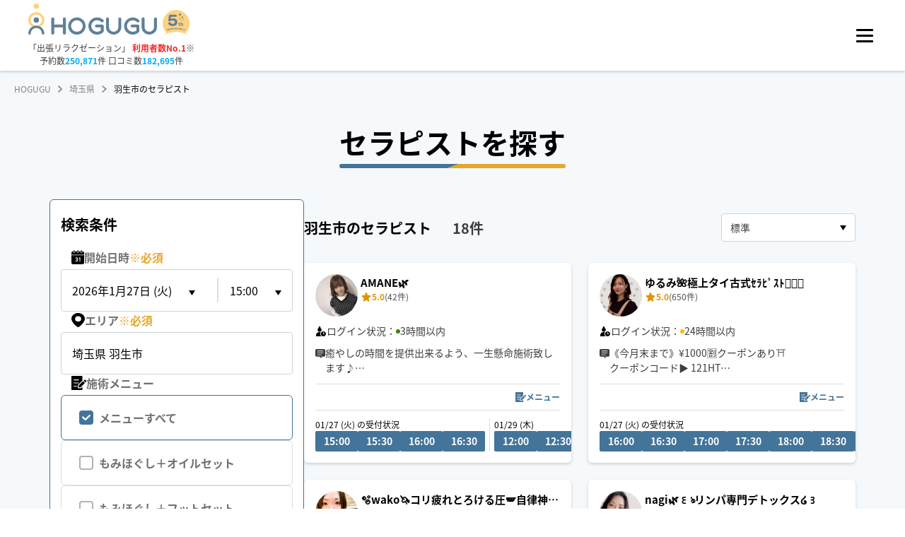

--- FILE ---
content_type: text/html; charset=utf-8
request_url: https://booking.hogugu.com/saitama/hanyushi?page=1
body_size: 111177
content:
<!DOCTYPE html><html lang="ja"><head><meta charSet="utf-8"/><meta content="width=device-width, initial-scale=1, maximum-scale=1" name="viewport"/><meta name="twitter:card" content="summary"/><meta name="twitter:site" content="@HOGUGU_official"/><meta property="fb:app_id" content="1109570993279865"/><script id="search-therapist-web-page" type="application/ld+json">{"@context":"http://schema.org","@type":"WebPage","@id":"https://booking.hogugu.com/saitama/hanyushi#webpage","url":"https://booking.hogugu.com/saitama/hanyushi","inLanguage":"ja","name":"埼玉県羽生市の出張マッサージ・リラクゼーションサロン | 人気のセラピスト一覧 | 【予約20万件・口コミ14万件】実績No.1の出張マッサージ・リラクゼーションサロンならHOGUGU（ホググ）","isPartOf":{"@id":"https://hogugu.com#website"},"description":"日本最大級の出張リラクゼーションサービス【HOGUGU（ホググ）】では、埼玉県羽生市で人気セラピスト 18人を掲載中！HOGUGUでは全てのセラピストが厳しい施術チェック・審査をクリアし、ネット予約・カード決済に対応しています｜自宅やホテルで出張マッサージを受けるならHOGUGU","mainEntity":[{"@id":"https://booking.hogugu.com/saitama/hanyushi#service"},{"@id":"https://booking.hogugu.com/saitama/hanyushi#itemlist"}]}</script><script id="search-therapist-service" type="application/ld+json">{"@context":"http://schema.org","@type":"Service","@id":"https://booking.hogugu.com/saitama/hanyushi#service","url":"https://booking.hogugu.com/saitama/hanyushi","provider":{"@id":"https://hogugu.com/about.html#organization"},"name":"埼玉県羽生市の出張マッサージ・リラクゼーションサロン | 人気のセラピスト一覧 | 【予約20万件・口コミ14万件】実績No.1の出張マッサージ・リラクゼーションサロンならHOGUGU（ホググ）","description":"日本最大級の出張リラクゼーションサービス【HOGUGU（ホググ）】では、埼玉県羽生市で人気セラピスト 18人を掲載中！HOGUGUでは全てのセラピストが厳しい施術チェック・審査をクリアし、ネット予約・カード決済に対応しています｜自宅やホテルで出張マッサージを受けるならHOGUGU","areaServed":{"@type":"Place","address":{"@type":"PostalAddress","addressCountry":"JP","addressRegion":"埼玉県","addressLocality":"羽生市"}}}</script><script id="search-therapist-item-list" type="application/ld+json">{"@context":"http://schema.org","@type":"ItemList","@id":"https://booking.hogugu.com/saitama/hanyushi#itemlist","itemListElement":[{"@type":"ListItem","position":1,"url":"https://booking.hogugu.com/therapist/276365735694710"},{"@type":"ListItem","position":2,"url":"https://booking.hogugu.com/therapist/069076312420027"},{"@type":"ListItem","position":3,"url":"https://booking.hogugu.com/therapist/235141139063408"},{"@type":"ListItem","position":4,"url":"https://booking.hogugu.com/therapist/134276125327319"},{"@type":"ListItem","position":5,"url":"https://booking.hogugu.com/therapist/165051424209894"},{"@type":"ListItem","position":6,"url":"https://booking.hogugu.com/therapist/005450634753302"},{"@type":"ListItem","position":7,"url":"https://booking.hogugu.com/therapist/104685321412376"},{"@type":"ListItem","position":8,"url":"https://booking.hogugu.com/therapist/224671903065217"},{"@type":"ListItem","position":9,"url":"https://booking.hogugu.com/therapist/234728610659184"},{"@type":"ListItem","position":10,"url":"https://booking.hogugu.com/therapist/092027835125584"}]}</script><script id="breadcrumb-list" type="application/ld+json">{"@context":"http://schema.org","@type":"BreadcrumbList","itemListElement":[{"@type":"ListItem","position":1,"name":"HOGUGU","item":"https://hogugu.com"},{"@type":"ListItem","position":2,"name":"埼玉県","item":"https://booking.hogugu.com/saitama"},{"@type":"ListItem","position":3,"name":"羽生市のセラピスト","item":"https://booking.hogugu.com/saitama/hanyushi"}]}</script><title>埼玉県羽生市の出張マッサージ・リラクゼーションサロン | 人気のセラピスト一覧 | 【予約20万件・口コミ14万件】実績No.1の出張マッサージ・リラクゼーションサロンならHOGUGU（ホググ）</title><meta name="robots" content="index,follow"/><meta name="description" content="日本最大級の出張リラクゼーションサービス【HOGUGU（ホググ）】では、埼玉県羽生市で人気セラピスト 18人を掲載中！HOGUGUでは全てのセラピストが厳しい施術チェック・審査をクリアし、ネット予約・カード決済に対応しています｜自宅やホテルで出張マッサージを受けるならHOGUGU"/><meta property="og:title" content="埼玉県羽生市の出張マッサージ・リラクゼーションサロン | 人気のセラピスト一覧 | 【予約20万件・口コミ14万件】実績No.1の出張マッサージ・リラクゼーションサロンならHOGUGU（ホググ）"/><meta property="og:description" content="日本最大級の出張リラクゼーションサービス【HOGUGU（ホググ）】では、埼玉県羽生市で人気セラピスト 18人を掲載中！"/><meta property="og:url" content="https://booking.hogugu.com/saitama/hanyushi?page=1"/><meta property="og:type" content="website"/><meta property="og:image" content="https://booking.hogugu.com/images/og/saitama.png"/><meta property="og:image:alt" content="saitama"/><meta property="og:image:width" content="200"/><meta property="og:image:height" content="200"/><meta property="og:image" content="https://booking.hogugu.com/images/og/hanyushi.png"/><meta property="og:image:alt" content="hanyushi"/><meta property="og:image:width" content="200"/><meta property="og:image:height" content="200"/><meta property="og:site_name" content="HOGUGU（ホググ）"/><link rel="canonical" href="https://booking.hogugu.com/saitama/hanyushi"/><meta name="next-head-count" content="26"/><link href="https://hogugu-prod-webapp.s3.ap-northeast-1.amazonaws.com/favicon_9a9853ef97_f9d4f6da55_f1d1261795.ico" rel="shortcut icon"/><script id="organization-data" type="application/ld+json">{"@context":"http://schema.org","@type":"Organization","@id":"https://hogugu.com/about.html#organization","name":"株式会社HOGUGUテクノロジーズ","url":"https://hogugu.com/about.html","sameAs":["https://media.hogugu.com/about","https://initial.inc/companies/A-34409","https://www.nikkei.com/telecom/company/jZ5PUrKjkVDt7PBzzVJMCL","https://prtimes.jp/main/html/searchrlp/company_id/47992"],"founder":{"@type":"Person","name":"花岡賢一","sameAs":["https://www.beautopia.jp/44664/","https://c2c-platform.com/archives/1189/"]},"foundingDate":"2018-12-20T00:00:00+09:00","ownershipFundingInfo":"https://prtimes.jp/main/html/rd/p/000000011.000047992.html"}</script><script id="website-data" type="application/ld+json">{"@context":"http://schema.org","@type":"WebSite","@id":"https://hogugu.com#website","url":"https://hogugu.com","name":"HOGUGU（ホググ）","publisher":[{"@id":"https://hogugu.com/about.html#organization"}],"description":"HOGUGU（ホググ）はセラピストを選べる出張リラクゼーションサービスです。好きな時間や場所でアプリから予約してリラクゼーションを受けることが出来ます。面談・施術チェックをクリアした厳選されたセラピストに直接オファーできます。"}</script><link data-next-font="size-adjust" rel="preconnect" href="/" crossorigin="anonymous"/><link rel="preload" href="/_next/static/css/b68ecb28fe27d93c.css" as="style"/><link rel="stylesheet" href="/_next/static/css/b68ecb28fe27d93c.css" data-n-g=""/><link rel="preload" href="/_next/static/css/12f2b8d86e025499.css" as="style"/><link rel="stylesheet" href="/_next/static/css/12f2b8d86e025499.css" data-n-p=""/><noscript data-n-css=""></noscript><script defer="" nomodule="" src="/_next/static/chunks/polyfills-c67a75d1b6f99dc8.js"></script><script defer="" src="/_next/static/chunks/1735.b0b3ad62b69f2a41.js"></script><script defer="" src="/_next/static/chunks/6040.19f2d699bed6d5ae.js"></script><script defer="" src="/_next/static/chunks/2142-028b0058ad255f81.js"></script><script defer="" src="/_next/static/chunks/9350-79137907d7e1dcac.js"></script><script defer="" src="/_next/static/chunks/7065-c557fd7cda2e2316.js"></script><script defer="" src="/_next/static/chunks/9711.5e99f9a1ae334ea6.js"></script><script defer="" src="/_next/static/chunks/481.e623a7665bb9c310.js"></script><script src="/_next/static/chunks/webpack-ac8e0c87446e2e8e.js" defer=""></script><script src="/_next/static/chunks/framework-ca706bf673a13738.js" defer=""></script><script src="/_next/static/chunks/main-54b933be13bd5795.js" defer=""></script><script src="/_next/static/chunks/pages/_app-ad272aea205922e4.js" defer=""></script><script src="/_next/static/chunks/1666-2b3636c96e748ca5.js" defer=""></script><script src="/_next/static/chunks/9995-e3abda1c5e753497.js" defer=""></script><script src="/_next/static/chunks/pages/%5B%5B...slug%5D%5D-e0b1f55a065fe707.js" defer=""></script><script src="/_next/static/jNj2Y5HAi1h_94EoVkfG5/_buildManifest.js" defer=""></script><script src="/_next/static/jNj2Y5HAi1h_94EoVkfG5/_ssgManifest.js" defer=""></script><style data-emotion="mantine-global animation-151xhna">@-webkit-keyframes animation-151xhna{from,to{opacity:0.4;}50%{opacity:1;}}@keyframes animation-151xhna{from,to{opacity:0.4;}50%{opacity:1;}}</style><style data-emotion="mantine 150a24d 3u4uez 4kyzta 109dlv3 dstkpx 11f5bb5 6yh66c 1o63u9z 8xgvji 1avyp1d kutpet q9f6xm 1mps954 1k5bhpf vferr6 1iznvxu 16j3w01 11wdgfz 1a5g0c2 13repu9 fzx7eh htuzv7 b1quuj 1qtogqm 1pz18hy 1m0q92w 90hkdl 1ju0uo4 10dp591 1t0nsoj webe7q 18sx6on 16hnv7m 1qj7q0z 7c7vou e7iy16 g0jl68 2xdpwz qgcybt xccmwv uwyacp 1o5bazs n7p22o xg7kom d1mdm1 l667jo p42j1u 1yaoeoy 16067fo 1n7ftt8 lj1p9l 4f48e4 1l2kku1 oy9ju a4ojm1 uwza5n 1rrfqby lw7hvt y861x7 2jxpqh 16jsi7w 1jggmkl 92xjnx afheug 1rdme96 tng1hu w93lp1 1oa2y8e 1cltukj cuyb8 shuqru pg630c 1bii0np f8rn0 1dmtcv6 1wt04eh z4w608 19hd6xf 1zo4kf 1nisyfe t15nil 1aw21gm rwd3nd byvttl yril2n 1i2w6lw 18996p8">.mantine-150a24d{position:relative;}.mantine-3u4uez{background-color:#225277;position:fixed;width:100%;height:47px;z-index:101;top:0;padding:12px 50px;display:-webkit-box;display:-webkit-flex;display:-ms-flexbox;display:flex;-webkit-box-pack:end;-ms-flex-pack:end;-webkit-justify-content:flex-end;justify-content:flex-end;-webkit-align-items:center;-webkit-box-align:center;-ms-flex-align:center;align-items:center;}@media (max-width: 1280px){.mantine-3u4uez{display:none;}}.mantine-4kyzta{box-sizing:border-box;display:-webkit-box;display:-webkit-flex;display:-ms-flexbox;display:flex;-webkit-flex-direction:row;-ms-flex-direction:row;flex-direction:row;-webkit-align-items:center;-webkit-box-align:center;-ms-flex-align:center;align-items:center;-webkit-box-flex-wrap:nowrap;-webkit-flex-wrap:nowrap;-ms-flex-wrap:nowrap;flex-wrap:nowrap;-webkit-box-pack:start;-ms-flex-pack:start;-webkit-justify-content:flex-start;justify-content:flex-start;gap:1.875rem;gap:30px;}.mantine-4kyzta>*{box-sizing:border-box;-webkit-box-flex:0;-webkit-flex-grow:0;-ms-flex-positive:0;flex-grow:0;}.mantine-109dlv3{margin-left:12px;display:-webkit-box;display:-webkit-flex;display:-ms-flexbox;display:flex;-webkit-box-pack:center;-ms-flex-pack:center;-webkit-justify-content:center;justify-content:center;-webkit-align-items:center;-webkit-box-align:center;-ms-flex-align:center;align-items:center;-webkit-transition:-webkit-transform 150ms ease;transition:transform 150ms ease;}.mantine-109dlv3[data-rotate]{-webkit-transform:rotate(90deg);-moz-transform:rotate(90deg);-ms-transform:rotate(90deg);transform:rotate(90deg);}.mantine-dstkpx{-webkit-flex:1;-ms-flex:1;flex:1;overflow:hidden;text-overflow:ellipsis;}.mantine-11f5bb5{padding-left:20px;}.mantine-6yh66c{-webkit-tap-highlight-color:transparent;font-family:Noto Sans JP,メイリオ,Meiryo,Hiragino Sans,ヒラギノ角ゴシック,ヒラギノ角ゴ Pro W3,Hiragino Kaku Gothic Pro,ＭＳ Ｐゴシック,Helvetica Neue,Helvetica,Arial,sans-serif;cursor:pointer;border:0;padding:0;-webkit-appearance:none;-moz-appearance:none;-ms-appearance:none;appearance:none;font-size:14px;background-color:transparent;text-align:left;color:#000000;-webkit-text-decoration:none;text-decoration:none;box-sizing:border-box;display:-webkit-box;display:-webkit-flex;display:-ms-flexbox;display:flex;-webkit-align-items:center;-webkit-box-align:center;-ms-flex-align:center;align-items:center;width:100%;padding:0.5rem 12px;-webkit-user-select:none;-moz-user-select:none;-ms-user-select:none;user-select:none;padding:0;width:auto;color:#3C3C3C;font-weight:bold;color:#FFFFFF;font-family:YuGothic;font-weight:700;font-size:14px;line-height:1.5em;letter-spacing:3%;padding:0;}.mantine-6yh66c:focus{outline-offset:0.125rem;outline:0.125rem solid #43749A;}.mantine-6yh66c:focus:not(:focus-visible){outline:none;}.mantine-6yh66c[data-active]{background-color:rgba(67, 116, 154, 1);color:#43749A;}@media (hover: hover){.mantine-6yh66c[data-active]:hover{background-color:rgba(67, 116, 154, 0.65);}}@media (hover: none){.mantine-6yh66c[data-active]:active{background-color:rgba(67, 116, 154, 0.65);}}@media (hover: hover){.mantine-6yh66c:hover{background-color:#f8f9fa;}}@media (hover: none){.mantine-6yh66c:active{background-color:#f8f9fa;}}.mantine-6yh66c[data-disabled]{opacity:0.4;pointer-events:none;}.mantine-6yh66c[data-active],.mantine-6yh66c[data-active]:hover,.mantine-6yh66c:hover{background-color:transparent;color:#43749A;}.mantine-6yh66c:hover{background-color:transparent;color:#FFFFFF;}.mantine-6yh66c .mantine-NavLink-label{color:#FFFFFF;display:-webkit-box;display:-webkit-flex;display:-ms-flexbox;display:flex;-webkit-align-items:center;-webkit-box-align:center;-ms-flex-align:center;align-items:center;gap:8px;white-space:nowrap;}.mantine-6yh66c .mantine-NavLink-rightSection{margin-left:5px;color:#FFFFFF;}.mantine-6yh66c .mantine-NavLink-rightSection svg{fill:#FFFFFF;width:10.1px;height:10.1px;}.mantine-6yh66c[data-href*="contact"]{width:112px;}.mantine-6yh66c[data-href*="contact"] .mantine-NavLink-label{-webkit-box-pack:justify;-webkit-justify-content:space-between;justify-content:space-between;}.mantine-1o63u9z{font-family:Noto Sans JP,メイリオ,Meiryo,Hiragino Sans,ヒラギノ角ゴシック,ヒラギノ角ゴ Pro W3,Hiragino Kaku Gothic Pro,ＭＳ Ｐゴシック,Helvetica Neue,Helvetica,Arial,sans-serif;-webkit-tap-highlight-color:transparent;color:inherit;font-size:12px;line-height:1.55;-webkit-text-decoration:none;text-decoration:none;white-space:pre-line;word-break:break-all;font-size:14px;}.mantine-1o63u9z:focus{outline-offset:0.125rem;outline:0.125rem solid #43749A;}.mantine-1o63u9z:focus:not(:focus-visible){outline:none;}.mantine-8xgvji{font-family:Noto Sans JP,メイリオ,Meiryo,Hiragino Sans,ヒラギノ角ゴシック,ヒラギノ角ゴ Pro W3,Hiragino Kaku Gothic Pro,ＭＳ Ｐゴシック,Helvetica Neue,Helvetica,Arial,sans-serif;-webkit-tap-highlight-color:transparent;color:#868e96;font-size:10px;line-height:1.55;-webkit-text-decoration:none;text-decoration:none;white-space:pre-line;word-break:break-all;display:block;}.mantine-8xgvji:focus{outline-offset:0.125rem;outline:0.125rem solid #43749A;}.mantine-8xgvji:focus:not(:focus-visible){outline:none;}.mantine-8xgvji[data-active]{color:inherit;}.mantine-kutpet{-webkit-tap-highlight-color:transparent;font-family:Noto Sans JP,メイリオ,Meiryo,Hiragino Sans,ヒラギノ角ゴシック,ヒラギノ角ゴ Pro W3,Hiragino Kaku Gothic Pro,ＭＳ Ｐゴシック,Helvetica Neue,Helvetica,Arial,sans-serif;cursor:pointer;border:0;padding:0;-webkit-appearance:none;-moz-appearance:none;-ms-appearance:none;appearance:none;font-size:14px;background-color:transparent;text-align:left;color:#000000;-webkit-text-decoration:none;text-decoration:none;box-sizing:border-box;display:-webkit-box;display:-webkit-flex;display:-ms-flexbox;display:flex;-webkit-align-items:center;-webkit-box-align:center;-ms-flex-align:center;align-items:center;gap:8px;color:#FFFFFF;font-family:YuGothic;font-weight:700;font-size:14px;cursor:pointer;padding:0;background-color:transparent;border:none;white-space:nowrap;}.mantine-kutpet:focus{outline-offset:0.125rem;outline:0.125rem solid #43749A;}.mantine-kutpet:focus:not(:focus-visible){outline:none;}.mantine-kutpet:hover{opacity:0.8;}.mantine-kutpet svg{fill:#FFFFFF;stroke:none;width:8px;height:8px;-webkit-flex-shrink:0;-ms-flex-negative:0;flex-shrink:0;}.mantine-kutpet svg path{fill:#FFFFFF;stroke:none;}.mantine-q9f6xm{height:100px;padding-left:40px;box-shadow:0px 2px 4px #00000029;position:fixed;width:100%;z-index:100;background-color:#ffffff;top:47px;}.mantine-q9f6xm .logo a>svg:first-child{width:182px;}.mantine-q9f6xm .logo a>svg:nth-child(2){margin-left:8px;}@media (max-width: 768px){.mantine-q9f6xm .logo a>svg:nth-child(2){display:none;}}@media(max-width: 1280px){.mantine-q9f6xm{padding-right:40px;display:-webkit-box;display:-webkit-flex;display:-ms-flexbox;display:flex;-webkit-box-pack:justify;-webkit-justify-content:space-between!important;justify-content:space-between!important;top:0;}}@media (max-width: 768px){.mantine-q9f6xm{padding:0 20px;height:60px;}.mantine-q9f6xm .logo a>svg:first-child{width:110px;}}.mantine-1mps954{display:-webkit-box;display:-webkit-flex;display:-ms-flexbox;display:flex;-webkit-align-items:center;-webkit-box-align:center;-ms-flex-align:center;align-items:center;height:100%;width:100%;position:relative;}@media (max-width: 1280px){.mantine-1mps954{-webkit-box-pack:justify;-webkit-justify-content:space-between;justify-content:space-between;}}@media (max-width: 768px){.mantine-1mps954{-webkit-box-pack:justify;-webkit-justify-content:space-between;justify-content:space-between;}}.mantine-1k5bhpf{-webkit-flex:0 0 auto;-ms-flex:0 0 auto;flex:0 0 auto;}.mantine-vferr6{font-family:Noto Sans JP,メイリオ,Meiryo,Hiragino Sans,ヒラギノ角ゴシック,ヒラギノ角ゴ Pro W3,Hiragino Kaku Gothic Pro,ＭＳ Ｐゴシック,Helvetica Neue,Helvetica,Arial,sans-serif;-webkit-tap-highlight-color:transparent;color:#3C3C3C;font-size:inherit;line-height:1.55;-webkit-text-decoration:none;text-decoration:none;text-align:center;white-space:pre-line;word-break:break-all;color:#3C3C3C;color:#3C3C3C;color:#3C3C3C;color:#3C3C3C;color:#3C3C3C;color:#3C3C3C;color:#3C3C3C;color:#3C3C3C;color:#3C3C3C;color:#3C3C3C;font-size:12px;font-weight:400;margin-top:0.3125rem;}.mantine-vferr6:focus{outline-offset:0.125rem;outline:0.125rem solid #43749A;}.mantine-vferr6:focus:not(:focus-visible){outline:none;}.mantine-vferr6 a{font-weight:700;color:#EF282D;-webkit-text-decoration:none;text-decoration:none;}.mantine-vferr6 b{font-weight:700;color:#00ACEF;}@media (max-width: 768px){.mantine-vferr6{display:none;}}.mantine-1iznvxu{font-family:Noto Sans JP,メイリオ,Meiryo,Hiragino Sans,ヒラギノ角ゴシック,ヒラギノ角ゴ Pro W3,Hiragino Kaku Gothic Pro,ＭＳ Ｐゴシック,Helvetica Neue,Helvetica,Arial,sans-serif;-webkit-tap-highlight-color:transparent;color:#3C3C3C;font-size:inherit;line-height:1.55;-webkit-text-decoration:none;text-decoration:none;text-align:center;white-space:pre-line;word-break:break-all;color:#3C3C3C;color:#3C3C3C;color:#3C3C3C;color:#3C3C3C;color:#3C3C3C;color:#3C3C3C;color:#3C3C3C;color:#3C3C3C;color:#3C3C3C;color:#3C3C3C;font-size:12px;font-weight:400;}.mantine-1iznvxu:focus{outline-offset:0.125rem;outline:0.125rem solid #43749A;}.mantine-1iznvxu:focus:not(:focus-visible){outline:none;}.mantine-1iznvxu a{font-weight:700;color:#EF282D;-webkit-text-decoration:none;text-decoration:none;}.mantine-1iznvxu b{font-weight:700;color:#00ACEF;}@media (max-width: 768px){.mantine-1iznvxu{display:none;}}.mantine-16j3w01{font-family:Noto Sans JP,メイリオ,Meiryo,Hiragino Sans,ヒラギノ角ゴシック,ヒラギノ角ゴ Pro W3,Hiragino Kaku Gothic Pro,ＭＳ Ｐゴシック,Helvetica Neue,Helvetica,Arial,sans-serif;-webkit-tap-highlight-color:transparent;color:inherit;font-size:inherit;line-height:1.55;-webkit-text-decoration:none;text-decoration:none;white-space:pre-line;word-break:break-all;color:#EF282D;font-size:11px;font-weight:700;display:-webkit-box;display:-webkit-flex;display:-ms-flexbox;display:flex;-webkit-align-items:center;-webkit-box-align:center;-ms-flex-align:center;align-items:center;position:absolute;left:35px;bottom:32px;}.mantine-16j3w01:focus{outline-offset:0.125rem;outline:0.125rem solid #43749A;}.mantine-16j3w01:focus:not(:focus-visible){outline:none;}@media (min-width: 769px){.mantine-16j3w01{display:none;}}.mantine-16j3w01 span{color:#3C3C3C;color:#3C3C3C;color:#3C3C3C;color:#3C3C3C;color:#3C3C3C;color:#3C3C3C;color:#3C3C3C;color:#3C3C3C;color:#3C3C3C;color:#3C3C3C;font-size:8px;}.mantine-16j3w01 svg:last-of-type{margin-bottom:3px;margin-left:2px;margin-right:2px;}.mantine-11wdgfz{position:relative;-webkit-user-select:none;-moz-user-select:none;-ms-user-select:none;user-select:none;box-sizing:border-box;border-radius:2px;height:3px!important;}.mantine-11wdgfz,.mantine-11wdgfz::before,.mantine-11wdgfz::after{display:block;width:1.5rem;height:calc(1.5rem / 12);background-color:#000000;outline:0.0625rem solid transparent;transition-property:background-color,transform;transition-duration:300ms;}@media (prefers-reduced-motion){.mantine-11wdgfz,.mantine-11wdgfz::before,.mantine-11wdgfz::after{transition-duration:0ms;}}.mantine-11wdgfz::before,.mantine-11wdgfz::after{position:absolute;content:"";left:0;}.mantine-11wdgfz::before{top:calc((1.5rem / 3) * -1);}.mantine-11wdgfz::after{top:calc(1.5rem / 3);}.mantine-11wdgfz[data-opened]{background-color:transparent;}.mantine-11wdgfz[data-opened]::before{-webkit-transform:translateY(calc(1.5rem / 3)) rotate(45deg);-moz-transform:translateY(calc(1.5rem / 3)) rotate(45deg);-ms-transform:translateY(calc(1.5rem / 3)) rotate(45deg);transform:translateY(calc(1.5rem / 3)) rotate(45deg);}.mantine-11wdgfz[data-opened]::after{-webkit-transform:translateY(calc(-1.5rem / 3)) rotate(-45deg);-moz-transform:translateY(calc(-1.5rem / 3)) rotate(-45deg);-ms-transform:translateY(calc(-1.5rem / 3)) rotate(-45deg);transform:translateY(calc(-1.5rem / 3)) rotate(-45deg);}.mantine-11wdgfz:before,.mantine-11wdgfz:after{border-radius:2px;height:3px;}.mantine-1a5g0c2{-webkit-tap-highlight-color:transparent;font-family:Noto Sans JP,メイリオ,Meiryo,Hiragino Sans,ヒラギノ角ゴシック,ヒラギノ角ゴ Pro W3,Hiragino Kaku Gothic Pro,ＭＳ Ｐゴシック,Helvetica Neue,Helvetica,Arial,sans-serif;cursor:pointer;border:0;padding:0;-webkit-appearance:none;-moz-appearance:none;-ms-appearance:none;appearance:none;font-size:14px;background-color:transparent;text-align:left;color:#000000;-webkit-text-decoration:none;text-decoration:none;box-sizing:border-box;border-radius:4px;width:calc(1.5rem + 10px);height:calc(1.5rem + 10px);padding:calc(10px / 2);cursor:pointer;}.mantine-1a5g0c2:focus{outline-offset:0.125rem;outline:0.125rem solid #43749A;}.mantine-1a5g0c2:focus:not(:focus-visible){outline:none;}.mantine-1a5g0c2.has-red-dot{position:relative;}.mantine-1a5g0c2.has-red-dot:after{content:"";display:block;position:absolute;right:0;top:4px;width:10px;height:10px;background-color:#d00808;background-color:#d00808;background-color:#d00808;background-color:#d00808;background-color:#d00808;background-color:#d00808;background-color:#d00808;background-color:#d00808;background-color:#d00808;background-color:#d00808;border-radius:50%;-webkit-animation:redDotPulse 3s infinite;animation:redDotPulse 3s infinite;}.mantine-13repu9{padding-top:100px;margin-top:47px;min-height:calc(100vh - 540px);background-color:#f5f9fb;overflow-x:hidden;}@media (max-width: 768px){.mantine-13repu9{padding-top:60px;margin-top:0;min-height:unset;}}@media (max-width: 1280px){.mantine-13repu9{margin-top:0;}}.mantine-13repu9[data-simple=true]{min-height:calc(100vh - 186px);}@media (max-width: 768px){.mantine-13repu9[data-simple=true]{min-height:calc(100vh - 140px);}}.mantine-fzx7eh{padding-left:16px;padding-right:16px;max-width:83.75rem;margin-left:auto;margin-right:auto;padding-left:20px;padding-right:20px;padding:20px 20px 0;}@media (max-width: 768px){.mantine-fzx7eh{padding:12px 20px 0;}}.mantine-htuzv7{display:-webkit-box;display:-webkit-flex;display:-ms-flexbox;display:flex;-webkit-align-items:center;-webkit-box-align:center;-ms-flex-align:center;align-items:center;color:gray;}.mantine-b1quuj{font-family:Noto Sans JP,メイリオ,Meiryo,Hiragino Sans,ヒラギノ角ゴシック,ヒラギノ角ゴ Pro W3,Hiragino Kaku Gothic Pro,ＭＳ Ｐゴシック,Helvetica Neue,Helvetica,Arial,sans-serif;-webkit-tap-highlight-color:transparent;color:inherit;font-size:inherit;line-height:1.55;-webkit-text-decoration:none;text-decoration:none;white-space:pre-line;word-break:break-all;background-color:transparent;cursor:pointer;padding:0;border:0;color:#43749A;line-height:1;white-space:nowrap;-webkit-tap-highlight-color:transparent;font-size:12px;color:gray;}.mantine-b1quuj:focus{outline-offset:0.125rem;outline:0.125rem solid #43749A;}.mantine-b1quuj:focus:not(:focus-visible){outline:none;}@media (hover: hover){.mantine-b1quuj:hover{-webkit-text-decoration:underline;text-decoration:underline;}}@media (hover: none){.mantine-b1quuj:active{-webkit-text-decoration:underline;text-decoration:underline;}}.mantine-1qtogqm{font-family:Noto Sans JP,メイリオ,Meiryo,Hiragino Sans,ヒラギノ角ゴシック,ヒラギノ角ゴ Pro W3,Hiragino Kaku Gothic Pro,ＭＳ Ｐゴシック,Helvetica Neue,Helvetica,Arial,sans-serif;-webkit-tap-highlight-color:transparent;color:inherit;font-size:12px;line-height:1.55;-webkit-text-decoration:none;text-decoration:none;white-space:pre-line;word-break:break-all;margin-left:10px;margin-right:10px;color:#495057;line-height:1;display:-webkit-box;display:-webkit-flex;display:-ms-flexbox;display:flex;-webkit-align-items:center;-webkit-box-align:center;-ms-flex-align:center;align-items:center;-webkit-box-pack:center;-ms-flex-pack:center;-webkit-justify-content:center;justify-content:center;color:gray;}.mantine-1qtogqm:focus{outline-offset:0.125rem;outline:0.125rem solid #43749A;}.mantine-1qtogqm:focus:not(:focus-visible){outline:none;}.mantine-1pz18hy{font-family:Noto Sans JP,メイリオ,Meiryo,Hiragino Sans,ヒラギノ角ゴシック,ヒラギノ角ゴ Pro W3,Hiragino Kaku Gothic Pro,ＭＳ Ｐゴシック,Helvetica Neue,Helvetica,Arial,sans-serif;-webkit-tap-highlight-color:transparent;color:black;font-size:inherit;line-height:1.55;-webkit-text-decoration:none;text-decoration:none;white-space:pre-line;word-break:break-all;line-height:1;white-space:nowrap;-webkit-tap-highlight-color:transparent;font-size:12px;}.mantine-1pz18hy:focus{outline-offset:0.125rem;outline:0.125rem solid #43749A;}.mantine-1pz18hy:focus:not(:focus-visible){outline:none;}.mantine-1m0q92w{padding-left:16px;padding-right:16px;max-width:71.25rem;margin-left:auto;margin-right:auto;padding-left:20px;padding-right:20px;padding:0 0 123px;}@media (max-width: 768px){.mantine-1m0q92w{border:0;padding:0 0 35px;}}.mantine-90hkdl{display:-webkit-box;display:-webkit-flex;display:-ms-flexbox;display:flex;-webkit-box-pack:center;-ms-flex-pack:center;-webkit-justify-content:center;justify-content:center;margin:38px 0 50px;}@media (max-width: 768px){.mantine-90hkdl{margin:32px 0;}}.mantine-90hkdl h2{font-size:40px;margin:0;position:relative;}@media (max-width: 768px){.mantine-90hkdl h2{font-size:24px;}}.mantine-90hkdl h2:after{content:" ";border-radius:3px;position:absolute;width:100%;height:6px;background:linear-gradient(160deg, #43749a 0%, #43749a 50%, #e8a62d 50%, #e8a62d 100%);bottom:-6px;left:0;}.mantine-1ju0uo4{display:-webkit-box;display:-webkit-flex;display:-ms-flexbox;display:flex;-webkit-box-flex-wrap:nowrap;-webkit-flex-wrap:nowrap;-ms-flex-wrap:nowrap;flex-wrap:nowrap;-webkit-align-items:flex-start;-webkit-box-align:flex-start;-ms-flex-align:flex-start;align-items:flex-start;gap:30px;}@media (max-width: 768px){.mantine-1ju0uo4{-webkit-flex-direction:column;-ms-flex-direction:column;flex-direction:column;-webkit-align-items:center;-webkit-box-align:center;-ms-flex-align:center;align-items:center;}}.mantine-10dp591{max-width:360px;width:100%;-webkit-flex-shrink:0;-ms-flex-negative:0;flex-shrink:0;}@media (max-width: 768px){.mantine-10dp591{max-width:335px;}}.mantine-1t0nsoj{width:100%;min-width:0;}.mantine-webe7q{box-sizing:border-box;display:-webkit-box;display:-webkit-flex;display:-ms-flexbox;display:flex;-webkit-flex-direction:row;-ms-flex-direction:row;flex-direction:row;-webkit-align-items:center;-webkit-box-align:center;-ms-flex-align:center;align-items:center;-webkit-box-flex-wrap:wrap;-webkit-flex-wrap:wrap;-ms-flex-wrap:wrap;flex-wrap:wrap;-webkit-box-pack:justify;-webkit-justify-content:space-between;justify-content:space-between;gap:16px;margin-top:20px;margin-bottom:30px;position:relative;}.mantine-webe7q>*{box-sizing:border-box;-webkit-box-flex:0;-webkit-flex-grow:0;-ms-flex-positive:0;flex-grow:0;}@media (max-width: 768px){.mantine-webe7q{margin-top:0;margin-bottom:24px;-webkit-align-items:flex-end;-webkit-box-align:flex-end;-ms-flex-align:flex-end;align-items:flex-end;}}.mantine-18sx6on{font-family:Noto Sans JP,メイリオ,Meiryo,Hiragino Sans,ヒラギノ角ゴシック,ヒラギノ角ゴ Pro W3,Hiragino Kaku Gothic Pro,ＭＳ Ｐゴシック,Helvetica Neue,Helvetica,Arial,sans-serif;-webkit-tap-highlight-color:transparent;color:inherit;font-size:inherit;line-height:1.55;-webkit-text-decoration:none;text-decoration:none;white-space:pre-line;word-break:break-all;font-weight:bold;font-size:20px;min-width:250px;}.mantine-18sx6on:focus{outline-offset:0.125rem;outline:0.125rem solid #43749A;}.mantine-18sx6on:focus:not(:focus-visible){outline:none;}.mantine-18sx6on h1{display:inline;font-size:20px;margin-right:30px;}@media (max-width: 768px){.mantine-18sx6on h1{display:block;margin:0;margin-bottom:24px;}}.mantine-18sx6on span{color:#3c3c3c;}@media (max-width: 768px){.mantine-18sx6on span{font-size:14px;}}.mantine-16hnv7m{font-family:Noto Sans JP,メイリオ,Meiryo,Hiragino Sans,ヒラギノ角ゴシック,ヒラギノ角ゴ Pro W3,Hiragino Kaku Gothic Pro,ＭＳ Ｐゴシック,Helvetica Neue,Helvetica,Arial,sans-serif;line-height:1.55;}@media (max-width: 768px){.mantine-16hnv7m{position:absolute;right:0;bottom:-4px;}}.mantine-1qj7q0z{position:absolute;top:0;bottom:0;right:0;display:-webkit-box;display:-webkit-flex;display:-ms-flexbox;display:flex;-webkit-align-items:center;-webkit-box-align:center;-ms-flex-align:center;align-items:center;-webkit-box-pack:center;-ms-flex-pack:center;-webkit-justify-content:center;justify-content:center;width:2.25rem;pointer-events:none;}.mantine-7c7vou{position:relative;}.mantine-e7iy16{font-family:Noto Sans JP,メイリオ,Meiryo,Hiragino Sans,ヒラギノ角ゴシック,ヒラギノ角ゴ Pro W3,Hiragino Kaku Gothic Pro,ＭＳ Ｐゴシック,Helvetica Neue,Helvetica,Arial,sans-serif;height:2.25rem;-webkit-tap-highlight-color:transparent;line-height:calc(2.25rem - 0.125rem);-webkit-appearance:none;-moz-appearance:none;-ms-appearance:none;appearance:none;resize:none;box-sizing:border-box;font-size:12px;width:100%;color:#000000;display:block;text-align:left;border:0.0625rem solid #ced4da;background-color:#FFFFFF;-webkit-transition:border-color 100ms ease;transition:border-color 100ms ease;min-height:2.25rem;padding-left:calc(2.25rem  / 3);padding-right:2.25rem;border-radius:4px;color:#3c3c3c;height:40px;font-size:14px;max-width:190px;}.mantine-e7iy16:focus,.mantine-e7iy16:focus-within{outline:none;border-color:#43749A;}.mantine-e7iy16:disabled,.mantine-e7iy16[data-disabled]{background-color:#f1f3f5;color:#909296;opacity:0.6;cursor:not-allowed;}.mantine-e7iy16:disabled::-webkit-input-placeholder{color:#909296;}.mantine-e7iy16:disabled::-moz-placeholder{color:#909296;}.mantine-e7iy16:disabled:-ms-input-placeholder{color:#909296;}.mantine-e7iy16[data-disabled]::-webkit-input-placeholder{color:#909296;}.mantine-e7iy16[data-disabled]::-moz-placeholder{color:#909296;}.mantine-e7iy16[data-disabled]:-ms-input-placeholder{color:#909296;}.mantine-e7iy16:disabled::placeholder,.mantine-e7iy16[data-disabled]::placeholder{color:#909296;}.mantine-e7iy16[data-invalid]{color:#d00808;border-color:#d00808;}.mantine-e7iy16[data-invalid]::-webkit-input-placeholder{opacity:1;color:#d00808;}.mantine-e7iy16[data-invalid]::-moz-placeholder{opacity:1;color:#d00808;}.mantine-e7iy16[data-invalid]:-ms-input-placeholder{opacity:1;color:#d00808;}.mantine-e7iy16[data-invalid]::placeholder{opacity:1;color:#d00808;}.mantine-e7iy16[data-with-icon]{padding-left:2.25rem;}.mantine-e7iy16::-webkit-input-placeholder{-webkit-user-select:none;-moz-user-select:none;-ms-user-select:none;user-select:none;color:#adb5bd;opacity:1;}.mantine-e7iy16::-moz-placeholder{-webkit-user-select:none;-moz-user-select:none;-ms-user-select:none;user-select:none;color:#adb5bd;opacity:1;}.mantine-e7iy16:-ms-input-placeholder{-webkit-user-select:none;-moz-user-select:none;-ms-user-select:none;user-select:none;color:#adb5bd;opacity:1;}.mantine-e7iy16::placeholder{-webkit-user-select:none;-moz-user-select:none;-ms-user-select:none;user-select:none;color:#adb5bd;opacity:1;}.mantine-e7iy16::-webkit-inner-spin-button,.mantine-e7iy16::-webkit-outer-spin-button,.mantine-e7iy16::-webkit-search-decoration,.mantine-e7iy16::-webkit-search-cancel-button,.mantine-e7iy16::-webkit-search-results-button,.mantine-e7iy16::-webkit-search-results-decoration{-webkit-appearance:none;-moz-appearance:none;-ms-appearance:none;appearance:none;}.mantine-e7iy16[type=number]{-moz-appearance:textfield;}@media (max-width: 768px){.mantine-e7iy16{max-width:150px;}}.mantine-e7iy16:not(:disabled){cursor:pointer;}.mantine-e7iy16:not(:disabled)::selection{background-color:transparent;}.mantine-g0jl68{box-sizing:border-box;display:grid;grid-template-columns:repeat(2, minmax(0, 1fr));gap:1.5rem 1.5rem;margin-bottom:40px;}@media (max-width: 61.9375em){.mantine-g0jl68{grid-template-columns:repeat(1, minmax(0, 1fr));gap:1.5rem 1.5rem;}}@media (max-width: 768px){.mantine-g0jl68{margin-bottom:30px;}}.mantine-2xdpwz{outline:0;-webkit-tap-highlight-color:transparent;display:block;-webkit-text-decoration:none;text-decoration:none;color:#000000;background-color:#FFFFFF;box-sizing:border-box;border-radius:4px;box-shadow:none;box-shadow:0 2px 4px 0 rgba(0, 0, 0, 0.16);background-color:#FFFFFF;padding:10px 18px 16px;border-radius:6px;display:-webkit-box;display:-webkit-flex;display:-ms-flexbox;display:flex;-webkit-flex-direction:column;-ms-flex-direction:column;flex-direction:column;height:100%;-webkit-transition:box-shadow 200ms ease-in;transition:box-shadow 200ms ease-in;padding:16px;}.mantine-2xdpwz[data-with-border]{border:0.0625rem solid #dee2e6;}.mantine-2xdpwz:hover{box-shadow:0 2px 24px 0 rgba(0, 0, 0, 0.2);}.mantine-qgcybt{box-sizing:border-box;display:-webkit-box;display:-webkit-flex;display:-ms-flexbox;display:flex;-webkit-flex-direction:row;-ms-flex-direction:row;flex-direction:row;-webkit-align-items:flex-start;-webkit-box-align:flex-start;-ms-flex-align:flex-start;align-items:flex-start;-webkit-box-flex-wrap:nowrap;-webkit-flex-wrap:nowrap;-ms-flex-wrap:nowrap;flex-wrap:nowrap;-webkit-box-pack:start;-ms-flex-pack:start;-webkit-justify-content:flex-start;justify-content:flex-start;gap:0.875rem;}.mantine-qgcybt>*{box-sizing:border-box;-webkit-box-flex:0;-webkit-flex-grow:0;-ms-flex-positive:0;flex-grow:0;}.mantine-xccmwv{border-radius:100%;object-fit:cover;width:60px;height:60px;-webkit-flex-shrink:0;-ms-flex-negative:0;flex-shrink:0;margin-right:4px;-webkit-align-self:flex-start;-ms-flex-item-align:flex-start;align-self:flex-start;}.mantine-uwyacp{display:-webkit-box;display:-webkit-flex;display:-ms-flexbox;display:flex;-webkit-flex-direction:column;-ms-flex-direction:column;flex-direction:column;-webkit-align-items:stretch;-webkit-box-align:stretch;-ms-flex-align:stretch;align-items:stretch;-webkit-box-pack:start;-ms-flex-pack:start;-webkit-justify-content:flex-start;justify-content:flex-start;gap:0.25rem;-webkit-flex:1;-ms-flex:1;flex:1;}.mantine-1o5bazs{box-sizing:border-box;display:-webkit-box;display:-webkit-flex;display:-ms-flexbox;display:flex;-webkit-flex-direction:row;-ms-flex-direction:row;flex-direction:row;-webkit-align-items:center;-webkit-box-align:center;-ms-flex-align:center;align-items:center;-webkit-box-flex-wrap:wrap;-webkit-flex-wrap:wrap;-ms-flex-wrap:wrap;flex-wrap:wrap;-webkit-box-pack:start;-ms-flex-pack:start;-webkit-justify-content:flex-start;justify-content:flex-start;gap:16px;}.mantine-1o5bazs>*{box-sizing:border-box;-webkit-box-flex:0;-webkit-flex-grow:0;-ms-flex-positive:0;flex-grow:0;}.mantine-n7p22o{font-family:Noto Sans JP,メイリオ,Meiryo,Hiragino Sans,ヒラギノ角ゴシック,ヒラギノ角ゴ Pro W3,Hiragino Kaku Gothic Pro,ＭＳ Ｐゴシック,Helvetica Neue,Helvetica,Arial,sans-serif;-webkit-tap-highlight-color:transparent;overflow:hidden;text-overflow:ellipsis;display:-webkit-box;-webkit-line-clamp:1;-webkit-box-orient:vertical;color:inherit;font-size:0.9375rem;line-height:1.55;-webkit-text-decoration:none;text-decoration:none;font-weight:bold;white-space:pre-line;word-break:break-all;}.mantine-n7p22o:focus{outline-offset:0.125rem;outline:0.125rem solid #43749A;}.mantine-n7p22o:focus:not(:focus-visible){outline:none;}.mantine-xg7kom{display:-webkit-box;display:-webkit-flex;display:-ms-flexbox;display:flex;-webkit-align-items:center;-webkit-box-align:center;-ms-flex-align:center;align-items:center;}.mantine-d1mdm1{white-space:nowrap;overflow:hidden;text-overflow:ellipsis;}[data-tag="new"] .mantine-d1mdm1{color:white!important;font-weight:bold;}.mantine-l667jo{-webkit-tap-highlight-color:transparent;font-family:Noto Sans JP,メイリオ,Meiryo,Hiragino Sans,ヒラギノ角ゴシック,ヒラギノ角ゴ Pro W3,Hiragino Kaku Gothic Pro,ＭＳ Ｐゴシック,Helvetica Neue,Helvetica,Arial,sans-serif;font-size:0.6875rem;height:1.25rem;line-height:calc(1.25rem - 0.125rem);-webkit-text-decoration:none;text-decoration:none;padding:0 calc(16px / 1.5);box-sizing:border-box;display:-webkit-inline-box;display:-webkit-inline-flex;display:-ms-inline-flexbox;display:inline-flex;-webkit-align-items:center;-webkit-box-align:center;-ms-flex-align:center;align-items:center;-webkit-box-pack:center;-ms-flex-pack:center;-webkit-justify-content:center;justify-content:center;width:auto;text-transform:uppercase;border-radius:0.125rem;font-weight:700;letter-spacing:0.015625rem;cursor:inherit;text-overflow:ellipsis;overflow:hidden;background:rgba(235, 251, 238, 1);color:#40c057;border:0.0625rem solid transparent;margin-right:0.25rem;}.mantine-l667jo:focus{outline-offset:0.125rem;outline:0.125rem solid #43749A;}.mantine-l667jo:focus:not(:focus-visible){outline:none;}.mantine-l667jo[data-tag="new"]{font-size:12px;background-color:#41850a;color:white;text-transform:none;width:38px;height:20px;padding:0;}@media (min-width: 768px){.mantine-l667jo[data-tag="new"][data-size="lg"]{font-size:20px;width:64px;height:28px;margin-right:8px;}}.mantine-p42j1u{font-family:Noto Sans JP,メイリオ,Meiryo,Hiragino Sans,ヒラギノ角ゴシック,ヒラギノ角ゴ Pro W3,Hiragino Kaku Gothic Pro,ＭＳ Ｐゴシック,Helvetica Neue,Helvetica,Arial,sans-serif;-webkit-tap-highlight-color:transparent;color:inherit;font-size:0.75rem;line-height:1.55;-webkit-text-decoration:none;text-decoration:none;font-weight:bold;white-space:pre-line;word-break:break-all;display:-webkit-box;display:-webkit-flex;display:-ms-flexbox;display:flex;-webkit-align-items:center;-webkit-box-align:center;-ms-flex-align:center;align-items:center;gap:4px;color:#e39300;}.mantine-p42j1u:focus{outline-offset:0.125rem;outline:0.125rem solid #43749A;}.mantine-p42j1u:focus:not(:focus-visible){outline:none;}.mantine-p42j1u span:last-of-type{color:#4d4d4d;font-weight:500;}.mantine-1yaoeoy{box-sizing:border-box;display:-webkit-box;display:-webkit-flex;display:-ms-flexbox;display:flex;-webkit-flex-direction:row;-ms-flex-direction:row;flex-direction:row;-webkit-align-items:center;-webkit-box-align:center;-ms-flex-align:center;align-items:center;-webkit-box-flex-wrap:wrap;-webkit-flex-wrap:wrap;-ms-flex-wrap:wrap;flex-wrap:wrap;-webkit-box-pack:start;-ms-flex-pack:start;-webkit-justify-content:flex-start;justify-content:flex-start;gap:0.375rem;font-size:14px;margin-top:0.625rem;}.mantine-1yaoeoy>*{box-sizing:border-box;-webkit-box-flex:0;-webkit-flex-grow:0;-ms-flex-positive:0;flex-grow:0;}.mantine-16067fo{font-family:Noto Sans JP,メイリオ,Meiryo,Hiragino Sans,ヒラギノ角ゴシック,ヒラギノ角ゴ Pro W3,Hiragino Kaku Gothic Pro,ＭＳ Ｐゴシック,Helvetica Neue,Helvetica,Arial,sans-serif;-webkit-tap-highlight-color:transparent;color:inherit;font-size:inherit;line-height:1.55;-webkit-text-decoration:none;text-decoration:none;white-space:pre-line;word-break:break-all;color:#3C3C3C;font-weight:400;font-size:0.875rem;}.mantine-16067fo:focus{outline-offset:0.125rem;outline:0.125rem solid #43749A;}.mantine-16067fo:focus:not(:focus-visible){outline:none;}.mantine-1n7ftt8{box-sizing:border-box;display:-webkit-box;display:-webkit-flex;display:-ms-flexbox;display:flex;-webkit-flex-direction:row;-ms-flex-direction:row;flex-direction:row;-webkit-align-items:center;-webkit-box-align:center;-ms-flex-align:center;align-items:center;-webkit-box-flex-wrap:wrap;-webkit-flex-wrap:wrap;-ms-flex-wrap:wrap;flex-wrap:wrap;-webkit-box-pack:start;-ms-flex-pack:start;-webkit-justify-content:flex-start;justify-content:flex-start;gap:0.25rem;}.mantine-1n7ftt8>*{box-sizing:border-box;-webkit-box-flex:0;-webkit-flex-grow:0;-ms-flex-positive:0;flex-grow:0;}.mantine-lj1p9l{width:6px;height:6px;border-radius:50%;background-color:#FBBC12;}.mantine-4f48e4{font-family:Noto Sans JP,メイリオ,Meiryo,Hiragino Sans,ヒラギノ角ゴシック,ヒラギノ角ゴ Pro W3,Hiragino Kaku Gothic Pro,ＭＳ Ｐゴシック,Helvetica Neue,Helvetica,Arial,sans-serif;-webkit-tap-highlight-color:transparent;color:inherit;font-size:0.875rem;line-height:1.55;-webkit-text-decoration:none;text-decoration:none;white-space:pre-line;word-break:break-all;color:#3C3C3C;font-weight:400;}.mantine-4f48e4:focus{outline-offset:0.125rem;outline:0.125rem solid #43749A;}.mantine-4f48e4:focus:not(:focus-visible){outline:none;}.mantine-1l2kku1{box-sizing:border-box;display:-webkit-box;display:-webkit-flex;display:-ms-flexbox;display:flex;-webkit-flex-direction:row;-ms-flex-direction:row;flex-direction:row;-webkit-align-items:start;-webkit-box-align:start;-ms-flex-align:start;align-items:start;-webkit-box-flex-wrap:nowrap;-webkit-flex-wrap:nowrap;-ms-flex-wrap:nowrap;flex-wrap:nowrap;-webkit-box-pack:start;-ms-flex-pack:start;-webkit-justify-content:flex-start;justify-content:flex-start;gap:0.5rem;-webkit-flex:1;-ms-flex:1;flex:1;color:#3c3c3c;padding-bottom:12px;margin-top:0.625rem;}.mantine-1l2kku1>*{box-sizing:border-box;-webkit-box-flex:0;-webkit-flex-grow:0;-ms-flex-positive:0;flex-grow:0;}.mantine-1l2kku1 svg{-webkit-flex-shrink:0;-ms-flex-negative:0;flex-shrink:0;width:14px;height:13px;margin-top:5px;}.mantine-oy9ju{font-family:Noto Sans JP,メイリオ,Meiryo,Hiragino Sans,ヒラギノ角ゴシック,ヒラギノ角ゴ Pro W3,Hiragino Kaku Gothic Pro,ＭＳ Ｐゴシック,Helvetica Neue,Helvetica,Arial,sans-serif;-webkit-tap-highlight-color:transparent;overflow:hidden;text-overflow:ellipsis;display:-webkit-box;-webkit-line-clamp:2;-webkit-box-orient:vertical;color:inherit;font-size:inherit;line-height:1.55;-webkit-text-decoration:none;text-decoration:none;white-space:pre-line;word-break:break-all;}.mantine-oy9ju:focus{outline-offset:0.125rem;outline:0.125rem solid #43749A;}.mantine-oy9ju:focus:not(:focus-visible){outline:none;}.mantine-a4ojm1{box-sizing:border-box;display:-webkit-box;display:-webkit-flex;display:-ms-flexbox;display:flex;-webkit-flex-direction:row;-ms-flex-direction:row;flex-direction:row;-webkit-align-items:center;-webkit-box-align:center;-ms-flex-align:center;align-items:center;-webkit-box-flex-wrap:nowrap;-webkit-flex-wrap:nowrap;-ms-flex-wrap:nowrap;flex-wrap:nowrap;-webkit-box-pack:justify;-webkit-justify-content:space-between;justify-content:space-between;gap:0.25rem;border-bottom:1px solid #dddddd;border-top:1px solid #dddddd;padding:12px 0;padding-top:0.5625rem;padding-bottom:0.5625rem;}.mantine-a4ojm1>*{box-sizing:border-box;-webkit-box-flex:0;-webkit-flex-grow:0;-ms-flex-positive:0;flex-grow:0;}.mantine-uwza5n{font-family:Noto Sans JP,メイリオ,Meiryo,Hiragino Sans,ヒラギノ角ゴシック,ヒラギノ角ゴ Pro W3,Hiragino Kaku Gothic Pro,ＭＳ Ｐゴシック,Helvetica Neue,Helvetica,Arial,sans-serif;-webkit-tap-highlight-color:transparent;color:inherit;font-size:0.875rem;line-height:1.55;-webkit-text-decoration:none;text-decoration:none;font-weight:bold;white-space:pre-line;word-break:break-all;display:-webkit-box;display:-webkit-flex;display:-ms-flexbox;display:flex;color:#3c3c3c;gap:8px;}.mantine-uwza5n:focus{outline-offset:0.125rem;outline:0.125rem solid #43749A;}.mantine-uwza5n:focus:not(:focus-visible){outline:none;}.mantine-uwza5n svg{-webkit-flex-shrink:0;-ms-flex-negative:0;flex-shrink:0;margin-top:4px;width:14px;height:14px;}.mantine-1rrfqby{font-family:Noto Sans JP,メイリオ,Meiryo,Hiragino Sans,ヒラギノ角ゴシック,ヒラギノ角ゴ Pro W3,Hiragino Kaku Gothic Pro,ＭＳ Ｐゴシック,Helvetica Neue,Helvetica,Arial,sans-serif;-webkit-tap-highlight-color:transparent;color:inherit;font-size:0.75rem;line-height:1.55;-webkit-text-decoration:none;text-decoration:none;font-weight:bold;white-space:pre-line;word-break:break-all;display:-webkit-box;display:-webkit-flex;display:-ms-flexbox;display:flex;-webkit-align-items:center;-webkit-box-align:center;-ms-flex-align:center;align-items:center;color:#43749A;-webkit-flex-shrink:0;-ms-flex-negative:0;flex-shrink:0;gap:4px;}.mantine-1rrfqby:focus{outline-offset:0.125rem;outline:0.125rem solid #43749A;}.mantine-1rrfqby:focus:not(:focus-visible){outline:none;}.mantine-1rrfqby:hover{-webkit-text-decoration:underline;text-decoration:underline;}.mantine-1rrfqby svg{-webkit-flex-shrink:0;-ms-flex-negative:0;flex-shrink:0;width:15px;height:14.3px;}.mantine-lw7hvt{box-sizing:border-box;display:-webkit-box;display:-webkit-flex;display:-ms-flexbox;display:flex;-webkit-flex-direction:row;-ms-flex-direction:row;flex-direction:row;-webkit-align-items:center;-webkit-box-align:center;-ms-flex-align:center;align-items:center;-webkit-box-flex-wrap:nowrap;-webkit-flex-wrap:nowrap;-ms-flex-wrap:nowrap;flex-wrap:nowrap;-webkit-box-pack:start;-ms-flex-pack:start;-webkit-justify-content:flex-start;justify-content:flex-start;gap:0rem;padding:0 16px;margin:11px -16px 0;cursor:-webkit-grab;cursor:grab;-webkit-user-select:none;-moz-user-select:none;-ms-user-select:none;user-select:none;overflow:auto;-ms-overflow-style:none;scrollbar-width:none;}.mantine-lw7hvt>*{box-sizing:border-box;-webkit-box-flex:0;-webkit-flex-grow:0;-ms-flex-positive:0;flex-grow:0;}.mantine-lw7hvt::-webkit-scrollbar{display:none;}.mantine-y861x7{display:-webkit-box;display:-webkit-flex;display:-ms-flexbox;display:flex;gap:2.5rem;-webkit-box-pack:center;-ms-flex-pack:center;-webkit-justify-content:center;justify-content:center;background-color:#e5f1f7;max-width:750px;width:100%;margin:0 auto;padding:20px;font-family:Helvetica Neue,sans-serif;}@media (max-width: 768px){.mantine-y861x7{background-color:#ffffff;}}@media (max-width: 480px){.mantine-y861x7{gap:0;-webkit-box-pack:justify;-webkit-justify-content:space-between;justify-content:space-between;}}.mantine-y861x7 .mantine-Pagination-control{border:1px solid #c4d7e4;background:#fff;font-size:25px;font-weight:bold;color:#000000;padding:0;border-radius:0;width:40px;height:40px;-webkit-transform:none!important;-moz-transform:none!important;-ms-transform:none!important;transform:none!important;font-family:Helvetica Neue,sans-serif;margin:0;}@media (max-width: 768px){.mantine-y861x7 .mantine-Pagination-control{width:32px;height:32px;font-size:22px;}}.mantine-y861x7 .mantine-Pagination-control svg{width:24px;height:24px;}@media (max-width: 768px){.mantine-y861x7 .mantine-Pagination-control svg{width:18px;height:18px;}}@media (max-width: 768px){.mantine-y861x7 .mantine-Pagination-control.control-btn{min-width:20px;width:20px;height:32px;}}.mantine-y861x7 .mantine-Pagination-control[data-active=true]{border:1px solid #c4d7e4;color:#43749a;border-bottom:3px solid #43749a;background-color:white;pointer-events:none;}.mantine-y861x7 .mantine-Pagination-control[data-active=true]:not([data-disabled]):active{background-color:inherit;}@media (max-width: 768px){.mantine-y861x7 .mantine-Pagination-control[data-active=true]{border:1px solid #c4d7e4;border-bottom:3px solid #43749a;}}.mantine-y861x7 .mantine-Pagination-control[data-active=true]:hover{background-color:#f8f9fa;}.mantine-y861x7 .mantine-Pagination-control[data-disabled=true]{pointer-events:none;opacity:0;}.mantine-y861x7 .mantine-Pagination-control:hover{background-color:#f8f9fa;}.mantine-2jxpqh{-webkit-transform:unset;-moz-transform:unset;-ms-transform:unset;transform:unset;}.mantine-16jsi7w{-webkit-tap-highlight-color:transparent;font-family:Noto Sans JP,メイリオ,Meiryo,Hiragino Sans,ヒラギノ角ゴシック,ヒラギノ角ゴ Pro W3,Hiragino Kaku Gothic Pro,ＭＳ Ｐゴシック,Helvetica Neue,Helvetica,Arial,sans-serif;cursor:pointer;border:0;padding:0;-webkit-appearance:none;-moz-appearance:none;-ms-appearance:none;appearance:none;font-size:14px;background-color:transparent;text-align:left;color:#000000;-webkit-text-decoration:none;text-decoration:none;box-sizing:border-box;cursor:pointer;-webkit-user-select:none;-moz-user-select:none;-ms-user-select:none;user-select:none;display:-webkit-box;display:-webkit-flex;display:-ms-flexbox;display:flex;-webkit-align-items:center;-webkit-box-align:center;-ms-flex-align:center;align-items:center;-webkit-box-pack:center;-ms-flex-pack:center;-webkit-justify-content:center;justify-content:center;border:0.0625rem solid #ced4da;color:#000000;height:2rem;min-width:2rem;font-size:14px;border-radius:4px;line-height:1;background-color:#FFFFFF;}.mantine-16jsi7w:focus{outline-offset:0.125rem;outline:0.125rem solid #43749A;}.mantine-16jsi7w:focus:not(:focus-visible){outline:none;}@media (hover: hover){.mantine-16jsi7w:not([data-disabled]):hover{background-color:#f8f9fa;}}@media (hover: none){.mantine-16jsi7w:not([data-disabled]):active{background-color:#f8f9fa;}}.mantine-16jsi7w:active:not([data-disabled]){-webkit-transform:scale(1);-moz-transform:scale(1);-ms-transform:scale(1);transform:scale(1);}.mantine-16jsi7w[data-disabled]{opacity:0.4;cursor:not-allowed;}.mantine-16jsi7w[data-active]{border-color:transparent;color:#FFFFFF;background-color:#43749A;}@media (hover: hover){.mantine-16jsi7w[data-active]:not([data-disabled]):hover{background-color:#43749A;}}@media (hover: none){.mantine-16jsi7w[data-active]:not([data-disabled]):active{background-color:#43749A;}}.mantine-1jggmkl{display:-webkit-box;display:-webkit-flex;display:-ms-flexbox;display:flex;}.mantine-92xjnx{-webkit-tap-highlight-color:transparent;font-family:Noto Sans JP,メイリオ,Meiryo,Hiragino Sans,ヒラギノ角ゴシック,ヒラギノ角ゴ Pro W3,Hiragino Kaku Gothic Pro,ＭＳ Ｐゴシック,Helvetica Neue,Helvetica,Arial,sans-serif;cursor:pointer;border:0;padding:0;-webkit-appearance:none;-moz-appearance:none;-ms-appearance:none;appearance:none;font-size:14px;background-color:transparent;text-align:left;color:#000000;-webkit-text-decoration:none;text-decoration:none;box-sizing:border-box;cursor:pointer;-webkit-user-select:none;-moz-user-select:none;-ms-user-select:none;user-select:none;display:-webkit-box;display:-webkit-flex;display:-ms-flexbox;display:flex;-webkit-align-items:center;-webkit-box-align:center;-ms-flex-align:center;align-items:center;-webkit-box-pack:center;-ms-flex-pack:center;-webkit-justify-content:center;justify-content:center;border:0.0625rem solid #ced4da;color:#000000;height:2rem;min-width:2rem;padding:0 calc(16px / 2);font-size:14px;border-radius:4px;line-height:1;background-color:#FFFFFF;}.mantine-92xjnx:focus{outline-offset:0.125rem;outline:0.125rem solid #43749A;}.mantine-92xjnx:focus:not(:focus-visible){outline:none;}@media (hover: hover){.mantine-92xjnx:not([data-disabled]):hover{background-color:#f8f9fa;}}@media (hover: none){.mantine-92xjnx:not([data-disabled]):active{background-color:#f8f9fa;}}.mantine-92xjnx:active:not([data-disabled]){-webkit-transform:scale(1);-moz-transform:scale(1);-ms-transform:scale(1);transform:scale(1);}.mantine-92xjnx[data-disabled]{opacity:0.4;cursor:not-allowed;}.mantine-92xjnx[data-active]{border-color:transparent;color:#FFFFFF;background-color:#43749A;}@media (hover: hover){.mantine-92xjnx[data-active]:not([data-disabled]):hover{background-color:#43749A;}}@media (hover: none){.mantine-92xjnx[data-active]:not([data-disabled]):active{background-color:#43749A;}}.mantine-afheug{background-color:#F5F9FB;background-color:#F5F9FB;background-color:#F5F9FB;background-color:#F5F9FB;background-color:#F5F9FB;background-color:#F5F9FB;background-color:#F5F9FB;background-color:#F5F9FB;background-color:#F5F9FB;background-color:#F5F9FB;display:-webkit-box;display:-webkit-flex;display:-ms-flexbox;display:flex;-webkit-flex-direction:column;-ms-flex-direction:column;flex-direction:column;-webkit-align-items:center;-webkit-box-align:center;-ms-flex-align:center;align-items:center;padding:44px 0 0;height:540px;position:relative;overflow-x:hidden;}.mantine-afheug:before{content:"";display:block;position:absolute;top:0;height:2px;left:0;right:0;width:calc(100% - 40px);max-width:1140px;background-color:#43749A;margin-left:auto;margin-right:auto;}@media (max-width: 48em){.mantine-afheug:before{height:0;}}@media (max-width: 48em){.mantine-afheug{padding:0;height:auto;}}@media (max-width: 48em){.mantine-1rdme96{-webkit-order:2;-ms-flex-order:2;order:2;}}.mantine-tng1hu{box-sizing:border-box;display:-webkit-box;display:-webkit-flex;display:-ms-flexbox;display:flex;-webkit-flex-direction:row;-ms-flex-direction:row;flex-direction:row;-webkit-align-items:center;-webkit-box-align:center;-ms-flex-align:center;align-items:center;-webkit-box-flex-wrap:nowrap;-webkit-flex-wrap:nowrap;-ms-flex-wrap:nowrap;flex-wrap:nowrap;-webkit-box-pack:start;-ms-flex-pack:start;-webkit-justify-content:flex-start;justify-content:flex-start;gap:0rem;width:1091px;font-weight:bold;background-color:#FFFFFF;border-radius:6px;margin:28px 0 35px;}.mantine-tng1hu>*{box-sizing:border-box;-webkit-box-flex:0;-webkit-flex-grow:0;-ms-flex-positive:0;flex-grow:0;}@media (max-width: 48em){.mantine-tng1hu{-webkit-flex-direction:column;-ms-flex-direction:column;flex-direction:column;height:auto;max-width:295px;margin:40px 0 20px;}}.mantine-w93lp1{min-width:140px;border-radius:6px 0 0 6px;-webkit-align-self:stretch;-ms-flex-item-align:stretch;align-self:stretch;background-color:#43749A;display:-webkit-box;display:-webkit-flex;display:-ms-flexbox;display:flex;-webkit-align-items:center;-webkit-box-align:center;-ms-flex-align:center;align-items:center;-webkit-box-pack:center;-ms-flex-pack:center;-webkit-justify-content:center;justify-content:center;}@media (max-width: 48em){.mantine-w93lp1{padding:8px 0;border-radius:6px 6px 0 0;}}.mantine-1oa2y8e{font-family:Noto Sans JP,メイリオ,Meiryo,Hiragino Sans,ヒラギノ角ゴシック,ヒラギノ角ゴ Pro W3,Hiragino Kaku Gothic Pro,ＭＳ Ｐゴシック,Helvetica Neue,Helvetica,Arial,sans-serif;-webkit-tap-highlight-color:transparent;color:white;font-size:inherit;line-height:1.55;-webkit-text-decoration:none;text-decoration:none;white-space:pre-line;word-break:break-all;}.mantine-1oa2y8e:focus{outline-offset:0.125rem;outline:0.125rem solid #43749A;}.mantine-1oa2y8e:focus:not(:focus-visible){outline:none;}.mantine-1cltukj{display:-webkit-box;display:-webkit-flex;display:-ms-flexbox;display:flex;-webkit-flex-direction:column;-ms-flex-direction:column;flex-direction:column;-webkit-align-items:stretch;-webkit-box-align:stretch;-ms-flex-align:stretch;align-items:stretch;-webkit-box-pack:start;-ms-flex-pack:start;-webkit-justify-content:flex-start;justify-content:flex-start;gap:16px;width:100%;gap:8px;padding:12px;-webkit-align-items:flex-start;-webkit-box-align:flex-start;-ms-flex-align:flex-start;align-items:flex-start;position:relative;}@media (max-width: 48em){.mantine-1cltukj{padding:18px 11px;border-radius:6px 6px 0 0;-webkit-align-items:stretch;-webkit-box-align:stretch;-ms-flex-align:stretch;align-items:stretch;}}.mantine-1cltukj:after{right:0;top:16px;height:calc(100% - 32px);width:1px;background-color:#a6a6a6;background-color:#a6a6a6;background-color:#a6a6a6;background-color:#a6a6a6;background-color:#a6a6a6;background-color:#a6a6a6;background-color:#a6a6a6;background-color:#a6a6a6;background-color:#a6a6a6;background-color:#a6a6a6;content:" ";position:absolute;}@media (max-width: 48em){.mantine-1cltukj:after{width:0;}}.mantine-cuyb8{box-sizing:border-box;display:-webkit-box;display:-webkit-flex;display:-ms-flexbox;display:flex;-webkit-flex-direction:row;-ms-flex-direction:row;flex-direction:row;-webkit-align-items:center;-webkit-box-align:center;-ms-flex-align:center;align-items:center;-webkit-box-flex-wrap:wrap;-webkit-flex-wrap:wrap;-ms-flex-wrap:wrap;flex-wrap:wrap;-webkit-box-pack:start;-ms-flex-pack:start;-webkit-justify-content:flex-start;justify-content:flex-start;gap:0rem;width:unset;-webkit-box-flex-wrap:nowrap;-webkit-flex-wrap:nowrap;-ms-flex-wrap:nowrap;flex-wrap:nowrap;}.mantine-cuyb8>*{box-sizing:border-box;-webkit-box-flex:0;-webkit-flex-grow:0;-ms-flex-positive:0;flex-grow:0;}.mantine-cuyb8 .___ref-navLink{-webkit-flex:1 0 55px;-ms-flex:1 0 55px;flex:1 0 55px;min-width:0;}@media (max-width: 48em){.mantine-cuyb8 .___ref-navLink{-webkit-flex:0 1 55px;-ms-flex:0 1 55px;flex:0 1 55px;min-width:0;}}.mantine-cuyb8 .___ref-navLink:after{right:0;height:13px;width:1px;}.mantine-cuyb8 .___ref-navLink:last-of-type:after{display:none;}.mantine-cuyb8 .___ref-navLink .mantine-NavLink-label{white-space:nowrap;}.mantine-shuqru{-webkit-tap-highlight-color:transparent;font-family:Noto Sans JP,メイリオ,Meiryo,Hiragino Sans,ヒラギノ角ゴシック,ヒラギノ角ゴ Pro W3,Hiragino Kaku Gothic Pro,ＭＳ Ｐゴシック,Helvetica Neue,Helvetica,Arial,sans-serif;cursor:pointer;border:0;padding:0;-webkit-appearance:none;-moz-appearance:none;-ms-appearance:none;appearance:none;font-size:14px;background-color:transparent;text-align:left;color:#000000;-webkit-text-decoration:none;text-decoration:none;box-sizing:border-box;display:-webkit-box;display:-webkit-flex;display:-ms-flexbox;display:flex;-webkit-align-items:center;-webkit-box-align:center;-ms-flex-align:center;align-items:center;width:100%;padding:0.5rem 12px;-webkit-user-select:none;-moz-user-select:none;-ms-user-select:none;user-select:none;padding:0;width:auto;color:#3C3C3C;font-weight:bold;position:relative;text-align:center;color:0;}.mantine-shuqru:focus{outline-offset:0.125rem;outline:0.125rem solid #43749A;}.mantine-shuqru:focus:not(:focus-visible){outline:none;}.mantine-shuqru[data-active]{background-color:rgba(67, 116, 154, 1);color:#43749A;}@media (hover: hover){.mantine-shuqru[data-active]:hover{background-color:rgba(67, 116, 154, 0.65);}}@media (hover: none){.mantine-shuqru[data-active]:active{background-color:rgba(67, 116, 154, 0.65);}}@media (hover: hover){.mantine-shuqru:hover{background-color:#f8f9fa;}}@media (hover: none){.mantine-shuqru:active{background-color:#f8f9fa;}}.mantine-shuqru[data-disabled]{opacity:0.4;pointer-events:none;}.mantine-shuqru[data-active],.mantine-shuqru[data-active]:hover,.mantine-shuqru:hover{background-color:transparent;color:#43749A;}.mantine-shuqru:after{content:" ";position:absolute;right:-30px;height:13px;width:1px;background-color:#a6a6a6;pointer-events:none;}@media (min-width: 48em){.mantine-shuqru.btnLogout:after{content:" ";position:absolute;left:-30px;height:13px;width:1px;background-color:#a6a6a6;pointer-events:none;}}.mantine-pg630c{min-width:157px;max-width:200px;text-align:center;position:relative;-webkit-align-self:stretch;-ms-flex-item-align:stretch;align-self:stretch;display:-webkit-box;display:-webkit-flex;display:-ms-flexbox;display:flex;-webkit-box-pack:center;-ms-flex-pack:center;-webkit-justify-content:center;justify-content:center;-webkit-align-items:center;-webkit-box-align:center;-ms-flex-align:center;align-items:center;padding:0 12px;}@media (max-width: 48em){.mantine-pg630c{min-width:unset;width:100%;max-width:100%;margin-bottom:16px;padding:0 20px;}}.mantine-pg630c:after{content:" ";height:1px;position:absolute;left:-11px;bottom:-3px;background-color:#000000;}@media (max-width: 48em){.mantine-pg630c:after{width:120px;margin-left:50%;left:-60px;}}.mantine-pg630c .mantine-NavLink-root{-webkit-box-pack:center;-ms-flex-pack:center;-webkit-justify-content:center;justify-content:center;}@media (max-width: 48em){.mantine-pg630c .mantine-NavLink-root{width:100%;}}.mantine-pg630c .mantine-NavLink-label{white-space:normal;text-align:center;word-break:break-word;line-height:1.3;}@media (max-width: 48em){.mantine-pg630c .mantine-NavLink-label{white-space:nowrap;}}.mantine-1bii0np{-webkit-tap-highlight-color:transparent;font-family:Noto Sans JP,メイリオ,Meiryo,Hiragino Sans,ヒラギノ角ゴシック,ヒラギノ角ゴ Pro W3,Hiragino Kaku Gothic Pro,ＭＳ Ｐゴシック,Helvetica Neue,Helvetica,Arial,sans-serif;cursor:pointer;border:0;padding:0;-webkit-appearance:none;-moz-appearance:none;-ms-appearance:none;appearance:none;font-size:14px;background-color:transparent;text-align:left;color:#000000;-webkit-text-decoration:none;text-decoration:none;box-sizing:border-box;display:-webkit-box;display:-webkit-flex;display:-ms-flexbox;display:flex;-webkit-align-items:center;-webkit-box-align:center;-ms-flex-align:center;align-items:center;width:100%;padding:0.5rem 12px;-webkit-user-select:none;-moz-user-select:none;-ms-user-select:none;user-select:none;padding:0;width:auto;color:#3C3C3C;font-weight:bold;text-align:center;width:100%;}.mantine-1bii0np:focus{outline-offset:0.125rem;outline:0.125rem solid #43749A;}.mantine-1bii0np:focus:not(:focus-visible){outline:none;}.mantine-1bii0np[data-active]{background-color:rgba(67, 116, 154, 1);color:#43749A;}@media (hover: hover){.mantine-1bii0np[data-active]:hover{background-color:rgba(67, 116, 154, 0.65);}}@media (hover: none){.mantine-1bii0np[data-active]:active{background-color:rgba(67, 116, 154, 0.65);}}@media (hover: hover){.mantine-1bii0np:hover{background-color:#f8f9fa;}}@media (hover: none){.mantine-1bii0np:active{background-color:#f8f9fa;}}.mantine-1bii0np[data-disabled]{opacity:0.4;pointer-events:none;}.mantine-1bii0np[data-active],.mantine-1bii0np[data-active]:hover,.mantine-1bii0np:hover{background-color:transparent;color:#43749A;}.mantine-f8rn0{box-sizing:border-box;display:-webkit-box;display:-webkit-flex;display:-ms-flexbox;display:flex;-webkit-flex-direction:row;-ms-flex-direction:row;flex-direction:row;-webkit-align-items:center;-webkit-box-align:center;-ms-flex-align:center;align-items:center;-webkit-box-flex-wrap:wrap;-webkit-flex-wrap:wrap;-ms-flex-wrap:wrap;flex-wrap:wrap;-webkit-box-pack:center;-ms-flex-pack:center;-webkit-justify-content:center;justify-content:center;gap:16px;max-width:860px;gap:6px;}.mantine-f8rn0>*{box-sizing:border-box;-webkit-box-flex:0;-webkit-flex-grow:0;-ms-flex-positive:0;flex-grow:0;}@media (max-width: 48em){.mantine-f8rn0{background-color:#FFFFFF;padding:36px 20px;border-radius:6px;margin-bottom:30px;max-width:295px;}}.mantine-1dmtcv6{width:100%;display:-webkit-box;display:-webkit-flex;display:-ms-flexbox;display:flex;-webkit-box-pack:center;-ms-flex-pack:center;-webkit-justify-content:center;justify-content:center;-webkit-box-flex-wrap:wrap;-webkit-flex-wrap:wrap;-ms-flex-wrap:wrap;flex-wrap:wrap;gap:6px 60px;display:-webkit-box;display:-webkit-flex;display:-ms-flexbox;display:flex;}.mantine-1dmtcv6 .___ref-navLink{color:#727272;color:#727272;color:#727272;color:#727272;color:#727272;color:#727272;color:#727272;color:#727272;color:#727272;color:#727272;}.mantine-1dmtcv6 .___ref-navLink[data-active],.mantine-1dmtcv6 .___ref-navLink[data-active]:hover,.mantine-1dmtcv6 .___ref-navLink:hover{color:#43749A;}.mantine-1dmtcv6 .___ref-navLink:not(.btnLogout):last-of-type:after,.mantine-1dmtcv6 .___ref-navLink:nth-of-type(5n):after{width:0;}@media (max-width: 47.9375em){.mantine-1dmtcv6 .___ref-navLink{width:100%;text-align:left;color:#000000;padding-bottom:4px;border-bottom:1px solid #e3e3e3;}.mantine-1dmtcv6 .___ref-navLink:after{width:unset!important;right:5px;height:unset;background-color:transparent;content:url("/icons/icon-chevron-right.svg");}}.mantine-1wt04eh{box-sizing:border-box;display:-webkit-box;display:-webkit-flex;display:-ms-flexbox;display:flex;-webkit-flex-direction:row;-ms-flex-direction:row;flex-direction:row;-webkit-align-items:center;-webkit-box-align:center;-ms-flex-align:center;align-items:center;-webkit-box-flex-wrap:wrap;-webkit-flex-wrap:wrap;-ms-flex-wrap:wrap;flex-wrap:wrap;-webkit-box-pack:start;-ms-flex-pack:start;-webkit-justify-content:flex-start;justify-content:flex-start;gap:16px;width:100%;display:-webkit-box;display:-webkit-flex;display:-ms-flexbox;display:flex;-webkit-box-pack:center;-ms-flex-pack:center;-webkit-justify-content:center;justify-content:center;-webkit-box-flex-wrap:wrap;-webkit-flex-wrap:wrap;-ms-flex-wrap:wrap;flex-wrap:wrap;gap:6px 60px;}.mantine-1wt04eh>*{box-sizing:border-box;-webkit-box-flex:0;-webkit-flex-grow:0;-ms-flex-positive:0;flex-grow:0;}.mantine-1wt04eh .___ref-navLink{color:#727272;color:#727272;color:#727272;color:#727272;color:#727272;color:#727272;color:#727272;color:#727272;color:#727272;color:#727272;}.mantine-1wt04eh .___ref-navLink[data-active],.mantine-1wt04eh .___ref-navLink[data-active]:hover,.mantine-1wt04eh .___ref-navLink:hover{color:#43749A;}.mantine-1wt04eh .___ref-navLink:not(.btnLogout):last-of-type:after,.mantine-1wt04eh .___ref-navLink:nth-of-type(5n):after{width:0;}@media (max-width: 47.9375em){.mantine-1wt04eh .___ref-navLink{width:100%;text-align:left;color:#000000;padding-bottom:4px;border-bottom:1px solid #e3e3e3;}.mantine-1wt04eh .___ref-navLink:after{width:unset!important;right:5px;height:unset;background-color:transparent;content:url("/icons/icon-chevron-right.svg");}}.mantine-z4w608{box-sizing:border-box;display:-webkit-box;display:-webkit-flex;display:-ms-flexbox;display:flex;-webkit-flex-direction:row;-ms-flex-direction:row;flex-direction:row;-webkit-align-items:center;-webkit-box-align:center;-ms-flex-align:center;align-items:center;-webkit-box-flex-wrap:wrap;-webkit-flex-wrap:wrap;-ms-flex-wrap:wrap;flex-wrap:wrap;-webkit-box-pack:center;-ms-flex-pack:center;-webkit-justify-content:center;justify-content:center;gap:16px;gap:30px;padding:30px 0;}.mantine-z4w608>*{box-sizing:border-box;-webkit-box-flex:0;-webkit-flex-grow:0;-ms-flex-positive:0;flex-grow:0;}.mantine-z4w608 a{position:relative;}.mantine-z4w608 a:first-of-type{width:218px;height:71px;}.mantine-z4w608 a:last-of-type{width:241px;height:71px;}@media (max-width: 48em){.mantine-z4w608{-webkit-order:3;-ms-flex-order:3;order:3;gap:8px;padding:24px 0 30px;}.mantine-z4w608 a:first-of-type{width:150px;height:49px;}.mantine-z4w608 a:last-of-type{width:166px;height:49px;}}.mantine-19hd6xf{box-sizing:border-box;display:-webkit-box;display:-webkit-flex;display:-ms-flexbox;display:flex;-webkit-flex-direction:row;-ms-flex-direction:row;flex-direction:row;-webkit-align-items:center;-webkit-box-align:center;-ms-flex-align:center;align-items:center;-webkit-box-flex-wrap:wrap;-webkit-flex-wrap:wrap;-ms-flex-wrap:wrap;flex-wrap:wrap;-webkit-box-pack:start;-ms-flex-pack:start;-webkit-justify-content:flex-start;justify-content:flex-start;gap:16px;gap:30px;}.mantine-19hd6xf>*{box-sizing:border-box;-webkit-box-flex:0;-webkit-flex-grow:0;-ms-flex-positive:0;flex-grow:0;}.mantine-19hd6xf a{position:relative;width:36px;height:36px;}@media (max-width: 48em){.mantine-19hd6xf{-webkit-order:4;-ms-flex-order:4;order:4;gap:26px;}.mantine-19hd6xf a{width:40px;height:40px;}}.mantine-1zo4kf{font-family:Noto Sans JP,メイリオ,Meiryo,Hiragino Sans,ヒラギノ角ゴシック,ヒラギノ角ゴ Pro W3,Hiragino Kaku Gothic Pro,ＭＳ Ｐゴシック,Helvetica Neue,Helvetica,Arial,sans-serif;-webkit-tap-highlight-color:transparent;color:#3C3C3C;font-size:inherit;line-height:1.55;-webkit-text-decoration:none;text-decoration:none;white-space:pre-line;word-break:break-all;font-size:12px;text-align:center;margin-top:1.875rem;}.mantine-1zo4kf:focus{outline-offset:0.125rem;outline:0.125rem solid #43749A;}.mantine-1zo4kf:focus:not(:focus-visible){outline:none;}@media (max-width: 48em){.mantine-1zo4kf{-webkit-order:5;-ms-flex-order:5;order:5;margin-top:22px;font-size:10px;}}.mantine-1nisyfe{position:absolute;top:0rem;right:0rem;left:0rem;bottom:0rem;display:-webkit-box;display:-webkit-flex;display:-ms-flexbox;display:flex;-webkit-align-items:center;-webkit-box-align:center;-ms-flex-align:center;align-items:center;-webkit-box-pack:center;-ms-flex-pack:center;-webkit-justify-content:center;justify-content:center;overflow:hidden;}.mantine-t15nil{position:absolute;top:0rem;right:0rem;left:0rem;bottom:0rem;background-color:rgba(255, 255, 255, 0.75);border-radius:0rem;z-index:100;}.mantine-t15nil[data-center]{display:-webkit-box;display:-webkit-flex;display:-ms-flexbox;display:flex;-webkit-align-items:center;-webkit-box-align:center;-ms-flex-align:center;align-items:center;-webkit-box-pack:center;-ms-flex-pack:center;-webkit-justify-content:center;justify-content:center;}.mantine-1aw21gm{display:-webkit-box;display:-webkit-flex;display:-ms-flexbox;display:flex;-webkit-flex-direction:column;-ms-flex-direction:column;flex-direction:column;-webkit-align-items:stretch;-webkit-box-align:stretch;-ms-flex-align:stretch;align-items:stretch;-webkit-box-pack:start;-ms-flex-pack:start;-webkit-justify-content:flex-start;justify-content:flex-start;gap:0.375rem;-webkit-flex-shrink:0;-ms-flex-negative:0;flex-shrink:0;}.mantine-1aw21gm:not(:first-of-type){padding-left:6px;margin-left:6px;border-left:1px solid #dddddd;}.mantine-rwd3nd{font-family:Noto Sans JP,メイリオ,Meiryo,Hiragino Sans,ヒラギノ角ゴシック,ヒラギノ角ゴ Pro W3,Hiragino Kaku Gothic Pro,ＭＳ Ｐゴシック,Helvetica Neue,Helvetica,Arial,sans-serif;-webkit-tap-highlight-color:transparent;color:inherit;font-size:0.75rem;line-height:1.55;-webkit-text-decoration:none;text-decoration:none;white-space:pre-line;word-break:break-all;}.mantine-rwd3nd:focus{outline-offset:0.125rem;outline:0.125rem solid #43749A;}.mantine-rwd3nd:focus:not(:focus-visible){outline:none;}.mantine-byvttl{box-sizing:border-box;display:-webkit-box;display:-webkit-flex;display:-ms-flexbox;display:flex;-webkit-flex-direction:row;-ms-flex-direction:row;flex-direction:row;-webkit-align-items:center;-webkit-box-align:center;-ms-flex-align:center;align-items:center;-webkit-box-flex-wrap:nowrap;-webkit-flex-wrap:nowrap;-ms-flex-wrap:nowrap;flex-wrap:nowrap;-webkit-box-pack:start;-ms-flex-pack:start;-webkit-justify-content:flex-start;justify-content:flex-start;gap:0.375rem;}.mantine-byvttl>*{box-sizing:border-box;-webkit-box-flex:0;-webkit-flex-grow:0;-ms-flex-positive:0;flex-grow:0;}.mantine-yril2n{background-color:#43749a;color:#ffffff;text-align:center;font-weight:bold;border-radius:2px;padding:4px 0;min-width:60px;}.mantine-1i2w6lw{width:6px;height:6px;border-radius:50%;background-color:#41850A;}.mantine-18996p8{width:6px;height:6px;border-radius:50%;background-color:#BDCCD3;}</style></head><body><noscript><iframe src="https://www.googletagmanager.com/ns.html?id=GTM-WW29X8X&gtm_auth=qEqe4n86m7SJtvIajTV0dA&gtm_preview=env-1&gtm_cookies_win=x"
              height="0" width="0" style="display:none;visibility:hidden"></iframe></noscript><div id="__next"><style data-emotion="css-global 1w883ez">html{font-family:sans-serif;line-height:1.15;-webkit-text-size-adjust:100%;-moz-text-size-adjust:100%;-ms-text-size-adjust:100%;text-size-adjust:100%;}body{margin:0;}article,aside,footer,header,nav,section,figcaption,figure,main{display:block;}h1{font-size:2em;}hr{box-sizing:content-box;height:0;overflow:visible;}pre{font-family:monospace,monospace;font-size:1em;}a{background:transparent;text-decoration-skip:objects;}a:active,a:hover{outline-width:0;}abbr[title]{border-bottom:none;-webkit-text-decoration:underline;text-decoration:underline;}b,strong{font-weight:bolder;}code,kbp,samp{font-family:monospace,monospace;font-size:1em;}dfn{font-style:italic;}mark{background-color:#ff0;color:#000;}small{font-size:80%;}sub,sup{font-size:75%;line-height:0;position:relative;vertical-align:baseline;}sup{top:-0.5em;}sub{bottom:-0.25em;}audio,video{display:inline-block;}audio:not([controls]){display:none;height:0;}img{border-style:none;vertical-align:middle;}svg:not(:root){overflow:hidden;}button,input,optgroup,select,textarea{font-family:sans-serif;font-size:100%;line-height:1.15;margin:0;}button,input{overflow:visible;}button,select{text-transform:none;}button,[type=reset],[type=submit]{-webkit-appearance:button;}button::-moz-focus-inner,[type=button]::-moz-focus-inner,[type=reset]::-moz-focus-inner,[type=submit]::-moz-focus-inner{border-style:none;padding:0;}button:-moz-focusring,[type=button]:-moz-focusring,[type=reset]:-moz-focusring,[type=submit]:-moz-focusring{outline:0.0625rem dotted ButtonText;}legend{box-sizing:border-box;color:inherit;display:table;max-width:100%;padding:0;white-space:normal;}progress{display:inline-block;vertical-align:baseline;}textarea{overflow:auto;}[type=checkbox],[type=radio]{box-sizing:border-box;padding:0;}[type=number]::-webkit-inner-spin-button,[type=number]::-webkit-outer-spin-button{height:auto;}[type=search]{-webkit-appearance:none;-moz-appearance:none;-ms-appearance:none;appearance:none;}[type=search]::-webkit-search-cancel-button,[type=search]::-webkit-search-decoration{-webkit-appearance:none;-moz-appearance:none;-ms-appearance:none;appearance:none;}::-webkit-file-upload-button{-webkit-appearance:button;-moz-appearance:button;-ms-appearance:button;appearance:button;font:inherit;}details,menu{display:block;}summary{display:-webkit-box;display:-webkit-list-item;display:-ms-list-itembox;display:list-item;}canvas{display:inline-block;}template{display:none;}</style><style data-emotion="css-global 1svfha0">*,*::before,*::after{box-sizing:border-box;}html{-webkit-print-color-scheme:light;color-scheme:light;}body{font-family:Noto Sans JP,メイリオ,Meiryo,Hiragino Sans,ヒラギノ角ゴシック,ヒラギノ角ゴ Pro W3,Hiragino Kaku Gothic Pro,ＭＳ Ｐゴシック,Helvetica Neue,Helvetica,Arial,sans-serif;background-color:#FFFFFF;color:#000000;line-height:1.55;font-size:14px;-webkit-font-smoothing:antialiased;-moz-osx-font-smoothing:grayscale;}</style><style data-emotion="css-global j9fx01">a{-webkit-text-decoration:none;text-decoration:none;}@-webkit-keyframes redDotPulse{0%{background-color:#f3a7a7;background-color:#f3a7a7;background-color:#f3a7a7;background-color:#f3a7a7;background-color:#f3a7a7;background-color:#f3a7a7;background-color:#f3a7a7;background-color:#f3a7a7;background-color:#f3a7a7;background-color:#f3a7a7;}50%{background-color:#d00808;background-color:#d00808;background-color:#d00808;background-color:#d00808;background-color:#d00808;background-color:#d00808;background-color:#d00808;background-color:#d00808;background-color:#d00808;background-color:#d00808;}100%{background-color:#f3a7a7;background-color:#f3a7a7;background-color:#f3a7a7;background-color:#f3a7a7;background-color:#f3a7a7;background-color:#f3a7a7;background-color:#f3a7a7;background-color:#f3a7a7;background-color:#f3a7a7;background-color:#f3a7a7;}}@keyframes redDotPulse{0%{background-color:#f3a7a7;background-color:#f3a7a7;background-color:#f3a7a7;background-color:#f3a7a7;background-color:#f3a7a7;background-color:#f3a7a7;background-color:#f3a7a7;background-color:#f3a7a7;background-color:#f3a7a7;background-color:#f3a7a7;}50%{background-color:#d00808;background-color:#d00808;background-color:#d00808;background-color:#d00808;background-color:#d00808;background-color:#d00808;background-color:#d00808;background-color:#d00808;background-color:#d00808;background-color:#d00808;}100%{background-color:#f3a7a7;background-color:#f3a7a7;background-color:#f3a7a7;background-color:#f3a7a7;background-color:#f3a7a7;background-color:#f3a7a7;background-color:#f3a7a7;background-color:#f3a7a7;background-color:#f3a7a7;background-color:#f3a7a7;}}.red-dot{display:block;width:12px;height:12px;border-radius:50%;background-color:#d00808;background-color:#d00808;background-color:#d00808;background-color:#d00808;background-color:#d00808;background-color:#d00808;background-color:#d00808;background-color:#d00808;background-color:#d00808;background-color:#d00808;-webkit-animation:redDotPulse 3s infinite;animation:redDotPulse 3s infinite;}@media (max-width: 768px){.red-dot{width:10px;height:10px;}}.blue-dot{display:block;width:10px;height:10px;border-radius:50%;background-color:#43749A;}.mantine-Modal-body *{overflow-wrap:break-word;word-break:normal;-webkit-hyphens:manual;-moz-hyphens:manual;-ms-hyphens:manual;hyphens:manual;}</style><div id="recaptcha-container"></div><div class="mantine-150a24d"><div class="mantine-3u4uez"><div class="mantine-Group-root mantine-4kyzta"><a class="mantine-UnstyledButton-root mantine-NavLink-root mantine-6yh66c" href="https://info.hogugu.com/information/contact-us.html"><span class="mantine-dstkpx mantine-NavLink-body"><span class="mantine-Text-root mantine-NavLink-label mantine-1o63u9z"><svg xmlns="http://www.w3.org/2000/svg" width="16.958" height="12.75" viewBox="0 0 16.958 12.75"><g fill="currentColor" data-name="\u30E1\u30FC\u30EB\u306E\u7121\u6599\u30A2\u30A4\u30B3\u30F3\u7D20\u6750 (8)"><path d="M16.958 7.673 14.769 5.4l2.189-1.886z" data-name="Path 23672"></path><path d="M2.191 5.399 0 7.675V3.513z" data-name="Path 23673"></path><path d="M16.958 9.74v2.093a.917.917 0 0 1-.917.917H.917A.917.917 0 0 1 0 11.833V9.74l3.278-3.4 3.743 3.219a2.308 2.308 0 0 0 2.917 0l3.741-3.225z" data-name="Path 23674"></path><path d="M16.958.914v.917l-8 6.889a.78.78 0 0 1-.964 0L0 1.831V.914A.915.915 0 0 1 .917 0h15.124a.915.915 0 0 1 .917.914z" data-name="Path 23675"></path></g></svg> <!-- -->お問い合わせ</span><span class="mantine-Text-root mantine-NavLink-description mantine-8xgvji"></span></span></a><div class="mantine-1avyp1d" style="box-sizing:border-box;display:none;height:0;overflow:hidden" aria-hidden="true"><div style="opacity:0;transition:opacity 200ms ease"><div class="mantine-11f5bb5 mantine-NavLink-children"></div></div></div><a class="mantine-UnstyledButton-root mantine-NavLink-root mantine-6yh66c" target="_blank" rel="noreferrer" href="https://media.hogugu.com/"><span class="mantine-dstkpx mantine-NavLink-body"><span class="mantine-Text-root mantine-NavLink-label mantine-1o63u9z">HOGUGU media</span><span class="mantine-Text-root mantine-NavLink-description mantine-8xgvji"></span></span><span class="mantine-109dlv3 mantine-NavLink-rightSection"><svg xmlns="http://www.w3.org/2000/svg" width="10.098" height="10.098" viewBox="0 0 10.098 10.098"><path fill="currentColor" d="M1.122 0A1.13 1.13 0 0 0 0 1.122v7.854A1.13 1.13 0 0 0 1.122 10.1h7.854A1.13 1.13 0 0 0 10.1 8.976V5.049H8.976v3.927H1.122V1.122h3.927V0zm5.049 0v1.122h2.012L2.969 6.335l.793.793 5.213-5.213v2.012H10.1V0z" data-name="icons8-\u5916\u90E8\u30EA\u30F3\u30AF (1)"></path></svg></span></a><div class="mantine-1avyp1d" style="box-sizing:border-box;display:none;height:0;overflow:hidden" aria-hidden="true"><div style="opacity:0;transition:opacity 200ms ease"><div class="mantine-11f5bb5 mantine-NavLink-children"></div></div></div><a class="mantine-UnstyledButton-root mantine-NavLink-root mantine-6yh66c" target="_blank" rel="noreferrer" href="https://www.wantedly.com/companies/hogugu"><span class="mantine-dstkpx mantine-NavLink-body"><span class="mantine-Text-root mantine-NavLink-label mantine-1o63u9z">採用情報</span><span class="mantine-Text-root mantine-NavLink-description mantine-8xgvji"></span></span><span class="mantine-109dlv3 mantine-NavLink-rightSection"><svg xmlns="http://www.w3.org/2000/svg" width="10.098" height="10.098" viewBox="0 0 10.098 10.098"><path fill="currentColor" d="M1.122 0A1.13 1.13 0 0 0 0 1.122v7.854A1.13 1.13 0 0 0 1.122 10.1h7.854A1.13 1.13 0 0 0 10.1 8.976V5.049H8.976v3.927H1.122V1.122h3.927V0zm5.049 0v1.122h2.012L2.969 6.335l.793.793 5.213-5.213v2.012H10.1V0z" data-name="icons8-\u5916\u90E8\u30EA\u30F3\u30AF (1)"></path></svg></span></a><div class="mantine-1avyp1d" style="box-sizing:border-box;display:none;height:0;overflow:hidden" aria-hidden="true"><div style="opacity:0;transition:opacity 200ms ease"><div class="mantine-11f5bb5 mantine-NavLink-children"></div></div></div><button class="mantine-UnstyledButton-root mantine-kutpet" type="button" aria-haspopup="menu" aria-expanded="false" aria-controls="mantine-Rh6aum-dropdown" id="mantine-Rh6aum-target"><svg xmlns="http://www.w3.org/2000/svg" width="18" height="17" fill="none" viewBox="0 0 18 17" style="width:16px;height:16px;margin-right:-12px"><path fill="#fff" d="M8.991.167C4.391.167.666 3.9.666 8.5s3.725 8.333 8.325 8.333c4.608 0 8.342-3.733 8.342-8.333S13.599.167 8.99.167Zm5.775 5h-2.458a13.083 13.083 0 0 0-1.15-2.967 6.691 6.691 0 0 1 3.608 2.967Zm-5.767-3.3c.692 1 1.234 2.108 1.592 3.3H7.408c.358-1.192.9-2.3 1.591-3.3Zm-6.45 8.3A6.869 6.869 0 0 1 2.333 8.5c0-.575.083-1.133.216-1.667h2.817c-.067.55-.117 1.1-.117 1.667s.05 1.117.117 1.667H2.549Zm.684 1.666H5.69c.267 1.042.65 2.042 1.15 2.967a6.666 6.666 0 0 1-3.608-2.967ZM5.69 5.167H3.233A6.667 6.667 0 0 1 6.84 2.2a13.083 13.083 0 0 0-1.15 2.967Zm3.308 9.966a11.74 11.74 0 0 1-1.591-3.3h3.183c-.358 1.192-.9 2.3-1.592 3.3Zm1.95-4.966h-3.9A12.26 12.26 0 0 1 6.916 8.5c0-.567.058-1.125.133-1.667h3.9c.075.542.134 1.1.134 1.667s-.059 1.117-.134 1.667Zm.209 4.633c.5-.925.883-1.925 1.15-2.967h2.458a6.691 6.691 0 0 1-3.608 2.967Zm1.475-4.633c.066-.55.116-1.1.116-1.667s-.05-1.117-.116-1.667h2.816c.134.534.217 1.092.217 1.667s-.083 1.133-.217 1.667h-2.816Z"></path></svg> <span>日本語</span><svg xmlns="http://www.w3.org/2000/svg" width="14" height="8" fill="none" viewBox="0 0 14 8"><path fill="#3C3C3C" d="M6.247 7.14a1 1 0 0 0 1.506 0L14 0H0l6.247 7.14Z"></path></svg></button></div></div><header class="mantine-q9f6xm"><div class="mantine-1mps954"><div class="logo mantine-1k5bhpf"><a aria-label="Homepage" href="https://hogugu.com"><svg xmlns="http://www.w3.org/2000/svg" id="Layer_1" data-name="Layer 1" viewBox="0 0 548.61 134.56"><path d="M106.66 226.94a11.52 11.52 0 1 1-11.51-11.51 11.52 11.52 0 0 1 11.51 11.51Zm-11.52 36.15a23.81 23.81 0 1 0 23.8 23.81 23.83 23.83 0 0 0-23.8-23.81Zm0 57.93a34.13 34.13 0 1 1 34.13-34.12A34.16 34.16 0 0 1 95.14 321Z" style="fill-rule:evenodd;fill:#ffd280" transform="translate(-61.02 -215.43)"></path><path d="M124.11 350a5.17 5.17 0 0 1-5.17-5.17 23.8 23.8 0 0 0-47.6 0 5.16 5.16 0 1 1-10.32 0 34.13 34.13 0 0 1 68.25 0 5.16 5.16 0 0 1-5.16 5.17Zm-17.45-63.1a11.52 11.52 0 1 1-11.51-11.52 11.52 11.52 0 0 1 11.51 11.52ZM577 350a32.64 32.64 0 0 1-32.62-32.62v-35.75a5.91 5.91 0 0 1 1.82-4.36 6.2 6.2 0 0 1 10.59 4.36v35.74a20.21 20.21 0 0 0 40.42 0v-35.74a6.21 6.21 0 0 1 12.41 0v35.74A32.64 32.64 0 0 1 577 350Zm-96.87-10.91a37.29 37.29 0 0 1 52.73-52.73 6.21 6.21 0 1 1-8.78 8.78 24.88 24.88 0 1 0-1.82 36.78v-13h-18.85a6.21 6.21 0 1 1 0-12.42h25.09a6.21 6.21 0 0 1 6.19 6.18v22a6 6 0 0 1-1.82 4.42 37.31 37.31 0 0 1-52.73 0ZM424.94 350a32.64 32.64 0 0 1-32.62-32.62v-35.75a6.21 6.21 0 0 1 12.41 0v35.74a20.21 20.21 0 0 0 40.42 0v-35.74a6.21 6.21 0 0 1 12.41 0v35.74A32.62 32.62 0 0 1 424.94 350Zm-96.86-10.91a37.28 37.28 0 0 1 52.72-52.73 6.2 6.2 0 0 1 0 8.78 5.91 5.91 0 0 1-4.36 1.82 6 6 0 0 1-4.42-1.82 24.87 24.87 0 1 0-1.81 36.78v-13h-18.86a6.21 6.21 0 1 1 0-12.42h25.09a6.21 6.21 0 0 1 6.18 6.18v22a6 6 0 0 1-1.82 4.42 37.3 37.3 0 0 1-52.72 0Zm-59.82-51.22a24.82 24.82 0 1 0 17.55 7.27 24 24 0 0 0-17.55-7.28Zm0 62.13a37.25 37.25 0 1 1 26.33-10.91A36.05 36.05 0 0 1 268.26 350Zm-102.89 0a6.2 6.2 0 0 1-6.23-6.23v-62.14a6.21 6.21 0 0 1 12.41 0v24.88h37.3v-24.88a5.94 5.94 0 0 1 1.81-4.36 6 6 0 0 1 4.42-1.82 6.21 6.21 0 0 1 6.18 6.18v62.13a6 6 0 0 1-1.82 4.41 5.94 5.94 0 0 1-4.36 1.82 6.2 6.2 0 0 1-6.23-6.23v-24.83h-37.3v24.83a6 6 0 0 1-1.82 4.41 6 6 0 0 1-4.36 1.83Z" style="fill:#608099;fill-rule:evenodd" transform="translate(-61.02 -215.43)"></path></svg><svg xmlns="http://www.w3.org/2000/svg" width="39" height="35" fill="none" viewBox="0 0 39 35"><g clip-path="url(#clip0_327_270)"><path fill="#FFD280" d="M33.685 33.31a14.525 14.525 0 0 0-1.11-.907 18.947 18.947 0 0 0 5.505-13.376c0-10.5-8.512-19.011-19.012-19.011S.057 8.528.057 19.027c0 5.128 2.032 9.782 5.334 13.202-1.097.774-2.114 1.699-2.807 2.855l-.022.038a.137.137 0 0 0 .203.177c1.092-.872 2.364-1.498 3.671-2 7.44-2.826 19.643-2.813 26.761.867a8.85 8.85 0 0 1 1.706 1.194.138.138 0 0 0 .214-.165c-.351-.71-.859-1.337-1.43-1.884h-.002Z"></path><path fill="#618099" d="M24.699 19.871h-.67v1.524c0 .418.063.5.424.5h.095c.164 0 .26.177.26.435 0 .26-.133.437-.298.437h-.354c-.872 0-1.126-.45-1.126-1.328V19.87h-.443c-.158 0-.278-.164-.278-.404 0-.24.12-.405.278-.405h.443v-.658c0-.19.202-.34.5-.34.297 0 .499.152.499.34v.658h.67c.159 0 .279.164.279.405 0 .24-.12.404-.28.404v.001ZM28.365 22.83c-.31 0-.518-.152-.518-.347V20.65c0-.366-.216-.677-.595-.677h-.113a.651.651 0 0 0-.664.645v1.865c0 .195-.202.347-.511.347-.31 0-.513-.152-.513-.347v-4.425c0-.196.202-.348.513-.348.31 0 .511.152.511.348v1.371c.209-.22.512-.38.942-.38h.102c.715 0 1.36.507 1.36 1.43v2.004c0 .195-.209.347-.513.347h-.001ZM14.802 22.83h-.721c-3.65 0-5.815-1.624-6.237-4.211 0-.04-.02-.1-.02-.14 0-.601.743-1.063 1.725-1.063 2.887 0 .841 2.326 4.672 2.326h.4c1.545 0 2.587-.883 2.587-2.286v-.301c0-1.324-1.143-2.247-2.707-2.247h-.542c-1.744 0-2.546 1.224-4.311 1.224-1.003 0-1.624-.562-1.624-1.163l.902-6.617c.12-.822.863-1.484 1.705-1.484h8.302c.561 0 1.003.601 1.003 1.484s-.442 1.484-1.003 1.484h-6.738c-.18 0-.34.14-.36.321l-.361 2.707a5.783 5.783 0 0 1 2.928-.762h.561c3.469 0 5.855 2.026 5.855 4.952v.402c0 3.149-2.567 5.374-6.016 5.374ZM26.474 10.087l.621-.165a.651.651 0 0 0 .459-.458l.169-.62a.194.194 0 0 1 .189-.143c.09 0 .165.058.189.145l.165.621a.65.65 0 0 0 .457.459l.62.167c.087.024.145.1.144.19 0 .09-.058.166-.146.19l-.62.165a.651.651 0 0 0-.46.457l-.167.62a.194.194 0 0 1-.189.144.193.193 0 0 1-.189-.146l-.165-.62a.651.651 0 0 0-.457-.46l-.62-.167a.193.193 0 0 1-.144-.19c0-.09.058-.165.145-.19ZM28.22 13.342l.445-.119a.52.52 0 0 0 .366-.363l.12-.444a.088.088 0 0 1 .086-.066c.041 0 .076.027.086.066l.119.445a.52.52 0 0 0 .363.366l.444.12c.04.011.066.046.065.087a.088.088 0 0 1-.066.086l-.445.118a.52.52 0 0 0-.366.364l-.12.444a.088.088 0 0 1-.086.066.088.088 0 0 1-.086-.066l-.12-.445a.521.521 0 0 0-.363-.367l-.444-.12a.088.088 0 0 1-.066-.086c0-.04.027-.075.066-.086h.002ZM22.325 6.531l.938-.25c.36-.095.642-.377.74-.736l.255-.936a.227.227 0 0 1 .222-.17c.106 0 .194.07.222.17l.25.94c.095.358.377.641.736.739l.936.255c.102.028.17.118.17.222a.228.228 0 0 1-.17.222l-.94.25a1.05 1.05 0 0 0-.739.736l-.255.937a.227.227 0 0 1-.222.169.228.228 0 0 1-.222-.17l-.25-.939a1.049 1.049 0 0 0-.736-.74l-.937-.255a.228.228 0 0 1-.169-.222c0-.104.069-.194.17-.222ZM23.39 12.205l.469-.126a.493.493 0 0 0 .346-.344l.127-.468a.147.147 0 0 1 .142-.11c.068 0 .126.044.143.11l.126.468c.045.168.177.3.345.346l.467.127a.147.147 0 0 1 0 .285l-.468.126a.493.493 0 0 0-.346.345l-.127.467a.147.147 0 0 1-.142.11.147.147 0 0 1-.143-.11l-.126-.467a.493.493 0 0 0-.344-.347l-.468-.127a.146.146 0 0 1-.11-.142c0-.068.045-.126.11-.143ZM25.5 15.266l.376-.1a.434.434 0 0 0 .308-.306l.102-.376a.075.075 0 0 1 .072-.055c.035 0 .064.022.073.055l.1.376c.04.149.158.268.307.307l.375.102c.033.01.056.038.056.073a.075.075 0 0 1-.056.072l-.375.1a.435.435 0 0 0-.308.307l-.102.376a.075.075 0 0 1-.145 0l-.1-.376a.435.435 0 0 0-.307-.307l-.375-.102a.075.075 0 0 1 0-.145ZM9.099 28.88c-.214.073-.32.04-.395-.07l-.251-.362-1.016.345.02.452c.006.13-.085.218-.255.276-.156.053-.292.02-.33-.088a.381.381 0 0 1-.009-.05l-.1-2.474a.38.38 0 0 1 .243-.355l.452-.154a.379.379 0 0 1 .41.134l1.412 1.99c.01.02.02.035.026.055.039.112-.014.237-.208.301h.001Zm-1.723-1.988c-.008-.012-.013-.019-.02-.016-.004 0-.008.01-.006.025l.06 1.365.744-.252-.778-1.122ZM11.408 28.31c-.167.04-.298-.019-.322-.125l-.233-1.021c-.058-.255-.207-.332-.364-.296l-.056.013c-.189.042-.33.197-.273.445l.231 1.018c.024.104-.069.214-.234.25-.164.038-.296-.02-.32-.125l-.399-1.756c-.024-.104.069-.214.234-.25.164-.038.296.02.32.125l.018.083c.078-.172.22-.3.418-.345l.066-.014c.389-.089.77.071.888.589l.263 1.157c.024.105-.069.215-.237.253ZM13.798 27.91c-.17.025-.296-.042-.312-.149l-.156-1.036c-.038-.259-.182-.346-.342-.322l-.057.008c-.192.029-.344.171-.307.422l.155 1.032c.016.107-.085.21-.251.234-.167.025-.293-.042-.31-.149l-.266-1.781c-.016-.107.084-.209.25-.234.167-.025.294.044.31.15l.013.084a.592.592 0 0 1 .443-.313l.067-.01c.394-.06.763.127.842.652l.176 1.173c.016.107-.085.209-.255.234v.005ZM14.77 25.491c-.175.017-.297-.036-.307-.143l-.027-.26c-.01-.107.098-.182.273-.2.171-.017.292.036.302.143l.027.26c.01.107-.098.183-.269.2Zm.226 2.287c-.171.017-.292-.035-.302-.142l-.173-1.742c-.01-.107.098-.182.268-.2.168-.017.288.036.299.143l.173 1.742c.01.107-.098.182-.264.2ZM17.684 25.684l-.478 1.752c-.033.124-.173.2-.373.21-.203.01-.35-.05-.396-.17l-.667-1.698a.221.221 0 0 1-.015-.061c-.005-.107.08-.198.266-.208.175-.009.264.048.302.154l.455 1.279c.008.013.012.02.018.02.007 0 .015-.007.018-.022l.311-1.32c.027-.11.11-.174.286-.183.19-.01.275.096.28.197a.315.315 0 0 1-.004.05h-.003ZM19.957 26.631l-1.105-.005v.054c-.001.23.131.395.35.397h.089c.355.002.252-.278.524-.277.237 0 .35.113.35.206 0 .015 0 .03-.007.044-.131.315-.386.518-.857.515h-.118c-.542-.004-.916-.432-.913-.95v-.212c.003-.524.325-.964.923-.96h.111c.494.003.926.322.924.924v.017c0 .14-.131.25-.274.25l.003-.003Zm-.324-.395c-.031-.226-.162-.33-.342-.332h-.082c-.186 0-.334.131-.353.385l.728.004c.03 0 .05-.017.05-.046v-.01ZM22.108 26.154l-.082-.005c-.344-.02-.558.145-.6.38l-.052.916c-.006.111-.13.19-.3.181-.177-.009-.29-.102-.284-.213l.1-1.78c.005-.104.121-.183.289-.174.165.01.27.102.265.205l-.011.211c.126-.204.352-.343.664-.325l.069.004c.115.007.172.133.162.31-.009.18-.11.297-.22.29ZM23.648 27.835l-.189-.021c-.428-.047-.703-.265-.736-.625v-.03c.01-.092.097-.187.303-.165.384.043.178.316.531.355l.118.013c.22.024.296-.073.303-.144l.003-.021c.016-.14-.042-.204-.285-.23l-.089-.01c-.512-.056-.818-.363-.78-.701l.005-.042c.04-.357.362-.603.874-.546l.193.021c.414.045.685.27.722.595.002.01.001.018 0 .033-.008.067-.069.165-.34.136-.31-.035-.12-.255-.477-.294l-.082-.009c-.224-.025-.295.025-.306.136l-.003.025c-.01.097.048.154.262.177l.124.014c.517.056.827.346.786.724l-.005.05c-.04.363-.418.618-.93.561l-.002-.002ZM26.628 28.283c-.204-.036-.197-.123-.189-.292a.834.834 0 0 1-.607.117l-.148-.026c-.47-.083-.669-.377-.613-.691l.013-.078c.072-.406.408-.58.913-.49.522.092.585.086.638-.03l.004-.02c.017-.096-.012-.203-.272-.249l-.22-.038c-.363-.065-.221.226-.642.152-.145-.025-.207-.106-.191-.19.002-.015.004-.026.01-.039.123-.28.418-.465.901-.379l.254.045c.579.103.803.375.727.81l-.193 1.091c-.01.06.01.122 0 .183-.028.156-.266.145-.386.124h.001Zm-.058-1.11c-.093.074-.286.08-.563.032-.137-.024-.305-.047-.337.133l-.008.046c-.02.12.075.203.25.234l.12.021c.212.037.415-.017.479-.13l.06-.335v-.001ZM29.074 27.285l-.08-.02c-.335-.084-.576.038-.662.26l-.224.89c-.028.109-.163.163-.33.12-.171-.042-.265-.155-.237-.262l.435-1.729c.025-.1.154-.157.317-.116.16.04.247.15.222.252l-.052.205c.163-.177.412-.27.715-.194l.066.017c.111.028.144.163.1.336-.043.174-.163.27-.272.241h.002ZM31.74 27.78l-1.168 1.28c-.296.327-.66.42-1.058.28l-.176-.06c-.091-.032-.13-.152-.08-.294.05-.143.154-.213.246-.18l.16.055c.183.063.307.034.44-.076l-.13-1.602a.175.175 0 0 1 .013-.088c.04-.115.178-.173.317-.125.166.058.211.135.218.247l.065 1.037.684-.776c.075-.084.148-.118.321-.059.173.06.222.202.188.301a.143.143 0 0 1-.036.06h-.004Z"></path></g><defs><clipPath id="clip0_327_270"><path fill="#fff" d="M.041 0h38.055v35.412H.041z"></path></clipPath></defs></svg></a><div class="mantine-Text-root mantine-vferr6">「出張リラクゼーション」<!-- --> <a aria-label="利用者数No.1" target="_blank" href="https://info.hogugu.com/information/act-on-specified-commercial-transaction.html">利用者数No.1</a>※</div><div class="mantine-Text-root mantine-1iznvxu">予約数<b>250,871</b>件 口コミ数<b>182,695</b>件</div><div class="mantine-Text-root mantine-16j3w01">利用者数<svg xmlns="http://www.w3.org/2000/svg" width="23" height="16" fill="none" viewBox="0 0 23 16"><g clip-path="url(#clip0_464_363)"><path fill="url(#paint0_linear_464_363)" d="M11.42 3.656s-2.547 7.751-9.234 3.37l2.335 8.2H18.32l2.335-8.2c-6.687 4.381-9.235-3.37-9.235-3.37Z"></path><path fill="url(#paint1_linear_464_363)" d="M2.961 4.998a1.48 1.48 0 1 1-2.961 0 1.48 1.48 0 0 1 2.961 0Z"></path><path fill="url(#paint2_linear_464_363)" d="M12.864 1.48a1.48 1.48 0 1 1-2.962 0 1.48 1.48 0 0 1 2.963 0h-.001Z"></path><path fill="url(#paint3_linear_464_363)" d="M22.667 4.998a1.481 1.481 0 1 1-2.963 0 1.481 1.481 0 0 1 2.963 0Z"></path><path fill="#AF8325" d="M4.1 13.745H18.74l.071-.248H4.03l.07.248ZM4.354 14.64h14.133l.07-.249H4.284l.071.249Z"></path></g><defs><linearGradient id="paint0_linear_464_363" x1="2.186" x2="20.655" y1="9.441" y2="9.441" gradientUnits="userSpaceOnUse"><stop stop-color="#AF8325"></stop><stop offset="0.27" stop-color="#FFC60B"></stop><stop offset="0.52" stop-color="#BC8F28"></stop><stop offset="0.82" stop-color="#FFC60B"></stop><stop offset="1" stop-color="#D7AE57"></stop></linearGradient><linearGradient id="paint1_linear_464_363" x1="0" x2="2.961" y1="4.998" y2="4.998" gradientUnits="userSpaceOnUse"><stop stop-color="#AF8325"></stop><stop offset="0.27" stop-color="#FFC60B"></stop><stop offset="0.52" stop-color="#BC8F28"></stop><stop offset="0.82" stop-color="#FFC60B"></stop><stop offset="1" stop-color="#D7AE57"></stop></linearGradient><linearGradient id="paint2_linear_464_363" x1="9.903" x2="12.864" y1="1.48" y2="1.48" gradientUnits="userSpaceOnUse"><stop stop-color="#AF8325"></stop><stop offset="0.27" stop-color="#FFC60B"></stop><stop offset="0.52" stop-color="#BC8F28"></stop><stop offset="0.82" stop-color="#FFC60B"></stop><stop offset="1" stop-color="#D7AE57"></stop></linearGradient><linearGradient id="paint3_linear_464_363" x1="19.705" x2="22.667" y1="4.998" y2="4.998" gradientUnits="userSpaceOnUse"><stop stop-color="#AF8325"></stop><stop offset="0.27" stop-color="#FFC60B"></stop><stop offset="0.52" stop-color="#BC8F28"></stop><stop offset="0.82" stop-color="#FFC60B"></stop><stop offset="1" stop-color="#D7AE57"></stop></linearGradient><clipPath id="clip0_464_363"><path fill="#fff" d="M0 0h22.667v15.226H0z"></path></clipPath></defs></svg>No.1※</div></div><button class="mantine-UnstyledButton-root mantine-Burger-root mantine-1a5g0c2" type="button"><div class="mantine-11wdgfz mantine-Burger-burger"></div></button></div></header><div class="mantine-13repu9" data-simple="false"><div class="mantine-Container-root mantine-fzx7eh"><div class="mantine-Breadcrumbs-root mantine-htuzv7"><a class="mantine-Text-root mantine-Anchor-root mantine-Breadcrumbs-breadcrumb mantine-b1quuj" href="https://hogugu.com">HOGUGU</a><div class="mantine-Text-root mantine-Breadcrumbs-separator mantine-1qtogqm"><svg xmlns="http://www.w3.org/2000/svg" width="6.258" height="10.395" viewBox="0 0 6.258 10.395"><path fill="none" stroke="currentColor" stroke-width="1.5" d="m.531.531 4.667 4.667L.531 9.865" data-name="Path 23302"></path></svg></div><a class="mantine-Text-root mantine-Anchor-root mantine-Breadcrumbs-breadcrumb mantine-b1quuj" href="/saitama">埼玉県</a><div class="mantine-Text-root mantine-Breadcrumbs-separator mantine-1qtogqm"><svg xmlns="http://www.w3.org/2000/svg" width="6.258" height="10.395" viewBox="0 0 6.258 10.395"><path fill="none" stroke="currentColor" stroke-width="1.5" d="m.531.531 4.667 4.667L.531 9.865" data-name="Path 23302"></path></svg></div><div class="mantine-Text-root mantine-Breadcrumbs-breadcrumb mantine-1pz18hy">羽生市のセラピスト</div></div><div class="mantine-Container-root mantine-1m0q92w"><div class="mantine-90hkdl"><h2 class="mantine-1avyp1d">セラピストを探す</h2></div><div class="mantine-1ju0uo4"><div class="mantine-10dp591"></div><div class="mantine-1t0nsoj"><div class="mantine-Group-root mantine-webe7q"><div class="mantine-Text-root mantine-18sx6on"><h1>羽生市<!-- -->のセラピスト</h1><span>18<!-- -->件</span></div><div class="mantine-InputWrapper-root mantine-Select-root mantine-16hnv7m"><div role="combobox" aria-haspopup="listbox" aria-controls="mantine-R4rhiaum" aria-expanded="false" tabindex="-1" class=""><input type="hidden" value="recommend"/><div class="mantine-Input-wrapper mantine-Select-wrapper mantine-7c7vou"><input class="mantine-Input-input mantine-Select-input mantine-e7iy16" autoComplete="off" type="search" id="mantine-R4rhiaum" placeholder="おすすめ順" aria-autocomplete="list" readonly="" data-mantine-stop-propagation="false" aria-invalid="false" value="標準"/><div class="mantine-1qj7q0z mantine-Input-rightSection mantine-Select-rightSection"><svg xmlns="http://www.w3.org/2000/svg" width="9" height="7" viewBox="0 0 9 7"><path d="M4.5 7 0 0h9z" data-name="Polygon 26"></path></svg></div></div></div></div></div><div class="mantine-SimpleGrid-root mantine-g0jl68"><a href="/therapist/276365735694710?dateTime=2026-01-27T06%3A00%3A00.000Z&amp;areaCodes=1300000%2C1321000&amp;areaNames=%E5%9F%BC%E7%8E%89%E7%9C%8C%2C%E7%BE%BD%E7%94%9F%E5%B8%82"><div class="mantine-Paper-root mantine-Card-root mantine-2xdpwz"><div class="mantine-Group-root mantine-qgcybt"><img alt="Profile picture" loading="lazy" width="60" height="60" decoding="async" data-nimg="1" class="mantine-xccmwv" style="color:transparent" srcSet="/_next/image?url=https%3A%2F%2Fs3.ap-northeast-1.amazonaws.com%2Fhogugu-prod%2FprofilePicture%2Fdbfbc5f5-abcd-435b-81fa-68a7e4da18c1.jpeg&amp;w=64&amp;q=75 1x, /_next/image?url=https%3A%2F%2Fs3.ap-northeast-1.amazonaws.com%2Fhogugu-prod%2FprofilePicture%2Fdbfbc5f5-abcd-435b-81fa-68a7e4da18c1.jpeg&amp;w=128&amp;q=75 2x" src="/_next/image?url=https%3A%2F%2Fs3.ap-northeast-1.amazonaws.com%2Fhogugu-prod%2FprofilePicture%2Fdbfbc5f5-abcd-435b-81fa-68a7e4da18c1.jpeg&amp;w=128&amp;q=75"/><div class="mantine-Stack-root mantine-uwyacp"><div class="mantine-Group-root mantine-1o5bazs"><div class="mantine-Text-root mantine-n7p22o">AMANE🌿</div></div><div class="mantine-xg7kom"><div class="mantine-Text-root mantine-p42j1u"><svg xmlns="http://www.w3.org/2000/svg" width="16" height="15.5" viewBox="0 0 16 15.5"><path d="M7.062 2.55a1 1 0 0 1 1.877 0l.912 2.478a1 1 0 0 0 .893.654l2.631.119a1 1 0 0 1 .585 1.775l-2.088 1.7a1 1 0 0 0-.335 1.038l.706 2.6A1 1 0 0 1 10.718 14l-2.16-1.453a1 1 0 0 0-1.117 0L5.282 14a1 1 0 0 1-1.524-1.09l.706-2.6a1 1 0 0 0-.335-1.038l-2.088-1.7A1 1 0 0 1 2.626 5.8l2.631-.119a1 1 0 0 0 .893-.654z" data-name="Polygon 17" style="fill:#e39300"></path></svg><span>5.0</span><span>(42件)</span></div></div></div></div><div class="mantine-Group-root mantine-1yaoeoy"><svg xmlns="http://www.w3.org/2000/svg" width="16" height="16" fill="none" viewBox="0 0 16 16" style="color:#070203"><path fill="#070203" d="M5.968 8.875c.569 0 1.116.089 1.625.252A4.256 4.256 0 0 0 6.87 11.5c0 1.431.71 2.702 1.807 3.5H1v-1.531c0-2.537 2.224-4.594 4.968-4.594ZM11.388 8C13.383 8 15 9.567 15 11.5S13.383 15 11.388 15c-1.996 0-3.614-1.567-3.614-3.5S9.392 8 11.388 8Zm-.453 3.938h2.078V11h-1.174V8.875h-.904v3.063ZM5.968 1c.748 0 1.354.588 1.354 1.313 0 .282-.092.542-.249.756A2.9 2.9 0 0 1 5.968 8.65a2.9 2.9 0 0 1-1.106-5.58 1.277 1.277 0 0 1-.249-.757C4.613 1.587 5.22 1 5.968 1Z"></path></svg><div class="mantine-Text-root mantine-16067fo">ログイン状況：</div><div class="mantine-Group-root mantine-1n7ftt8"><div class="mantine-1i2w6lw"></div><div class="mantine-Text-root mantine-4f48e4">3時間以内</div></div></div><div class="mantine-Group-root mantine-1l2kku1"><svg xmlns="http://www.w3.org/2000/svg" width="13.871" height="13.004" fill="currentColor" viewBox="0 0 13.871 13.004"><path d="M12.114 0H1.757A1.779 1.779 0 0 0 0 1.79v7.275a1.779 1.779 0 0 0 1.757 1.79h4.2l2.023 2.061a.3.3 0 0 0 .326.066.3.3 0 0 0 .184-.281v-1.847h3.619a1.779 1.779 0 0 0 1.757-1.79V1.79A1.779 1.779 0 0 0 12.114 0zM2.6 3.143v-.867h8.67v.867zm0 2.709v-.867h8.67v.867zm6.177 1.842v.867H2.6v-.867z" data-name="Path 22981"></path></svg><div class="mantine-Text-root mantine-oy9ju">癒やしの時間を提供出来るよう、一生懸命施術致します♪
お疲れのお身体にご褒美はいかがでしょうか？</div></div><div class="mantine-Group-root mantine-a4ojm1"><div class="mantine-Text-root mantine-uwza5n"></div><div class="mantine-Text-root mantine-1rrfqby"><svg xmlns="http://www.w3.org/2000/svg" width="21.273" height="20.299" fill="currentColor" viewBox="0 0 21.273 20.299"><path d="m20.898 6.754-.826-.826a1.283 1.283 0 0 0-1.814 0l-.773.773 2.64 2.64.773-.773a1.284 1.284 0 0 0 0-1.814z" data-name="Path 22973"></path><path d="M10.244 13.943v2.64h2.64l6.521-6.516-2.64-2.64z" data-name="Path 22974"></path><path d="M9 17.825v-4.4l6.6-6.6V0H0v20.3h15.6v-4.68l-2.2 2.2zM3.245 4.975H10.7v1.243H3.245zm0 4.557H10.7v1.243H3.245zm4.557 5.8H3.245v-1.247H7.8z" data-name="Path 22975"></path></svg>メニュー</div></div><div class="mantine-Group-root mantine-lw7hvt"><div class="mantine-Stack-root mantine-1aw21gm"><div class="mantine-Text-root mantine-rwd3nd">01/27 (火) の受付状況</div><div class="mantine-Group-root mantine-byvttl"><div class="mantine-yril2n">15:00</div><div class="mantine-yril2n">15:30</div><div class="mantine-yril2n">16:00</div><div class="mantine-yril2n">16:30</div></div></div><div class="mantine-Stack-root mantine-1aw21gm"><div class="mantine-Text-root mantine-rwd3nd">01/29 (木)</div><div class="mantine-Group-root mantine-byvttl"><div class="mantine-yril2n">12:00</div><div class="mantine-yril2n">12:30</div><div class="mantine-yril2n">13:00</div><div class="mantine-yril2n">13:30</div><div class="mantine-yril2n">14:00</div><div class="mantine-yril2n">14:30</div><div class="mantine-yril2n">15:00</div><div class="mantine-yril2n">15:30</div></div></div></div></div></a><a href="/therapist/069076312420027?dateTime=2026-01-27T06%3A00%3A00.000Z&amp;areaCodes=1300000%2C1321000&amp;areaNames=%E5%9F%BC%E7%8E%89%E7%9C%8C%2C%E7%BE%BD%E7%94%9F%E5%B8%82"><div class="mantine-Paper-root mantine-Card-root mantine-2xdpwz"><div class="mantine-Group-root mantine-qgcybt"><img alt="Profile picture" loading="lazy" width="60" height="60" decoding="async" data-nimg="1" class="mantine-xccmwv" style="color:transparent" srcSet="/_next/image?url=https%3A%2F%2Fs3.ap-northeast-1.amazonaws.com%2Fhogugu-prod%2FprofilePicture%2F6073d7d9-5c7a-456b-b710-28f689231a80.jpeg&amp;w=64&amp;q=75 1x, /_next/image?url=https%3A%2F%2Fs3.ap-northeast-1.amazonaws.com%2Fhogugu-prod%2FprofilePicture%2F6073d7d9-5c7a-456b-b710-28f689231a80.jpeg&amp;w=128&amp;q=75 2x" src="/_next/image?url=https%3A%2F%2Fs3.ap-northeast-1.amazonaws.com%2Fhogugu-prod%2FprofilePicture%2F6073d7d9-5c7a-456b-b710-28f689231a80.jpeg&amp;w=128&amp;q=75"/><div class="mantine-Stack-root mantine-uwyacp"><div class="mantine-Group-root mantine-1o5bazs"><div class="mantine-Text-root mantine-n7p22o">ゆるみ🌺極上タイ古式ｾﾗﾋﾟｽﾄ𓈒𓂂𖤐</div></div><div class="mantine-xg7kom"><div class="mantine-Text-root mantine-p42j1u"><svg xmlns="http://www.w3.org/2000/svg" width="16" height="15.5" viewBox="0 0 16 15.5"><path d="M7.062 2.55a1 1 0 0 1 1.877 0l.912 2.478a1 1 0 0 0 .893.654l2.631.119a1 1 0 0 1 .585 1.775l-2.088 1.7a1 1 0 0 0-.335 1.038l.706 2.6A1 1 0 0 1 10.718 14l-2.16-1.453a1 1 0 0 0-1.117 0L5.282 14a1 1 0 0 1-1.524-1.09l.706-2.6a1 1 0 0 0-.335-1.038l-2.088-1.7A1 1 0 0 1 2.626 5.8l2.631-.119a1 1 0 0 0 .893-.654z" data-name="Polygon 17" style="fill:#e39300"></path></svg><span>5.0</span><span>(650件)</span></div></div></div></div><div class="mantine-Group-root mantine-1yaoeoy"><svg xmlns="http://www.w3.org/2000/svg" width="16" height="16" fill="none" viewBox="0 0 16 16" style="color:#070203"><path fill="#070203" d="M5.968 8.875c.569 0 1.116.089 1.625.252A4.256 4.256 0 0 0 6.87 11.5c0 1.431.71 2.702 1.807 3.5H1v-1.531c0-2.537 2.224-4.594 4.968-4.594ZM11.388 8C13.383 8 15 9.567 15 11.5S13.383 15 11.388 15c-1.996 0-3.614-1.567-3.614-3.5S9.392 8 11.388 8Zm-.453 3.938h2.078V11h-1.174V8.875h-.904v3.063ZM5.968 1c.748 0 1.354.588 1.354 1.313 0 .282-.092.542-.249.756A2.9 2.9 0 0 1 5.968 8.65a2.9 2.9 0 0 1-1.106-5.58 1.277 1.277 0 0 1-.249-.757C4.613 1.587 5.22 1 5.968 1Z"></path></svg><div class="mantine-Text-root mantine-16067fo">ログイン状況：</div><div class="mantine-Group-root mantine-1n7ftt8"><div class="mantine-lj1p9l"></div><div class="mantine-Text-root mantine-4f48e4">24時間以内</div></div></div><div class="mantine-Group-root mantine-1l2kku1"><svg xmlns="http://www.w3.org/2000/svg" width="13.871" height="13.004" fill="currentColor" viewBox="0 0 13.871 13.004"><path d="M12.114 0H1.757A1.779 1.779 0 0 0 0 1.79v7.275a1.779 1.779 0 0 0 1.757 1.79h4.2l2.023 2.061a.3.3 0 0 0 .326.066.3.3 0 0 0 .184-.281v-1.847h3.619a1.779 1.779 0 0 0 1.757-1.79V1.79A1.779 1.779 0 0 0 12.114 0zM2.6 3.143v-.867h8.67v.867zm0 2.709v-.867h8.67v.867zm6.177 1.842v.867H2.6v-.867z" data-name="Path 22981"></path></svg><div class="mantine-Text-root mantine-oy9ju">《今月末まで》¥1000🈹クーポンあり⛩️
クーポンコード▶︎ 121HT
どなた様もぜひ🥰✌🏻

「しっかりほぐす×超絶リラックス」のハイブリッド施術が得意技✊🏻🎖️

“ 気持ちいいのに効果もすごい！” をモットーに満足度💯な施術をさせていただきます🤝🏻✨

🌷お願い✍🏻
リクエスト送信後、必ずチャットをご確認ください。安心安全なお取引を♪</div></div><div class="mantine-Group-root mantine-a4ojm1"><div class="mantine-Text-root mantine-uwza5n"></div><div class="mantine-Text-root mantine-1rrfqby"><svg xmlns="http://www.w3.org/2000/svg" width="21.273" height="20.299" fill="currentColor" viewBox="0 0 21.273 20.299"><path d="m20.898 6.754-.826-.826a1.283 1.283 0 0 0-1.814 0l-.773.773 2.64 2.64.773-.773a1.284 1.284 0 0 0 0-1.814z" data-name="Path 22973"></path><path d="M10.244 13.943v2.64h2.64l6.521-6.516-2.64-2.64z" data-name="Path 22974"></path><path d="M9 17.825v-4.4l6.6-6.6V0H0v20.3h15.6v-4.68l-2.2 2.2zM3.245 4.975H10.7v1.243H3.245zm0 4.557H10.7v1.243H3.245zm4.557 5.8H3.245v-1.247H7.8z" data-name="Path 22975"></path></svg>メニュー</div></div><div class="mantine-Group-root mantine-lw7hvt"><div class="mantine-Stack-root mantine-1aw21gm"><div class="mantine-Text-root mantine-rwd3nd">01/27 (火) の受付状況</div><div class="mantine-Group-root mantine-byvttl"><div class="mantine-yril2n">16:00</div><div class="mantine-yril2n">16:30</div><div class="mantine-yril2n">17:00</div><div class="mantine-yril2n">17:30</div><div class="mantine-yril2n">18:00</div><div class="mantine-yril2n">18:30</div><div class="mantine-yril2n">19:00</div><div class="mantine-yril2n">19:30</div><div class="mantine-yril2n">20:00</div><div class="mantine-yril2n">20:30</div><div class="mantine-yril2n">21:00</div><div class="mantine-yril2n">21:30</div></div></div></div></div></a><a href="/therapist/235141139063408?dateTime=2026-01-27T06%3A00%3A00.000Z&amp;areaCodes=1300000%2C1321000&amp;areaNames=%E5%9F%BC%E7%8E%89%E7%9C%8C%2C%E7%BE%BD%E7%94%9F%E5%B8%82"><div class="mantine-Paper-root mantine-Card-root mantine-2xdpwz"><div class="mantine-Group-root mantine-qgcybt"><img alt="Profile picture" loading="lazy" width="60" height="60" decoding="async" data-nimg="1" class="mantine-xccmwv" style="color:transparent" srcSet="/_next/image?url=https%3A%2F%2Fs3.ap-northeast-1.amazonaws.com%2Fhogugu-prod%2FprofilePicture%2F76db46c6-8c01-4e2f-a6da-1d806f98ccce.jpeg&amp;w=64&amp;q=75 1x, /_next/image?url=https%3A%2F%2Fs3.ap-northeast-1.amazonaws.com%2Fhogugu-prod%2FprofilePicture%2F76db46c6-8c01-4e2f-a6da-1d806f98ccce.jpeg&amp;w=128&amp;q=75 2x" src="/_next/image?url=https%3A%2F%2Fs3.ap-northeast-1.amazonaws.com%2Fhogugu-prod%2FprofilePicture%2F76db46c6-8c01-4e2f-a6da-1d806f98ccce.jpeg&amp;w=128&amp;q=75"/><div class="mantine-Stack-root mantine-uwyacp"><div class="mantine-Group-root mantine-1o5bazs"><div class="mantine-Text-root mantine-n7p22o">🫧wako🦄コリ疲れとろける圧🪽自律神経ケア🌿</div></div><div class="mantine-xg7kom"><div class="mantine-Text-root mantine-p42j1u"><svg xmlns="http://www.w3.org/2000/svg" width="16" height="15.5" viewBox="0 0 16 15.5"><path d="M7.062 2.55a1 1 0 0 1 1.877 0l.912 2.478a1 1 0 0 0 .893.654l2.631.119a1 1 0 0 1 .585 1.775l-2.088 1.7a1 1 0 0 0-.335 1.038l.706 2.6A1 1 0 0 1 10.718 14l-2.16-1.453a1 1 0 0 0-1.117 0L5.282 14a1 1 0 0 1-1.524-1.09l.706-2.6a1 1 0 0 0-.335-1.038l-2.088-1.7A1 1 0 0 1 2.626 5.8l2.631-.119a1 1 0 0 0 .893-.654z" data-name="Polygon 17" style="fill:#e39300"></path></svg><span>5.0</span><span>(379件)</span></div></div></div></div><div class="mantine-Group-root mantine-1yaoeoy"><svg xmlns="http://www.w3.org/2000/svg" width="16" height="16" fill="none" viewBox="0 0 16 16" style="color:#070203"><path fill="#070203" d="M5.968 8.875c.569 0 1.116.089 1.625.252A4.256 4.256 0 0 0 6.87 11.5c0 1.431.71 2.702 1.807 3.5H1v-1.531c0-2.537 2.224-4.594 4.968-4.594ZM11.388 8C13.383 8 15 9.567 15 11.5S13.383 15 11.388 15c-1.996 0-3.614-1.567-3.614-3.5S9.392 8 11.388 8Zm-.453 3.938h2.078V11h-1.174V8.875h-.904v3.063ZM5.968 1c.748 0 1.354.588 1.354 1.313 0 .282-.092.542-.249.756A2.9 2.9 0 0 1 5.968 8.65a2.9 2.9 0 0 1-1.106-5.58 1.277 1.277 0 0 1-.249-.757C4.613 1.587 5.22 1 5.968 1Z"></path></svg><div class="mantine-Text-root mantine-16067fo">ログイン状況：</div><div class="mantine-Group-root mantine-1n7ftt8"><div class="mantine-1i2w6lw"></div><div class="mantine-Text-root mantine-4f48e4">3時間以内</div></div></div><div class="mantine-Group-root mantine-1l2kku1"><svg xmlns="http://www.w3.org/2000/svg" width="13.871" height="13.004" fill="currentColor" viewBox="0 0 13.871 13.004"><path d="M12.114 0H1.757A1.779 1.779 0 0 0 0 1.79v7.275a1.779 1.779 0 0 0 1.757 1.79h4.2l2.023 2.061a.3.3 0 0 0 .326.066.3.3 0 0 0 .184-.281v-1.847h3.619a1.779 1.779 0 0 0 1.757-1.79V1.79A1.779 1.779 0 0 0 12.114 0zM2.6 3.143v-.867h8.67v.867zm0 2.709v-.867h8.67v.867zm6.177 1.842v.867H2.6v-.867z" data-name="Path 22981"></path></svg><div class="mantine-Text-root mantine-oy9ju">気持ちいい✖️しっかりほぐれる🧚🏻‍♀️温かい手🪷深い圧で心身共にリラックス👼強圧〜やわらかめまで調節いたします✨

〜通常時の予約〜
群馬県在住🕊事前の予約大歓迎🩵
当日ご予約🆗✨
車🚗移動
活動エリア→埼玉、群馬、栃木※一部エリア外
50キロ以上の場合
90分以上のコースで承れます🙇‍♀️
オイルコースは数種類の精油を独自でブレンドした、3パターンの中からお選び頂け
ます💐</div></div><div class="mantine-Group-root mantine-a4ojm1"><div class="mantine-Text-root mantine-uwza5n"></div><div class="mantine-Text-root mantine-1rrfqby"><svg xmlns="http://www.w3.org/2000/svg" width="21.273" height="20.299" fill="currentColor" viewBox="0 0 21.273 20.299"><path d="m20.898 6.754-.826-.826a1.283 1.283 0 0 0-1.814 0l-.773.773 2.64 2.64.773-.773a1.284 1.284 0 0 0 0-1.814z" data-name="Path 22973"></path><path d="M10.244 13.943v2.64h2.64l6.521-6.516-2.64-2.64z" data-name="Path 22974"></path><path d="M9 17.825v-4.4l6.6-6.6V0H0v20.3h15.6v-4.68l-2.2 2.2zM3.245 4.975H10.7v1.243H3.245zm0 4.557H10.7v1.243H3.245zm4.557 5.8H3.245v-1.247H7.8z" data-name="Path 22975"></path></svg>メニュー</div></div><div class="mantine-Group-root mantine-lw7hvt"><div class="mantine-Stack-root mantine-1aw21gm"><div class="mantine-Text-root mantine-rwd3nd">01/27 (火) の受付状況</div><div class="mantine-Group-root mantine-byvttl"><div class="mantine-yril2n">17:30</div><div class="mantine-yril2n">18:00</div><div class="mantine-yril2n">18:30</div><div class="mantine-yril2n">19:00</div><div class="mantine-yril2n">19:30</div><div class="mantine-yril2n">20:00</div><div class="mantine-yril2n">20:30</div><div class="mantine-yril2n">21:00</div><div class="mantine-yril2n">21:30</div><div class="mantine-yril2n">22:00</div><div class="mantine-yril2n">22:30</div><div class="mantine-yril2n">23:00</div></div></div></div></div></a><a href="/therapist/134276125327319?dateTime=2026-01-27T06%3A00%3A00.000Z&amp;areaCodes=1300000%2C1321000&amp;areaNames=%E5%9F%BC%E7%8E%89%E7%9C%8C%2C%E7%BE%BD%E7%94%9F%E5%B8%82"><div class="mantine-Paper-root mantine-Card-root mantine-2xdpwz"><div class="mantine-Group-root mantine-qgcybt"><img alt="Profile picture" loading="lazy" width="60" height="60" decoding="async" data-nimg="1" class="mantine-xccmwv" style="color:transparent" srcSet="/_next/image?url=https%3A%2F%2Fs3.ap-northeast-1.amazonaws.com%2Fhogugu-prod%2FprofilePicture%2F66351a65-69c7-46b9-b3f8-343c6cae4fd3.jpeg&amp;w=64&amp;q=75 1x, /_next/image?url=https%3A%2F%2Fs3.ap-northeast-1.amazonaws.com%2Fhogugu-prod%2FprofilePicture%2F66351a65-69c7-46b9-b3f8-343c6cae4fd3.jpeg&amp;w=128&amp;q=75 2x" src="/_next/image?url=https%3A%2F%2Fs3.ap-northeast-1.amazonaws.com%2Fhogugu-prod%2FprofilePicture%2F66351a65-69c7-46b9-b3f8-343c6cae4fd3.jpeg&amp;w=128&amp;q=75"/><div class="mantine-Stack-root mantine-uwyacp"><div class="mantine-Group-root mantine-1o5bazs"><div class="mantine-Text-root mantine-n7p22o">nagi🌿‬꒰ঌリンパ専門デトックス໒꒱</div></div><div class="mantine-xg7kom"><div class="mantine-Text-root mantine-p42j1u"><svg xmlns="http://www.w3.org/2000/svg" width="16" height="15.5" viewBox="0 0 16 15.5"><path d="M7.062 2.55a1 1 0 0 1 1.877 0l.912 2.478a1 1 0 0 0 .893.654l2.631.119a1 1 0 0 1 .585 1.775l-2.088 1.7a1 1 0 0 0-.335 1.038l.706 2.6A1 1 0 0 1 10.718 14l-2.16-1.453a1 1 0 0 0-1.117 0L5.282 14a1 1 0 0 1-1.524-1.09l.706-2.6a1 1 0 0 0-.335-1.038l-2.088-1.7A1 1 0 0 1 2.626 5.8l2.631-.119a1 1 0 0 0 .893-.654z" data-name="Polygon 17" style="fill:#e39300"></path></svg><span>5.0</span><span>(271件)</span></div></div></div></div><div class="mantine-Group-root mantine-1yaoeoy"><svg xmlns="http://www.w3.org/2000/svg" width="16" height="16" fill="none" viewBox="0 0 16 16" style="color:#070203"><path fill="#070203" d="M5.968 8.875c.569 0 1.116.089 1.625.252A4.256 4.256 0 0 0 6.87 11.5c0 1.431.71 2.702 1.807 3.5H1v-1.531c0-2.537 2.224-4.594 4.968-4.594ZM11.388 8C13.383 8 15 9.567 15 11.5S13.383 15 11.388 15c-1.996 0-3.614-1.567-3.614-3.5S9.392 8 11.388 8Zm-.453 3.938h2.078V11h-1.174V8.875h-.904v3.063ZM5.968 1c.748 0 1.354.588 1.354 1.313 0 .282-.092.542-.249.756A2.9 2.9 0 0 1 5.968 8.65a2.9 2.9 0 0 1-1.106-5.58 1.277 1.277 0 0 1-.249-.757C4.613 1.587 5.22 1 5.968 1Z"></path></svg><div class="mantine-Text-root mantine-16067fo">ログイン状況：</div><div class="mantine-Group-root mantine-1n7ftt8"><div class="mantine-1i2w6lw"></div><div class="mantine-Text-root mantine-4f48e4">3時間以内</div></div></div><div class="mantine-Group-root mantine-1l2kku1"><svg xmlns="http://www.w3.org/2000/svg" width="13.871" height="13.004" fill="currentColor" viewBox="0 0 13.871 13.004"><path d="M12.114 0H1.757A1.779 1.779 0 0 0 0 1.79v7.275a1.779 1.779 0 0 0 1.757 1.79h4.2l2.023 2.061a.3.3 0 0 0 .326.066.3.3 0 0 0 .184-.281v-1.847h3.619a1.779 1.779 0 0 0 1.757-1.79V1.79A1.779 1.779 0 0 0 12.114 0zM2.6 3.143v-.867h8.67v.867zm0 2.709v-.867h8.67v.867zm6.177 1.842v.867H2.6v-.867z" data-name="Path 22981"></path></svg><div class="mantine-Text-root mantine-oy9ju">心と体を整える施術をして参ります💆‍♀️✨
温かい手をご体感ください！
ピンポイントの凝りをほぐすのが得意です！
群馬在住
当日予約歓迎✨
車移動のため2時間前までにご予約いただきますと幸いです😌</div></div><div class="mantine-Group-root mantine-a4ojm1"><div class="mantine-Text-root mantine-uwza5n"></div><div class="mantine-Text-root mantine-1rrfqby"><svg xmlns="http://www.w3.org/2000/svg" width="21.273" height="20.299" fill="currentColor" viewBox="0 0 21.273 20.299"><path d="m20.898 6.754-.826-.826a1.283 1.283 0 0 0-1.814 0l-.773.773 2.64 2.64.773-.773a1.284 1.284 0 0 0 0-1.814z" data-name="Path 22973"></path><path d="M10.244 13.943v2.64h2.64l6.521-6.516-2.64-2.64z" data-name="Path 22974"></path><path d="M9 17.825v-4.4l6.6-6.6V0H0v20.3h15.6v-4.68l-2.2 2.2zM3.245 4.975H10.7v1.243H3.245zm0 4.557H10.7v1.243H3.245zm4.557 5.8H3.245v-1.247H7.8z" data-name="Path 22975"></path></svg>メニュー</div></div><div class="mantine-Group-root mantine-lw7hvt"><div class="mantine-Stack-root mantine-1aw21gm"><div class="mantine-Text-root mantine-rwd3nd">01/27 (火) の受付状況</div><div class="mantine-Group-root mantine-byvttl"><div class="mantine-yril2n">19:00</div><div class="mantine-yril2n">19:30</div><div class="mantine-yril2n">20:00</div><div class="mantine-yril2n">20:30</div><div class="mantine-yril2n">21:00</div><div class="mantine-yril2n">21:30</div></div></div><div class="mantine-Stack-root mantine-1aw21gm"><div class="mantine-Text-root mantine-rwd3nd">01/28 (水)</div><div class="mantine-Group-root mantine-byvttl"><div class="mantine-yril2n">15:30</div><div class="mantine-yril2n">16:00</div><div class="mantine-yril2n">16:30</div><div class="mantine-yril2n">17:00</div><div class="mantine-yril2n">17:30</div><div class="mantine-yril2n">18:00</div></div></div></div></div></a><a href="/therapist/219938172821267?dateTime=2026-01-27T06%3A00%3A00.000Z&amp;areaCodes=1300000%2C1321000&amp;areaNames=%E5%9F%BC%E7%8E%89%E7%9C%8C%2C%E7%BE%BD%E7%94%9F%E5%B8%82"><div class="mantine-Paper-root mantine-Card-root mantine-2xdpwz"><div class="mantine-Group-root mantine-qgcybt"><img alt="Profile picture" loading="lazy" width="60" height="60" decoding="async" data-nimg="1" class="mantine-xccmwv" style="color:transparent" srcSet="/_next/image?url=https%3A%2F%2Fs3.ap-northeast-1.amazonaws.com%2Fhogugu-prod%2FprofilePicture%2F0c73dd45-ec2f-4053-99c4-52fbe9fa90e6.jpeg&amp;w=64&amp;q=75 1x, /_next/image?url=https%3A%2F%2Fs3.ap-northeast-1.amazonaws.com%2Fhogugu-prod%2FprofilePicture%2F0c73dd45-ec2f-4053-99c4-52fbe9fa90e6.jpeg&amp;w=128&amp;q=75 2x" src="/_next/image?url=https%3A%2F%2Fs3.ap-northeast-1.amazonaws.com%2Fhogugu-prod%2FprofilePicture%2F0c73dd45-ec2f-4053-99c4-52fbe9fa90e6.jpeg&amp;w=128&amp;q=75"/><div class="mantine-Stack-root mantine-uwyacp"><div class="mantine-Group-root mantine-1o5bazs"><div class="mantine-Text-root mantine-n7p22o">おがわฅ^•ﻌ•^ฅ 癒しのオイルリンパ</div></div><div class="mantine-xg7kom"><div class="mantine-Badge-root mantine-l667jo" data-tag="new"><span class="mantine-d1mdm1 mantine-Badge-inner">New</span></div><div class="mantine-Text-root mantine-p42j1u"><svg xmlns="http://www.w3.org/2000/svg" width="16" height="15.5" viewBox="0 0 16 15.5"><path d="M7.062 2.55a1 1 0 0 1 1.877 0l.912 2.478a1 1 0 0 0 .893.654l2.631.119a1 1 0 0 1 .585 1.775l-2.088 1.7a1 1 0 0 0-.335 1.038l.706 2.6A1 1 0 0 1 10.718 14l-2.16-1.453a1 1 0 0 0-1.117 0L5.282 14a1 1 0 0 1-1.524-1.09l.706-2.6a1 1 0 0 0-.335-1.038l-2.088-1.7A1 1 0 0 1 2.626 5.8l2.631-.119a1 1 0 0 0 .893-.654z" data-name="Polygon 17" style="fill:#e39300"></path></svg><span>5.0</span><span>(6件)</span></div></div></div></div><div class="mantine-Group-root mantine-1yaoeoy"><svg xmlns="http://www.w3.org/2000/svg" width="16" height="16" fill="none" viewBox="0 0 16 16" style="color:#070203"><path fill="#070203" d="M5.968 8.875c.569 0 1.116.089 1.625.252A4.256 4.256 0 0 0 6.87 11.5c0 1.431.71 2.702 1.807 3.5H1v-1.531c0-2.537 2.224-4.594 4.968-4.594ZM11.388 8C13.383 8 15 9.567 15 11.5S13.383 15 11.388 15c-1.996 0-3.614-1.567-3.614-3.5S9.392 8 11.388 8Zm-.453 3.938h2.078V11h-1.174V8.875h-.904v3.063ZM5.968 1c.748 0 1.354.588 1.354 1.313 0 .282-.092.542-.249.756A2.9 2.9 0 0 1 5.968 8.65a2.9 2.9 0 0 1-1.106-5.58 1.277 1.277 0 0 1-.249-.757C4.613 1.587 5.22 1 5.968 1Z"></path></svg><div class="mantine-Text-root mantine-16067fo">ログイン状況：</div><div class="mantine-Group-root mantine-1n7ftt8"><div class="mantine-lj1p9l"></div><div class="mantine-Text-root mantine-4f48e4">24時間以内</div></div></div><div class="mantine-Group-root mantine-1l2kku1"><svg xmlns="http://www.w3.org/2000/svg" width="13.871" height="13.004" fill="currentColor" viewBox="0 0 13.871 13.004"><path d="M12.114 0H1.757A1.779 1.779 0 0 0 0 1.79v7.275a1.779 1.779 0 0 0 1.757 1.79h4.2l2.023 2.061a.3.3 0 0 0 .326.066.3.3 0 0 0 .184-.281v-1.847h3.619a1.779 1.779 0 0 0 1.757-1.79V1.79A1.779 1.779 0 0 0 12.114 0zM2.6 3.143v-.867h8.67v.867zm0 2.709v-.867h8.67v.867zm6.177 1.842v.867H2.6v-.867z" data-name="Path 22981"></path></svg><div class="mantine-Text-root mantine-oy9ju">加須市発🚙心身ともにリラックス😌💭小さいお子様・ペット同室OK🙆‍♀️日程リクエスト受付中ℹ️</div></div><div class="mantine-Group-root mantine-a4ojm1"><div class="mantine-Text-root mantine-uwza5n"></div><div class="mantine-Text-root mantine-1rrfqby"><svg xmlns="http://www.w3.org/2000/svg" width="21.273" height="20.299" fill="currentColor" viewBox="0 0 21.273 20.299"><path d="m20.898 6.754-.826-.826a1.283 1.283 0 0 0-1.814 0l-.773.773 2.64 2.64.773-.773a1.284 1.284 0 0 0 0-1.814z" data-name="Path 22973"></path><path d="M10.244 13.943v2.64h2.64l6.521-6.516-2.64-2.64z" data-name="Path 22974"></path><path d="M9 17.825v-4.4l6.6-6.6V0H0v20.3h15.6v-4.68l-2.2 2.2zM3.245 4.975H10.7v1.243H3.245zm0 4.557H10.7v1.243H3.245zm4.557 5.8H3.245v-1.247H7.8z" data-name="Path 22975"></path></svg>メニュー</div></div><div class="mantine-Group-root mantine-lw7hvt"><div class="mantine-Stack-root mantine-1aw21gm"><div class="mantine-Text-root mantine-rwd3nd">01/27 (火) の受付状況</div><div class="mantine-Group-root mantine-byvttl"><div class="mantine-yril2n">20:00</div><div class="mantine-yril2n">20:30</div><div class="mantine-yril2n">21:00</div><div class="mantine-yril2n">21:30</div><div class="mantine-yril2n">22:00</div></div></div></div></div></a><a href="/therapist/165051424209894?dateTime=2026-01-27T06%3A00%3A00.000Z&amp;areaCodes=1300000%2C1321000&amp;areaNames=%E5%9F%BC%E7%8E%89%E7%9C%8C%2C%E7%BE%BD%E7%94%9F%E5%B8%82"><div class="mantine-Paper-root mantine-Card-root mantine-2xdpwz"><div class="mantine-Group-root mantine-qgcybt"><img alt="Profile picture" loading="lazy" width="60" height="60" decoding="async" data-nimg="1" class="mantine-xccmwv" style="color:transparent" srcSet="/_next/image?url=https%3A%2F%2Fs3.ap-northeast-1.amazonaws.com%2Fhogugu-prod%2FprofilePicture%2F27354251-7fcf-45e4-8417-852f53257fc9.jpeg&amp;w=64&amp;q=75 1x, /_next/image?url=https%3A%2F%2Fs3.ap-northeast-1.amazonaws.com%2Fhogugu-prod%2FprofilePicture%2F27354251-7fcf-45e4-8417-852f53257fc9.jpeg&amp;w=128&amp;q=75 2x" src="/_next/image?url=https%3A%2F%2Fs3.ap-northeast-1.amazonaws.com%2Fhogugu-prod%2FprofilePicture%2F27354251-7fcf-45e4-8417-852f53257fc9.jpeg&amp;w=128&amp;q=75"/><div class="mantine-Stack-root mantine-uwyacp"><div class="mantine-Group-root mantine-1o5bazs"><div class="mantine-Text-root mantine-n7p22o">クボキ🌿🪔ファシア筋膜リンパ整体mix🌿🪔</div></div><div class="mantine-xg7kom"><div class="mantine-Text-root mantine-p42j1u"><svg xmlns="http://www.w3.org/2000/svg" width="16" height="15.5" viewBox="0 0 16 15.5"><path d="M7.062 2.55a1 1 0 0 1 1.877 0l.912 2.478a1 1 0 0 0 .893.654l2.631.119a1 1 0 0 1 .585 1.775l-2.088 1.7a1 1 0 0 0-.335 1.038l.706 2.6A1 1 0 0 1 10.718 14l-2.16-1.453a1 1 0 0 0-1.117 0L5.282 14a1 1 0 0 1-1.524-1.09l.706-2.6a1 1 0 0 0-.335-1.038l-2.088-1.7A1 1 0 0 1 2.626 5.8l2.631-.119a1 1 0 0 0 .893-.654z" data-name="Polygon 17" style="fill:#e39300"></path></svg><span>5.0</span><span>(376件)</span></div></div></div></div><div class="mantine-Group-root mantine-1yaoeoy"><svg xmlns="http://www.w3.org/2000/svg" width="16" height="16" fill="none" viewBox="0 0 16 16" style="color:#070203"><path fill="#070203" d="M5.968 8.875c.569 0 1.116.089 1.625.252A4.256 4.256 0 0 0 6.87 11.5c0 1.431.71 2.702 1.807 3.5H1v-1.531c0-2.537 2.224-4.594 4.968-4.594ZM11.388 8C13.383 8 15 9.567 15 11.5S13.383 15 11.388 15c-1.996 0-3.614-1.567-3.614-3.5S9.392 8 11.388 8Zm-.453 3.938h2.078V11h-1.174V8.875h-.904v3.063ZM5.968 1c.748 0 1.354.588 1.354 1.313 0 .282-.092.542-.249.756A2.9 2.9 0 0 1 5.968 8.65a2.9 2.9 0 0 1-1.106-5.58 1.277 1.277 0 0 1-.249-.757C4.613 1.587 5.22 1 5.968 1Z"></path></svg><div class="mantine-Text-root mantine-16067fo">ログイン状況：</div><div class="mantine-Group-root mantine-1n7ftt8"><div class="mantine-lj1p9l"></div><div class="mantine-Text-root mantine-4f48e4">24時間以内</div></div></div><div class="mantine-Group-root mantine-1l2kku1"><svg xmlns="http://www.w3.org/2000/svg" width="13.871" height="13.004" fill="currentColor" viewBox="0 0 13.871 13.004"><path d="M12.114 0H1.757A1.779 1.779 0 0 0 0 1.79v7.275a1.779 1.779 0 0 0 1.757 1.79h4.2l2.023 2.061a.3.3 0 0 0 .326.066.3.3 0 0 0 .184-.281v-1.847h3.619a1.779 1.779 0 0 0 1.757-1.79V1.79A1.779 1.779 0 0 0 12.114 0zM2.6 3.143v-.867h8.67v.867zm0 2.709v-.867h8.67v.867zm6.177 1.842v.867H2.6v-.867z" data-name="Path 22981"></path></svg><div class="mantine-Text-root mantine-oy9ju">今年もよろしくお願いします✨レビュー投稿で10分(2,000円分)サービス💆‍♀️
◉ホテルご利用時セラピスト入室🉑か、事前にお客様側でご確認お願い致します！
⚠️遠方で往復移動時間が施術時間を上回る場合120分or150分で承認
※主に埼玉県・60分🉑エリアはプロフィール記載👀エリアによって到着時間遅れる場合あります。ご予約は余裕を持ってお願い致します🙇
※🚭電子は🆗</div></div><div class="mantine-Group-root mantine-a4ojm1"><div class="mantine-Text-root mantine-uwza5n"></div><div class="mantine-Text-root mantine-1rrfqby"><svg xmlns="http://www.w3.org/2000/svg" width="21.273" height="20.299" fill="currentColor" viewBox="0 0 21.273 20.299"><path d="m20.898 6.754-.826-.826a1.283 1.283 0 0 0-1.814 0l-.773.773 2.64 2.64.773-.773a1.284 1.284 0 0 0 0-1.814z" data-name="Path 22973"></path><path d="M10.244 13.943v2.64h2.64l6.521-6.516-2.64-2.64z" data-name="Path 22974"></path><path d="M9 17.825v-4.4l6.6-6.6V0H0v20.3h15.6v-4.68l-2.2 2.2zM3.245 4.975H10.7v1.243H3.245zm0 4.557H10.7v1.243H3.245zm4.557 5.8H3.245v-1.247H7.8z" data-name="Path 22975"></path></svg>メニュー</div></div><div class="mantine-Group-root mantine-lw7hvt"><div class="mantine-Stack-root mantine-1aw21gm"><div class="mantine-Text-root mantine-rwd3nd">01/27 (火) の受付状況</div><div class="mantine-Group-root mantine-byvttl"><div class="mantine-yril2n">21:30</div><div class="mantine-yril2n">22:00</div><div class="mantine-yril2n">22:30</div></div></div><div class="mantine-Stack-root mantine-1aw21gm"><div class="mantine-Text-root mantine-rwd3nd">01/29 (木)</div><div class="mantine-Group-root mantine-byvttl"><div class="mantine-yril2n">21:00</div><div class="mantine-yril2n">21:30</div><div class="mantine-yril2n">22:00</div><div class="mantine-yril2n">22:30</div><div class="mantine-yril2n">23:00</div></div></div><div class="mantine-Stack-root mantine-1aw21gm"><div class="mantine-Text-root mantine-rwd3nd">01/30 (金)</div><div class="mantine-Group-root mantine-byvttl"><div class="mantine-yril2n">21:00</div><div class="mantine-yril2n">21:30</div><div class="mantine-yril2n">22:00</div><div class="mantine-yril2n">22:30</div></div></div></div></div></a><a href="/therapist/005450634753302?dateTime=2026-01-27T06%3A00%3A00.000Z&amp;areaCodes=1300000%2C1321000&amp;areaNames=%E5%9F%BC%E7%8E%89%E7%9C%8C%2C%E7%BE%BD%E7%94%9F%E5%B8%82"><div class="mantine-Paper-root mantine-Card-root mantine-2xdpwz"><div class="mantine-Group-root mantine-qgcybt"><img alt="Profile picture" loading="lazy" width="60" height="60" decoding="async" data-nimg="1" class="mantine-xccmwv" style="color:transparent" srcSet="/_next/image?url=https%3A%2F%2Fs3.ap-northeast-1.amazonaws.com%2Fhogugu-prod%2FprofilePicture%2F3c5f18a2-cdb9-4cab-8c91-0566e57326ca.jpeg&amp;w=64&amp;q=75 1x, /_next/image?url=https%3A%2F%2Fs3.ap-northeast-1.amazonaws.com%2Fhogugu-prod%2FprofilePicture%2F3c5f18a2-cdb9-4cab-8c91-0566e57326ca.jpeg&amp;w=128&amp;q=75 2x" src="/_next/image?url=https%3A%2F%2Fs3.ap-northeast-1.amazonaws.com%2Fhogugu-prod%2FprofilePicture%2F3c5f18a2-cdb9-4cab-8c91-0566e57326ca.jpeg&amp;w=128&amp;q=75"/><div class="mantine-Stack-root mantine-uwyacp"><div class="mantine-Group-root mantine-1o5bazs"><div class="mantine-Text-root mantine-n7p22o">hinata🌻オイルマッサージ</div></div><div class="mantine-xg7kom"><div class="mantine-Text-root mantine-p42j1u"><svg xmlns="http://www.w3.org/2000/svg" width="16" height="15.5" viewBox="0 0 16 15.5"><path d="M7.062 2.55a1 1 0 0 1 1.877 0l.912 2.478a1 1 0 0 0 .893.654l2.631.119a1 1 0 0 1 .585 1.775l-2.088 1.7a1 1 0 0 0-.335 1.038l.706 2.6A1 1 0 0 1 10.718 14l-2.16-1.453a1 1 0 0 0-1.117 0L5.282 14a1 1 0 0 1-1.524-1.09l.706-2.6a1 1 0 0 0-.335-1.038l-2.088-1.7A1 1 0 0 1 2.626 5.8l2.631-.119a1 1 0 0 0 .893-.654z" data-name="Polygon 17" style="fill:#e39300"></path></svg><span>5.0</span><span>(48件)</span></div></div></div></div><div class="mantine-Group-root mantine-1yaoeoy"><svg xmlns="http://www.w3.org/2000/svg" width="16" height="16" fill="none" viewBox="0 0 16 16" style="color:#070203"><path fill="#070203" d="M5.968 8.875c.569 0 1.116.089 1.625.252A4.256 4.256 0 0 0 6.87 11.5c0 1.431.71 2.702 1.807 3.5H1v-1.531c0-2.537 2.224-4.594 4.968-4.594ZM11.388 8C13.383 8 15 9.567 15 11.5S13.383 15 11.388 15c-1.996 0-3.614-1.567-3.614-3.5S9.392 8 11.388 8Zm-.453 3.938h2.078V11h-1.174V8.875h-.904v3.063ZM5.968 1c.748 0 1.354.588 1.354 1.313 0 .282-.092.542-.249.756A2.9 2.9 0 0 1 5.968 8.65a2.9 2.9 0 0 1-1.106-5.58 1.277 1.277 0 0 1-.249-.757C4.613 1.587 5.22 1 5.968 1Z"></path></svg><div class="mantine-Text-root mantine-16067fo">ログイン状況：</div><div class="mantine-Group-root mantine-1n7ftt8"><div class="mantine-lj1p9l"></div><div class="mantine-Text-root mantine-4f48e4">24時間以内</div></div></div><div class="mantine-Group-root mantine-1l2kku1"><svg xmlns="http://www.w3.org/2000/svg" width="13.871" height="13.004" fill="currentColor" viewBox="0 0 13.871 13.004"><path d="M12.114 0H1.757A1.779 1.779 0 0 0 0 1.79v7.275a1.779 1.779 0 0 0 1.757 1.79h4.2l2.023 2.061a.3.3 0 0 0 .326.066.3.3 0 0 0 .184-.281v-1.847h3.619a1.779 1.779 0 0 0 1.757-1.79V1.79A1.779 1.779 0 0 0 12.114 0zM2.6 3.143v-.867h8.67v.867zm0 2.709v-.867h8.67v.867zm6.177 1.842v.867H2.6v-.867z" data-name="Path 22981"></path></svg><div class="mantine-Text-root mantine-oy9ju">【深夜】全身ゆるゆる頭までしっかり解します
エステ歴15年以上です💆
⚠️2月からシステム変更により23区外のご予約はリピートのお客様に限ります。
⚠️車移動や施術中は返信が遅れる為、リクエストの前にメッセージをお願いいたします。
🎀リクエスト送信後、口コミ後チップ機能追加しました
🎀ご予約時間に関してのお願いです
23区外120分〜
23区内90分〜
承っております。</div></div><div class="mantine-Group-root mantine-a4ojm1"><div class="mantine-Text-root mantine-uwza5n"></div><div class="mantine-Text-root mantine-1rrfqby"><svg xmlns="http://www.w3.org/2000/svg" width="21.273" height="20.299" fill="currentColor" viewBox="0 0 21.273 20.299"><path d="m20.898 6.754-.826-.826a1.283 1.283 0 0 0-1.814 0l-.773.773 2.64 2.64.773-.773a1.284 1.284 0 0 0 0-1.814z" data-name="Path 22973"></path><path d="M10.244 13.943v2.64h2.64l6.521-6.516-2.64-2.64z" data-name="Path 22974"></path><path d="M9 17.825v-4.4l6.6-6.6V0H0v20.3h15.6v-4.68l-2.2 2.2zM3.245 4.975H10.7v1.243H3.245zm0 4.557H10.7v1.243H3.245zm4.557 5.8H3.245v-1.247H7.8z" data-name="Path 22975"></path></svg>メニュー</div></div><div class="mantine-Group-root mantine-lw7hvt"><div class="mantine-Stack-root mantine-1aw21gm"><div class="mantine-Text-root mantine-rwd3nd">01/28 (水)</div><div class="mantine-Group-root mantine-byvttl"><div class="mantine-yril2n">10:00</div><div class="mantine-yril2n">10:30</div><div class="mantine-yril2n">11:00</div><div class="mantine-yril2n">11:30</div><div class="mantine-yril2n">20:00</div><div class="mantine-yril2n">20:30</div><div class="mantine-yril2n">21:00</div><div class="mantine-yril2n">21:30</div><div class="mantine-yril2n">22:00</div><div class="mantine-yril2n">22:30</div><div class="mantine-yril2n">23:00</div><div class="mantine-yril2n">23:30</div></div></div></div></div></a><a href="/therapist/104685321412376?dateTime=2026-01-27T06%3A00%3A00.000Z&amp;areaCodes=1300000%2C1321000&amp;areaNames=%E5%9F%BC%E7%8E%89%E7%9C%8C%2C%E7%BE%BD%E7%94%9F%E5%B8%82"><div class="mantine-Paper-root mantine-Card-root mantine-2xdpwz"><div class="mantine-Group-root mantine-qgcybt"><img alt="Profile picture" loading="lazy" width="60" height="60" decoding="async" data-nimg="1" class="mantine-xccmwv" style="color:transparent" srcSet="/_next/image?url=https%3A%2F%2Fs3.ap-northeast-1.amazonaws.com%2Fhogugu-prod%2FprofilePicture%2Fb755ccdb-24c4-4262-b75b-52357ddc0115.jpeg&amp;w=64&amp;q=75 1x, /_next/image?url=https%3A%2F%2Fs3.ap-northeast-1.amazonaws.com%2Fhogugu-prod%2FprofilePicture%2Fb755ccdb-24c4-4262-b75b-52357ddc0115.jpeg&amp;w=128&amp;q=75 2x" src="/_next/image?url=https%3A%2F%2Fs3.ap-northeast-1.amazonaws.com%2Fhogugu-prod%2FprofilePicture%2Fb755ccdb-24c4-4262-b75b-52357ddc0115.jpeg&amp;w=128&amp;q=75"/><div class="mantine-Stack-root mantine-uwyacp"><div class="mantine-Group-root mantine-1o5bazs"><div class="mantine-Text-root mantine-n7p22o">オイルの魔術師🫶希望（Nozomi）太陽の手のディープリンパ</div></div><div class="mantine-xg7kom"><div class="mantine-Text-root mantine-p42j1u"><svg xmlns="http://www.w3.org/2000/svg" width="16" height="15.5" viewBox="0 0 16 15.5"><path d="M7.062 2.55a1 1 0 0 1 1.877 0l.912 2.478a1 1 0 0 0 .893.654l2.631.119a1 1 0 0 1 .585 1.775l-2.088 1.7a1 1 0 0 0-.335 1.038l.706 2.6A1 1 0 0 1 10.718 14l-2.16-1.453a1 1 0 0 0-1.117 0L5.282 14a1 1 0 0 1-1.524-1.09l.706-2.6a1 1 0 0 0-.335-1.038l-2.088-1.7A1 1 0 0 1 2.626 5.8l2.631-.119a1 1 0 0 0 .893-.654z" data-name="Polygon 17" style="fill:#e39300"></path></svg><span>5.0</span><span>(118件)</span></div></div></div></div><div class="mantine-Group-root mantine-1yaoeoy"><svg xmlns="http://www.w3.org/2000/svg" width="16" height="16" fill="none" viewBox="0 0 16 16" style="color:#070203"><path fill="#070203" d="M5.968 8.875c.569 0 1.116.089 1.625.252A4.256 4.256 0 0 0 6.87 11.5c0 1.431.71 2.702 1.807 3.5H1v-1.531c0-2.537 2.224-4.594 4.968-4.594ZM11.388 8C13.383 8 15 9.567 15 11.5S13.383 15 11.388 15c-1.996 0-3.614-1.567-3.614-3.5S9.392 8 11.388 8Zm-.453 3.938h2.078V11h-1.174V8.875h-.904v3.063ZM5.968 1c.748 0 1.354.588 1.354 1.313 0 .282-.092.542-.249.756A2.9 2.9 0 0 1 5.968 8.65a2.9 2.9 0 0 1-1.106-5.58 1.277 1.277 0 0 1-.249-.757C4.613 1.587 5.22 1 5.968 1Z"></path></svg><div class="mantine-Text-root mantine-16067fo">ログイン状況：</div><div class="mantine-Group-root mantine-1n7ftt8"><div class="mantine-1i2w6lw"></div><div class="mantine-Text-root mantine-4f48e4">3時間以内</div></div></div><div class="mantine-Group-root mantine-1l2kku1"><svg xmlns="http://www.w3.org/2000/svg" width="13.871" height="13.004" fill="currentColor" viewBox="0 0 13.871 13.004"><path d="M12.114 0H1.757A1.779 1.779 0 0 0 0 1.79v7.275a1.779 1.779 0 0 0 1.757 1.79h4.2l2.023 2.061a.3.3 0 0 0 .326.066.3.3 0 0 0 .184-.281v-1.847h3.619a1.779 1.779 0 0 0 1.757-1.79V1.79A1.779 1.779 0 0 0 12.114 0zM2.6 3.143v-.867h8.67v.867zm0 2.709v-.867h8.67v.867zm6.177 1.842v.867H2.6v-.867z" data-name="Path 22981"></path></svg><div class="mantine-Text-root mantine-oy9ju">🈹1000円割引クーポン→ 12TGH

品川駅からの往復移動時間が施術時間を上回らないエリアまで、どこまででも出張させていただきます🕊️（運転免許は自主返納済）</div></div><div class="mantine-Group-root mantine-a4ojm1"><div class="mantine-Text-root mantine-uwza5n"></div><div class="mantine-Text-root mantine-1rrfqby"><svg xmlns="http://www.w3.org/2000/svg" width="21.273" height="20.299" fill="currentColor" viewBox="0 0 21.273 20.299"><path d="m20.898 6.754-.826-.826a1.283 1.283 0 0 0-1.814 0l-.773.773 2.64 2.64.773-.773a1.284 1.284 0 0 0 0-1.814z" data-name="Path 22973"></path><path d="M10.244 13.943v2.64h2.64l6.521-6.516-2.64-2.64z" data-name="Path 22974"></path><path d="M9 17.825v-4.4l6.6-6.6V0H0v20.3h15.6v-4.68l-2.2 2.2zM3.245 4.975H10.7v1.243H3.245zm0 4.557H10.7v1.243H3.245zm4.557 5.8H3.245v-1.247H7.8z" data-name="Path 22975"></path></svg>メニュー</div></div><div class="mantine-Group-root mantine-lw7hvt"><div class="mantine-Stack-root mantine-1aw21gm"><div class="mantine-Text-root mantine-rwd3nd">01/28 (水)</div><div class="mantine-Group-root mantine-byvttl"><div class="mantine-yril2n">10:30</div><div class="mantine-yril2n">11:00</div><div class="mantine-yril2n">11:30</div><div class="mantine-yril2n">12:00</div><div class="mantine-yril2n">12:30</div><div class="mantine-yril2n">13:00</div><div class="mantine-yril2n">13:30</div><div class="mantine-yril2n">14:00</div><div class="mantine-yril2n">14:30</div><div class="mantine-yril2n">15:00</div><div class="mantine-yril2n">15:30</div><div class="mantine-yril2n">16:00</div></div></div></div></div></a><a href="/therapist/195997914727229?dateTime=2026-01-27T06%3A00%3A00.000Z&amp;areaCodes=1300000%2C1321000&amp;areaNames=%E5%9F%BC%E7%8E%89%E7%9C%8C%2C%E7%BE%BD%E7%94%9F%E5%B8%82"><div class="mantine-Paper-root mantine-Card-root mantine-2xdpwz"><div class="mantine-Group-root mantine-qgcybt"><img alt="Profile picture" loading="lazy" width="60" height="60" decoding="async" data-nimg="1" class="mantine-xccmwv" style="color:transparent" srcSet="/_next/image?url=https%3A%2F%2Fs3.ap-northeast-1.amazonaws.com%2Fhogugu-prod%2FprofilePicture%2F4a904c05-154a-43d7-90c3-19c136a1dd83.jpeg&amp;w=64&amp;q=75 1x, /_next/image?url=https%3A%2F%2Fs3.ap-northeast-1.amazonaws.com%2Fhogugu-prod%2FprofilePicture%2F4a904c05-154a-43d7-90c3-19c136a1dd83.jpeg&amp;w=128&amp;q=75 2x" src="/_next/image?url=https%3A%2F%2Fs3.ap-northeast-1.amazonaws.com%2Fhogugu-prod%2FprofilePicture%2F4a904c05-154a-43d7-90c3-19c136a1dd83.jpeg&amp;w=128&amp;q=75"/><div class="mantine-Stack-root mantine-uwyacp"><div class="mantine-Group-root mantine-1o5bazs"><div class="mantine-Text-root mantine-n7p22o">🌸エミュゼ🌸もみぼくし＆オイル＆ヘッド</div></div><div class="mantine-xg7kom"><div class="mantine-Badge-root mantine-l667jo" data-tag="new"><span class="mantine-d1mdm1 mantine-Badge-inner">New</span></div><div class="mantine-Text-root mantine-p42j1u"><svg xmlns="http://www.w3.org/2000/svg" width="16" height="15.5" viewBox="0 0 16 15.5"><path d="M7.062 2.55a1 1 0 0 1 1.877 0l.912 2.478a1 1 0 0 0 .893.654l2.631.119a1 1 0 0 1 .585 1.775l-2.088 1.7a1 1 0 0 0-.335 1.038l.706 2.6A1 1 0 0 1 10.718 14l-2.16-1.453a1 1 0 0 0-1.117 0L5.282 14a1 1 0 0 1-1.524-1.09l.706-2.6a1 1 0 0 0-.335-1.038l-2.088-1.7A1 1 0 0 1 2.626 5.8l2.631-.119a1 1 0 0 0 .893-.654z" data-name="Polygon 17" style="fill:#e39300"></path></svg><span>5.0</span><span>(5件)</span></div></div></div></div><div class="mantine-Group-root mantine-1yaoeoy"><svg xmlns="http://www.w3.org/2000/svg" width="16" height="16" fill="none" viewBox="0 0 16 16" style="color:#070203"><path fill="#070203" d="M5.968 8.875c.569 0 1.116.089 1.625.252A4.256 4.256 0 0 0 6.87 11.5c0 1.431.71 2.702 1.807 3.5H1v-1.531c0-2.537 2.224-4.594 4.968-4.594ZM11.388 8C13.383 8 15 9.567 15 11.5S13.383 15 11.388 15c-1.996 0-3.614-1.567-3.614-3.5S9.392 8 11.388 8Zm-.453 3.938h2.078V11h-1.174V8.875h-.904v3.063ZM5.968 1c.748 0 1.354.588 1.354 1.313 0 .282-.092.542-.249.756A2.9 2.9 0 0 1 5.968 8.65a2.9 2.9 0 0 1-1.106-5.58 1.277 1.277 0 0 1-.249-.757C4.613 1.587 5.22 1 5.968 1Z"></path></svg><div class="mantine-Text-root mantine-16067fo">ログイン状況：</div><div class="mantine-Group-root mantine-1n7ftt8"><div class="mantine-1i2w6lw"></div><div class="mantine-Text-root mantine-4f48e4">3時間以内</div></div></div><div class="mantine-Group-root mantine-1l2kku1"><svg xmlns="http://www.w3.org/2000/svg" width="13.871" height="13.004" fill="currentColor" viewBox="0 0 13.871 13.004"><path d="M12.114 0H1.757A1.779 1.779 0 0 0 0 1.79v7.275a1.779 1.779 0 0 0 1.757 1.79h4.2l2.023 2.061a.3.3 0 0 0 .326.066.3.3 0 0 0 .184-.281v-1.847h3.619a1.779 1.779 0 0 0 1.757-1.79V1.79A1.779 1.779 0 0 0 12.114 0zM2.6 3.143v-.867h8.67v.867zm0 2.709v-.867h8.67v.867zm6.177 1.842v.867H2.6v-.867z" data-name="Path 22981"></path></svg><div class="mantine-Text-root mantine-oy9ju">24時間予約OK🙆
距離のある場合は
お時間によっては対応
出来ない場合がありますので
お早めのご連絡お願い致します。

サロン2店舗でも働いているので
返信遅くなる事もありますが
折り返しご連絡しますので
お待ち下さい‎‎‎|ू๑•́ㅿ•̀๑)ᔆᵒʳʳᵞ 💦

シフトに入れてない
お時間もご要望によっては
出来ますのでご相談下さい。</div></div><div class="mantine-Group-root mantine-a4ojm1"><div class="mantine-Text-root mantine-uwza5n"></div><div class="mantine-Text-root mantine-1rrfqby"><svg xmlns="http://www.w3.org/2000/svg" width="21.273" height="20.299" fill="currentColor" viewBox="0 0 21.273 20.299"><path d="m20.898 6.754-.826-.826a1.283 1.283 0 0 0-1.814 0l-.773.773 2.64 2.64.773-.773a1.284 1.284 0 0 0 0-1.814z" data-name="Path 22973"></path><path d="M10.244 13.943v2.64h2.64l6.521-6.516-2.64-2.64z" data-name="Path 22974"></path><path d="M9 17.825v-4.4l6.6-6.6V0H0v20.3h15.6v-4.68l-2.2 2.2zM3.245 4.975H10.7v1.243H3.245zm0 4.557H10.7v1.243H3.245zm4.557 5.8H3.245v-1.247H7.8z" data-name="Path 22975"></path></svg>メニュー</div></div><div class="mantine-Group-root mantine-lw7hvt"><div class="mantine-Stack-root mantine-1aw21gm"><div class="mantine-Text-root mantine-rwd3nd">01/31 (土)</div><div class="mantine-Group-root mantine-byvttl"><div class="mantine-yril2n">19:00</div><div class="mantine-yril2n">19:30</div></div></div><div class="mantine-Stack-root mantine-1aw21gm"><div class="mantine-Text-root mantine-rwd3nd">02/03 (火)</div><div class="mantine-Group-root mantine-byvttl"><div class="mantine-yril2n">19:00</div><div class="mantine-yril2n">19:30</div></div></div><div class="mantine-Stack-root mantine-1aw21gm"><div class="mantine-Text-root mantine-rwd3nd">02/06 (金)</div><div class="mantine-Group-root mantine-byvttl"><div class="mantine-yril2n">19:00</div><div class="mantine-yril2n">19:30</div></div></div><div class="mantine-Stack-root mantine-1aw21gm"><div class="mantine-Text-root mantine-rwd3nd">02/10 (火)</div><div class="mantine-Group-root mantine-byvttl"><div class="mantine-yril2n">19:00</div><div class="mantine-yril2n">19:30</div></div></div><div class="mantine-Stack-root mantine-1aw21gm"><div class="mantine-Text-root mantine-rwd3nd">02/12 (木)</div><div class="mantine-Group-root mantine-byvttl"><div class="mantine-yril2n">19:00</div><div class="mantine-yril2n">19:30</div></div></div><div class="mantine-Stack-root mantine-1aw21gm"><div class="mantine-Text-root mantine-rwd3nd">02/13 (金)</div><div class="mantine-Group-root mantine-byvttl"><div class="mantine-yril2n">19:00</div><div class="mantine-yril2n">19:30</div></div></div></div></div></a><a href="/therapist/003948964300129?dateTime=2026-01-27T06%3A00%3A00.000Z&amp;areaCodes=1300000%2C1321000&amp;areaNames=%E5%9F%BC%E7%8E%89%E7%9C%8C%2C%E7%BE%BD%E7%94%9F%E5%B8%82"><div class="mantine-Paper-root mantine-Card-root mantine-2xdpwz"><div class="mantine-Group-root mantine-qgcybt"><img alt="Profile picture" loading="lazy" width="60" height="60" decoding="async" data-nimg="1" class="mantine-xccmwv" style="color:transparent" srcSet="/_next/image?url=https%3A%2F%2Fs3.ap-northeast-1.amazonaws.com%2Fhogugu-prod%2FprofilePicture%2Fee044f7c-3d95-445c-a6ca-c0d3f94c6500.jpeg&amp;w=64&amp;q=75 1x, /_next/image?url=https%3A%2F%2Fs3.ap-northeast-1.amazonaws.com%2Fhogugu-prod%2FprofilePicture%2Fee044f7c-3d95-445c-a6ca-c0d3f94c6500.jpeg&amp;w=128&amp;q=75 2x" src="/_next/image?url=https%3A%2F%2Fs3.ap-northeast-1.amazonaws.com%2Fhogugu-prod%2FprofilePicture%2Fee044f7c-3d95-445c-a6ca-c0d3f94c6500.jpeg&amp;w=128&amp;q=75"/><div class="mantine-Stack-root mantine-uwyacp"><div class="mantine-Group-root mantine-1o5bazs"><div class="mantine-Text-root mantine-n7p22o">kazu/ストレッチ＆ほぐし🌱🙏✨</div></div><div class="mantine-xg7kom"><div class="mantine-Badge-root mantine-l667jo" data-tag="new"><span class="mantine-d1mdm1 mantine-Badge-inner">New</span></div><div class="mantine-Text-root mantine-p42j1u"><svg xmlns="http://www.w3.org/2000/svg" width="16" height="15.5" viewBox="0 0 16 15.5"><path d="M7.062 2.55a1 1 0 0 1 1.877 0l.912 2.478a1 1 0 0 0 .893.654l2.631.119a1 1 0 0 1 .585 1.775l-2.088 1.7a1 1 0 0 0-.335 1.038l.706 2.6A1 1 0 0 1 10.718 14l-2.16-1.453a1 1 0 0 0-1.117 0L5.282 14a1 1 0 0 1-1.524-1.09l.706-2.6a1 1 0 0 0-.335-1.038l-2.088-1.7A1 1 0 0 1 2.626 5.8l2.631-.119a1 1 0 0 0 .893-.654z" data-name="Polygon 17" style="fill:#e39300"></path></svg><span>5.0</span><span>(1件)</span></div></div></div></div><div class="mantine-Group-root mantine-1yaoeoy"><svg xmlns="http://www.w3.org/2000/svg" width="16" height="16" fill="none" viewBox="0 0 16 16" style="color:#070203"><path fill="#070203" d="M5.968 8.875c.569 0 1.116.089 1.625.252A4.256 4.256 0 0 0 6.87 11.5c0 1.431.71 2.702 1.807 3.5H1v-1.531c0-2.537 2.224-4.594 4.968-4.594ZM11.388 8C13.383 8 15 9.567 15 11.5S13.383 15 11.388 15c-1.996 0-3.614-1.567-3.614-3.5S9.392 8 11.388 8Zm-.453 3.938h2.078V11h-1.174V8.875h-.904v3.063ZM5.968 1c.748 0 1.354.588 1.354 1.313 0 .282-.092.542-.249.756A2.9 2.9 0 0 1 5.968 8.65a2.9 2.9 0 0 1-1.106-5.58 1.277 1.277 0 0 1-.249-.757C4.613 1.587 5.22 1 5.968 1Z"></path></svg><div class="mantine-Text-root mantine-16067fo">ログイン状況：</div><div class="mantine-Group-root mantine-1n7ftt8"><div class="mantine-1i2w6lw"></div><div class="mantine-Text-root mantine-4f48e4">3時間以内</div></div></div><div class="mantine-Group-root mantine-1l2kku1"><svg xmlns="http://www.w3.org/2000/svg" width="13.871" height="13.004" fill="currentColor" viewBox="0 0 13.871 13.004"><path d="M12.114 0H1.757A1.779 1.779 0 0 0 0 1.79v7.275a1.779 1.779 0 0 0 1.757 1.79h4.2l2.023 2.061a.3.3 0 0 0 .326.066.3.3 0 0 0 .184-.281v-1.847h3.619a1.779 1.779 0 0 0 1.757-1.79V1.79A1.779 1.779 0 0 0 12.114 0zM2.6 3.143v-.867h8.67v.867zm0 2.709v-.867h8.67v.867zm6.177 1.842v.867H2.6v-.867z" data-name="Path 22981"></path></svg><div class="mantine-Text-root mantine-oy9ju">色んなリラクゼーションだいすきですが、やっぱりストレッチでのスッキリ感が私は好きで頑張っているあなたに届けたいっ🕊️🌟
ご縁に感謝し、頑張る人を応援します📣☺️

アジアやアフリカを南米を旅したり
能登に行ったり、山小屋にいったり
動きまわること、人の出逢いがだいすきですっ！</div></div><div class="mantine-Group-root mantine-a4ojm1"><div class="mantine-Text-root mantine-uwza5n"></div><div class="mantine-Text-root mantine-1rrfqby"><svg xmlns="http://www.w3.org/2000/svg" width="21.273" height="20.299" fill="currentColor" viewBox="0 0 21.273 20.299"><path d="m20.898 6.754-.826-.826a1.283 1.283 0 0 0-1.814 0l-.773.773 2.64 2.64.773-.773a1.284 1.284 0 0 0 0-1.814z" data-name="Path 22973"></path><path d="M10.244 13.943v2.64h2.64l6.521-6.516-2.64-2.64z" data-name="Path 22974"></path><path d="M9 17.825v-4.4l6.6-6.6V0H0v20.3h15.6v-4.68l-2.2 2.2zM3.245 4.975H10.7v1.243H3.245zm0 4.557H10.7v1.243H3.245zm4.557 5.8H3.245v-1.247H7.8z" data-name="Path 22975"></path></svg>メニュー</div></div><div class="mantine-Group-root mantine-lw7hvt"><div class="mantine-Stack-root mantine-1aw21gm"><div class="mantine-Text-root mantine-rwd3nd">02/01 (日)</div><div class="mantine-Group-root mantine-byvttl"><div class="mantine-yril2n">08:30</div><div class="mantine-yril2n">09:00</div><div class="mantine-yril2n">09:30</div><div class="mantine-yril2n">10:00</div><div class="mantine-yril2n">10:30</div><div class="mantine-yril2n">11:00</div><div class="mantine-yril2n">11:30</div><div class="mantine-yril2n">12:00</div><div class="mantine-yril2n">12:30</div><div class="mantine-yril2n">13:00</div><div class="mantine-yril2n">13:30</div><div class="mantine-yril2n">14:00</div></div></div></div></div></a><a href="/therapist/179005798636952?dateTime=2026-01-27T06%3A00%3A00.000Z&amp;areaCodes=1300000%2C1321000&amp;areaNames=%E5%9F%BC%E7%8E%89%E7%9C%8C%2C%E7%BE%BD%E7%94%9F%E5%B8%82"><div class="mantine-Paper-root mantine-Card-root mantine-2xdpwz"><div class="mantine-Group-root mantine-qgcybt"><img alt="Profile picture" loading="lazy" width="60" height="60" decoding="async" data-nimg="1" class="mantine-xccmwv" style="color:transparent" srcSet="/_next/image?url=https%3A%2F%2Fs3.ap-northeast-1.amazonaws.com%2Fhogugu-prod%2FprofilePicture%2F4d754ebc-9143-433a-a677-d03ff7dab3a7.jpeg&amp;w=64&amp;q=75 1x, /_next/image?url=https%3A%2F%2Fs3.ap-northeast-1.amazonaws.com%2Fhogugu-prod%2FprofilePicture%2F4d754ebc-9143-433a-a677-d03ff7dab3a7.jpeg&amp;w=128&amp;q=75 2x" src="/_next/image?url=https%3A%2F%2Fs3.ap-northeast-1.amazonaws.com%2Fhogugu-prod%2FprofilePicture%2F4d754ebc-9143-433a-a677-d03ff7dab3a7.jpeg&amp;w=128&amp;q=75"/><div class="mantine-Stack-root mantine-uwyacp"><div class="mantine-Group-root mantine-1o5bazs"><div class="mantine-Text-root mantine-n7p22o">Ayana🌸マシュマロハンド👐</div></div><div class="mantine-xg7kom"><div class="mantine-Badge-root mantine-l667jo" data-tag="new"><span class="mantine-d1mdm1 mantine-Badge-inner">New</span></div><div class="mantine-Text-root mantine-p42j1u"><svg xmlns="http://www.w3.org/2000/svg" width="16" height="15.5" viewBox="0 0 16 15.5"><path d="M7.062 2.55a1 1 0 0 1 1.877 0l.912 2.478a1 1 0 0 0 .893.654l2.631.119a1 1 0 0 1 .585 1.775l-2.088 1.7a1 1 0 0 0-.335 1.038l.706 2.6A1 1 0 0 1 10.718 14l-2.16-1.453a1 1 0 0 0-1.117 0L5.282 14a1 1 0 0 1-1.524-1.09l.706-2.6a1 1 0 0 0-.335-1.038l-2.088-1.7A1 1 0 0 1 2.626 5.8l2.631-.119a1 1 0 0 0 .893-.654z" data-name="Polygon 17" style="fill:#e39300"></path></svg><span>5.0</span><span>(2件)</span></div></div></div></div><div class="mantine-Group-root mantine-1yaoeoy"><svg xmlns="http://www.w3.org/2000/svg" width="16" height="16" fill="none" viewBox="0 0 16 16" style="color:#070203"><path fill="#070203" d="M5.968 8.875c.569 0 1.116.089 1.625.252A4.256 4.256 0 0 0 6.87 11.5c0 1.431.71 2.702 1.807 3.5H1v-1.531c0-2.537 2.224-4.594 4.968-4.594ZM11.388 8C13.383 8 15 9.567 15 11.5S13.383 15 11.388 15c-1.996 0-3.614-1.567-3.614-3.5S9.392 8 11.388 8Zm-.453 3.938h2.078V11h-1.174V8.875h-.904v3.063ZM5.968 1c.748 0 1.354.588 1.354 1.313 0 .282-.092.542-.249.756A2.9 2.9 0 0 1 5.968 8.65a2.9 2.9 0 0 1-1.106-5.58 1.277 1.277 0 0 1-.249-.757C4.613 1.587 5.22 1 5.968 1Z"></path></svg><div class="mantine-Text-root mantine-16067fo">ログイン状況：</div><div class="mantine-Group-root mantine-1n7ftt8"><div class="mantine-18996p8"></div><div class="mantine-Text-root mantine-4f48e4">3日以内</div></div></div><div class="mantine-Group-root mantine-1l2kku1"><svg xmlns="http://www.w3.org/2000/svg" width="13.871" height="13.004" fill="currentColor" viewBox="0 0 13.871 13.004"><path d="M12.114 0H1.757A1.779 1.779 0 0 0 0 1.79v7.275a1.779 1.779 0 0 0 1.757 1.79h4.2l2.023 2.061a.3.3 0 0 0 .326.066.3.3 0 0 0 .184-.281v-1.847h3.619a1.779 1.779 0 0 0 1.757-1.79V1.79A1.779 1.779 0 0 0 12.114 0zM2.6 3.143v-.867h8.67v.867zm0 2.709v-.867h8.67v.867zm6.177 1.842v.867H2.6v-.867z" data-name="Path 22981"></path></svg><div class="mantine-Text-root mantine-oy9ju">⭐️オイルトリートメント専門セラピスト⭐️
熊谷発🚗³₃首肩肩甲骨周りゴリゴリお任せ下さいᕦ(ò_óˇ)ᕤ

手は小さいですが、マシュマロなようなぷにぷにのハンドでお疲れを癒します☺️

車🚗で出張いたします。
早着可能地域もございますので、ご予約の際コメント欄にてお問い合わせください😊</div></div><div class="mantine-Group-root mantine-a4ojm1"><div class="mantine-Text-root mantine-uwza5n"></div><div class="mantine-Text-root mantine-1rrfqby"><svg xmlns="http://www.w3.org/2000/svg" width="21.273" height="20.299" fill="currentColor" viewBox="0 0 21.273 20.299"><path d="m20.898 6.754-.826-.826a1.283 1.283 0 0 0-1.814 0l-.773.773 2.64 2.64.773-.773a1.284 1.284 0 0 0 0-1.814z" data-name="Path 22973"></path><path d="M10.244 13.943v2.64h2.64l6.521-6.516-2.64-2.64z" data-name="Path 22974"></path><path d="M9 17.825v-4.4l6.6-6.6V0H0v20.3h15.6v-4.68l-2.2 2.2zM3.245 4.975H10.7v1.243H3.245zm0 4.557H10.7v1.243H3.245zm4.557 5.8H3.245v-1.247H7.8z" data-name="Path 22975"></path></svg>メニュー</div></div><div class="mantine-Group-root mantine-lw7hvt"><div class="mantine-Stack-root mantine-1aw21gm"><div class="mantine-Text-root mantine-rwd3nd">02/06 (金)</div><div class="mantine-Group-root mantine-byvttl"><div class="mantine-yril2n">21:30</div><div class="mantine-yril2n">22:00</div><div class="mantine-yril2n">22:30</div></div></div></div></div></a><a href="/therapist/149673149670812?dateTime=2026-01-27T06%3A00%3A00.000Z&amp;areaCodes=1300000%2C1321000&amp;areaNames=%E5%9F%BC%E7%8E%89%E7%9C%8C%2C%E7%BE%BD%E7%94%9F%E5%B8%82"><div class="mantine-Paper-root mantine-Card-root mantine-2xdpwz"><div class="mantine-Group-root mantine-qgcybt"><img alt="Profile picture" loading="lazy" width="60" height="60" decoding="async" data-nimg="1" class="mantine-xccmwv" style="color:transparent" srcSet="/_next/image?url=https%3A%2F%2Fs3.ap-northeast-1.amazonaws.com%2Fhogugu-prod%2FprofilePicture%2Fd5000af6-4f8a-489d-b8d9-f6dc33975fe5.jpeg&amp;w=64&amp;q=75 1x, /_next/image?url=https%3A%2F%2Fs3.ap-northeast-1.amazonaws.com%2Fhogugu-prod%2FprofilePicture%2Fd5000af6-4f8a-489d-b8d9-f6dc33975fe5.jpeg&amp;w=128&amp;q=75 2x" src="/_next/image?url=https%3A%2F%2Fs3.ap-northeast-1.amazonaws.com%2Fhogugu-prod%2FprofilePicture%2Fd5000af6-4f8a-489d-b8d9-f6dc33975fe5.jpeg&amp;w=128&amp;q=75"/><div class="mantine-Stack-root mantine-uwyacp"><div class="mantine-Group-root mantine-1o5bazs"><div class="mantine-Text-root mantine-n7p22o">花城</div></div><div class="mantine-xg7kom"><div class="mantine-Badge-root mantine-l667jo" data-tag="new"><span class="mantine-d1mdm1 mantine-Badge-inner">New</span></div><div class="mantine-Text-root mantine-p42j1u"><svg xmlns="http://www.w3.org/2000/svg" width="16" height="15.5" viewBox="0 0 16 15.5"><path d="M7.062 2.55a1 1 0 0 1 1.877 0l.912 2.478a1 1 0 0 0 .893.654l2.631.119a1 1 0 0 1 .585 1.775l-2.088 1.7a1 1 0 0 0-.335 1.038l.706 2.6A1 1 0 0 1 10.718 14l-2.16-1.453a1 1 0 0 0-1.117 0L5.282 14a1 1 0 0 1-1.524-1.09l.706-2.6a1 1 0 0 0-.335-1.038l-2.088-1.7A1 1 0 0 1 2.626 5.8l2.631-.119a1 1 0 0 0 .893-.654z" data-name="Polygon 17" style="fill:#e39300"></path></svg><span>5.0</span><span>(1件)</span></div></div></div></div><div class="mantine-Group-root mantine-1yaoeoy"><svg xmlns="http://www.w3.org/2000/svg" width="16" height="16" fill="none" viewBox="0 0 16 16" style="color:#070203"><path fill="#070203" d="M5.968 8.875c.569 0 1.116.089 1.625.252A4.256 4.256 0 0 0 6.87 11.5c0 1.431.71 2.702 1.807 3.5H1v-1.531c0-2.537 2.224-4.594 4.968-4.594ZM11.388 8C13.383 8 15 9.567 15 11.5S13.383 15 11.388 15c-1.996 0-3.614-1.567-3.614-3.5S9.392 8 11.388 8Zm-.453 3.938h2.078V11h-1.174V8.875h-.904v3.063ZM5.968 1c.748 0 1.354.588 1.354 1.313 0 .282-.092.542-.249.756A2.9 2.9 0 0 1 5.968 8.65a2.9 2.9 0 0 1-1.106-5.58 1.277 1.277 0 0 1-.249-.757C4.613 1.587 5.22 1 5.968 1Z"></path></svg><div class="mantine-Text-root mantine-16067fo">ログイン状況：</div><div class="mantine-Group-root mantine-1n7ftt8"><div class="mantine-lj1p9l"></div><div class="mantine-Text-root mantine-4f48e4">24時間以内</div></div></div><div class="mantine-Group-root mantine-1l2kku1"><svg xmlns="http://www.w3.org/2000/svg" width="13.871" height="13.004" fill="currentColor" viewBox="0 0 13.871 13.004"><path d="M12.114 0H1.757A1.779 1.779 0 0 0 0 1.79v7.275a1.779 1.779 0 0 0 1.757 1.79h4.2l2.023 2.061a.3.3 0 0 0 .326.066.3.3 0 0 0 .184-.281v-1.847h3.619a1.779 1.779 0 0 0 1.757-1.79V1.79A1.779 1.779 0 0 0 12.114 0zM2.6 3.143v-.867h8.67v.867zm0 2.709v-.867h8.67v.867zm6.177 1.842v.867H2.6v-.867z" data-name="Path 22981"></path></svg><div class="mantine-Text-root mantine-oy9ju">店舗で働いてきましたが、この度はHOGUGUさんを通してご自宅で気軽に癒しをお届けさせていただけたらと思っております。

セラピスト歴8年
強圧可◎
心身ともに癒されていただけますよう
誠心誠意努めさせていただきます！

・もみほぐし
・タイ古式
・バリ式リンパ
・足つぼ
・ヘッド
・ハンド

組み合わせ多様です。
お疲れに合わせたメニューのご提案、
カウンセリングも丁寧にさせていただきます！</div></div><div class="mantine-Group-root mantine-a4ojm1"><div class="mantine-Text-root mantine-uwza5n"></div><div class="mantine-Text-root mantine-1rrfqby"><svg xmlns="http://www.w3.org/2000/svg" width="21.273" height="20.299" fill="currentColor" viewBox="0 0 21.273 20.299"><path d="m20.898 6.754-.826-.826a1.283 1.283 0 0 0-1.814 0l-.773.773 2.64 2.64.773-.773a1.284 1.284 0 0 0 0-1.814z" data-name="Path 22973"></path><path d="M10.244 13.943v2.64h2.64l6.521-6.516-2.64-2.64z" data-name="Path 22974"></path><path d="M9 17.825v-4.4l6.6-6.6V0H0v20.3h15.6v-4.68l-2.2 2.2zM3.245 4.975H10.7v1.243H3.245zm0 4.557H10.7v1.243H3.245zm4.557 5.8H3.245v-1.247H7.8z" data-name="Path 22975"></path></svg>メニュー</div></div><div class="mantine-Group-root mantine-lw7hvt"><div class="mantine-Stack-root mantine-1aw21gm"><div class="mantine-Text-root mantine-rwd3nd">02/08 (日)</div><div class="mantine-Group-root mantine-byvttl"><div class="mantine-yril2n">17:00</div><div class="mantine-yril2n">17:30</div><div class="mantine-yril2n">18:00</div><div class="mantine-yril2n">18:30</div><div class="mantine-yril2n">19:00</div><div class="mantine-yril2n">19:30</div><div class="mantine-yril2n">20:00</div></div></div><div class="mantine-Stack-root mantine-1aw21gm"><div class="mantine-Text-root mantine-rwd3nd">02/22 (日)</div><div class="mantine-Group-root mantine-byvttl"><div class="mantine-yril2n">17:00</div><div class="mantine-yril2n">17:30</div><div class="mantine-yril2n">18:00</div><div class="mantine-yril2n">18:30</div><div class="mantine-yril2n">19:00</div></div></div></div></div></a><a href="/therapist/224671903065217?dateTime=2026-01-27T06%3A00%3A00.000Z&amp;areaCodes=1300000%2C1321000&amp;areaNames=%E5%9F%BC%E7%8E%89%E7%9C%8C%2C%E7%BE%BD%E7%94%9F%E5%B8%82"><div class="mantine-Paper-root mantine-Card-root mantine-2xdpwz"><div class="mantine-Group-root mantine-qgcybt"><img alt="Profile picture" loading="lazy" width="60" height="60" decoding="async" data-nimg="1" class="mantine-xccmwv" style="color:transparent" srcSet="/_next/image?url=https%3A%2F%2Fs3.ap-northeast-1.amazonaws.com%2Fhogugu-prod%2FprofilePicture%2F2a7fd362-2abb-4085-aad4-dcb5bc14755e.jpeg&amp;w=64&amp;q=75 1x, /_next/image?url=https%3A%2F%2Fs3.ap-northeast-1.amazonaws.com%2Fhogugu-prod%2FprofilePicture%2F2a7fd362-2abb-4085-aad4-dcb5bc14755e.jpeg&amp;w=128&amp;q=75 2x" src="/_next/image?url=https%3A%2F%2Fs3.ap-northeast-1.amazonaws.com%2Fhogugu-prod%2FprofilePicture%2F2a7fd362-2abb-4085-aad4-dcb5bc14755e.jpeg&amp;w=128&amp;q=75"/><div class="mantine-Stack-root mantine-uwyacp"><div class="mantine-Group-root mantine-1o5bazs"><div class="mantine-Text-root mantine-n7p22o">〜ととのう〜いあ</div></div><div class="mantine-xg7kom"><div class="mantine-Text-root mantine-p42j1u"><svg xmlns="http://www.w3.org/2000/svg" width="16" height="15.5" viewBox="0 0 16 15.5"><path d="M7.062 2.55a1 1 0 0 1 1.877 0l.912 2.478a1 1 0 0 0 .893.654l2.631.119a1 1 0 0 1 .585 1.775l-2.088 1.7a1 1 0 0 0-.335 1.038l.706 2.6A1 1 0 0 1 10.718 14l-2.16-1.453a1 1 0 0 0-1.117 0L5.282 14a1 1 0 0 1-1.524-1.09l.706-2.6a1 1 0 0 0-.335-1.038l-2.088-1.7A1 1 0 0 1 2.626 5.8l2.631-.119a1 1 0 0 0 .893-.654z" data-name="Polygon 17" style="fill:#e39300"></path></svg><span>5.0</span><span>(23件)</span></div></div></div></div><div class="mantine-Group-root mantine-1yaoeoy"><svg xmlns="http://www.w3.org/2000/svg" width="16" height="16" fill="none" viewBox="0 0 16 16" style="color:#070203"><path fill="#070203" d="M5.968 8.875c.569 0 1.116.089 1.625.252A4.256 4.256 0 0 0 6.87 11.5c0 1.431.71 2.702 1.807 3.5H1v-1.531c0-2.537 2.224-4.594 4.968-4.594ZM11.388 8C13.383 8 15 9.567 15 11.5S13.383 15 11.388 15c-1.996 0-3.614-1.567-3.614-3.5S9.392 8 11.388 8Zm-.453 3.938h2.078V11h-1.174V8.875h-.904v3.063ZM5.968 1c.748 0 1.354.588 1.354 1.313 0 .282-.092.542-.249.756A2.9 2.9 0 0 1 5.968 8.65a2.9 2.9 0 0 1-1.106-5.58 1.277 1.277 0 0 1-.249-.757C4.613 1.587 5.22 1 5.968 1Z"></path></svg><div class="mantine-Text-root mantine-16067fo">ログイン状況：</div><div class="mantine-Group-root mantine-1n7ftt8"><div class="mantine-lj1p9l"></div><div class="mantine-Text-root mantine-4f48e4">24時間以内</div></div></div><div class="mantine-Group-root mantine-1l2kku1"><svg xmlns="http://www.w3.org/2000/svg" width="13.871" height="13.004" fill="currentColor" viewBox="0 0 13.871 13.004"><path d="M12.114 0H1.757A1.779 1.779 0 0 0 0 1.79v7.275a1.779 1.779 0 0 0 1.757 1.79h4.2l2.023 2.061a.3.3 0 0 0 .326.066.3.3 0 0 0 .184-.281v-1.847h3.619a1.779 1.779 0 0 0 1.757-1.79V1.79A1.779 1.779 0 0 0 12.114 0zM2.6 3.143v-.867h8.67v.867zm0 2.709v-.867h8.67v.867zm6.177 1.842v.867H2.6v-.867z" data-name="Path 22981"></path></svg><div class="mantine-Text-root mantine-oy9ju">ご予約をお待ちしております！
移動距離で時間空いててもご案内出来ない場合あり。
リーズナブルな今がチャンス✨
こんな人におすすめ👌
なんかやる気ないな…
人に優しくできない…
ネガティブになってしまう…
それは疲れてる証拠🫢
あたしを呼ばなくて誰を呼ぶ！？❤️‍🔥
あなたのモチベーターになります！
1日でも早くなりたい自分へ導きます！
みなさまの高評価と素敵なコメント嬉しいです！</div></div><div class="mantine-Group-root mantine-a4ojm1"><div class="mantine-Text-root mantine-uwza5n"></div><div class="mantine-Text-root mantine-1rrfqby"><svg xmlns="http://www.w3.org/2000/svg" width="21.273" height="20.299" fill="currentColor" viewBox="0 0 21.273 20.299"><path d="m20.898 6.754-.826-.826a1.283 1.283 0 0 0-1.814 0l-.773.773 2.64 2.64.773-.773a1.284 1.284 0 0 0 0-1.814z" data-name="Path 22973"></path><path d="M10.244 13.943v2.64h2.64l6.521-6.516-2.64-2.64z" data-name="Path 22974"></path><path d="M9 17.825v-4.4l6.6-6.6V0H0v20.3h15.6v-4.68l-2.2 2.2zM3.245 4.975H10.7v1.243H3.245zm0 4.557H10.7v1.243H3.245zm4.557 5.8H3.245v-1.247H7.8z" data-name="Path 22975"></path></svg>メニュー</div></div><div class="mantine-Group-root mantine-lw7hvt"></div></div></a><a href="/therapist/087095107115557?dateTime=2026-01-27T06%3A00%3A00.000Z&amp;areaCodes=1300000%2C1321000&amp;areaNames=%E5%9F%BC%E7%8E%89%E7%9C%8C%2C%E7%BE%BD%E7%94%9F%E5%B8%82"><div class="mantine-Paper-root mantine-Card-root mantine-2xdpwz"><div class="mantine-Group-root mantine-qgcybt"><img alt="Profile picture" loading="lazy" width="60" height="60" decoding="async" data-nimg="1" class="mantine-xccmwv" style="color:transparent" srcSet="/_next/image?url=https%3A%2F%2Fs3.ap-northeast-1.amazonaws.com%2Fhogugu-prod%2FprofilePicture%2Fbcb6d72b-28a8-4c3b-ad96-11a83247f927.jpeg&amp;w=64&amp;q=75 1x, /_next/image?url=https%3A%2F%2Fs3.ap-northeast-1.amazonaws.com%2Fhogugu-prod%2FprofilePicture%2Fbcb6d72b-28a8-4c3b-ad96-11a83247f927.jpeg&amp;w=128&amp;q=75 2x" src="/_next/image?url=https%3A%2F%2Fs3.ap-northeast-1.amazonaws.com%2Fhogugu-prod%2FprofilePicture%2Fbcb6d72b-28a8-4c3b-ad96-11a83247f927.jpeg&amp;w=128&amp;q=75"/><div class="mantine-Stack-root mantine-uwyacp"><div class="mantine-Group-root mantine-1o5bazs"><div class="mantine-Text-root mantine-n7p22o">ayaka</div></div><div class="mantine-xg7kom"><div class="mantine-Badge-root mantine-l667jo" data-tag="new"><span class="mantine-d1mdm1 mantine-Badge-inner">New</span></div><div class="mantine-Text-root mantine-p42j1u"><svg xmlns="http://www.w3.org/2000/svg" width="16" height="15.5" viewBox="0 0 16 15.5"><path d="M7.062 2.55a1 1 0 0 1 1.877 0l.912 2.478a1 1 0 0 0 .893.654l2.631.119a1 1 0 0 1 .585 1.775l-2.088 1.7a1 1 0 0 0-.335 1.038l.706 2.6A1 1 0 0 1 10.718 14l-2.16-1.453a1 1 0 0 0-1.117 0L5.282 14a1 1 0 0 1-1.524-1.09l.706-2.6a1 1 0 0 0-.335-1.038l-2.088-1.7A1 1 0 0 1 2.626 5.8l2.631-.119a1 1 0 0 0 .893-.654z" data-name="Polygon 17" style="fill:#e39300"></path></svg><span>4.8</span><span>(4件)</span></div></div></div></div><div class="mantine-Group-root mantine-1yaoeoy"><svg xmlns="http://www.w3.org/2000/svg" width="16" height="16" fill="none" viewBox="0 0 16 16" style="color:#070203"><path fill="#070203" d="M5.968 8.875c.569 0 1.116.089 1.625.252A4.256 4.256 0 0 0 6.87 11.5c0 1.431.71 2.702 1.807 3.5H1v-1.531c0-2.537 2.224-4.594 4.968-4.594ZM11.388 8C13.383 8 15 9.567 15 11.5S13.383 15 11.388 15c-1.996 0-3.614-1.567-3.614-3.5S9.392 8 11.388 8Zm-.453 3.938h2.078V11h-1.174V8.875h-.904v3.063ZM5.968 1c.748 0 1.354.588 1.354 1.313 0 .282-.092.542-.249.756A2.9 2.9 0 0 1 5.968 8.65a2.9 2.9 0 0 1-1.106-5.58 1.277 1.277 0 0 1-.249-.757C4.613 1.587 5.22 1 5.968 1Z"></path></svg><div class="mantine-Text-root mantine-16067fo">ログイン状況：</div><div class="mantine-Group-root mantine-1n7ftt8"><div class="mantine-18996p8"></div><div class="mantine-Text-root mantine-4f48e4">3日以内</div></div></div><div class="mantine-Group-root mantine-1l2kku1"><svg xmlns="http://www.w3.org/2000/svg" width="13.871" height="13.004" fill="currentColor" viewBox="0 0 13.871 13.004"><path d="M12.114 0H1.757A1.779 1.779 0 0 0 0 1.79v7.275a1.779 1.779 0 0 0 1.757 1.79h4.2l2.023 2.061a.3.3 0 0 0 .326.066.3.3 0 0 0 .184-.281v-1.847h3.619a1.779 1.779 0 0 0 1.757-1.79V1.79A1.779 1.779 0 0 0 12.114 0zM2.6 3.143v-.867h8.67v.867zm0 2.709v-.867h8.67v.867zm6.177 1.842v.867H2.6v-.867z" data-name="Path 22981"></path></svg><div class="mantine-Text-root mantine-oy9ju">エステサロン歴4年🌿
現在は自分でお店を持っています🐰🤍

普段はフェイシャルエステをメインに仕事をしてるので、マッサージは低価格でご案内しております。オイルを使ったリンパマッサージですので、しっかりと凝りを改善したい方よりもリラックスと癒しがメインになります🎀

⚠️90分までのコースのみ受付しております。
フェイシャルエステも対応しております。ご希望のお客様はご連絡ください🐰</div></div><div class="mantine-Group-root mantine-a4ojm1"><div class="mantine-Text-root mantine-uwza5n"></div><div class="mantine-Text-root mantine-1rrfqby"><svg xmlns="http://www.w3.org/2000/svg" width="21.273" height="20.299" fill="currentColor" viewBox="0 0 21.273 20.299"><path d="m20.898 6.754-.826-.826a1.283 1.283 0 0 0-1.814 0l-.773.773 2.64 2.64.773-.773a1.284 1.284 0 0 0 0-1.814z" data-name="Path 22973"></path><path d="M10.244 13.943v2.64h2.64l6.521-6.516-2.64-2.64z" data-name="Path 22974"></path><path d="M9 17.825v-4.4l6.6-6.6V0H0v20.3h15.6v-4.68l-2.2 2.2zM3.245 4.975H10.7v1.243H3.245zm0 4.557H10.7v1.243H3.245zm4.557 5.8H3.245v-1.247H7.8z" data-name="Path 22975"></path></svg>メニュー</div></div><div class="mantine-Group-root mantine-lw7hvt"></div></div></a><a href="/therapist/234728610659184?dateTime=2026-01-27T06%3A00%3A00.000Z&amp;areaCodes=1300000%2C1321000&amp;areaNames=%E5%9F%BC%E7%8E%89%E7%9C%8C%2C%E7%BE%BD%E7%94%9F%E5%B8%82"><div class="mantine-Paper-root mantine-Card-root mantine-2xdpwz"><div class="mantine-Group-root mantine-qgcybt"><img alt="Profile picture" loading="lazy" width="60" height="60" decoding="async" data-nimg="1" class="mantine-xccmwv" style="color:transparent" srcSet="/_next/image?url=https%3A%2F%2Fs3.ap-northeast-1.amazonaws.com%2Fhogugu-prod%2FprofilePicture%2F1c1997cc-e000-4f9d-ae4f-65f8ed322d89.jpeg&amp;w=64&amp;q=75 1x, /_next/image?url=https%3A%2F%2Fs3.ap-northeast-1.amazonaws.com%2Fhogugu-prod%2FprofilePicture%2F1c1997cc-e000-4f9d-ae4f-65f8ed322d89.jpeg&amp;w=128&amp;q=75 2x" src="/_next/image?url=https%3A%2F%2Fs3.ap-northeast-1.amazonaws.com%2Fhogugu-prod%2FprofilePicture%2F1c1997cc-e000-4f9d-ae4f-65f8ed322d89.jpeg&amp;w=128&amp;q=75"/><div class="mantine-Stack-root mantine-uwyacp"><div class="mantine-Group-root mantine-1o5bazs"><div class="mantine-Text-root mantine-n7p22o">癒しのホグシストMIDORI</div></div><div class="mantine-xg7kom"><div class="mantine-Text-root mantine-p42j1u"><svg xmlns="http://www.w3.org/2000/svg" width="16" height="15.5" viewBox="0 0 16 15.5"><path d="M7.062 2.55a1 1 0 0 1 1.877 0l.912 2.478a1 1 0 0 0 .893.654l2.631.119a1 1 0 0 1 .585 1.775l-2.088 1.7a1 1 0 0 0-.335 1.038l.706 2.6A1 1 0 0 1 10.718 14l-2.16-1.453a1 1 0 0 0-1.117 0L5.282 14a1 1 0 0 1-1.524-1.09l.706-2.6a1 1 0 0 0-.335-1.038l-2.088-1.7A1 1 0 0 1 2.626 5.8l2.631-.119a1 1 0 0 0 .893-.654z" data-name="Polygon 17" style="fill:#e39300"></path></svg><span>4.9</span><span>(250件)</span></div></div></div></div><div class="mantine-Group-root mantine-1l2kku1"><svg xmlns="http://www.w3.org/2000/svg" width="13.871" height="13.004" fill="currentColor" viewBox="0 0 13.871 13.004"><path d="M12.114 0H1.757A1.779 1.779 0 0 0 0 1.79v7.275a1.779 1.779 0 0 0 1.757 1.79h4.2l2.023 2.061a.3.3 0 0 0 .326.066.3.3 0 0 0 .184-.281v-1.847h3.619a1.779 1.779 0 0 0 1.757-1.79V1.79A1.779 1.779 0 0 0 12.114 0zM2.6 3.143v-.867h8.67v.867zm0 2.709v-.867h8.67v.867zm6.177 1.842v.867H2.6v-.867z" data-name="Path 22981"></path></svg><div class="mantine-Text-root mantine-oy9ju">
お時間相談させていただく場合があります🙏

強圧得意です💪

お話する事も大好き☺
身体も心もほぐれる特別な時間にしてみせます✨</div></div><div class="mantine-Group-root mantine-a4ojm1"><div class="mantine-Text-root mantine-uwza5n"></div><div class="mantine-Text-root mantine-1rrfqby"><svg xmlns="http://www.w3.org/2000/svg" width="21.273" height="20.299" fill="currentColor" viewBox="0 0 21.273 20.299"><path d="m20.898 6.754-.826-.826a1.283 1.283 0 0 0-1.814 0l-.773.773 2.64 2.64.773-.773a1.284 1.284 0 0 0 0-1.814z" data-name="Path 22973"></path><path d="M10.244 13.943v2.64h2.64l6.521-6.516-2.64-2.64z" data-name="Path 22974"></path><path d="M9 17.825v-4.4l6.6-6.6V0H0v20.3h15.6v-4.68l-2.2 2.2zM3.245 4.975H10.7v1.243H3.245zm0 4.557H10.7v1.243H3.245zm4.557 5.8H3.245v-1.247H7.8z" data-name="Path 22975"></path></svg>メニュー</div></div><div class="mantine-Group-root mantine-lw7hvt"></div></div></a><a href="/therapist/092027835125584?dateTime=2026-01-27T06%3A00%3A00.000Z&amp;areaCodes=1300000%2C1321000&amp;areaNames=%E5%9F%BC%E7%8E%89%E7%9C%8C%2C%E7%BE%BD%E7%94%9F%E5%B8%82"><div class="mantine-Paper-root mantine-Card-root mantine-2xdpwz"><div class="mantine-Group-root mantine-qgcybt"><img alt="Profile picture" loading="lazy" width="60" height="60" decoding="async" data-nimg="1" class="mantine-xccmwv" style="color:transparent" srcSet="/_next/image?url=https%3A%2F%2Fs3.ap-northeast-1.amazonaws.com%2Fhogugu-prod%2FprofilePicture%2F7f1bbd96-16c6-4fa4-8478-0e7af4de4247.jpeg&amp;w=64&amp;q=75 1x, /_next/image?url=https%3A%2F%2Fs3.ap-northeast-1.amazonaws.com%2Fhogugu-prod%2FprofilePicture%2F7f1bbd96-16c6-4fa4-8478-0e7af4de4247.jpeg&amp;w=128&amp;q=75 2x" src="/_next/image?url=https%3A%2F%2Fs3.ap-northeast-1.amazonaws.com%2Fhogugu-prod%2FprofilePicture%2F7f1bbd96-16c6-4fa4-8478-0e7af4de4247.jpeg&amp;w=128&amp;q=75"/><div class="mantine-Stack-root mantine-uwyacp"><div class="mantine-Group-root mantine-1o5bazs"><div class="mantine-Text-root mantine-n7p22o">ことり🐦心も体も元気に軽やかに✨</div></div><div class="mantine-xg7kom"><div class="mantine-Text-root mantine-p42j1u"><svg xmlns="http://www.w3.org/2000/svg" width="16" height="15.5" viewBox="0 0 16 15.5"><path d="M7.062 2.55a1 1 0 0 1 1.877 0l.912 2.478a1 1 0 0 0 .893.654l2.631.119a1 1 0 0 1 .585 1.775l-2.088 1.7a1 1 0 0 0-.335 1.038l.706 2.6A1 1 0 0 1 10.718 14l-2.16-1.453a1 1 0 0 0-1.117 0L5.282 14a1 1 0 0 1-1.524-1.09l.706-2.6a1 1 0 0 0-.335-1.038l-2.088-1.7A1 1 0 0 1 2.626 5.8l2.631-.119a1 1 0 0 0 .893-.654z" data-name="Polygon 17" style="fill:#e39300"></path></svg><span>5.0</span><span>(48件)</span></div></div></div></div><div class="mantine-Group-root mantine-1l2kku1"><svg xmlns="http://www.w3.org/2000/svg" width="13.871" height="13.004" fill="currentColor" viewBox="0 0 13.871 13.004"><path d="M12.114 0H1.757A1.779 1.779 0 0 0 0 1.79v7.275a1.779 1.779 0 0 0 1.757 1.79h4.2l2.023 2.061a.3.3 0 0 0 .326.066.3.3 0 0 0 .184-.281v-1.847h3.619a1.779 1.779 0 0 0 1.757-1.79V1.79A1.779 1.779 0 0 0 12.114 0zM2.6 3.143v-.867h8.67v.867zm0 2.709v-.867h8.67v.867zm6.177 1.842v.867H2.6v-.867z" data-name="Path 22981"></path></svg><div class="mantine-Text-root mantine-oy9ju">🛩️春日部発🛩️強めのアプローチも眠りを整えるアプローチも可能✨

力が無さそうと思われがちですが、意外と圧かかるんです！😉
施術中ももちろんですが、施術後に脱力を感じられ、体が軽くなるアプローチを目指しております！
大柄な男性や凝りが強めな方によくご贔屓にされてました✨

産業カウンセラーの資格取得！お疲れ話も是非聞かせてください！
ガッツと思いやりで貴方をほぐしにかかります！</div></div><div class="mantine-Group-root mantine-a4ojm1"><div class="mantine-Text-root mantine-uwza5n"></div><div class="mantine-Text-root mantine-1rrfqby"><svg xmlns="http://www.w3.org/2000/svg" width="21.273" height="20.299" fill="currentColor" viewBox="0 0 21.273 20.299"><path d="m20.898 6.754-.826-.826a1.283 1.283 0 0 0-1.814 0l-.773.773 2.64 2.64.773-.773a1.284 1.284 0 0 0 0-1.814z" data-name="Path 22973"></path><path d="M10.244 13.943v2.64h2.64l6.521-6.516-2.64-2.64z" data-name="Path 22974"></path><path d="M9 17.825v-4.4l6.6-6.6V0H0v20.3h15.6v-4.68l-2.2 2.2zM3.245 4.975H10.7v1.243H3.245zm0 4.557H10.7v1.243H3.245zm4.557 5.8H3.245v-1.247H7.8z" data-name="Path 22975"></path></svg>メニュー</div></div><div class="mantine-Group-root mantine-lw7hvt"></div></div></a><a href="/therapist/181664552479789?dateTime=2026-01-27T06%3A00%3A00.000Z&amp;areaCodes=1300000%2C1321000&amp;areaNames=%E5%9F%BC%E7%8E%89%E7%9C%8C%2C%E7%BE%BD%E7%94%9F%E5%B8%82"><div class="mantine-Paper-root mantine-Card-root mantine-2xdpwz"><div class="mantine-Group-root mantine-qgcybt"><img alt="Profile picture" loading="lazy" width="60" height="60" decoding="async" data-nimg="1" class="mantine-xccmwv" style="color:transparent" srcSet="/_next/image?url=https%3A%2F%2Fs3.ap-northeast-1.amazonaws.com%2Fhogugu-prod%2FprofilePicture%2Fa098bfe6-06c5-46c4-a38e-c2c0ac6ab25d.jpeg&amp;w=64&amp;q=75 1x, /_next/image?url=https%3A%2F%2Fs3.ap-northeast-1.amazonaws.com%2Fhogugu-prod%2FprofilePicture%2Fa098bfe6-06c5-46c4-a38e-c2c0ac6ab25d.jpeg&amp;w=128&amp;q=75 2x" src="/_next/image?url=https%3A%2F%2Fs3.ap-northeast-1.amazonaws.com%2Fhogugu-prod%2FprofilePicture%2Fa098bfe6-06c5-46c4-a38e-c2c0ac6ab25d.jpeg&amp;w=128&amp;q=75"/><div class="mantine-Stack-root mantine-uwyacp"><div class="mantine-Group-root mantine-1o5bazs"><div class="mantine-Text-root mantine-n7p22o">ひとみん</div></div><div class="mantine-xg7kom"><div class="mantine-Badge-root mantine-l667jo" data-tag="new"><span class="mantine-d1mdm1 mantine-Badge-inner">New</span></div><div class="mantine-Text-root mantine-p42j1u"><svg xmlns="http://www.w3.org/2000/svg" width="16" height="15.5" viewBox="0 0 16 15.5"><path d="M7.062 2.55a1 1 0 0 1 1.877 0l.912 2.478a1 1 0 0 0 .893.654l2.631.119a1 1 0 0 1 .585 1.775l-2.088 1.7a1 1 0 0 0-.335 1.038l.706 2.6A1 1 0 0 1 10.718 14l-2.16-1.453a1 1 0 0 0-1.117 0L5.282 14a1 1 0 0 1-1.524-1.09l.706-2.6a1 1 0 0 0-.335-1.038l-2.088-1.7A1 1 0 0 1 2.626 5.8l2.631-.119a1 1 0 0 0 .893-.654z" data-name="Polygon 17" style="fill:#e39300"></path></svg><span>0.0</span><span>(0件)</span></div></div></div></div><div class="mantine-Group-root mantine-1l2kku1"><svg xmlns="http://www.w3.org/2000/svg" width="13.871" height="13.004" fill="currentColor" viewBox="0 0 13.871 13.004"><path d="M12.114 0H1.757A1.779 1.779 0 0 0 0 1.79v7.275a1.779 1.779 0 0 0 1.757 1.79h4.2l2.023 2.061a.3.3 0 0 0 .326.066.3.3 0 0 0 .184-.281v-1.847h3.619a1.779 1.779 0 0 0 1.757-1.79V1.79A1.779 1.779 0 0 0 12.114 0zM2.6 3.143v-.867h8.67v.867zm0 2.709v-.867h8.67v.867zm6.177 1.842v.867H2.6v-.867z" data-name="Path 22981"></path></svg><div class="mantine-Text-root mantine-oy9ju">セラピスト歴15年。体の歪みを見て施術するのが得意です。
1児の母のため、午前中～14時頃までのご予約をいただけますと助かります</div></div><div class="mantine-Group-root mantine-a4ojm1"><div class="mantine-Text-root mantine-uwza5n"></div><div class="mantine-Text-root mantine-1rrfqby"><svg xmlns="http://www.w3.org/2000/svg" width="21.273" height="20.299" fill="currentColor" viewBox="0 0 21.273 20.299"><path d="m20.898 6.754-.826-.826a1.283 1.283 0 0 0-1.814 0l-.773.773 2.64 2.64.773-.773a1.284 1.284 0 0 0 0-1.814z" data-name="Path 22973"></path><path d="M10.244 13.943v2.64h2.64l6.521-6.516-2.64-2.64z" data-name="Path 22974"></path><path d="M9 17.825v-4.4l6.6-6.6V0H0v20.3h15.6v-4.68l-2.2 2.2zM3.245 4.975H10.7v1.243H3.245zm0 4.557H10.7v1.243H3.245zm4.557 5.8H3.245v-1.247H7.8z" data-name="Path 22975"></path></svg>メニュー</div></div><div class="mantine-Group-root mantine-lw7hvt"></div></div></a><a href="/therapist/114316955922466?dateTime=2026-01-27T06%3A00%3A00.000Z&amp;areaCodes=1300000%2C1321000&amp;areaNames=%E5%9F%BC%E7%8E%89%E7%9C%8C%2C%E7%BE%BD%E7%94%9F%E5%B8%82"><div class="mantine-Paper-root mantine-Card-root mantine-2xdpwz"><div class="mantine-Group-root mantine-qgcybt"><img alt="Profile picture" loading="lazy" width="60" height="60" decoding="async" data-nimg="1" class="mantine-xccmwv" style="color:transparent" srcSet="/_next/image?url=https%3A%2F%2Fs3.ap-northeast-1.amazonaws.com%2Fhogugu-prod%2FprofilePicture%2Fd2d544e7-2591-4905-a1d3-29ade342031e.jpeg&amp;w=64&amp;q=75 1x, /_next/image?url=https%3A%2F%2Fs3.ap-northeast-1.amazonaws.com%2Fhogugu-prod%2FprofilePicture%2Fd2d544e7-2591-4905-a1d3-29ade342031e.jpeg&amp;w=128&amp;q=75 2x" src="/_next/image?url=https%3A%2F%2Fs3.ap-northeast-1.amazonaws.com%2Fhogugu-prod%2FprofilePicture%2Fd2d544e7-2591-4905-a1d3-29ade342031e.jpeg&amp;w=128&amp;q=75"/><div class="mantine-Stack-root mantine-uwyacp"><div class="mantine-Group-root mantine-1o5bazs"><div class="mantine-Text-root mantine-n7p22o">SONO/💎深筋膜タッチリリース</div></div><div class="mantine-xg7kom"><div class="mantine-Badge-root mantine-l667jo" data-tag="new"><span class="mantine-d1mdm1 mantine-Badge-inner">New</span></div><div class="mantine-Text-root mantine-p42j1u"><svg xmlns="http://www.w3.org/2000/svg" width="16" height="15.5" viewBox="0 0 16 15.5"><path d="M7.062 2.55a1 1 0 0 1 1.877 0l.912 2.478a1 1 0 0 0 .893.654l2.631.119a1 1 0 0 1 .585 1.775l-2.088 1.7a1 1 0 0 0-.335 1.038l.706 2.6A1 1 0 0 1 10.718 14l-2.16-1.453a1 1 0 0 0-1.117 0L5.282 14a1 1 0 0 1-1.524-1.09l.706-2.6a1 1 0 0 0-.335-1.038l-2.088-1.7A1 1 0 0 1 2.626 5.8l2.631-.119a1 1 0 0 0 .893-.654z" data-name="Polygon 17" style="fill:#e39300"></path></svg><span>0.0</span><span>(0件)</span></div></div></div></div><div class="mantine-Group-root mantine-1yaoeoy"><svg xmlns="http://www.w3.org/2000/svg" width="16" height="16" fill="none" viewBox="0 0 16 16" style="color:#070203"><path fill="#070203" d="M5.968 8.875c.569 0 1.116.089 1.625.252A4.256 4.256 0 0 0 6.87 11.5c0 1.431.71 2.702 1.807 3.5H1v-1.531c0-2.537 2.224-4.594 4.968-4.594ZM11.388 8C13.383 8 15 9.567 15 11.5S13.383 15 11.388 15c-1.996 0-3.614-1.567-3.614-3.5S9.392 8 11.388 8Zm-.453 3.938h2.078V11h-1.174V8.875h-.904v3.063ZM5.968 1c.748 0 1.354.588 1.354 1.313 0 .282-.092.542-.249.756A2.9 2.9 0 0 1 5.968 8.65a2.9 2.9 0 0 1-1.106-5.58 1.277 1.277 0 0 1-.249-.757C4.613 1.587 5.22 1 5.968 1Z"></path></svg><div class="mantine-Text-root mantine-16067fo">ログイン状況：</div><div class="mantine-Group-root mantine-1n7ftt8"><div class="mantine-18996p8"></div><div class="mantine-Text-root mantine-4f48e4">3日以内</div></div></div><div class="mantine-Group-root mantine-1l2kku1"><svg xmlns="http://www.w3.org/2000/svg" width="13.871" height="13.004" fill="currentColor" viewBox="0 0 13.871 13.004"><path d="M12.114 0H1.757A1.779 1.779 0 0 0 0 1.79v7.275a1.779 1.779 0 0 0 1.757 1.79h4.2l2.023 2.061a.3.3 0 0 0 .326.066.3.3 0 0 0 .184-.281v-1.847h3.619a1.779 1.779 0 0 0 1.757-1.79V1.79A1.779 1.779 0 0 0 12.114 0zM2.6 3.143v-.867h8.67v.867zm0 2.709v-.867h8.67v.867zm6.177 1.842v.867H2.6v-.867z" data-name="Path 22981"></path></svg><div class="mantine-Text-root mantine-oy9ju">首が回らない、腰が重い、疲れが抜けない…💦
そんな蓄積したコリには、深いところまでじっくり届く持続圧で丁寧にアプローチしていきます🌱𓂃 𓈒𓏸

施術後は軽くなった、動きやすいと
実感していただけるよう、
その時の状態に合わせて整えていきます☺️</div></div><div class="mantine-Group-root mantine-a4ojm1"><div class="mantine-Text-root mantine-uwza5n"></div><div class="mantine-Text-root mantine-1rrfqby"><svg xmlns="http://www.w3.org/2000/svg" width="21.273" height="20.299" fill="currentColor" viewBox="0 0 21.273 20.299"><path d="m20.898 6.754-.826-.826a1.283 1.283 0 0 0-1.814 0l-.773.773 2.64 2.64.773-.773a1.284 1.284 0 0 0 0-1.814z" data-name="Path 22973"></path><path d="M10.244 13.943v2.64h2.64l6.521-6.516-2.64-2.64z" data-name="Path 22974"></path><path d="M9 17.825v-4.4l6.6-6.6V0H0v20.3h15.6v-4.68l-2.2 2.2zM3.245 4.975H10.7v1.243H3.245zm0 4.557H10.7v1.243H3.245zm4.557 5.8H3.245v-1.247H7.8z" data-name="Path 22975"></path></svg>メニュー</div></div><div class="mantine-Group-root mantine-lw7hvt"></div></div></a></div><div class="mantine-y861x7"><a class="mantine-UnstyledButton-root mantine-Pagination-control control-btn mantine-16jsi7w" disabled="" data-disabled="true" href="/saitama/hanyushi?page=0"><svg width="calc(2rem / 2)" height="calc(2rem / 2)" viewBox="0 0 16 16" xmlns="http://www.w3.org/2000/svg" class="mantine-2jxpqh"><path d="M7.219 8l3.3 3.3-.943.943L5.333 8l4.243-4.243.943.943-3.3 3.3z" fill="currentColor"></path></svg></a><div class="mantine-1jggmkl"><a class="mantine-UnstyledButton-root mantine-Pagination-control mantine-92xjnx" aria-current="page" data-active="true" href="/saitama/hanyushi?page=1">1</a></div><a class="mantine-UnstyledButton-root mantine-Pagination-control control-btn mantine-16jsi7w" disabled="" data-disabled="true" href="/saitama/hanyushi?page=2"><svg width="calc(2rem / 2)" height="calc(2rem / 2)" viewBox="0 0 16 16" xmlns="http://www.w3.org/2000/svg" class="mantine-2jxpqh"><path d="M8.781 8l-3.3-3.3.943-.943L10.667 8l-4.243 4.243-.943-.943 3.3-3.3z" fill="currentColor"></path></svg></a></div></div></div></div></div></div><footer class="mantine-afheug"><a aria-label="Homepage" class="mantine-1rdme96" href="https://hogugu.com"><svg xmlns="http://www.w3.org/2000/svg" id="Layer_1" data-name="Layer 1" viewBox="0 0 548.61 134.56" width="200px"><path d="M106.66 226.94a11.52 11.52 0 1 1-11.51-11.51 11.52 11.52 0 0 1 11.51 11.51Zm-11.52 36.15a23.81 23.81 0 1 0 23.8 23.81 23.83 23.83 0 0 0-23.8-23.81Zm0 57.93a34.13 34.13 0 1 1 34.13-34.12A34.16 34.16 0 0 1 95.14 321Z" style="fill-rule:evenodd;fill:#ffd280" transform="translate(-61.02 -215.43)"></path><path d="M124.11 350a5.17 5.17 0 0 1-5.17-5.17 23.8 23.8 0 0 0-47.6 0 5.16 5.16 0 1 1-10.32 0 34.13 34.13 0 0 1 68.25 0 5.16 5.16 0 0 1-5.16 5.17Zm-17.45-63.1a11.52 11.52 0 1 1-11.51-11.52 11.52 11.52 0 0 1 11.51 11.52ZM577 350a32.64 32.64 0 0 1-32.62-32.62v-35.75a5.91 5.91 0 0 1 1.82-4.36 6.2 6.2 0 0 1 10.59 4.36v35.74a20.21 20.21 0 0 0 40.42 0v-35.74a6.21 6.21 0 0 1 12.41 0v35.74A32.64 32.64 0 0 1 577 350Zm-96.87-10.91a37.29 37.29 0 0 1 52.73-52.73 6.21 6.21 0 1 1-8.78 8.78 24.88 24.88 0 1 0-1.82 36.78v-13h-18.85a6.21 6.21 0 1 1 0-12.42h25.09a6.21 6.21 0 0 1 6.19 6.18v22a6 6 0 0 1-1.82 4.42 37.31 37.31 0 0 1-52.73 0ZM424.94 350a32.64 32.64 0 0 1-32.62-32.62v-35.75a6.21 6.21 0 0 1 12.41 0v35.74a20.21 20.21 0 0 0 40.42 0v-35.74a6.21 6.21 0 0 1 12.41 0v35.74A32.62 32.62 0 0 1 424.94 350Zm-96.86-10.91a37.28 37.28 0 0 1 52.72-52.73 6.2 6.2 0 0 1 0 8.78 5.91 5.91 0 0 1-4.36 1.82 6 6 0 0 1-4.42-1.82 24.87 24.87 0 1 0-1.81 36.78v-13h-18.86a6.21 6.21 0 1 1 0-12.42h25.09a6.21 6.21 0 0 1 6.18 6.18v22a6 6 0 0 1-1.82 4.42 37.3 37.3 0 0 1-52.72 0Zm-59.82-51.22a24.82 24.82 0 1 0 17.55 7.27 24 24 0 0 0-17.55-7.28Zm0 62.13a37.25 37.25 0 1 1 26.33-10.91A36.05 36.05 0 0 1 268.26 350Zm-102.89 0a6.2 6.2 0 0 1-6.23-6.23v-62.14a6.21 6.21 0 0 1 12.41 0v24.88h37.3v-24.88a5.94 5.94 0 0 1 1.81-4.36 6 6 0 0 1 4.42-1.82 6.21 6.21 0 0 1 6.18 6.18v62.13a6 6 0 0 1-1.82 4.41 5.94 5.94 0 0 1-4.36 1.82 6.2 6.2 0 0 1-6.23-6.23v-24.83h-37.3v24.83a6 6 0 0 1-1.82 4.41 6 6 0 0 1-4.36 1.83Z" style="fill:#608099;fill-rule:evenodd" transform="translate(-61.02 -215.43)"></path></svg></a><div class="mantine-Group-root mantine-tng1hu"><div class="mantine-w93lp1"><div class="mantine-Text-root mantine-1oa2y8e">エリア検索</div></div><div class="mantine-Stack-root mantine-1cltukj"><div class="mantine-Group-root mantine-cuyb8"><a class="mantine-UnstyledButton-root mantine-NavLink-root ___ref-navLink mantine-shuqru" href="/hokkaido"><span class="mantine-dstkpx mantine-NavLink-body"><span class="mantine-Text-root mantine-NavLink-label mantine-1o63u9z">北海道</span><span class="mantine-Text-root mantine-NavLink-description mantine-8xgvji"></span></span></a><div class="mantine-1avyp1d" style="box-sizing:border-box;display:none;height:0;overflow:hidden" aria-hidden="true"><div style="opacity:0;transition:opacity 200ms ease"><div class="mantine-11f5bb5 mantine-NavLink-children"></div></div></div><a class="mantine-UnstyledButton-root mantine-NavLink-root ___ref-navLink mantine-shuqru" href="/aomori"><span class="mantine-dstkpx mantine-NavLink-body"><span class="mantine-Text-root mantine-NavLink-label mantine-1o63u9z">青森</span><span class="mantine-Text-root mantine-NavLink-description mantine-8xgvji"></span></span></a><div class="mantine-1avyp1d" style="box-sizing:border-box;display:none;height:0;overflow:hidden" aria-hidden="true"><div style="opacity:0;transition:opacity 200ms ease"><div class="mantine-11f5bb5 mantine-NavLink-children"></div></div></div><a class="mantine-UnstyledButton-root mantine-NavLink-root ___ref-navLink mantine-shuqru" href="/iwate"><span class="mantine-dstkpx mantine-NavLink-body"><span class="mantine-Text-root mantine-NavLink-label mantine-1o63u9z">岩手</span><span class="mantine-Text-root mantine-NavLink-description mantine-8xgvji"></span></span></a><div class="mantine-1avyp1d" style="box-sizing:border-box;display:none;height:0;overflow:hidden" aria-hidden="true"><div style="opacity:0;transition:opacity 200ms ease"><div class="mantine-11f5bb5 mantine-NavLink-children"></div></div></div><a class="mantine-UnstyledButton-root mantine-NavLink-root ___ref-navLink mantine-shuqru" href="/miyagi"><span class="mantine-dstkpx mantine-NavLink-body"><span class="mantine-Text-root mantine-NavLink-label mantine-1o63u9z">宮城</span><span class="mantine-Text-root mantine-NavLink-description mantine-8xgvji"></span></span></a><div class="mantine-1avyp1d" style="box-sizing:border-box;display:none;height:0;overflow:hidden" aria-hidden="true"><div style="opacity:0;transition:opacity 200ms ease"><div class="mantine-11f5bb5 mantine-NavLink-children"></div></div></div><a class="mantine-UnstyledButton-root mantine-NavLink-root ___ref-navLink mantine-shuqru" href="/akita"><span class="mantine-dstkpx mantine-NavLink-body"><span class="mantine-Text-root mantine-NavLink-label mantine-1o63u9z">秋田</span><span class="mantine-Text-root mantine-NavLink-description mantine-8xgvji"></span></span></a><div class="mantine-1avyp1d" style="box-sizing:border-box;display:none;height:0;overflow:hidden" aria-hidden="true"><div style="opacity:0;transition:opacity 200ms ease"><div class="mantine-11f5bb5 mantine-NavLink-children"></div></div></div><a class="mantine-UnstyledButton-root mantine-NavLink-root ___ref-navLink mantine-shuqru" href="/yamagata"><span class="mantine-dstkpx mantine-NavLink-body"><span class="mantine-Text-root mantine-NavLink-label mantine-1o63u9z">山形</span><span class="mantine-Text-root mantine-NavLink-description mantine-8xgvji"></span></span></a><div class="mantine-1avyp1d" style="box-sizing:border-box;display:none;height:0;overflow:hidden" aria-hidden="true"><div style="opacity:0;transition:opacity 200ms ease"><div class="mantine-11f5bb5 mantine-NavLink-children"></div></div></div><a class="mantine-UnstyledButton-root mantine-NavLink-root ___ref-navLink mantine-shuqru" href="/fukushima"><span class="mantine-dstkpx mantine-NavLink-body"><span class="mantine-Text-root mantine-NavLink-label mantine-1o63u9z">福島</span><span class="mantine-Text-root mantine-NavLink-description mantine-8xgvji"></span></span></a><div class="mantine-1avyp1d" style="box-sizing:border-box;display:none;height:0;overflow:hidden" aria-hidden="true"><div style="opacity:0;transition:opacity 200ms ease"><div class="mantine-11f5bb5 mantine-NavLink-children"></div></div></div><a class="mantine-UnstyledButton-root mantine-NavLink-root ___ref-navLink mantine-shuqru" href="/ibaraki"><span class="mantine-dstkpx mantine-NavLink-body"><span class="mantine-Text-root mantine-NavLink-label mantine-1o63u9z">茨城</span><span class="mantine-Text-root mantine-NavLink-description mantine-8xgvji"></span></span></a><div class="mantine-1avyp1d" style="box-sizing:border-box;display:none;height:0;overflow:hidden" aria-hidden="true"><div style="opacity:0;transition:opacity 200ms ease"><div class="mantine-11f5bb5 mantine-NavLink-children"></div></div></div><a class="mantine-UnstyledButton-root mantine-NavLink-root ___ref-navLink mantine-shuqru" href="/tochigi"><span class="mantine-dstkpx mantine-NavLink-body"><span class="mantine-Text-root mantine-NavLink-label mantine-1o63u9z">栃木</span><span class="mantine-Text-root mantine-NavLink-description mantine-8xgvji"></span></span></a><div class="mantine-1avyp1d" style="box-sizing:border-box;display:none;height:0;overflow:hidden" aria-hidden="true"><div style="opacity:0;transition:opacity 200ms ease"><div class="mantine-11f5bb5 mantine-NavLink-children"></div></div></div><a class="mantine-UnstyledButton-root mantine-NavLink-root ___ref-navLink mantine-shuqru" href="/gunma"><span class="mantine-dstkpx mantine-NavLink-body"><span class="mantine-Text-root mantine-NavLink-label mantine-1o63u9z">群馬</span><span class="mantine-Text-root mantine-NavLink-description mantine-8xgvji"></span></span></a><div class="mantine-1avyp1d" style="box-sizing:border-box;display:none;height:0;overflow:hidden" aria-hidden="true"><div style="opacity:0;transition:opacity 200ms ease"><div class="mantine-11f5bb5 mantine-NavLink-children"></div></div></div><a class="mantine-UnstyledButton-root mantine-NavLink-root ___ref-navLink mantine-shuqru" href="/saitama"><span class="mantine-dstkpx mantine-NavLink-body"><span class="mantine-Text-root mantine-NavLink-label mantine-1o63u9z">埼玉</span><span class="mantine-Text-root mantine-NavLink-description mantine-8xgvji"></span></span></a><div class="mantine-1avyp1d" style="box-sizing:border-box;display:none;height:0;overflow:hidden" aria-hidden="true"><div style="opacity:0;transition:opacity 200ms ease"><div class="mantine-11f5bb5 mantine-NavLink-children"></div></div></div><a class="mantine-UnstyledButton-root mantine-NavLink-root ___ref-navLink mantine-shuqru" href="/chiba"><span class="mantine-dstkpx mantine-NavLink-body"><span class="mantine-Text-root mantine-NavLink-label mantine-1o63u9z">千葉</span><span class="mantine-Text-root mantine-NavLink-description mantine-8xgvji"></span></span></a><div class="mantine-1avyp1d" style="box-sizing:border-box;display:none;height:0;overflow:hidden" aria-hidden="true"><div style="opacity:0;transition:opacity 200ms ease"><div class="mantine-11f5bb5 mantine-NavLink-children"></div></div></div><a class="mantine-UnstyledButton-root mantine-NavLink-root ___ref-navLink mantine-shuqru" href="/tokyo"><span class="mantine-dstkpx mantine-NavLink-body"><span class="mantine-Text-root mantine-NavLink-label mantine-1o63u9z">東京</span><span class="mantine-Text-root mantine-NavLink-description mantine-8xgvji"></span></span></a><div class="mantine-1avyp1d" style="box-sizing:border-box;display:none;height:0;overflow:hidden" aria-hidden="true"><div style="opacity:0;transition:opacity 200ms ease"><div class="mantine-11f5bb5 mantine-NavLink-children"></div></div></div><a class="mantine-UnstyledButton-root mantine-NavLink-root ___ref-navLink mantine-shuqru" href="/kanagawa"><span class="mantine-dstkpx mantine-NavLink-body"><span class="mantine-Text-root mantine-NavLink-label mantine-1o63u9z">神奈川</span><span class="mantine-Text-root mantine-NavLink-description mantine-8xgvji"></span></span></a><div class="mantine-1avyp1d" style="box-sizing:border-box;display:none;height:0;overflow:hidden" aria-hidden="true"><div style="opacity:0;transition:opacity 200ms ease"><div class="mantine-11f5bb5 mantine-NavLink-children"></div></div></div></div><div class="mantine-Group-root mantine-cuyb8"><a class="mantine-UnstyledButton-root mantine-NavLink-root ___ref-navLink mantine-shuqru" href="/niigata"><span class="mantine-dstkpx mantine-NavLink-body"><span class="mantine-Text-root mantine-NavLink-label mantine-1o63u9z">新潟</span><span class="mantine-Text-root mantine-NavLink-description mantine-8xgvji"></span></span></a><div class="mantine-1avyp1d" style="box-sizing:border-box;display:none;height:0;overflow:hidden" aria-hidden="true"><div style="opacity:0;transition:opacity 200ms ease"><div class="mantine-11f5bb5 mantine-NavLink-children"></div></div></div><a class="mantine-UnstyledButton-root mantine-NavLink-root ___ref-navLink mantine-shuqru" href="/toyama"><span class="mantine-dstkpx mantine-NavLink-body"><span class="mantine-Text-root mantine-NavLink-label mantine-1o63u9z">富山</span><span class="mantine-Text-root mantine-NavLink-description mantine-8xgvji"></span></span></a><div class="mantine-1avyp1d" style="box-sizing:border-box;display:none;height:0;overflow:hidden" aria-hidden="true"><div style="opacity:0;transition:opacity 200ms ease"><div class="mantine-11f5bb5 mantine-NavLink-children"></div></div></div><a class="mantine-UnstyledButton-root mantine-NavLink-root ___ref-navLink mantine-shuqru" href="/ishikawa"><span class="mantine-dstkpx mantine-NavLink-body"><span class="mantine-Text-root mantine-NavLink-label mantine-1o63u9z">石川</span><span class="mantine-Text-root mantine-NavLink-description mantine-8xgvji"></span></span></a><div class="mantine-1avyp1d" style="box-sizing:border-box;display:none;height:0;overflow:hidden" aria-hidden="true"><div style="opacity:0;transition:opacity 200ms ease"><div class="mantine-11f5bb5 mantine-NavLink-children"></div></div></div><a class="mantine-UnstyledButton-root mantine-NavLink-root ___ref-navLink mantine-shuqru" href="/fukui"><span class="mantine-dstkpx mantine-NavLink-body"><span class="mantine-Text-root mantine-NavLink-label mantine-1o63u9z">福井</span><span class="mantine-Text-root mantine-NavLink-description mantine-8xgvji"></span></span></a><div class="mantine-1avyp1d" style="box-sizing:border-box;display:none;height:0;overflow:hidden" aria-hidden="true"><div style="opacity:0;transition:opacity 200ms ease"><div class="mantine-11f5bb5 mantine-NavLink-children"></div></div></div><a class="mantine-UnstyledButton-root mantine-NavLink-root ___ref-navLink mantine-shuqru" href="/yamanashi"><span class="mantine-dstkpx mantine-NavLink-body"><span class="mantine-Text-root mantine-NavLink-label mantine-1o63u9z">山梨</span><span class="mantine-Text-root mantine-NavLink-description mantine-8xgvji"></span></span></a><div class="mantine-1avyp1d" style="box-sizing:border-box;display:none;height:0;overflow:hidden" aria-hidden="true"><div style="opacity:0;transition:opacity 200ms ease"><div class="mantine-11f5bb5 mantine-NavLink-children"></div></div></div><a class="mantine-UnstyledButton-root mantine-NavLink-root ___ref-navLink mantine-shuqru" href="/nagano"><span class="mantine-dstkpx mantine-NavLink-body"><span class="mantine-Text-root mantine-NavLink-label mantine-1o63u9z">長野</span><span class="mantine-Text-root mantine-NavLink-description mantine-8xgvji"></span></span></a><div class="mantine-1avyp1d" style="box-sizing:border-box;display:none;height:0;overflow:hidden" aria-hidden="true"><div style="opacity:0;transition:opacity 200ms ease"><div class="mantine-11f5bb5 mantine-NavLink-children"></div></div></div><a class="mantine-UnstyledButton-root mantine-NavLink-root ___ref-navLink mantine-shuqru" href="/gifu"><span class="mantine-dstkpx mantine-NavLink-body"><span class="mantine-Text-root mantine-NavLink-label mantine-1o63u9z">岐阜</span><span class="mantine-Text-root mantine-NavLink-description mantine-8xgvji"></span></span></a><div class="mantine-1avyp1d" style="box-sizing:border-box;display:none;height:0;overflow:hidden" aria-hidden="true"><div style="opacity:0;transition:opacity 200ms ease"><div class="mantine-11f5bb5 mantine-NavLink-children"></div></div></div><a class="mantine-UnstyledButton-root mantine-NavLink-root ___ref-navLink mantine-shuqru" href="/shizuoka"><span class="mantine-dstkpx mantine-NavLink-body"><span class="mantine-Text-root mantine-NavLink-label mantine-1o63u9z">静岡</span><span class="mantine-Text-root mantine-NavLink-description mantine-8xgvji"></span></span></a><div class="mantine-1avyp1d" style="box-sizing:border-box;display:none;height:0;overflow:hidden" aria-hidden="true"><div style="opacity:0;transition:opacity 200ms ease"><div class="mantine-11f5bb5 mantine-NavLink-children"></div></div></div><a class="mantine-UnstyledButton-root mantine-NavLink-root ___ref-navLink mantine-shuqru" href="/aichi"><span class="mantine-dstkpx mantine-NavLink-body"><span class="mantine-Text-root mantine-NavLink-label mantine-1o63u9z">愛知</span><span class="mantine-Text-root mantine-NavLink-description mantine-8xgvji"></span></span></a><div class="mantine-1avyp1d" style="box-sizing:border-box;display:none;height:0;overflow:hidden" aria-hidden="true"><div style="opacity:0;transition:opacity 200ms ease"><div class="mantine-11f5bb5 mantine-NavLink-children"></div></div></div><a class="mantine-UnstyledButton-root mantine-NavLink-root ___ref-navLink mantine-shuqru" href="/mie"><span class="mantine-dstkpx mantine-NavLink-body"><span class="mantine-Text-root mantine-NavLink-label mantine-1o63u9z">三重</span><span class="mantine-Text-root mantine-NavLink-description mantine-8xgvji"></span></span></a><div class="mantine-1avyp1d" style="box-sizing:border-box;display:none;height:0;overflow:hidden" aria-hidden="true"><div style="opacity:0;transition:opacity 200ms ease"><div class="mantine-11f5bb5 mantine-NavLink-children"></div></div></div><a class="mantine-UnstyledButton-root mantine-NavLink-root ___ref-navLink mantine-shuqru" href="/shiga"><span class="mantine-dstkpx mantine-NavLink-body"><span class="mantine-Text-root mantine-NavLink-label mantine-1o63u9z">滋賀</span><span class="mantine-Text-root mantine-NavLink-description mantine-8xgvji"></span></span></a><div class="mantine-1avyp1d" style="box-sizing:border-box;display:none;height:0;overflow:hidden" aria-hidden="true"><div style="opacity:0;transition:opacity 200ms ease"><div class="mantine-11f5bb5 mantine-NavLink-children"></div></div></div><a class="mantine-UnstyledButton-root mantine-NavLink-root ___ref-navLink mantine-shuqru" href="/kyoto"><span class="mantine-dstkpx mantine-NavLink-body"><span class="mantine-Text-root mantine-NavLink-label mantine-1o63u9z">京都</span><span class="mantine-Text-root mantine-NavLink-description mantine-8xgvji"></span></span></a><div class="mantine-1avyp1d" style="box-sizing:border-box;display:none;height:0;overflow:hidden" aria-hidden="true"><div style="opacity:0;transition:opacity 200ms ease"><div class="mantine-11f5bb5 mantine-NavLink-children"></div></div></div><a class="mantine-UnstyledButton-root mantine-NavLink-root ___ref-navLink mantine-shuqru" href="/osaka"><span class="mantine-dstkpx mantine-NavLink-body"><span class="mantine-Text-root mantine-NavLink-label mantine-1o63u9z">大阪</span><span class="mantine-Text-root mantine-NavLink-description mantine-8xgvji"></span></span></a><div class="mantine-1avyp1d" style="box-sizing:border-box;display:none;height:0;overflow:hidden" aria-hidden="true"><div style="opacity:0;transition:opacity 200ms ease"><div class="mantine-11f5bb5 mantine-NavLink-children"></div></div></div><a class="mantine-UnstyledButton-root mantine-NavLink-root ___ref-navLink mantine-shuqru" href="/hyogo"><span class="mantine-dstkpx mantine-NavLink-body"><span class="mantine-Text-root mantine-NavLink-label mantine-1o63u9z">兵庫</span><span class="mantine-Text-root mantine-NavLink-description mantine-8xgvji"></span></span></a><div class="mantine-1avyp1d" style="box-sizing:border-box;display:none;height:0;overflow:hidden" aria-hidden="true"><div style="opacity:0;transition:opacity 200ms ease"><div class="mantine-11f5bb5 mantine-NavLink-children"></div></div></div></div><div class="mantine-Group-root mantine-cuyb8"><a class="mantine-UnstyledButton-root mantine-NavLink-root ___ref-navLink mantine-shuqru" href="/nara"><span class="mantine-dstkpx mantine-NavLink-body"><span class="mantine-Text-root mantine-NavLink-label mantine-1o63u9z">奈良</span><span class="mantine-Text-root mantine-NavLink-description mantine-8xgvji"></span></span></a><div class="mantine-1avyp1d" style="box-sizing:border-box;display:none;height:0;overflow:hidden" aria-hidden="true"><div style="opacity:0;transition:opacity 200ms ease"><div class="mantine-11f5bb5 mantine-NavLink-children"></div></div></div><a class="mantine-UnstyledButton-root mantine-NavLink-root ___ref-navLink mantine-shuqru" href="/wakayama"><span class="mantine-dstkpx mantine-NavLink-body"><span class="mantine-Text-root mantine-NavLink-label mantine-1o63u9z">和歌山</span><span class="mantine-Text-root mantine-NavLink-description mantine-8xgvji"></span></span></a><div class="mantine-1avyp1d" style="box-sizing:border-box;display:none;height:0;overflow:hidden" aria-hidden="true"><div style="opacity:0;transition:opacity 200ms ease"><div class="mantine-11f5bb5 mantine-NavLink-children"></div></div></div><a class="mantine-UnstyledButton-root mantine-NavLink-root ___ref-navLink mantine-shuqru" href="/tottori"><span class="mantine-dstkpx mantine-NavLink-body"><span class="mantine-Text-root mantine-NavLink-label mantine-1o63u9z">鳥取</span><span class="mantine-Text-root mantine-NavLink-description mantine-8xgvji"></span></span></a><div class="mantine-1avyp1d" style="box-sizing:border-box;display:none;height:0;overflow:hidden" aria-hidden="true"><div style="opacity:0;transition:opacity 200ms ease"><div class="mantine-11f5bb5 mantine-NavLink-children"></div></div></div><a class="mantine-UnstyledButton-root mantine-NavLink-root ___ref-navLink mantine-shuqru" href="/shimane"><span class="mantine-dstkpx mantine-NavLink-body"><span class="mantine-Text-root mantine-NavLink-label mantine-1o63u9z">島根</span><span class="mantine-Text-root mantine-NavLink-description mantine-8xgvji"></span></span></a><div class="mantine-1avyp1d" style="box-sizing:border-box;display:none;height:0;overflow:hidden" aria-hidden="true"><div style="opacity:0;transition:opacity 200ms ease"><div class="mantine-11f5bb5 mantine-NavLink-children"></div></div></div><a class="mantine-UnstyledButton-root mantine-NavLink-root ___ref-navLink mantine-shuqru" href="/okayama"><span class="mantine-dstkpx mantine-NavLink-body"><span class="mantine-Text-root mantine-NavLink-label mantine-1o63u9z">岡山</span><span class="mantine-Text-root mantine-NavLink-description mantine-8xgvji"></span></span></a><div class="mantine-1avyp1d" style="box-sizing:border-box;display:none;height:0;overflow:hidden" aria-hidden="true"><div style="opacity:0;transition:opacity 200ms ease"><div class="mantine-11f5bb5 mantine-NavLink-children"></div></div></div><a class="mantine-UnstyledButton-root mantine-NavLink-root ___ref-navLink mantine-shuqru" href="/hiroshima"><span class="mantine-dstkpx mantine-NavLink-body"><span class="mantine-Text-root mantine-NavLink-label mantine-1o63u9z">広島</span><span class="mantine-Text-root mantine-NavLink-description mantine-8xgvji"></span></span></a><div class="mantine-1avyp1d" style="box-sizing:border-box;display:none;height:0;overflow:hidden" aria-hidden="true"><div style="opacity:0;transition:opacity 200ms ease"><div class="mantine-11f5bb5 mantine-NavLink-children"></div></div></div><a class="mantine-UnstyledButton-root mantine-NavLink-root ___ref-navLink mantine-shuqru" href="/yamaguchi"><span class="mantine-dstkpx mantine-NavLink-body"><span class="mantine-Text-root mantine-NavLink-label mantine-1o63u9z">山口</span><span class="mantine-Text-root mantine-NavLink-description mantine-8xgvji"></span></span></a><div class="mantine-1avyp1d" style="box-sizing:border-box;display:none;height:0;overflow:hidden" aria-hidden="true"><div style="opacity:0;transition:opacity 200ms ease"><div class="mantine-11f5bb5 mantine-NavLink-children"></div></div></div><a class="mantine-UnstyledButton-root mantine-NavLink-root ___ref-navLink mantine-shuqru" href="/tokushima"><span class="mantine-dstkpx mantine-NavLink-body"><span class="mantine-Text-root mantine-NavLink-label mantine-1o63u9z">徳島</span><span class="mantine-Text-root mantine-NavLink-description mantine-8xgvji"></span></span></a><div class="mantine-1avyp1d" style="box-sizing:border-box;display:none;height:0;overflow:hidden" aria-hidden="true"><div style="opacity:0;transition:opacity 200ms ease"><div class="mantine-11f5bb5 mantine-NavLink-children"></div></div></div><a class="mantine-UnstyledButton-root mantine-NavLink-root ___ref-navLink mantine-shuqru" href="/kagawa"><span class="mantine-dstkpx mantine-NavLink-body"><span class="mantine-Text-root mantine-NavLink-label mantine-1o63u9z">香川</span><span class="mantine-Text-root mantine-NavLink-description mantine-8xgvji"></span></span></a><div class="mantine-1avyp1d" style="box-sizing:border-box;display:none;height:0;overflow:hidden" aria-hidden="true"><div style="opacity:0;transition:opacity 200ms ease"><div class="mantine-11f5bb5 mantine-NavLink-children"></div></div></div><a class="mantine-UnstyledButton-root mantine-NavLink-root ___ref-navLink mantine-shuqru" href="/ehime"><span class="mantine-dstkpx mantine-NavLink-body"><span class="mantine-Text-root mantine-NavLink-label mantine-1o63u9z">愛媛</span><span class="mantine-Text-root mantine-NavLink-description mantine-8xgvji"></span></span></a><div class="mantine-1avyp1d" style="box-sizing:border-box;display:none;height:0;overflow:hidden" aria-hidden="true"><div style="opacity:0;transition:opacity 200ms ease"><div class="mantine-11f5bb5 mantine-NavLink-children"></div></div></div><a class="mantine-UnstyledButton-root mantine-NavLink-root ___ref-navLink mantine-shuqru" href="/kochi"><span class="mantine-dstkpx mantine-NavLink-body"><span class="mantine-Text-root mantine-NavLink-label mantine-1o63u9z">高知</span><span class="mantine-Text-root mantine-NavLink-description mantine-8xgvji"></span></span></a><div class="mantine-1avyp1d" style="box-sizing:border-box;display:none;height:0;overflow:hidden" aria-hidden="true"><div style="opacity:0;transition:opacity 200ms ease"><div class="mantine-11f5bb5 mantine-NavLink-children"></div></div></div><a class="mantine-UnstyledButton-root mantine-NavLink-root ___ref-navLink mantine-shuqru" href="/fukuoka"><span class="mantine-dstkpx mantine-NavLink-body"><span class="mantine-Text-root mantine-NavLink-label mantine-1o63u9z">福岡</span><span class="mantine-Text-root mantine-NavLink-description mantine-8xgvji"></span></span></a><div class="mantine-1avyp1d" style="box-sizing:border-box;display:none;height:0;overflow:hidden" aria-hidden="true"><div style="opacity:0;transition:opacity 200ms ease"><div class="mantine-11f5bb5 mantine-NavLink-children"></div></div></div><a class="mantine-UnstyledButton-root mantine-NavLink-root ___ref-navLink mantine-shuqru" href="/saga"><span class="mantine-dstkpx mantine-NavLink-body"><span class="mantine-Text-root mantine-NavLink-label mantine-1o63u9z">佐賀</span><span class="mantine-Text-root mantine-NavLink-description mantine-8xgvji"></span></span></a><div class="mantine-1avyp1d" style="box-sizing:border-box;display:none;height:0;overflow:hidden" aria-hidden="true"><div style="opacity:0;transition:opacity 200ms ease"><div class="mantine-11f5bb5 mantine-NavLink-children"></div></div></div><a class="mantine-UnstyledButton-root mantine-NavLink-root ___ref-navLink mantine-shuqru" href="/nagasaki"><span class="mantine-dstkpx mantine-NavLink-body"><span class="mantine-Text-root mantine-NavLink-label mantine-1o63u9z">長崎</span><span class="mantine-Text-root mantine-NavLink-description mantine-8xgvji"></span></span></a><div class="mantine-1avyp1d" style="box-sizing:border-box;display:none;height:0;overflow:hidden" aria-hidden="true"><div style="opacity:0;transition:opacity 200ms ease"><div class="mantine-11f5bb5 mantine-NavLink-children"></div></div></div></div><div class="mantine-Group-root mantine-cuyb8"><a class="mantine-UnstyledButton-root mantine-NavLink-root ___ref-navLink mantine-shuqru" href="/kumamoto"><span class="mantine-dstkpx mantine-NavLink-body"><span class="mantine-Text-root mantine-NavLink-label mantine-1o63u9z">熊本</span><span class="mantine-Text-root mantine-NavLink-description mantine-8xgvji"></span></span></a><div class="mantine-1avyp1d" style="box-sizing:border-box;display:none;height:0;overflow:hidden" aria-hidden="true"><div style="opacity:0;transition:opacity 200ms ease"><div class="mantine-11f5bb5 mantine-NavLink-children"></div></div></div><a class="mantine-UnstyledButton-root mantine-NavLink-root ___ref-navLink mantine-shuqru" href="/oita"><span class="mantine-dstkpx mantine-NavLink-body"><span class="mantine-Text-root mantine-NavLink-label mantine-1o63u9z">大分</span><span class="mantine-Text-root mantine-NavLink-description mantine-8xgvji"></span></span></a><div class="mantine-1avyp1d" style="box-sizing:border-box;display:none;height:0;overflow:hidden" aria-hidden="true"><div style="opacity:0;transition:opacity 200ms ease"><div class="mantine-11f5bb5 mantine-NavLink-children"></div></div></div><a class="mantine-UnstyledButton-root mantine-NavLink-root ___ref-navLink mantine-shuqru" href="/miyazaki"><span class="mantine-dstkpx mantine-NavLink-body"><span class="mantine-Text-root mantine-NavLink-label mantine-1o63u9z">宮崎</span><span class="mantine-Text-root mantine-NavLink-description mantine-8xgvji"></span></span></a><div class="mantine-1avyp1d" style="box-sizing:border-box;display:none;height:0;overflow:hidden" aria-hidden="true"><div style="opacity:0;transition:opacity 200ms ease"><div class="mantine-11f5bb5 mantine-NavLink-children"></div></div></div><a class="mantine-UnstyledButton-root mantine-NavLink-root ___ref-navLink mantine-shuqru" href="/kagoshima"><span class="mantine-dstkpx mantine-NavLink-body"><span class="mantine-Text-root mantine-NavLink-label mantine-1o63u9z">鹿児島</span><span class="mantine-Text-root mantine-NavLink-description mantine-8xgvji"></span></span></a><div class="mantine-1avyp1d" style="box-sizing:border-box;display:none;height:0;overflow:hidden" aria-hidden="true"><div style="opacity:0;transition:opacity 200ms ease"><div class="mantine-11f5bb5 mantine-NavLink-children"></div></div></div><a class="mantine-UnstyledButton-root mantine-NavLink-root ___ref-navLink mantine-shuqru" href="/okinawa"><span class="mantine-dstkpx mantine-NavLink-body"><span class="mantine-Text-root mantine-NavLink-label mantine-1o63u9z">沖縄</span><span class="mantine-Text-root mantine-NavLink-description mantine-8xgvji"></span></span></a><div class="mantine-1avyp1d" style="box-sizing:border-box;display:none;height:0;overflow:hidden" aria-hidden="true"><div style="opacity:0;transition:opacity 200ms ease"><div class="mantine-11f5bb5 mantine-NavLink-children"></div></div></div></div></div><div class="mantine-pg630c"><div class="mantine-UnstyledButton-root mantine-NavLink-root mantine-1bii0np"><span class="mantine-dstkpx mantine-NavLink-body"><span class="mantine-Text-root mantine-NavLink-label mantine-1o63u9z">現在地から探す</span><span class="mantine-Text-root mantine-NavLink-description mantine-8xgvji"></span></span></div><div class="mantine-1avyp1d" style="box-sizing:border-box;display:none;height:0;overflow:hidden" aria-hidden="true"><div style="opacity:0;transition:opacity 200ms ease"><div class="mantine-11f5bb5 mantine-NavLink-children"></div></div></div></div></div><div class="mantine-Group-root mantine-f8rn0"><div class="mantine-1dmtcv6"></div><div class="mantine-Group-root mantine-1wt04eh"><a class="mantine-UnstyledButton-root mantine-NavLink-root ___ref-navLink mantine-shuqru" href="https://info.hogugu.com/information/"><span class="mantine-dstkpx mantine-NavLink-body"><span class="mantine-Text-root mantine-NavLink-label mantine-1o63u9z">ご利用方法</span><span class="mantine-Text-root mantine-NavLink-description mantine-8xgvji"></span></span></a><div class="mantine-1avyp1d" style="box-sizing:border-box;display:none;height:0;overflow:hidden" aria-hidden="true"><div style="opacity:0;transition:opacity 200ms ease"><div class="mantine-11f5bb5 mantine-NavLink-children"></div></div></div><a class="mantine-UnstyledButton-root mantine-NavLink-root ___ref-navLink mantine-shuqru" href="https://hogugu.com/news/"><span class="mantine-dstkpx mantine-NavLink-body"><span class="mantine-Text-root mantine-NavLink-label mantine-1o63u9z">お知らせ一覧</span><span class="mantine-Text-root mantine-NavLink-description mantine-8xgvji"></span></span></a><div class="mantine-1avyp1d" style="box-sizing:border-box;display:none;height:0;overflow:hidden" aria-hidden="true"><div style="opacity:0;transition:opacity 200ms ease"><div class="mantine-11f5bb5 mantine-NavLink-children"></div></div></div><a class="mantine-UnstyledButton-root mantine-NavLink-root ___ref-navLink mantine-shuqru" href="https://info.hogugu.com/information/guide.html"><span class="mantine-dstkpx mantine-NavLink-body"><span class="mantine-Text-root mantine-NavLink-label mantine-1o63u9z">よくあるご質問</span><span class="mantine-Text-root mantine-NavLink-description mantine-8xgvji"></span></span></a><div class="mantine-1avyp1d" style="box-sizing:border-box;display:none;height:0;overflow:hidden" aria-hidden="true"><div style="opacity:0;transition:opacity 200ms ease"><div class="mantine-11f5bb5 mantine-NavLink-children"></div></div></div><a class="mantine-UnstyledButton-root mantine-NavLink-root ___ref-navLink mantine-shuqru" href="https://info.hogugu.com/information/terms-of-use/index.html"><span class="mantine-dstkpx mantine-NavLink-body"><span class="mantine-Text-root mantine-NavLink-label mantine-1o63u9z">利用規約</span><span class="mantine-Text-root mantine-NavLink-description mantine-8xgvji"></span></span></a><div class="mantine-1avyp1d" style="box-sizing:border-box;display:none;height:0;overflow:hidden" aria-hidden="true"><div style="opacity:0;transition:opacity 200ms ease"><div class="mantine-11f5bb5 mantine-NavLink-children"></div></div></div><a class="mantine-UnstyledButton-root mantine-NavLink-root ___ref-navLink mantine-shuqru" href="https://info.hogugu.com/information/act-on-specified-commercial-transaction.html"><span class="mantine-dstkpx mantine-NavLink-body"><span class="mantine-Text-root mantine-NavLink-label mantine-1o63u9z">特定商取引に基づく表記</span><span class="mantine-Text-root mantine-NavLink-description mantine-8xgvji"></span></span></a><div class="mantine-1avyp1d" style="box-sizing:border-box;display:none;height:0;overflow:hidden" aria-hidden="true"><div style="opacity:0;transition:opacity 200ms ease"><div class="mantine-11f5bb5 mantine-NavLink-children"></div></div></div><a class="mantine-UnstyledButton-root mantine-NavLink-root ___ref-navLink mantine-shuqru" href="https://info.hogugu.com/information/privacy.html"><span class="mantine-dstkpx mantine-NavLink-body"><span class="mantine-Text-root mantine-NavLink-label mantine-1o63u9z">プライバシーポリシー</span><span class="mantine-Text-root mantine-NavLink-description mantine-8xgvji"></span></span></a><div class="mantine-1avyp1d" style="box-sizing:border-box;display:none;height:0;overflow:hidden" aria-hidden="true"><div style="opacity:0;transition:opacity 200ms ease"><div class="mantine-11f5bb5 mantine-NavLink-children"></div></div></div><a class="mantine-UnstyledButton-root mantine-NavLink-root ___ref-navLink mantine-shuqru" href="https://info.hogugu.com/information/therapist.html"><span class="mantine-dstkpx mantine-NavLink-body"><span class="mantine-Text-root mantine-NavLink-label mantine-1o63u9z">セラピスト登録希望の方はこちら</span><span class="mantine-Text-root mantine-NavLink-description mantine-8xgvji"></span></span></a><div class="mantine-1avyp1d" style="box-sizing:border-box;display:none;height:0;overflow:hidden" aria-hidden="true"><div style="opacity:0;transition:opacity 200ms ease"><div class="mantine-11f5bb5 mantine-NavLink-children"></div></div></div><a class="mantine-UnstyledButton-root mantine-NavLink-root ___ref-navLink mantine-shuqru" href="https://info.hogugu.com/information/about.html"><span class="mantine-dstkpx mantine-NavLink-body"><span class="mantine-Text-root mantine-NavLink-label mantine-1o63u9z">運営会社</span><span class="mantine-Text-root mantine-NavLink-description mantine-8xgvji"></span></span></a><div class="mantine-1avyp1d" style="box-sizing:border-box;display:none;height:0;overflow:hidden" aria-hidden="true"><div style="opacity:0;transition:opacity 200ms ease"><div class="mantine-11f5bb5 mantine-NavLink-children"></div></div></div><a class="mantine-UnstyledButton-root mantine-NavLink-root ___ref-navLink mantine-shuqru" target="_blank" rel="noreferrer" href="https://media.hogugu.com/"><span class="mantine-dstkpx mantine-NavLink-body"><span class="mantine-Text-root mantine-NavLink-label mantine-1o63u9z">HOGUGU media <svg xmlns="http://www.w3.org/2000/svg" width="10.098" height="10.098" viewBox="0 0 10.098 10.098"><path fill="currentColor" d="M1.122 0A1.13 1.13 0 0 0 0 1.122v7.854A1.13 1.13 0 0 0 1.122 10.1h7.854A1.13 1.13 0 0 0 10.1 8.976V5.049H8.976v3.927H1.122V1.122h3.927V0zm5.049 0v1.122h2.012L2.969 6.335l.793.793 5.213-5.213v2.012H10.1V0z" data-name="icons8-\u5916\u90E8\u30EA\u30F3\u30AF (1)"></path></svg></span><span class="mantine-Text-root mantine-NavLink-description mantine-8xgvji"></span></span></a><div class="mantine-1avyp1d" style="box-sizing:border-box;display:none;height:0;overflow:hidden" aria-hidden="true"><div style="opacity:0;transition:opacity 200ms ease"><div class="mantine-11f5bb5 mantine-NavLink-children"></div></div></div><a class="mantine-UnstyledButton-root mantine-NavLink-root ___ref-navLink mantine-shuqru" target="_blank" rel="noreferrer" href="https://www.wantedly.com/companies/hogugu"><span class="mantine-dstkpx mantine-NavLink-body"><span class="mantine-Text-root mantine-NavLink-label mantine-1o63u9z">採用情報<!-- --> <svg xmlns="http://www.w3.org/2000/svg" width="10.098" height="10.098" viewBox="0 0 10.098 10.098"><path fill="currentColor" d="M1.122 0A1.13 1.13 0 0 0 0 1.122v7.854A1.13 1.13 0 0 0 1.122 10.1h7.854A1.13 1.13 0 0 0 10.1 8.976V5.049H8.976v3.927H1.122V1.122h3.927V0zm5.049 0v1.122h2.012L2.969 6.335l.793.793 5.213-5.213v2.012H10.1V0z" data-name="icons8-\u5916\u90E8\u30EA\u30F3\u30AF (1)"></path></svg></span><span class="mantine-Text-root mantine-NavLink-description mantine-8xgvji"></span></span></a><div class="mantine-1avyp1d" style="box-sizing:border-box;display:none;height:0;overflow:hidden" aria-hidden="true"><div style="opacity:0;transition:opacity 200ms ease"><div class="mantine-11f5bb5 mantine-NavLink-children"></div></div></div></div></div><div class="mantine-Group-root mantine-z4w608"><a href="https://apps.apple.com/JP/app/id1467856161" rel="noreferrer" target="_blank"><img alt="Apple store" loading="lazy" decoding="async" data-nimg="fill" style="position:absolute;height:100%;width:100%;left:0;top:0;right:0;bottom:0;color:transparent" src="/icons/icon-app-store.svg"/></a><a href="https://play.google.com/store/apps/details?id=com.hogugu.android.customer.booking" rel="noreferrer" target="_blank"><img alt="Google play" loading="lazy" decoding="async" data-nimg="fill" style="position:absolute;height:100%;width:100%;left:0;top:0;right:0;bottom:0;color:transparent" src="/icons/icon-google-play.svg"/></a></div><div class="mantine-Group-root mantine-19hd6xf"><a rel="noreferrer" target="_blank" href="https://www.youtube.com/channel/UCYFxc5mljKVKKkCbar0faOw/featured"><img alt="youtube" loading="lazy" decoding="async" data-nimg="fill" style="position:absolute;height:100%;width:100%;left:0;top:0;right:0;bottom:0;color:transparent" src="/icons/icon-youtube.svg"/></a><a rel="noreferrer" target="_blank" href="https://twitter.com/HOGUGU_official"><img alt="twitter" loading="lazy" decoding="async" data-nimg="fill" style="position:absolute;height:100%;width:100%;left:0;top:0;right:0;bottom:0;color:transparent" src="/icons/icon-twitter.svg"/></a><a rel="noreferrer" target="_blank" href="https://www.facebook.com/hogugu.relaxation/"><img alt="facebook" loading="lazy" decoding="async" data-nimg="fill" style="position:absolute;height:100%;width:100%;left:0;top:0;right:0;bottom:0;color:transparent" src="/icons/icon-facebook.svg"/></a><a rel="noreferrer" target="_blank" href="https://www.instagram.com/hogugu.official/?hl=ja"><img alt="instagram" loading="lazy" decoding="async" data-nimg="fill" style="position:absolute;height:100%;width:100%;left:0;top:0;right:0;bottom:0;color:transparent" sizes="5vw" srcSet="/_next/image?url=%2Ficons%2Ficon-instagram.webp&amp;w=32&amp;q=75 32w, /_next/image?url=%2Ficons%2Ficon-instagram.webp&amp;w=48&amp;q=75 48w, /_next/image?url=%2Ficons%2Ficon-instagram.webp&amp;w=64&amp;q=75 64w, /_next/image?url=%2Ficons%2Ficon-instagram.webp&amp;w=96&amp;q=75 96w, /_next/image?url=%2Ficons%2Ficon-instagram.webp&amp;w=128&amp;q=75 128w, /_next/image?url=%2Ficons%2Ficon-instagram.webp&amp;w=256&amp;q=75 256w, /_next/image?url=%2Ficons%2Ficon-instagram.webp&amp;w=384&amp;q=75 384w, /_next/image?url=%2Ficons%2Ficon-instagram.webp&amp;w=640&amp;q=75 640w, /_next/image?url=%2Ficons%2Ficon-instagram.webp&amp;w=750&amp;q=75 750w, /_next/image?url=%2Ficons%2Ficon-instagram.webp&amp;w=828&amp;q=75 828w, /_next/image?url=%2Ficons%2Ficon-instagram.webp&amp;w=1080&amp;q=75 1080w, /_next/image?url=%2Ficons%2Ficon-instagram.webp&amp;w=1200&amp;q=75 1200w, /_next/image?url=%2Ficons%2Ficon-instagram.webp&amp;w=1920&amp;q=75 1920w, /_next/image?url=%2Ficons%2Ficon-instagram.webp&amp;w=2048&amp;q=75 2048w, /_next/image?url=%2Ficons%2Ficon-instagram.webp&amp;w=3840&amp;q=75 3840w" src="/_next/image?url=%2Ficons%2Ficon-instagram.webp&amp;w=3840&amp;q=75"/></a></div><div class="mantine-Text-root mantine-1zo4kf">Copyright ©︎ HOGUGU Technologies, Inc. All Rights Reserved.</div></footer><div class="mantine-LoadingOverlay-root mantine-1nisyfe" style="transition-property:opacity;transition-duration:500ms;transition-timing-function:ease;opacity:1;z-index:100"><svg width="3.625rem" height="3.625rem" viewBox="0 0 38 38" xmlns="http://www.w3.org/2000/svg" stroke="#43749A" class="mantine-1avyp1d" style="z-index:calc(100 + 1)" role="presentation"><g fill="none" fill-rule="evenodd"><g transform="translate(2.5 2.5)" stroke-width="5"><circle stroke-opacity=".5" cx="16" cy="16" r="16"></circle><path d="M32 16c0-9.94-8.06-16-16-16"><animateTransform attributeName="transform" type="rotate" from="0 16 16" to="360 16 16" dur="1s" repeatCount="indefinite"></animateTransform></path></g></g></svg><div class="mantine-Overlay-root mantine-t15nil"></div></div></div></div><script id="__NEXT_DATA__" type="application/json">{"props":{"pageProps":{"dehydratedState":{"mutations":[],"queries":[{"state":{"data":{"data":[{"_id":"276365735694710","nickName":"AMANE🌿","gender":2,"profilePicture":{"privateUrl":"profilePicture/dbfbc5f5-abcd-435b-81fa-68a7e4da18c1.jpeg","url":"https://s3.ap-northeast-1.amazonaws.com/hogugu-prod/profilePicture/dbfbc5f5-abcd-435b-81fa-68a7e4da18c1.jpeg"},"introduction":"癒やしの時間を提供出来るよう、一生懸命施術致します♪\nお疲れのお身体にご褒美はいかがでしょうか？","certificate":"🌼立ち仕事、ディスクワーク、家事、子育て、介護、試験勉強でお疲れの方に喜びの声をいただいております。\n\n🪔オイルトリートメントではアマニオイルとチアシードオイルの2種ブレンドのものを使用します♪\n心を落ち着かせ心身をリラックスさせてくれるジャスミンの香り♪\n\n💆‍♀️お顔のトリートメントも出来ますのでご希望の方はお申し付けください♪お取り頂いたお時間内に組み込みます♪\n\n🌛リラクゼーションセラピスト1級.2級　整体\u0026セラピースペシャリスト取得\n\n🚗軽自動車で伺いますので敷地内駐車場の有無教えてください★\n\n※妊娠中、外科手術後6ヶ月未満の方、重度の皮膚疾患をお持ちの方はご遠慮願います。","experience":{"name":"6年"},"departurePoint":[{"name":"埼玉県","subNames":null,"image":null,"areaCode":"1300000","level":1},{"name":"深谷市","subNames":null,"image":null,"areaCode":"1320000","level":2}],"isNew":false,"createdAt":"2023-12-14T04:26:09.038Z","sumCancelCountBookings":0,"minMenus":{"60":{"duration":60,"price":8700},"90":{"duration":90,"price":13500},"120":{"duration":120,"price":18000},"150":{"duration":150,"price":22500},"180":{"duration":180,"price":27000},"extension":{"duration":10,"price":1700}},"lastLogin":"2026-01-27T02:36:04.580Z","chatSettings":{"enabled":true,"onlyRepeatedCustomers":false},"freeTimeslots":["2026-01-27T06:00:00.000Z","2026-01-27T06:30:00.000Z","2026-01-27T07:00:00.000Z","2026-01-27T07:30:00.000Z","2026-01-29T03:00:00.000Z","2026-01-29T03:30:00.000Z","2026-01-29T04:00:00.000Z","2026-01-29T04:30:00.000Z","2026-01-29T05:00:00.000Z","2026-01-29T05:30:00.000Z","2026-01-29T06:00:00.000Z","2026-01-29T06:30:00.000Z"],"summaryReview":{"sumReviewer":42,"sumRating":210},"summaryResponseRate":{"approvalRate":89,"responseRate":100,"responseTime":"30分","sumDoneBookings":14,"sumChargedBookings":55},"isFavorite":false,"phone":"+81000000000","fullName":"-","therapistCurrentTreatment":{"isBusy":false,"endTime":null},"lastLoginStatus":"WITHIN_3H","hasCoupons":false,"chatAllowed":true,"isBlocked":false},{"_id":"069076312420027","nickName":"ゆるみ🌺極上タイ古式ｾﾗﾋﾟｽﾄ𓈒𓂂𖤐","gender":2,"introduction":"《今月末まで》¥1000🈹クーポンあり⛩️\nクーポンコード▶︎ 121HT\nどなた様もぜひ🥰✌🏻\n\n「しっかりほぐす×超絶リラックス」のハイブリッド施術が得意技✊🏻🎖️\n\n“ 気持ちいいのに効果もすごい！” をモットーに満足度💯な施術をさせていただきます🤝🏻✨\n\n🌷お願い✍🏻\nリクエスト送信後、必ずチャットをご確認ください。安心安全なお取引を♪","certificate":"———✍🏻⚠️\nホテルご利用の場合、セラピストが入室可能か事前にお客様側で確認をお願いします\n.\n\n\n心も身体もフワァ〜っと脱力💆🏻🫧\n\nみっちりほぐし、ゆるませる♩\n “効かせながら癒す” タイ古式とオイル施術をぜひご堪能ください🌺\n\n🌧️身体が痛い\n🌩️自律神経乱れてる\n☁️睡眠の質が悪い　　　etc..\n\nそんな時こそお任せください📱💬\n\n\n———✍🏻🌷\n・おすすめは120分以上\n・人気No.1👑「もみほぐし＋オイルセット」\nタイ古式×オイルﾄﾘｰﾄﾒﾝﾄの最強コラボ⚡️\n\n※もみほぐしはタイ古式に変更可能\n\n\nロングコースになるほどお得💡\n150〜180分も大歓迎です🎀\n\n\n一度受けた方は “痛気持ちいい〜”がクセになる方も🫶🏻\nじんわり深い圧でかけるストレッチ ! 本格タイ古式🇹🇭をぜひ♡\n\nヘッドスパ / 眼精疲労 / お腹ﾏｯｻｰｼﾞ👌🏻💗\n\n\n\n保有資格🔖\n・ITMタイマッサージ(タイ政府公認)\n・GHTS認定スウェディッシュマッサージ\n\n\nその場だけじゃない “明日から過ごしやすい身体” を目指し、心を込めて施術いたします👩🏻‍⚕️🤍\n\n\n✔︎ ペットお子様大歓迎\n✔︎ 強圧得意\n✔︎ ペア施術OK\n✔︎ 犬飼ってます\n\n\n⚠️規約違反できません\n※鼠蹊部の施術不可\n※直取引不可\n安心安全なお取引を🤝🏻","experience":{"name":"5年"},"departurePoint":[{"level":1,"name":"東京都","subNames":[],"areaCode":"0100000"},{"name":"23区内","level":2,"areaCode":"0101000","subNames":[]},{"level":3,"name":"豊島区","subNames":[],"areaCode":"0101005"}],"isNew":false,"createdAt":"2022-07-10T11:48:05.388Z","profilePicture":{"privateUrl":"profilePicture/6073d7d9-5c7a-456b-b710-28f689231a80.jpeg","url":"https://s3.ap-northeast-1.amazonaws.com/hogugu-prod/profilePicture/6073d7d9-5c7a-456b-b710-28f689231a80.jpeg"},"sumCancelCountBookings":1,"minMenus":{"60":{"duration":60,"price":9000},"90":{"duration":90,"price":13500},"120":{"duration":120,"price":17000},"150":{"duration":150,"price":21000},"180":{"duration":180,"price":25200},"extension":{"duration":10,"price":1400}},"lastLogin":"2026-01-26T04:57:20.990Z","chatSettings":{"enabled":false,"onlyRepeatedCustomers":false},"freeTimeslots":["2026-01-27T07:00:00.000Z","2026-01-27T07:30:00.000Z","2026-01-27T08:00:00.000Z","2026-01-27T08:30:00.000Z","2026-01-27T09:00:00.000Z","2026-01-27T09:30:00.000Z","2026-01-27T10:00:00.000Z","2026-01-27T10:30:00.000Z","2026-01-27T11:00:00.000Z","2026-01-27T11:30:00.000Z","2026-01-27T12:00:00.000Z","2026-01-27T12:30:00.000Z"],"summaryReview":{"sumReviewer":650,"sumRating":3222},"summaryResponseRate":{"approvalRate":63,"responseRate":100,"responseTime":"2時間","sumDoneBookings":79,"sumChargedBookings":906},"isFavorite":false,"phone":"+81000000000","fullName":"-","therapistCurrentTreatment":{"isBusy":false,"endTime":null},"lastLoginStatus":"WITHIN_24H","hasCoupons":false,"chatAllowed":false,"isBlocked":false},{"_id":"235141139063408","nickName":"🫧wako🦄コリ疲れとろける圧🪽自律神経ケア🌿","gender":2,"profilePicture":{"privateUrl":"profilePicture/76db46c6-8c01-4e2f-a6da-1d806f98ccce.jpeg","url":"https://s3.ap-northeast-1.amazonaws.com/hogugu-prod/profilePicture/76db46c6-8c01-4e2f-a6da-1d806f98ccce.jpeg"},"introduction":"気持ちいい✖️しっかりほぐれる🧚🏻‍♀️温かい手🪷深い圧で心身共にリラックス👼強圧〜やわらかめまで調節いたします✨\n\n〜通常時の予約〜\n群馬県在住🕊事前の予約大歓迎🩵\n当日ご予約🆗✨\n車🚗移動\n活動エリア→埼玉、群馬、栃木※一部エリア外\n50キロ以上の場合\n90分以上のコースで承れます🙇‍♀️\nオイルコースは数種類の精油を独自でブレンドした、3パターンの中からお選び頂け\nます💐","certificate":"〜カラダとココロがほぐれる施術🧚🏻‍♀️🫧〜\n\n首、肩こり、頭痛にお悩みの方\n巻き肩、腰痛、下半身疲れなど\nお悩みに寄り添っていきます✨\n\n\n🪽もみほぐし🕊️\n辛い箇所を探し当て\n強圧対応🆗〜弱めまで調節致します✨\n\nストレッチ\nヘッドスパ、腸もみも取り入れながら\n全身しっかりほぐしてもらいたい方向け\n\n\n🪽オイルコース🕊️\n心身の状態に合わせアロマ精油使用🌿🌳🪻\nオイルは水溶性の米ぬか原料🌾\nお肌に優しくしっとり✨\n水溶性なので洗い流しやすく\n拭き取りのみでベタ付きが少ないオイル🧴✨\n\nお身体のリンパに沿って老廃物を流し\nむくみや疲れをスッキリ🫧\n筋肉のコリや張りもしっかりほぐす\n\n\n🪽フットオイル🕊️\n足裏反射区に沿って老廃物をしっかり流し\n足の冷えやむくみ\n身体のだるさを感じる方にオススメ\n\n\n\n💐日常の身体の不調や\n辛さを抱えるお客様に\n楽になって頂けるよう\n精一杯ココロを込めて施術致します🤍\n\n💐自身も幼少期から\nひどい偏頭痛があり、同じ様な方とも\n辛さや情報を共有できればと思います🧚💕\n\n経歴\n大手リラクゼーション店8年在籍後\n現在個人出張、個人業務、hogugu出張\n\n\n\n\n保有資格📝\nリラクゼーション検定1級、2級\nAEAJｱﾛﾏ検定1級\n\n\n趣味→西洋占星術✡️、タロット🃏\nペット🐶🐈\nアコースティックギター🎸","experience":{"name":"9年"},"departurePoint":[{"areaCode":"1300000","subNames":[],"level":1,"name":"埼玉県"},{"name":"深谷市","subNames":[],"level":2,"areaCode":"1320000"}],"isNew":false,"createdAt":"2023-05-26T07:25:41.056Z","sumCancelCountBookings":0,"minMenus":{"60":{"duration":60,"price":9000},"90":{"duration":90,"price":13200},"120":{"duration":120,"price":17400},"150":{"duration":150,"price":21600},"180":{"duration":180,"price":26000},"extension":{"duration":10,"price":1500}},"lastLogin":"2026-01-27T04:37:16.306Z","chatSettings":{"enabled":true,"onlyRepeatedCustomers":true},"freeTimeslots":["2026-01-27T08:30:00.000Z","2026-01-27T09:00:00.000Z","2026-01-27T09:30:00.000Z","2026-01-27T10:00:00.000Z","2026-01-27T10:30:00.000Z","2026-01-27T11:00:00.000Z","2026-01-27T11:30:00.000Z","2026-01-27T12:00:00.000Z","2026-01-27T12:30:00.000Z","2026-01-27T13:00:00.000Z","2026-01-27T13:30:00.000Z","2026-01-27T14:00:00.000Z"],"summaryReview":{"sumReviewer":379,"sumRating":1889},"summaryResponseRate":{"approvalRate":90,"responseRate":100,"responseTime":"15分","sumDoneBookings":57,"sumChargedBookings":534},"isFavorite":false,"phone":"+81000000000","fullName":"-","therapistCurrentTreatment":{"isBusy":false,"endTime":null},"lastLoginStatus":"WITHIN_3H","hasCoupons":false,"chatAllowed":false,"isBlocked":false},{"_id":"134276125327319","nickName":"nagi🌿‬꒰ঌリンパ専門デトックス໒꒱","gender":2,"introduction":"心と体を整える施術をして参ります💆‍♀️✨\n温かい手をご体感ください！\nピンポイントの凝りをほぐすのが得意です！\n群馬在住\n当日予約歓迎✨\n車移動のため2時間前までにご予約いただきますと幸いです😌","certificate":"【メニュー】\nもみほぐし！カチカチからふわふわへ‪🫧\nポイント施術で、全てが気持ちいい〜と感じる施術🫠経絡の流れに沿ってほぐし本来のお身体へ✨\n\nオイルトリートメント！\nアロマオイルで深層リンパマッサージ！\n日々の疲れをデトックスしたい方に😌\n高品質高保湿のラベンダーオイル使用\n\nフットオイル！足ツボリフレクソロジー\n膝上から足裏まで施術し、\n終わった後のスッキリ感が違う！！\n足の冷え、浮腫、重だるさに是非🙌🏻\n\nタイ式（チェンマイ式）🇹🇭\nもみほぐし、タイ式、ストレッチの融合！\n普段動かしにくい筋肉にアプローチ！\nチェンマイ式は痛すぎない圧でしっかりゆっくりと行います✨\n\n【お願い】\n群馬県以外への出張は90分からご予約承ります。ご了承くださいませ。\n車でお伺いします、駐車場の有無のご確認宜しくお願いいたします。\nマットレスのご用意も出来ますご希望の方はお知らせください！\n\n※規約外の事は出来かねますので安心安全のお取引よろしくお願いいたします。\n\n【資格】\nCIDESCO国際ライセンス\nリンパ整体師\nAEAJアロマテラピー\nタイ政府公認タイ古式マッサージ\n薬膳漢方 \n\n一人ひとりに合わせたオーダーメイドな施術、圧の強弱出来ます。\n皆様にお会い出来ることを楽しみにしております！\nまずは、お気軽にリクエストお待ちしております🙇‍♀️💗","experience":{"name":"6年"},"departurePoint":[{"level":1,"subNames":[],"areaCode":"1200000","name":"群馬県"},{"areaCode":"1201000","name":"前橋市","level":2,"subNames":[]}],"isNew":false,"createdAt":"2024-08-23T04:17:41.063Z","profilePicture":{"privateUrl":"profilePicture/66351a65-69c7-46b9-b3f8-343c6cae4fd3.jpeg","url":"https://s3.ap-northeast-1.amazonaws.com/hogugu-prod/profilePicture/66351a65-69c7-46b9-b3f8-343c6cae4fd3.jpeg"},"sumCancelCountBookings":1,"minMenus":{"60":{"duration":60,"price":8800},"90":{"duration":90,"price":13000},"120":{"duration":120,"price":17200},"150":{"duration":150,"price":21400},"180":{"duration":180,"price":25600},"extension":{"duration":10,"price":1500}},"lastLogin":"2026-01-27T04:29:34.198Z","chatSettings":{"enabled":true,"onlyRepeatedCustomers":false},"freeTimeslots":["2026-01-27T10:00:00.000Z","2026-01-27T10:30:00.000Z","2026-01-27T11:00:00.000Z","2026-01-27T11:30:00.000Z","2026-01-27T12:00:00.000Z","2026-01-27T12:30:00.000Z","2026-01-28T06:30:00.000Z","2026-01-28T07:00:00.000Z","2026-01-28T07:30:00.000Z","2026-01-28T08:00:00.000Z","2026-01-28T08:30:00.000Z","2026-01-28T09:00:00.000Z"],"summaryReview":{"sumReviewer":271,"sumRating":1352},"summaryResponseRate":{"approvalRate":92,"responseRate":100,"responseTime":"30分","sumDoneBookings":51,"sumChargedBookings":365},"isFavorite":false,"phone":"+81000000000","fullName":"-","therapistCurrentTreatment":{"isBusy":false,"endTime":null},"lastLoginStatus":"WITHIN_3H","hasCoupons":false,"chatAllowed":true,"isBlocked":false},{"_id":"219938172821267","nickName":"おがわฅ^•ﻌ•^ฅ 癒しのオイルリンパ","gender":2,"introduction":"加須市発🚙心身ともにリラックス😌💭小さいお子様・ペット同室OK🙆‍♀️日程リクエスト受付中ℹ️","certificate":"小川(おがわ)と申しますฅ^•ﻌ•^ฅ\nご覧いただきありがとうございます🙇‍♀️\n\n🍀おすすめポイント🍀\n心身ともにRelaxできるリンパドレナージュ×ハワイアンロミロミのハイブリッドオイルリンパが好評🌺\n\n🍀きっかけ🍀\n旅行も兼ねて、趣味としてバンコクワットポーのスクールにてタイ古式マッサージを習得したのがきっかけで自身もセラピストに。現在はオイルを使用した施術がメインです。\n\n🍀保有資格・ディプロマ🍀\n◼︎リンパドレナージュ\n◼︎ハワイアンロミロミ\n◼︎タイ古式マッサージ\n◼︎管理栄養士/栄養士\n◼︎アロマテラピー検定１級\n\n🍀メッセージ🍀\n◼︎小さいお子様・ペット同伴OK🙆‍♀️\n◼︎エリアや日時のご相談、お気軽にご連絡ください😊エリア外の場合90分以上でご予約くださると助かります。\n◼︎当方、猫を飼っております。アレルギー等お持ちの方はご了承の上ご予約をお願いいたします。","experience":{"name":"10年以上"},"departurePoint":[{"subNames":[],"level":1,"name":"埼玉県","areaCode":"1300000"},{"areaCode":"1333000","level":2,"name":"加須市","subNames":[]}],"isNew":true,"createdAt":"2024-11-01T06:39:05.758Z","profilePicture":{"privateUrl":"profilePicture/0c73dd45-ec2f-4053-99c4-52fbe9fa90e6.jpeg","url":"https://s3.ap-northeast-1.amazonaws.com/hogugu-prod/profilePicture/0c73dd45-ec2f-4053-99c4-52fbe9fa90e6.jpeg"},"sumCancelCountBookings":0,"minMenus":{"60":{"duration":60,"price":9000},"90":{"duration":90,"price":13500},"120":{"duration":120,"price":18000},"150":{"duration":150,"price":22500},"180":{"duration":180,"price":27000},"extension":{"duration":10,"price":1500}},"lastLogin":"2026-01-26T23:41:07.164Z","chatSettings":{"enabled":true,"onlyRepeatedCustomers":false},"freeTimeslots":["2026-01-27T11:00:00.000Z","2026-01-27T11:30:00.000Z","2026-01-27T12:00:00.000Z","2026-01-27T12:30:00.000Z","2026-01-27T13:00:00.000Z"],"summaryReview":{"sumReviewer":6,"sumRating":30},"summaryResponseRate":{"approvalRate":80,"responseRate":100,"responseTime":"30分","sumDoneBookings":4,"sumChargedBookings":8},"isFavorite":false,"phone":"+81000000000","fullName":"-","therapistCurrentTreatment":{"isBusy":false,"endTime":null},"lastLoginStatus":"WITHIN_24H","hasCoupons":false,"chatAllowed":true,"isBlocked":false},{"_id":"165051424209894","nickName":"クボキ🌿🪔ファシア筋膜リンパ整体mix🌿🪔","gender":2,"introduction":"今年もよろしくお願いします✨レビュー投稿で10分(2,000円分)サービス💆‍♀️\n◉ホテルご利用時セラピスト入室🉑か、事前にお客様側でご確認お願い致します！\n⚠️遠方で往復移動時間が施術時間を上回る場合120分or150分で承認\n※主に埼玉県・60分🉑エリアはプロフィール記載👀エリアによって到着時間遅れる場合あります。ご予約は余裕を持ってお願い致します🙇\n※🚭電子は🆗","certificate":"ご覧頂きありがとうございます😌✨\n\n個人サロンや訪問美容師の仕事有の為、ホググは主に夜間稼働🚗💨\n日中はサロン空き状況によって。チャットでお問合せ📩\n\n🔴ホググ以外の施術中で返信が遅れて自動キャンセルになってしまった場合、再度リクエスト頂けると有難いです！\n\n美容接客業歴29年/美容師・訪問・ヘアメイク/よもぎ蒸し/筋膜リンパ/整体骨格調整/体内美容健康サロン運営中☯️\n\n　　✨おススメ✨\n筋膜リンパ・オイルトリートメント\n💫120分〜180分💫\n⭕️180分以上の延長やペア施術🆗\n⭐︎ファシアドライヘッド\n⭐︎内臓ファシア腸揉み\n⭐︎小顔矯生造形フェイシャル\n\nご希望の力加減や\nお客様のお体に合わせた施術を心掛け\n全身の体液の巡り良くし🔄\n他では体感出来ない施術をご堪能下さい🧚‍♀️\n  \n🤲細かい所まで隅々と疲労物質・老廃物排出を促し\n日々頑張れる為のお手伝いをさせて頂きます🧚\n\n⚠️🚭紙煙草🆖・電子🆗\n⚠️遠方で往復移動時間が施術時間を上回る場合120分or150分〜で承認\n⚠️ 60分対応は夜間のみ\nエリア→上尾・伊奈・蓮田・白岡・さいたま北区・西区・見沼区\n⚖️片道30分以上のエリア90分or120分〜\n50分以上のエリア120分or150分〜\n☝️エリアによって到着時間遅れる場合がございます\n予約時間より早めのご連絡頂けると助かります🙏","experience":{"name":"6年"},"departurePoint":[{"level":1,"subNames":[],"name":"埼玉県","areaCode":"1300000"},{"areaCode":"1324000","subNames":[],"level":2,"name":"上尾市"}],"isNew":false,"createdAt":"2022-12-26T02:54:02.363Z","profilePicture":{"privateUrl":"profilePicture/27354251-7fcf-45e4-8417-852f53257fc9.jpeg","url":"https://s3.ap-northeast-1.amazonaws.com/hogugu-prod/profilePicture/27354251-7fcf-45e4-8417-852f53257fc9.jpeg"},"sumCancelCountBookings":0,"minMenus":{"60":{"duration":60,"price":12000},"90":{"duration":90,"price":18000},"120":{"duration":120,"price":24000},"150":{"duration":150,"price":30000},"180":{"duration":180,"price":36000},"extension":{"duration":10,"price":2000}},"lastLogin":"2026-01-26T20:36:15.197Z","chatSettings":{"enabled":true,"onlyRepeatedCustomers":false},"freeTimeslots":["2026-01-27T12:30:00.000Z","2026-01-27T13:00:00.000Z","2026-01-27T13:30:00.000Z","2026-01-29T12:00:00.000Z","2026-01-29T12:30:00.000Z","2026-01-29T13:00:00.000Z","2026-01-29T13:30:00.000Z","2026-01-29T14:00:00.000Z","2026-01-30T12:00:00.000Z","2026-01-30T12:30:00.000Z","2026-01-30T13:00:00.000Z","2026-01-30T13:30:00.000Z"],"summaryReview":{"sumReviewer":376,"sumRating":1878},"summaryResponseRate":{"approvalRate":98,"responseRate":98,"responseTime":"30分","sumDoneBookings":38,"sumChargedBookings":470},"isFavorite":false,"phone":"+81000000000","fullName":"-","therapistCurrentTreatment":{"isBusy":false,"endTime":null},"lastLoginStatus":"WITHIN_24H","hasCoupons":false,"chatAllowed":true,"isBlocked":false},{"_id":"005450634753302","nickName":"hinata🌻オイルマッサージ","gender":2,"introduction":"【深夜】全身ゆるゆる頭までしっかり解します\nエステ歴15年以上です💆\n⚠️2月からシステム変更により23区外のご予約はリピートのお客様に限ります。\n⚠️車移動や施術中は返信が遅れる為、リクエストの前にメッセージをお願いいたします。\n🎀リクエスト送信後、口コミ後チップ機能追加しました\n🎀ご予約時間に関してのお願いです\n23区外120分〜\n23区内90分〜\n承っております。","certificate":"深夜は車移動可能です。\n120分以上からお受けしております。\n\n骨盤矯正など産後の下半身ケアも得意です。また、不眠にお悩みの方に特化したケア(もみ\u0026オイル)も可能です。リクエスト時にメッセージでご要望くださいませ。\n\nリピートクーポン🔁✨\n２週間以内1,000円OFF➡️XI1G7\n1ヶ月以内500円OFF➡️ GFH2E\n\n\nオイルマッサージがメインです。\n\nスウェディッシュマッサージの効果は、長い歴史の中で、科学や医学の発展と共に徐々に明らかになってきました。疲れや筋肉の凝りを取り除くことはもちろん、その他にも免疫力アップやホルモンバランスの調整などの効果も報告されています。\n　スウェディッシュマッサージは、少なめのオイルで適度な摩擦を与えながら血流を促すことで体温を上げ、自己治癒力を高めるという大きな特徴があります。\n\n疲れた身体と心に癒しのマッサージをお楽しみください。\n\n120分以上の方にはヘッドマッサージを時間内にサービスいたします。","experience":{"name":"10年以上"},"departurePoint":[{"name":"東京都","subNames":[],"areaCode":"0100000","level":1},{"subNames":[],"areaCode":"0101000","name":"23区内","level":2},{"subNames":[],"level":3,"areaCode":"0101021","name":"文京区"}],"isNew":false,"createdAt":"2023-12-27T09:09:08.690Z","profilePicture":{"privateUrl":"profilePicture/3c5f18a2-cdb9-4cab-8c91-0566e57326ca.jpeg","url":"https://s3.ap-northeast-1.amazonaws.com/hogugu-prod/profilePicture/3c5f18a2-cdb9-4cab-8c91-0566e57326ca.jpeg"},"sumCancelCountBookings":2,"minMenus":{"60":{"duration":60,"price":12000},"90":{"duration":90,"price":18000},"120":{"duration":120,"price":24000},"150":{"duration":150,"price":30000},"180":{"duration":180,"price":35000},"extension":{"duration":10,"price":2000}},"lastLogin":"2026-01-27T01:30:43.644Z","chatSettings":{"enabled":true,"onlyRepeatedCustomers":false},"freeTimeslots":["2026-01-28T01:00:00.000Z","2026-01-28T01:30:00.000Z","2026-01-28T02:00:00.000Z","2026-01-28T02:30:00.000Z","2026-01-28T11:00:00.000Z","2026-01-28T11:30:00.000Z","2026-01-28T12:00:00.000Z","2026-01-28T12:30:00.000Z","2026-01-28T13:00:00.000Z","2026-01-28T13:30:00.000Z","2026-01-28T14:00:00.000Z","2026-01-28T14:30:00.000Z"],"summaryReview":{"sumReviewer":48,"sumRating":240},"summaryResponseRate":{"approvalRate":72,"responseRate":96,"responseTime":"15分","sumDoneBookings":55,"sumChargedBookings":67},"isFavorite":false,"phone":"+81000000000","fullName":"-","therapistCurrentTreatment":{"isBusy":false,"endTime":null},"lastLoginStatus":"WITHIN_24H","hasCoupons":false,"chatAllowed":true,"isBlocked":false},{"_id":"104685321412376","nickName":"オイルの魔術師🫶希望（Nozomi）太陽の手のディープリンパ","gender":2,"introduction":"🈹1000円割引クーポン→ 12TGH\n\n品川駅からの往復移動時間が施術時間を上回らないエリアまで、どこまででも出張させていただきます🕊️（運転免許は自主返納済）","certificate":"放浪癖のある旅好き遊牧民\n本心は24時間ずっと施術をしていたい…\n\n施術歴10年＆一万人\nある時は外資系ホテルスパのセラピスト\nまたある時は絶対に眠らせるドライヘッドスパ屋さん💤\nしかしてその実態は…？\n\n🫶本場のタイ古式ストレッチ\n🫶とろけるディープリンパ（オイル）\n🫶眠りに落ちるヘッドスパ\n🫶ブライダルエステ仕込みの小顔フェイシャル\n\n【資格】\nタイ政府認定タイ古式セラピスト\nアロマ検定一級アドバイザー\nメディカルハーブコーディネーター\n産前産後ヨガインストラクター\n骨盤軸整体協会認定\n\n【経歴】\nホテルスパマネージャー＆研修講師歴８年\n絶対に眠らせるドライヘッドスパ歴２年\nマタニティエステ＋産前産後整体大手在籍\nタイ人しかいないタイ古式店の雇われ店長６ヶ月（即倒産）\n\n小さなお子様、ペットちゃんご同室も歓迎\n抱っこ紐での施術も可能です\nマタニティエステ＆産後整体も喜んで！\nペア・ご夫婦でのご用命も歓迎いたします。\n\n【 施術時間の目安 】\n90分：全身さらっと\n120分：全身しっかり\n150〜180分：フルコース（ドライ+オイル）\n\n現時点では空き枠に見えましても、ご予約が入っていない場合は随時ホテルスパの施術に入りますので、お早めのご予約をオススメしております。\n\n🌿100%天然アロマオイル\n🌿タオル類は全て未使用\n🌿手指・道具は都度アルコール消毒","experience":{"name":"10年以上"},"departurePoint":[{"level":1,"areaCode":"0100000","name":"東京都","subNames":[]},{"level":2,"name":"23区内","areaCode":"0101000","subNames":[]},{"areaCode":"0101002","name":"港区","level":3,"subNames":[]}],"isNew":false,"createdAt":"2024-01-31T01:25:32.334Z","profilePicture":{"privateUrl":"profilePicture/b755ccdb-24c4-4262-b75b-52357ddc0115.jpeg","url":"https://s3.ap-northeast-1.amazonaws.com/hogugu-prod/profilePicture/b755ccdb-24c4-4262-b75b-52357ddc0115.jpeg"},"specialTreatmentTime":{"status":true,"duration":90},"sumCancelCountBookings":0,"minMenus":{"90":{"duration":90,"price":15000},"120":{"duration":120,"price":20000},"150":{"duration":150,"price":25000},"180":{"duration":180,"price":30000},"extension":{"duration":10,"price":1600}},"lastLogin":"2026-01-27T03:52:55.311Z","chatSettings":{"enabled":true,"onlyRepeatedCustomers":false},"freeTimeslots":["2026-01-28T01:30:00.000Z","2026-01-28T02:00:00.000Z","2026-01-28T02:30:00.000Z","2026-01-28T03:00:00.000Z","2026-01-28T03:30:00.000Z","2026-01-28T04:00:00.000Z","2026-01-28T04:30:00.000Z","2026-01-28T05:00:00.000Z","2026-01-28T05:30:00.000Z","2026-01-28T06:00:00.000Z","2026-01-28T06:30:00.000Z","2026-01-28T07:00:00.000Z"],"summaryReview":{"sumReviewer":118,"sumRating":590},"summaryResponseRate":{"approvalRate":78,"responseRate":100,"responseTime":"1時間","sumDoneBookings":28,"sumChargedBookings":148},"isFavorite":false,"phone":"+81000000000","fullName":"-","therapistCurrentTreatment":{"isBusy":false,"endTime":null},"lastLoginStatus":"WITHIN_3H","hasCoupons":true,"chatAllowed":true,"isBlocked":false},{"_id":"195997914727229","nickName":"🌸エミュゼ🌸もみぼくし＆オイル＆ヘッド","gender":2,"profilePicture":{"privateUrl":"profilePicture/4a904c05-154a-43d7-90c3-19c136a1dd83.jpeg","url":"https://s3.ap-northeast-1.amazonaws.com/hogugu-prod/profilePicture/4a904c05-154a-43d7-90c3-19c136a1dd83.jpeg"},"introduction":"24時間予約OK🙆\n距離のある場合は\nお時間によっては対応\n出来ない場合がありますので\nお早めのご連絡お願い致します。\n\nサロン2店舗でも働いているので\n返信遅くなる事もありますが\n折り返しご連絡しますので\nお待ち下さい‎‎‎|ू๑•́ㅿ•̀๑)ᔆᵒʳʳᵞ 💦\n\nシフトに入れてない\nお時間もご要望によっては\n出来ますのでご相談下さい。","certificate":"お客様のお疲れの場所に\nアプローチして💆‍♀️🙌 \nオーダーメイド施術を心掛けて\nいきますね💁\n癒しなども提供出来るように\n頑張ります(ง •̀_•́)ง\n\nおすすめメニューコース✍️\n全身揉みほぐしてから\nオイルで最後に\nヘッドスパで\n快眠スッキリコースが\nオススメです✨☺️✨\n\n重点的にもっとやって欲しい場合は\n90分コース以上で予約してね☺️‎🫶🏻️💓‪\n\n✍️カウンセリングしながら\nお疲れの部分にアプローチして\nスッキリさせていきますね✨💁✨\n\nご予約お待ちしています🥰\n\n筋膜リリース習得勉強中\n乞うご期待🫣","experience":{"name":"5年"},"departurePoint":[{"subNames":[],"areaCode":"1300000","name":"埼玉県","level":1},{"level":2,"subNames":[],"name":"行田市","areaCode":"1332000"}],"isNew":true,"createdAt":"2023-12-14T04:26:54.936Z","sumCancelCountBookings":0,"minMenus":{"60":{"duration":60,"price":9000},"90":{"duration":90,"price":13500},"120":{"duration":120,"price":18000},"150":{"duration":150,"price":21000},"180":{"duration":180,"price":24000},"extension":{"duration":10,"price":1200}},"lastLogin":"2026-01-27T01:46:03.523Z","chatSettings":{"enabled":true,"onlyRepeatedCustomers":false},"freeTimeslots":["2026-01-31T10:00:00.000Z","2026-01-31T10:30:00.000Z","2026-02-03T10:00:00.000Z","2026-02-03T10:30:00.000Z","2026-02-06T10:00:00.000Z","2026-02-06T10:30:00.000Z","2026-02-10T10:00:00.000Z","2026-02-10T10:30:00.000Z","2026-02-12T10:00:00.000Z","2026-02-12T10:30:00.000Z","2026-02-13T10:00:00.000Z","2026-02-13T10:30:00.000Z"],"summaryReview":{"sumReviewer":5,"sumRating":25},"summaryResponseRate":{"approvalRate":100,"responseRate":100,"responseTime":"2時間","sumDoneBookings":2,"sumChargedBookings":9},"isFavorite":false,"phone":"+81000000000","fullName":"-","therapistCurrentTreatment":{"isBusy":false,"endTime":null},"lastLoginStatus":"WITHIN_3H","hasCoupons":false,"chatAllowed":true,"isBlocked":false},{"_id":"003948964300129","nickName":"kazu/ストレッチ＆ほぐし🌱🙏✨","gender":2,"introduction":"色んなリラクゼーションだいすきですが、やっぱりストレッチでのスッキリ感が私は好きで頑張っているあなたに届けたいっ🕊️🌟\nご縁に感謝し、頑張る人を応援します📣☺️\n\nアジアやアフリカを南米を旅したり\n能登に行ったり、山小屋にいったり\n動きまわること、人の出逢いがだいすきですっ！","certificate":"ストレッチの専門店で\n5年ほど働いていました☺️🙏\n\n施術時間のリラックスだけでなく\nその後の身体と心が緩み\n心地良い自分を取り戻す\nお手伝いをさせていただきます🌱🙌\n\n\nオイル無し！\nストレッチ＆ほぐしで\nお身体に合わせて施術させていただきます☺️✨\nドライヘッドもできます🙏\n強圧も対応可能です🙌\n\nHOGUGU🔰の為、2月中まで現在の価格で対応させていただきます🙏\n是非ストレッチ体感してみてください🤭\n\n⚠️施術時間選択について\n60分⭕️\n90分⭕️\n120分⭕️\n150分❌\n180分❌\n\n集中力、そして私自身も満足のいく施術を行いたい為、上記の時間での対応をさせていただければと思います🙏☺️","experience":{"name":"5年"},"departurePoint":[{"areaCode":"1200000","name":"群馬県","level":1,"subNames":[]},{"name":"明和町","level":2,"subNames":[],"areaCode":"1212000"}],"isNew":true,"minMenus":{"60":{"duration":60,"price":5800},"90":{"duration":90,"price":8500},"120":{"duration":120,"price":12000},"150":{"duration":150,"price":15000},"180":{"duration":180,"price":18000},"extension":{"duration":10,"price":1000}},"createdAt":"2025-12-24T01:26:51.270Z","lastLogin":"2026-01-27T04:26:12.609Z","chatSettings":{"enabled":true,"onlyRepeatedCustomers":false},"profilePicture":{"privateUrl":"profilePicture/ee044f7c-3d95-445c-a6ca-c0d3f94c6500.jpeg","url":"https://s3.ap-northeast-1.amazonaws.com/hogugu-prod/profilePicture/ee044f7c-3d95-445c-a6ca-c0d3f94c6500.jpeg"},"sumCancelCountBookings":0,"freeTimeslots":["2026-01-31T23:30:00.000Z","2026-02-01T00:00:00.000Z","2026-02-01T00:30:00.000Z","2026-02-01T01:00:00.000Z","2026-02-01T01:30:00.000Z","2026-02-01T02:00:00.000Z","2026-02-01T02:30:00.000Z","2026-02-01T03:00:00.000Z","2026-02-01T03:30:00.000Z","2026-02-01T04:00:00.000Z","2026-02-01T04:30:00.000Z","2026-02-01T05:00:00.000Z"],"summaryReview":{"sumReviewer":1,"sumRating":5},"summaryResponseRate":{"approvalRate":100,"responseRate":100,"responseTime":"2時間","sumDoneBookings":1,"sumChargedBookings":1},"isFavorite":false,"phone":"+81000000000","fullName":"-","therapistCurrentTreatment":{"isBusy":false,"endTime":null},"lastLoginStatus":"WITHIN_3H","hasCoupons":false,"chatAllowed":true,"isBlocked":false},{"_id":"179005798636952","nickName":"Ayana🌸マシュマロハンド👐","gender":2,"introduction":"⭐️オイルトリートメント専門セラピスト⭐️\n熊谷発🚗³₃首肩肩甲骨周りゴリゴリお任せ下さいᕦ(ò_óˇ)ᕤ\n\n手は小さいですが、マシュマロなようなぷにぷにのハンドでお疲れを癒します☺️\n\n車🚗で出張いたします。\n早着可能地域もございますので、ご予約の際コメント欄にてお問い合わせください😊","certificate":"ご覧頂きありがとうございます😊\n一期一会の出会いを大切にしたいです♪\n\n\n｡*⑅୨୧┈┈職務経歴┈┈୨୧⑅*｡\n\n・温浴施設のリラクゼーションサロン\n・個人サロンオープニングスタッフ\n・リゾートホテルのスパ\n\n✼••┈┈••✼••┈Menu┈••✼••┈┈••✼\n・60分コース\n       背面＋デコルテ\n\n・90分コース\n        全身（背面、腕、前足、デコルテ、ヘッドスパ）\n\n・120分コース以上\n         全身（背面、腕、ハンド、前足、お腹、デコルテ、ヘッドスパ）\n\nご希望があればリフレクソロジーも時間内に組み込み可能です🦶\n\n✼••┈┈••✼••┈┈••✼••┈┈••✼ ••┈┈••✼\n\n※車で30分以上かかる場合は90分以上のコース選択でお願いしております🙇‍♀️\n\n ⚠︎︎注意事項 ⚠︎︎\n・ 妊娠中の方お断りさせていただきます。\n・飲酒されている方お断りさせていただきます。\n\n平日昼間は仕事しているため返事が遅れますが、きちんと返させて頂きますのでよろしくお願いします🙇‍♀️\n\n気軽にご予約、お問い合わせ下さいませ😊🍀","experience":{"name":"8年"},"departurePoint":[{"level":1,"name":"埼玉県","areaCode":"1300000","subNames":[]},{"subNames":[],"level":2,"areaCode":"1319000","name":"熊谷市"}],"isNew":true,"createdAt":"2024-07-13T02:27:57.348Z","profilePicture":{"privateUrl":"profilePicture/4d754ebc-9143-433a-a677-d03ff7dab3a7.jpeg","url":"https://s3.ap-northeast-1.amazonaws.com/hogugu-prod/profilePicture/4d754ebc-9143-433a-a677-d03ff7dab3a7.jpeg"},"sumCancelCountBookings":0,"minMenus":{"60":{"duration":60,"price":7200},"90":{"duration":90,"price":10800},"120":{"duration":120,"price":14400},"150":{"duration":150,"price":18000},"180":{"duration":180,"price":21600},"extension":{"duration":10,"price":1200}},"lastLogin":"2026-01-25T08:55:49.883Z","chatSettings":{"enabled":true,"onlyRepeatedCustomers":false},"freeTimeslots":["2026-02-06T12:30:00.000Z","2026-02-06T13:00:00.000Z","2026-02-06T13:30:00.000Z"],"summaryReview":{"sumReviewer":2,"sumRating":10},"summaryResponseRate":{"approvalRate":50,"responseRate":100,"responseTime":"15分","sumDoneBookings":1,"sumChargedBookings":5},"isFavorite":false,"phone":"+81000000000","fullName":"-","therapistCurrentTreatment":{"isBusy":false,"endTime":null},"lastLoginStatus":"WITHIN_3D","hasCoupons":false,"chatAllowed":true,"isBlocked":false},{"_id":"149673149670812","nickName":"花城","gender":2,"profilePicture":{"privateUrl":"profilePicture/d5000af6-4f8a-489d-b8d9-f6dc33975fe5.jpeg","url":"https://s3.ap-northeast-1.amazonaws.com/hogugu-prod/profilePicture/d5000af6-4f8a-489d-b8d9-f6dc33975fe5.jpeg"},"introduction":"店舗で働いてきましたが、この度はHOGUGUさんを通してご自宅で気軽に癒しをお届けさせていただけたらと思っております。\n\nセラピスト歴8年\n強圧可◎\n心身ともに癒されていただけますよう\n誠心誠意努めさせていただきます！\n\n・もみほぐし\n・タイ古式\n・バリ式リンパ\n・足つぼ\n・ヘッド\n・ハンド\n\n組み合わせ多様です。\nお疲れに合わせたメニューのご提案、\nカウンセリングも丁寧にさせていただきます！","certificate":"※オイルトリートメントは、必要材料が揃うまでお待ちください〜\n\n日本リラクゼーション検定2級所持\n前会社では全国指名ランキングベスト3にも入った実績があります。\nもしメニューに迷いましたら、お疲れに に応じてご提案させていただきます。\n「小柄なのに力あるね」とおっしゃっていただくことが多いので、\nしぶといコリにも対応させていただく自信があります！\n\n是非よろしくお願いいたします。","experience":{"name":"8年"},"departurePoint":[{"subNames":[],"level":1,"name":"埼玉県","areaCode":"1300000"},{"areaCode":"1321000","level":2,"subNames":[],"name":"羽生市"}],"isNew":true,"createdAt":"2025-01-28T09:58:41.763Z","sumCancelCountBookings":0,"minMenus":{"60":{"duration":60,"price":6500},"90":{"duration":90,"price":9500},"120":{"duration":120,"price":12500},"150":{"duration":150,"price":15500},"180":{"duration":180,"price":18500},"extension":{"duration":10,"price":1100}},"lastLogin":"2026-01-26T16:55:39.136Z","chatSettings":{"enabled":true,"onlyRepeatedCustomers":false},"freeTimeslots":["2026-02-08T08:00:00.000Z","2026-02-08T08:30:00.000Z","2026-02-08T09:00:00.000Z","2026-02-08T09:30:00.000Z","2026-02-08T10:00:00.000Z","2026-02-08T10:30:00.000Z","2026-02-08T11:00:00.000Z","2026-02-22T08:00:00.000Z","2026-02-22T08:30:00.000Z","2026-02-22T09:00:00.000Z","2026-02-22T09:30:00.000Z","2026-02-22T10:00:00.000Z"],"summaryReview":{"sumReviewer":1,"sumRating":5},"isFavorite":false,"phone":"+81000000000","fullName":"-","therapistCurrentTreatment":{"isBusy":false,"endTime":null},"lastLoginStatus":"WITHIN_24H","hasCoupons":false,"chatAllowed":true,"isBlocked":false},{"_id":"224671903065217","nickName":"〜ととのう〜いあ","gender":2,"introduction":"ご予約をお待ちしております！\n移動距離で時間空いててもご案内出来ない場合あり。\nリーズナブルな今がチャンス✨\nこんな人におすすめ👌\nなんかやる気ないな…\n人に優しくできない…\nネガティブになってしまう…\nそれは疲れてる証拠🫢\nあたしを呼ばなくて誰を呼ぶ！？❤️‍🔥\nあなたのモチベーターになります！\n1日でも早くなりたい自分へ導きます！\nみなさまの高評価と素敵なコメント嬉しいです！","certificate":"リラクゼーションサロン5年勤務\nリラクゼーション協会公認セラピスト","experience":{"name":"5年"},"departurePoint":[{"areaCode":"1300000","name":"埼玉県","level":1,"subNames":[]},{"areaCode":"1321000","name":"羽生市","subNames":[],"level":2}],"isNew":false,"createdAt":"2024-11-03T05:04:03.669Z","profilePicture":{"privateUrl":"profilePicture/2a7fd362-2abb-4085-aad4-dcb5bc14755e.jpeg","url":"https://s3.ap-northeast-1.amazonaws.com/hogugu-prod/profilePicture/2a7fd362-2abb-4085-aad4-dcb5bc14755e.jpeg"},"sumCancelCountBookings":0,"minMenus":{"60":{"duration":60,"price":6600},"90":{"duration":90,"price":9900},"120":{"duration":120,"price":13000},"150":{"duration":150,"price":16000},"180":{"duration":180,"price":19000},"extension":{"duration":10,"price":1100}},"lastLogin":"2026-01-26T12:59:35.928Z","chatSettings":{"enabled":true,"onlyRepeatedCustomers":false},"freeTimeslots":[],"summaryReview":{"sumReviewer":23,"sumRating":115},"summaryResponseRate":{"approvalRate":100,"responseRate":100,"responseTime":"2時間","sumDoneBookings":14,"sumChargedBookings":25},"isFavorite":false,"phone":"+81000000000","fullName":"-","therapistCurrentTreatment":{"isBusy":false,"endTime":null},"lastLoginStatus":"WITHIN_24H","hasCoupons":false,"chatAllowed":true,"isBlocked":false},{"_id":"087095107115557","nickName":"ayaka","gender":2,"profilePicture":{"privateUrl":"profilePicture/bcb6d72b-28a8-4c3b-ad96-11a83247f927.jpeg","url":"https://s3.ap-northeast-1.amazonaws.com/hogugu-prod/profilePicture/bcb6d72b-28a8-4c3b-ad96-11a83247f927.jpeg"},"introduction":"エステサロン歴4年🌿\n現在は自分でお店を持っています🐰🤍\n\n普段はフェイシャルエステをメインに仕事をしてるので、マッサージは低価格でご案内しております。オイルを使ったリンパマッサージですので、しっかりと凝りを改善したい方よりもリラックスと癒しがメインになります🎀\n\n⚠️90分までのコースのみ受付しております。\nフェイシャルエステも対応しております。ご希望のお客様はご連絡ください🐰","certificate":"エステサロン勤務歴4年\n現在自分の店舗有り\nリンパマッサージ\nフェイシャルエステ\nオイルマッサージ","experience":{"name":"4年"},"departurePoint":[{"name":"埼玉県","level":1,"subNames":[],"areaCode":"1300000"},{"name":"深谷市","areaCode":"1320000","level":2,"subNames":[]}],"isNew":true,"minMenus":{"60":{"duration":60,"price":7000},"90":{"duration":90,"price":9000},"120":{"duration":120,"price":12000},"150":{"duration":150,"price":15000},"180":{"duration":180,"price":18000},"extension":{"duration":10,"price":1000}},"createdAt":"2025-10-04T02:12:18.287Z","lastLogin":"2026-01-26T00:33:57.261Z","sumCancelCountBookings":1,"chatSettings":{"enabled":true,"onlyRepeatedCustomers":false},"freeTimeslots":[],"summaryReview":{"sumReviewer":4,"sumRating":19},"summaryResponseRate":{"approvalRate":100,"responseRate":100,"responseTime":"2時間","sumDoneBookings":2,"sumChargedBookings":6},"isFavorite":false,"phone":"+81000000000","fullName":"-","therapistCurrentTreatment":{"isBusy":false,"endTime":null},"lastLoginStatus":"WITHIN_3D","hasCoupons":false,"chatAllowed":true,"isBlocked":false},{"_id":"234728610659184","nickName":"癒しのホグシストMIDORI","gender":2,"profilePicture":{"privateUrl":"profilePicture/1c1997cc-e000-4f9d-ae4f-65f8ed322d89.jpeg","url":"https://s3.ap-northeast-1.amazonaws.com/hogugu-prod/profilePicture/1c1997cc-e000-4f9d-ae4f-65f8ed322d89.jpeg"},"introduction":"\nお時間相談させていただく場合があります🙏\n\n強圧得意です💪\n\nお話する事も大好き☺\n身体も心もほぐれる特別な時間にしてみせます✨","certificate":"もみほぐしには絶対の自信アリ🦾\nセラピストなどの同業者や医療関係者から\n支持を受けています♥\n\n\nセラピストコンテストで\n全国2万人の中から✨ベスト8✨\nに選ばれた経歴があります‼️\n\n\n〜経歴〜\n\n🟠整骨院勤務\n🟠大手サロンでセラピスト\n🟠セラピスト育成インストラクター\n🟠解剖学講師\n\n今までの経験を活かしとっておきの施術をお届けします。\n\n\n\n\n深部までしっかり届くほぐしと\nじっくりジンワリ癒される極上オイル\n\n是非一度体験してみてください☺️\n\n\n\n⚠⚠癒やしのホグシストを名乗っておりますが、\nお客様の体を触らせていただいて\n\nえっ？！お客様？！\n\n癒し求めてる場合じゃなくない？！\n\nゴリゴリやらなきゃダメだわ✨\n\nってなってしまうことも。。。笑\n\n\n\n※都内のお客様は90分のコースから\nお願いさせていただきますので\nよろしくお願いいたします⚠️ \nまた、到着までお時間かかる時がございます。ご希望の時刻によってはお応え出来かねる場合がございます。改めご了承下さい。","experience":{"name":"10年以上"},"departurePoint":[{"name":"埼玉県","subNames":null,"image":null,"areaCode":"1300000","level":1},{"name":"所沢市","subNames":null,"image":null,"areaCode":"1309000","level":2}],"isNew":false,"createdAt":"2023-03-16T07:12:08.064Z","sumCancelCountBookings":0,"minMenus":{"60":{"duration":60,"price":10200},"90":{"duration":90,"price":15300},"120":{"duration":120,"price":20400},"150":{"duration":150,"price":25500},"180":{"duration":180,"price":30600},"extension":{"duration":10,"price":1700}},"lastLogin":"2026-01-23T13:49:40.495Z","chatSettings":{"enabled":true,"onlyRepeatedCustomers":false},"freeTimeslots":[],"summaryReview":{"sumReviewer":250,"sumRating":1237},"summaryResponseRate":{"approvalRate":68,"responseRate":96,"responseTime":"15分","sumDoneBookings":17,"sumChargedBookings":339},"isFavorite":false,"phone":"+81000000000","fullName":"-","therapistCurrentTreatment":{"isBusy":false,"endTime":null},"hasCoupons":false,"chatAllowed":true,"isBlocked":false},{"_id":"092027835125584","nickName":"ことり🐦心も体も元気に軽やかに✨","gender":2,"introduction":"🛩️春日部発🛩️強めのアプローチも眠りを整えるアプローチも可能✨\n\n力が無さそうと思われがちですが、意外と圧かかるんです！😉\n施術中ももちろんですが、施術後に脱力を感じられ、体が軽くなるアプローチを目指しております！\n大柄な男性や凝りが強めな方によくご贔屓にされてました✨\n\n産業カウンセラーの資格取得！お疲れ話も是非聞かせてください！\nガッツと思いやりで貴方をほぐしにかかります！","certificate":"気持ちよく明日を元気に過ごせるように、一人でも多くの方に癒しを届けられるよう活動していきます！\n\n・フット\n・ヘッド\n・肩や腰、上半身や下半身など、集中的な施術\n・睡眠の質改善\n→フット+もみほぐしをご予約ください\n\n・タイ古式ともみほぐしのミックス\n→タイ古式またはもみほぐしをご予約ください\n\nご要望はメッセージまたは施術前にお願いいたします。\nその他ご要望がございましたら、できるだけお受けできればと思っておりますので、メッセージにてお問い合わせください。\n\n当日予約の際、ご予約いただいた時間にお伺いできない場合は、時間変更のご相談またはお断りをさせていただく場合がございます。\n電車と徒歩での移動になりますので、駅から徒歩15分以上かかる場合はお断りする可能性がございます。\n終電などの影響で、深夜の受付はご依頼の住所によってはお受けできない場合がございます。\n基本的にいただいたご予約は問題ない限りお受けしております！","experience":{"name":"7年"},"departurePoint":[{"name":"埼玉県","subNames":null,"image":null,"areaCode":"1300000","level":1},{"name":"春日部市","subNames":null,"image":null,"areaCode":"1325000","level":2}],"isNew":false,"createdAt":"2023-08-27T02:46:43.770Z","profilePicture":{"privateUrl":"profilePicture/7f1bbd96-16c6-4fa4-8478-0e7af4de4247.jpeg","url":"https://s3.ap-northeast-1.amazonaws.com/hogugu-prod/profilePicture/7f1bbd96-16c6-4fa4-8478-0e7af4de4247.jpeg"},"sumCancelCountBookings":0,"minMenus":{"60":{"duration":60,"price":8400},"90":{"duration":90,"price":12600},"120":{"duration":120,"price":16800},"150":{"duration":150,"price":21000},"180":{"duration":180,"price":25200},"extension":{"duration":10,"price":1400}},"lastLogin":"2026-01-06T13:53:08.736Z","chatSettings":{"enabled":true,"onlyRepeatedCustomers":false},"freeTimeslots":[],"summaryReview":{"sumReviewer":48,"sumRating":238},"isFavorite":false,"phone":"+81000000000","fullName":"-","therapistCurrentTreatment":{"isBusy":false,"endTime":null},"hasCoupons":false,"chatAllowed":true,"isBlocked":false},{"_id":"181664552479789","nickName":"ひとみん","gender":2,"introduction":"セラピスト歴15年。体の歪みを見て施術するのが得意です。\n1児の母のため、午前中～14時頃までのご予約をいただけますと助かります","certificate":"セラピスト歴15年。\n都内サロンにて約10年間勤務し、スポーツ選手・アーティスト・ミュージシャン・俳優など、著名な方々の施術も多く担当してきました。\n\n埼玉へ引っ越してからは個人サロンにて4年間勤務し、お一人おひとりの体質や生活習慣に合わせたケアを大切にしています。\n\n体の歪みやバランスを見て、お客様に最適な施術を組み立てることを得意としています。\nしっかり届く圧でほぐしつつ、負担の少ない調整を行い、施術後の変化を実感していただけるよう心がけています。\n\n出産後は、その経験を生かして 産後ケア・マタニティケア にも力を入れてきました。\nリラックスしたい方から、つらいコリを集中的にケアしたい方まで幅広く対応いたします。\n\nお会いできることを楽しみにしております。","experience":{"name":"10年以上"},"departurePoint":[{"name":"埼玉県","subNames":null,"image":null,"areaCode":"1300000","level":1},{"name":"加須市","subNames":null,"image":null,"areaCode":"1333000","level":2}],"isNew":true,"minMenus":{"60":{"duration":60,"price":7000},"90":{"duration":90,"price":8500},"120":{"duration":120,"price":10800},"150":{"duration":150,"price":15000},"180":{"duration":180,"price":18000},"extension":{"duration":10,"price":1000}},"createdAt":"2025-11-14T01:45:02.230Z","lastLogin":"2025-12-25T07:11:18.073Z","profilePicture":{"privateUrl":"profilePicture/a098bfe6-06c5-46c4-a38e-c2c0ac6ab25d.jpeg","url":"https://s3.ap-northeast-1.amazonaws.com/hogugu-prod/profilePicture/a098bfe6-06c5-46c4-a38e-c2c0ac6ab25d.jpeg"},"chatSettings":{"enabled":true,"onlyRepeatedCustomers":false},"sumCancelCountBookings":0,"freeTimeslots":[],"summaryReview":{},"isFavorite":false,"phone":"+81000000000","fullName":"-","therapistCurrentTreatment":{"isBusy":false,"endTime":null},"hasCoupons":false,"chatAllowed":true,"isBlocked":false},{"_id":"114316955922466","nickName":"SONO/💎深筋膜タッチリリース","gender":2,"introduction":"首が回らない、腰が重い、疲れが抜けない…💦\nそんな蓄積したコリには、深いところまでじっくり届く持続圧で丁寧にアプローチしていきます🌱𓂃 𓈒𓏸\n\n施術後は軽くなった、動きやすいと\n実感していただけるよう、\nその時の状態に合わせて整えていきます☺️","certificate":"がんばっている身体ほど、\nつらさを“当たり前”にしてしまいがちですよね。\n首・腰・肩…どこがつらくても、\n原因はひとつではありません。\n\n私の施術は、深いところまでゆっくり届く持続圧で、\n固まった部分を丁寧にほどきながら\n“本来の動きやすさ”を取り戻していくケアです。\n\n力に頼らなくてもしっかり届くので、\n施術後は、ふっと抜けるような軽さや、\n呼吸が入りやすくなるような変化を感じる方が多いです。\n無理なくラクになりたい方におすすめの施術です。\n\n⋆˙⟡\n\n※ 他店舗での施術もあるため、返信が遅れる場合がございます。\n\n📍注意事項\n・移動手段は車ですので、駐車場のご準備をお願いいたします。\n・著しく衛生環境の悪い方は、施術をお断りする場合がございます。\n・タバコを吸われている方はご遠慮ください。\n・泥酔されている方はお受けできません。\n・重篤なご病気をお持ちの方は事前にご相談ください。\n・ホググの規約を守れない方は施術をお断りいたします。","experience":{"name":"10年以上"},"departurePoint":[{"subNames":[],"name":"群馬県","areaCode":"1200000","level":1},{"name":"明和町","areaCode":"1212000","level":2,"subNames":[]}],"isNew":true,"minMenus":{"60":{"duration":60,"price":8800},"90":{"duration":90,"price":13000},"120":{"duration":120,"price":18000},"150":{"duration":150,"price":22500},"180":{"duration":180,"price":27000},"extension":{"duration":10,"price":1500}},"createdAt":"2025-12-07T02:05:30.306Z","lastLogin":"2026-01-25T11:17:57.268Z","chatSettings":{"enabled":true,"onlyRepeatedCustomers":false},"profilePicture":{"privateUrl":"profilePicture/d2d544e7-2591-4905-a1d3-29ade342031e.jpeg","url":"https://s3.ap-northeast-1.amazonaws.com/hogugu-prod/profilePicture/d2d544e7-2591-4905-a1d3-29ade342031e.jpeg"},"freeTimeslots":[],"summaryReview":{},"isFavorite":false,"phone":"+81000000000","fullName":"-","therapistCurrentTreatment":{"isBusy":false,"endTime":null},"lastLoginStatus":"WITHIN_3D","hasCoupons":false,"chatAllowed":true,"isBlocked":false}],"total":18,"page":1,"perPage":20,"lastPage":1},"dataUpdateCount":1,"dataUpdatedAt":1769489018924,"error":null,"errorUpdateCount":0,"errorUpdatedAt":0,"fetchFailureCount":0,"fetchFailureReason":null,"fetchMeta":null,"isInvalidated":false,"status":"success","fetchStatus":"idle"},"queryKey":["public","search","therapist-list","{\"areaNames\":[\"saitama\",\"hanyushi\"],\"dateBooking\":\"2026-01-27T06:00:00.000Z\",\"gender\":0,\"limit\":20,\"page\":1}"],"queryHash":"[\"public\",\"search\",\"therapist-list\",\"{\\\"areaNames\\\":[\\\"saitama\\\",\\\"hanyushi\\\"],\\\"dateBooking\\\":\\\"2026-01-27T06:00:00.000Z\\\",\\\"gender\\\":0,\\\"limit\\\":20,\\\"page\\\":1}\"]"},{"state":{"data":[{"name":"北海道","areaCode":"0300000","parent":"0000000","level":1,"googleName":"北海道","enableSides":["therapist","customer"],"group":"北海道・東北","nameEn":"hokkaido","type":null,"seo":{"title":"北海道","h1":"北海道"},"children":[{"name":"札幌市中央区","areaCode":"0301001","parent":"0301000","level":3,"googleName":"中央区","enableSides":["therapist","customer"],"nameEn":"sapporoshi-chuoku","type":"さ","group":null,"seo":{"title":"北海道中央区","h1":"北海道中央区"},"children":[]},{"name":"札幌市北区","areaCode":"0301002","parent":"0301000","level":3,"googleName":"北区","enableSides":["therapist","customer"],"nameEn":"sapporoshi-kitaku","group":null,"type":"さ","seo":{"title":"北海道北区","h1":"北海道北区"},"children":[]},{"name":"札幌市東区","areaCode":"0301003","parent":"0301000","level":3,"googleName":"東区","enableSides":["therapist","customer"],"nameEn":"sapporoshi-higashiku","group":null,"type":"さ","seo":{"title":"北海道東区","h1":"北海道東区"},"children":[]},{"name":"札幌市西区","areaCode":"0301004","parent":"0301000","level":3,"googleName":"西区","enableSides":["therapist","customer"],"nameEn":"sapporoshi-nishiku","group":null,"type":"さ","seo":{"title":"北海道西区","h1":"北海道西区"},"children":[]},{"name":"札幌市南区","areaCode":"0301005","parent":"0301000","level":3,"googleName":"南区","enableSides":["therapist","customer"],"nameEn":"sapporoshi-minami","group":null,"type":"さ","seo":{"title":"北海道南区","h1":"北海道南区"},"children":[]},{"name":"札幌市白石区","areaCode":"0301006","parent":"0301000","level":3,"googleName":"白石区","enableSides":["therapist","customer"],"nameEn":"sapporoshi-shiraishiku","group":null,"type":"さ","seo":{"title":"北海道白石区","h1":"北海道白石区"},"children":[]},{"name":"札幌市厚別区","areaCode":"0301007","parent":"0301000","level":3,"googleName":"厚別区","enableSides":["therapist","customer"],"nameEn":"sapporoshi-atsubetsuku","group":null,"type":"さ","seo":{"title":"北海道厚別区","h1":"北海道厚別区"},"children":[]},{"name":"札幌市手稲区","areaCode":"0301008","parent":"0301000","level":3,"googleName":"手稲区","enableSides":["therapist","customer"],"nameEn":"sapporoshi-teineku","group":null,"type":"さ","seo":{"title":"北海道手稲区","h1":"北海道手稲区"},"children":[]},{"name":"札幌市豊平区","areaCode":"0301009","parent":"0301000","level":3,"googleName":"豊平区","enableSides":["therapist","customer"],"nameEn":"sapporoshi-toyohiraku","group":null,"type":"さ","seo":{"title":"北海道豊平区","h1":"北海道豊平区"},"children":[]},{"name":"札幌市清田区","areaCode":"0301010","parent":"0301000","level":3,"googleName":"清田区","enableSides":["therapist","customer"],"nameEn":"sapporoshi-kiyotaku","group":null,"type":"さ","seo":{"title":"北海道清田区","h1":"北海道清田区"},"children":[]},{"name":"千歳市","areaCode":"0302000","parent":"0300000","level":2,"googleName":"千歳市","enableSides":["therapist","customer"],"nameEn":"chitoseshi","type":"た","seo":{"title":"北海道千歳市","h1":"北海道千歳市"}},{"name":"江別市","areaCode":"0303000","parent":"0300000","level":2,"googleName":"江別市","enableSides":["therapist","customer"],"nameEn":"ebetsushi","type":"あ","seo":{"title":"北海道江別市","h1":"北海道江別市"}},{"name":"北広島市","areaCode":"0304000","parent":"0300000","level":2,"googleName":"北広島市","enableSides":["therapist","customer"],"nameEn":"kitahiroshimashi","type":"か","seo":{"title":"北海道北広島市","h1":"北海道北広島市"}},{"name":"恵庭市","areaCode":"0305000","parent":"0300000","level":2,"googleName":"恵庭市","enableSides":["therapist","customer"],"nameEn":"eniwashi","type":"あ","seo":{"title":"北海道恵庭市","h1":"北海道恵庭市"}},{"name":"石狩市","areaCode":"0306000","parent":"0300000","level":2,"googleName":"石狩市","enableSides":["therapist","customer"],"nameEn":"ishikarishi","type":"あ","seo":{"title":"北海道石狩市","h1":"北海道石狩市"}},{"name":"当別町","areaCode":"0307000","parent":"0300000","level":2,"googleName":"当別町","enableSides":["therapist","customer"],"nameEn":"tobetsucho","type":"た","seo":{"title":"北海道当別町","h1":"北海道当別町"}},{"name":"新篠津村","areaCode":"0308000","parent":"0300000","level":2,"googleName":"新篠津村","enableSides":["therapist","customer"],"nameEn":"shinshinotsumura","type":"さ","seo":{"title":"北海道新篠津村","h1":"北海道新篠津村"}},{"name":"小樽市","areaCode":"0309000","parent":"0300000","level":2,"googleName":"小樽市","enableSides":["therapist","customer"],"nameEn":"otarushi","type":"あ","seo":{"title":"北海道小樽市","h1":"北海道小樽市"}},{"name":"剣淵町","areaCode":"0399100","parent":"0300000","level":2,"googleName":"剣淵町","enableSides":["therapist","customer"],"nameEn":"kenbuchicho","type":"か","seo":{"title":"北海道剣淵町","h1":"北海道剣淵町"}},{"name":"旭川市","areaCode":"0310000","parent":"0300000","level":2,"googleName":"旭川市","enableSides":["therapist","customer"],"nameEn":"asahikawashi","type":"あ","seo":{"title":"北海道旭川市","h1":"北海道旭川市"}},{"name":"下川町","areaCode":"0310100","parent":"0300000","level":2,"googleName":"下川町","enableSides":["therapist","customer"],"nameEn":"shimokawacho","type":"さ","seo":{"title":"北海道下川町","h1":"北海道下川町"}},{"name":"美深町","areaCode":"0310200","parent":"0300000","level":2,"googleName":"美深町","enableSides":["therapist","customer"],"nameEn":"bifukacho","type":"は","seo":{"title":"北海道美深町","h1":"北海道美深町"}},{"name":"音威子府村","areaCode":"0310300","parent":"0300000","level":2,"googleName":"音威子府村","enableSides":["therapist","customer"],"nameEn":"otoineppumura","type":"あ","seo":{"title":"北海道音威子府村","h1":"北海道音威子府村"}},{"name":"中川町","areaCode":"0310400","parent":"0300000","level":2,"googleName":"中川町","enableSides":["therapist","customer"],"nameEn":"nakagawacho","type":"な","seo":{"title":"北海道中川町","h1":"北海道中川町"}},{"name":"幌加内町","areaCode":"0310500","parent":"0300000","level":2,"googleName":"幌加内町","enableSides":["therapist","customer"],"nameEn":"horokanaicho","type":"は","seo":{"title":"北海道幌加内町","h1":"北海道幌加内町"}},{"name":"増毛町","areaCode":"0310600","parent":"0300000","level":2,"googleName":"増毛町","enableSides":["therapist","customer"],"nameEn":"mashikecho","type":"ま","seo":{"title":"北海道増毛町","h1":"北海道増毛町"}},{"name":"小平町","areaCode":"0310700","parent":"0300000","level":2,"googleName":"小平町","enableSides":["therapist","customer"],"nameEn":"obiracho","type":"あ","seo":{"title":"北海道小平町","h1":"北海道小平町"}},{"name":"苫前町","areaCode":"0310800","parent":"0300000","level":2,"googleName":"苫前町","enableSides":["therapist","customer"],"nameEn":"tomamaecho","type":"た","seo":{"title":"北海道苫前町","h1":"北海道苫前町"}},{"name":"羽幌町","areaCode":"0310900","parent":"0300000","level":2,"googleName":"羽幌町","enableSides":["therapist","customer"],"nameEn":"haborocho","type":"は","seo":{"title":"北海道羽幌町","h1":"北海道羽幌町"}},{"name":"初山別村","areaCode":"0399200","parent":"0300000","level":2,"googleName":"初山別村","enableSides":["therapist","customer"],"nameEn":"shosanbetsumura","type":"さ","seo":{"title":"北海道初山別村","h1":"北海道初山別村"}},{"name":"函館市","areaCode":"0311000","parent":"0300000","level":2,"googleName":"函館市","enableSides":["therapist","customer"],"nameEn":"hakodateshi","type":"は","seo":{"title":"北海道函館市","h1":"北海道函館市"}},{"name":"遠別町","areaCode":"0311100","parent":"0300000","level":2,"googleName":"遠別町","enableSides":["therapist","customer"],"nameEn":"enbetsucho","type":"あ","seo":{"title":"北海道遠別町","h1":"北海道遠別町"}},{"name":"天塩町","areaCode":"0311200","parent":"0300000","level":2,"googleName":"天塩町","enableSides":["therapist","customer"],"nameEn":"teshiocho","type":"た","seo":{"title":"北海道天塩町","h1":"北海道天塩町"}},{"name":"猿払村","areaCode":"0311300","parent":"0300000","level":2,"googleName":"猿払村","enableSides":["therapist","customer"],"nameEn":"sarufutsumura","type":"さ","seo":{"title":"北海道猿払村","h1":"北海道猿払村"}},{"name":"浜頓別町","areaCode":"0311400","parent":"0300000","level":2,"googleName":"浜頓別町","enableSides":["therapist","customer"],"nameEn":"hamatonbetsucho","type":"は","seo":{"title":"北海道浜頓別町","h1":"北海道浜頓別町"}},{"name":"中頓別町","areaCode":"0311500","parent":"0300000","level":2,"googleName":"中頓別町","enableSides":["therapist","customer"],"nameEn":"nakatonbetsucho","type":"な","seo":{"title":"北海道中頓別町","h1":"北海道中頓別町"}},{"name":"枝幸町","areaCode":"0311600","parent":"0300000","level":2,"googleName":"枝幸町","enableSides":["therapist","customer"],"nameEn":"esashicho","type":"あ","seo":{"title":"北海道枝幸町","h1":"北海道枝幸町"}},{"name":"豊富町","areaCode":"0311700","parent":"0300000","level":2,"googleName":"豊富町","enableSides":["therapist","customer"],"nameEn":"toyotomicho","type":"た","seo":{"title":"北海道豊富町","h1":"北海道豊富町"}},{"name":"礼文町","areaCode":"0311800","parent":"0300000","level":2,"googleName":"礼文町","enableSides":["therapist","customer"],"nameEn":"rebuncho","type":"ら","seo":{"title":"北海道礼文町","h1":"北海道礼文町"}},{"name":"利尻町","areaCode":"0311900","parent":"0300000","level":2,"googleName":"利尻町","enableSides":["therapist","customer"],"nameEn":"rishiricho","type":"ら","seo":{"title":"北海道利尻町","h1":"北海道利尻町"}},{"name":"室蘭市","areaCode":"0312000","parent":"0300000","level":2,"googleName":"室蘭市","enableSides":["therapist","customer"],"nameEn":"muroranshi","type":"ま","seo":{"title":"北海道室蘭市","h1":"北海道室蘭市"}},{"name":"利尻富士町","areaCode":"0399300","parent":"0300000","level":2,"googleName":"利尻富士町","enableSides":["therapist","customer"],"nameEn":"rishirifujicho","type":"ら","seo":{"title":"北海道利尻富士町","h1":"北海道利尻富士町"}},{"name":"幌延町","areaCode":"0312100","parent":"0300000","level":2,"googleName":"幌延町","enableSides":["therapist","customer"],"nameEn":"horonobecho","type":"は","seo":{"title":"北海道幌延町","h1":"北海道幌延町"}},{"name":"美幌町","areaCode":"0312200","parent":"0300000","level":2,"googleName":"美幌町","enableSides":["therapist","customer"],"nameEn":"bihorocho","type":"は","seo":{"title":"北海道美幌町","h1":"北海道美幌町"}},{"name":"津別町","areaCode":"0312300","parent":"0300000","level":2,"googleName":"津別町","enableSides":["therapist","customer"],"nameEn":"tsubetsucho","type":"た","seo":{"title":"北海道津別町","h1":"北海道津別町"}},{"name":"斜里町","areaCode":"0312400","parent":"0300000","level":2,"googleName":"斜里町","enableSides":["therapist","customer"],"nameEn":"sharicho","type":"さ","seo":{"title":"北海道斜里町","h1":"北海道斜里町"}},{"name":"清里町","areaCode":"0312500","parent":"0300000","level":2,"googleName":"清里町","enableSides":["therapist","customer"],"nameEn":"kiyosatocho","type":"か","seo":{"title":"北海道清里町","h1":"北海道清里町"}},{"name":"小清水町","areaCode":"0312600","parent":"0300000","level":2,"googleName":"小清水町","enableSides":["therapist","customer"],"nameEn":"koshimizucho","type":"か","seo":{"title":"北海道小清水町","h1":"北海道小清水町"}},{"name":"訓子府町","areaCode":"0312700","parent":"0300000","level":2,"googleName":"訓子府町","enableSides":["therapist","customer"],"nameEn":"kunneppucho","type":"か","seo":{"title":"北海道訓子府町","h1":"北海道訓子府町"}},{"name":"置戸町","areaCode":"0312800","parent":"0300000","level":2,"googleName":"置戸町","enableSides":["therapist","customer"],"nameEn":"oketocho","type":"あ","seo":{"title":"北海道置戸町","h1":"北海道置戸町"}},{"name":"佐呂間町","areaCode":"0312900","parent":"0300000","level":2,"googleName":"佐呂間町","enableSides":["therapist","customer"],"nameEn":"saromacho","type":"さ","seo":{"title":"北海道佐呂間町","h1":"北海道佐呂間町"}},{"name":"遠軽町","areaCode":"0399400","parent":"0300000","level":2,"googleName":"遠軽町","enableSides":["therapist","customer"],"nameEn":"engarucho","type":"あ","seo":{"title":"北海道遠軽町","h1":"北海道遠軽町"}},{"name":"釧路市","areaCode":"0313000","parent":"0300000","level":2,"googleName":"釧路市","enableSides":["therapist","customer"],"nameEn":"kushiroshi","type":"か","seo":{"title":"北海道釧路市","h1":"北海道釧路市"}},{"name":"湧別町","areaCode":"0313100","parent":"0300000","level":2,"googleName":"湧別町","enableSides":["therapist","customer"],"nameEn":"yuubetsucho","type":"や","seo":{"title":"北海道湧別町","h1":"北海道湧別町"}},{"name":"滝上町","areaCode":"0313200","parent":"0300000","level":2,"googleName":"滝上町","enableSides":["therapist","customer"],"nameEn":"takinouecho","type":"た","seo":{"title":"北海道滝上町","h1":"北海道滝上町"}},{"name":"興部町","areaCode":"0313300","parent":"0300000","level":2,"googleName":"興部町","enableSides":["therapist","customer"],"nameEn":"okoppecho","type":"あ","seo":{"title":"北海道興部町","h1":"北海道興部町"}},{"name":"西興部村","areaCode":"0313400","parent":"0300000","level":2,"googleName":"西興部村","enableSides":["therapist","customer"],"nameEn":"nishiokoppemura","type":"な","seo":{"title":"北海道西興部村","h1":"北海道西興部村"}},{"name":"雄武町","areaCode":"0313500","parent":"0300000","level":2,"googleName":"雄武町","enableSides":["therapist","customer"],"nameEn":"omucho","type":"あ","seo":{"title":"北海道雄武町","h1":"北海道雄武町"}},{"name":"大空町","areaCode":"0313600","parent":"0300000","level":2,"googleName":"大空町","enableSides":["therapist","customer"],"nameEn":"ozoracho","type":"あ","seo":{"title":"北海道大空町","h1":"北海道大空町"}},{"name":"豊浦町","areaCode":"0313700","parent":"0300000","level":2,"googleName":"豊浦町","enableSides":["therapist","customer"],"nameEn":"toyouracho","type":"た","seo":{"title":"北海道豊浦町","h1":"北海道豊浦町"}},{"name":"壮瞥町","areaCode":"0313800","parent":"0300000","level":2,"googleName":"壮瞥町","enableSides":["therapist","customer"],"nameEn":"soubetsucho","type":"さ","seo":{"title":"北海道壮瞥町","h1":"北海道壮瞥町"}},{"name":"白老町","areaCode":"0313900","parent":"0300000","level":2,"googleName":"白老町","enableSides":["therapist","customer"],"nameEn":"shiraoicho","type":"さ","seo":{"title":"北海道白老町","h1":"北海道白老町"}},{"name":"帯広市","areaCode":"0314000","parent":"0300000","level":2,"googleName":"帯広市","enableSides":["therapist","customer"],"nameEn":"obihiroshi","type":"あ","seo":{"title":"北海道帯広市","h1":"北海道帯広市"}},{"name":"厚真町","areaCode":"0399500","parent":"0300000","level":2,"googleName":"厚真町","enableSides":["therapist","customer"],"nameEn":"atsumacho","type":"あ","seo":{"title":"北海道厚真町","h1":"北海道厚真町"}},{"name":"洞爺湖町","areaCode":"0314100","parent":"0300000","level":2,"googleName":"洞爺湖町","enableSides":["therapist","customer"],"nameEn":"touyakocho","type":"た","seo":{"title":"北海道洞爺湖町","h1":"北海道洞爺湖町"}},{"name":"安平町","areaCode":"0314200","parent":"0300000","level":2,"googleName":"安平町","enableSides":["therapist","customer"],"nameEn":"abiracho","type":"あ","seo":{"title":"北海道安平町","h1":"北海道安平町"}},{"name":"むかわ町","areaCode":"0314300","parent":"0300000","level":2,"googleName":"むかわ町","enableSides":["therapist","customer"],"nameEn":"mukawacho","type":"ま","seo":{"title":"北海道むかわ町","h1":"北海道むかわ町"}},{"name":"日高町","areaCode":"0314400","parent":"0300000","level":2,"googleName":"日高町","enableSides":["therapist","customer"],"nameEn":"hidakacho","type":"は","seo":{"title":"北海道日高町","h1":"北海道日高町"}},{"name":"平取町","areaCode":"0314500","parent":"0300000","level":2,"googleName":"平取町","enableSides":["therapist","customer"],"nameEn":"biratoricho","type":"は","seo":{"title":"北海道平取町","h1":"北海道平取町"}},{"name":"新冠町","areaCode":"0314600","parent":"0300000","level":2,"googleName":"新冠町","enableSides":["therapist","customer"],"nameEn":"niikappucho","type":"な","seo":{"title":"北海道新冠町","h1":"北海道新冠町"}},{"name":"浦河町","areaCode":"0314700","parent":"0300000","level":2,"googleName":"浦河町","enableSides":["therapist","customer"],"nameEn":"urakawacho","type":"あ","seo":{"title":"北海道浦河町","h1":"北海道浦河町"}},{"name":"様似町","areaCode":"0314800","parent":"0300000","level":2,"googleName":"様似町","enableSides":["therapist","customer"],"nameEn":"samanicho","type":"さ","seo":{"title":"北海道様似町","h1":"北海道様似町"}},{"name":"えりも町","areaCode":"0314900","parent":"0300000","level":2,"googleName":"えりも町","enableSides":["therapist","customer"],"nameEn":"erimocho","type":"あ","seo":{"title":"北海道えりも町","h1":"北海道えりも町"}},{"name":"北見市","areaCode":"0315000","parent":"0300000","level":2,"googleName":"北見市","enableSides":["therapist","customer"],"nameEn":"kitamishi","type":"か","seo":{"title":"北海道北見市","h1":"北海道北見市"}},{"name":"新ひだか町","areaCode":"0399600","parent":"0300000","level":2,"googleName":"新ひだか町","enableSides":["therapist","customer"],"nameEn":"shinhidakacho","type":"さ","seo":{"title":"北海道新ひだか町","h1":"北海道新ひだか町"}},{"name":"音更町","areaCode":"0315100","parent":"0300000","level":2,"googleName":"音更町","enableSides":["therapist","customer"],"nameEn":"otofukecho","type":"あ","seo":{"title":"北海道音更町","h1":"北海道音更町"}},{"name":"士幌町","areaCode":"0315200","parent":"0300000","level":2,"googleName":"士幌町","enableSides":["therapist","customer"],"nameEn":"shihorocho","type":"さ","seo":{"title":"北海道士幌町","h1":"北海道士幌町"}},{"name":"上士幌町","areaCode":"0315300","parent":"0300000","level":2,"googleName":"上士幌町","enableSides":["therapist","customer"],"nameEn":"kamishihorocho","type":"か","seo":{"title":"北海道上士幌町","h1":"北海道上士幌町"}},{"name":"鹿追町","areaCode":"0315400","parent":"0300000","level":2,"googleName":"鹿追町","enableSides":["therapist","customer"],"nameEn":"shikaoicho","type":"さ","seo":{"title":"北海道鹿追町","h1":"北海道鹿追町"}},{"name":"新得町","areaCode":"0315500","parent":"0300000","level":2,"googleName":"新得町","enableSides":["therapist","customer"],"nameEn":"shintokucho","type":"さ","seo":{"title":"北海道新得町","h1":"北海道新得町"}},{"name":"清水町","areaCode":"0315600","parent":"0300000","level":2,"googleName":"清水町","enableSides":["therapist","customer"],"nameEn":"shimizucho","type":"さ","seo":{"title":"北海道清水町","h1":"北海道清水町"}},{"name":"芽室町","areaCode":"0315700","parent":"0300000","level":2,"googleName":"芽室町","enableSides":["therapist","customer"],"nameEn":"memurocho","type":"ま","seo":{"title":"北海道芽室町","h1":"北海道芽室町"}},{"name":"中札内村","areaCode":"0315800","parent":"0300000","level":2,"googleName":"中札内村","enableSides":["therapist","customer"],"nameEn":"nakasatsunaimura","type":"な","seo":{"title":"北海道中札内村","h1":"北海道中札内村"}},{"name":"更別村","areaCode":"0315900","parent":"0300000","level":2,"googleName":"更別村","enableSides":["therapist","customer"],"nameEn":"sarabetsumura","type":"さ","seo":{"title":"北海道更別村","h1":"北海道更別村"}},{"name":"苫小牧市","areaCode":"0316000","parent":"0300000","level":2,"googleName":"苫小牧市","enableSides":["therapist","customer"],"nameEn":"tomakomaishi","type":"た","seo":{"title":"北海道苫小牧市","h1":"北海道苫小牧市"}},{"name":"大樹町","areaCode":"0399700","parent":"0300000","level":2,"googleName":"大樹町","enableSides":["therapist","customer"],"nameEn":"taikicho","type":"た","seo":{"title":"北海道大樹町","h1":"北海道大樹町"}},{"name":"広尾町","areaCode":"0316100","parent":"0300000","level":2,"googleName":"広尾町","enableSides":["therapist","customer"],"nameEn":"hiroocho","type":"は","seo":{"title":"北海道広尾町","h1":"北海道広尾町"}},{"name":"幕別町","areaCode":"0316200","parent":"0300000","level":2,"googleName":"幕別町","enableSides":["therapist","customer"],"nameEn":"makubetsucho","type":"ま","seo":{"title":"北海道幕別町","h1":"北海道幕別町"}},{"name":"池田町","areaCode":"0316300","parent":"0300000","level":2,"googleName":"池田町","enableSides":["therapist","customer"],"nameEn":"ikedacho","type":"あ","seo":{"title":"北海道池田町","h1":"北海道池田町"}},{"name":"豊頃町","areaCode":"0316400","parent":"0300000","level":2,"googleName":"豊頃町","enableSides":["therapist","customer"],"nameEn":"toyokorocho","type":"た","seo":{"title":"北海道豊頃町","h1":"北海道豊頃町"}},{"name":"本別町","areaCode":"0316500","parent":"0300000","level":2,"googleName":"本別町","enableSides":["therapist","customer"],"nameEn":"honbetsucho","type":"は","seo":{"title":"北海道本別町","h1":"北海道本別町"}},{"name":"足寄町","areaCode":"0316600","parent":"0300000","level":2,"googleName":"足寄町","enableSides":["therapist","customer"],"nameEn":"ashorocho","type":"あ","seo":{"title":"北海道足寄町","h1":"北海道足寄町"}},{"name":"陸別町","areaCode":"0316700","parent":"0300000","level":2,"googleName":"陸別町","enableSides":["therapist","customer"],"nameEn":"rikubetsucho","type":"ら","seo":{"title":"北海道陸別町","h1":"北海道陸別町"}},{"name":"浦幌町","areaCode":"0316800","parent":"0300000","level":2,"googleName":"浦幌町","enableSides":["therapist","customer"],"nameEn":"urahorocho","type":"あ","seo":{"title":"北海道浦幌町","h1":"北海道浦幌町"}},{"name":"釧路町","areaCode":"0316900","parent":"0300000","level":2,"googleName":"釧路町","enableSides":["therapist","customer"],"nameEn":"kushirocho","type":"か","seo":{"title":"北海道釧路町","h1":"北海道釧路町"}},{"name":"厚岸町","areaCode":"0399800","parent":"0300000","level":2,"googleName":"厚岸町","enableSides":["therapist","customer"],"nameEn":"akkeshicho","type":"あ","seo":{"title":"北海道厚岸町","h1":"北海道厚岸町"}},{"name":"登別市","areaCode":"0317000","parent":"0300000","level":2,"googleName":"登別市","enableSides":["therapist","customer"],"nameEn":"noboribetsushi","type":"な","seo":{"title":"北海道登別市","h1":"北海道登別市"}},{"name":"浜中町","areaCode":"0317100","parent":"0300000","level":2,"googleName":"浜中町","enableSides":["therapist","customer"],"nameEn":"hamanakacho","type":"は","seo":{"title":"北海道浜中町","h1":"北海道浜中町"}},{"name":"標茶町","areaCode":"0317200","parent":"0300000","level":2,"googleName":"標茶町","enableSides":["therapist","customer"],"nameEn":"shibechacho","type":"さ","seo":{"title":"北海道標茶町","h1":"北海道標茶町"}},{"name":"弟子屈町","areaCode":"0317300","parent":"0300000","level":2,"googleName":"弟子屈町","enableSides":["therapist","customer"],"nameEn":"teshikagacho","type":"た","seo":{"title":"北海道弟子屈町","h1":"北海道弟子屈町"}},{"name":"鶴居村","areaCode":"0317400","parent":"0300000","level":2,"googleName":"鶴居村","enableSides":["therapist","customer"],"nameEn":"tsuruimura","type":"た","seo":{"title":"北海道鶴居村","h1":"北海道鶴居村"}},{"name":"白糠町","areaCode":"0317500","parent":"0300000","level":2,"googleName":"白糠町","enableSides":["therapist","customer"],"nameEn":"shiranukacho","type":"さ","seo":{"title":"北海道白糠町","h1":"北海道白糠町"}},{"name":"別海町","areaCode":"0317600","parent":"0300000","level":2,"googleName":"別海町","enableSides":["therapist","customer"],"nameEn":"betsukaicho","type":"は","seo":{"title":"北海道別海町","h1":"北海道別海町"}},{"name":"中標津町","areaCode":"0317700","parent":"0300000","level":2,"googleName":"中標津町","enableSides":["therapist","customer"],"nameEn":"nakashibetsucho","type":"な","seo":{"title":"北海道中標津町","h1":"北海道中標津町"}},{"name":"標津町","areaCode":"0317800","parent":"0300000","level":2,"googleName":"標津町","enableSides":["therapist","customer"],"nameEn":"shibetsucho","type":"さ","seo":{"title":"北海道標津町","h1":"北海道標津町"}},{"name":"羅臼町","areaCode":"0317900","parent":"0300000","level":2,"googleName":"羅臼町","enableSides":["therapist","customer"],"nameEn":"rausucho","type":"ら","seo":{"title":"北海道羅臼町","h1":"北海道羅臼町"}},{"name":"北斗市","areaCode":"0318000","parent":"0300000","level":2,"googleName":"北斗市","enableSides":["therapist","customer"],"nameEn":"hokutoshi","type":"は","seo":{"title":"北海道北斗市","h1":"北海道北斗市"}},{"name":"色丹村","areaCode":"0399900","parent":"0300000","level":2,"googleName":"色丹村","enableSides":["therapist","customer"],"nameEn":"shikotanmura","type":"さ","seo":{"title":"北海道色丹村","h1":"北海道色丹村"}},{"name":"留夜別村","areaCode":"0318100","parent":"0300000","level":2,"googleName":"留夜別村","enableSides":["therapist","customer"],"nameEn":"ruyabetsumura","type":"ら","seo":{"title":"北海道留夜別村","h1":"北海道留夜別村"}},{"name":"留別村","areaCode":"0318200","parent":"0300000","level":2,"googleName":"留別村","enableSides":["therapist","customer"],"nameEn":"rubetsumura","type":"ら","seo":{"title":"北海道留別村","h1":"北海道留別村"}},{"name":"紗那村","areaCode":"0318300","parent":"0300000","level":2,"googleName":"紗那村","enableSides":["therapist","customer"],"nameEn":"shanamura","type":"さ","seo":{"title":"北海道紗那村","h1":"北海道紗那村"}},{"name":"蘂取村","areaCode":"0318400","parent":"0300000","level":2,"googleName":"蘂取村","enableSides":["therapist","customer"],"nameEn":"shibetoromura","type":"さ","seo":{"title":"北海道蘂取村","h1":"北海道蘂取村"}},{"name":"夕張市","areaCode":"0319000","parent":"0300000","level":2,"googleName":"夕張市","enableSides":["therapist","customer"],"nameEn":"yuubarishi","type":"や","seo":{"title":"北海道夕張市","h1":"北海道夕張市"}},{"name":"岩見沢市","areaCode":"0320000","parent":"0300000","level":2,"googleName":"岩見沢市","enableSides":["therapist","customer"],"nameEn":"iwamizawashi","type":"あ","seo":{"title":"北海道岩見沢市","h1":"北海道岩見沢市"}},{"name":"網走市","areaCode":"0321000","parent":"0300000","level":2,"googleName":"網走市","enableSides":["therapist","customer"],"nameEn":"abashirishi","type":"あ","seo":{"title":"北海道網走市","h1":"北海道網走市"}},{"name":"留萌市","areaCode":"0322000","parent":"0300000","level":2,"googleName":"留萌市","enableSides":["therapist","customer"],"nameEn":"rumoishi","type":"ら","seo":{"title":"北海道留萌市","h1":"北海道留萌市"}},{"name":"稚内市","areaCode":"0323000","parent":"0300000","level":2,"googleName":"稚内市","enableSides":["therapist","customer"],"nameEn":"wakkanaishi","type":"わ","seo":{"title":"北海道稚内市","h1":"北海道稚内市"}},{"name":"美唄市","areaCode":"0324000","parent":"0300000","level":2,"googleName":"美唄市","enableSides":["therapist","customer"],"nameEn":"bibaishi","type":"は","seo":{"title":"北海道美唄市","h1":"北海道美唄市"}},{"name":"芦別市","areaCode":"0325000","parent":"0300000","level":2,"googleName":"芦別市","enableSides":["therapist","customer"],"nameEn":"ashibetsushi","type":"あ","seo":{"title":"北海道芦別市","h1":"北海道芦別市"}},{"name":"赤平市","areaCode":"0326000","parent":"0300000","level":2,"googleName":"赤平市","enableSides":["therapist","customer"],"nameEn":"akabirashi","type":"あ","seo":{"title":"北海道赤平市","h1":"北海道赤平市"}},{"name":"紋別市","areaCode":"0327000","parent":"0300000","level":2,"googleName":"紋別市","enableSides":["therapist","customer"],"nameEn":"monbetsushi","type":"ま","seo":{"title":"北海道紋別市","h1":"北海道紋別市"}},{"name":"士別市","areaCode":"0328000","parent":"0300000","level":2,"googleName":"士別市","enableSides":["therapist","customer"],"nameEn":"shibetsushi","type":"さ","seo":{"title":"北海道士別市","h1":"北海道士別市"}},{"name":"名寄市","areaCode":"0329000","parent":"0300000","level":2,"googleName":"名寄市","enableSides":["therapist","customer"],"nameEn":"nayoroshi","type":"な","seo":{"title":"北海道名寄市","h1":"北海道名寄市"}},{"name":"三笠市","areaCode":"0330000","parent":"0300000","level":2,"googleName":"三笠市","enableSides":["therapist","customer"],"nameEn":"mikasashi","type":"ま","seo":{"title":"北海道三笠市","h1":"北海道三笠市"}},{"name":"根室市","areaCode":"0331000","parent":"0300000","level":2,"googleName":"根室市","enableSides":["therapist","customer"],"nameEn":"nemuroshi","type":"な","seo":{"title":"北海道根室市","h1":"北海道根室市"}},{"name":"滝川市","areaCode":"0332000","parent":"0300000","level":2,"googleName":"滝川市","enableSides":["therapist","customer"],"nameEn":"takikawashi","type":"た","seo":{"title":"北海道滝川市","h1":"北海道滝川市"}},{"name":"砂川市","areaCode":"0333000","parent":"0300000","level":2,"googleName":"砂川市","enableSides":["therapist","customer"],"nameEn":"sunagawashi","type":"さ","seo":{"title":"北海道砂川市","h1":"北海道砂川市"}},{"name":"歌志内市","areaCode":"0334000","parent":"0300000","level":2,"googleName":"歌志内市","enableSides":["therapist","customer"],"nameEn":"utashinaishi","type":"あ","seo":{"title":"北海道歌志内市","h1":"北海道歌志内市"}},{"name":"深川市","areaCode":"0335000","parent":"0300000","level":2,"googleName":"深川市","enableSides":["therapist","customer"],"nameEn":"fukagawashi","type":"は","seo":{"title":"北海道深川市","h1":"北海道深川市"}},{"name":"富良野市","areaCode":"0336000","parent":"0300000","level":2,"googleName":"富良野市","enableSides":["therapist","customer"],"nameEn":"furanoshi","type":"は","seo":{"title":"北海道富良野市","h1":"北海道富良野市"}},{"name":"伊達市","areaCode":"0337000","parent":"0300000","level":2,"googleName":"伊達市","enableSides":["therapist","customer"],"nameEn":"dateshi","type":"た","seo":{"title":"北海道伊達市","h1":"北海道伊達市"}},{"name":"松前町","areaCode":"0338000","parent":"0300000","level":2,"googleName":"松前町","enableSides":["therapist","customer"],"nameEn":"matsumaecho","type":"ま","seo":{"title":"北海道松前町","h1":"北海道松前町"}},{"name":"福島町","areaCode":"0339000","parent":"0300000","level":2,"googleName":"福島町","enableSides":["therapist","customer"],"nameEn":"fukushimacho","type":"は","seo":{"title":"北海道福島町","h1":"北海道福島町"}},{"name":"知内町","areaCode":"0340000","parent":"0300000","level":2,"googleName":"知内町","enableSides":["therapist","customer"],"nameEn":"shiriuchicho","type":"さ","seo":{"title":"北海道知内町","h1":"北海道知内町"}},{"name":"木古内町","areaCode":"0341000","parent":"0300000","level":2,"googleName":"木古内町","enableSides":["therapist","customer"],"nameEn":"kikonaicho","type":"か","seo":{"title":"北海道木古内町","h1":"北海道木古内町"}},{"name":"七飯町","areaCode":"0342000","parent":"0300000","level":2,"googleName":"七飯町","enableSides":["therapist","customer"],"nameEn":"nanaecho","type":"な","seo":{"title":"北海道七飯町","h1":"北海道七飯町"}},{"name":"鹿部町","areaCode":"0343000","parent":"0300000","level":2,"googleName":"鹿部町","enableSides":["therapist","customer"],"nameEn":"shikabecho","type":"さ","seo":{"title":"北海道鹿部町","h1":"北海道鹿部町"}},{"name":"森町","areaCode":"0344000","parent":"0300000","level":2,"googleName":"森町","enableSides":["therapist","customer"],"nameEn":"morimachi","type":"ま","seo":{"title":"北海道森町","h1":"北海道森町"}},{"name":"八雲町","areaCode":"0345000","parent":"0300000","level":2,"googleName":"八雲町","enableSides":["therapist","customer"],"nameEn":"yakumocho","type":"や","seo":{"title":"北海道八雲町","h1":"北海道八雲町"}},{"name":"長万部町","areaCode":"0346000","parent":"0300000","level":2,"googleName":"長万部町","enableSides":["therapist","customer"],"nameEn":"oshamanbecho","type":"あ","seo":{"title":"北海道長万部町","h1":"北海道長万部町"}},{"name":"江差町","areaCode":"0347000","parent":"0300000","level":2,"googleName":"江差町","enableSides":["therapist","customer"],"nameEn":"esashichoo","type":"あ","seo":{"title":"北海道江差町","h1":"北海道江差町"}},{"name":"上ノ国町","areaCode":"0348000","parent":"0300000","level":2,"googleName":"上ノ国町","enableSides":["therapist","customer"],"nameEn":"kaminokunicho","type":"か","seo":{"title":"北海道上ノ国町","h1":"北海道上ノ国町"}},{"name":"厚沢部町","areaCode":"0349000","parent":"0300000","level":2,"googleName":"厚沢部町","enableSides":["therapist","customer"],"nameEn":"assabucho","type":"あ","seo":{"title":"北海道厚沢部町","h1":"北海道厚沢部町"}},{"name":"乙部町","areaCode":"0350000","parent":"0300000","level":2,"googleName":"乙部町","enableSides":["therapist","customer"],"nameEn":"otobecho","type":"あ","seo":{"title":"北海道乙部町","h1":"北海道乙部町"}},{"name":"奥尻町","areaCode":"0351000","parent":"0300000","level":2,"googleName":"奥尻町","enableSides":["therapist","customer"],"nameEn":"okushiricho","type":"あ","seo":{"title":"北海道奥尻町","h1":"北海道奥尻町"}},{"name":"今金町","areaCode":"0352000","parent":"0300000","level":2,"googleName":"今金町","enableSides":["therapist","customer"],"nameEn":"imakanecho","type":"あ","seo":{"title":"北海道今金町","h1":"北海道今金町"}},{"name":"せたな町","areaCode":"0353000","parent":"0300000","level":2,"googleName":"せたな町","enableSides":["therapist","customer"],"nameEn":"setanacho","type":"さ","seo":{"title":"北海道せたな町","h1":"北海道せたな町"}},{"name":"島牧村","areaCode":"0354000","parent":"0300000","level":2,"googleName":"島牧村","enableSides":["therapist","customer"],"nameEn":"shimamakimura","type":"さ","seo":{"title":"北海道島牧村","h1":"北海道島牧村"}},{"name":"寿都町","areaCode":"0355000","parent":"0300000","level":2,"googleName":"寿都町","enableSides":["therapist","customer"],"nameEn":"suttsucho","type":"さ","seo":{"title":"北海道寿都町","h1":"北海道寿都町"}},{"name":"黒松内町","areaCode":"0356000","parent":"0300000","level":2,"googleName":"黒松内町","enableSides":["therapist","customer"],"nameEn":"kuromatsunaicho","type":"か","seo":{"title":"北海道黒松内町","h1":"北海道黒松内町"}},{"name":"蘭越町","areaCode":"0357000","parent":"0300000","level":2,"googleName":"蘭越町","enableSides":["therapist","customer"],"nameEn":"rankoshicho","type":"ら","seo":{"title":"北海道蘭越町","h1":"北海道蘭越町"}},{"name":"ニセコ町","areaCode":"0358000","parent":"0300000","level":2,"googleName":"ニセコ町","enableSides":["therapist","customer"],"nameEn":"nisekocho","type":"な","seo":{"title":"北海道ニセコ町","h1":"北海道ニセコ町"}},{"name":"真狩村","areaCode":"0359000","parent":"0300000","level":2,"googleName":"真狩村","enableSides":["therapist","customer"],"nameEn":"makkarimura","type":"ま","seo":{"title":"北海道真狩村","h1":"北海道真狩村"}},{"name":"留寿都村","areaCode":"0360000","parent":"0300000","level":2,"googleName":"留寿都村","enableSides":["therapist","customer"],"nameEn":"rusutsumura","type":"ら","seo":{"title":"北海道留寿都村","h1":"北海道留寿都村"}},{"name":"喜茂別町","areaCode":"0361000","parent":"0300000","level":2,"googleName":"喜茂別町","enableSides":["therapist","customer"],"nameEn":"kimobetsucho","type":"か","seo":{"title":"北海道喜茂別町","h1":"北海道喜茂別町"}},{"name":"京極町","areaCode":"0362000","parent":"0300000","level":2,"googleName":"京極町","enableSides":["therapist","customer"],"nameEn":"kyougokucho","type":"か","seo":{"title":"北海道京極町","h1":"北海道京極町"}},{"name":"倶知安町","areaCode":"0363000","parent":"0300000","level":2,"googleName":"倶知安町","enableSides":["therapist","customer"],"nameEn":"kutchancho","type":"か","seo":{"title":"北海道倶知安町","h1":"北海道倶知安町"}},{"name":"共和町","areaCode":"0364000","parent":"0300000","level":2,"googleName":"共和町","enableSides":["therapist","customer"],"nameEn":"kyouwacho","type":"か","seo":{"title":"北海道共和町","h1":"北海道共和町"}},{"name":"岩内町","areaCode":"0365000","parent":"0300000","level":2,"googleName":"岩内町","enableSides":["therapist","customer"],"nameEn":"iwanaicho","type":"あ","seo":{"title":"北海道岩内町","h1":"北海道岩内町"}},{"name":"泊村","areaCode":"0366000","parent":"0300000","level":2,"googleName":"泊村","enableSides":["therapist","customer"],"nameEn":"tomarimura","type":"た","seo":{"title":"北海道泊村","h1":"北海道泊村"}},{"name":"神恵内村","areaCode":"0367000","parent":"0300000","level":2,"googleName":"神恵内村","enableSides":["therapist","customer"],"nameEn":"kamoenaimura","type":"か","seo":{"title":"北海道神恵内村","h1":"北海道神恵内村"}},{"name":"積丹町","areaCode":"0368000","parent":"0300000","level":2,"googleName":"積丹町","enableSides":["therapist","customer"],"nameEn":"shakotancho","type":"さ","seo":{"title":"北海道積丹町","h1":"北海道積丹町"}},{"name":"古平町","areaCode":"0369000","parent":"0300000","level":2,"googleName":"古平町","enableSides":["therapist","customer"],"nameEn":"furubiracho","type":"は","seo":{"title":"北海道古平町","h1":"北海道古平町"}},{"name":"仁木町","areaCode":"0370000","parent":"0300000","level":2,"googleName":"仁木町","enableSides":["therapist","customer"],"nameEn":"nikicho","type":"な","seo":{"title":"北海道仁木町","h1":"北海道仁木町"}},{"name":"余市町","areaCode":"0371000","parent":"0300000","level":2,"googleName":"余市町","enableSides":["therapist","customer"],"nameEn":"yoichicho","type":"や","seo":{"title":"北海道余市町","h1":"北海道余市町"}},{"name":"赤井川村","areaCode":"0372000","parent":"0300000","level":2,"googleName":"赤井川村","enableSides":["therapist","customer"],"nameEn":"akaigawamura","type":"あ","seo":{"title":"北海道赤井川村","h1":"北海道赤井川村"}},{"name":"南幌町","areaCode":"0373000","parent":"0300000","level":2,"googleName":"南幌町","enableSides":["therapist","customer"],"nameEn":"nanporocho","type":"な","seo":{"title":"北海道南幌町","h1":"北海道南幌町"}},{"name":"奈井江町","areaCode":"0374000","parent":"0300000","level":2,"googleName":"奈井江町","enableSides":["therapist","customer"],"nameEn":"naiecho","type":"な","seo":{"title":"北海道奈井江町","h1":"北海道奈井江町"}},{"name":"上砂川町","areaCode":"0375000","parent":"0300000","level":2,"googleName":"上砂川町","enableSides":["therapist","customer"],"nameEn":"kamisunagawacho","type":"か","seo":{"title":"北海道上砂川町","h1":"北海道上砂川町"}},{"name":"由仁町","areaCode":"0376000","parent":"0300000","level":2,"googleName":"由仁町","enableSides":["therapist","customer"],"nameEn":"yunicho","type":"や","seo":{"title":"北海道由仁町","h1":"北海道由仁町"}},{"name":"長沼町","areaCode":"0377000","parent":"0300000","level":2,"googleName":"長沼町","enableSides":["therapist","customer"],"nameEn":"naganumacho","type":"な","seo":{"title":"北海道長沼町","h1":"北海道長沼町"}},{"name":"栗山町","areaCode":"0378000","parent":"0300000","level":2,"googleName":"栗山町","enableSides":["therapist","customer"],"nameEn":"kuriyamacho","type":"か","seo":{"title":"北海道栗山町","h1":"北海道栗山町"}},{"name":"月形町","areaCode":"0379000","parent":"0300000","level":2,"googleName":"月形町","enableSides":["therapist","customer"],"nameEn":"tsukigatacho","type":"た","seo":{"title":"北海道月形町","h1":"北海道月形町"}},{"name":"浦臼町","areaCode":"0380000","parent":"0300000","level":2,"googleName":"浦臼町","enableSides":["therapist","customer"],"nameEn":"urausucho","type":"あ","seo":{"title":"北海道浦臼町","h1":"北海道浦臼町"}},{"name":"新十津川町","areaCode":"0381000","parent":"0300000","level":2,"googleName":"新十津川町","enableSides":["therapist","customer"],"nameEn":"shintotsukawacho","type":"さ","seo":{"title":"北海道新十津川町","h1":"北海道新十津川町"}},{"name":"妹背牛町","areaCode":"0382000","parent":"0300000","level":2,"googleName":"妹背牛町","enableSides":["therapist","customer"],"nameEn":"moseushicho","type":"ま","seo":{"title":"北海道妹背牛町","h1":"北海道妹背牛町"}},{"name":"秩父別町","areaCode":"0383000","parent":"0300000","level":2,"googleName":"秩父別町","enableSides":["therapist","customer"],"nameEn":"chippubetsucho","type":"た","seo":{"title":"北海道秩父別町","h1":"北海道秩父別町"}},{"name":"雨竜町","areaCode":"0384000","parent":"0300000","level":2,"googleName":"雨竜町","enableSides":["therapist","customer"],"nameEn":"uryucho","type":"あ","seo":{"title":"北海道雨竜町","h1":"北海道雨竜町"}},{"name":"北竜町","areaCode":"0385000","parent":"0300000","level":2,"googleName":"北竜町","enableSides":["therapist","customer"],"nameEn":"hokuryuucho","type":"は","seo":{"title":"北海道北竜町","h1":"北海道北竜町"}},{"name":"沼田町","areaCode":"0386000","parent":"0300000","level":2,"googleName":"沼田町","enableSides":["therapist","customer"],"nameEn":"numatacho","type":"な","seo":{"title":"北海道沼田町","h1":"北海道沼田町"}},{"name":"鷹栖町","areaCode":"0387000","parent":"0300000","level":2,"googleName":"鷹栖町","enableSides":["therapist","customer"],"nameEn":"takasucho","type":"た","seo":{"title":"北海道鷹栖町","h1":"北海道鷹栖町"}},{"name":"東神楽町","areaCode":"0388000","parent":"0300000","level":2,"googleName":"東神楽町","enableSides":["therapist","customer"],"nameEn":"higashikaguracho","type":"は","seo":{"title":"北海道東神楽町","h1":"北海道東神楽町"}},{"name":"当麻町","areaCode":"0389000","parent":"0300000","level":2,"googleName":"当麻町","enableSides":["therapist","customer"],"nameEn":"toumacho","type":"た","seo":{"title":"北海道当麻町","h1":"北海道当麻町"}},{"name":"比布町","areaCode":"0390000","parent":"0300000","level":2,"googleName":"比布町","enableSides":["therapist","customer"],"nameEn":"pippucho","type":"は","seo":{"title":"北海道比布町","h1":"北海道比布町"}},{"name":"愛別町","areaCode":"0391000","parent":"0300000","level":2,"googleName":"愛別町","enableSides":["therapist","customer"],"nameEn":"aibetsucho","type":"あ","seo":{"title":"北海道愛別町","h1":"北海道愛別町"}},{"name":"上川町","areaCode":"0392000","parent":"0300000","level":2,"googleName":"上川町","enableSides":["therapist","customer"],"nameEn":"kamikawacho","type":"か","seo":{"title":"北海道上川町","h1":"北海道上川町"}},{"name":"東川町","areaCode":"0393000","parent":"0300000","level":2,"googleName":"東川町","enableSides":["therapist","customer"],"nameEn":"higashikawacho","type":"は","seo":{"title":"北海道東川町","h1":"北海道東川町"}},{"name":"美瑛町","areaCode":"0394000","parent":"0300000","level":2,"googleName":"美瑛町","enableSides":["therapist","customer"],"nameEn":"bieicho","type":"は","seo":{"title":"北海道美瑛町","h1":"北海道美瑛町"}},{"name":"上富良野町","areaCode":"0395000","parent":"0300000","level":2,"googleName":"上富良野町","enableSides":["therapist","customer"],"nameEn":"kamifuranocho","type":"か","seo":{"title":"北海道上富良野町","h1":"北海道上富良野町"}},{"name":"中富良野町","areaCode":"0396000","parent":"0300000","level":2,"googleName":"中富良野町","enableSides":["therapist","customer"],"nameEn":"nakafuranocho","type":"な","seo":{"title":"北海道中富良野町","h1":"北海道中富良野町"}},{"name":"南富良野町","areaCode":"0397000","parent":"0300000","level":2,"googleName":"南富良野町","enableSides":["therapist","customer"],"nameEn":"minamifuranocho","type":"ま","seo":{"title":"北海道南富良野町","h1":"北海道南富良野町"}},{"name":"占冠村","areaCode":"0398000","parent":"0300000","level":2,"googleName":"占冠村","enableSides":["therapist","customer"],"nameEn":"shimukappumura","type":"さ","seo":{"title":"北海道占冠村","h1":"北海道占冠村"}},{"name":"和寒町","areaCode":"0399000","parent":"0300000","level":2,"googleName":"和寒町","enableSides":["therapist","customer"],"nameEn":"wassamucho","type":"わ","seo":{"title":"北海道和寒町","h1":"北海道和寒町"}}]},{"name":"青森県","areaCode":"0400000","parent":"0000000","level":1,"googleName":"青森県","enableSides":["therapist","customer"],"group":"北海道・東北","nameEn":"aomori","type":null,"seo":{"title":"青森県","h1":"青森（青森県）"},"children":[{"name":"青森市","areaCode":"0401000","parent":"0400000","level":2,"googleName":"青森市","enableSides":["therapist","customer"],"nameEn":"aomorishi","type":"あ","seo":{"title":"青森県青森市","h1":"青森県青森市"}},{"name":"弘前市","areaCode":"0402000","parent":"0400000","level":2,"googleName":"弘前市","enableSides":["therapist","customer"],"nameEn":"hirosakishi","type":"は","seo":{"title":"青森県弘前市","h1":"青森県弘前市"}},{"name":"八戸市","areaCode":"0403000","parent":"0400000","level":2,"googleName":"八戸市","enableSides":["therapist","customer"],"nameEn":"hachinoheshi","type":"は","seo":{"title":"青森県八戸市","h1":"青森県八戸市"}},{"name":"黒石市","areaCode":"0404000","parent":"0400000","level":2,"googleName":"黒石市","enableSides":["therapist","customer"],"nameEn":"kuroishishi","type":"か","seo":{"title":"青森県黒石市","h1":"青森県黒石市"}},{"name":"五所川原市","areaCode":"0405000","parent":"0400000","level":2,"googleName":"五所川原市","enableSides":["therapist","customer"],"nameEn":"goshogawarashi","type":"か","seo":{"title":"青森県五所川原市","h1":"青森県五所川原市"}},{"name":"十和田市","areaCode":"0406000","parent":"0400000","level":2,"googleName":"十和田市","enableSides":["therapist","customer"],"nameEn":"towadashi","type":"た","seo":{"title":"青森県十和田市","h1":"青森県十和田市"}},{"name":"三沢市","areaCode":"0407000","parent":"0400000","level":2,"googleName":"三沢市","enableSides":["therapist","customer"],"nameEn":"misawashi","type":"ま","seo":{"title":"青森県三沢市","h1":"青森県三沢市"}},{"name":"むつ市","areaCode":"0408000","parent":"0400000","level":2,"googleName":"むつ市","enableSides":["therapist","customer"],"nameEn":"mutsushi","type":"ま","seo":{"title":"青森県むつ市","h1":"青森県むつ市"}},{"name":"つがる市","areaCode":"0409000","parent":"0400000","level":2,"googleName":"つがる市","enableSides":["therapist","customer"],"nameEn":"tsugarushi","type":"た","seo":{"title":"青森県つがる市","h1":"青森県つがる市"}},{"name":"平川市","areaCode":"0410000","parent":"0400000","level":2,"googleName":"平川市","enableSides":["therapist","customer"],"nameEn":"hirakawashi","type":"は","seo":{"title":"青森県平川市","h1":"青森県平川市"}},{"name":"平内町","areaCode":"0411000","parent":"0400000","level":2,"googleName":"平内町","enableSides":["therapist","customer"],"nameEn":"hiranaimachi","type":"は","seo":{"title":"青森県平内町","h1":"青森県平内町"}},{"name":"今別町","areaCode":"0412000","parent":"0400000","level":2,"googleName":"今別町","enableSides":["therapist","customer"],"nameEn":"imabetsumachi","type":"あ","seo":{"title":"青森県今別町","h1":"青森県今別町"}},{"name":"蓬田村","areaCode":"0413000","parent":"0400000","level":2,"googleName":"蓬田村","enableSides":["therapist","customer"],"nameEn":"yomogitamura","type":"や","seo":{"title":"青森県蓬田村","h1":"青森県蓬田村"}},{"name":"外ヶ浜町","areaCode":"0414000","parent":"0400000","level":2,"googleName":"外ヶ浜町","enableSides":["therapist","customer"],"nameEn":"sotogahamamachi","type":"さ","seo":{"title":"青森県外ヶ浜町","h1":"青森県外ヶ浜町"}},{"name":"鰺ヶ沢町","areaCode":"0415000","parent":"0400000","level":2,"googleName":"鰺ヶ沢町","enableSides":["therapist","customer"],"nameEn":"ajigasawamachi","type":"あ","seo":{"title":"青森県鰺ヶ沢町","h1":"青森県鰺ヶ沢町"}},{"name":"深浦町","areaCode":"0416000","parent":"0400000","level":2,"googleName":"深浦町","enableSides":["therapist","customer"],"nameEn":"fukauramachi","type":"は","seo":{"title":"青森県深浦町","h1":"青森県深浦町"}},{"name":"西目屋村","areaCode":"0417000","parent":"0400000","level":2,"googleName":"西目屋村","enableSides":["therapist","customer"],"nameEn":"nishimeyamura","type":"な","seo":{"title":"青森県西目屋村","h1":"青森県西目屋村"}},{"name":"藤崎町","areaCode":"0418000","parent":"0400000","level":2,"googleName":"藤崎町","enableSides":["therapist","customer"],"nameEn":"fujisakimachi","type":"は","seo":{"title":"青森県藤崎町","h1":"青森県藤崎町"}},{"name":"大鰐町","areaCode":"0419000","parent":"0400000","level":2,"googleName":"大鰐町","enableSides":["therapist","customer"],"nameEn":"owanimachi","type":"あ","seo":{"title":"青森県大鰐町","h1":"青森県大鰐町"}},{"name":"田舎館村","areaCode":"0420000","parent":"0400000","level":2,"googleName":"田舎館村","enableSides":["therapist","customer"],"nameEn":"inakadatemura","type":"あ","seo":{"title":"青森県田舎館村","h1":"青森県田舎館村"}},{"name":"板柳町","areaCode":"0421000","parent":"0400000","level":2,"googleName":"板柳町","enableSides":["therapist","customer"],"nameEn":"itayanagimachi","type":"あ","seo":{"title":"青森県板柳町","h1":"青森県板柳町"}},{"name":"鶴田町","areaCode":"0422000","parent":"0400000","level":2,"googleName":"鶴田町","enableSides":["therapist","customer"],"nameEn":"tsurutamachi","type":"た","seo":{"title":"青森県鶴田町","h1":"青森県鶴田町"}},{"name":"中泊町","areaCode":"0423000","parent":"0400000","level":2,"googleName":"中泊町","enableSides":["therapist","customer"],"nameEn":"nakadomarimachi","type":"な","seo":{"title":"青森県中泊町","h1":"青森県中泊町"}},{"name":"野辺地町","areaCode":"0424000","parent":"0400000","level":2,"googleName":"野辺地町","enableSides":["therapist","customer"],"nameEn":"nohejimachi","type":"な","seo":{"title":"青森県野辺地町","h1":"青森県野辺地町"}},{"name":"七戸町","areaCode":"0425000","parent":"0400000","level":2,"googleName":"七戸町","enableSides":["therapist","customer"],"nameEn":"shichinohemachi","type":"さ","seo":{"title":"青森県七戸町","h1":"青森県七戸町"}},{"name":"六戸町","areaCode":"0426000","parent":"0400000","level":2,"googleName":"六戸町","enableSides":["therapist","customer"],"nameEn":"rokunohemachi","type":"ら","seo":{"title":"青森県六戸町","h1":"青森県六戸町"}},{"name":"横浜町","areaCode":"0427000","parent":"0400000","level":2,"googleName":"横浜町","enableSides":["therapist","customer"],"nameEn":"yokohamamachi","type":"や","seo":{"title":"青森県横浜町","h1":"青森県横浜町"}},{"name":"東北町","areaCode":"0428000","parent":"0400000","level":2,"googleName":"東北町","enableSides":["therapist","customer"],"nameEn":"touhokumachi","type":"た","seo":{"title":"青森県東北町","h1":"青森県東北町"}},{"name":"六ヶ所村","areaCode":"0429000","parent":"0400000","level":2,"googleName":"六ヶ所村","enableSides":["therapist","customer"],"nameEn":"rokkashomura","type":"ら","seo":{"title":"青森県六ヶ所村","h1":"青森県六ヶ所村"}},{"name":"おいらせ町","areaCode":"0430000","parent":"0400000","level":2,"googleName":"おいらせ町","enableSides":["therapist","customer"],"nameEn":"oirasecho","type":"あ","seo":{"title":"青森県おいらせ町","h1":"青森県おいらせ町"}},{"name":"大間町","areaCode":"0431000","parent":"0400000","level":2,"googleName":"大間町","enableSides":["therapist","customer"],"nameEn":"omamachi","type":"あ","seo":{"title":"青森県大間町","h1":"青森県大間町"}},{"name":"東通村","areaCode":"0432000","parent":"0400000","level":2,"googleName":"東通村","enableSides":["therapist","customer"],"nameEn":"higashidoorimura","type":"は","seo":{"title":"青森県東通村","h1":"青森県東通村"}},{"name":"風間浦村","areaCode":"0433000","parent":"0400000","level":2,"googleName":"風間浦村","enableSides":["therapist","customer"],"nameEn":"kazamauramura","type":"か","seo":{"title":"青森県風間浦村","h1":"青森県風間浦村"}},{"name":"佐井村","areaCode":"0434000","parent":"0400000","level":2,"googleName":"佐井村","enableSides":["therapist","customer"],"nameEn":"saimura","type":"さ","seo":{"title":"青森県佐井村","h1":"青森県佐井村"}},{"name":"三戸町","areaCode":"0435000","parent":"0400000","level":2,"googleName":"三戸町","enableSides":["therapist","customer"],"nameEn":"sannohemachi","type":"さ","seo":{"title":"青森県三戸町","h1":"青森県三戸町"}},{"name":"五戸町","areaCode":"0436000","parent":"0400000","level":2,"googleName":"五戸町","enableSides":["therapist","customer"],"nameEn":"gonohemachi","type":"か","seo":{"title":"青森県五戸町","h1":"青森県五戸町"}},{"name":"田子町","areaCode":"0437000","parent":"0400000","level":2,"googleName":"田子町","enableSides":["therapist","customer"],"nameEn":"takkomachi","type":"た","seo":{"title":"青森県田子町","h1":"青森県田子町"}},{"name":"南部町","areaCode":"0438000","parent":"0400000","level":2,"googleName":"南部町","enableSides":["therapist","customer"],"nameEn":"nanbucho","type":"な","seo":{"title":"青森県南部町","h1":"青森県南部町"}},{"name":"階上町","areaCode":"0439000","parent":"0400000","level":2,"googleName":"階上町","enableSides":["therapist","customer"],"nameEn":"hashikamicho","type":"は","seo":{"title":"青森県階上町","h1":"青森県階上町"}},{"name":"新郷村","areaCode":"0440000","parent":"0400000","level":2,"googleName":"新郷村","enableSides":["therapist","customer"],"nameEn":"shingoumura","type":"さ","seo":{"title":"青森県新郷村","h1":"青森県新郷村"}}]},{"name":"岩手県","areaCode":"0500000","parent":"0000000","level":1,"googleName":"岩手県","enableSides":["therapist","customer"],"group":"北海道・東北","nameEn":"iwate","type":null,"seo":{"title":"岩手県","h1":"岩手（岩手県）"},"children":[{"name":"盛岡市","areaCode":"0501000","parent":"0500000","level":2,"googleName":"盛岡市","enableSides":["therapist","customer"],"nameEn":"moriokashi","type":"ま","seo":{"title":"岩手県盛岡市","h1":"岩手県盛岡市"}},{"name":"花巻市","areaCode":"0502000","parent":"0500000","level":2,"googleName":"花巻市","enableSides":["therapist","customer"],"nameEn":"hanamakishi","type":"は","seo":{"title":"岩手県花巻市","h1":"岩手県花巻市"}},{"name":"北上市","areaCode":"0503000","parent":"0500000","level":2,"googleName":"北上市","enableSides":["therapist","customer"],"nameEn":"kitakamishi","type":"か","seo":{"title":"岩手県北上市","h1":"岩手県北上市"}},{"name":"一関市","areaCode":"0504000","parent":"0500000","level":2,"googleName":"一関市","enableSides":["therapist","customer"],"nameEn":"ichinosekishi","type":"あ","seo":{"title":"岩手県一関市","h1":"岩手県一関市"}},{"name":"奥州市","areaCode":"0505000","parent":"0500000","level":2,"googleName":"奥州市","enableSides":["therapist","customer"],"nameEn":"oshushi","type":"あ","seo":{"title":"岩手県奥州市","h1":"岩手県奥州市"}},{"name":"紫波町","areaCode":"0506000","parent":"0500000","level":2,"googleName":"紫波町","enableSides":["therapist","customer"],"nameEn":"shiwacho","type":"さ","seo":{"title":"岩手県紫波町","h1":"岩手県紫波町"}},{"name":"矢巾町","areaCode":"0507000","parent":"0500000","level":2,"googleName":"矢巾町","enableSides":["therapist","customer"],"nameEn":"yahabacho","type":"や","seo":{"title":"岩手県矢巾町","h1":"岩手県矢巾町"}},{"name":"宮古市","areaCode":"0508000","parent":"0500000","level":2,"googleName":"宮古市","enableSides":["therapist","customer"],"nameEn":"miyakoshi","type":"ま","seo":{"title":"岩手県宮古市","h1":"岩手県宮古市"}},{"name":"大船渡市","areaCode":"0509000","parent":"0500000","level":2,"googleName":"大船渡市","enableSides":["therapist","customer"],"nameEn":"ofunatoshi","type":"あ","seo":{"title":"岩手県大船渡市","h1":"岩手県大船渡市"}},{"name":"久慈市","areaCode":"0510000","parent":"0500000","level":2,"googleName":"久慈市","enableSides":["therapist","customer"],"nameEn":"kujishi","type":"か","seo":{"title":"岩手県久慈市","h1":"岩手県久慈市"}},{"name":"遠野市","areaCode":"0511000","parent":"0500000","level":2,"googleName":"遠野市","enableSides":["therapist","customer"],"nameEn":"tonoshi","type":"た","seo":{"title":"岩手県遠野市","h1":"岩手県遠野市"}},{"name":"陸前高田市","areaCode":"0512000","parent":"0500000","level":2,"googleName":"陸前高田市","enableSides":["therapist","customer"],"nameEn":"rikuzentakatashi","type":"ら","seo":{"title":"岩手県陸前高田市","h1":"岩手県陸前高田市"}},{"name":"釜石市","areaCode":"0513000","parent":"0500000","level":2,"googleName":"釜石市","enableSides":["therapist","customer"],"nameEn":"kamaishishi","type":"か","seo":{"title":"岩手県釜石市","h1":"岩手県釜石市"}},{"name":"二戸市","areaCode":"0514000","parent":"0500000","level":2,"googleName":"二戸市","enableSides":["therapist","customer"],"nameEn":"ninoheshi","type":"な","seo":{"title":"岩手県二戸市","h1":"岩手県二戸市"}},{"name":"八幡平市","areaCode":"0515000","parent":"0500000","level":2,"googleName":"八幡平市","enableSides":["therapist","customer"],"nameEn":"hachimantaishi","type":"は","seo":{"title":"岩手県八幡平市","h1":"岩手県八幡平市"}},{"name":"滝沢市","areaCode":"0516000","parent":"0500000","level":2,"googleName":"滝沢市","enableSides":["therapist","customer"],"nameEn":"takizawashi","type":"た","seo":{"title":"岩手県滝沢市","h1":"岩手県滝沢市"}},{"name":"雫石町","areaCode":"0517000","parent":"0500000","level":2,"googleName":"雫石町","enableSides":["therapist","customer"],"nameEn":"shizukuishicho","type":"さ","seo":{"title":"岩手県雫石町","h1":"岩手県雫石町"}},{"name":"葛巻町","areaCode":"0518000","parent":"0500000","level":2,"googleName":"葛巻町","enableSides":["therapist","customer"],"nameEn":"kuzumakimachi","type":"か","seo":{"title":"岩手県葛巻町","h1":"岩手県葛巻町"}},{"name":"岩手町","areaCode":"0519000","parent":"0500000","level":2,"googleName":"岩手町","enableSides":["therapist","customer"],"nameEn":"iwatemachi","type":"あ","seo":{"title":"岩手県岩手町","h1":"岩手県岩手町"}},{"name":"西和賀町","areaCode":"0520000","parent":"0500000","level":2,"googleName":"西和賀町","enableSides":["therapist","customer"],"nameEn":"nishiwagamachi","type":"な","seo":{"title":"岩手県西和賀町","h1":"岩手県西和賀町"}},{"name":"金ケ崎町","areaCode":"0521000","parent":"0500000","level":2,"googleName":"金ケ崎町","enableSides":["therapist","customer"],"nameEn":"kanegasakicho","type":"か","seo":{"title":"岩手県金ケ崎町","h1":"岩手県金ケ崎町"}},{"name":"平泉町","areaCode":"0522000","parent":"0500000","level":2,"googleName":"平泉町","enableSides":["therapist","customer"],"nameEn":"hiraizumicho","type":"は","seo":{"title":"岩手県平泉町","h1":"岩手県平泉町"}},{"name":"住田町","areaCode":"0523000","parent":"0500000","level":2,"googleName":"住田町","enableSides":["therapist","customer"],"nameEn":"sumitacho","type":"さ","seo":{"title":"岩手県住田町","h1":"岩手県住田町"}},{"name":"大槌町","areaCode":"0524000","parent":"0500000","level":2,"googleName":"大槌町","enableSides":["therapist","customer"],"nameEn":"otsuchicho","type":"あ","seo":{"title":"岩手県大槌町","h1":"岩手県大槌町"}},{"name":"山田町","areaCode":"0525000","parent":"0500000","level":2,"googleName":"山田町","enableSides":["therapist","customer"],"nameEn":"yamadamachi","type":"や","seo":{"title":"岩手県山田町","h1":"岩手県山田町"}},{"name":"岩泉町","areaCode":"0526000","parent":"0500000","level":2,"googleName":"岩泉町","enableSides":["therapist","customer"],"nameEn":"iwaizumicho","type":"あ","seo":{"title":"岩手県岩泉町","h1":"岩手県岩泉町"}},{"name":"田野畑村","areaCode":"0527000","parent":"0500000","level":2,"googleName":"田野畑村","enableSides":["therapist","customer"],"nameEn":"tanohatamura","type":"た","seo":{"title":"岩手県田野畑村","h1":"岩手県田野畑村"}},{"name":"普代村","areaCode":"0528000","parent":"0500000","level":2,"googleName":"普代村","enableSides":["therapist","customer"],"nameEn":"fudaimura","type":"は","seo":{"title":"岩手県普代村","h1":"岩手県普代村"}},{"name":"軽米町","areaCode":"0529000","parent":"0500000","level":2,"googleName":"軽米町","enableSides":["therapist","customer"],"nameEn":"karumaimachi","type":"か","seo":{"title":"岩手県軽米町","h1":"岩手県軽米町"}},{"name":"野田村","areaCode":"0530000","parent":"0500000","level":2,"googleName":"野田村","enableSides":["therapist","customer"],"nameEn":"nodamura","type":"な","seo":{"title":"岩手県野田村","h1":"岩手県野田村"}},{"name":"九戸村","areaCode":"0531000","parent":"0500000","level":2,"googleName":"九戸村","enableSides":["therapist","customer"],"nameEn":"kunohemura","type":"か","seo":{"title":"岩手県九戸村","h1":"岩手県九戸村"}},{"name":"洋野町","areaCode":"0532000","parent":"0500000","level":2,"googleName":"洋野町","enableSides":["therapist","customer"],"nameEn":"hironocho","type":"は","seo":{"title":"岩手県洋野町","h1":"岩手県洋野町"}},{"name":"一戸町","areaCode":"0533000","parent":"0500000","level":2,"googleName":"一戸町","enableSides":["therapist","customer"],"nameEn":"ichinohemachi","type":"あ","seo":{"title":"岩手県一戸町","h1":"岩手県一戸町"}}]},{"name":"宮城県","areaCode":"0600000","parent":"0000000","level":1,"googleName":"宮城県","enableSides":["therapist","customer"],"group":"北海道・東北","nameEn":"miyagi","type":"さ","seo":{"title":"宮城県","h1":"宮城（宮城県）"},"children":[{"name":"仙台市青葉区","areaCode":"0601001","parent":"0601000","level":3,"googleName":"青葉区","enableSides":["therapist","customer"],"nameEn":"sendaishi-aobaku","type":"さ","seo":{"title":"宮城県青葉区","h1":"宮城県青葉区"},"children":[]},{"name":"仙台市宮城野区","areaCode":"0601002","parent":"0601000","level":3,"googleName":"宮城野区","enableSides":["therapist","customer"],"nameEn":"sendaishi-miyaginoku","type":"さ","seo":{"title":"宮城県宮城野区","h1":"宮城県宮城野区"},"children":[]},{"name":"仙台市若林区","areaCode":"0601003","parent":"0601000","level":3,"googleName":"若林区","enableSides":["therapist","customer"],"nameEn":"sendaishi-wakabayashiku","type":"さ","seo":{"title":"宮城県若林区","h1":"宮城県若林区"},"children":[]},{"name":"仙台市太白区","areaCode":"0601004","parent":"0601000","level":3,"googleName":"太白区","enableSides":["therapist","customer"],"nameEn":"sendaishi-taihakuku","type":"さ","seo":{"title":"宮城県太白区","h1":"宮城県太白区"},"children":[]},{"name":"仙台市泉区","areaCode":"0601005","parent":"0601000","level":3,"googleName":"泉区","enableSides":["therapist","customer"],"nameEn":"sendaishi-izumiku","type":"さ","seo":{"title":"宮城県泉区","h1":"宮城県泉区"},"children":[]},{"name":"石巻市","areaCode":"0602000","parent":"0600000","level":2,"googleName":"石巻市","enableSides":["therapist","customer"],"nameEn":"ishinomakishi","type":"あ","seo":{"title":"宮城県石巻市","h1":"宮城県石巻市"}},{"name":"名取市","areaCode":"0603000","parent":"0600000","level":2,"googleName":"名取市","enableSides":["therapist","customer"],"nameEn":"natorishi","type":"な","seo":{"title":"宮城県名取市","h1":"宮城県名取市"}},{"name":"多賀城市","areaCode":"0604000","parent":"0600000","level":2,"googleName":"多賀城市","enableSides":["therapist","customer"],"nameEn":"tagajoshi","type":"た","seo":{"title":"宮城県多賀城市","h1":"宮城県多賀城市"}},{"name":"岩沼市","areaCode":"0605000","parent":"0600000","level":2,"googleName":"岩沼市","enableSides":["therapist","customer"],"nameEn":"iwanumashi","type":"あ","seo":{"title":"宮城県岩沼市","h1":"宮城県岩沼市"}},{"name":"大崎市","areaCode":"0606000","parent":"0600000","level":2,"googleName":"大崎市","enableSides":["therapist","customer"],"nameEn":"osakishi","type":"あ","seo":{"title":"宮城県大崎市","h1":"宮城県大崎市"}},{"name":"富谷市","areaCode":"0607000","parent":"0600000","level":2,"googleName":"富谷市","enableSides":["therapist","customer"],"nameEn":"tomiyashi","type":"た","seo":{"title":"宮城県富谷市","h1":"宮城県富谷市"}},{"name":"利府町","areaCode":"0608000","parent":"0600000","level":2,"googleName":"利府町","enableSides":["therapist","customer"],"nameEn":"rifuchou","type":"ら","seo":{"title":"宮城県利府町","h1":"宮城県利府町"}},{"name":"塩竈市","areaCode":"0609000","parent":"0600000","level":2,"googleName":"塩竈市","enableSides":["therapist","customer"],"nameEn":"shiogamashi","type":"さ","seo":{"title":"宮城県塩竈市","h1":"宮城県塩竈市"}},{"name":"気仙沼市","areaCode":"0610000","parent":"0600000","level":2,"googleName":"気仙沼市","enableSides":["therapist","customer"],"nameEn":"kesennumashi","type":"か","seo":{"title":"宮城県気仙沼市","h1":"宮城県気仙沼市"}},{"name":"白石市","areaCode":"0611000","parent":"0600000","level":2,"googleName":"白石市","enableSides":["therapist","customer"],"nameEn":"shiroishishi","type":"さ","seo":{"title":"宮城県白石市","h1":"宮城県白石市"}},{"name":"角田市","areaCode":"0612000","parent":"0600000","level":2,"googleName":"角田市","enableSides":["therapist","customer"],"nameEn":"kakudashi","type":"か","seo":{"title":"宮城県角田市","h1":"宮城県角田市"}},{"name":"登米市","areaCode":"0613000","parent":"0600000","level":2,"googleName":"登米市","enableSides":["therapist","customer"],"nameEn":"tomeshi","type":"た","seo":{"title":"宮城県登米市","h1":"宮城県登米市"}},{"name":"栗原市","areaCode":"0614000","parent":"0600000","level":2,"googleName":"栗原市","enableSides":["therapist","customer"],"nameEn":"kuriharashi","type":"か","seo":{"title":"宮城県栗原市","h1":"宮城県栗原市"}},{"name":"東松島市","areaCode":"0615000","parent":"0600000","level":2,"googleName":"東松島市","enableSides":["therapist","customer"],"nameEn":"higashimatsushimashi","type":"は","seo":{"title":"宮城県東松島市","h1":"宮城県東松島市"}},{"name":"蔵王町","areaCode":"0616000","parent":"0600000","level":2,"googleName":"蔵王町","enableSides":["therapist","customer"],"nameEn":"zaomachi","type":"さ","seo":{"title":"宮城県蔵王町","h1":"宮城県蔵王町"}},{"name":"七ヶ宿町","areaCode":"0617000","parent":"0600000","level":2,"googleName":"七ヶ宿町","enableSides":["therapist","customer"],"nameEn":"shichikashukumachi","type":"さ","seo":{"title":"宮城県七ヶ宿町","h1":"宮城県七ヶ宿町"}},{"name":"大河原町","areaCode":"0618000","parent":"0600000","level":2,"googleName":"大河原町","enableSides":["therapist","customer"],"nameEn":"ogawaramachi","type":"あ","seo":{"title":"宮城県大河原町","h1":"宮城県大河原町"}},{"name":"村田町","areaCode":"0619000","parent":"0600000","level":2,"googleName":"村田町","enableSides":["therapist","customer"],"nameEn":"muratamachi","type":"ま","seo":{"title":"宮城県村田町","h1":"宮城県村田町"}},{"name":"柴田町","areaCode":"0620000","parent":"0600000","level":2,"googleName":"柴田町","enableSides":["therapist","customer"],"nameEn":"shibatamachi","type":"さ","seo":{"title":"宮城県柴田町","h1":"宮城県柴田町"}},{"name":"川崎町","areaCode":"0621000","parent":"0600000","level":2,"googleName":"川崎町","enableSides":["therapist","customer"],"nameEn":"kawasakimachi","type":"か","seo":{"title":"宮城県川崎町","h1":"宮城県川崎町"}},{"name":"丸森町","areaCode":"0622000","parent":"0600000","level":2,"googleName":"丸森町","enableSides":["therapist","customer"],"nameEn":"marumorimachi","type":"ま","seo":{"title":"宮城県丸森町","h1":"宮城県丸森町"}},{"name":"亘理町","areaCode":"0623000","parent":"0600000","level":2,"googleName":"亘理町","enableSides":["therapist","customer"],"nameEn":"wataricho","type":"わ","seo":{"title":"宮城県亘理町","h1":"宮城県亘理町"}},{"name":"山元町","areaCode":"0624000","parent":"0600000","level":2,"googleName":"山元町","enableSides":["therapist","customer"],"nameEn":"yamamotocho","type":"や","seo":{"title":"宮城県山元町","h1":"宮城県山元町"}},{"name":"松島町","areaCode":"0625000","parent":"0600000","level":2,"googleName":"松島町","enableSides":["therapist","customer"],"nameEn":"matsushimamachi","type":"ま","seo":{"title":"宮城県松島町","h1":"宮城県松島町"}},{"name":"七ヶ浜町","areaCode":"0626000","parent":"0600000","level":2,"googleName":"七ヶ浜町","enableSides":["therapist","customer"],"nameEn":"shichigahamamachi","type":"さ","seo":{"title":"宮城県七ヶ浜町","h1":"宮城県七ヶ浜町"}},{"name":"大和町","areaCode":"0627000","parent":"0600000","level":2,"googleName":"大和町","enableSides":["therapist","customer"],"nameEn":"taiwacho","type":"た","seo":{"title":"宮城県大和町","h1":"宮城県大和町"}},{"name":"大郷町","areaCode":"0628000","parent":"0600000","level":2,"googleName":"大郷町","enableSides":["therapist","customer"],"nameEn":"osatocho","type":"あ","seo":{"title":"宮城県大郷町","h1":"宮城県大郷町"}},{"name":"大衡村","areaCode":"0629000","parent":"0600000","level":2,"googleName":"大衡村","enableSides":["therapist","customer"],"nameEn":"ohiramura","type":"あ","seo":{"title":"宮城県大衡村","h1":"宮城県大衡村"}},{"name":"色麻町","areaCode":"0630000","parent":"0600000","level":2,"googleName":"色麻町","enableSides":["therapist","customer"],"nameEn":"shikamacho","type":"さ","seo":{"title":"宮城県色麻町","h1":"宮城県色麻町"}},{"name":"加美町","areaCode":"0631000","parent":"0600000","level":2,"googleName":"加美町","enableSides":["therapist","customer"],"nameEn":"kamimachi","type":"か","seo":{"title":"宮城県加美町","h1":"宮城県加美町"}},{"name":"涌谷町","areaCode":"0632000","parent":"0600000","level":2,"googleName":"涌谷町","enableSides":["therapist","customer"],"nameEn":"wakuyacho","type":"わ","seo":{"title":"宮城県涌谷町","h1":"宮城県涌谷町"}},{"name":"美里町","areaCode":"0633000","parent":"0600000","level":2,"googleName":"美里町","enableSides":["therapist","customer"],"nameEn":"misatomachi","type":"ま","seo":{"title":"宮城県美里町","h1":"宮城県美里町"}},{"name":"女川町","areaCode":"0634000","parent":"0600000","level":2,"googleName":"女川町","enableSides":["therapist","customer"],"nameEn":"onagawacho","type":"あ","seo":{"title":"宮城県女川町","h1":"宮城県女川町"}},{"name":"南三陸町","areaCode":"0635000","parent":"0600000","level":2,"googleName":"南三陸町","enableSides":["therapist","customer"],"nameEn":"minamisanrikucho","type":"ま","seo":{"title":"宮城県南三陸町","h1":"宮城県南三陸町"}}]},{"name":"秋田県","areaCode":"0700000","parent":"0000000","level":1,"googleName":"秋田県","enableSides":["therapist","customer"],"group":"北海道・東北","nameEn":"akita","type":null,"seo":{"title":"秋田県","h1":"秋田（秋田県）"},"children":[{"name":"秋田市","areaCode":"0701000","parent":"0700000","level":2,"googleName":"秋田市","enableSides":["therapist","customer"],"nameEn":"akitashi","type":"あ","seo":{"title":"秋田県秋田市","h1":"秋田県秋田市"}},{"name":"能代市","areaCode":"0702000","parent":"0700000","level":2,"googleName":"能代市","enableSides":["therapist","customer"],"nameEn":"noshiroshi","type":"な","seo":{"title":"秋田県能代市","h1":"秋田県能代市"}},{"name":"横手市","areaCode":"0703000","parent":"0700000","level":2,"googleName":"横手市","enableSides":["therapist","customer"],"nameEn":"yokoteshi","type":"や","seo":{"title":"秋田県横手市","h1":"秋田県横手市"}},{"name":"大館市","areaCode":"0704000","parent":"0700000","level":2,"googleName":"大館市","enableSides":["therapist","customer"],"nameEn":"odateshi","type":"あ","seo":{"title":"秋田県大館市","h1":"秋田県大館市"}},{"name":"男鹿市","areaCode":"0705000","parent":"0700000","level":2,"googleName":"男鹿市","enableSides":["therapist","customer"],"nameEn":"ogashi","type":"あ","seo":{"title":"秋田県男鹿市","h1":"秋田県男鹿市"}},{"name":"湯沢市","areaCode":"0706000","parent":"0700000","level":2,"googleName":"湯沢市","enableSides":["therapist","customer"],"nameEn":"yuzawashi","type":"や","seo":{"title":"秋田県湯沢市","h1":"秋田県湯沢市"}},{"name":"鹿角市","areaCode":"0707000","parent":"0700000","level":2,"googleName":"鹿角市","enableSides":["therapist","customer"],"nameEn":"kazunoshi","type":"か","seo":{"title":"秋田県鹿角市","h1":"秋田県鹿角市"}},{"name":"由利本荘市","areaCode":"0708000","parent":"0700000","level":2,"googleName":"由利本荘市","enableSides":["therapist","customer"],"nameEn":"yurihonjoushi","type":"や","seo":{"title":"秋田県由利本荘市","h1":"秋田県由利本荘市"}},{"name":"潟上市","areaCode":"0709000","parent":"0700000","level":2,"googleName":"潟上市","enableSides":["therapist","customer"],"nameEn":"katagamishi","type":"か","seo":{"title":"秋田県潟上市","h1":"秋田県潟上市"}},{"name":"大仙市","areaCode":"0710000","parent":"0700000","level":2,"googleName":"大仙市","enableSides":["therapist","customer"],"nameEn":"daisenshi","type":"た","seo":{"title":"秋田県大仙市","h1":"秋田県大仙市"}},{"name":"北秋田市","areaCode":"0711000","parent":"0700000","level":2,"googleName":"北秋田市","enableSides":["therapist","customer"],"nameEn":"kitaakitashi","type":"か","seo":{"title":"秋田県北秋田市","h1":"秋田県北秋田市"}},{"name":"にかほ市","areaCode":"0712000","parent":"0700000","level":2,"googleName":"にかほ市","enableSides":["therapist","customer"],"nameEn":"nikahoshi","type":"な","seo":{"title":"秋田県にかほ市","h1":"秋田県にかほ市"}},{"name":"仙北市","areaCode":"0713000","parent":"0700000","level":2,"googleName":"仙北市","enableSides":["therapist","customer"],"nameEn":"senbokushi","type":"さ","seo":{"title":"秋田県仙北市","h1":"秋田県仙北市"}},{"name":"小坂町","areaCode":"0714000","parent":"0700000","level":2,"googleName":"小坂町","enableSides":["therapist","customer"],"nameEn":"kosakamachi","type":"か","seo":{"title":"秋田県小坂町","h1":"秋田県小坂町"}},{"name":"上小阿仁村","areaCode":"0715000","parent":"0700000","level":2,"googleName":"上小阿仁村","enableSides":["therapist","customer"],"nameEn":"kamikoanimura","type":"か","seo":{"title":"秋田県上小阿仁村","h1":"秋田県上小阿仁村"}},{"name":"藤里町","areaCode":"0716000","parent":"0700000","level":2,"googleName":"藤里町","enableSides":["therapist","customer"],"nameEn":"fujisatomachi","type":"は","seo":{"title":"秋田県藤里町","h1":"秋田県藤里町"}},{"name":"三種町","areaCode":"0717000","parent":"0700000","level":2,"googleName":"三種町","enableSides":["therapist","customer"],"nameEn":"mitanecho","type":"ま","seo":{"title":"秋田県三種町","h1":"秋田県三種町"}},{"name":"八峰町","areaCode":"0718000","parent":"0700000","level":2,"googleName":"八峰町","enableSides":["therapist","customer"],"nameEn":"happocho","type":"は","seo":{"title":"秋田県八峰町","h1":"秋田県八峰町"}},{"name":"五城目町","areaCode":"0719000","parent":"0700000","level":2,"googleName":"五城目町","enableSides":["therapist","customer"],"nameEn":"gojomemachi","type":"か","seo":{"title":"秋田県五城目町","h1":"秋田県五城目町"}},{"name":"八郎潟町","areaCode":"0720000","parent":"0700000","level":2,"googleName":"八郎潟町","enableSides":["therapist","customer"],"nameEn":"hachirogatamachi","type":"は","seo":{"title":"秋田県八郎潟町","h1":"秋田県八郎潟町"}},{"name":"井川町","areaCode":"0721000","parent":"0700000","level":2,"googleName":"井川町","enableSides":["therapist","customer"],"nameEn":"ikawamachi","type":"あ","seo":{"title":"秋田県井川町","h1":"秋田県井川町"}},{"name":"大潟村","areaCode":"0722000","parent":"0700000","level":2,"googleName":"大潟村","enableSides":["therapist","customer"],"nameEn":"ogatamura","type":"あ","seo":{"title":"秋田県大潟村","h1":"秋田県大潟村"}},{"name":"美郷町","areaCode":"0723000","parent":"0700000","level":2,"googleName":"美郷町","enableSides":["therapist","customer"],"nameEn":"misatocho","type":"ま","seo":{"title":"秋田県美郷町","h1":"秋田県美郷町"}},{"name":"羽後町","areaCode":"0724000","parent":"0700000","level":2,"googleName":"羽後町","enableSides":["therapist","customer"],"nameEn":"ugomachi","type":"あ","seo":{"title":"秋田県羽後町","h1":"秋田県羽後町"}},{"name":"東成瀬村","areaCode":"0725000","parent":"0700000","level":2,"googleName":"東成瀬村","enableSides":["therapist","customer"],"nameEn":"higashinarusemura","type":"は","seo":{"title":"秋田県東成瀬村","h1":"秋田県東成瀬村"}}]},{"name":"山形県","areaCode":"0800000","parent":"0000000","level":1,"googleName":"山形県","enableSides":["therapist","customer"],"group":"北海道・東北","nameEn":"yamagata","type":null,"seo":{"title":"山形県","h1":"山形（山形県）"},"children":[{"name":"鶴岡市","areaCode":"0801000","parent":"0800000","level":2,"googleName":"鶴岡市","enableSides":["therapist","customer"],"nameEn":"tsuruokashi","type":"た","seo":{"title":"山形県鶴岡市","h1":"山形県鶴岡市"}},{"name":"山形市","areaCode":"0802000","parent":"0800000","level":2,"googleName":"山形市","enableSides":["therapist","customer"],"nameEn":"yamagatashi","type":"や","seo":{"title":"山形県山形市","h1":"山形県山形市"}},{"name":"米沢市","areaCode":"0803000","parent":"0800000","level":2,"googleName":"米沢市","enableSides":["therapist","customer"],"nameEn":"yonezawashi","type":"や","seo":{"title":"山形県米沢市","h1":"山形県米沢市"}},{"name":"酒田市","areaCode":"0804000","parent":"0800000","level":2,"googleName":"酒田市","enableSides":["therapist","customer"],"nameEn":"sakatashi","type":"さ","seo":{"title":"山形県酒田市","h1":"山形県酒田市"}},{"name":"新庄市","areaCode":"0805000","parent":"0800000","level":2,"googleName":"新庄市","enableSides":["therapist","customer"],"nameEn":"shinjoshi","type":"さ","seo":{"title":"山形県新庄市","h1":"山形県新庄市"}},{"name":"寒河江市","areaCode":"0806000","parent":"0800000","level":2,"googleName":"寒河江市","enableSides":["therapist","customer"],"nameEn":"sagaeshi","type":"さ","seo":{"title":"山形県寒河江市","h1":"山形県寒河江市"}},{"name":"上山市","areaCode":"0807000","parent":"0800000","level":2,"googleName":"上山市","enableSides":["therapist","customer"],"nameEn":"kaminoyamashi","type":"か","seo":{"title":"山形県上山市","h1":"山形県上山市"}},{"name":"村山市","areaCode":"0808000","parent":"0800000","level":2,"googleName":"村山市","enableSides":["therapist","customer"],"nameEn":"murayamashi","type":"ま","seo":{"title":"山形県村山市","h1":"山形県村山市"}},{"name":"長井市","areaCode":"0809000","parent":"0800000","level":2,"googleName":"長井市","enableSides":["therapist","customer"],"nameEn":"nagaishi","type":"な","seo":{"title":"山形県長井市","h1":"山形県長井市"}},{"name":"天童市","areaCode":"0810000","parent":"0800000","level":2,"googleName":"天童市","enableSides":["therapist","customer"],"nameEn":"tendoshi","type":"た","seo":{"title":"山形県天童市","h1":"山形県天童市"}},{"name":"東根市","areaCode":"0811000","parent":"0800000","level":2,"googleName":"東根市","enableSides":["therapist","customer"],"nameEn":"higashineshi","type":"は","seo":{"title":"山形県東根市","h1":"山形県東根市"}},{"name":"尾花沢市","areaCode":"0812000","parent":"0800000","level":2,"googleName":"尾花沢市","enableSides":["therapist","customer"],"nameEn":"obanazawashi","type":"あ","seo":{"title":"山形県尾花沢市","h1":"山形県尾花沢市"}},{"name":"南陽市","areaCode":"0813000","parent":"0800000","level":2,"googleName":"南陽市","enableSides":["therapist","customer"],"nameEn":"nanyoshi","type":"な","seo":{"title":"山形県南陽市","h1":"山形県南陽市"}},{"name":"山辺町","areaCode":"0814000","parent":"0800000","level":2,"googleName":"山辺町","enableSides":["therapist","customer"],"nameEn":"yamanobemachi","type":"や","seo":{"title":"山形県山辺町","h1":"山形県山辺町"}},{"name":"中山町","areaCode":"0815000","parent":"0800000","level":2,"googleName":"中山町","enableSides":["therapist","customer"],"nameEn":"nakayamamachi","type":"な","seo":{"title":"山形県中山町","h1":"山形県中山町"}},{"name":"河北町","areaCode":"0816000","parent":"0800000","level":2,"googleName":"河北町","enableSides":["therapist","customer"],"nameEn":"kahokucho","type":"か","seo":{"title":"山形県河北町","h1":"山形県河北町"}},{"name":"西川町","areaCode":"0817000","parent":"0800000","level":2,"googleName":"西川町","enableSides":["therapist","customer"],"nameEn":"nishikawamachi","type":"な","seo":{"title":"山形県西川町","h1":"山形県西川町"}},{"name":"朝日町","areaCode":"0818000","parent":"0800000","level":2,"googleName":"朝日町","enableSides":["therapist","customer"],"nameEn":"asahimachi","type":"あ","seo":{"title":"山形県朝日町","h1":"山形県朝日町"}},{"name":"大江町","areaCode":"0819000","parent":"0800000","level":2,"googleName":"大江町","enableSides":["therapist","customer"],"nameEn":"oemachi","type":"あ","seo":{"title":"山形県大江町","h1":"山形県大江町"}},{"name":"大石田町","areaCode":"0820000","parent":"0800000","level":2,"googleName":"大石田町","enableSides":["therapist","customer"],"nameEn":"oishidamachi","type":"あ","seo":{"title":"山形県大石田町","h1":"山形県大石田町"}},{"name":"金山町","areaCode":"0821000","parent":"0800000","level":2,"googleName":"金山町","enableSides":["therapist","customer"],"nameEn":"kaneyamamachi","type":"か","seo":{"title":"山形県金山町","h1":"山形県金山町"}},{"name":"最上町","areaCode":"0822000","parent":"0800000","level":2,"googleName":"最上町","enableSides":["therapist","customer"],"nameEn":"mogamimachi","type":"ま","seo":{"title":"山形県最上町","h1":"山形県最上町"}},{"name":"舟形町","areaCode":"0823000","parent":"0800000","level":2,"googleName":"舟形町","enableSides":["therapist","customer"],"nameEn":"funagatamachi","type":"は","seo":{"title":"山形県舟形町","h1":"山形県舟形町"}},{"name":"真室川町","areaCode":"0824000","parent":"0800000","level":2,"googleName":"真室川町","enableSides":["therapist","customer"],"nameEn":"mamurogawamachi","type":"ま","seo":{"title":"山形県真室川町","h1":"山形県真室川町"}},{"name":"大蔵村","areaCode":"0825000","parent":"0800000","level":2,"googleName":"大蔵村","enableSides":["therapist","customer"],"nameEn":"okuramura","type":"あ","seo":{"title":"山形県大蔵村","h1":"山形県大蔵村"}},{"name":"鮭川村","areaCode":"0826000","parent":"0800000","level":2,"googleName":"鮭川村","enableSides":["therapist","customer"],"nameEn":"sakegawamura","type":"さ","seo":{"title":"山形県鮭川村","h1":"山形県鮭川村"}},{"name":"戸沢村","areaCode":"0827000","parent":"0800000","level":2,"googleName":"戸沢村","enableSides":["therapist","customer"],"nameEn":"tozawamura","type":"た","seo":{"title":"山形県戸沢村","h1":"山形県戸沢村"}},{"name":"高畠町","areaCode":"0828000","parent":"0800000","level":2,"googleName":"高畠町","enableSides":["therapist","customer"],"nameEn":"takahatamachi","type":"た","seo":{"title":"山形県高畠町","h1":"山形県高畠町"}},{"name":"川西町","areaCode":"0829000","parent":"0800000","level":2,"googleName":"川西町","enableSides":["therapist","customer"],"nameEn":"kawanishimachi","type":"か","seo":{"title":"山形県川西町","h1":"山形県川西町"}},{"name":"小国町","areaCode":"0830000","parent":"0800000","level":2,"googleName":"小国町","enableSides":["therapist","customer"],"nameEn":"ogunimachi","type":"あ","seo":{"title":"山形県小国町","h1":"山形県小国町"}},{"name":"白鷹町","areaCode":"0831000","parent":"0800000","level":2,"googleName":"白鷹町","enableSides":["therapist","customer"],"nameEn":"shiratakamachi","type":"さ","seo":{"title":"山形県白鷹町","h1":"山形県白鷹町"}},{"name":"飯豊町","areaCode":"0832000","parent":"0800000","level":2,"googleName":"飯豊町","enableSides":["therapist","customer"],"nameEn":"idemachi","type":"あ","seo":{"title":"山形県飯豊町","h1":"山形県飯豊町"}},{"name":"三川町","areaCode":"0833000","parent":"0800000","level":2,"googleName":"三川町","enableSides":["therapist","customer"],"nameEn":"mikawamachi","type":"ま","seo":{"title":"山形県三川町","h1":"山形県三川町"}},{"name":"庄内町","areaCode":"0834000","parent":"0800000","level":2,"googleName":"庄内町","enableSides":["therapist","customer"],"nameEn":"shonaimachi","type":"さ","seo":{"title":"山形県庄内町","h1":"山形県庄内町"}},{"name":"遊佐町","areaCode":"0835000","parent":"0800000","level":2,"googleName":"遊佐町","enableSides":["therapist","customer"],"nameEn":"yuzamachi","type":"や","seo":{"title":"山形県遊佐町","h1":"山形県遊佐町"}}]},{"name":"福島県","areaCode":"0900000","parent":"0000000","level":1,"googleName":"福島県","enableSides":["therapist","customer"],"group":"北海道・東北","nameEn":"fukushima","type":null,"seo":{"title":"福島県","h1":"福島（福島県）"},"children":[{"name":"福島市","areaCode":"0901000","parent":"0900000","level":2,"googleName":"福島市","enableSides":["therapist","customer"],"nameEn":"fukushimashi","type":"は","seo":{"title":"福島県福島市","h1":"福島県福島市"}},{"name":"郡山市","areaCode":"0902000","parent":"0900000","level":2,"googleName":"郡山市","enableSides":["therapist","customer"],"nameEn":"koriyamashi","type":"か","seo":{"title":"福島県郡山市","h1":"福島県郡山市"}},{"name":"いわき市","areaCode":"0903000","parent":"0900000","level":2,"googleName":"いわき市","enableSides":["therapist","customer"],"nameEn":"iwakishi","type":"あ","seo":{"title":"福島県いわき市","h1":"福島県いわき市"}},{"name":"会津若松市","areaCode":"0904000","parent":"0900000","level":2,"googleName":"会津若松市","enableSides":["therapist","customer"],"nameEn":"aizuwakamatsushi","type":"あ","seo":{"title":"福島県会津若松市","h1":"福島県会津若松市"}},{"name":"白河市","areaCode":"0905000","parent":"0900000","level":2,"googleName":"白河市","enableSides":["therapist","customer"],"nameEn":"shirakawashi","type":"さ","seo":{"title":"福島県白河市","h1":"福島県白河市"}},{"name":"須賀川市","areaCode":"0906000","parent":"0900000","level":2,"googleName":"須賀川市","enableSides":["therapist","customer"],"nameEn":"sukagawashi","type":"さ","seo":{"title":"福島県須賀川市","h1":"福島県須賀川市"}},{"name":"喜多方市","areaCode":"0907000","parent":"0900000","level":2,"googleName":"喜多方市","enableSides":["therapist","customer"],"nameEn":"kitakatashi","type":"か","seo":{"title":"福島県喜多方市","h1":"福島県喜多方市"}},{"name":"相馬市","areaCode":"0908000","parent":"0900000","level":2,"googleName":"相馬市","enableSides":["therapist","customer"],"nameEn":"somashi","type":"さ","seo":{"title":"福島県相馬市","h1":"福島県相馬市"}},{"name":"二本松市","areaCode":"0909000","parent":"0900000","level":2,"googleName":"二本松市","enableSides":["therapist","customer"],"nameEn":"nihonmatsushi","type":"な","seo":{"title":"福島県二本松市","h1":"福島県二本松市"}},{"name":"田村市","areaCode":"0910000","parent":"0900000","level":2,"googleName":"田村市","enableSides":["therapist","customer"],"nameEn":"tamurashi","type":"た","seo":{"title":"福島県田村市","h1":"福島県田村市"}},{"name":"南相馬市","areaCode":"0911000","parent":"0900000","level":2,"googleName":"南相馬市","enableSides":["therapist","customer"],"nameEn":"minamisomashi","type":"ま","seo":{"title":"福島県南相馬市","h1":"福島県南相馬市"}},{"name":"伊達市","areaCode":"0912000","parent":"0900000","level":2,"googleName":"伊達市","enableSides":["therapist","customer"],"nameEn":"dateshi","type":"た","seo":{"title":"福島県伊達市","h1":"福島県伊達市"}},{"name":"本宮市","areaCode":"0913000","parent":"0900000","level":2,"googleName":"本宮市","enableSides":["therapist","customer"],"nameEn":"motomiyashi","type":"ま","seo":{"title":"福島県本宮市","h1":"福島県本宮市"}},{"name":"桑折町","areaCode":"0914000","parent":"0900000","level":2,"googleName":"桑折町","enableSides":["therapist","customer"],"nameEn":"korimachi","type":"か","seo":{"title":"福島県桑折町","h1":"福島県桑折町"}},{"name":"国見町","areaCode":"0915000","parent":"0900000","level":2,"googleName":"国見町","enableSides":["therapist","customer"],"nameEn":"kunimimachi","type":"か","seo":{"title":"福島県国見町","h1":"福島県国見町"}},{"name":"川俣町","areaCode":"0916000","parent":"0900000","level":2,"googleName":"川俣町","enableSides":["therapist","customer"],"nameEn":"kawamatamachi","type":"か","seo":{"title":"福島県川俣町","h1":"福島県川俣町"}},{"name":"大玉村","areaCode":"0917000","parent":"0900000","level":2,"googleName":"大玉村","enableSides":["therapist","customer"],"nameEn":"otamamura","type":"あ","seo":{"title":"福島県大玉村","h1":"福島県大玉村"}},{"name":"鏡石町","areaCode":"0918000","parent":"0900000","level":2,"googleName":"鏡石町","enableSides":["therapist","customer"],"nameEn":"kagamiishimachi","type":"か","seo":{"title":"福島県鏡石町","h1":"福島県鏡石町"}},{"name":"天栄村","areaCode":"0919000","parent":"0900000","level":2,"googleName":"天栄村","enableSides":["therapist","customer"],"nameEn":"teneimura","type":"た","seo":{"title":"福島県天栄村","h1":"福島県天栄村"}},{"name":"下郷町","areaCode":"0920000","parent":"0900000","level":2,"googleName":"下郷町","enableSides":["therapist","customer"],"nameEn":"shimogomachi","type":"さ","seo":{"title":"福島県下郷町","h1":"福島県下郷町"}},{"name":"檜枝岐村","areaCode":"0921000","parent":"0900000","level":2,"googleName":"檜枝岐村","enableSides":["therapist","customer"],"nameEn":"hinoematamura","type":"は","seo":{"title":"福島県檜枝岐村","h1":"福島県檜枝岐村"}},{"name":"只見町","areaCode":"0922000","parent":"0900000","level":2,"googleName":"只見町","enableSides":["therapist","customer"],"nameEn":"tadamimachi","type":"た","seo":{"title":"福島県只見町","h1":"福島県只見町"}},{"name":"南会津町","areaCode":"0923000","parent":"0900000","level":2,"googleName":"南会津町","enableSides":["therapist","customer"],"nameEn":"minamiaizumachi","type":"ま","seo":{"title":"福島県南会津町","h1":"福島県南会津町"}},{"name":"北塩原村","areaCode":"0924000","parent":"0900000","level":2,"googleName":"北塩原村","enableSides":["therapist","customer"],"nameEn":"kitashiobaramura","type":"か","seo":{"title":"福島県北塩原村","h1":"福島県北塩原村"}},{"name":"西会津町","areaCode":"0925000","parent":"0900000","level":2,"googleName":"西会津町","enableSides":["therapist","customer"],"nameEn":"nishiaizumachi","type":"な","seo":{"title":"福島県西会津町","h1":"福島県西会津町"}},{"name":"磐梯町","areaCode":"0926000","parent":"0900000","level":2,"googleName":"磐梯町","enableSides":["therapist","customer"],"nameEn":"bandaimachi","type":"は","seo":{"title":"福島県磐梯町","h1":"福島県磐梯町"}},{"name":"猪苗代町","areaCode":"0927000","parent":"0900000","level":2,"googleName":"猪苗代町","enableSides":["therapist","customer"],"nameEn":"inawashiromachi","type":"あ","seo":{"title":"福島県猪苗代町","h1":"福島県猪苗代町"}},{"name":"会津坂下町","areaCode":"0928000","parent":"0900000","level":2,"googleName":"会津坂下町","enableSides":["therapist","customer"],"nameEn":"aizubangemachi","type":"あ","seo":{"title":"福島県会津坂下町","h1":"福島県会津坂下町"}},{"name":"湯川村","areaCode":"0929000","parent":"0900000","level":2,"googleName":"湯川村","enableSides":["therapist","customer"],"nameEn":"yugawamura","type":"や","seo":{"title":"福島県湯川村","h1":"福島県湯川村"}},{"name":"柳津町","areaCode":"0930000","parent":"0900000","level":2,"googleName":"柳津町","enableSides":["therapist","customer"],"nameEn":"yanaizumachi","type":"や","seo":{"title":"福島県柳津町","h1":"福島県柳津町"}},{"name":"三島町","areaCode":"0931000","parent":"0900000","level":2,"googleName":"三島町","enableSides":["therapist","customer"],"nameEn":"mishimamachi","type":"ま","seo":{"title":"福島県三島町","h1":"福島県三島町"}},{"name":"金山町","areaCode":"0932000","parent":"0900000","level":2,"googleName":"金山町","enableSides":["therapist","customer"],"nameEn":"kaneyamamachi","type":"か","seo":{"title":"福島県金山町","h1":"福島県金山町"}},{"name":"昭和村","areaCode":"0933000","parent":"0900000","level":2,"googleName":"昭和村","enableSides":["therapist","customer"],"nameEn":"showamura","type":"さ","seo":{"title":"福島県昭和村","h1":"福島県昭和村"}},{"name":"会津美里町","areaCode":"0934000","parent":"0900000","level":2,"googleName":"会津美里町","enableSides":["therapist","customer"],"nameEn":"aizumisatomachi","type":"あ","seo":{"title":"福島県会津美里町","h1":"福島県会津美里町"}},{"name":"西郷村","areaCode":"0935000","parent":"0900000","level":2,"googleName":"西郷村","enableSides":["therapist","customer"],"nameEn":"nishigomura","type":"な","seo":{"title":"福島県西郷村","h1":"福島県西郷村"}},{"name":"泉崎村","areaCode":"0936000","parent":"0900000","level":2,"googleName":"泉崎村","enableSides":["therapist","customer"],"nameEn":"izumizakimura","type":"あ","seo":{"title":"福島県泉崎村","h1":"福島県泉崎村"}},{"name":"中島村","areaCode":"0937000","parent":"0900000","level":2,"googleName":"中島村","enableSides":["therapist","customer"],"nameEn":"nakajimamura","type":"な","seo":{"title":"福島県中島村","h1":"福島県中島村"}},{"name":"矢吹町","areaCode":"0938000","parent":"0900000","level":2,"googleName":"矢吹町","enableSides":["therapist","customer"],"nameEn":"yabukimachi","type":"や","seo":{"title":"福島県矢吹町","h1":"福島県矢吹町"}},{"name":"棚倉町","areaCode":"0939000","parent":"0900000","level":2,"googleName":"棚倉町","enableSides":["therapist","customer"],"nameEn":"tanaguramachi","type":"た","seo":{"title":"福島県棚倉町","h1":"福島県棚倉町"}},{"name":"矢祭町","areaCode":"0940000","parent":"0900000","level":2,"googleName":"矢祭町","enableSides":["therapist","customer"],"nameEn":"yamatsurimachi","type":"や","seo":{"title":"福島県矢祭町","h1":"福島県矢祭町"}},{"name":"塙町","areaCode":"0941000","parent":"0900000","level":2,"googleName":"塙町","enableSides":["therapist","customer"],"nameEn":"hanawamachi","type":"は","seo":{"title":"福島県塙町","h1":"福島県塙町"}},{"name":"鮫川村","areaCode":"0942000","parent":"0900000","level":2,"googleName":"鮫川村","enableSides":["therapist","customer"],"nameEn":"samegawamura","type":"さ","seo":{"title":"福島県鮫川村","h1":"福島県鮫川村"}},{"name":"石川町","areaCode":"0943000","parent":"0900000","level":2,"googleName":"石川町","enableSides":["therapist","customer"],"nameEn":"ishikawamachi","type":"あ","seo":{"title":"福島県石川町","h1":"福島県石川町"}},{"name":"玉川村","areaCode":"0944000","parent":"0900000","level":2,"googleName":"玉川村","enableSides":["therapist","customer"],"nameEn":"tamakawamura","type":"た","seo":{"title":"福島県玉川村","h1":"福島県玉川村"}},{"name":"平田村","areaCode":"0945000","parent":"0900000","level":2,"googleName":"平田村","enableSides":["therapist","customer"],"nameEn":"hiratamura","type":"は","seo":{"title":"福島県平田村","h1":"福島県平田村"}},{"name":"浅川町","areaCode":"0946000","parent":"0900000","level":2,"googleName":"浅川町","enableSides":["therapist","customer"],"nameEn":"asakawamachi","type":"あ","seo":{"title":"福島県浅川町","h1":"福島県浅川町"}},{"name":"古殿町","areaCode":"0947000","parent":"0900000","level":2,"googleName":"古殿町","enableSides":["therapist","customer"],"nameEn":"furudonomachi","type":"は","seo":{"title":"福島県古殿町","h1":"福島県古殿町"}},{"name":"三春町","areaCode":"0948000","parent":"0900000","level":2,"googleName":"三春町","enableSides":["therapist","customer"],"nameEn":"miharumachi","type":"ま","seo":{"title":"福島県三春町","h1":"福島県三春町"}},{"name":"小野町","areaCode":"0949000","parent":"0900000","level":2,"googleName":"小野町","enableSides":["therapist","customer"],"nameEn":"onomachi","type":"あ","seo":{"title":"福島県小野町","h1":"福島県小野町"}},{"name":"広野町","areaCode":"0950000","parent":"0900000","level":2,"googleName":"広野町","enableSides":["therapist","customer"],"nameEn":"hironomachi","type":"は","seo":{"title":"福島県広野町","h1":"福島県広野町"}},{"name":"楢葉町","areaCode":"0951000","parent":"0900000","level":2,"googleName":"楢葉町","enableSides":["therapist","customer"],"nameEn":"narahamachi","type":"な","seo":{"title":"福島県楢葉町","h1":"福島県楢葉町"}},{"name":"富岡町","areaCode":"0952000","parent":"0900000","level":2,"googleName":"富岡町","enableSides":["therapist","customer"],"nameEn":"tomiokamachi","type":"た","seo":{"title":"福島県富岡町","h1":"福島県富岡町"}},{"name":"川内村","areaCode":"0953000","parent":"0900000","level":2,"googleName":"川内村","enableSides":["therapist","customer"],"nameEn":"kawauchimura","type":"か","seo":{"title":"福島県川内村","h1":"福島県川内村"}},{"name":"大熊町","areaCode":"0954000","parent":"0900000","level":2,"googleName":"大熊町","enableSides":["therapist","customer"],"nameEn":"ookumamachi","type":"あ","seo":{"title":"福島県大熊町","h1":"福島県大熊町"}},{"name":"双葉町","areaCode":"0955000","parent":"0900000","level":2,"googleName":"双葉町","enableSides":["therapist","customer"],"nameEn":"futabamachi","type":"は","seo":{"title":"福島県双葉町","h1":"福島県双葉町"}},{"name":"浪江町","areaCode":"0956000","parent":"0900000","level":2,"googleName":"浪江町","enableSides":["therapist","customer"],"nameEn":"namiemachi","type":"な","seo":{"title":"福島県浪江町","h1":"福島県浪江町"}},{"name":"葛尾村","areaCode":"0957000","parent":"0900000","level":2,"googleName":"葛尾村","enableSides":["therapist","customer"],"nameEn":"katsuraomura","type":"か","seo":{"title":"福島県葛尾村","h1":"福島県葛尾村"}},{"name":"新地町","areaCode":"0958000","parent":"0900000","level":2,"googleName":"新地町","enableSides":["therapist","customer"],"nameEn":"shinchimachi","type":"さ","seo":{"title":"福島県新地町","h1":"福島県新地町"}},{"name":"飯舘村","areaCode":"0959000","parent":"0900000","level":2,"googleName":"飯舘村","enableSides":["therapist","customer"],"nameEn":"iitatemura","type":"あ","seo":{"title":"福島県飯舘村","h1":"福島県飯舘村"}}]},{"name":"茨城県","areaCode":"1000000","parent":"0000000","level":1,"googleName":"茨城県","enableSides":["therapist","customer"],"group":"関東","nameEn":"ibaraki","type":null,"seo":{"title":"茨城県","h1":"茨城（茨城県）"},"children":[{"name":"水戸市","areaCode":"1001000","parent":"1000000","level":2,"googleName":"水戸市","enableSides":["therapist","customer"],"nameEn":"mitoshi","type":"ま","seo":{"title":"茨城県水戸市","h1":"茨城県水戸市"}},{"name":"ひたちなか市","areaCode":"1002000","parent":"1000000","level":2,"googleName":"ひたちなか市","enableSides":["therapist","customer"],"nameEn":"hitachinakashi","type":"は","seo":{"title":"茨城県ひたちなか市","h1":"茨城県ひたちなか市"}},{"name":"土浦市","areaCode":"1003000","parent":"1000000","level":2,"googleName":"土浦市","enableSides":["therapist","customer"],"nameEn":"tsuchiurashi","type":"た","seo":{"title":"茨城県土浦市","h1":"茨城県土浦市"}},{"name":"つくば市","areaCode":"1004000","parent":"1000000","level":2,"googleName":"つくば市","enableSides":["therapist","customer"],"nameEn":"tsukubashi","type":"た","seo":{"title":"茨城県つくば市","h1":"茨城県つくば市"}},{"name":"日立市","areaCode":"1005000","parent":"1000000","level":2,"googleName":"日立市","enableSides":["therapist","customer"],"nameEn":"hitachishi","type":"は","seo":{"title":"茨城県日立市","h1":"茨城県日立市"}},{"name":"古河市","areaCode":"1006000","parent":"1000000","level":2,"googleName":"古河市","enableSides":["therapist","customer"],"nameEn":"kogashi","type":"か","seo":{"title":"茨城県古河市","h1":"茨城県古河市"}},{"name":"取手市","areaCode":"1007000","parent":"1000000","level":2,"googleName":"取手市","enableSides":["therapist","customer"],"nameEn":"torideshi","type":"た","seo":{"title":"茨城県取手市","h1":"茨城県取手市"}},{"name":"守谷市","areaCode":"1008000","parent":"1000000","level":2,"googleName":"守谷市","enableSides":["therapist","customer"],"nameEn":"moriyashi","type":"ま","seo":{"title":"茨城県守谷市","h1":"茨城県守谷市"}},{"name":"石岡市","areaCode":"1009000","parent":"1000000","level":2,"googleName":"石岡市","enableSides":["therapist","customer"],"nameEn":"ishiokashi","type":"あ","seo":{"title":"茨城県石岡市","h1":"茨城県石岡市"}},{"name":"結城市","areaCode":"1010000","parent":"1000000","level":2,"googleName":"結城市","enableSides":["therapist","customer"],"nameEn":"yuukishi","type":"や","seo":{"title":"茨城県結城市","h1":"茨城県結城市"}},{"name":"龍ケ崎市","areaCode":"1011000","parent":"1000000","level":2,"googleName":"龍ケ崎市","enableSides":["therapist","customer"],"nameEn":"ryugasakishi","type":"ら","seo":{"title":"茨城県龍ケ崎市","h1":"茨城県龍ケ崎市"}},{"name":"下妻市","areaCode":"1012000","parent":"1000000","level":2,"googleName":"下妻市","enableSides":["therapist","customer"],"nameEn":"shimotsumashi","type":"さ","seo":{"title":"茨城県下妻市","h1":"茨城県下妻市"}},{"name":"常総市","areaCode":"1013000","parent":"1000000","level":2,"googleName":"常総市","enableSides":["therapist","customer"],"nameEn":"jososhi","type":"さ","seo":{"title":"茨城県常総市","h1":"茨城県常総市"}},{"name":"常陸太田市","areaCode":"1014000","parent":"1000000","level":2,"googleName":"常陸太田市","enableSides":["therapist","customer"],"nameEn":"hitachiotashi","type":"は","seo":{"title":"茨城県常陸太田市","h1":"茨城県常陸太田市"}},{"name":"高萩市","areaCode":"1015000","parent":"1000000","level":2,"googleName":"高萩市","enableSides":["therapist","customer"],"nameEn":"takahagishi","type":"た","seo":{"title":"茨城県高萩市","h1":"茨城県高萩市"}},{"name":"北茨城市","areaCode":"1016000","parent":"1000000","level":2,"googleName":"北茨城市","enableSides":["therapist","customer"],"nameEn":"kitaibarakishi","type":"か","seo":{"title":"茨城県北茨城市","h1":"茨城県北茨城市"}},{"name":"笠間市","areaCode":"1017000","parent":"1000000","level":2,"googleName":"笠間市","enableSides":["therapist","customer"],"nameEn":"kasamashi","type":"か","seo":{"title":"茨城県笠間市","h1":"茨城県笠間市"}},{"name":"牛久市","areaCode":"1018000","parent":"1000000","level":2,"googleName":"牛久市","enableSides":["therapist","customer"],"nameEn":"ushikushi","type":"あ","seo":{"title":"茨城県牛久市","h1":"茨城県牛久市"}},{"name":"鹿嶋市","areaCode":"1019000","parent":"1000000","level":2,"googleName":"鹿嶋市","enableSides":["therapist","customer"],"nameEn":"kashimashi","type":"か","seo":{"title":"茨城県鹿嶋市","h1":"茨城県鹿嶋市"}},{"name":"潮来市","areaCode":"1020000","parent":"1000000","level":2,"googleName":"潮来市","enableSides":["therapist","customer"],"nameEn":"itakoshi","type":"あ","seo":{"title":"茨城県潮来市","h1":"茨城県潮来市"}},{"name":"常陸大宮市","areaCode":"1021000","parent":"1000000","level":2,"googleName":"常陸大宮市","enableSides":["therapist","customer"],"nameEn":"hitachiomiyashi","type":"は","seo":{"title":"茨城県常陸大宮市","h1":"茨城県常陸大宮市"}},{"name":"那珂市","areaCode":"1022000","parent":"1000000","level":2,"googleName":"那珂市","enableSides":["therapist","customer"],"nameEn":"nakashi","type":"な","seo":{"title":"茨城県那珂市","h1":"茨城県那珂市"}},{"name":"筑西市","areaCode":"1023000","parent":"1000000","level":2,"googleName":"筑西市","enableSides":["therapist","customer"],"nameEn":"chikuseishi","type":"た","seo":{"title":"茨城県筑西市","h1":"茨城県筑西市"}},{"name":"坂東市","areaCode":"1024000","parent":"1000000","level":2,"googleName":"坂東市","enableSides":["therapist","customer"],"nameEn":"bandoshi","type":"は","seo":{"title":"茨城県坂東市","h1":"茨城県坂東市"}},{"name":"稲敷市","areaCode":"1025000","parent":"1000000","level":2,"googleName":"稲敷市","enableSides":["therapist","customer"],"nameEn":"inashikishi","type":"あ","seo":{"title":"茨城県稲敷市","h1":"茨城県稲敷市"}},{"name":"かすみがうら市","areaCode":"1026000","parent":"1000000","level":2,"googleName":"かすみがうら市","enableSides":["therapist","customer"],"nameEn":"kasumigaurashi","type":"か","seo":{"title":"茨城県かすみがうら市","h1":"茨城県かすみがうら市"}},{"name":"桜川市","areaCode":"1027000","parent":"1000000","level":2,"googleName":"桜川市","enableSides":["therapist","customer"],"nameEn":"sakuragawashi","type":"さ","seo":{"title":"茨城県桜川市","h1":"茨城県桜川市"}},{"name":"神栖市","areaCode":"1028000","parent":"1000000","level":2,"googleName":"神栖市","enableSides":["therapist","customer"],"nameEn":"kamisushi","type":"か","seo":{"title":"茨城県神栖市","h1":"茨城県神栖市"}},{"name":"行方市","areaCode":"1029000","parent":"1000000","level":2,"googleName":"行方市","enableSides":["therapist","customer"],"nameEn":"namegatashi","type":"な","seo":{"title":"茨城県行方市","h1":"茨城県行方市"}},{"name":"鉾田市","areaCode":"1030000","parent":"1000000","level":2,"googleName":"鉾田市","enableSides":["therapist","customer"],"nameEn":"hokotashi","type":"は","seo":{"title":"茨城県鉾田市","h1":"茨城県鉾田市"}},{"name":"つくばみらい市","areaCode":"1031000","parent":"1000000","level":2,"googleName":"つくばみらい市","enableSides":["therapist","customer"],"nameEn":"tsukubamiraishi","type":"た","seo":{"title":"茨城県つくばみらい市","h1":"茨城県つくばみらい市"}},{"name":"小美玉市","areaCode":"1032000","parent":"1000000","level":2,"googleName":"小美玉市","enableSides":["therapist","customer"],"nameEn":"omitamashi","type":"あ","seo":{"title":"茨城県小美玉市","h1":"茨城県小美玉市"}},{"name":"茨城町","areaCode":"1033000","parent":"1000000","level":2,"googleName":"茨城町","enableSides":["therapist","customer"],"nameEn":"ibarakimachi","type":"あ","seo":{"title":"茨城県茨城町","h1":"茨城県茨城町"}},{"name":"大洗町","areaCode":"1034000","parent":"1000000","level":2,"googleName":"大洗町","enableSides":["therapist","customer"],"nameEn":"ooaraimachi","type":"あ","seo":{"title":"茨城県大洗町","h1":"茨城県大洗町"}},{"name":"城里町","areaCode":"1035000","parent":"1000000","level":2,"googleName":"城里町","enableSides":["therapist","customer"],"nameEn":"shirosatomachi","type":"さ","seo":{"title":"茨城県城里町","h1":"茨城県城里町"}},{"name":"東海村","areaCode":"1036000","parent":"1000000","level":2,"googleName":"東海村","enableSides":["therapist","customer"],"nameEn":"tokaimura","type":"た","seo":{"title":"茨城県東海村","h1":"茨城県東海村"}},{"name":"大子町","areaCode":"1037000","parent":"1000000","level":2,"googleName":"大子町","enableSides":["therapist","customer"],"nameEn":"daigomachi","type":"た","seo":{"title":"茨城県大子町","h1":"茨城県大子町"}},{"name":"美浦村","areaCode":"1038000","parent":"1000000","level":2,"googleName":"美浦村","enableSides":["therapist","customer"],"nameEn":"mihomura","type":"ま","seo":{"title":"茨城県美浦村","h1":"茨城県美浦村"}},{"name":"阿見町","areaCode":"1039000","parent":"1000000","level":2,"googleName":"阿見町","enableSides":["therapist","customer"],"nameEn":"amimachi","type":"あ","seo":{"title":"茨城県阿見町","h1":"茨城県阿見町"}},{"name":"河内町","areaCode":"1040000","parent":"1000000","level":2,"googleName":"河内町","enableSides":["therapist","customer"],"nameEn":"kawachimachi","type":"か","seo":{"title":"茨城県河内町","h1":"茨城県河内町"}},{"name":"八千代町","areaCode":"1041000","parent":"1000000","level":2,"googleName":"八千代町","enableSides":["therapist","customer"],"nameEn":"yachiyomachi","type":"や","seo":{"title":"茨城県八千代町","h1":"茨城県八千代町"}},{"name":"五霞町","areaCode":"1042000","parent":"1000000","level":2,"googleName":"五霞町","enableSides":["therapist","customer"],"nameEn":"gokamachi","type":"か","seo":{"title":"茨城県五霞町","h1":"茨城県五霞町"}},{"name":"境町","areaCode":"1043000","parent":"1000000","level":2,"googleName":"境町","enableSides":["therapist","customer"],"nameEn":"sakaimachi","type":"さ","seo":{"title":"茨城県境町","h1":"茨城県境町"}},{"name":"利根町","areaCode":"1044000","parent":"1000000","level":2,"googleName":"利根町","enableSides":["therapist","customer"],"nameEn":"tonemachi","type":"た","seo":{"title":"茨城県利根町","h1":"茨城県利根町"}}]},{"name":"栃木県","areaCode":"1100000","parent":"0000000","level":1,"googleName":"栃木県","enableSides":["therapist","customer"],"group":"関東","nameEn":"tochigi","type":null,"seo":{"title":"栃木県","h1":"栃木（栃木県）"},"children":[{"name":"宇都宮市","areaCode":"1101000","parent":"1100000","level":2,"googleName":"宇都宮市","enableSides":["therapist","customer"],"nameEn":"utsunomiyashi","type":"あ","seo":{"title":"栃木県宇都宮市","h1":"栃木県宇都宮市"}},{"name":"足利市","areaCode":"1102000","parent":"1100000","level":2,"googleName":"足利市","enableSides":["therapist","customer"],"nameEn":"ashikagashi","type":"あ","seo":{"title":"栃木県足利市","h1":"栃木県足利市"}},{"name":"栃木市","areaCode":"1103000","parent":"1100000","level":2,"googleName":"栃木市","enableSides":["therapist","customer"],"nameEn":"tochigishi","type":"た","seo":{"title":"栃木県栃木市","h1":"栃木県栃木市"}},{"name":"佐野市","areaCode":"1104000","parent":"1100000","level":2,"googleName":"佐野市","enableSides":["therapist","customer"],"nameEn":"sanoshi","type":"さ","seo":{"title":"栃木県佐野市","h1":"栃木県佐野市"}},{"name":"鹿沼市","areaCode":"1105000","parent":"1100000","level":2,"googleName":"鹿沼市","enableSides":["therapist","customer"],"nameEn":"kanumashi","type":"か","seo":{"title":"栃木県鹿沼市","h1":"栃木県鹿沼市"}},{"name":"日光市","areaCode":"1106000","parent":"1100000","level":2,"googleName":"日光市","enableSides":["therapist","customer"],"nameEn":"nikkoshi","type":"な","seo":{"title":"栃木県日光市","h1":"栃木県日光市"}},{"name":"小山市","areaCode":"1107000","parent":"1100000","level":2,"googleName":"小山市","enableSides":["therapist","customer"],"nameEn":"oyamashi","type":"あ","seo":{"title":"栃木県小山市","h1":"栃木県小山市"}},{"name":"真岡市","areaCode":"1108000","parent":"1100000","level":2,"googleName":"真岡市","enableSides":["therapist","customer"],"nameEn":"mokashi","type":"ま","seo":{"title":"栃木県真岡市","h1":"栃木県真岡市"}},{"name":"大田原市","areaCode":"1109000","parent":"1100000","level":2,"googleName":"大田原市","enableSides":["therapist","customer"],"nameEn":"otawarashi","type":"あ","seo":{"title":"栃木県大田原市","h1":"栃木県大田原市"}},{"name":"矢板市","areaCode":"1110000","parent":"1100000","level":2,"googleName":"矢板市","enableSides":["therapist","customer"],"nameEn":"yaitashi","type":"や","seo":{"title":"栃木県矢板市","h1":"栃木県矢板市"}},{"name":"那須塩原市","areaCode":"1111000","parent":"1100000","level":2,"googleName":"那須塩原市","enableSides":["therapist","customer"],"nameEn":"nasushiobarashi","type":"な","seo":{"title":"栃木県那須塩原市","h1":"栃木県那須塩原市"}},{"name":"さくら市","areaCode":"1112000","parent":"1100000","level":2,"googleName":"さくら市","enableSides":["therapist","customer"],"nameEn":"sakurashi","type":"さ","seo":{"title":"栃木県さくら市","h1":"栃木県さくら市"}},{"name":"那須烏山市","areaCode":"1113000","parent":"1100000","level":2,"googleName":"那須烏山市","enableSides":["therapist","customer"],"nameEn":"nasukarasuyamashi","type":"な","seo":{"title":"栃木県那須烏山市","h1":"栃木県那須烏山市"}},{"name":"下野市","areaCode":"1114000","parent":"1100000","level":2,"googleName":"下野市","enableSides":["therapist","customer"],"nameEn":"shimotsukeshi","type":"さ","seo":{"title":"栃木県下野市","h1":"栃木県下野市"}},{"name":"上三川町","areaCode":"1115000","parent":"1100000","level":2,"googleName":"上三川町","enableSides":["therapist","customer"],"nameEn":"kaminokawamachi","type":"か","seo":{"title":"栃木県上三川町","h1":"栃木県上三川町"}},{"name":"益子町","areaCode":"1116000","parent":"1100000","level":2,"googleName":"益子町","enableSides":["therapist","customer"],"nameEn":"mashikomachi","type":"ま","seo":{"title":"栃木県益子町","h1":"栃木県益子町"}},{"name":"茂木町","areaCode":"1117000","parent":"1100000","level":2,"googleName":"茂木町","enableSides":["therapist","customer"],"nameEn":"motegimachi","type":"ま","seo":{"title":"栃木県茂木町","h1":"栃木県茂木町"}},{"name":"市貝町","areaCode":"1118000","parent":"1100000","level":2,"googleName":"市貝町","enableSides":["therapist","customer"],"nameEn":"ichikaimachi","type":"あ","seo":{"title":"栃木県市貝町","h1":"栃木県市貝町"}},{"name":"芳賀町","areaCode":"1119000","parent":"1100000","level":2,"googleName":"芳賀町","enableSides":["therapist","customer"],"nameEn":"hagamachi","type":"は","seo":{"title":"栃木県芳賀町","h1":"栃木県芳賀町"}},{"name":"壬生町","areaCode":"1120000","parent":"1100000","level":2,"googleName":"壬生町","enableSides":["therapist","customer"],"nameEn":"mibumachi","type":"ま","seo":{"title":"栃木県壬生町","h1":"栃木県壬生町"}},{"name":"野木町","areaCode":"1121000","parent":"1100000","level":2,"googleName":"野木町","enableSides":["therapist","customer"],"nameEn":"nogimachi","type":"な","seo":{"title":"栃木県野木町","h1":"栃木県野木町"}},{"name":"塩谷町","areaCode":"1122000","parent":"1100000","level":2,"googleName":"塩谷町","enableSides":["therapist","customer"],"nameEn":"shioyamachi","type":"さ","seo":{"title":"栃木県塩谷町","h1":"栃木県塩谷町"}},{"name":"高根沢町","areaCode":"1123000","parent":"1100000","level":2,"googleName":"高根沢町","enableSides":["therapist","customer"],"nameEn":"takanezawamachi","type":"た","seo":{"title":"栃木県高根沢町","h1":"栃木県高根沢町"}},{"name":"那須町","areaCode":"1124000","parent":"1100000","level":2,"googleName":"那須町","enableSides":["therapist","customer"],"nameEn":"nasumachi","type":"な","seo":{"title":"栃木県那須町","h1":"栃木県那須町"}},{"name":"那珂川町","areaCode":"1125000","parent":"1100000","level":2,"googleName":"那珂川町","enableSides":["therapist","customer"],"nameEn":"nakagawamachi","type":"な","seo":{"title":"栃木県那珂川町","h1":"栃木県那珂川町"}}]},{"name":"群馬県","areaCode":"1200000","parent":"0000000","level":1,"googleName":"群馬県","enableSides":["therapist","customer"],"group":"関東","nameEn":"gunma","type":null,"seo":{"title":"群馬県","h1":"群馬（群馬県）"},"children":[{"name":"前橋市","areaCode":"1201000","parent":"1200000","level":2,"googleName":"前橋市","enableSides":["therapist","customer"],"nameEn":"maebashishi","type":"ま","seo":{"title":"群馬県前橋市","h1":"群馬県前橋市"}},{"name":"高崎市","areaCode":"1202000","parent":"1200000","level":2,"googleName":"高崎市","enableSides":["therapist","customer"],"nameEn":"takasakishi","type":"た","seo":{"title":"群馬県高崎市","h1":"群馬県高崎市"}},{"name":"藤岡市","areaCode":"1203000","parent":"1200000","level":2,"googleName":"藤岡市","enableSides":["therapist","customer"],"nameEn":"fujiokashi","type":"は","seo":{"title":"群馬県藤岡市","h1":"群馬県藤岡市"}},{"name":"玉村町","areaCode":"1204000","parent":"1200000","level":2,"googleName":"玉村町","enableSides":["therapist","customer"],"nameEn":"tamamuramachi","type":"た","seo":{"title":"群馬県玉村町","h1":"群馬県玉村町"}},{"name":"伊勢崎市","areaCode":"1205000","parent":"1200000","level":2,"googleName":"伊勢崎市","enableSides":["therapist","customer"],"nameEn":"isesakishi","type":"あ","seo":{"title":"群馬県伊勢崎市","h1":"群馬県伊勢崎市"}},{"name":"太田市","areaCode":"1206000","parent":"1200000","level":2,"googleName":"太田市","enableSides":["therapist","customer"],"nameEn":"otashi","type":"あ","seo":{"title":"群馬県太田市","h1":"群馬県太田市"}},{"name":"大泉町","areaCode":"1207000","parent":"1200000","level":2,"googleName":"大泉町","enableSides":["therapist","customer"],"nameEn":"oizumimachi","type":"あ","seo":{"title":"群馬県大泉町","h1":"群馬県大泉町"}},{"name":"邑楽町","areaCode":"1208000","parent":"1200000","level":2,"googleName":"邑楽町","enableSides":["therapist","customer"],"nameEn":"oramachi","type":"あ","seo":{"title":"群馬県邑楽町","h1":"群馬県邑楽町"}},{"name":"館林市","areaCode":"1209000","parent":"1200000","level":2,"googleName":"館林市","enableSides":["therapist","customer"],"nameEn":"tatebayashishi","type":"た","seo":{"title":"群馬県館林市","h1":"群馬県館林市"}},{"name":"板倉町","areaCode":"1210000","parent":"1200000","level":2,"googleName":"板倉町","enableSides":["therapist","customer"],"nameEn":"itakuramachi","type":"あ","seo":{"title":"群馬県板倉町","h1":"群馬県板倉町"}},{"name":"千代田町","areaCode":"1211000","parent":"1200000","level":2,"googleName":"千代田町","enableSides":["therapist","customer"],"nameEn":"chiyodamachi","type":"た","seo":{"title":"群馬県千代田町","h1":"群馬県千代田町"}},{"name":"明和町","areaCode":"1212000","parent":"1200000","level":2,"googleName":"明和町","enableSides":["therapist","customer"],"nameEn":"meiwamachi","type":"ま","seo":{"title":"群馬県明和町","h1":"群馬県明和町"}},{"name":"桐生市","areaCode":"1213000","parent":"1200000","level":2,"googleName":"桐生市","enableSides":["therapist","customer"],"nameEn":"kiryushi","type":"か","seo":{"title":"群馬県桐生市","h1":"群馬県桐生市"}},{"name":"沼田市","areaCode":"1214000","parent":"1200000","level":2,"googleName":"沼田市","enableSides":["therapist","customer"],"nameEn":"numatashi","type":"な","seo":{"title":"群馬県沼田市","h1":"群馬県沼田市"}},{"name":"渋川市","areaCode":"1215000","parent":"1200000","level":2,"googleName":"渋川市","enableSides":["therapist","customer"],"nameEn":"shibukawashi","type":"さ","seo":{"title":"群馬県渋川市","h1":"群馬県渋川市"}},{"name":"富岡市","areaCode":"1216000","parent":"1200000","level":2,"googleName":"富岡市","enableSides":["therapist","customer"],"nameEn":"tomiokashi","type":"た","seo":{"title":"群馬県富岡市","h1":"群馬県富岡市"}},{"name":"安中市","areaCode":"1217000","parent":"1200000","level":2,"googleName":"安中市","enableSides":["therapist","customer"],"nameEn":"annakashi","type":"あ","seo":{"title":"群馬県安中市","h1":"群馬県安中市"}},{"name":"みどり市","areaCode":"1218000","parent":"1200000","level":2,"googleName":"みどり市","enableSides":["therapist","customer"],"nameEn":"midorishi","type":"ま","seo":{"title":"群馬県みどり市","h1":"群馬県みどり市"}},{"name":"榛東村","areaCode":"1219000","parent":"1200000","level":2,"googleName":"榛東村","enableSides":["therapist","customer"],"nameEn":"shintomura","type":"さ","seo":{"title":"群馬県榛東村","h1":"群馬県榛東村"}},{"name":"吉岡町","areaCode":"1220000","parent":"1200000","level":2,"googleName":"吉岡町","enableSides":["therapist","customer"],"nameEn":"yoshiokamachi","type":"や","seo":{"title":"群馬県吉岡町","h1":"群馬県吉岡町"}},{"name":"上野村","areaCode":"1221000","parent":"1200000","level":2,"googleName":"上野村","enableSides":["therapist","customer"],"nameEn":"uenomura","type":"あ","seo":{"title":"群馬県上野村","h1":"群馬県上野村"}},{"name":"神流町","areaCode":"1222000","parent":"1200000","level":2,"googleName":"神流町","enableSides":["therapist","customer"],"nameEn":"kannamachi","type":"か","seo":{"title":"群馬県神流町","h1":"群馬県神流町"}},{"name":"下仁田町","areaCode":"1223000","parent":"1200000","level":2,"googleName":"下仁田町","enableSides":["therapist","customer"],"nameEn":"shimonitamachi","type":"さ","seo":{"title":"群馬県下仁田町","h1":"群馬県下仁田町"}},{"name":"南牧村","areaCode":"1224000","parent":"1200000","level":2,"googleName":"南牧村","enableSides":["therapist","customer"],"nameEn":"nanmokumura","type":"な","seo":{"title":"群馬県南牧村","h1":"群馬県南牧村"}},{"name":"甘楽町","areaCode":"1225000","parent":"1200000","level":2,"googleName":"甘楽町","enableSides":["therapist","customer"],"nameEn":"kanramachi","type":"か","seo":{"title":"群馬県甘楽町","h1":"群馬県甘楽町"}},{"name":"中之条町","areaCode":"1226000","parent":"1200000","level":2,"googleName":"中之条町","enableSides":["therapist","customer"],"nameEn":"nakanojomachi","type":"な","seo":{"title":"群馬県中之条町","h1":"群馬県中之条町"}},{"name":"長野原町","areaCode":"1227000","parent":"1200000","level":2,"googleName":"長野原町","enableSides":["therapist","customer"],"nameEn":"naganoharamachi","type":"な","seo":{"title":"群馬県長野原町","h1":"群馬県長野原町"}},{"name":"嬬恋村","areaCode":"1228000","parent":"1200000","level":2,"googleName":"嬬恋村","enableSides":["therapist","customer"],"nameEn":"tsumagoimura","type":"た","seo":{"title":"群馬県嬬恋村","h1":"群馬県嬬恋村"}},{"name":"草津町","areaCode":"1229000","parent":"1200000","level":2,"googleName":"草津町","enableSides":["therapist","customer"],"nameEn":"kusatsumachi","type":"か","seo":{"title":"群馬県草津町","h1":"群馬県草津町"}},{"name":"高山村","areaCode":"1230000","parent":"1200000","level":2,"googleName":"高山村","enableSides":["therapist","customer"],"nameEn":"takayamamura","type":"た","seo":{"title":"群馬県高山村","h1":"群馬県高山村"}},{"name":"東吾妻町","areaCode":"1231000","parent":"1200000","level":2,"googleName":"東吾妻町","enableSides":["therapist","customer"],"nameEn":"higashiagatsumamachi","type":"は","seo":{"title":"群馬県東吾妻町","h1":"群馬県東吾妻町"}},{"name":"片品村","areaCode":"1232000","parent":"1200000","level":2,"googleName":"片品村","enableSides":["therapist","customer"],"nameEn":"katanashimura","type":"か","seo":{"title":"群馬県片品村","h1":"群馬県片品村"}},{"name":"川場村","areaCode":"1233000","parent":"1200000","level":2,"googleName":"川場村","enableSides":["therapist","customer"],"nameEn":"kawabamura","type":"か","seo":{"title":"群馬県川場村","h1":"群馬県川場村"}},{"name":"昭和村","areaCode":"1234000","parent":"1200000","level":2,"googleName":"昭和村","enableSides":["therapist","customer"],"nameEn":"showamura","type":"さ","seo":{"title":"群馬県昭和村","h1":"群馬県昭和村"}},{"name":"みなかみ町","areaCode":"1235000","parent":"1200000","level":2,"googleName":"みなかみ町","enableSides":["therapist","customer"],"nameEn":"minakamimachi","type":"ま","seo":{"title":"群馬県みなかみ町","h1":"群馬県みなかみ町"}}]},{"name":"埼玉県","areaCode":"1300000","parent":"0000000","level":1,"googleName":"埼玉県","enableSides":["therapist","customer"],"group":"関東","nameEn":"saitama","type":null,"extraInfo":{"isFull":true},"seo":{"title":"埼玉県","h1":"埼玉（埼玉県）"},"children":[{"name":"さいたま市岩槻区","areaCode":"1301010","parent":"1301000","level":3,"googleName":"岩槻区","enableSides":["therapist","customer"],"group":null,"nameEn":"saitamashi-iwatsukiku","type":"さ","seo":{"title":"埼玉県岩槻区","h1":"埼玉県岩槻区"},"children":[]},{"name":"さいたま市浦和区","areaCode":"1301009","parent":"1301000","level":3,"googleName":"浦和区","enableSides":["therapist","customer"],"group":null,"nameEn":"saitamashi-urawaku","type":"さ","seo":{"title":"埼玉県浦和区","h1":"埼玉県浦和区"},"children":[]},{"name":"さいたま市大宮区","areaCode":"1301006","parent":"1301000","level":3,"googleName":"大宮区","enableSides":["therapist","customer"],"group":null,"nameEn":"saitamashi-omiyaku","type":"さ","seo":{"title":"埼玉県大宮区","h1":"埼玉県大宮区"},"children":[]},{"name":"さいたま市北区","areaCode":"1301001","parent":"1301000","level":3,"googleName":"北区","enableSides":["therapist","customer"],"group":null,"nameEn":"saitamashi-kitaku","type":"さ","seo":{"title":"埼玉県北区","h1":"埼玉県北区"},"children":[]},{"name":"さいたま市桜区","areaCode":"1301004","parent":"1301000","level":3,"googleName":"桜区","enableSides":["therapist","customer"],"group":null,"nameEn":"saitamashi-sakuraku","type":"さ","seo":{"title":"埼玉県桜区","h1":"埼玉県桜区"},"children":[]},{"name":"さいたま市中央区","areaCode":"1301008","parent":"1301000","level":3,"googleName":"中央区","enableSides":["therapist","customer"],"group":null,"nameEn":"saitamashi-chuoku","type":"さ","seo":{"title":"埼玉県中央区","h1":"埼玉県中央区"},"children":[]},{"name":"さいたま市西区","areaCode":"1301003","parent":"1301000","level":3,"googleName":"西区","enableSides":["therapist","customer"],"group":null,"nameEn":"saitamashi-nishiku","type":"さ","seo":{"title":"埼玉県西区","h1":"埼玉県西区"},"children":[]},{"name":"さいたま市緑区","areaCode":"1301005","parent":"1301000","level":3,"googleName":"緑区","enableSides":["therapist","customer"],"group":null,"nameEn":"saitamashi-midoriku","type":"さ","seo":{"title":"埼玉県緑区","h1":"埼玉県緑区"},"children":[]},{"name":"さいたま市南区","areaCode":"1301002","parent":"1301000","level":3,"googleName":"南区","enableSides":["therapist","customer"],"group":null,"nameEn":"saitamashi-minamiku","type":"さ","seo":{"title":"埼玉県南区","h1":"埼玉県南区"},"children":[]},{"name":"さいたま市見沼区","areaCode":"1301007","parent":"1301000","level":3,"googleName":"見沼区","enableSides":["therapist","customer"],"group":null,"nameEn":"saitamashi-minumaku","type":"さ","seo":{"title":"埼玉県見沼区","h1":"埼玉県見沼区"},"children":[]},{"name":"上尾市","areaCode":"1324000","parent":"1300000","level":2,"googleName":"上尾市","enableSides":["therapist","customer"],"group":null,"nameEn":"ageoshi","type":"あ","seo":{"title":"埼玉県上尾市","h1":"埼玉県上尾市"}},{"name":"朝霞市","areaCode":"1313000","parent":"1300000","level":2,"googleName":"朝霞市","enableSides":["therapist","customer"],"group":null,"nameEn":"asakashi","type":"あ","seo":{"title":"埼玉県朝霞市","h1":"埼玉県朝霞市"}},{"name":"入間市","areaCode":"1322000","parent":"1300000","level":2,"googleName":"入間市","enableSides":["therapist","customer"],"group":null,"nameEn":"irumashi","type":"あ","seo":{"title":"埼玉県入間市","h1":"埼玉県入間市"}},{"name":"桶川市","areaCode":"1328000","parent":"1300000","level":2,"googleName":"桶川市","enableSides":["therapist","customer"],"nameEn":"okegawashi","type":"あ","seo":{"title":"埼玉県桶川市","h1":"埼玉県桶川市"}},{"name":"春日部市","areaCode":"1325000","parent":"1300000","level":2,"googleName":"春日部市","enableSides":["therapist","customer"],"group":null,"nameEn":"kasukabeshi","type":"か","seo":{"title":"埼玉県春日部市","h1":"埼玉県春日部市"}},{"name":"加須市","areaCode":"1333000","parent":"1300000","level":2,"googleName":"加須市","enableSides":["therapist","customer"],"nameEn":"kazoshi","type":"か","seo":{"title":"埼玉県加須市","h1":"埼玉県加須市"}},{"name":"川口市","areaCode":"1302000","parent":"1300000","level":2,"googleName":"川口市","enableSides":["therapist","customer"],"group":null,"nameEn":"kawaguchishi","type":"か","seo":{"title":"埼玉県川口市","h1":"埼玉県川口市"}},{"name":"川越市","areaCode":"1306000","parent":"1300000","level":2,"googleName":"川越市","enableSides":["therapist","customer"],"group":null,"nameEn":"kawagoeshi","type":"か","seo":{"title":"埼玉県川越市","h1":"埼玉県川越市"}},{"name":"北本市","areaCode":"1329000","parent":"1300000","level":2,"googleName":"北本市","enableSides":["therapist","customer"],"nameEn":"kitamotoshi","type":"か","seo":{"title":"埼玉県北本市","h1":"埼玉県北本市"}},{"name":"行田市","areaCode":"1332000","parent":"1300000","level":2,"googleName":"行田市","enableSides":["therapist","customer"],"nameEn":"gyodashi","type":"か","seo":{"title":"埼玉県行田市","h1":"埼玉県行田市"}},{"name":"久喜市","areaCode":"1326000","parent":"1300000","level":2,"googleName":"久喜市","enableSides":["therapist","customer"],"group":null,"nameEn":"kukishi","type":"か","seo":{"title":"埼玉県久喜市","h1":"埼玉県久喜市"}},{"name":"熊谷市","areaCode":"1319000","parent":"1300000","level":2,"googleName":"熊谷市","enableSides":["therapist","customer"],"group":null,"nameEn":"kumagayashi","type":"か","seo":{"title":"埼玉県熊谷市","h1":"埼玉県熊谷市"}},{"name":"鴻巣市","areaCode":"1330000","parent":"1300000","level":2,"googleName":"鴻巣市","enableSides":["therapist","customer"],"nameEn":"kounosushi","type":"か","seo":{"title":"埼玉県鴻巣市","h1":"埼玉県鴻巣市"}},{"name":"越谷市","areaCode":"1308000","parent":"1300000","level":2,"googleName":"越谷市","enableSides":["therapist","customer"],"group":null,"nameEn":"koshigayashi","type":"か","seo":{"title":"埼玉県越谷市","h1":"埼玉県越谷市"}},{"name":"坂戸市","areaCode":"1344000","parent":"1300000","level":2,"googleName":"坂戸市","enableSides":["therapist","customer"],"nameEn":"sakadoshi","type":"さ","seo":{"title":"埼玉県坂戸市","h1":"埼玉県坂戸市"}},{"name":"幸手市","areaCode":"1334000","parent":"1300000","level":2,"googleName":"幸手市","enableSides":["therapist","customer"],"nameEn":"satteshi","type":"さ","seo":{"title":"埼玉県幸手市","h1":"埼玉県幸手市"}},{"name":"狭山市","areaCode":"1323000","parent":"1300000","level":2,"googleName":"狭山市","enableSides":["therapist","customer"],"group":null,"nameEn":"sayamashi","type":"さ","seo":{"title":"埼玉県狭山市","h1":"埼玉県狭山市"}},{"name":"志木市","areaCode":"1312000","parent":"1300000","level":2,"googleName":"志木市","enableSides":["therapist","customer"],"group":null,"nameEn":"shikishi","type":"さ","seo":{"title":"埼玉県志木市","h1":"埼玉県志木市"}},{"name":"白岡市","areaCode":"1335000","parent":"1300000","level":2,"googleName":"白岡市","enableSides":["therapist","customer"],"nameEn":"shiraokashi","type":"さ","seo":{"title":"埼玉県白岡市","h1":"埼玉県白岡市"}},{"name":"草加市","areaCode":"1307000","parent":"1300000","level":2,"googleName":"草加市","enableSides":["therapist","customer"],"group":null,"nameEn":"sokashi","type":"さ","seo":{"title":"埼玉県草加市","h1":"埼玉県草加市"}},{"name":"所沢市","areaCode":"1309000","parent":"1300000","level":2,"googleName":"所沢市","enableSides":["therapist","customer"],"group":null,"nameEn":"tokorozawashi","type":"た","seo":{"title":"埼玉県所沢市","h1":"埼玉県所沢市"}},{"name":"戸田市","areaCode":"1304000","parent":"1300000","level":2,"googleName":"戸田市","enableSides":["therapist","customer"],"group":null,"nameEn":"todashi","type":"た","seo":{"title":"埼玉県戸田市","h1":"埼玉県戸田市"}},{"name":"秩父市","areaCode":"1345000","parent":"1300000","level":2,"googleName":"秩父市","enableSides":["therapist","customer"],"nameEn":"chichibushi","type":"た","seo":{"title":"埼玉県秩父市","h1":"埼玉県秩父市"}},{"name":"鶴ヶ島市","areaCode":"1346000","parent":"1300000","level":2,"googleName":"鶴ヶ島市","enableSides":["therapist","customer"],"nameEn":"tsurugashimashi","type":"た","seo":{"title":"埼玉県鶴ヶ島市","h1":"埼玉県鶴ヶ島市"}},{"name":"新座市","areaCode":"1314000","parent":"1300000","level":2,"googleName":"新座市","enableSides":["therapist","customer"],"group":null,"nameEn":"niizashi","type":"な","seo":{"title":"埼玉県新座市","h1":"埼玉県新座市"}},{"name":"蓮田市","areaCode":"1336000","parent":"1300000","level":2,"googleName":"蓮田市","enableSides":["therapist","customer"],"nameEn":"hasudashi","type":"は","seo":{"title":"埼玉県蓮田市","h1":"埼玉県蓮田市"}},{"name":"羽生市","areaCode":"1321000","parent":"1300000","level":2,"googleName":"羽生市","enableSides":["therapist","customer"],"group":null,"nameEn":"hanyushi","type":"は","seo":{"title":"埼玉県羽生市","h1":"埼玉県羽生市"}},{"name":"飯能市","areaCode":"1347000","parent":"1300000","level":2,"googleName":"飯能市","enableSides":["therapist","customer"],"nameEn":"hannoshi","type":"は","seo":{"title":"埼玉県飯能市","h1":"埼玉県飯能市"}},{"name":"東松山市","areaCode":"1348000","parent":"1300000","level":2,"googleName":"東松山市","enableSides":["therapist","customer"],"nameEn":"higashimatsuyamashi","type":"は","seo":{"title":"埼玉県東松山市","h1":"埼玉県東松山市"}},{"name":"日高市","areaCode":"1349000","parent":"1300000","level":2,"googleName":"日高市","enableSides":["therapist","customer"],"nameEn":"hidakashi","type":"は","seo":{"title":"埼玉県日高市","h1":"埼玉県日高市"}},{"name":"深谷市","areaCode":"1320000","parent":"1300000","level":2,"googleName":"深谷市","enableSides":["therapist","customer"],"group":null,"nameEn":"fukayashi","type":"は","seo":{"title":"埼玉県深谷市","h1":"埼玉県深谷市"}},{"name":"富士見市","areaCode":"1311000","parent":"1300000","level":2,"googleName":"富士見市","enableSides":["therapist","customer"],"group":null,"nameEn":"fujimishi","type":"は","seo":{"title":"埼玉県富士見市","h1":"埼玉県富士見市"}},{"name":"ふじみ野市","areaCode":"1310000","parent":"1300000","level":2,"googleName":"ふじみ野市","enableSides":["therapist","customer"],"group":null,"nameEn":"fujiminoshi","type":"は","seo":{"title":"埼玉県ふじみ野市","h1":"埼玉県ふじみ野市"}},{"name":"本庄市","areaCode":"1341000","parent":"1300000","level":2,"googleName":"本庄市","enableSides":["therapist","customer"],"nameEn":"honjoshi","type":"は","seo":{"title":"埼玉県本庄市","h1":"埼玉県本庄市"}},{"name":"三郷市","areaCode":"1316000","parent":"1300000","level":2,"googleName":"三郷市","enableSides":["therapist","customer"],"group":null,"nameEn":"misatoshi","type":"ま","seo":{"title":"埼玉県三郷市","h1":"埼玉県三郷市"}},{"name":"八潮市","areaCode":"1315000","parent":"1300000","level":2,"googleName":"八潮市","enableSides":["therapist","customer"],"group":null,"nameEn":"yashioshi","type":"や","seo":{"title":"埼玉県八潮市","h1":"埼玉県八潮市"}},{"name":"吉川市","areaCode":"1317000","parent":"1300000","level":2,"googleName":"吉川市","enableSides":["therapist","customer"],"group":null,"nameEn":"yoshikawashi","type":"や","seo":{"title":"埼玉県吉川市","h1":"埼玉県吉川市"}},{"name":"和光市","areaCode":"1303000","parent":"1300000","level":2,"googleName":"和光市","enableSides":["therapist","customer"],"group":null,"nameEn":"wakoshi","type":"わ","seo":{"title":"埼玉県和光市","h1":"埼玉県和光市"}},{"name":"蕨市","areaCode":"1305000","parent":"1300000","level":2,"googleName":"蕨市","enableSides":["therapist","customer"],"group":null,"nameEn":"warabishi","type":"わ","seo":{"title":"埼玉県蕨市","h1":"埼玉県蕨市"}},{"name":"伊奈町","areaCode":"1331000","parent":"1300000","level":2,"googleName":"伊奈町","enableSides":["therapist","customer"],"nameEn":"inamachi","type":"あ","seo":{"title":"埼玉県伊奈町","h1":"埼玉県伊奈町"}},{"name":"越生町","areaCode":"1350000","parent":"1300000","level":2,"googleName":"越生町","enableSides":["therapist","customer"],"nameEn":"ogosemachi","type":"あ","seo":{"title":"埼玉県越生町","h1":"埼玉県越生町"}},{"name":"小鹿野町","areaCode":"1351000","parent":"1300000","level":2,"googleName":"小鹿野町","enableSides":["therapist","customer"],"nameEn":"oganomachi","type":"あ","seo":{"title":"埼玉県小鹿野町","h1":"埼玉県小鹿野町"}},{"name":"小川町","areaCode":"1352000","parent":"1300000","level":2,"googleName":"小川町","enableSides":["therapist","customer"],"nameEn":"ogawamachi","type":"あ","seo":{"title":"埼玉県小川町","h1":"埼玉県小川町"}},{"name":"神川町","areaCode":"1340000","parent":"1300000","level":2,"googleName":"神川町","enableSides":["therapist","customer"],"nameEn":"kamikawamachi","type":"か","seo":{"title":"埼玉県神川町","h1":"埼玉県神川町"}},{"name":"上里町","areaCode":"1339000","parent":"1300000","level":2,"googleName":"上里町","enableSides":["therapist","customer"],"nameEn":"kamisatomachi","type":"か","seo":{"title":"埼玉県上里町","h1":"埼玉県上里町"}},{"name":"川島町","areaCode":"1353000","parent":"1300000","level":2,"googleName":"川島町","enableSides":["therapist","customer"],"nameEn":"kawajimamachi","type":"か","seo":{"title":"埼玉県川島町","h1":"埼玉県川島町"}},{"name":"杉戸町","areaCode":"1337000","parent":"1300000","level":2,"googleName":"杉戸町","enableSides":["therapist","customer"],"nameEn":"sugitomachi","type":"さ","seo":{"title":"埼玉県杉戸町","h1":"埼玉県杉戸町"}},{"name":"ときがわ町","areaCode":"1354000","parent":"1300000","level":2,"googleName":"ときがわ町","enableSides":["therapist","customer"],"nameEn":"tokigawamachi","type":"た","seo":{"title":"埼玉県ときがわ町","h1":"埼玉県ときがわ町"}},{"name":"長瀞町","areaCode":"1355000","parent":"1300000","level":2,"googleName":"長瀞町","enableSides":["therapist","customer"],"nameEn":"nagatoromachi","type":"な","seo":{"title":"埼玉県長瀞町","h1":"埼玉県長瀞町"}},{"name":"滑川町","areaCode":"1356000","parent":"1300000","level":2,"googleName":"滑川町","enableSides":["therapist","customer"],"nameEn":"namegawamachi","type":"な","seo":{"title":"埼玉県滑川町","h1":"埼玉県滑川町"}},{"name":"鳩山町","areaCode":"1357000","parent":"1300000","level":2,"googleName":"鳩山町","enableSides":["therapist","customer"],"nameEn":"hatoyamamachi","type":"は","seo":{"title":"埼玉県鳩山町","h1":"埼玉県鳩山町"}},{"name":"松伏町","areaCode":"1327000","parent":"1300000","level":2,"googleName":"松伏町","enableSides":["therapist","customer"],"group":null,"nameEn":"matsubushimachi","type":"ま","seo":{"title":"埼玉県松伏町","h1":"埼玉県松伏町"}},{"name":"美里町","areaCode":"1342000","parent":"1300000","level":2,"googleName":"美里町","enableSides":["therapist","customer"],"nameEn":"misatomachi","type":"ま","seo":{"title":"埼玉県美里町","h1":"埼玉県美里町"}},{"name":"宮代町","areaCode":"1338000","parent":"1300000","level":2,"googleName":"宮代町","enableSides":["therapist","customer"],"nameEn":"miyashiromachi","type":"ま","seo":{"title":"埼玉県宮代町","h1":"埼玉県宮代町"}},{"name":"三芳町","areaCode":"1318000","parent":"1300000","level":2,"googleName":"三芳町","enableSides":["therapist","customer"],"group":null,"nameEn":"miyoshimachi","type":"ま","seo":{"title":"埼玉県三芳町","h1":"埼玉県三芳町"}},{"name":"皆野町","areaCode":"1358000","parent":"1300000","level":2,"googleName":"皆野町","enableSides":["therapist","customer"],"nameEn":"minanomachi","type":"ま","seo":{"title":"埼玉県皆野町","h1":"埼玉県皆野町"}},{"name":"毛呂山町","areaCode":"1359000","parent":"1300000","level":2,"googleName":"毛呂山町","enableSides":["therapist","customer"],"nameEn":"moroyamamachi","type":"ま","seo":{"title":"埼玉県毛呂山町","h1":"埼玉県毛呂山町"}},{"name":"横瀬町","areaCode":"1360000","parent":"1300000","level":2,"googleName":"横瀬町","enableSides":["therapist","customer"],"nameEn":"yokozemachi","type":"や","seo":{"title":"埼玉県横瀬町","h1":"埼玉県横瀬町"}},{"name":"吉見町","areaCode":"1361000","parent":"1300000","level":2,"googleName":"吉見町","enableSides":["therapist","customer"],"nameEn":"yoshimimachi","type":"や","seo":{"title":"埼玉県吉見町","h1":"埼玉県吉見町"}},{"name":"寄居町","areaCode":"1343000","parent":"1300000","level":2,"googleName":"寄居町","enableSides":["therapist","customer"],"nameEn":"yoriimachi","type":"や","seo":{"title":"埼玉県寄居町","h1":"埼玉県寄居町"}},{"name":"嵐山町","areaCode":"1362000","parent":"1300000","level":2,"googleName":"嵐山町","enableSides":["therapist","customer"],"nameEn":"ranzanmachi","type":"ら","seo":{"title":"埼玉県嵐山町","h1":"埼玉県嵐山町"}},{"name":"東秩父村","areaCode":"1363000","parent":"1300000","level":2,"googleName":"東秩父村","enableSides":["therapist","customer"],"nameEn":"higashichichibumura","type":"は","seo":{"title":"埼玉県東秩父村","h1":"埼玉県東秩父村"}}]},{"name":"千葉県","areaCode":"1400000","parent":"0000000","level":1,"googleName":"千葉県","enableSides":["therapist","customer"],"group":"関東","nameEn":"chiba","type":null,"extraInfo":{"isFull":true},"seo":{"title":"千葉県","h1":"千葉（千葉県）"},"children":[{"name":"千葉市中央区","areaCode":"1406001","parent":"1406000","level":3,"googleName":"中央区","enableSides":["therapist","customer"],"group":null,"nameEn":"chibashi-chuoku","type":"た","seo":{"title":"千葉県中央区","h1":"千葉県中央区"},"children":[]},{"name":"千葉市花見川区","areaCode":"1406002","parent":"1406000","level":3,"googleName":"花見川区","enableSides":["therapist","customer"],"group":null,"nameEn":"chibashi-hanamigawaku","type":"た","seo":{"title":"千葉県花見川区","h1":"千葉県花見川区"},"children":[]},{"name":"千葉市稲毛区","areaCode":"1406003","parent":"1406000","level":3,"googleName":"稲毛区","enableSides":["therapist","customer"],"group":null,"nameEn":"chibashi-inageku","type":"た","seo":{"title":"千葉県稲毛区","h1":"千葉県稲毛区"},"children":[]},{"name":"千葉市美浜区","areaCode":"1406004","parent":"1406000","level":3,"googleName":"美浜区","enableSides":["therapist","customer"],"group":null,"nameEn":"chibashi-mihamaku","type":"た","seo":{"title":"千葉県美浜区","h1":"千葉県美浜区"},"children":[]},{"name":"千葉市若葉区","areaCode":"1406005","parent":"1406000","level":3,"googleName":"若葉区","enableSides":["therapist","customer"],"group":null,"nameEn":"chibashi-wakabaku","type":"た","seo":{"title":"千葉県若葉区","h1":"千葉県若葉区"},"children":[]},{"name":"千葉市緑区","areaCode":"1406006","parent":"1406000","level":3,"googleName":"緑区","enableSides":["therapist","customer"],"group":null,"nameEn":"chibashi-midoriku","type":"た","seo":{"title":"千葉県緑区","h1":"千葉県緑区"},"children":[]},{"name":"旭市","areaCode":"1421000","parent":"1400000","level":2,"googleName":"旭市","enableSides":["therapist","customer"],"nameEn":"asahishi","type":"あ","seo":{"title":"千葉県旭市","h1":"千葉県旭市"}},{"name":"我孫子市","areaCode":"1412000","parent":"1400000","level":2,"googleName":"我孫子市","enableSides":["therapist","customer"],"group":null,"nameEn":"abikoshi","type":"あ","seo":{"title":"千葉県我孫子市","h1":"千葉県我孫子市"}},{"name":"いすみ市","areaCode":"1422000","parent":"1400000","level":2,"googleName":"いすみ市","enableSides":["therapist","customer"],"nameEn":"isumishi","type":"あ","seo":{"title":"千葉県いすみ市","h1":"千葉県いすみ市"}},{"name":"市川市","areaCode":"1403000","parent":"1400000","level":2,"googleName":"市川市","enableSides":["therapist","customer"],"group":null,"nameEn":"ichikawashi","type":"あ","seo":{"title":"千葉県市川市","h1":"千葉県市川市"}},{"name":"市原市","areaCode":"1409000","parent":"1400000","level":2,"googleName":"市原市","enableSides":["therapist","customer"],"group":null,"nameEn":"ichiharashi","type":"あ","seo":{"title":"千葉県市原市","h1":"千葉県市原市"}},{"name":"印西市","areaCode":"1419000","parent":"1400000","level":2,"googleName":"印西市","enableSides":["therapist","customer"],"nameEn":"inzaishi","type":"あ","seo":{"title":"千葉県印西市","h1":"千葉県印西市"}},{"name":"浦安市","areaCode":"1405000","parent":"1400000","level":2,"googleName":"浦安市","enableSides":["therapist","customer"],"group":null,"nameEn":"urayasushi","type":"あ","seo":{"title":"千葉県浦安市","h1":"千葉県浦安市"}},{"name":"大網白里市","areaCode":"1439000","parent":"1400000","level":2,"googleName":"大網白里市","enableSides":["therapist","customer"],"nameEn":"oamishirasato","type":"あ","seo":{"title":"千葉県大網白里市","h1":"千葉県大網白里市"}},{"name":"柏市","areaCode":"1407000","parent":"1400000","level":2,"googleName":"柏市","enableSides":["therapist","customer"],"group":null,"nameEn":"kashiwashi","type":"か","seo":{"title":"千葉県柏市","h1":"千葉県柏市"}},{"name":"勝浦市","areaCode":"1423000","parent":"1400000","level":2,"googleName":"勝浦市","enableSides":["therapist","customer"],"nameEn":"katsuurashi","type":"か","seo":{"title":"千葉県勝浦市","h1":"千葉県勝浦市"}},{"name":"香取市","areaCode":"1424000","parent":"1400000","level":2,"googleName":"香取市","enableSides":["therapist","customer"],"nameEn":"katorishi","type":"か","seo":{"title":"千葉県香取市","h1":"千葉県香取市"}},{"name":"鎌ケ谷市","areaCode":"1408000","parent":"1400000","level":2,"googleName":"鎌ケ谷市","enableSides":["therapist","customer"],"group":null,"nameEn":"kamagayashi","type":"か","seo":{"title":"千葉県鎌ケ谷市","h1":"千葉県鎌ケ谷市"}},{"name":"鴨川市","areaCode":"1425000","parent":"1400000","level":2,"googleName":"鴨川市","enableSides":["therapist","customer"],"nameEn":"kamogawashi","type":"か","seo":{"title":"千葉県鴨川市","h1":"千葉県鴨川市"}},{"name":"木更津市","areaCode":"1415000","parent":"1400000","level":2,"googleName":"木更津市","enableSides":["therapist","customer"],"group":null,"nameEn":"kisarazushi","type":"か","seo":{"title":"千葉県木更津市","h1":"千葉県木更津市"}},{"name":"君津市","areaCode":"1426000","parent":"1400000","level":2,"googleName":"君津市","enableSides":["therapist","customer"],"nameEn":"kimitsushi","type":"か","seo":{"title":"千葉県君津市","h1":"千葉県君津市"}},{"name":"佐倉市","areaCode":"1414000","parent":"1400000","level":2,"googleName":"佐倉市","enableSides":["therapist","customer"],"group":null,"nameEn":"sakurashi","type":"さ","seo":{"title":"千葉県佐倉市","h1":"千葉県佐倉市"}},{"name":"山武市","areaCode":"1427000","parent":"1400000","level":2,"googleName":"山武市","enableSides":["therapist","customer"],"nameEn":"sammushi","type":"さ","seo":{"title":"千葉県山武市","h1":"千葉県山武市"}},{"name":"白井市","areaCode":"1428000","parent":"1400000","level":2,"googleName":"白井市","enableSides":["therapist","customer"],"nameEn":"shiroishi","type":"さ","seo":{"title":"千葉県白井市","h1":"千葉県白井市"}},{"name":"匝瑳市","areaCode":"1429000","parent":"1400000","level":2,"googleName":"匝瑳市","enableSides":["therapist","customer"],"nameEn":"sosashi","type":"さ","seo":{"title":"千葉県匝瑳市","h1":"千葉県匝瑳市"}},{"name":"袖ケ浦市","areaCode":"1418000","parent":"1400000","level":2,"googleName":"袖ケ浦市","enableSides":["therapist","customer"],"nameEn":"sodegaurashi","type":"さ","seo":{"title":"千葉県袖ケ浦市","h1":"千葉県袖ケ浦市"}},{"name":"館山市","areaCode":"1430000","parent":"1400000","level":2,"googleName":"館山市","enableSides":["therapist","customer"],"nameEn":"tateyamashi","type":"た","seo":{"title":"千葉県館山市","h1":"千葉県館山市"}},{"name":"銚子市","areaCode":"1431000","parent":"1400000","level":2,"googleName":"銚子市","enableSides":["therapist","customer"],"nameEn":"choshishi","type":"た","seo":{"title":"千葉県銚子市","h1":"千葉県銚子市"}},{"name":"東金市","areaCode":"1432000","parent":"1400000","level":2,"googleName":"東金市","enableSides":["therapist","customer"],"nameEn":"toganeshi","type":"た","seo":{"title":"千葉県東金市","h1":"千葉県東金市"}},{"name":"富里市","areaCode":"1433000","parent":"1400000","level":2,"googleName":"富里市","enableSides":["therapist","customer"],"nameEn":"tomisatoshi","type":"た","seo":{"title":"千葉県富里市","h1":"千葉県富里市"}},{"name":"流山市","areaCode":"1410000","parent":"1400000","level":2,"googleName":"流山市","enableSides":["therapist","customer"],"group":null,"nameEn":"nagareyamashi","type":"な","seo":{"title":"千葉県流山市","h1":"千葉県流山市"}},{"name":"習志野市","areaCode":"1402000","parent":"1400000","level":2,"googleName":"習志野市","enableSides":["therapist","customer"],"group":null,"nameEn":"narashinoshi","type":"な","seo":{"title":"千葉県習志野市","h1":"千葉県習志野市"}},{"name":"成田市","areaCode":"1411000","parent":"1400000","level":2,"googleName":"成田市","enableSides":["therapist","customer"],"group":null,"nameEn":"naritashi","type":"な","seo":{"title":"千葉県成田市","h1":"千葉県成田市"}},{"name":"野田市","areaCode":"1416000","parent":"1400000","level":2,"googleName":"野田市","enableSides":["therapist","customer"],"group":null,"nameEn":"nodashi","type":"な","seo":{"title":"千葉県野田市","h1":"千葉県野田市"}},{"name":"富津市","areaCode":"1434000","parent":"1400000","level":2,"googleName":"富津市","enableSides":["therapist","customer"],"nameEn":"futtsushi","type":"は","seo":{"title":"千葉県富津市","h1":"千葉県富津市"}},{"name":"船橋市","areaCode":"1401000","parent":"1400000","level":2,"googleName":"船橋市","enableSides":["therapist","customer"],"group":null,"nameEn":"funabashishi","type":"は","seo":{"title":"千葉県船橋市","h1":"千葉県船橋市"}},{"name":"松戸市","areaCode":"1404000","parent":"1400000","level":2,"googleName":"松戸市","enableSides":["therapist","customer"],"group":null,"nameEn":"matsudoshi","type":"ま","seo":{"title":"千葉県松戸市","h1":"千葉県松戸市"}},{"name":"南房総市","areaCode":"1435000","parent":"1400000","level":2,"googleName":"南房総市","enableSides":["therapist","customer"],"nameEn":"minamibososhi","type":"ま","seo":{"title":"千葉県南房総市","h1":"千葉県南房総市"}},{"name":"茂原市","areaCode":"1436000","parent":"1400000","level":2,"googleName":"茂原市","enableSides":["therapist","customer"],"nameEn":"mobarashi","type":"ま","seo":{"title":"千葉県茂原市","h1":"千葉県茂原市"}},{"name":"八街市","areaCode":"1437000","parent":"1400000","level":2,"googleName":"八街市","enableSides":["therapist","customer"],"nameEn":"yachimatashi","type":"や","seo":{"title":"千葉県八街市","h1":"千葉県八街市"}},{"name":"八千代市","areaCode":"1413000","parent":"1400000","level":2,"googleName":"八千代市","enableSides":["therapist","customer"],"group":null,"nameEn":"yachiyoshi","type":"や","seo":{"title":"千葉県八千代市","h1":"千葉県八千代市"}},{"name":"四街道市","areaCode":"1417000","parent":"1400000","level":2,"googleName":"四街道市","enableSides":["therapist","customer"],"group":null,"nameEn":"yotsukaidoshi","type":"や","seo":{"title":"千葉県四街道市","h1":"千葉県四街道市"}},{"name":"一宮町","areaCode":"1438000","parent":"1400000","level":2,"googleName":"一宮町","enableSides":["therapist","customer"],"nameEn":"ichinomiyashi","type":"あ","seo":{"title":"千葉県一宮町","h1":"千葉県一宮町"}},{"name":"大多喜町","areaCode":"1440000","parent":"1400000","level":2,"googleName":"大多喜町","enableSides":["therapist","customer"],"nameEn":"otakimachi","type":"あ","seo":{"title":"千葉県大多喜町","h1":"千葉県大多喜町"}},{"name":"御宿町","areaCode":"1441000","parent":"1400000","level":2,"googleName":"御宿町","enableSides":["therapist","customer"],"nameEn":"onjukumachi","type":"あ","seo":{"title":"千葉県御宿町","h1":"千葉県御宿町"}},{"name":"鋸南町","areaCode":"1442000","parent":"1400000","level":2,"googleName":"鋸南町","enableSides":["therapist","customer"],"nameEn":"kyonanmachi","type":"か","seo":{"title":"千葉県鋸南町","h1":"千葉県鋸南町"}},{"name":"九十九里町","areaCode":"1443000","parent":"1400000","level":2,"googleName":"九十九里町","enableSides":["therapist","customer"],"nameEn":"kujukurimachi","type":"か","seo":{"title":"千葉県九十九里町","h1":"千葉県九十九里町"}},{"name":"神崎町","areaCode":"1444000","parent":"1400000","level":2,"googleName":"神崎町","enableSides":["therapist","customer"],"nameEn":"kozakimachi","type":"か","seo":{"title":"千葉県神崎町","h1":"千葉県神崎町"}},{"name":"栄町","areaCode":"1420000","parent":"1400000","level":2,"googleName":"栄町","enableSides":["therapist","customer"],"nameEn":"sakaemachi","type":"さ","seo":{"title":"千葉県栄町","h1":"千葉県栄町"}},{"name":"酒々井町","areaCode":"1445000","parent":"1400000","level":2,"googleName":"酒々井町","enableSides":["therapist","customer"],"nameEn":"shisuimachi","type":"さ","seo":{"title":"千葉県酒々井町","h1":"千葉県酒々井町"}},{"name":"芝山町","areaCode":"1446000","parent":"1400000","level":2,"googleName":"芝山町","enableSides":["therapist","customer"],"nameEn":"shibayamamachi","type":"さ","seo":{"title":"千葉県芝山町","h1":"千葉県芝山町"}},{"name":"白子町","areaCode":"1447000","parent":"1400000","level":2,"googleName":"白子町","enableSides":["therapist","customer"],"nameEn":"shirakomachi","type":"さ","seo":{"title":"千葉県白子町","h1":"千葉県白子町"}},{"name":"多古町","areaCode":"1448000","parent":"1400000","level":2,"googleName":"多古町","enableSides":["therapist","customer"],"nameEn":"takomachi","type":"た","seo":{"title":"千葉県多古町","h1":"千葉県多古町"}},{"name":"長南町","areaCode":"1449000","parent":"1400000","level":2,"googleName":"長南町","enableSides":["therapist","customer"],"nameEn":"chonanmachi","type":"た","seo":{"title":"千葉県長南町","h1":"千葉県長南町"}},{"name":"東庄町","areaCode":"1450000","parent":"1400000","level":2,"googleName":"東庄町","enableSides":["therapist","customer"],"nameEn":"tohnoshomachi","type":"た","seo":{"title":"千葉県東庄町","h1":"千葉県東庄町"}},{"name":"長柄町","areaCode":"1451000","parent":"1400000","level":2,"googleName":"長柄町","enableSides":["therapist","customer"],"nameEn":"nagaramachi","type":"な","seo":{"title":"千葉県長柄町","h1":"千葉県長柄町"}},{"name":"睦沢町","areaCode":"1452000","parent":"1400000","level":2,"googleName":"睦沢町","enableSides":["therapist","customer"],"nameEn":"mutsuzawamachi","type":"ま","seo":{"title":"千葉県睦沢町","h1":"千葉県睦沢町"}},{"name":"横芝光町","areaCode":"1453000","parent":"1400000","level":2,"googleName":"横芝光町","enableSides":["therapist","customer"],"nameEn":"yokoshibahikarimachi","type":"や","seo":{"title":"千葉県横芝光町","h1":"千葉県横芝光町"}},{"name":"長生村","areaCode":"1454000","parent":"1400000","level":2,"googleName":"長生村","enableSides":["therapist","customer"],"nameEn":"choseimura","type":"た","seo":{"title":"千葉県長生村","h1":"千葉県長生村"}}]},{"name":"東京都","areaCode":"0100000","parent":"0000000","level":1,"googleName":"東京都","enableSides":["therapist","customer"],"group":"関東","nameEn":"tokyo","type":null,"extraInfo":{"isFull":true},"seo":{"title":"東京都","h1":"東京（東京都）"},"children":[{"name":"新宿区","areaCode":"0101001","parent":"0101000","level":3,"googleName":"新宿区","enableSides":["therapist","customer"],"group":null,"nameEn":"shinjukuku","type":"さ","image":{"privateUrl":"commons/5cc98371-7735-459b-80d3-397c20f6cb8e.jpeg","url":"https://s3.ap-northeast-1.amazonaws.com/hogugu-prod/commons/5cc98371-7735-459b-80d3-397c20f6cb8e.jpeg"},"seo":{"title":"東京都新宿区（高田馬場、四谷、神楽坂）","h1":"東京都新宿区（高田馬場、四谷、神楽坂）"},"children":[{"name":"新宿・歌舞伎町・西新宿地域","areaCode":"010100101","parent":"0101001","level":4,"googleName":"新宿・歌舞伎町・西新宿地域","enableSides":["therapist","customer"],"subNames":["新宿","歌舞伎町","西新宿"]},{"name":"高田馬場・大久保・北新宿地域","areaCode":"010100102","parent":"0101001","level":4,"googleName":"高田馬場・大久保・北新宿地域","enableSides":["therapist","customer"],"subNames":["高田馬場","大久保","百人町","北新宿"]},{"name":"早稲田・神楽坂・市ヶ谷地域","areaCode":"010100103","parent":"0101001","level":4,"googleName":"早稲田・神楽坂・市ヶ谷地域","enableSides":["therapist","customer"],"subNames":["山吹町","矢来町","横寺町","榎町","東榎町","南榎町","天神町","中里町","赤城下町","赤城元町","改代町","水道町","築地町","西五軒町","東五軒町","新小川町","白銀町","津久戸町","筑土八幡町","揚場町","下宮比町","神楽河岸","神楽坂","箪笥町","袋町","岩戸町","若宮町","北町","中町","南町","細工町","二十騎町","納戸町","南山伏町","北山伏町","払方町","市谷加賀町","市谷甲良町","市谷砂土原町","市谷左内町","市谷鷹匠町","市谷田町","市谷台町","市谷長延寺町","市谷仲之町","市谷八幡町","市谷船河原町","市谷本村町","市谷薬王寺町","市谷柳町","市谷山伏町","住吉町","片町","富久町","西早稲田","戸塚町","早稲田鶴巻町","早稲田町","早稲田南町","馬場下町","喜久井町","弁天町","戸山","原町","河田町","若松町","余丁町"]},{"name":"四谷・信濃町地域","areaCode":"010100104","parent":"0101001","level":4,"googleName":"四谷・信濃町地域","enableSides":["therapist","customer"],"subNames":["四谷","四谷坂町","四谷三栄町","四谷本塩町","愛住町","舟町","荒木町","内藤町","大京町","左門町","須賀町","若葉","信濃町","南元町","霞ケ丘町"]},{"name":"落合地域","areaCode":"010100105","parent":"0101001","level":4,"googleName":"落合地域","enableSides":["therapist","customer"],"subNames":["西落合","中落合","中井","上落合","下落合"]}]},{"name":"港区","areaCode":"0101002","parent":"0101000","level":3,"googleName":"港区","enableSides":["therapist","customer"],"group":null,"nameEn":"minatoku","type":"ま","image":{"url":"https://s3.ap-northeast-1.amazonaws.com/hogugu-prod/commons/45415907-f5e6-4e32-9c2c-695fb3f2c999.png","privateUrl":"commons/45415907-f5e6-4e32-9c2c-695fb3f2c999.png"},"seo":{"title":"東京都港区（六本木、赤坂、麻布十番、青山、芝浦、白金）","h1":"東京都港区（六本木、赤坂、麻布十番、青山、芝浦、白金）"},"children":[{"name":"赤坂地域","areaCode":"010100201","parent":"0101002","level":4,"enableSides":["therapist","customer"],"nameEn":"akasaka","type":"は","subNames":["赤坂","北青山","南青山","元赤坂"]},{"name":"麻布・六本木地域","areaCode":"010100202","parent":"0101002","level":4,"enableSides":["therapist","customer"],"nameEn":"azabu-roppongi","type":"は","subNames":["麻布台","麻布狸穴町","麻布永坂町","麻布十番","東麻布","南麻布","元麻布","西麻布","六本木"]},{"name":"芝・新橋・虎ノ門地域","areaCode":"010100203","parent":"0101002","level":4,"enableSides":["therapist","customer"],"nameEn":"shiba-shimbashi-toranomon","type":"は","subNames":["愛宕","浜松町","東新橋","三田","西新橋","芝","芝大門","芝公園","新橋","虎ノ門"]},{"name":"白金・高輪地域","areaCode":"010100204","parent":"0101002","level":4,"enableSides":["therapist","customer"],"nameEn":"shirokane-takanawa","type":"は","subNames":["白金","白金台","高輪"]},{"name":"芝浦港南地域","areaCode":"010100205","parent":"0101002","level":4,"enableSides":["therapist","customer"],"nameEn":"shibaura-konan","type":"は","subNames":["台場","港南","芝浦","海岸"]}]},{"name":"千代田区","areaCode":"0101003","parent":"0101000","level":3,"googleName":"千代田区","enableSides":["therapist","customer"],"group":null,"nameEn":"chiyodaku","type":"た","seo":{"title":"東京都千代田区（秋葉原、神田、丸の内、有楽町）","h1":"東京都千代田区（秋葉原、神田、丸の内、有楽町）"},"children":[]},{"name":"渋谷区","areaCode":"0101004","parent":"0101000","level":3,"googleName":"渋谷区","enableSides":["therapist","customer"],"group":null,"nameEn":"shibuyaku","type":"さ","image":{"privateUrl":"commons/a1479253-fc0c-47cc-91be-9d4835bae752.jpeg","url":"https://s3.ap-northeast-1.amazonaws.com/hogugu-prod/commons/a1479253-fc0c-47cc-91be-9d4835bae752.jpeg"},"seo":{"title":"東京都渋谷区（原宿、代官山、恵比寿、表参道）","h1":"東京都渋谷区（原宿、代官山、恵比寿、表参道）"},"children":[{"name":"上原・初台・笹塚地域","areaCode":"010100401","parent":"0101004","level":4,"googleName":"上原・初台・笹塚地域","enableSides":["therapist","customer"],"subNames":["上原","富ケ谷","元代々木町","西原","大山町","幡ケ谷","初台","本町","笹塚"]},{"name":"原宿・代々木・千駄ヶ谷地域","areaCode":"010100402","parent":"0101004","level":4,"googleName":"原宿・代々木・千駄ヶ谷地域","enableSides":["therapist","customer"],"subNames":["代々木","代々木神園町","千駄ケ谷","神宮前"]},{"name":"渋谷・神泉地域","areaCode":"010100403","parent":"0101004","level":4,"googleName":"渋谷・神泉地域","enableSides":["therapist","customer"],"subNames":["渋谷","道玄坂","宇田川町","神南","神山町","松濤","円山町","神泉町","桜丘町","南平台町"]},{"name":"代官山・恵比寿・広尾地域","areaCode":"010100404","parent":"0101004","level":4,"googleName":"代官山・恵比寿・広尾地域","enableSides":["therapist","customer"],"subNames":["恵比寿","恵比寿西","恵比寿南","代官山町","猿楽町","東","広尾","鶯谷町","鉢山町"]}]},{"name":"豊島区","areaCode":"0101005","parent":"0101000","level":3,"googleName":"豊島区","enableSides":["therapist","customer"],"group":null,"nameEn":"toshimaku","type":"た","seo":{"title":"東京都豊島区（池袋、巣鴨、目白）","h1":"東京都豊島区（池袋、巣鴨、目白）"},"children":[]},{"name":"世田谷区","areaCode":"0101006","parent":"0101000","level":3,"googleName":"世田谷区","enableSides":["therapist","customer"],"group":null,"nameEn":"setagayaku","type":"さ","image":{"privateUrl":"commons/8b0ba284-b658-47df-ae5e-53033a0cc109.jpeg","url":"https://s3.ap-northeast-1.amazonaws.com/hogugu-prod/commons/8b0ba284-b658-47df-ae5e-53033a0cc109.jpeg"},"seo":{"title":"東京都世田谷区（三軒茶屋、二子玉川、下北沢、成城）","h1":"東京都世田谷区（三軒茶屋、二子玉川、下北沢、成城）"},"children":[{"name":"世田谷・駒沢・用賀地域","areaCode":"010100601","parent":"0101006","level":4,"googleName":"世田谷・駒沢・用賀地域","enableSides":["therapist","customer"],"subNames":["池尻","三宿","太子堂","若林","三軒茶屋","下馬","上馬","野沢","世田谷","弦巻","上用賀","用賀","桜新町","新町","駒沢","駒沢公園","深沢"]},{"name":"北沢・豪徳寺地域","areaCode":"010100602","parent":"0101006","level":4,"googleName":"北沢・豪徳寺地域","enableSides":["therapist","customer"],"subNames":["北沢","代沢","代田","大原","羽根木","松原","赤堤","桜上水","梅丘","豪徳寺","宮坂","経堂","桜"]},{"name":"玉川・等々力地域","areaCode":"010100603","parent":"0101006","level":4,"googleName":"玉川・等々力地域","enableSides":["therapist","customer"],"subNames":["等々力","奥沢","東玉川","玉川田園調布","尾山台","玉堤","中町","野毛","上野毛","玉川","玉川台","瀬田","岡本","鎌田","宇奈根"]},{"name":"成城・砧地域","areaCode":"010100604","parent":"0101006","level":4,"googleName":"成城・砧地域","enableSides":["therapist","customer"],"subNames":["成城","祖師谷","千歳台","船橋","砧","砧公園","大蔵","喜多見","桜丘"]},{"name":"烏山地域","areaCode":"010100605","parent":"0101006","level":4,"googleName":"烏山地域","enableSides":["therapist","customer"],"subNames":["北烏山","南烏山","上北沢","粕谷","上祖師谷","給田","八幡山"]}]},{"name":"大田区","areaCode":"0101007","parent":"0101000","level":3,"googleName":"大田区","enableSides":["therapist","customer"],"group":null,"nameEn":"otaku","type":"あ","seo":{"title":"東京都大田区（蒲田、大森、田園調布、池上、羽田）","h1":"東京都大田区（蒲田、大森、田園調布、池上、羽田）"},"children":[]},{"name":"江東区","areaCode":"0101008","parent":"0101000","level":3,"googleName":"江東区","enableSides":["therapist","customer"],"group":null,"nameEn":"kotoku","type":"か","image":{"privateUrl":"commons/8a5cbd58-e3b0-47e1-99a8-156b91c67daf.jpeg","url":"https://s3.ap-northeast-1.amazonaws.com/hogugu-prod/commons/8a5cbd58-e3b0-47e1-99a8-156b91c67daf.jpeg"},"seo":{"title":"東京都江東区（豊洲、東陽町、清澄白河、亀戸）","h1":"東京都江東区（豊洲、東陽町、清澄白河、亀戸）"},"children":[{"name":"臨海地域","areaCode":"010100801","parent":"0101008","level":4,"googleName":"臨海地域","enableSides":["therapist","customer"],"subNames":["新砂","夢の島","新木場","若洲","塩浜","潮見","辰巳","枝川","豊洲","東雲","有明","青海","中央防波堤","海の森"]},{"name":"深川地域","areaCode":"010100802","parent":"0101008","level":4,"googleName":"深川地域","enableSides":["therapist","customer"],"subNames":["毛利","住吉","猿江","扇橋","海辺","千田","石島","森下","高橋","常盤","新大橋","清澄","白河","三好","平野","千石","東陽","木場","冬木","深川","福住","佐賀","永代","門前仲町","富岡","牡丹","古石場","越中島"]},{"name":"城東地域","areaCode":"010100803","parent":"0101008","level":4,"googleName":"城東地域","enableSides":["therapist","customer"],"subNames":["亀戸","大島","北砂","東砂","南砂"]}]},{"name":"中央区","areaCode":"0101009","parent":"0101000","level":3,"googleName":"中央区","enableSides":["therapist","customer"],"group":null,"nameEn":"chuuoku","type":"た","image":{"privateUrl":"commons/5a6c5549-a327-4d5e-8b19-838e8969f2f0.jpeg","url":"https://s3.ap-northeast-1.amazonaws.com/hogugu-prod/commons/5a6c5549-a327-4d5e-8b19-838e8969f2f0.jpeg"},"seo":{"title":"東京都中央区（銀座、日本橋、築地）","h1":"東京都中央区（銀座、日本橋、築地）"},"children":[{"name":"日本橋・銀座・築地地域","areaCode":"010100901","parent":"0101009","level":4,"googleName":"日本橋・銀座・築地地域","enableSides":["therapist","customer"],"subNames":["東日本橋","日本橋横山町","日本橋大伝馬町","日本橋蛎殻町","日本橋兜町","日本橋茅場町","日本橋小網町","日本橋小伝馬町","日本橋小舟町","日本橋富沢町","日本橋中洲","日本橋人形町","日本橋箱崎町","日本橋浜町","日本橋馬喰町","日本橋久松町","日本橋堀留町","日本橋本石町","日本橋本町","日本橋室町","日本橋","八重洲","八丁堀","京橋","新川","銀座","新富","入船","湊","明石町","築地","浜離宮庭園"]},{"name":"月島・勝どき地域","areaCode":"010100902","parent":"0101009","level":4,"googleName":"月島・勝どき地域","enableSides":["therapist","customer"],"subNames":["月島","佃","豊海町","晴海","勝どき"]}]},{"name":"品川区","areaCode":"0101010","parent":"0101000","level":3,"googleName":"品川区","enableSides":["therapist","customer"],"group":null,"nameEn":"shinagawaku","type":"さ","image":{"privateUrl":"commons/ca2f36f7-fe80-46f1-a85c-c432d41fd20f.jpeg","url":"https://s3.ap-northeast-1.amazonaws.com/hogugu-prod/commons/ca2f36f7-fe80-46f1-a85c-c432d41fd20f.jpeg"},"seo":{"title":"東京都品川区（大崎、五反田、武蔵小山、天王洲）","h1":"東京都品川区（大崎、五反田、武蔵小山、天王洲）"},"children":[{"name":"品川地域","areaCode":"010101001","parent":"0101010","level":4,"googleName":"品川地域","enableSides":["therapist","customer"],"subNames":["北品川","南品川","東品川","広町","西品川"]},{"name":"大崎・五反田地域","areaCode":"010101002","parent":"0101010","level":4,"googleName":"大崎・五反田地域","enableSides":["therapist","customer"],"subNames":["上大崎","東五反田","西五反田","大崎"]},{"name":"大井地域","areaCode":"010101003","parent":"0101010","level":4,"googleName":"大井地域","enableSides":["therapist","customer"],"subNames":["大井","西大井","東大井","南大井","勝島"]},{"name":"荏原地域","areaCode":"010101004","parent":"0101010","level":4,"googleName":"荏原地域","enableSides":["therapist","customer"],"subNames":["小山","小山台","荏原","旗の台","西中延","中延","東中延","平塚","戸越","豊町","二葉"]},{"name":"八潮地域","areaCode":"010101005","parent":"0101010","level":4,"googleName":"八潮地域","enableSides":["therapist","customer"],"subNames":["八潮","東八潮"]}]},{"name":"足立区","areaCode":"0101011","parent":"0101000","level":3,"googleName":"足立区","enableSides":["therapist","customer"],"group":null,"nameEn":"adachiku","type":"あ","seo":{"title":"東京都足立区（北千住、西新井、竹ノ塚）","h1":"東京都足立区（北千住、西新井、竹ノ塚）"},"children":[]},{"name":"板橋区","areaCode":"0101012","parent":"0101000","level":3,"googleName":"板橋区","enableSides":["therapist","customer"],"group":null,"nameEn":"itabashiku","type":"あ","seo":{"title":"東京都板橋区（大山、成増、下赤塚）","h1":"東京都板橋区（大山、成増、下赤塚）"},"children":[]},{"name":"練馬区","areaCode":"0101013","parent":"0101000","level":3,"googleName":"練馬区","enableSides":["therapist","customer"],"group":null,"nameEn":"nerimaku","type":"な","seo":{"title":"東京都練馬区","h1":"東京都練馬区"},"children":[]},{"name":"台東区","areaCode":"0101014","parent":"0101000","level":3,"googleName":"台東区","enableSides":["therapist","customer"],"group":null,"nameEn":"taitoku","type":"た","seo":{"title":"東京都台東区（上野、浅草、谷中）","h1":"東京都台東区（上野、浅草、谷中）"},"children":[]},{"name":"杉並区","areaCode":"0101015","parent":"0101000","level":3,"googleName":"杉並区","enableSides":["therapist","customer"],"group":null,"nameEn":"suginamiku","type":"さ","seo":{"title":"東京都杉並区（高円寺、阿佐ヶ谷、荻窪、西荻窪）","h1":"東京都杉並区（高円寺、阿佐ヶ谷、荻窪、西荻窪）"},"children":[]},{"name":"江戸川区","areaCode":"0101016","parent":"0101000","level":3,"googleName":"江戸川区","enableSides":["therapist","customer"],"group":null,"nameEn":"edogawaku","type":"あ","seo":{"title":"東京都江戸川区（葛西、西葛西、小岩、一之江）","h1":"東京都江戸川区（葛西、西葛西、小岩、一之江）"},"children":[]},{"name":"目黒区","areaCode":"0101017","parent":"0101000","level":3,"googleName":"目黒区","enableSides":["therapist","customer"],"group":null,"nameEn":"meguroku","type":"ま","image":{"privateUrl":"commons/515f5201-8211-4138-9839-10978080035c.jpeg","url":"https://s3.ap-northeast-1.amazonaws.com/hogugu-prod/commons/515f5201-8211-4138-9839-10978080035c.jpeg"},"seo":{"title":"東京都目黒区（中目黒、祐天寺、学芸大学、都立大学）","h1":"東京都目黒区（中目黒、祐天寺、学芸大学、都立大学）"},"children":[{"name":"駒場・池尻大橋地域","areaCode":"010101701","parent":"0101017","level":4,"googleName":"駒場・池尻大橋地域","enableSides":["therapist","customer"],"subNames":["駒場","青葉台","大橋","東山"]},{"name":"中目黒・祐天寺地域","areaCode":"010101702","parent":"0101017","level":4,"googleName":"中目黒・祐天寺地域","enableSides":["therapist","customer"],"subNames":["三田","中目黒","目黒","下目黒","上目黒","中町","祐天寺","五本木"]},{"name":"碑文谷・学芸大学地域","areaCode":"010101703","parent":"0101017","level":4,"googleName":"碑文谷・学芸大学地域","enableSides":["therapist","customer"],"subNames":["碑文谷","原町","洗足","南","中央町","目黒本町","鷹番"]},{"name":"自由が丘・都立大学地域","areaCode":"010101704","parent":"0101017","level":4,"googleName":"自由が丘・都立大学地域","enableSides":["therapist","customer"],"subNames":["東が丘","柿の木坂","平町","八雲","中根","大岡山","緑が丘","自由が丘"]}]},{"name":"葛飾区","areaCode":"0101018","parent":"0101000","level":3,"googleName":"葛飾区","enableSides":["therapist","customer"],"group":null,"nameEn":"katsushikaku","type":"か","seo":{"title":"東京都葛飾区（柴又、亀有、金町）","h1":"東京都葛飾区（柴又、亀有、金町）"},"children":[]},{"name":"中野区","areaCode":"0101019","parent":"0101000","level":3,"googleName":"中野区","enableSides":["therapist","customer"],"group":null,"nameEn":"nakanoku","type":"な","seo":{"title":"東京都中野区（東中野）","h1":"東京都中野区（東中野）"},"children":[]},{"name":"墨田区","areaCode":"0101020","parent":"0101000","level":3,"googleName":"墨田区","enableSides":["therapist","customer"],"group":null,"nameEn":"sumidaku","type":"さ","seo":{"title":"東京都墨田区（押上、錦糸町、両国）","h1":"東京都墨田区（押上、錦糸町、両国）"},"children":[]},{"name":"文京区","areaCode":"0101021","parent":"0101000","level":3,"googleName":"文京区","enableSides":["therapist","customer"],"group":null,"nameEn":"bunkyoku","type":"は","seo":{"title":"東京都文京区（本郷、湯島、小石川）","h1":"東京都文京区（本郷、湯島、小石川）"},"children":[]},{"name":"北区","areaCode":"0101022","parent":"0101000","level":3,"googleName":"北区","enableSides":["therapist","customer"],"group":null,"nameEn":"kitaku","type":"か","seo":{"title":"東京都北区（赤羽、王子、十条）","h1":"東京都北区（赤羽、王子、十条）"},"children":[]},{"name":"荒川区","areaCode":"0101023","parent":"0101000","level":3,"googleName":"荒川区","enableSides":["therapist","customer"],"group":null,"nameEn":"arakawaku","type":"あ","seo":{"title":"東京都荒川区（日暮里、町屋）","h1":"東京都荒川区（日暮里、町屋）"},"children":[]},{"name":"町田市","areaCode":"0102000","parent":"0100000","level":2,"googleName":"町田市","enableSides":["therapist","customer"],"group":null,"nameEn":"machidashi","type":"ま","seo":{"title":"東京都町田市","h1":"東京都町田市"}},{"name":"八王子市","areaCode":"0103000","parent":"0100000","level":2,"googleName":"八王子市","enableSides":["therapist","customer"],"group":null,"nameEn":"hachiojishi","type":"は","seo":{"title":"東京都八王子市","h1":"東京都八王子市"}},{"name":"立川市","areaCode":"0104000","parent":"0100000","level":2,"googleName":"立川市","enableSides":["therapist","customer"],"group":null,"nameEn":"tachikawashi","type":"た","seo":{"title":"東京都立川市","h1":"東京都立川市"}},{"name":"武蔵野市","areaCode":"0105000","parent":"0100000","level":2,"googleName":"武蔵野市","enableSides":["therapist","customer"],"group":null,"nameEn":"musashinoshi","type":"ま","seo":{"title":"東京都武蔵野市（吉祥寺）","h1":"東京都武蔵野市（吉祥寺）"}},{"name":"調布市","areaCode":"0106000","parent":"0100000","level":2,"googleName":"調布市","enableSides":["therapist","customer"],"group":null,"nameEn":"chofushi","type":"た","seo":{"title":"東京都調布市（仙川）","h1":"東京都調布市（仙川）"}},{"name":"府中市","areaCode":"0107000","parent":"0100000","level":2,"googleName":"府中市","enableSides":["therapist","customer"],"group":null,"nameEn":"fuchuushi","type":"は","seo":{"title":"東京都府中市","h1":"東京都府中市"}},{"name":"西東京市","areaCode":"0108000","parent":"0100000","level":2,"googleName":"西東京市","enableSides":["therapist","customer"],"group":null,"nameEn":"nishitokyoshi","type":"な","seo":{"title":"東京都西東京市（ひばりヶ丘）","h1":"東京都西東京市（ひばりヶ丘）"}},{"name":"三鷹市","areaCode":"0109000","parent":"0100000","level":2,"googleName":"三鷹市","enableSides":["therapist","customer"],"group":null,"nameEn":"mitakashi","type":"ま","seo":{"title":"東京都三鷹市","h1":"東京都三鷹市"}},{"name":"多摩市","areaCode":"0110000","parent":"0100000","level":2,"googleName":"多摩市","enableSides":["therapist","customer"],"group":null,"nameEn":"tamashi","type":"た","seo":{"title":"東京都多摩市（石神井公園、大泉学園、光が丘）","h1":"東京都多摩市（石神井公園、大泉学園、光が丘）"}},{"name":"国分寺市","areaCode":"0111000","parent":"0100000","level":2,"googleName":"国分寺市","enableSides":["therapist","customer"],"group":null,"nameEn":"kokubunjishi","type":"か","seo":{"title":"東京都国分寺市","h1":"東京都国分寺市"}},{"name":"昭島市","areaCode":"0112000","parent":"0100000","level":2,"googleName":"昭島市","enableSides":["therapist","customer"],"group":null,"nameEn":"akishimashi","type":"あ","seo":{"title":"東京都昭島市","h1":"東京都昭島市"}},{"name":"東村山市","areaCode":"0113000","parent":"0100000","level":2,"googleName":"東村山市","enableSides":["therapist","customer"],"group":null,"nameEn":"higashimurayamashi","type":"は","seo":{"title":"東京都東村山市","h1":"東京都東村山市"}},{"name":"小平市","areaCode":"0114000","parent":"0100000","level":2,"googleName":"小平市","enableSides":["therapist","customer"],"group":null,"nameEn":"kodairashi","type":"か","seo":{"title":"東京都小平市","h1":"東京都小平市"}},{"name":"日野市","areaCode":"0115000","parent":"0100000","level":2,"googleName":"日野市","enableSides":["therapist","customer"],"group":null,"nameEn":"hinoshi","type":"は","seo":{"title":"東京都日野市","h1":"東京都日野市"}},{"name":"国立市","areaCode":"0116000","parent":"0100000","level":2,"googleName":"国立市","enableSides":["therapist","customer"],"group":null,"nameEn":"kunitachishi","type":"か","seo":{"title":"東京都国立市","h1":"東京都国立市"}},{"name":"東久留米市","areaCode":"0117000","parent":"0100000","level":2,"googleName":"東久留米市","enableSides":["therapist","customer"],"group":null,"nameEn":"higashikurumeshi","type":"は","seo":{"title":"東京都東久留米市","h1":"東京都東久留米市"}},{"name":"小金井市","areaCode":"0118000","parent":"0100000","level":2,"googleName":"小金井市","enableSides":["therapist","customer"],"group":null,"nameEn":"koganeishi","type":"か","seo":{"title":"東京都小金井市（武蔵小金井）","h1":"東京都小金井市（武蔵小金井）"}},{"name":"狛江市","areaCode":"0119000","parent":"0100000","level":2,"googleName":"狛江市","enableSides":["therapist","customer"],"group":null,"nameEn":"komaeshi","type":"か","seo":{"title":"東京都狛江市","h1":"東京都狛江市"}},{"name":"青梅市","areaCode":"0120000","parent":"0100000","level":2,"googleName":"青梅市","enableSides":["therapist","customer"],"group":null,"nameEn":"omeshi","type":"あ","seo":{"title":"東京都青梅市","h1":"東京都青梅市"}},{"name":"あきる野市","areaCode":"0121000","parent":"0100000","level":2,"googleName":"あきる野市","enableSides":["therapist","customer"],"group":null,"nameEn":"akirunoshi","type":"あ","seo":{"title":"東京都あきる野市（秋川）","h1":"東京都あきる野市（秋川）"}},{"name":"福生市","areaCode":"0122000","parent":"0100000","level":2,"googleName":"福生市","enableSides":["therapist","customer"],"group":null,"nameEn":"fussashi","type":"は","seo":{"title":"東京都福生市","h1":"東京都福生市"}},{"name":"稲城市","areaCode":"0123000","parent":"0100000","level":2,"googleName":"稲城市","enableSides":["therapist","customer"],"group":null,"nameEn":"inagishi","type":"あ","seo":{"title":"東京都稲城市（若葉台、矢野口）","h1":"東京都稲城市（若葉台、矢野口）"}},{"name":"東大和市","areaCode":"0124000","parent":"0100000","level":2,"googleName":"東大和市","enableSides":["therapist","customer"],"group":null,"nameEn":"higashiyamatoshi","type":"は","seo":{"title":"東京都東大和市","h1":"東京都東大和市"}},{"name":"武蔵村山市","areaCode":"0125000","parent":"0100000","level":2,"googleName":"武蔵村山市","enableSides":["therapist","customer"],"group":null,"nameEn":"musashimurayamashi","type":"ま","seo":{"title":"東京都武蔵村山市","h1":"東京都武蔵村山市"}},{"name":"清瀬市","areaCode":"0126000","parent":"0100000","level":2,"googleName":"清瀬市","enableSides":["therapist","customer"],"group":null,"nameEn":"kiyoseshi","type":"か","seo":{"title":"東京都清瀬市","h1":"東京都清瀬市"}},{"name":"羽村市","areaCode":"0127000","parent":"0100000","level":2,"googleName":"羽村市","enableSides":["therapist","customer"],"group":null,"nameEn":"hamurashi","type":"は","seo":{"title":"東京都羽村市","h1":"東京都羽村市"}},{"name":"奥多摩町","areaCode":"0132000","parent":"0100000","level":2,"googleName":"奥多摩町","enableSides":["therapist","customer"],"group":null,"nameEn":"okutamamachi","type":"あ","seo":{"title":"東京都奥多摩町","h1":"東京都奥多摩町"}},{"name":"瑞穂町","areaCode":"0133000","parent":"0100000","level":2,"googleName":"瑞穂町","enableSides":["therapist","customer"],"group":null,"nameEn":"mizuhomachi","type":"ま","seo":{"title":"東京都瑞穂町","h1":"東京都瑞穂町"}},{"name":"日の出町","areaCode":"0134000","parent":"0100000","level":2,"googleName":"日の出町","enableSides":["therapist","customer"],"group":null,"nameEn":"hinodemachi","type":"は","seo":{"title":"東京都日の出町","h1":"東京都日の出町"}},{"name":"檜原村","areaCode":"0135000","parent":"0100000","level":2,"googleName":"檜原村","enableSides":["therapist","customer"],"group":null,"nameEn":"hinoharamura","type":"は","seo":{"title":"東京都檜原村","h1":"東京都檜原村"}},{"name":"大島町","areaCode":"0136000","parent":"0100000","level":2,"googleName":"大島町","enableSides":["therapist","customer"],"nameEn":"oshimamachi","type":"あ","seo":{"title":"東京都大島町","h1":"東京都大島町"}},{"name":"利島村","areaCode":"0137000","parent":"0100000","level":2,"googleName":"利島村","enableSides":["therapist","customer"],"nameEn":"toshimamura","type":"た","seo":{"title":"東京都利島村","h1":"東京都利島村"}},{"name":"新島村","areaCode":"0138000","parent":"0100000","level":2,"googleName":"新島村","enableSides":["therapist","customer"],"nameEn":"niijimamura","type":"な","seo":{"title":"東京都新島村","h1":"東京都新島村"}},{"name":"神津島村","areaCode":"0139000","parent":"0100000","level":2,"googleName":"神津島村","enableSides":["therapist","customer"],"nameEn":"kozushimamura","type":"か","seo":{"title":"東京都神津島村","h1":"東京都神津島村"}},{"name":"三宅村","areaCode":"0140000","parent":"0100000","level":2,"googleName":"三宅村","enableSides":["therapist","customer"],"nameEn":"miyakemura","type":"ま","seo":{"title":"東京都三宅村","h1":"東京都三宅村"}},{"name":"御蔵島村","areaCode":"0141000","parent":"0100000","level":2,"googleName":"御蔵島村","enableSides":["therapist","customer"],"nameEn":"mikurajimamura","type":"ま","seo":{"title":"東京都御蔵島村","h1":"東京都御蔵島村"}},{"name":"八丈町","areaCode":"0142000","parent":"0100000","level":2,"googleName":"八丈町","enableSides":["therapist","customer"],"nameEn":"hachijomachi","type":"は","seo":{"title":"東京都八丈町","h1":"東京都八丈町"}},{"name":"青ヶ島村","areaCode":"0143000","parent":"0100000","level":2,"googleName":"青ヶ島村","enableSides":["therapist","customer"],"nameEn":"aogashimamura","type":"あ","seo":{"title":"東京都青ヶ島村","h1":"東京都青ヶ島村"}},{"name":"小笠原村","areaCode":"0144000","parent":"0100000","level":2,"googleName":"小笠原村","enableSides":["therapist","customer"],"nameEn":"ogasawaramura","type":"あ","seo":{"title":"東京都小笠原村","h1":"東京都小笠原村"}}]},{"name":"神奈川県","areaCode":"1500000","parent":"0000000","level":1,"googleName":"神奈川県","enableSides":["therapist","customer"],"group":"関東","nameEn":"kanagawa","type":null,"extraInfo":{"isFull":true},"seo":{"title":"神奈川県","h1":"神奈川（神奈川県）"},"children":[{"name":"横浜市青葉区","areaCode":"1501005","parent":"1501000","level":3,"googleName":"青葉区","enableSides":["therapist","customer"],"group":null,"nameEn":"yokohamashi-aobaku","type":"や","seo":{"title":"神奈川県青葉区","h1":"神奈川県青葉区"},"children":[]},{"name":"横浜市旭区","areaCode":"1501006","parent":"1501000","level":3,"googleName":"旭区","enableSides":["therapist","customer"],"group":null,"nameEn":"yokohamashi-asahiku","type":"や","seo":{"title":"神奈川県旭区","h1":"神奈川県旭区"},"children":[]},{"name":"横浜市泉区","areaCode":"1501007","parent":"1501000","level":3,"googleName":"泉区","enableSides":["therapist","customer"],"group":null,"nameEn":"yokohamashi-izumiku","type":"や","seo":{"title":"神奈川県泉区","h1":"神奈川県泉区"},"children":[]},{"name":"横浜市磯子区","areaCode":"1501008","parent":"1501000","level":3,"googleName":"磯子区","enableSides":["therapist","customer"],"group":null,"nameEn":"yokohamashi-isogoku","type":"や","seo":{"title":"神奈川県磯子区","h1":"神奈川県磯子区"},"children":[]},{"name":"横浜市神奈川区","areaCode":"1501004","parent":"1501000","level":3,"googleName":"神奈川区","enableSides":["therapist","customer"],"group":null,"nameEn":"yokohamashi-kanagawaku","type":"や","seo":{"title":"神奈川県神奈川区","h1":"神奈川県神奈川区"},"children":[]},{"name":"横浜市金沢区","areaCode":"1501009","parent":"1501000","level":3,"googleName":"金沢区","enableSides":["therapist","customer"],"group":null,"nameEn":"yokohamashi-kanazawaku","type":"や","seo":{"title":"神奈川県金沢区","h1":"神奈川県金沢区"},"children":[]},{"name":"横浜市港南区","areaCode":"1501010","parent":"1501000","level":3,"googleName":"港南区","enableSides":["therapist","customer"],"group":null,"nameEn":"yokohamashi-konanku","type":"や","seo":{"title":"神奈川県港南区","h1":"神奈川県港南区"},"children":[]},{"name":"横浜市港北区","areaCode":"1501003","parent":"1501000","level":3,"googleName":"港北区","enableSides":["therapist","customer"],"group":null,"nameEn":"yokohamashi-kouhokuku","type":"や","seo":{"title":"神奈川県港北区","h1":"神奈川県港北区"},"children":[]},{"name":"横浜市栄区","areaCode":"1501011","parent":"1501000","level":3,"googleName":"栄区","enableSides":["therapist","customer"],"group":null,"nameEn":"yokohamashi-sakaeku","type":"や","seo":{"title":"神奈川県栄区","h1":"神奈川県栄区"},"children":[]},{"name":"横浜市瀬谷区","areaCode":"1501012","parent":"1501000","level":3,"googleName":"瀬谷区","enableSides":["therapist","customer"],"group":null,"nameEn":"yokohamashi-seyaku","type":"や","seo":{"title":"神奈川県瀬谷区","h1":"神奈川県瀬谷区"},"children":[]},{"name":"横浜市都筑区","areaCode":"1501013","parent":"1501000","level":3,"googleName":"都筑区","enableSides":["therapist","customer"],"group":null,"nameEn":"yokohamashi-tsuzukiku","type":"や","seo":{"title":"神奈川県都筑区","h1":"神奈川県都筑区"},"children":[]},{"name":"横浜市鶴見区","areaCode":"1501014","parent":"1501000","level":3,"googleName":"鶴見区","enableSides":["therapist","customer"],"group":null,"nameEn":"yokohamashi-tsurumiku","type":"や","seo":{"title":"神奈川県鶴見区","h1":"神奈川県鶴見区"},"children":[]},{"name":"横浜市戸塚区","areaCode":"1501015","parent":"1501000","level":3,"googleName":"戸塚区","enableSides":["therapist","customer"],"group":null,"nameEn":"yokohamashi-totsukaku","type":"や","seo":{"title":"神奈川県戸塚区","h1":"神奈川県戸塚区"},"children":[]},{"name":"横浜市中区","areaCode":"1501001","parent":"1501000","level":3,"googleName":"中区","enableSides":["therapist","customer"],"group":null,"nameEn":"yokohamashi-nakaku","type":"や","seo":{"title":"神奈川県中区","h1":"神奈川県中区"},"children":[]},{"name":"横浜市西区","areaCode":"1501002","parent":"1501000","level":3,"googleName":"西区","enableSides":["therapist","customer"],"group":null,"nameEn":"yokohamashi-nishiku","type":"や","seo":{"title":"神奈川県西区","h1":"神奈川県西区"},"children":[]},{"name":"横浜市保土ケ谷区","areaCode":"1501016","parent":"1501000","level":3,"googleName":"保土ケ谷区","enableSides":["therapist","customer"],"group":null,"nameEn":"yokohamashi-hodogayaku","type":"や","seo":{"title":"神奈川県保土ケ谷区","h1":"神奈川県保土ケ谷区"},"children":[]},{"name":"横浜市緑区","areaCode":"1501017","parent":"1501000","level":3,"googleName":"緑区","enableSides":["therapist","customer"],"group":null,"nameEn":"yokohamashi-midoriku","type":"や","seo":{"title":"神奈川県緑区","h1":"神奈川県緑区"},"children":[]},{"name":"横浜市南区","areaCode":"1501018","parent":"1501000","level":3,"googleName":"南区","enableSides":["therapist","customer"],"group":null,"nameEn":"yokohamashi-minamiku","type":"や","seo":{"title":"神奈川県南区","h1":"神奈川県南区"},"children":[]},{"name":"川崎市麻生区","areaCode":"1502007","parent":"1502000","level":3,"googleName":"麻生区","enableSides":["therapist","customer"],"group":null,"nameEn":"kawasakishi-asaoku","type":"か","seo":{"title":"神奈川県麻生区","h1":"神奈川県麻生区"},"children":[]},{"name":"川崎市川崎区","areaCode":"1502001","parent":"1502000","level":3,"googleName":"川崎区","enableSides":["therapist","customer"],"group":null,"nameEn":"kawasakishi-kawasakiku","type":"か","seo":{"title":"神奈川県川崎区","h1":"神奈川県川崎区"},"children":[]},{"name":"川崎市幸区","areaCode":"1502002","parent":"1502000","level":3,"googleName":"幸区","enableSides":["therapist","customer"],"group":null,"nameEn":"kawasakishi-saiwaiku","type":"か","seo":{"title":"神奈川県幸区","h1":"神奈川県幸区"},"children":[]},{"name":"川崎市高津区","areaCode":"1502004","parent":"1502000","level":3,"googleName":"高津区","enableSides":["therapist","customer"],"group":null,"nameEn":"kawasakishi-takatsuku","type":"か","seo":{"title":"神奈川県高津区","h1":"神奈川県高津区"},"children":[]},{"name":"川崎市多摩区","areaCode":"1502006","parent":"1502000","level":3,"googleName":"多摩区","enableSides":["therapist","customer"],"group":null,"nameEn":"kawasakishi-tamaku","type":"か","seo":{"title":"神奈川県多摩区","h1":"神奈川県多摩区"},"children":[]},{"name":"川崎市中原区","areaCode":"1502003","parent":"1502000","level":3,"googleName":"中原区","enableSides":["therapist","customer"],"group":null,"nameEn":"kawasakishi-nakaharaku","type":"か","seo":{"title":"神奈川県中原区","h1":"神奈川県中原区"},"children":[]},{"name":"川崎市宮前区","areaCode":"1502005","parent":"1502000","level":3,"googleName":"宮前区","enableSides":["therapist","customer"],"group":null,"nameEn":"kawasakishi-miyamaeku","type":"か","seo":{"title":"神奈川県宮前区","h1":"神奈川県宮前区"},"children":[]},{"name":"相模原市緑区","areaCode":"1510001","parent":"1510000","level":3,"googleName":"緑区","enableSides":["therapist","customer"],"group":null,"nameEn":"sagamiharashi-midoriku","type":"さ","seo":{"title":"神奈川県緑区","h1":"神奈川県緑区"},"children":[]},{"name":"相模原市南区","areaCode":"1510002","parent":"1510000","level":3,"googleName":"南区","enableSides":["therapist","customer"],"group":null,"nameEn":"sagamiharashi-minamiku","type":"さ","seo":{"title":"神奈川県南区","h1":"神奈川県南区"},"children":[]},{"name":"相模原市中央区","areaCode":"1510003","parent":"1510000","level":3,"googleName":"中央区","enableSides":["therapist","customer"],"group":null,"nameEn":"sagamiharashi-chuoku","type":"さ","seo":{"title":"神奈川県中央区","h1":"神奈川県中央区"},"children":[]},{"name":"綾瀬市","areaCode":"1515000","parent":"1500000","level":2,"googleName":"綾瀬市","enableSides":["therapist","customer"],"nameEn":"ayaseshi","type":"あ","seo":{"title":"神奈川県綾瀬市","h1":"神奈川県綾瀬市"}},{"name":"厚木市","areaCode":"1513000","parent":"1500000","level":2,"googleName":"厚木市","enableSides":["therapist","customer"],"group":null,"nameEn":"atsugishi","type":"あ","seo":{"title":"神奈川県厚木市","h1":"神奈川県厚木市"}},{"name":"伊勢原市","areaCode":"1517000","parent":"1500000","level":2,"googleName":"伊勢原市","enableSides":["therapist","customer"],"nameEn":"iseharashi","type":"あ","seo":{"title":"神奈川県伊勢原市","h1":"神奈川県伊勢原市"}},{"name":"海老名市","areaCode":"1516000","parent":"1500000","level":2,"googleName":"海老名市","enableSides":["therapist","customer"],"nameEn":"ebinashi","type":"あ","seo":{"title":"神奈川県海老名市","h1":"神奈川県海老名市"}},{"name":"小田原市","areaCode":"1514000","parent":"1500000","level":2,"googleName":"小田原市","enableSides":["therapist","customer"],"group":null,"nameEn":"odawarashi","type":"あ","seo":{"title":"神奈川県小田原市","h1":"神奈川県小田原市"}},{"name":"鎌倉市","areaCode":"1503000","parent":"1500000","level":2,"googleName":"鎌倉市","enableSides":["therapist","customer"],"group":null,"nameEn":"kamakurashi","type":"か","seo":{"title":"神奈川県鎌倉市","h1":"神奈川県鎌倉市"}},{"name":"座間市","areaCode":"1518000","parent":"1500000","level":2,"googleName":"座間市","enableSides":["therapist","customer"],"nameEn":"zamashi","type":"さ","seo":{"title":"神奈川県座間市","h1":"神奈川県座間市"}},{"name":"逗子市","areaCode":"1508000","parent":"1500000","level":2,"googleName":"逗子市","enableSides":["therapist","customer"],"group":null,"nameEn":"zushishi","type":"さ","seo":{"title":"神奈川県逗子市","h1":"神奈川県逗子市"}},{"name":"茅ヶ崎市","areaCode":"1506000","parent":"1500000","level":2,"googleName":"茅ヶ崎市","enableSides":["therapist","customer"],"group":null,"nameEn":"chigasakishi","type":"た","seo":{"title":"神奈川県茅ヶ崎市","h1":"神奈川県茅ヶ崎市"}},{"name":"秦野市","areaCode":"1512000","parent":"1500000","level":2,"googleName":"秦野市","enableSides":["therapist","customer"],"group":null,"nameEn":"hadanoshi","type":"は","seo":{"title":"神奈川県秦野市","h1":"神奈川県秦野市"}},{"name":"平塚市","areaCode":"1507000","parent":"1500000","level":2,"googleName":"平塚市","enableSides":["therapist","customer"],"group":null,"nameEn":"hiratsukashi","type":"は","seo":{"title":"神奈川県平塚市","h1":"神奈川県平塚市"}},{"name":"藤沢市","areaCode":"1505000","parent":"1500000","level":2,"googleName":"藤沢市","enableSides":["therapist","customer"],"group":null,"nameEn":"fujisawashi","type":"は","seo":{"title":"神奈川県藤沢市","h1":"神奈川県藤沢市"}},{"name":"三浦市","areaCode":"1520000","parent":"1500000","level":2,"googleName":"三浦市","enableSides":["therapist","customer"],"nameEn":"miurashi","type":"ま","seo":{"title":"神奈川県三浦市","h1":"神奈川県三浦市"}},{"name":"南足柄市","areaCode":"1523000","parent":"1500000","level":2,"googleName":"南足柄市","enableSides":["therapist","customer"],"nameEn":"minamiashigarashi","type":"ま","seo":{"title":"神奈川県南足柄市","h1":"神奈川県南足柄市"}},{"name":"大和市","areaCode":"1504000","parent":"1500000","level":2,"googleName":"大和市","enableSides":["therapist","customer"],"group":null,"nameEn":"yamatoshi","type":"や","seo":{"title":"神奈川県大和市","h1":"神奈川県大和市"}},{"name":"横須賀市","areaCode":"1511000","parent":"1500000","level":2,"googleName":"横須賀市","enableSides":["therapist","customer"],"group":null,"nameEn":"yokosukashi","type":"や","seo":{"title":"神奈川県横須賀市","h1":"神奈川県横須賀市"}},{"name":"愛川町","areaCode":"1524000","parent":"1500000","level":2,"googleName":"愛川町","enableSides":["therapist","customer"],"nameEn":"aikawamachi","type":"あ","seo":{"title":"神奈川県愛川町","h1":"神奈川県愛川町"}},{"name":"大井町","areaCode":"1525000","parent":"1500000","level":2,"googleName":"大井町","enableSides":["therapist","customer"],"nameEn":"oimachi","type":"あ","seo":{"title":"神奈川県大井町","h1":"神奈川県大井町"}},{"name":"大磯町","areaCode":"1521000","parent":"1500000","level":2,"googleName":"大磯町","enableSides":["therapist","customer"],"nameEn":"oisomachi","type":"あ","seo":{"title":"神奈川県大磯町","h1":"神奈川県大磯町"}},{"name":"開成町","areaCode":"1526000","parent":"1500000","level":2,"googleName":"開成町","enableSides":["therapist","customer"],"nameEn":"kaiseimachi","type":"か","seo":{"title":"神奈川県開成町","h1":"神奈川県開成町"}},{"name":"寒川町","areaCode":"1519000","parent":"1500000","level":2,"googleName":"寒川町","enableSides":["therapist","customer"],"nameEn":"samukawamashi","type":"さ","seo":{"title":"神奈川県寒川町","h1":"神奈川県寒川町"}},{"name":"中井町","areaCode":"1527000","parent":"1500000","level":2,"googleName":"中井町","enableSides":["therapist","customer"],"nameEn":"nakaimachi","type":"な","seo":{"title":"神奈川県中井町","h1":"神奈川県中井町"}},{"name":"二宮町","areaCode":"1522000","parent":"1500000","level":2,"googleName":"二宮町","enableSides":["therapist","customer"],"nameEn":"ninomiyamachi","type":"な","seo":{"title":"神奈川県二宮町","h1":"神奈川県二宮町"}},{"name":"箱根町","areaCode":"1528000","parent":"1500000","level":2,"googleName":"箱根町","enableSides":["therapist","customer"],"nameEn":"hakonemachi","type":"は","seo":{"title":"神奈川県箱根町","h1":"神奈川県箱根町"}},{"name":"葉山町","areaCode":"1509000","parent":"1500000","level":2,"googleName":"葉山町","enableSides":["therapist","customer"],"group":null,"nameEn":"hayamacho","type":"は","seo":{"title":"神奈川県葉山町","h1":"神奈川県葉山町"}},{"name":"松田町","areaCode":"1529000","parent":"1500000","level":2,"googleName":"松田町","enableSides":["therapist","customer"],"nameEn":"matsudamachi","type":"ま","seo":{"title":"神奈川県松田町","h1":"神奈川県松田町"}},{"name":"真鶴町","areaCode":"1530000","parent":"1500000","level":2,"googleName":"真鶴町","enableSides":["therapist","customer"],"nameEn":"manazurumachi","type":"ま","seo":{"title":"神奈川県真鶴町","h1":"神奈川県真鶴町"}},{"name":"山北町","areaCode":"1531000","parent":"1500000","level":2,"googleName":"山北町","enableSides":["therapist","customer"],"nameEn":"yamakitamachi","type":"や","seo":{"title":"神奈川県山北町","h1":"神奈川県山北町"}},{"name":"湯河原町","areaCode":"1532000","parent":"1500000","level":2,"googleName":"湯河原町","enableSides":["therapist","customer"],"nameEn":"yugawaramachi","type":"や","seo":{"title":"神奈川県湯河原町","h1":"神奈川県湯河原町"}},{"name":"清川村","areaCode":"1533000","parent":"1500000","level":2,"googleName":"清川村","enableSides":["therapist","customer"],"nameEn":"kiyokawamura","type":"か","seo":{"title":"神奈川県清川村","h1":"神奈川県清川村"}}]},{"name":"新潟県","areaCode":"1600000","parent":"0000000","level":1,"googleName":"新潟県","enableSides":["therapist","customer"],"group":"中部","nameEn":"niigata","type":null,"seo":{"title":"新潟県","h1":"新潟（新潟県）"},"children":[{"name":"新潟市北区","areaCode":"1601001","parent":"1601000","level":3,"googleName":"北区","enableSides":["therapist","customer"],"nameEn":"niigatashi-kitaku","type":"な","seo":{"title":"新潟県北区","h1":"新潟県北区"},"children":[]},{"name":"新潟市東区","areaCode":"1601002","parent":"1601000","level":3,"googleName":"東区","enableSides":["therapist","customer"],"nameEn":"niigatashi-higashiku","type":"な","seo":{"title":"新潟県東区","h1":"新潟県東区"},"children":[]},{"name":"新潟市中央区","areaCode":"1601003","parent":"1601000","level":3,"googleName":"中央区","enableSides":["therapist","customer"],"nameEn":"niigatashi-chuoku","type":"な","seo":{"title":"新潟県中央区","h1":"新潟県中央区"},"children":[]},{"name":"新潟市江南区","areaCode":"1601004","parent":"1601000","level":3,"googleName":"江南区","enableSides":["therapist","customer"],"nameEn":"niigatashi-konanku","type":"な","seo":{"title":"新潟県江南区","h1":"新潟県江南区"},"children":[]},{"name":"新潟市秋葉区","areaCode":"1601005","parent":"1601000","level":3,"googleName":"秋葉区","enableSides":["therapist","customer"],"nameEn":"niigatashi-akihaku","type":"な","seo":{"title":"新潟県秋葉区","h1":"新潟県秋葉区"},"children":[]},{"name":"新潟市南区","areaCode":"1601006","parent":"1601000","level":3,"googleName":"南区","enableSides":["therapist","customer"],"nameEn":"niigatashi-minamiku","type":"な","seo":{"title":"新潟県南区","h1":"新潟県南区"},"children":[]},{"name":"新潟市西区","areaCode":"1601007","parent":"1601000","level":3,"googleName":"西区","enableSides":["therapist","customer"],"nameEn":"niigatashi-nishiku","type":"な","seo":{"title":"新潟県西区","h1":"新潟県西区"},"children":[]},{"name":"新潟市西蒲区","areaCode":"1601008","parent":"1601000","level":3,"googleName":"西蒲区","enableSides":["therapist","customer"],"nameEn":"niigatashi-nishikanku","type":"な","seo":{"title":"新潟県西蒲区","h1":"新潟県西蒲区"},"children":[]},{"name":"長岡市","areaCode":"1602000","parent":"1600000","level":2,"googleName":"長岡市","enableSides":["therapist","customer"],"nameEn":"nagaokashi","type":"な","seo":{"title":"新潟県長岡市","h1":"新潟県長岡市"}},{"name":"上越市","areaCode":"1603000","parent":"1600000","level":2,"googleName":"上越市","enableSides":["therapist","customer"],"nameEn":"joetsushi","type":"さ","seo":{"title":"新潟県上越市","h1":"新潟県上越市"}},{"name":"三条市","areaCode":"1604000","parent":"1600000","level":2,"googleName":"三条市","enableSides":["therapist","customer"],"nameEn":"sanjoshi","type":"さ","seo":{"title":"新潟県三条市","h1":"新潟県三条市"}},{"name":"柏崎市","areaCode":"1605000","parent":"1600000","level":2,"googleName":"柏崎市","enableSides":["therapist","customer"],"nameEn":"kashiwazakishi","type":"か","seo":{"title":"新潟県柏崎市","h1":"新潟県柏崎市"}},{"name":"新発田市","areaCode":"1606000","parent":"1600000","level":2,"googleName":"新発田市","enableSides":["therapist","customer"],"nameEn":"shibatashi","type":"さ","seo":{"title":"新潟県新発田市","h1":"新潟県新発田市"}},{"name":"小千谷市","areaCode":"1607000","parent":"1600000","level":2,"googleName":"小千谷市","enableSides":["therapist","customer"],"nameEn":"ojiyashi","type":"あ","seo":{"title":"新潟県小千谷市","h1":"新潟県小千谷市"}},{"name":"加茂市","areaCode":"1608000","parent":"1600000","level":2,"googleName":"加茂市","enableSides":["therapist","customer"],"nameEn":"kamoshi","type":"か","seo":{"title":"新潟県加茂市","h1":"新潟県加茂市"}},{"name":"十日町市","areaCode":"1609000","parent":"1600000","level":2,"googleName":"十日町市","enableSides":["therapist","customer"],"nameEn":"tokamachishi","type":"た","seo":{"title":"新潟県十日町市","h1":"新潟県十日町市"}},{"name":"見附市","areaCode":"1610000","parent":"1600000","level":2,"googleName":"見附市","enableSides":["therapist","customer"],"nameEn":"mitsukeshi","type":"ま","seo":{"title":"新潟県見附市","h1":"新潟県見附市"}},{"name":"村上市","areaCode":"1611000","parent":"1600000","level":2,"googleName":"村上市","enableSides":["therapist","customer"],"nameEn":"murakamishi","type":"ま","seo":{"title":"新潟県村上市","h1":"新潟県村上市"}},{"name":"燕市","areaCode":"1612000","parent":"1600000","level":2,"googleName":"燕市","enableSides":["therapist","customer"],"nameEn":"tsubameshi","type":"た","seo":{"title":"新潟県燕市","h1":"新潟県燕市"}},{"name":"糸魚川市","areaCode":"1613000","parent":"1600000","level":2,"googleName":"糸魚川市","enableSides":["therapist","customer"],"nameEn":"itoigawashi","type":"あ","seo":{"title":"新潟県糸魚川市","h1":"新潟県糸魚川市"}},{"name":"妙高市","areaCode":"1614000","parent":"1600000","level":2,"googleName":"妙高市","enableSides":["therapist","customer"],"nameEn":"myokoshi","type":"ま","seo":{"title":"新潟県妙高市","h1":"新潟県妙高市"}},{"name":"五泉市","areaCode":"1615000","parent":"1600000","level":2,"googleName":"五泉市","enableSides":["therapist","customer"],"nameEn":"gosenshi","type":"か","seo":{"title":"新潟県五泉市","h1":"新潟県五泉市"}},{"name":"阿賀野市","areaCode":"1616000","parent":"1600000","level":2,"googleName":"阿賀野市","enableSides":["therapist","customer"],"nameEn":"aganoshi","type":"あ","seo":{"title":"新潟県阿賀野市","h1":"新潟県阿賀野市"}},{"name":"佐渡市","areaCode":"1617000","parent":"1600000","level":2,"googleName":"佐渡市","enableSides":["therapist","customer"],"nameEn":"sadoshi","type":"さ","seo":{"title":"新潟県佐渡市","h1":"新潟県佐渡市"}},{"name":"魚沼市","areaCode":"1618000","parent":"1600000","level":2,"googleName":"魚沼市","enableSides":["therapist","customer"],"nameEn":"uonumashi","type":"あ","seo":{"title":"新潟県魚沼市","h1":"新潟県魚沼市"}},{"name":"南魚沼市","areaCode":"1619000","parent":"1600000","level":2,"googleName":"南魚沼市","enableSides":["therapist","customer"],"nameEn":"minamiuonumashi","type":"ま","seo":{"title":"新潟県南魚沼市","h1":"新潟県南魚沼市"}},{"name":"胎内市","areaCode":"1620000","parent":"1600000","level":2,"googleName":"胎内市","enableSides":["therapist","customer"],"nameEn":"tainaishi","type":"た","seo":{"title":"新潟県胎内市","h1":"新潟県胎内市"}},{"name":"聖籠町","areaCode":"1621000","parent":"1600000","level":2,"googleName":"聖籠町","enableSides":["therapist","customer"],"nameEn":"seiromachi","type":"さ","seo":{"title":"新潟県聖籠町","h1":"新潟県聖籠町"}},{"name":"弥彦村","areaCode":"1622000","parent":"1600000","level":2,"googleName":"弥彦村","enableSides":["therapist","customer"],"nameEn":"yahikomura","type":"や","seo":{"title":"新潟県弥彦村","h1":"新潟県弥彦村"}},{"name":"田上町","areaCode":"1623000","parent":"1600000","level":2,"googleName":"田上町","enableSides":["therapist","customer"],"nameEn":"tagamimachi","type":"た","seo":{"title":"新潟県田上町","h1":"新潟県田上町"}},{"name":"阿賀町","areaCode":"1624000","parent":"1600000","level":2,"googleName":"阿賀町","enableSides":["therapist","customer"],"nameEn":"agamachi","type":"あ","seo":{"title":"新潟県阿賀町","h1":"新潟県阿賀町"}},{"name":"出雲崎町","areaCode":"1625000","parent":"1600000","level":2,"googleName":"出雲崎町","enableSides":["therapist","customer"],"nameEn":"izumozakimachi","type":"あ","seo":{"title":"新潟県出雲崎町","h1":"新潟県出雲崎町"}},{"name":"湯沢町","areaCode":"1626000","parent":"1600000","level":2,"googleName":"湯沢町","enableSides":["therapist","customer"],"nameEn":"yuzawamachi","type":"や","seo":{"title":"新潟県湯沢町","h1":"新潟県湯沢町"}},{"name":"津南町","areaCode":"1627000","parent":"1600000","level":2,"googleName":"津南町","enableSides":["therapist","customer"],"nameEn":"tsunanmachi","type":"た","seo":{"title":"新潟県津南町","h1":"新潟県津南町"}},{"name":"刈羽村","areaCode":"1628000","parent":"1600000","level":2,"googleName":"刈羽村","enableSides":["therapist","customer"],"nameEn":"kariwamura","type":"か","seo":{"title":"新潟県刈羽村","h1":"新潟県刈羽村"}},{"name":"関川村","areaCode":"1629000","parent":"1600000","level":2,"googleName":"関川村","enableSides":["therapist","customer"],"nameEn":"sekikawamura","type":"さ","seo":{"title":"新潟県関川村","h1":"新潟県関川村"}},{"name":"粟島浦村","areaCode":"1630000","parent":"1600000","level":2,"googleName":"粟島浦村","enableSides":["therapist","customer"],"nameEn":"awashimauramura","type":"あ","seo":{"title":"新潟県粟島浦村","h1":"新潟県粟島浦村"}}]},{"name":"富山県","areaCode":"1700000","parent":"0000000","level":1,"googleName":"富山県","enableSides":["therapist","customer"],"group":"中部","nameEn":"toyama","type":null,"seo":{"title":"富山県","h1":"富山（富山県）"},"children":[{"name":"富山市","areaCode":"1701000","parent":"1700000","level":2,"googleName":"富山市","enableSides":["therapist","customer"],"nameEn":"toyamashi","type":"た","seo":{"title":"富山県富山市","h1":"富山県富山市"}},{"name":"高岡市","areaCode":"1702000","parent":"1700000","level":2,"googleName":"高岡市","enableSides":["therapist","customer"],"nameEn":"takaokashi","type":"た","seo":{"title":"富山県高岡市","h1":"富山県高岡市"}},{"name":"射水市","areaCode":"1703000","parent":"1700000","level":2,"googleName":"射水市","enableSides":["therapist","customer"],"nameEn":"imizushi","type":"あ","seo":{"title":"富山県射水市","h1":"富山県射水市"}},{"name":"魚津市","areaCode":"1704000","parent":"1700000","level":2,"googleName":"魚津市","enableSides":["therapist","customer"],"nameEn":"uozushi","type":"あ","seo":{"title":"富山県魚津市","h1":"富山県魚津市"}},{"name":"氷見市","areaCode":"1705000","parent":"1700000","level":2,"googleName":"氷見市","enableSides":["therapist","customer"],"nameEn":"himishi","type":"は","seo":{"title":"富山県氷見市","h1":"富山県氷見市"}},{"name":"滑川市","areaCode":"1706000","parent":"1700000","level":2,"googleName":"滑川市","enableSides":["therapist","customer"],"nameEn":"namerikawashi","type":"な","seo":{"title":"富山県滑川市","h1":"富山県滑川市"}},{"name":"黒部市","areaCode":"1707000","parent":"1700000","level":2,"googleName":"黒部市","enableSides":["therapist","customer"],"nameEn":"kurobeshi","type":"か","seo":{"title":"富山県黒部市","h1":"富山県黒部市"}},{"name":"砺波市","areaCode":"1708000","parent":"1700000","level":2,"googleName":"砺波市","enableSides":["therapist","customer"],"nameEn":"tonamishi","type":"た","seo":{"title":"富山県砺波市","h1":"富山県砺波市"}},{"name":"小矢部市","areaCode":"1709000","parent":"1700000","level":2,"googleName":"小矢部市","enableSides":["therapist","customer"],"nameEn":"oyabeshi","type":"あ","seo":{"title":"富山県小矢部市","h1":"富山県小矢部市"}},{"name":"南砺市","areaCode":"1710000","parent":"1700000","level":2,"googleName":"南砺市","enableSides":["therapist","customer"],"nameEn":"nantoshi","type":"な","seo":{"title":"富山県南砺市","h1":"富山県南砺市"}},{"name":"舟橋村","areaCode":"1711000","parent":"1700000","level":2,"googleName":"舟橋村","enableSides":["therapist","customer"],"nameEn":"funahashimura","type":"は","seo":{"title":"富山県舟橋村","h1":"富山県舟橋村"}},{"name":"上市町","areaCode":"1712000","parent":"1700000","level":2,"googleName":"上市町","enableSides":["therapist","customer"],"nameEn":"kamiichimachi","type":"か","seo":{"title":"富山県上市町","h1":"富山県上市町"}},{"name":"立山町","areaCode":"1713000","parent":"1700000","level":2,"googleName":"立山町","enableSides":["therapist","customer"],"nameEn":"tateyamamachi","type":"た","seo":{"title":"富山県立山町","h1":"富山県立山町"}},{"name":"入善町","areaCode":"1714000","parent":"1700000","level":2,"googleName":"入善町","enableSides":["therapist","customer"],"nameEn":"nyuzenmachi","type":"な","seo":{"title":"富山県入善町","h1":"富山県入善町"}},{"name":"朝日町","areaCode":"1715000","parent":"1700000","level":2,"googleName":"朝日町","enableSides":["therapist","customer"],"nameEn":"asahimachi","type":"あ","seo":{"title":"富山県朝日町","h1":"富山県朝日町"}}]},{"name":"石川県","areaCode":"1800000","parent":"0000000","level":1,"googleName":"石川県","enableSides":["therapist","customer"],"group":"中部","nameEn":"ishikawa","type":null,"seo":{"title":"石川県","h1":"石川（石川県）"},"children":[{"name":"金沢市","areaCode":"1801000","parent":"1800000","level":2,"googleName":"金沢市","enableSides":["therapist","customer"],"nameEn":"kanazawashi","type":"か","seo":{"title":"石川県金沢市","h1":"石川県金沢市"}},{"name":"七尾市","areaCode":"1802000","parent":"1800000","level":2,"googleName":"七尾市","enableSides":["therapist","customer"],"nameEn":"nanaoshi","type":"な","seo":{"title":"石川県七尾市","h1":"石川県七尾市"}},{"name":"小松市","areaCode":"1803000","parent":"1800000","level":2,"googleName":"小松市","enableSides":["therapist","customer"],"nameEn":"komatsushi","type":"か","seo":{"title":"石川県小松市","h1":"石川県小松市"}},{"name":"輪島市","areaCode":"1804000","parent":"1800000","level":2,"googleName":"輪島市","enableSides":["therapist","customer"],"nameEn":"wajimashi","type":"わ","seo":{"title":"石川県輪島市","h1":"石川県輪島市"}},{"name":"珠洲市","areaCode":"1805000","parent":"1800000","level":2,"googleName":"珠洲市","enableSides":["therapist","customer"],"nameEn":"suzushi","type":"さ","seo":{"title":"石川県珠洲市","h1":"石川県珠洲市"}},{"name":"加賀市","areaCode":"1806000","parent":"1800000","level":2,"googleName":"加賀市","enableSides":["therapist","customer"],"nameEn":"kagashi","type":"か","seo":{"title":"石川県加賀市","h1":"石川県加賀市"}},{"name":"羽咋市","areaCode":"1807000","parent":"1800000","level":2,"googleName":"羽咋市","enableSides":["therapist","customer"],"nameEn":"hakuishi","type":"は","seo":{"title":"石川県羽咋市","h1":"石川県羽咋市"}},{"name":"かほく市","areaCode":"1808000","parent":"1800000","level":2,"googleName":"かほく市","enableSides":["therapist","customer"],"nameEn":"kahokushi","type":"か","seo":{"title":"石川県かほく市","h1":"石川県かほく市"}},{"name":"白山市","areaCode":"1809000","parent":"1800000","level":2,"googleName":"白山市","enableSides":["therapist","customer"],"nameEn":"hakusanshi","type":"は","seo":{"title":"石川県白山市","h1":"石川県白山市"}},{"name":"能美市","areaCode":"1810000","parent":"1800000","level":2,"googleName":"能美市","enableSides":["therapist","customer"],"nameEn":"nomishi","type":"な","seo":{"title":"石川県能美市","h1":"石川県能美市"}},{"name":"野々市市","areaCode":"1811000","parent":"1800000","level":2,"googleName":"野々市市","enableSides":["therapist","customer"],"nameEn":"nonoichishi","type":"な","seo":{"title":"石川県野々市市","h1":"石川県野々市市"}},{"name":"川北町","areaCode":"1812000","parent":"1800000","level":2,"googleName":"川北町","enableSides":["therapist","customer"],"nameEn":"kawakitamachi","type":"か","seo":{"title":"石川県川北町","h1":"石川県川北町"}},{"name":"津幡町","areaCode":"1813000","parent":"1800000","level":2,"googleName":"津幡町","enableSides":["therapist","customer"],"nameEn":"tsubatamachi","type":"た","seo":{"title":"石川県津幡町","h1":"石川県津幡町"}},{"name":"内灘町","areaCode":"1814000","parent":"1800000","level":2,"googleName":"内灘町","enableSides":["therapist","customer"],"nameEn":"uchinadamachi","type":"あ","seo":{"title":"石川県内灘町","h1":"石川県内灘町"}},{"name":"志賀町","areaCode":"1815000","parent":"1800000","level":2,"googleName":"志賀町","enableSides":["therapist","customer"],"nameEn":"shikamachi","type":"さ","seo":{"title":"石川県志賀町","h1":"石川県志賀町"}},{"name":"宝達志水町","areaCode":"1816000","parent":"1800000","level":2,"googleName":"宝達志水町","enableSides":["therapist","customer"],"nameEn":"hodatsushimizucho","type":"は","seo":{"title":"石川県宝達志水町","h1":"石川県宝達志水町"}},{"name":"中能登町","areaCode":"1817000","parent":"1800000","level":2,"googleName":"中能登町","enableSides":["therapist","customer"],"nameEn":"nakanotomachi","type":"な","seo":{"title":"石川県中能登町","h1":"石川県中能登町"}},{"name":"穴水町","areaCode":"1818000","parent":"1800000","level":2,"googleName":"穴水町","enableSides":["therapist","customer"],"nameEn":"anamizumachi","type":"あ","seo":{"title":"石川県穴水町","h1":"石川県穴水町"}},{"name":"能登町","areaCode":"1819000","parent":"1800000","level":2,"googleName":"能登町","enableSides":["therapist","customer"],"nameEn":"notocho","type":"な","seo":{"title":"石川県能登町","h1":"石川県能登町"}}]},{"name":"福井県","areaCode":"1900000","parent":"0000000","level":1,"googleName":"福井県","enableSides":["therapist","customer"],"group":"中部","nameEn":"fukui","type":null,"seo":{"title":"福井県","h1":"福井（福井県）"},"children":[{"name":"福井市","areaCode":"1901000","parent":"1900000","level":2,"googleName":"福井市","enableSides":["therapist","customer"],"nameEn":"fukuishi","type":"は","seo":{"title":"福井県福井市","h1":"福井県福井市"}},{"name":"鯖江市","areaCode":"1902000","parent":"1900000","level":2,"googleName":"鯖江市","enableSides":["therapist","customer"],"nameEn":"sabaeshi","type":"さ","seo":{"title":"福井県鯖江市","h1":"福井県鯖江市"}},{"name":"敦賀市","areaCode":"1903000","parent":"1900000","level":2,"googleName":"敦賀市","enableSides":["therapist","customer"],"nameEn":"tsurugashi","type":"た","seo":{"title":"福井県敦賀市","h1":"福井県敦賀市"}},{"name":"小浜市","areaCode":"1904000","parent":"1900000","level":2,"googleName":"小浜市","enableSides":["therapist","customer"],"nameEn":"obamashi","type":"あ","seo":{"title":"福井県小浜市","h1":"福井県小浜市"}},{"name":"大野市","areaCode":"1905000","parent":"1900000","level":2,"googleName":"大野市","enableSides":["therapist","customer"],"nameEn":"onoshi","type":"あ","seo":{"title":"福井県大野市","h1":"福井県大野市"}},{"name":"勝山市","areaCode":"1906000","parent":"1900000","level":2,"googleName":"勝山市","enableSides":["therapist","customer"],"nameEn":"katsuyamashi","type":"か","seo":{"title":"福井県勝山市","h1":"福井県勝山市"}},{"name":"あわら市","areaCode":"1907000","parent":"1900000","level":2,"googleName":"あわら市","enableSides":["therapist","customer"],"nameEn":"awarashi","type":"あ","seo":{"title":"福井県あわら市","h1":"福井県あわら市"}},{"name":"越前市","areaCode":"1908000","parent":"1900000","level":2,"googleName":"越前市","enableSides":["therapist","customer"],"nameEn":"echizenshi","type":"あ","seo":{"title":"福井県越前市","h1":"福井県越前市"}},{"name":"坂井市","areaCode":"1909000","parent":"1900000","level":2,"googleName":"坂井市","enableSides":["therapist","customer"],"nameEn":"sakaishi","type":"さ","seo":{"title":"福井県坂井市","h1":"福井県坂井市"}},{"name":"永平寺町","areaCode":"1910000","parent":"1900000","level":2,"googleName":"永平寺町","enableSides":["therapist","customer"],"nameEn":"eiheijicho","type":"あ","seo":{"title":"福井県永平寺町","h1":"福井県永平寺町"}},{"name":"池田町","areaCode":"1911000","parent":"1900000","level":2,"googleName":"池田町","enableSides":["therapist","customer"],"nameEn":"ikedacho","type":"あ","seo":{"title":"福井県池田町","h1":"福井県池田町"}},{"name":"南越前町","areaCode":"1912000","parent":"1900000","level":2,"googleName":"南越前町","enableSides":["therapist","customer"],"nameEn":"minamiechizencho","type":"ま","seo":{"title":"福井県南越前町","h1":"福井県南越前町"}},{"name":"越前町","areaCode":"1913000","parent":"1900000","level":2,"googleName":"越前町","enableSides":["therapist","customer"],"nameEn":"echizencho","type":"あ","seo":{"title":"福井県越前町","h1":"福井県越前町"}},{"name":"美浜町","areaCode":"1914000","parent":"1900000","level":2,"googleName":"美浜町","enableSides":["therapist","customer"],"nameEn":"mihamacho","type":"ま","seo":{"title":"福井県美浜町","h1":"福井県美浜町"}},{"name":"高浜町","areaCode":"1915000","parent":"1900000","level":2,"googleName":"高浜町","enableSides":["therapist","customer"],"nameEn":"takahamacho","type":"た","seo":{"title":"福井県高浜町","h1":"福井県高浜町"}},{"name":"おおい町","areaCode":"1916000","parent":"1900000","level":2,"googleName":"おおい町","enableSides":["therapist","customer"],"nameEn":"oicho","type":"あ","seo":{"title":"福井県おおい町","h1":"福井県おおい町"}},{"name":"若狭町","areaCode":"1917000","parent":"1900000","level":2,"googleName":"若狭町","enableSides":["therapist","customer"],"nameEn":"wakasacho","type":"わ","seo":{"title":"福井県若狭町","h1":"福井県若狭町"}}]},{"name":"山梨県","areaCode":"2000000","parent":"0000000","level":1,"googleName":"山梨県","enableSides":["therapist","customer"],"group":"中部","nameEn":"yamanashi","type":null,"seo":{"title":"山梨県","h1":"山梨（山梨県）"},"children":[{"name":"甲府市","areaCode":"2001000","parent":"2000000","level":2,"googleName":"甲府市","enableSides":["therapist","customer"],"nameEn":"kofushi","type":"か","seo":{"title":"山梨県甲府市","h1":"山梨県甲府市"}},{"name":"甲斐市","areaCode":"2002000","parent":"2000000","level":2,"googleName":"甲斐市","enableSides":["therapist","customer"],"nameEn":"kaishi","type":"か","seo":{"title":"山梨県甲斐市","h1":"山梨県甲斐市"}},{"name":"富士吉田市","areaCode":"2003000","parent":"2000000","level":2,"googleName":"富士吉田市","enableSides":["therapist","customer"],"nameEn":"fujiyoshidashi","type":"は","seo":{"title":"山梨県富士吉田市","h1":"山梨県富士吉田市"}},{"name":"都留市","areaCode":"2004000","parent":"2000000","level":2,"googleName":"都留市","enableSides":["therapist","customer"],"nameEn":"tsurushi","type":"た","seo":{"title":"山梨県都留市","h1":"山梨県都留市"}},{"name":"山梨市","areaCode":"2005000","parent":"2000000","level":2,"googleName":"山梨市","enableSides":["therapist","customer"],"nameEn":"yamanashishi","type":"や","seo":{"title":"山梨県山梨市","h1":"山梨県山梨市"}},{"name":"大月市","areaCode":"2006000","parent":"2000000","level":2,"googleName":"大月市","enableSides":["therapist","customer"],"nameEn":"otsukishi","type":"あ","seo":{"title":"山梨県大月市","h1":"山梨県大月市"}},{"name":"韮崎市","areaCode":"2007000","parent":"2000000","level":2,"googleName":"韮崎市","enableSides":["therapist","customer"],"nameEn":"nirasakishi","type":"な","seo":{"title":"山梨県韮崎市","h1":"山梨県韮崎市"}},{"name":"南アルプス市","areaCode":"2008000","parent":"2000000","level":2,"googleName":"南アルプス市","enableSides":["therapist","customer"],"nameEn":"minamiarupusushi","type":"ま","seo":{"title":"山梨県南アルプス市","h1":"山梨県南アルプス市"}},{"name":"北杜市","areaCode":"2009000","parent":"2000000","level":2,"googleName":"北杜市","enableSides":["therapist","customer"],"nameEn":"hokutoshi","type":"は","seo":{"title":"山梨県北杜市","h1":"山梨県北杜市"}},{"name":"笛吹市","areaCode":"2010000","parent":"2000000","level":2,"googleName":"笛吹市","enableSides":["therapist","customer"],"nameEn":"fuefukishi","type":"は","seo":{"title":"山梨県笛吹市","h1":"山梨県笛吹市"}},{"name":"上野原市","areaCode":"2011000","parent":"2000000","level":2,"googleName":"上野原市","enableSides":["therapist","customer"],"nameEn":"uenoharashi","type":"あ","seo":{"title":"山梨県上野原市","h1":"山梨県上野原市"}},{"name":"甲州市","areaCode":"2012000","parent":"2000000","level":2,"googleName":"甲州市","enableSides":["therapist","customer"],"nameEn":"koshushi","type":"か","seo":{"title":"山梨県甲州市","h1":"山梨県甲州市"}},{"name":"中央市","areaCode":"2013000","parent":"2000000","level":2,"googleName":"中央市","enableSides":["therapist","customer"],"nameEn":"chuoshi","type":"た","seo":{"title":"山梨県中央市","h1":"山梨県中央市"}},{"name":"市川三郷町","areaCode":"2014000","parent":"2000000","level":2,"googleName":"市川三郷町","enableSides":["therapist","customer"],"nameEn":"ichikawamisatocho","type":"あ","seo":{"title":"山梨県市川三郷町","h1":"山梨県市川三郷町"}},{"name":"早川町","areaCode":"2015000","parent":"2000000","level":2,"googleName":"早川町","enableSides":["therapist","customer"],"nameEn":"hayakawacho","type":"は","seo":{"title":"山梨県早川町","h1":"山梨県早川町"}},{"name":"身延町","areaCode":"2016000","parent":"2000000","level":2,"googleName":"身延町","enableSides":["therapist","customer"],"nameEn":"minobucho","type":"ま","seo":{"title":"山梨県身延町","h1":"山梨県身延町"}},{"name":"南部町","areaCode":"2017000","parent":"2000000","level":2,"googleName":"南部町","enableSides":["therapist","customer"],"nameEn":"nanbucho","type":"な","seo":{"title":"山梨県南部町","h1":"山梨県南部町"}},{"name":"富士川町","areaCode":"2018000","parent":"2000000","level":2,"googleName":"富士川町","enableSides":["therapist","customer"],"nameEn":"fujikawacho","type":"は","seo":{"title":"山梨県富士川町","h1":"山梨県富士川町"}},{"name":"昭和町","areaCode":"2019000","parent":"2000000","level":2,"googleName":"昭和町","enableSides":["therapist","customer"],"nameEn":"showacho","type":"さ","seo":{"title":"山梨県昭和町","h1":"山梨県昭和町"}},{"name":"道志村","areaCode":"2020000","parent":"2000000","level":2,"googleName":"道志村","enableSides":["therapist","customer"],"nameEn":"doushimura","type":"た","seo":{"title":"山梨県道志村","h1":"山梨県道志村"}},{"name":"西桂町","areaCode":"2021000","parent":"2000000","level":2,"googleName":"西桂町","enableSides":["therapist","customer"],"nameEn":"nishikatsuracho","type":"な","seo":{"title":"山梨県西桂町","h1":"山梨県西桂町"}},{"name":"忍野村","areaCode":"2022000","parent":"2000000","level":2,"googleName":"忍野村","enableSides":["therapist","customer"],"nameEn":"oshinomura","type":"あ","seo":{"title":"山梨県忍野村","h1":"山梨県忍野村"}},{"name":"山中湖村","areaCode":"2023000","parent":"2000000","level":2,"googleName":"山中湖村","enableSides":["therapist","customer"],"nameEn":"yamanakakomura","type":"や","seo":{"title":"山梨県山中湖村","h1":"山梨県山中湖村"}},{"name":"鳴沢村","areaCode":"2024000","parent":"2000000","level":2,"googleName":"鳴沢村","enableSides":["therapist","customer"],"nameEn":"narusawamura","type":"な","seo":{"title":"山梨県鳴沢村","h1":"山梨県鳴沢村"}},{"name":"富士河口湖町","areaCode":"2025000","parent":"2000000","level":2,"googleName":"富士河口湖町","enableSides":["therapist","customer"],"nameEn":"fujikawaguchikomachi","type":"は","seo":{"title":"山梨県富士河口湖町","h1":"山梨県富士河口湖町"}},{"name":"小菅村","areaCode":"2026000","parent":"2000000","level":2,"googleName":"小菅村","enableSides":["therapist","customer"],"nameEn":"kosugemura","type":"か","seo":{"title":"山梨県小菅村","h1":"山梨県小菅村"}},{"name":"丹波山村","areaCode":"2027000","parent":"2000000","level":2,"googleName":"丹波山村","enableSides":["therapist","customer"],"nameEn":"tabayamamura","type":"た","seo":{"title":"山梨県丹波山村","h1":"山梨県丹波山村"}}]},{"name":"長野県","areaCode":"2100000","parent":"0000000","level":1,"googleName":"長野県","enableSides":["therapist","customer"],"group":"中部","nameEn":"nagano","type":null,"seo":{"title":"長野県","h1":"長野（長野県）"},"children":[{"name":"長野市","areaCode":"2101000","parent":"2100000","level":2,"googleName":"長野市","enableSides":["therapist","customer"],"nameEn":"naganoshi","type":"な","seo":{"title":"長野県長野市","h1":"長野県長野市"}},{"name":"松本市","areaCode":"2102000","parent":"2100000","level":2,"googleName":"松本市","enableSides":["therapist","customer"],"nameEn":"matsumotoshi","type":"ま","seo":{"title":"長野県松本市","h1":"長野県松本市"}},{"name":"上田市","areaCode":"2103000","parent":"2100000","level":2,"googleName":"上田市","enableSides":["therapist","customer"],"nameEn":"uedashi","type":"あ","seo":{"title":"長野県上田市","h1":"長野県上田市"}},{"name":"岡谷市","areaCode":"2104000","parent":"2100000","level":2,"googleName":"岡谷市","enableSides":["therapist","customer"],"nameEn":"okayashi","type":"あ","seo":{"title":"長野県岡谷市","h1":"長野県岡谷市"}},{"name":"飯田市","areaCode":"2105000","parent":"2100000","level":2,"googleName":"飯田市","enableSides":["therapist","customer"],"nameEn":"iidashi","type":"あ","seo":{"title":"長野県飯田市","h1":"長野県飯田市"}},{"name":"諏訪市","areaCode":"2106000","parent":"2100000","level":2,"googleName":"諏訪市","enableSides":["therapist","customer"],"nameEn":"suwashi","type":"さ","seo":{"title":"長野県諏訪市","h1":"長野県諏訪市"}},{"name":"須坂市","areaCode":"2107000","parent":"2100000","level":2,"googleName":"須坂市","enableSides":["therapist","customer"],"nameEn":"suzakashi","type":"さ","seo":{"title":"長野県須坂市","h1":"長野県須坂市"}},{"name":"小諸市","areaCode":"2108000","parent":"2100000","level":2,"googleName":"小諸市","enableSides":["therapist","customer"],"nameEn":"komoroshi","type":"か","seo":{"title":"長野県小諸市","h1":"長野県小諸市"}},{"name":"伊那市","areaCode":"2109000","parent":"2100000","level":2,"googleName":"伊那市","enableSides":["therapist","customer"],"nameEn":"inashi","type":"あ","seo":{"title":"長野県伊那市","h1":"長野県伊那市"}},{"name":"駒ヶ根市","areaCode":"2110000","parent":"2100000","level":2,"googleName":"駒ヶ根市","enableSides":["therapist","customer"],"nameEn":"komaganeshi","type":"か","seo":{"title":"長野県駒ヶ根市","h1":"長野県駒ヶ根市"}},{"name":"中野市","areaCode":"2111000","parent":"2100000","level":2,"googleName":"中野市","enableSides":["therapist","customer"],"nameEn":"nakanoshi","type":"な","seo":{"title":"長野県中野市","h1":"長野県中野市"}},{"name":"大町市","areaCode":"2112000","parent":"2100000","level":2,"googleName":"大町市","enableSides":["therapist","customer"],"nameEn":"omachishi","type":"あ","seo":{"title":"長野県大町市","h1":"長野県大町市"}},{"name":"飯山市","areaCode":"2113000","parent":"2100000","level":2,"googleName":"飯山市","enableSides":["therapist","customer"],"nameEn":"iiyamashi","type":"あ","seo":{"title":"長野県飯山市","h1":"長野県飯山市"}},{"name":"茅野市","areaCode":"2114000","parent":"2100000","level":2,"googleName":"茅野市","enableSides":["therapist","customer"],"nameEn":"chinoshi","type":"た","seo":{"title":"長野県茅野市","h1":"長野県茅野市"}},{"name":"塩尻市","areaCode":"2115000","parent":"2100000","level":2,"googleName":"塩尻市","enableSides":["therapist","customer"],"nameEn":"shiojirishi","type":"さ","seo":{"title":"長野県塩尻市","h1":"長野県塩尻市"}},{"name":"佐久市","areaCode":"2116000","parent":"2100000","level":2,"googleName":"佐久市","enableSides":["therapist","customer"],"nameEn":"sakushi","type":"さ","seo":{"title":"長野県佐久市","h1":"長野県佐久市"}},{"name":"千曲市","areaCode":"2117000","parent":"2100000","level":2,"googleName":"千曲市","enableSides":["therapist","customer"],"nameEn":"chikumashi","type":"た","seo":{"title":"長野県千曲市","h1":"長野県千曲市"}},{"name":"東御市","areaCode":"2118000","parent":"2100000","level":2,"googleName":"東御市","enableSides":["therapist","customer"],"nameEn":"tomishi","type":"た","seo":{"title":"長野県東御市","h1":"長野県東御市"}},{"name":"安曇野市","areaCode":"2119000","parent":"2100000","level":2,"googleName":"安曇野市","enableSides":["therapist","customer"],"nameEn":"azuminoshi","type":"あ","seo":{"title":"長野県安曇野市","h1":"長野県安曇野市"}},{"name":"小海町","areaCode":"2120000","parent":"2100000","level":2,"googleName":"小海町","enableSides":["therapist","customer"],"nameEn":"koumimachi","type":"か","seo":{"title":"長野県小海町","h1":"長野県小海町"}},{"name":"川上村","areaCode":"2121000","parent":"2100000","level":2,"googleName":"川上村","enableSides":["therapist","customer"],"nameEn":"kawakamimura","type":"か","seo":{"title":"長野県川上村","h1":"長野県川上村"}},{"name":"南牧村","areaCode":"2122000","parent":"2100000","level":2,"googleName":"南牧村","enableSides":["therapist","customer"],"nameEn":"minamimakimura","type":"ま","seo":{"title":"長野県南牧村","h1":"長野県南牧村"}},{"name":"南相木村","areaCode":"2123000","parent":"2100000","level":2,"googleName":"南相木村","enableSides":["therapist","customer"],"nameEn":"minamiaikimura","type":"ま","seo":{"title":"長野県南相木村","h1":"長野県南相木村"}},{"name":"北相木村","areaCode":"2124000","parent":"2100000","level":2,"googleName":"北相木村","enableSides":["therapist","customer"],"nameEn":"kitaaikimura","type":"か","seo":{"title":"長野県北相木村","h1":"長野県北相木村"}},{"name":"佐久穂町","areaCode":"2125000","parent":"2100000","level":2,"googleName":"佐久穂町","enableSides":["therapist","customer"],"nameEn":"sakuhomachi","type":"さ","seo":{"title":"長野県佐久穂町","h1":"長野県佐久穂町"}},{"name":"軽井沢町","areaCode":"2126000","parent":"2100000","level":2,"googleName":"軽井沢町","enableSides":["therapist","customer"],"nameEn":"karuizawamachi","type":"か","seo":{"title":"長野県軽井沢町","h1":"長野県軽井沢町"}},{"name":"御代田町","areaCode":"2127000","parent":"2100000","level":2,"googleName":"御代田町","enableSides":["therapist","customer"],"nameEn":"miyotamachi","type":"ま","seo":{"title":"長野県御代田町","h1":"長野県御代田町"}},{"name":"立科町","areaCode":"2128000","parent":"2100000","level":2,"googleName":"立科町","enableSides":["therapist","customer"],"nameEn":"tateshinamachi","type":"た","seo":{"title":"長野県立科町","h1":"長野県立科町"}},{"name":"青木村","areaCode":"2129000","parent":"2100000","level":2,"googleName":"青木村","enableSides":["therapist","customer"],"nameEn":"aokimura","type":"あ","seo":{"title":"長野県青木村","h1":"長野県青木村"}},{"name":"長和町","areaCode":"2130000","parent":"2100000","level":2,"googleName":"長和町","enableSides":["therapist","customer"],"nameEn":"nagawamachi","type":"な","seo":{"title":"長野県長和町","h1":"長野県長和町"}},{"name":"下諏訪町","areaCode":"2131000","parent":"2100000","level":2,"googleName":"下諏訪町","enableSides":["therapist","customer"],"nameEn":"shimosuwamachi","type":"さ","seo":{"title":"長野県下諏訪町","h1":"長野県下諏訪町"}},{"name":"富士見町","areaCode":"2132000","parent":"2100000","level":2,"googleName":"富士見町","enableSides":["therapist","customer"],"nameEn":"fujimimachi","type":"は","seo":{"title":"長野県富士見町","h1":"長野県富士見町"}},{"name":"原村","areaCode":"2133000","parent":"2100000","level":2,"googleName":"原村","enableSides":["therapist","customer"],"nameEn":"haramura","type":"は","seo":{"title":"長野県原村","h1":"長野県原村"}},{"name":"辰野町","areaCode":"2134000","parent":"2100000","level":2,"googleName":"辰野町","enableSides":["therapist","customer"],"nameEn":"tatsunomachi","type":"た","seo":{"title":"長野県辰野町","h1":"長野県辰野町"}},{"name":"箕輪町","areaCode":"2135000","parent":"2100000","level":2,"googleName":"箕輪町","enableSides":["therapist","customer"],"nameEn":"minowamachi","type":"ま","seo":{"title":"長野県箕輪町","h1":"長野県箕輪町"}},{"name":"飯島町","areaCode":"2136000","parent":"2100000","level":2,"googleName":"飯島町","enableSides":["therapist","customer"],"nameEn":"iijimamachi","type":"あ","seo":{"title":"長野県飯島町","h1":"長野県飯島町"}},{"name":"南箕輪村","areaCode":"2137000","parent":"2100000","level":2,"googleName":"南箕輪村","enableSides":["therapist","customer"],"nameEn":"minamiminowamura","type":"ま","seo":{"title":"長野県南箕輪村","h1":"長野県南箕輪村"}},{"name":"中川村","areaCode":"2138000","parent":"2100000","level":2,"googleName":"中川村","enableSides":["therapist","customer"],"nameEn":"nakagawamura","type":"な","seo":{"title":"長野県中川村","h1":"長野県中川村"}},{"name":"宮田村","areaCode":"2139000","parent":"2100000","level":2,"googleName":"宮田村","enableSides":["therapist","customer"],"nameEn":"miyadamura","type":"ま","seo":{"title":"長野県宮田村","h1":"長野県宮田村"}},{"name":"松川町","areaCode":"2140000","parent":"2100000","level":2,"googleName":"松川町","enableSides":["therapist","customer"],"nameEn":"matsukawamachi","type":"ま","seo":{"title":"長野県松川町","h1":"長野県松川町"}},{"name":"高森町","areaCode":"2141000","parent":"2100000","level":2,"googleName":"高森町","enableSides":["therapist","customer"],"nameEn":"takamorimachi","type":"た","seo":{"title":"長野県高森町","h1":"長野県高森町"}},{"name":"阿南町","areaCode":"2142000","parent":"2100000","level":2,"googleName":"阿南町","enableSides":["therapist","customer"],"nameEn":"ananchou","type":"あ","seo":{"title":"長野県阿南町","h1":"長野県阿南町"}},{"name":"阿智村","areaCode":"2143000","parent":"2100000","level":2,"googleName":"阿智村","enableSides":["therapist","customer"],"nameEn":"achimura","type":"あ","seo":{"title":"長野県阿智村","h1":"長野県阿智村"}},{"name":"平谷村","areaCode":"2144000","parent":"2100000","level":2,"googleName":"平谷村","enableSides":["therapist","customer"],"nameEn":"hirayamura","type":"は","seo":{"title":"長野県平谷村","h1":"長野県平谷村"}},{"name":"根羽村","areaCode":"2145000","parent":"2100000","level":2,"googleName":"根羽村","enableSides":["therapist","customer"],"nameEn":"nebamura","type":"な","seo":{"title":"長野県根羽村","h1":"長野県根羽村"}},{"name":"下條村","areaCode":"2146000","parent":"2100000","level":2,"googleName":"下條村","enableSides":["therapist","customer"],"nameEn":"shimojomura","type":"さ","seo":{"title":"長野県下條村","h1":"長野県下條村"}},{"name":"売木村","areaCode":"2147000","parent":"2100000","level":2,"googleName":"売木村","enableSides":["therapist","customer"],"nameEn":"urugimura","type":"あ","seo":{"title":"長野県売木村","h1":"長野県売木村"}},{"name":"天龍村","areaCode":"2148000","parent":"2100000","level":2,"googleName":"天龍村","enableSides":["therapist","customer"],"nameEn":"tenryumura","type":"た","seo":{"title":"長野県天龍村","h1":"長野県天龍村"}},{"name":"泰阜村","areaCode":"2149000","parent":"2100000","level":2,"googleName":"泰阜村","enableSides":["therapist","customer"],"nameEn":"yasuokamura","type":"や","seo":{"title":"長野県泰阜村","h1":"長野県泰阜村"}},{"name":"喬木村","areaCode":"2150000","parent":"2100000","level":2,"googleName":"喬木村","enableSides":["therapist","customer"],"nameEn":"takagimura","type":"た","seo":{"title":"長野県喬木村","h1":"長野県喬木村"}},{"name":"豊丘村","areaCode":"2151000","parent":"2100000","level":2,"googleName":"豊丘村","enableSides":["therapist","customer"],"nameEn":"toyookamura","type":"た","seo":{"title":"長野県豊丘村","h1":"長野県豊丘村"}},{"name":"大鹿村","areaCode":"2152000","parent":"2100000","level":2,"googleName":"大鹿村","enableSides":["therapist","customer"],"nameEn":"oshikamura","type":"あ","seo":{"title":"長野県大鹿村","h1":"長野県大鹿村"}},{"name":"上松町","areaCode":"2153000","parent":"2100000","level":2,"googleName":"上松町","enableSides":["therapist","customer"],"nameEn":"agematsumachi","type":"あ","seo":{"title":"長野県上松町","h1":"長野県上松町"}},{"name":"南木曽町","areaCode":"2154000","parent":"2100000","level":2,"googleName":"南木曽町","enableSides":["therapist","customer"],"nameEn":"nagisomachi","type":"な","seo":{"title":"長野県南木曽町","h1":"長野県南木曽町"}},{"name":"木祖村","areaCode":"2155000","parent":"2100000","level":2,"googleName":"木祖村","enableSides":["therapist","customer"],"nameEn":"kisomura","type":"か","seo":{"title":"長野県木祖村","h1":"長野県木祖村"}},{"name":"王滝村","areaCode":"2156000","parent":"2100000","level":2,"googleName":"王滝村","enableSides":["therapist","customer"],"nameEn":"otakimura","type":"あ","seo":{"title":"長野県王滝村","h1":"長野県王滝村"}},{"name":"大桑村","areaCode":"2157000","parent":"2100000","level":2,"googleName":"大桑村","enableSides":["therapist","customer"],"nameEn":"okuwamura","type":"あ","seo":{"title":"長野県大桑村","h1":"長野県大桑村"}},{"name":"木曽町","areaCode":"2158000","parent":"2100000","level":2,"googleName":"木曽町","enableSides":["therapist","customer"],"nameEn":"kisomachi","type":"か","seo":{"title":"長野県木曽町","h1":"長野県木曽町"}},{"name":"麻績村","areaCode":"2159000","parent":"2100000","level":2,"googleName":"麻績村","enableSides":["therapist","customer"],"nameEn":"omimura","type":"あ","seo":{"title":"長野県麻績村","h1":"長野県麻績村"}},{"name":"生坂村","areaCode":"2160000","parent":"2100000","level":2,"googleName":"生坂村","enableSides":["therapist","customer"],"nameEn":"ikusakamura","type":"あ","seo":{"title":"長野県生坂村","h1":"長野県生坂村"}},{"name":"山形村","areaCode":"2161000","parent":"2100000","level":2,"googleName":"山形村","enableSides":["therapist","customer"],"nameEn":"yamagatamura","type":"や","seo":{"title":"長野県山形村","h1":"長野県山形村"}},{"name":"朝日村","areaCode":"2162000","parent":"2100000","level":2,"googleName":"朝日村","enableSides":["therapist","customer"],"nameEn":"asahimura","type":"あ","seo":{"title":"長野県朝日村","h1":"長野県朝日村"}},{"name":"筑北村","areaCode":"2163000","parent":"2100000","level":2,"googleName":"筑北村","enableSides":["therapist","customer"],"nameEn":"chikuhokumura","type":"た","seo":{"title":"長野県筑北村","h1":"長野県筑北村"}},{"name":"池田町","areaCode":"2164000","parent":"2100000","level":2,"googleName":"池田町","enableSides":["therapist","customer"],"nameEn":"ikedamachi","type":"あ","seo":{"title":"長野県池田町","h1":"長野県池田町"}},{"name":"松川村","areaCode":"2165000","parent":"2100000","level":2,"googleName":"松川村","enableSides":["therapist","customer"],"nameEn":"matsukawamura","type":"ま","seo":{"title":"長野県松川村","h1":"長野県松川村"}},{"name":"白馬村","areaCode":"2166000","parent":"2100000","level":2,"googleName":"白馬村","enableSides":["therapist","customer"],"nameEn":"hakubamura","type":"は","seo":{"title":"長野県白馬村","h1":"長野県白馬村"}},{"name":"小谷村","areaCode":"2167000","parent":"2100000","level":2,"googleName":"小谷村","enableSides":["therapist","customer"],"nameEn":"otarimura","type":"あ","seo":{"title":"長野県小谷村","h1":"長野県小谷村"}},{"name":"坂城町","areaCode":"2168000","parent":"2100000","level":2,"googleName":"坂城町","enableSides":["therapist","customer"],"nameEn":"sakakimachi","type":"さ","seo":{"title":"長野県坂城町","h1":"長野県坂城町"}},{"name":"小布施町","areaCode":"2169000","parent":"2100000","level":2,"googleName":"小布施町","enableSides":["therapist","customer"],"nameEn":"obusemachi","type":"あ","seo":{"title":"長野県小布施町","h1":"長野県小布施町"}},{"name":"高山村","areaCode":"2170000","parent":"2100000","level":2,"googleName":"高山村","enableSides":["therapist","customer"],"nameEn":"takayamamura","type":"た","seo":{"title":"長野県高山村","h1":"長野県高山村"}},{"name":"山ノ内町","areaCode":"2171000","parent":"2100000","level":2,"googleName":"山ノ内町","enableSides":["therapist","customer"],"nameEn":"yamanochimachi","type":"や","seo":{"title":"長野県山ノ内町","h1":"長野県山ノ内町"}},{"name":"木島平村","areaCode":"2172000","parent":"2100000","level":2,"googleName":"木島平村","enableSides":["therapist","customer"],"nameEn":"kijimadairamura","type":"か","seo":{"title":"長野県木島平村","h1":"長野県木島平村"}},{"name":"野沢温泉村","areaCode":"2173000","parent":"2100000","level":2,"googleName":"野沢温泉村","enableSides":["therapist","customer"],"nameEn":"nozawaonsenmura","type":"な","seo":{"title":"長野県野沢温泉村","h1":"長野県野沢温泉村"}},{"name":"信濃町","areaCode":"2174000","parent":"2100000","level":2,"googleName":"信濃町","enableSides":["therapist","customer"],"nameEn":"shinanomachi","type":"さ","seo":{"title":"長野県信濃町","h1":"長野県信濃町"}},{"name":"小川村","areaCode":"2175000","parent":"2100000","level":2,"googleName":"小川村","enableSides":["therapist","customer"],"nameEn":"ogawamura","type":"あ","seo":{"title":"長野県小川村","h1":"長野県小川村"}},{"name":"飯綱町","areaCode":"2176000","parent":"2100000","level":2,"googleName":"飯綱町","enableSides":["therapist","customer"],"nameEn":"iizunamachi","type":"あ","seo":{"title":"長野県飯綱町","h1":"長野県飯綱町"}},{"name":"栄村","areaCode":"2177000","parent":"2100000","level":2,"googleName":"栄村","enableSides":["therapist","customer"],"nameEn":"sakaemura","type":"さ","seo":{"title":"長野県栄村","h1":"長野県栄村"}}]},{"name":"岐阜県","areaCode":"2200000","parent":"0000000","level":1,"googleName":"岐阜県","enableSides":["therapist","customer"],"group":"中部","nameEn":"gifu","type":null,"seo":{"title":"岐阜県","h1":"岐阜（岐阜県）"},"children":[{"name":"岐阜市","areaCode":"2201000","parent":"2200000","level":2,"googleName":"岐阜市","enableSides":["therapist","customer"],"nameEn":"gifushi","type":"か","seo":{"title":"岐阜県岐阜市","h1":"岐阜県岐阜市"}},{"name":"岐南町","areaCode":"2202000","parent":"2200000","level":2,"googleName":"岐南町","enableSides":["therapist","customer"],"nameEn":"ginancho","type":"か","seo":{"title":"岐阜県岐南町","h1":"岐阜県岐南町"}},{"name":"各務原市","areaCode":"2203000","parent":"2200000","level":2,"googleName":"各務原市","enableSides":["therapist","customer"],"nameEn":"kakamigaharashi","type":"か","seo":{"title":"岐阜県各務原市","h1":"岐阜県各務原市"}},{"name":"瑞穂市","areaCode":"2204000","parent":"2200000","level":2,"googleName":"瑞穂市","enableSides":["therapist","customer"],"nameEn":"mizuhoshi","type":"ま","seo":{"title":"岐阜県瑞穂市","h1":"岐阜県瑞穂市"}},{"name":"大垣市","areaCode":"2205000","parent":"2200000","level":2,"googleName":"大垣市","enableSides":["therapist","customer"],"nameEn":"ogakishi","type":"あ","seo":{"title":"岐阜県大垣市","h1":"岐阜県大垣市"}},{"name":"羽島市","areaCode":"2206000","parent":"2200000","level":2,"googleName":"羽島市","enableSides":["therapist","customer"],"nameEn":"hashimashi","type":"は","seo":{"title":"岐阜県羽島市","h1":"岐阜県羽島市"}},{"name":"安八町","areaCode":"2207000","parent":"2200000","level":2,"googleName":"安八町","enableSides":["therapist","customer"],"nameEn":"anpachicho","type":"あ","seo":{"title":"岐阜県安八町","h1":"岐阜県安八町"}},{"name":"笠松町","areaCode":"2208000","parent":"2200000","level":2,"googleName":"笠松町","enableSides":["therapist","customer"],"nameEn":"kasamatsucho","type":"か","seo":{"title":"岐阜県笠松町","h1":"岐阜県笠松町"}},{"name":"関市","areaCode":"2209000","parent":"2200000","level":2,"googleName":"関市","enableSides":["therapist","customer"],"nameEn":"sekishi","type":"さ","seo":{"title":"岐阜県関市","h1":"岐阜県関市"}},{"name":"美濃市","areaCode":"2210000","parent":"2200000","level":2,"googleName":"美濃市","enableSides":["therapist","customer"],"nameEn":"minoshi","type":"ま","seo":{"title":"岐阜県美濃市","h1":"岐阜県美濃市"}},{"name":"郡上市","areaCode":"2211000","parent":"2200000","level":2,"googleName":"郡上市","enableSides":["therapist","customer"],"nameEn":"gujoshi","type":"か","seo":{"title":"岐阜県郡上市","h1":"岐阜県郡上市"}},{"name":"高山市","areaCode":"2212000","parent":"2200000","level":2,"googleName":"高山市","enableSides":["therapist","customer"],"nameEn":"takayamashi","type":"た","seo":{"title":"岐阜県高山市","h1":"岐阜県高山市"}},{"name":"多治見市","areaCode":"2213000","parent":"2200000","level":2,"googleName":"多治見市","enableSides":["therapist","customer"],"nameEn":"tajimishi","type":"た","seo":{"title":"岐阜県多治見市","h1":"岐阜県多治見市"}},{"name":"中津川市","areaCode":"2214000","parent":"2200000","level":2,"googleName":"中津川市","enableSides":["therapist","customer"],"nameEn":"nakatsugawashi","type":"な","seo":{"title":"岐阜県中津川市","h1":"岐阜県中津川市"}},{"name":"瑞浪市","areaCode":"2215000","parent":"2200000","level":2,"googleName":"瑞浪市","enableSides":["therapist","customer"],"nameEn":"mizunamishi","type":"ま","seo":{"title":"岐阜県瑞浪市","h1":"岐阜県瑞浪市"}},{"name":"恵那市","areaCode":"2216000","parent":"2200000","level":2,"googleName":"恵那市","enableSides":["therapist","customer"],"nameEn":"enashi","type":"あ","seo":{"title":"岐阜県恵那市","h1":"岐阜県恵那市"}},{"name":"美濃加茂市","areaCode":"2217000","parent":"2200000","level":2,"googleName":"美濃加茂市","enableSides":["therapist","customer"],"nameEn":"minokamoshi","type":"ま","seo":{"title":"岐阜県美濃加茂市","h1":"岐阜県美濃加茂市"}},{"name":"土岐市","areaCode":"2218000","parent":"2200000","level":2,"googleName":"土岐市","enableSides":["therapist","customer"],"nameEn":"tokishi","type":"た","seo":{"title":"岐阜県土岐市","h1":"岐阜県土岐市"}},{"name":"可児市","areaCode":"2219000","parent":"2200000","level":2,"googleName":"可児市","enableSides":["therapist","customer"],"nameEn":"kanishi","type":"か","seo":{"title":"岐阜県可児市","h1":"岐阜県可児市"}},{"name":"山県市","areaCode":"2220000","parent":"2200000","level":2,"googleName":"山県市","enableSides":["therapist","customer"],"nameEn":"yamagatashi","type":"や","seo":{"title":"岐阜県山県市","h1":"岐阜県山県市"}},{"name":"飛騨市","areaCode":"2221000","parent":"2200000","level":2,"googleName":"飛騨市","enableSides":["therapist","customer"],"nameEn":"hidashi","type":"は","seo":{"title":"岐阜県飛騨市","h1":"岐阜県飛騨市"}},{"name":"本巣市","areaCode":"2222000","parent":"2200000","level":2,"googleName":"本巣市","enableSides":["therapist","customer"],"nameEn":"motosushi","type":"ま","seo":{"title":"岐阜県本巣市","h1":"岐阜県本巣市"}},{"name":"下呂市","areaCode":"2223000","parent":"2200000","level":2,"googleName":"下呂市","enableSides":["therapist","customer"],"nameEn":"geroshi","type":"か","seo":{"title":"岐阜県下呂市","h1":"岐阜県下呂市"}},{"name":"海津市","areaCode":"2224000","parent":"2200000","level":2,"googleName":"海津市","enableSides":["therapist","customer"],"nameEn":"kaizushi","type":"か","seo":{"title":"岐阜県海津市","h1":"岐阜県海津市"}},{"name":"養老町","areaCode":"2225000","parent":"2200000","level":2,"googleName":"養老町","enableSides":["therapist","customer"],"nameEn":"yorocho","type":"や","seo":{"title":"岐阜県養老町","h1":"岐阜県養老町"}},{"name":"垂井町","areaCode":"2226000","parent":"2200000","level":2,"googleName":"垂井町","enableSides":["therapist","customer"],"nameEn":"taruicho","type":"た","seo":{"title":"岐阜県垂井町","h1":"岐阜県垂井町"}},{"name":"関ケ原町","areaCode":"2227000","parent":"2200000","level":2,"googleName":"関ケ原町","enableSides":["therapist","customer"],"nameEn":"sekigaharacho","type":"さ","seo":{"title":"岐阜県関ケ原町","h1":"岐阜県関ケ原町"}},{"name":"神戸町","areaCode":"2228000","parent":"2200000","level":2,"googleName":"神戸町","enableSides":["therapist","customer"],"nameEn":"godocho","type":"か","seo":{"title":"岐阜県神戸町","h1":"岐阜県神戸町"}},{"name":"輪之内町","areaCode":"2229000","parent":"2200000","level":2,"googleName":"輪之内町","enableSides":["therapist","customer"],"nameEn":"wanochicho","type":"わ","seo":{"title":"岐阜県輪之内町","h1":"岐阜県輪之内町"}},{"name":"揖斐川町","areaCode":"2230000","parent":"2200000","level":2,"googleName":"揖斐川町","enableSides":["therapist","customer"],"nameEn":"ibigawacho","type":"あ","seo":{"title":"岐阜県揖斐川町","h1":"岐阜県揖斐川町"}},{"name":"大野町","areaCode":"2231000","parent":"2200000","level":2,"googleName":"大野町","enableSides":["therapist","customer"],"nameEn":"onocho","type":"あ","seo":{"title":"岐阜県大野町","h1":"岐阜県大野町"}},{"name":"池田町","areaCode":"2232000","parent":"2200000","level":2,"googleName":"池田町","enableSides":["therapist","customer"],"nameEn":"ikedacho","type":"あ","seo":{"title":"岐阜県池田町","h1":"岐阜県池田町"}},{"name":"北方町","areaCode":"2233000","parent":"2200000","level":2,"googleName":"北方町","enableSides":["therapist","customer"],"nameEn":"kitagatacho","type":"か","seo":{"title":"岐阜県北方町","h1":"岐阜県北方町"}},{"name":"坂祝町","areaCode":"2234000","parent":"2200000","level":2,"googleName":"坂祝町","enableSides":["therapist","customer"],"nameEn":"sakahogicho","type":"さ","seo":{"title":"岐阜県坂祝町","h1":"岐阜県坂祝町"}},{"name":"富加町","areaCode":"2235000","parent":"2200000","level":2,"googleName":"富加町","enableSides":["therapist","customer"],"nameEn":"tomikacho","type":"た","seo":{"title":"岐阜県富加町","h1":"岐阜県富加町"}},{"name":"川辺町","areaCode":"2236000","parent":"2200000","level":2,"googleName":"川辺町","enableSides":["therapist","customer"],"nameEn":"kawabecho","type":"か","seo":{"title":"岐阜県川辺町","h1":"岐阜県川辺町"}},{"name":"七宗町","areaCode":"2237000","parent":"2200000","level":2,"googleName":"七宗町","enableSides":["therapist","customer"],"nameEn":"hichisocho","type":"は","seo":{"title":"岐阜県七宗町","h1":"岐阜県七宗町"}},{"name":"八百津町","areaCode":"2238000","parent":"2200000","level":2,"googleName":"八百津町","enableSides":["therapist","customer"],"nameEn":"yaotsucho","type":"や","seo":{"title":"岐阜県八百津町","h1":"岐阜県八百津町"}},{"name":"白川町","areaCode":"2239000","parent":"2200000","level":2,"googleName":"白川町","enableSides":["therapist","customer"],"nameEn":"shirakawacho","type":"さ","seo":{"title":"岐阜県白川町","h1":"岐阜県白川町"}},{"name":"東白川村","areaCode":"2240000","parent":"2200000","level":2,"googleName":"東白川村","enableSides":["therapist","customer"],"nameEn":"higashishirakawamura","type":"は","seo":{"title":"岐阜県東白川村","h1":"岐阜県東白川村"}},{"name":"御嵩町","areaCode":"2241000","parent":"2200000","level":2,"googleName":"御嵩町","enableSides":["therapist","customer"],"nameEn":"mitakecho","type":"ま","seo":{"title":"岐阜県御嵩町","h1":"岐阜県御嵩町"}},{"name":"白川村","areaCode":"2242000","parent":"2200000","level":2,"googleName":"白川村","enableSides":["therapist","customer"],"nameEn":"shirakawamura","type":"さ","seo":{"title":"岐阜県白川村","h1":"岐阜県白川村"}}]},{"name":"静岡県","areaCode":"2300000","parent":"0000000","level":1,"googleName":"静岡県","enableSides":["therapist","customer"],"group":"中部","nameEn":"shizuoka","type":null,"seo":{"title":"静岡県","h1":"静岡（静岡県）"},"children":[{"name":"静岡市葵区","areaCode":"2301001","parent":"2301000","level":3,"googleName":"葵区","enableSides":["therapist","customer"],"nameEn":"shizuokashi-aoiku","type":"さ","seo":{"title":"静岡県葵区","h1":"静岡県葵区"},"children":[]},{"name":"静岡市清水区","areaCode":"2301002","parent":"2301000","level":3,"googleName":"清水区","enableSides":["therapist","customer"],"nameEn":"shizuokashi-shimizuku","type":"さ","seo":{"title":"静岡県清水区","h1":"静岡県清水区"},"children":[]},{"name":"静岡市駿河区","areaCode":"2301003","parent":"2301000","level":3,"googleName":"駿河区","enableSides":["therapist","customer"],"nameEn":"shizuokashi-surugaku","type":"さ","seo":{"title":"静岡県駿河区","h1":"静岡県駿河区"},"children":[]},{"name":"藤枝市","areaCode":"2302000","parent":"2300000","level":2,"googleName":"藤枝市","enableSides":["therapist","customer"],"nameEn":"fujiedashi","type":"は","seo":{"title":"静岡県藤枝市","h1":"静岡県藤枝市"}},{"name":"焼津市","areaCode":"2303000","parent":"2300000","level":2,"googleName":"焼津市","enableSides":["therapist","customer"],"nameEn":"yaizushi","type":"や","seo":{"title":"静岡県焼津市","h1":"静岡県焼津市"}},{"name":"浜松市","areaCode":"2304000","parent":"2300000","level":2,"googleName":"浜松市","enableSides":["therapist","customer"],"nameEn":"hamamatsushi","type":"は","seo":{"title":"静岡県浜松市","h1":"静岡県浜松市"}},{"name":"沼津市","areaCode":"2305000","parent":"2300000","level":2,"googleName":"沼津市","enableSides":["therapist","customer"],"nameEn":"numazushi","type":"な","seo":{"title":"静岡県沼津市","h1":"静岡県沼津市"}},{"name":"熱海市","areaCode":"2306000","parent":"2300000","level":2,"googleName":"熱海市","enableSides":["therapist","customer"],"nameEn":"atamishi","type":"あ","seo":{"title":"静岡県熱海市","h1":"静岡県熱海市"}},{"name":"三島市","areaCode":"2307000","parent":"2300000","level":2,"googleName":"三島市","enableSides":["therapist","customer"],"nameEn":"mishimashi","type":"ま","seo":{"title":"静岡県三島市","h1":"静岡県三島市"}},{"name":"富士宮市","areaCode":"2308000","parent":"2300000","level":2,"googleName":"富士宮市","enableSides":["therapist","customer"],"nameEn":"fujinomiyashi","type":"は","seo":{"title":"静岡県富士宮市","h1":"静岡県富士宮市"}},{"name":"伊東市","areaCode":"2309000","parent":"2300000","level":2,"googleName":"伊東市","enableSides":["therapist","customer"],"nameEn":"itoshi","type":"あ","seo":{"title":"静岡県伊東市","h1":"静岡県伊東市"}},{"name":"島田市","areaCode":"2310000","parent":"2300000","level":2,"googleName":"島田市","enableSides":["therapist","customer"],"nameEn":"shimadashi","type":"さ","seo":{"title":"静岡県島田市","h1":"静岡県島田市"}},{"name":"富士市","areaCode":"2311000","parent":"2300000","level":2,"googleName":"富士市","enableSides":["therapist","customer"],"nameEn":"fujishi","type":"は","seo":{"title":"静岡県富士市","h1":"静岡県富士市"}},{"name":"磐田市","areaCode":"2312000","parent":"2300000","level":2,"googleName":"磐田市","enableSides":["therapist","customer"],"nameEn":"iwatashi","type":"あ","seo":{"title":"静岡県磐田市","h1":"静岡県磐田市"}},{"name":"掛川市","areaCode":"2313000","parent":"2300000","level":2,"googleName":"掛川市","enableSides":["therapist","customer"],"nameEn":"kakegawashi","type":"か","seo":{"title":"静岡県掛川市","h1":"静岡県掛川市"}},{"name":"御殿場市","areaCode":"2314000","parent":"2300000","level":2,"googleName":"御殿場市","enableSides":["therapist","customer"],"nameEn":"gotembashi","type":"か","seo":{"title":"静岡県御殿場市","h1":"静岡県御殿場市"}},{"name":"袋井市","areaCode":"2315000","parent":"2300000","level":2,"googleName":"袋井市","enableSides":["therapist","customer"],"nameEn":"fukuroishi","type":"は","seo":{"title":"静岡県袋井市","h1":"静岡県袋井市"}},{"name":"下田市","areaCode":"2316000","parent":"2300000","level":2,"googleName":"下田市","enableSides":["therapist","customer"],"nameEn":"shimodashi","type":"さ","seo":{"title":"静岡県下田市","h1":"静岡県下田市"}},{"name":"裾野市","areaCode":"2317000","parent":"2300000","level":2,"googleName":"裾野市","enableSides":["therapist","customer"],"nameEn":"susonoshi","type":"さ","seo":{"title":"静岡県裾野市","h1":"静岡県裾野市"}},{"name":"湖西市","areaCode":"2318000","parent":"2300000","level":2,"googleName":"湖西市","enableSides":["therapist","customer"],"nameEn":"kosaishi","type":"か","seo":{"title":"静岡県湖西市","h1":"静岡県湖西市"}},{"name":"伊豆市","areaCode":"2319000","parent":"2300000","level":2,"googleName":"伊豆市","enableSides":["therapist","customer"],"nameEn":"izushi","type":"あ","seo":{"title":"静岡県伊豆市","h1":"静岡県伊豆市"}},{"name":"御前崎市","areaCode":"2320000","parent":"2300000","level":2,"googleName":"御前崎市","enableSides":["therapist","customer"],"nameEn":"omaezakishi","type":"あ","seo":{"title":"静岡県御前崎市","h1":"静岡県御前崎市"}},{"name":"菊川市","areaCode":"2321000","parent":"2300000","level":2,"googleName":"菊川市","enableSides":["therapist","customer"],"nameEn":"kikugawashi","type":"か","seo":{"title":"静岡県菊川市","h1":"静岡県菊川市"}},{"name":"伊豆の国市","areaCode":"2322000","parent":"2300000","level":2,"googleName":"伊豆の国市","enableSides":["therapist","customer"],"nameEn":"izunokunishi","type":"あ","seo":{"title":"静岡県伊豆の国市","h1":"静岡県伊豆の国市"}},{"name":"牧之原市","areaCode":"2323000","parent":"2300000","level":2,"googleName":"牧之原市","enableSides":["therapist","customer"],"nameEn":"makinoharashi","type":"ま","seo":{"title":"静岡県牧之原市","h1":"静岡県牧之原市"}},{"name":"東伊豆町","areaCode":"2324000","parent":"2300000","level":2,"googleName":"東伊豆町","enableSides":["therapist","customer"],"nameEn":"higashiizucho","type":"は","seo":{"title":"静岡県東伊豆町","h1":"静岡県東伊豆町"}},{"name":"河津町","areaCode":"2325000","parent":"2300000","level":2,"googleName":"河津町","enableSides":["therapist","customer"],"nameEn":"kawazucho","type":"か","seo":{"title":"静岡県河津町","h1":"静岡県河津町"}},{"name":"南伊豆町","areaCode":"2326000","parent":"2300000","level":2,"googleName":"南伊豆町","enableSides":["therapist","customer"],"nameEn":"minamiizucho","type":"ま","seo":{"title":"静岡県南伊豆町","h1":"静岡県南伊豆町"}},{"name":"松崎町","areaCode":"2327000","parent":"2300000","level":2,"googleName":"松崎町","enableSides":["therapist","customer"],"nameEn":"matsuzakicho","type":"ま","seo":{"title":"静岡県松崎町","h1":"静岡県松崎町"}},{"name":"西伊豆町","areaCode":"2328000","parent":"2300000","level":2,"googleName":"西伊豆町","enableSides":["therapist","customer"],"nameEn":"nichiizucho","type":"な","seo":{"title":"静岡県西伊豆町","h1":"静岡県西伊豆町"}},{"name":"函南町","areaCode":"2329000","parent":"2300000","level":2,"googleName":"函南町","enableSides":["therapist","customer"],"nameEn":"kannamicho","type":"か","seo":{"title":"静岡県函南町","h1":"静岡県函南町"}},{"name":"清水町","areaCode":"2330000","parent":"2300000","level":2,"googleName":"清水町","enableSides":["therapist","customer"],"nameEn":"shimizucho","type":"さ","seo":{"title":"静岡県清水町","h1":"静岡県清水町"}},{"name":"長泉町","areaCode":"2331000","parent":"2300000","level":2,"googleName":"長泉町","enableSides":["therapist","customer"],"nameEn":"nagaizumicho","type":"な","seo":{"title":"静岡県長泉町","h1":"静岡県長泉町"}},{"name":"小山町","areaCode":"2332000","parent":"2300000","level":2,"googleName":"小山町","enableSides":["therapist","customer"],"nameEn":"oyamacho","type":"あ","seo":{"title":"静岡県小山町","h1":"静岡県小山町"}},{"name":"吉田町","areaCode":"2333000","parent":"2300000","level":2,"googleName":"吉田町","enableSides":["therapist","customer"],"nameEn":"yoshidacho","type":"や","seo":{"title":"静岡県吉田町","h1":"静岡県吉田町"}},{"name":"川根本町","areaCode":"2334000","parent":"2300000","level":2,"googleName":"川根本町","enableSides":["therapist","customer"],"nameEn":"kawanehoncho","type":"か","seo":{"title":"静岡県川根本町","h1":"静岡県川根本町"}},{"name":"森町","areaCode":"2335000","parent":"2300000","level":2,"googleName":"森町","enableSides":["therapist","customer"],"nameEn":"morimachi","type":"ま","seo":{"title":"静岡県森町","h1":"静岡県森町"}}]},{"name":"愛知県","areaCode":"2400000","parent":"0000000","level":1,"googleName":"愛知県","enableSides":["therapist","customer"],"group":"中部","nameEn":"aichi","type":null,"extraInfo":{"isFull":true},"seo":{"title":"愛知県","h1":"愛知（愛知県）"},"children":[{"name":"名古屋市千種区","areaCode":"2401001","parent":"2401000","level":3,"googleName":"千種区","enableSides":["therapist","customer"],"nameEn":"nagoyashi-chikusaku","type":"な","seo":{"title":"愛知県千種区","h1":"愛知県千種区"},"children":[]},{"name":"名古屋市東区","areaCode":"2401002","parent":"2401000","level":3,"googleName":"東区","enableSides":["therapist","customer"],"nameEn":"nagoyashi-higashiku","type":"な","seo":{"title":"愛知県東区","h1":"愛知県東区"},"children":[]},{"name":"名古屋市北区","areaCode":"2401003","parent":"2401000","level":3,"googleName":"北区","enableSides":["therapist","customer"],"nameEn":"nagoyashi-kitaku","type":"な","seo":{"title":"愛知県北区","h1":"愛知県北区"},"children":[]},{"name":"名古屋市西区","areaCode":"2401004","parent":"2401000","level":3,"googleName":"西区","enableSides":["therapist","customer"],"nameEn":"nagoyashi-nishiku","type":"な","seo":{"title":"愛知県西区","h1":"愛知県西区"},"children":[]},{"name":"名古屋市中村区","areaCode":"2401005","parent":"2401000","level":3,"googleName":"中村区","enableSides":["therapist","customer"],"nameEn":"nagoyashi-nakamuraku","type":"な","seo":{"title":"愛知県中村区","h1":"愛知県中村区"},"children":[]},{"name":"名古屋市中区","areaCode":"2401006","parent":"2401000","level":3,"googleName":"中区","enableSides":["therapist","customer"],"nameEn":"nagoyashi-nakaku","type":"な","seo":{"title":"愛知県中区","h1":"愛知県中区"},"children":[]},{"name":"名古屋市昭和区","areaCode":"2401007","parent":"2401000","level":3,"googleName":"昭和区","enableSides":["therapist","customer"],"nameEn":"nagoyashi-showaku","type":"な","seo":{"title":"愛知県昭和区","h1":"愛知県昭和区"},"children":[]},{"name":"名古屋市瑞穂区","areaCode":"2401008","parent":"2401000","level":3,"googleName":"瑞穂区","enableSides":["therapist","customer"],"nameEn":"nagoyashi-mizuhoku","type":"な","seo":{"title":"愛知県瑞穂区","h1":"愛知県瑞穂区"},"children":[]},{"name":"名古屋市熱田区","areaCode":"2401009","parent":"2401000","level":3,"googleName":"熱田区","enableSides":["therapist","customer"],"nameEn":"nagoyashi-atsutaku","type":"な","seo":{"title":"愛知県熱田区","h1":"愛知県熱田区"},"children":[]},{"name":"名古屋市中川区","areaCode":"2401010","parent":"2401000","level":3,"googleName":"中川区","enableSides":["therapist","customer"],"nameEn":"nagoyashi-nakagawaku","type":"な","seo":{"title":"愛知県中川区","h1":"愛知県中川区"},"children":[]},{"name":"名古屋市港区","areaCode":"2401011","parent":"2401000","level":3,"googleName":"港区","enableSides":["therapist","customer"],"nameEn":"nagoyashi-minatoku","type":"な","seo":{"title":"愛知県港区","h1":"愛知県港区"},"children":[]},{"name":"名古屋市南区","areaCode":"2401012","parent":"2401000","level":3,"googleName":"南区","enableSides":["therapist","customer"],"nameEn":"nagoyashi-minamiku","type":"な","seo":{"title":"愛知県南区","h1":"愛知県南区"},"children":[]},{"name":"名古屋市守山区","areaCode":"2401013","parent":"2401000","level":3,"googleName":"守山区","enableSides":["therapist","customer"],"nameEn":"nagoyashi-moriyamaku","type":"な","seo":{"title":"愛知県守山区","h1":"愛知県守山区"},"children":[]},{"name":"名古屋市緑区","areaCode":"2401014","parent":"2401000","level":3,"googleName":"緑区","enableSides":["therapist","customer"],"nameEn":"nagoyashi-midoriku","type":"な","seo":{"title":"愛知県緑区","h1":"愛知県緑区"},"children":[]},{"name":"名古屋市名東区","areaCode":"2401015","parent":"2401000","level":3,"googleName":"名東区","enableSides":["therapist","customer"],"nameEn":"nagoyashi-meitoku","type":"な","seo":{"title":"愛知県名東区","h1":"愛知県名東区"},"children":[]},{"name":"名古屋市天白区","areaCode":"2401016","parent":"2401000","level":3,"googleName":"天白区","enableSides":["therapist","customer"],"nameEn":"nagoyashi-tempakuku","type":"な","seo":{"title":"愛知県天白区","h1":"愛知県天白区"},"children":[]},{"name":"一宮市","areaCode":"2402000","parent":"2400000","level":2,"googleName":"一宮市","enableSides":["therapist","customer"],"nameEn":"ichinomiyashi","type":"あ","seo":{"title":"愛知県一宮市","h1":"愛知県一宮市"}},{"name":"あま市","areaCode":"2403000","parent":"2400000","level":2,"googleName":"あま市","enableSides":["therapist","customer"],"nameEn":"amashi","type":"あ","seo":{"title":"愛知県あま市","h1":"愛知県あま市"}},{"name":"江南市","areaCode":"2404000","parent":"2400000","level":2,"googleName":"江南市","enableSides":["therapist","customer"],"nameEn":"konanshi","type":"か","seo":{"title":"愛知県江南市","h1":"愛知県江南市"}},{"name":"清須市","areaCode":"2405000","parent":"2400000","level":2,"googleName":"清須市","enableSides":["therapist","customer"],"nameEn":"kiyosushi","type":"か","seo":{"title":"愛知県清須市","h1":"愛知県清須市"}},{"name":"北名古屋市","areaCode":"2406000","parent":"2400000","level":2,"googleName":"北名古屋市","enableSides":["therapist","customer"],"nameEn":"kitanagoyashi","type":"か","seo":{"title":"愛知県北名古屋市","h1":"愛知県北名古屋市"}},{"name":"岩倉市","areaCode":"2407000","parent":"2400000","level":2,"googleName":"岩倉市","enableSides":["therapist","customer"],"nameEn":"iwakurashi","type":"あ","seo":{"title":"愛知県岩倉市","h1":"愛知県岩倉市"}},{"name":"大治町","areaCode":"2408000","parent":"2400000","level":2,"googleName":"大治町","enableSides":["therapist","customer"],"nameEn":"oharucho","type":"あ","seo":{"title":"愛知県大治町","h1":"愛知県大治町"}},{"name":"瀬戸市","areaCode":"2409000","parent":"2400000","level":2,"googleName":"瀬戸市","enableSides":["therapist","customer"],"nameEn":"setoshi","type":"さ","seo":{"title":"愛知県瀬戸市","h1":"愛知県瀬戸市"}},{"name":"春日井市","areaCode":"2410000","parent":"2400000","level":2,"googleName":"春日井市","enableSides":["therapist","customer"],"nameEn":"kasugaishi","type":"か","seo":{"title":"愛知県春日井市","h1":"愛知県春日井市"}},{"name":"小牧市","areaCode":"2411000","parent":"2400000","level":2,"googleName":"小牧市","enableSides":["therapist","customer"],"nameEn":"komakishi","type":"か","seo":{"title":"愛知県小牧市","h1":"愛知県小牧市"}},{"name":"犬山市","areaCode":"2412000","parent":"2400000","level":2,"googleName":"犬山市","enableSides":["therapist","customer"],"nameEn":"inuyamashi","type":"あ","seo":{"title":"愛知県犬山市","h1":"愛知県犬山市"}},{"name":"扶桑町","areaCode":"2413000","parent":"2400000","level":2,"googleName":"扶桑町","enableSides":["therapist","customer"],"nameEn":"fusoucho","type":"は","seo":{"title":"愛知県扶桑町","h1":"愛知県扶桑町"}},{"name":"大口町","areaCode":"2414000","parent":"2400000","level":2,"googleName":"大口町","enableSides":["therapist","customer"],"nameEn":"oguchicho","type":"あ","seo":{"title":"愛知県大口町","h1":"愛知県大口町"}},{"name":"豊山町","areaCode":"2415000","parent":"2400000","level":2,"googleName":"豊山町","enableSides":["therapist","customer"],"nameEn":"toyoyamacho","type":"た","seo":{"title":"愛知県豊山町","h1":"愛知県豊山町"}},{"name":"尾張旭市","areaCode":"2416000","parent":"2400000","level":2,"googleName":"尾張旭市","enableSides":["therapist","customer"],"nameEn":"owariasahishi","type":"あ","seo":{"title":"愛知県尾張旭市","h1":"愛知県尾張旭市"}},{"name":"長久手市","areaCode":"2417000","parent":"2400000","level":2,"googleName":"長久手市","enableSides":["therapist","customer"],"nameEn":"nagakuteshi","type":"な","seo":{"title":"愛知県長久手市","h1":"愛知県長久手市"}},{"name":"日進市","areaCode":"2418000","parent":"2400000","level":2,"googleName":"日進市","enableSides":["therapist","customer"],"nameEn":"nisshinshi","type":"な","seo":{"title":"愛知県日進市","h1":"愛知県日進市"}},{"name":"東郷町","areaCode":"2419000","parent":"2400000","level":2,"googleName":"東郷町","enableSides":["therapist","customer"],"nameEn":"tougoucho","type":"た","seo":{"title":"愛知県東郷町","h1":"愛知県東郷町"}},{"name":"豊明市","areaCode":"2420000","parent":"2400000","level":2,"googleName":"豊明市","enableSides":["therapist","customer"],"nameEn":"toyoakeshi","type":"た","seo":{"title":"愛知県豊明市","h1":"愛知県豊明市"}},{"name":"大府市","areaCode":"2421000","parent":"2400000","level":2,"googleName":"大府市","enableSides":["therapist","customer"],"nameEn":"obushi","type":"あ","seo":{"title":"愛知県大府市","h1":"愛知県大府市"}},{"name":"東海市","areaCode":"2422000","parent":"2400000","level":2,"googleName":"東海市","enableSides":["therapist","customer"],"nameEn":"tokaishi","type":"た","seo":{"title":"愛知県東海市","h1":"愛知県東海市"}},{"name":"知多市","areaCode":"2423000","parent":"2400000","level":2,"googleName":"知多市","enableSides":["therapist","customer"],"nameEn":"chitashi","type":"さ","seo":{"title":"愛知県知多市","h1":"愛知県知多市"}},{"name":"豊田市","areaCode":"2424000","parent":"2400000","level":2,"googleName":"豊田市","enableSides":["therapist","customer"],"nameEn":"toyotashi","type":"た","seo":{"title":"愛知県豊田市","h1":"愛知県豊田市"}},{"name":"岡崎市","areaCode":"2425000","parent":"2400000","level":2,"googleName":"岡崎市","enableSides":["therapist","customer"],"nameEn":"okazakishi","type":"あ","seo":{"title":"愛知県岡崎市","h1":"愛知県岡崎市"}},{"name":"みよし市","areaCode":"2426000","parent":"2400000","level":2,"googleName":"みよし市","enableSides":["therapist","customer"],"nameEn":"miyoshishi","type":"ま","seo":{"title":"愛知県みよし市","h1":"愛知県みよし市"}},{"name":"刈谷市","areaCode":"2427000","parent":"2400000","level":2,"googleName":"刈谷市","enableSides":["therapist","customer"],"nameEn":"kariyashi","type":"か","seo":{"title":"愛知県刈谷市","h1":"愛知県刈谷市"}},{"name":"知立市","areaCode":"2428000","parent":"2400000","level":2,"googleName":"知立市","enableSides":["therapist","customer"],"nameEn":"chiryushi","type":"た","seo":{"title":"愛知県知立市","h1":"愛知県知立市"}},{"name":"安城市","areaCode":"2429000","parent":"2400000","level":2,"googleName":"安城市","enableSides":["therapist","customer"],"nameEn":"anjoshi","type":"あ","seo":{"title":"愛知県安城市","h1":"愛知県安城市"}},{"name":"豊橋市","areaCode":"2430000","parent":"2400000","level":2,"googleName":"豊橋市","enableSides":["therapist","customer"],"nameEn":"toyohashishi","type":"た","seo":{"title":"愛知県豊橋市","h1":"愛知県豊橋市"}},{"name":"半田市","areaCode":"2431000","parent":"2400000","level":2,"googleName":"半田市","enableSides":["therapist","customer"],"nameEn":"handashi","type":"は","seo":{"title":"愛知県半田市","h1":"愛知県半田市"}},{"name":"豊川市","areaCode":"2432000","parent":"2400000","level":2,"googleName":"豊川市","enableSides":["therapist","customer"],"nameEn":"toyokawashi","type":"た","seo":{"title":"愛知県豊川市","h1":"愛知県豊川市"}},{"name":"津島市","areaCode":"2433000","parent":"2400000","level":2,"googleName":"津島市","enableSides":["therapist","customer"],"nameEn":"tsushimashi","type":"た","seo":{"title":"愛知県津島市","h1":"愛知県津島市"}},{"name":"碧南市","areaCode":"2434000","parent":"2400000","level":2,"googleName":"碧南市","enableSides":["therapist","customer"],"nameEn":"hekinannshi","type":"は","seo":{"title":"愛知県碧南市","h1":"愛知県碧南市"}},{"name":"西尾市","areaCode":"2435000","parent":"2400000","level":2,"googleName":"西尾市","enableSides":["therapist","customer"],"nameEn":"nishioshi","type":"な","seo":{"title":"愛知県西尾市","h1":"愛知県西尾市"}},{"name":"蒲郡市","areaCode":"2436000","parent":"2400000","level":2,"googleName":"蒲郡市","enableSides":["therapist","customer"],"nameEn":"gamagorishi","type":"か","seo":{"title":"愛知県蒲郡市","h1":"愛知県蒲郡市"}},{"name":"常滑市","areaCode":"2437000","parent":"2400000","level":2,"googleName":"常滑市","enableSides":["therapist","customer"],"nameEn":"tokonameshi","type":"た","seo":{"title":"愛知県常滑市","h1":"愛知県常滑市"}},{"name":"稲沢市","areaCode":"2438000","parent":"2400000","level":2,"googleName":"稲沢市","enableSides":["therapist","customer"],"nameEn":"inazawashi","type":"あ","seo":{"title":"愛知県稲沢市","h1":"愛知県稲沢市"}},{"name":"新城市","areaCode":"2439000","parent":"2400000","level":2,"googleName":"新城市","enableSides":["therapist","customer"],"nameEn":"shinnshiroshi","type":"さ","seo":{"title":"愛知県新城市","h1":"愛知県新城市"}},{"name":"高浜市","areaCode":"2440000","parent":"2400000","level":2,"googleName":"高浜市","enableSides":["therapist","customer"],"nameEn":"takahamashi","type":"た","seo":{"title":"愛知県高浜市","h1":"愛知県高浜市"}},{"name":"田原市","areaCode":"2441000","parent":"2400000","level":2,"googleName":"田原市","enableSides":["therapist","customer"],"nameEn":"taharashi","type":"た","seo":{"title":"愛知県田原市","h1":"愛知県田原市"}},{"name":"愛西市","areaCode":"2442000","parent":"2400000","level":2,"googleName":"愛西市","enableSides":["therapist","customer"],"nameEn":"aisaishi","type":"あ","seo":{"title":"愛知県愛西市","h1":"愛知県愛西市"}},{"name":"弥富市","areaCode":"2443000","parent":"2400000","level":2,"googleName":"弥富市","enableSides":["therapist","customer"],"nameEn":"yatomishi","type":"や","seo":{"title":"愛知県弥富市","h1":"愛知県弥富市"}},{"name":"蟹江町","areaCode":"2444000","parent":"2400000","level":2,"googleName":"蟹江町","enableSides":["therapist","customer"],"nameEn":"kaniecho","type":"か","seo":{"title":"愛知県蟹江町","h1":"愛知県蟹江町"}},{"name":"飛島村","areaCode":"2445000","parent":"2400000","level":2,"googleName":"飛島村","enableSides":["therapist","customer"],"nameEn":"tobishimamura","type":"た","seo":{"title":"愛知県飛島村","h1":"愛知県飛島村"}},{"name":"阿久比町","areaCode":"2446000","parent":"2400000","level":2,"googleName":"阿久比町","enableSides":["therapist","customer"],"nameEn":"aguicho","type":"あ","seo":{"title":"愛知県阿久比町","h1":"愛知県阿久比町"}},{"name":"東浦町","areaCode":"2447000","parent":"2400000","level":2,"googleName":"東浦町","enableSides":["therapist","customer"],"nameEn":"higashiuracho","type":"は","seo":{"title":"愛知県東浦町","h1":"愛知県東浦町"}},{"name":"南知多町","areaCode":"2448000","parent":"2400000","level":2,"googleName":"南知多町","enableSides":["therapist","customer"],"nameEn":"minamichitacho","type":"ま","seo":{"title":"愛知県南知多町","h1":"愛知県南知多町"}},{"name":"美浜町","areaCode":"2449000","parent":"2400000","level":2,"googleName":"美浜町","enableSides":["therapist","customer"],"nameEn":"mihamacho","type":"ま","seo":{"title":"愛知県美浜町","h1":"愛知県美浜町"}},{"name":"武豊町","areaCode":"2450000","parent":"2400000","level":2,"googleName":"武豊町","enableSides":["therapist","customer"],"nameEn":"taketoyocho","type":"た","seo":{"title":"愛知県武豊町","h1":"愛知県武豊町"}},{"name":"幸田町","areaCode":"2451000","parent":"2400000","level":2,"googleName":"幸田町","enableSides":["therapist","customer"],"nameEn":"kotacho","type":"か","seo":{"title":"愛知県幸田町","h1":"愛知県幸田町"}},{"name":"設楽町","areaCode":"2452000","parent":"2400000","level":2,"googleName":"設楽町","enableSides":["therapist","customer"],"nameEn":"shitaracho","type":"さ","seo":{"title":"愛知県設楽町","h1":"愛知県設楽町"}},{"name":"東栄町","areaCode":"2453000","parent":"2400000","level":2,"googleName":"東栄町","enableSides":["therapist","customer"],"nameEn":"toeicho","type":"た","seo":{"title":"愛知県東栄町","h1":"愛知県東栄町"}},{"name":"豊根村","areaCode":"2454000","parent":"2400000","level":2,"googleName":"豊根村","enableSides":["therapist","customer"],"nameEn":"toyonemura","type":"た","seo":{"title":"愛知県豊根村","h1":"愛知県豊根村"}}]},{"name":"三重県","areaCode":"2500000","parent":"0000000","level":1,"googleName":"三重県","enableSides":["therapist","customer"],"group":"中部","nameEn":"mie","type":null,"seo":{"title":"三重県","h1":"三重（三重県）"},"children":[{"name":"四日市市","areaCode":"2501000","parent":"2500000","level":2,"googleName":"四日市市","enableSides":["therapist","customer"],"nameEn":"yokkaichishi","type":"や","seo":{"title":"三重県四日市市","h1":"三重県四日市市"}},{"name":"津市","areaCode":"2502000","parent":"2500000","level":2,"googleName":"津市","enableSides":["therapist","customer"],"nameEn":"tsushi","type":"た","seo":{"title":"三重県津市","h1":"三重県津市"}},{"name":"鈴鹿市","areaCode":"2503000","parent":"2500000","level":2,"googleName":"鈴鹿市","enableSides":["therapist","customer"],"nameEn":"suzukashi","type":"さ","seo":{"title":"三重県鈴鹿市","h1":"三重県鈴鹿市"}},{"name":"伊勢市","areaCode":"2504000","parent":"2500000","level":2,"googleName":"伊勢市","enableSides":["therapist","customer"],"nameEn":"iseshi","type":"あ","seo":{"title":"三重県伊勢市","h1":"三重県伊勢市"}},{"name":"松阪市","areaCode":"2505000","parent":"2500000","level":2,"googleName":"松阪市","enableSides":["therapist","customer"],"nameEn":"matsusakashi","type":"ま","seo":{"title":"三重県松阪市","h1":"三重県松阪市"}},{"name":"桑名市","areaCode":"2506000","parent":"2500000","level":2,"googleName":"桑名市","enableSides":["therapist","customer"],"nameEn":"kuwanashi","type":"か","seo":{"title":"三重県桑名市","h1":"三重県桑名市"}},{"name":"名張市","areaCode":"2507000","parent":"2500000","level":2,"googleName":"名張市","enableSides":["therapist","customer"],"nameEn":"nabarishi","type":"な","seo":{"title":"三重県名張市","h1":"三重県名張市"}},{"name":"尾鷲市","areaCode":"2508000","parent":"2500000","level":2,"googleName":"尾鷲市","enableSides":["therapist","customer"],"nameEn":"owaseshi","type":"あ","seo":{"title":"三重県尾鷲市","h1":"三重県尾鷲市"}},{"name":"亀山市","areaCode":"2509000","parent":"2500000","level":2,"googleName":"亀山市","enableSides":["therapist","customer"],"nameEn":"kameyamashi","type":"か","seo":{"title":"三重県亀山市","h1":"三重県亀山市"}},{"name":"鳥羽市","areaCode":"2510000","parent":"2500000","level":2,"googleName":"鳥羽市","enableSides":["therapist","customer"],"nameEn":"tobashi","type":"た","seo":{"title":"三重県鳥羽市","h1":"三重県鳥羽市"}},{"name":"熊野市","areaCode":"2511000","parent":"2500000","level":2,"googleName":"熊野市","enableSides":["therapist","customer"],"nameEn":"kumanoshi","type":"か","seo":{"title":"三重県熊野市","h1":"三重県熊野市"}},{"name":"いなべ市","areaCode":"2512000","parent":"2500000","level":2,"googleName":"いなべ市","enableSides":["therapist","customer"],"nameEn":"inabeshi","type":"あ","seo":{"title":"三重県いなべ市","h1":"三重県いなべ市"}},{"name":"志摩市","areaCode":"2513000","parent":"2500000","level":2,"googleName":"志摩市","enableSides":["therapist","customer"],"nameEn":"shimashi","type":"さ","seo":{"title":"三重県志摩市","h1":"三重県志摩市"}},{"name":"伊賀市","areaCode":"2514000","parent":"2500000","level":2,"googleName":"伊賀市","enableSides":["therapist","customer"],"nameEn":"igashi","type":"あ","seo":{"title":"三重県伊賀市","h1":"三重県伊賀市"}},{"name":"木曽岬町","areaCode":"2515000","parent":"2500000","level":2,"googleName":"木曽岬町","enableSides":["therapist","customer"],"nameEn":"kisosakicho","type":"か","seo":{"title":"三重県木曽岬町","h1":"三重県木曽岬町"}},{"name":"東員町","areaCode":"2516000","parent":"2500000","level":2,"googleName":"東員町","enableSides":["therapist","customer"],"nameEn":"toincho","type":"た","seo":{"title":"三重県東員町","h1":"三重県東員町"}},{"name":"菰野町","areaCode":"2517000","parent":"2500000","level":2,"googleName":"菰野町","enableSides":["therapist","customer"],"nameEn":"komonocho","type":"か","seo":{"title":"三重県菰野町","h1":"三重県菰野町"}},{"name":"朝日町","areaCode":"2518000","parent":"2500000","level":2,"googleName":"朝日町","enableSides":["therapist","customer"],"nameEn":"asahicho","type":"あ","seo":{"title":"三重県朝日町","h1":"三重県朝日町"}},{"name":"川越町","areaCode":"2519000","parent":"2500000","level":2,"googleName":"川越町","enableSides":["therapist","customer"],"nameEn":"kawagoecho","type":"か","seo":{"title":"三重県川越町","h1":"三重県川越町"}},{"name":"多気町","areaCode":"2520000","parent":"2500000","level":2,"googleName":"多気町","enableSides":["therapist","customer"],"nameEn":"takicho","type":"た","seo":{"title":"三重県多気町","h1":"三重県多気町"}},{"name":"明和町","areaCode":"2521000","parent":"2500000","level":2,"googleName":"明和町","enableSides":["therapist","customer"],"nameEn":"meiwacho","type":"ま","seo":{"title":"三重県明和町","h1":"三重県明和町"}},{"name":"大台町","areaCode":"2522000","parent":"2500000","level":2,"googleName":"大台町","enableSides":["therapist","customer"],"nameEn":"odaicho","type":"あ","seo":{"title":"三重県大台町","h1":"三重県大台町"}},{"name":"玉城町","areaCode":"2523000","parent":"2500000","level":2,"googleName":"玉城町","enableSides":["therapist","customer"],"nameEn":"tamakicho","type":"た","seo":{"title":"三重県玉城町","h1":"三重県玉城町"}},{"name":"度会町","areaCode":"2524000","parent":"2500000","level":2,"googleName":"度会町","enableSides":["therapist","customer"],"nameEn":"wataraicho","type":"わ","seo":{"title":"三重県度会町","h1":"三重県度会町"}},{"name":"大紀町","areaCode":"2525000","parent":"2500000","level":2,"googleName":"大紀町","enableSides":["therapist","customer"],"nameEn":"taikicho","type":"た","seo":{"title":"三重県大紀町","h1":"三重県大紀町"}},{"name":"南伊勢町","areaCode":"2526000","parent":"2500000","level":2,"googleName":"南伊勢町","enableSides":["therapist","customer"],"nameEn":"minamiisecho","type":"ま","seo":{"title":"三重県南伊勢町","h1":"三重県南伊勢町"}},{"name":"紀北町","areaCode":"2527000","parent":"2500000","level":2,"googleName":"紀北町","enableSides":["therapist","customer"],"nameEn":"kihokucho","type":"か","seo":{"title":"三重県紀北町","h1":"三重県紀北町"}},{"name":"御浜町","areaCode":"2528000","parent":"2500000","level":2,"googleName":"御浜町","enableSides":["therapist","customer"],"nameEn":"mihamacho","type":"ま","seo":{"title":"三重県御浜町","h1":"三重県御浜町"}},{"name":"紀宝町","areaCode":"2529000","parent":"2500000","level":2,"googleName":"紀宝町","enableSides":["therapist","customer"],"nameEn":"kihocho","type":"か","seo":{"title":"三重県紀宝町","h1":"三重県紀宝町"}}]},{"name":"滋賀県","areaCode":"2600000","parent":"0000000","level":1,"googleName":"滋賀県","enableSides":["therapist","customer"],"group":"関西","nameEn":"shiga","type":null,"seo":{"title":"滋賀県","h1":"滋賀（滋賀県）"},"children":[{"name":"大津市","areaCode":"2601000","parent":"2600000","level":2,"googleName":"大津市","enableSides":["therapist","customer"],"nameEn":"otsushi","type":"あ","seo":{"title":"滋賀県大津市","h1":"滋賀県大津市"}},{"name":"草津市","areaCode":"2602000","parent":"2600000","level":2,"googleName":"草津市","enableSides":["therapist","customer"],"nameEn":"kusatsushi","type":"か","seo":{"title":"滋賀県草津市","h1":"滋賀県草津市"}},{"name":"守山市","areaCode":"2603000","parent":"2600000","level":2,"googleName":"守山市","enableSides":["therapist","customer"],"nameEn":"moriyamashi","type":"ま","seo":{"title":"滋賀県守山市","h1":"滋賀県守山市"}},{"name":"栗東市","areaCode":"2604000","parent":"2600000","level":2,"googleName":"栗東市","enableSides":["therapist","customer"],"nameEn":"rittoshi","type":"ら","seo":{"title":"滋賀県栗東市","h1":"滋賀県栗東市"}},{"name":"彦根市","areaCode":"2605000","parent":"2600000","level":2,"googleName":"彦根市","enableSides":["therapist","customer"],"nameEn":"hikoneshi","type":"は","seo":{"title":"滋賀県彦根市","h1":"滋賀県彦根市"}},{"name":"長浜市","areaCode":"2606000","parent":"2600000","level":2,"googleName":"長浜市","enableSides":["therapist","customer"],"nameEn":"nagahamashi","type":"な","seo":{"title":"滋賀県長浜市","h1":"滋賀県長浜市"}},{"name":"近江八幡市","areaCode":"2607000","parent":"2600000","level":2,"googleName":"近江八幡市","enableSides":["therapist","customer"],"nameEn":"omihachimanshi","type":"あ","seo":{"title":"滋賀県近江八幡市","h1":"滋賀県近江八幡市"}},{"name":"甲賀市","areaCode":"2608000","parent":"2600000","level":2,"googleName":"甲賀市","enableSides":["therapist","customer"],"nameEn":"kokashi","type":"か","seo":{"title":"滋賀県甲賀市","h1":"滋賀県甲賀市"}},{"name":"野洲市","areaCode":"2609000","parent":"2600000","level":2,"googleName":"野洲市","enableSides":["therapist","customer"],"nameEn":"yasushi","type":"や","seo":{"title":"滋賀県野洲市","h1":"滋賀県野洲市"}},{"name":"湖南市","areaCode":"2610000","parent":"2600000","level":2,"googleName":"湖南市","enableSides":["therapist","customer"],"nameEn":"konanshi","type":"か","seo":{"title":"滋賀県湖南市","h1":"滋賀県湖南市"}},{"name":"高島市","areaCode":"2611000","parent":"2600000","level":2,"googleName":"高島市","enableSides":["therapist","customer"],"nameEn":"takashimashi","type":"た","seo":{"title":"滋賀県高島市","h1":"滋賀県高島市"}},{"name":"東近江市","areaCode":"2612000","parent":"2600000","level":2,"googleName":"東近江市","enableSides":["therapist","customer"],"nameEn":"higashiomishi","type":"は","seo":{"title":"滋賀県東近江市","h1":"滋賀県東近江市"}},{"name":"米原市","areaCode":"2613000","parent":"2600000","level":2,"googleName":"米原市","enableSides":["therapist","customer"],"nameEn":"maibarashi","type":"ま","seo":{"title":"滋賀県米原市","h1":"滋賀県米原市"}},{"name":"日野町","areaCode":"2614000","parent":"2600000","level":2,"googleName":"日野町","enableSides":["therapist","customer"],"nameEn":"hinocho","type":"は","seo":{"title":"滋賀県日野町","h1":"滋賀県日野町"}},{"name":"竜王町","areaCode":"2615000","parent":"2600000","level":2,"googleName":"竜王町","enableSides":["therapist","customer"],"nameEn":"ryuocho","type":"ら","seo":{"title":"滋賀県竜王町","h1":"滋賀県竜王町"}},{"name":"愛荘町","areaCode":"2616000","parent":"2600000","level":2,"googleName":"愛荘町","enableSides":["therapist","customer"],"nameEn":"aishocho","type":"あ","seo":{"title":"滋賀県愛荘町","h1":"滋賀県愛荘町"}},{"name":"豊郷町","areaCode":"2617000","parent":"2600000","level":2,"googleName":"豊郷町","enableSides":["therapist","customer"],"nameEn":"toyosatocho","type":"た","seo":{"title":"滋賀県豊郷町","h1":"滋賀県豊郷町"}},{"name":"甲良町","areaCode":"2618000","parent":"2600000","level":2,"googleName":"甲良町","enableSides":["therapist","customer"],"nameEn":"koracho","type":"か","seo":{"title":"滋賀県甲良町","h1":"滋賀県甲良町"}},{"name":"多賀町","areaCode":"2619000","parent":"2600000","level":2,"googleName":"多賀町","enableSides":["therapist","customer"],"nameEn":"tagacho","type":"た","seo":{"title":"滋賀県多賀町","h1":"滋賀県多賀町"}}]},{"name":"京都府","areaCode":"2700000","parent":"0000000","level":1,"googleName":"京都府","enableSides":["therapist","customer"],"group":"関西","nameEn":"kyoto","type":null,"seo":{"title":"京都府","h1":"京都（京都府）"},"children":[{"name":"京都市北区","areaCode":"2701001","parent":"2701000","level":3,"googleName":"北区","enableSides":["therapist","customer"],"group":null,"nameEn":"kyotoshi-kitaku","type":"か","seo":{"title":"京都府北区","h1":"京都府北区"},"children":[]},{"name":"京都市左京区","areaCode":"2701002","parent":"2701000","level":3,"googleName":"左京区","enableSides":["therapist","customer"],"group":null,"nameEn":"kyotoshi-sakyoku","type":"か","seo":{"title":"京都府左京区","h1":"京都府左京区"},"children":[]},{"name":"京都市右京区","areaCode":"2701003","parent":"2701000","level":3,"googleName":"右京区","enableSides":["therapist","customer"],"group":null,"nameEn":"kyotoshi-ukyouku","type":"か","seo":{"title":"京都府右京区","h1":"京都府右京区"},"children":[]},{"name":"京都市上京区","areaCode":"2701004","parent":"2701000","level":3,"googleName":"上京区","enableSides":["therapist","customer"],"group":null,"nameEn":"kyotoshi-kamigyoku","type":"か","seo":{"title":"京都府上京区","h1":"京都府上京区"},"children":[]},{"name":"京都市中京区","areaCode":"2701005","parent":"2701000","level":3,"googleName":"中京区","enableSides":["therapist","customer"],"group":null,"nameEn":"kyotoshi-nakagyoku","type":"か","seo":{"title":"京都府中京区","h1":"京都府中京区"},"children":[]},{"name":"京都市下京区","areaCode":"2701006","parent":"2701000","level":3,"googleName":"下京区","enableSides":["therapist","customer"],"group":null,"nameEn":"kyotoshi-shimogyoku","type":"か","seo":{"title":"京都府下京区","h1":"京都府下京区"},"children":[]},{"name":"京都市西京区","areaCode":"2701007","parent":"2701000","level":3,"googleName":"西京区","enableSides":["therapist","customer"],"group":null,"nameEn":"kyotoshi-nishikyoku","type":"か","seo":{"title":"京都府西京区","h1":"京都府西京区"},"children":[]},{"name":"京都市南区","areaCode":"2701008","parent":"2701000","level":3,"googleName":"南区","enableSides":["therapist","customer"],"group":null,"nameEn":"kyotoshi-minamiku","type":"か","seo":{"title":"京都府南区","h1":"京都府南区"},"children":[]},{"name":"京都市東山区","areaCode":"2701009","parent":"2701000","level":3,"googleName":"東山区","enableSides":["therapist","customer"],"nameEn":"kyotoshi-higashiyamaku","type":"か","seo":{"title":"京都府東山区","h1":"京都府東山区"},"children":[]},{"name":"京都市山科区","areaCode":"2701010","parent":"2701000","level":3,"googleName":"山科区","enableSides":["therapist","customer"],"nameEn":"kyotoshi-yamashinaku","type":"か","seo":{"title":"京都府山科区","h1":"京都府山科区"},"children":[]},{"name":"京都市伏見区","areaCode":"2701011","parent":"2701000","level":3,"googleName":"伏見区","enableSides":["therapist","customer"],"nameEn":"kyotoshi-fushimiku","type":"か","seo":{"title":"京都府伏見区","h1":"京都府伏見区"},"children":[]},{"name":"宇治市","areaCode":"2702000","parent":"2700000","level":2,"googleName":"宇治市","enableSides":["therapist","customer"],"nameEn":"ujishi","type":"あ","seo":{"title":"京都府宇治市","h1":"京都府宇治市"}},{"name":"長岡京市","areaCode":"2703000","parent":"2700000","level":2,"googleName":"長岡京市","enableSides":["therapist","customer"],"nameEn":"nagaokakyoshi","type":"な","seo":{"title":"京都府長岡京市","h1":"京都府長岡京市"}},{"name":"向日市","areaCode":"2704000","parent":"2700000","level":2,"googleName":"向日市","enableSides":["therapist","customer"],"nameEn":"mukoshi","type":"ま","seo":{"title":"京都府向日市","h1":"京都府向日市"}},{"name":"八幡市","areaCode":"2705000","parent":"2700000","level":2,"googleName":"八幡市","enableSides":["therapist","customer"],"nameEn":"yawatashi","type":"や","seo":{"title":"京都府八幡市","h1":"京都府八幡市"}},{"name":"大山崎町","areaCode":"2706000","parent":"2700000","level":2,"googleName":"大山崎町","enableSides":["therapist","customer"],"nameEn":"oyamazakicho","type":"あ","seo":{"title":"京都府大山崎町","h1":"京都府大山崎町"}},{"name":"福知山市","areaCode":"2707000","parent":"2700000","level":2,"googleName":"福知山市","enableSides":["therapist","customer"],"nameEn":"fukuchiyamashi","type":"は","seo":{"title":"京都府福知山市","h1":"京都府福知山市"}},{"name":"舞鶴市","areaCode":"2708000","parent":"2700000","level":2,"googleName":"舞鶴市","enableSides":["therapist","customer"],"nameEn":"maizurushi","type":"ま","seo":{"title":"京都府舞鶴市","h1":"京都府舞鶴市"}},{"name":"綾部市","areaCode":"2709000","parent":"2700000","level":2,"googleName":"綾部市","enableSides":["therapist","customer"],"nameEn":"ayabeshi","type":"あ","seo":{"title":"京都府綾部市","h1":"京都府綾部市"}},{"name":"宮津市","areaCode":"2710000","parent":"2700000","level":2,"googleName":"宮津市","enableSides":["therapist","customer"],"nameEn":"miyazushi","type":"ま","seo":{"title":"京都府宮津市","h1":"京都府宮津市"}},{"name":"亀岡市","areaCode":"2711000","parent":"2700000","level":2,"googleName":"亀岡市","enableSides":["therapist","customer"],"nameEn":"kameokashi","type":"か","seo":{"title":"京都府亀岡市","h1":"京都府亀岡市"}},{"name":"城陽市","areaCode":"2712000","parent":"2700000","level":2,"googleName":"城陽市","enableSides":["therapist","customer"],"nameEn":"joyoshi","type":"さ","seo":{"title":"京都府城陽市","h1":"京都府城陽市"}},{"name":"京田辺市","areaCode":"2713000","parent":"2700000","level":2,"googleName":"京田辺市","enableSides":["therapist","customer"],"nameEn":"kyotanabeshi","type":"か","seo":{"title":"京都府京田辺市","h1":"京都府京田辺市"}},{"name":"京丹後市","areaCode":"2714000","parent":"2700000","level":2,"googleName":"京丹後市","enableSides":["therapist","customer"],"nameEn":"kyotangoshi","type":"か","seo":{"title":"京都府京丹後市","h1":"京都府京丹後市"}},{"name":"南丹市","areaCode":"2715000","parent":"2700000","level":2,"googleName":"南丹市","enableSides":["therapist","customer"],"nameEn":"nantanshi","type":"な","seo":{"title":"京都府南丹市","h1":"京都府南丹市"}},{"name":"木津川市","areaCode":"2716000","parent":"2700000","level":2,"googleName":"木津川市","enableSides":["therapist","customer"],"nameEn":"kizugawashi","type":"か","seo":{"title":"京都府木津川市","h1":"京都府木津川市"}},{"name":"久御山町","areaCode":"2717000","parent":"2700000","level":2,"googleName":"久御山町","enableSides":["therapist","customer"],"nameEn":"kumiyamacho","type":"か","seo":{"title":"京都府久御山町","h1":"京都府久御山町"}},{"name":"井手町","areaCode":"2718000","parent":"2700000","level":2,"googleName":"井手町","enableSides":["therapist","customer"],"nameEn":"idecho","type":"あ","seo":{"title":"京都府井手町","h1":"京都府井手町"}},{"name":"宇治田原町","areaCode":"2719000","parent":"2700000","level":2,"googleName":"宇治田原町","enableSides":["therapist","customer"],"nameEn":"ujitawaracho","type":"あ","seo":{"title":"京都府宇治田原町","h1":"京都府宇治田原町"}},{"name":"笠置町","areaCode":"2720000","parent":"2700000","level":2,"googleName":"笠置町","enableSides":["therapist","customer"],"nameEn":"kasagicho","type":"か","seo":{"title":"京都府笠置町","h1":"京都府笠置町"}},{"name":"和束町","areaCode":"2721000","parent":"2700000","level":2,"googleName":"和束町","enableSides":["therapist","customer"],"nameEn":"wazukacho","type":"わ","seo":{"title":"京都府和束町","h1":"京都府和束町"}},{"name":"精華町","areaCode":"2722000","parent":"2700000","level":2,"googleName":"精華町","enableSides":["therapist","customer"],"nameEn":"seikacho","type":"さ","seo":{"title":"京都府精華町","h1":"京都府精華町"}},{"name":"南山城村","areaCode":"2723000","parent":"2700000","level":2,"googleName":"南山城村","enableSides":["therapist","customer"],"nameEn":"minamiyamashiromura","type":"ま","seo":{"title":"京都府南山城村","h1":"京都府南山城村"}},{"name":"京丹波町","areaCode":"2724000","parent":"2700000","level":2,"googleName":"京丹波町","enableSides":["therapist","customer"],"nameEn":"kyotambacho","type":"か","seo":{"title":"京都府京丹波町","h1":"京都府京丹波町"}},{"name":"伊根町","areaCode":"2725000","parent":"2700000","level":2,"googleName":"伊根町","enableSides":["therapist","customer"],"nameEn":"inecho","type":"あ","seo":{"title":"京都府伊根町","h1":"京都府伊根町"}},{"name":"与謝野町","areaCode":"2726000","parent":"2700000","level":2,"googleName":"与謝野町","enableSides":["therapist","customer"],"nameEn":"yosanocho","type":"や","seo":{"title":"京都府与謝野町","h1":"京都府与謝野町"}}]},{"name":"大阪府","areaCode":"0200000","parent":"0000000","level":1,"googleName":"大阪府","enableSides":["therapist","customer"],"group":"関西","nameEn":"osaka","type":null,"seo":{"title":"大阪府","h1":"大阪（大阪府）"},"children":[{"name":"大阪市北区","areaCode":"0201001","parent":"0201000","level":3,"googleName":"北区","enableSides":["therapist","customer"],"group":null,"nameEn":"osakashi-kitaku","type":"あ","seo":{"title":"大阪府北区（梅田、中崎町、天神橋筋六丁目、扇町）","h1":"大阪府北区（梅田、中崎町、天神橋筋六丁目、扇町）"},"children":[]},{"name":"大阪市中央区","areaCode":"0201002","parent":"0201000","level":3,"googleName":"中央区","enableSides":["therapist","customer"],"group":null,"nameEn":"osakashi-chuoku","type":"あ","seo":{"title":"大阪府中央区（心斎橋、難波、本町、北浜、淀屋橋、谷町四丁目）","h1":"大阪府中央区（心斎橋、難波、本町、北浜、淀屋橋、谷町四丁目）"},"children":[]},{"name":"大阪市淀川区","areaCode":"0201003","parent":"0201000","level":3,"googleName":"淀川区","enableSides":["therapist","customer"],"group":null,"nameEn":"osakashi-yodogawaku","type":"あ","seo":{"title":"大阪府淀川区（新大阪、十三）","h1":"大阪府淀川区（新大阪、十三）"},"children":[]},{"name":"大阪市天王寺区","areaCode":"0201004","parent":"0201000","level":3,"googleName":"天王寺区","enableSides":["therapist","customer"],"group":null,"nameEn":"osakashi-tennojiku","type":"あ","seo":{"title":"大阪府天王寺区（上本町、四天王寺）","h1":"大阪府天王寺区（上本町、四天王寺）"},"children":[]},{"name":"大阪市浪速区","areaCode":"0201005","parent":"0201000","level":3,"googleName":"浪速区","enableSides":["therapist","customer"],"group":null,"nameEn":"osakashi-naniwaku","type":"あ","seo":{"title":"大阪府浪速区（日本橋、大国町、恵美須町）","h1":"大阪府浪速区（日本橋、大国町、恵美須町）"},"children":[]},{"name":"大阪市住之江区","areaCode":"0201006","parent":"0201000","level":3,"googleName":"住之江区","enableSides":["therapist","customer"],"group":null,"nameEn":"osakashi-suminoeku","type":"あ","seo":{"title":"大阪府住之江区（住之江公園、北加賀屋）","h1":"大阪府住之江区（住之江公園、北加賀屋）"},"children":[]},{"name":"大阪市都島区","areaCode":"0201007","parent":"0201000","level":3,"googleName":"都島区","enableSides":["therapist","customer"],"group":null,"nameEn":"osakashi-miyakojimaku","type":"あ","seo":{"title":"大阪府都島区（京橋）","h1":"大阪府都島区（京橋）"},"children":[]},{"name":"大阪市平野区","areaCode":"0201008","parent":"0201000","level":3,"googleName":"平野区","enableSides":["therapist","customer"],"group":null,"nameEn":"osakashi-hiranoku","type":"あ","seo":{"title":"大阪府平野区（喜連瓜破）","h1":"大阪府平野区（喜連瓜破）"},"children":[]},{"name":"大阪市東淀川区","areaCode":"0201009","parent":"0201000","level":3,"googleName":"東淀川区","enableSides":["therapist","customer"],"group":null,"nameEn":"osakashi-higashiyodogawaku","type":"あ","seo":{"title":"大阪府東淀川区（上新庄、淡路）","h1":"大阪府東淀川区（上新庄、淡路）"},"children":[]},{"name":"大阪市阿倍野区","areaCode":"0201010","parent":"0201000","level":3,"googleName":"阿倍野区","enableSides":["therapist","customer"],"group":null,"nameEn":"osakashi-abenoku","type":"あ","seo":{"title":"大阪府阿倍野区（天王寺、昭和町）","h1":"大阪府阿倍野区（天王寺、昭和町）"},"children":[]},{"name":"大阪市西区","areaCode":"0201011","parent":"0201000","level":3,"googleName":"西区","enableSides":["therapist","customer"],"group":null,"nameEn":"osakashi-nishiku","type":"あ","seo":{"title":"大阪府西区（阿波座、九条、堀江）","h1":"大阪府西区（阿波座、九条、堀江）"},"children":[]},{"name":"大阪市西成区","areaCode":"0201012","parent":"0201000","level":3,"googleName":"西成区","enableSides":["therapist","customer"],"group":null,"nameEn":"osakashi-nishinariku","type":"あ","seo":{"title":"大阪府西成区（新今宮、天下茶屋、萩之茶屋）","h1":"大阪府西成区（新今宮、天下茶屋、萩之茶屋）"},"children":[]},{"name":"大阪市福島区","areaCode":"0201013","parent":"0201000","level":3,"googleName":"福島区","enableSides":["therapist","customer"],"group":null,"nameEn":"osakashi-fukushimaku","type":"あ","seo":{"title":"大阪府福島区（野田）","h1":"大阪府福島区（野田）"},"children":[]},{"name":"大阪市住吉区","areaCode":"0201014","parent":"0201000","level":3,"googleName":"住吉区","enableSides":["therapist","customer"],"group":null,"nameEn":"osakashi-sumiyoshiku","type":"あ","seo":{"title":"大阪府住吉区（住吉大社、長居）","h1":"大阪府住吉区（住吉大社、長居）"},"children":[]},{"name":"大阪市鶴見区","areaCode":"0201015","parent":"0201000","level":3,"googleName":"鶴見区","enableSides":["therapist","customer"],"group":null,"nameEn":"osakashi-tsurumiku","type":"あ","seo":{"title":"大阪府鶴見区（放出）","h1":"大阪府鶴見区（放出）"},"children":[]},{"name":"大阪市生野区","areaCode":"0201016","parent":"0201000","level":3,"googleName":"生野区","enableSides":["therapist","customer"],"group":null,"nameEn":"osakashi-ikunoku","type":"あ","seo":{"title":"大阪府生野区（鶴橋）","h1":"大阪府生野区（鶴橋）"},"children":[]},{"name":"大阪市城東区","areaCode":"0201017","parent":"0201000","level":3,"googleName":"城東区","enableSides":["therapist","customer"],"group":null,"nameEn":"osakashi-jyotoku","type":"あ","seo":{"title":"大阪府城東区（関目、蒲生四丁目）","h1":"大阪府城東区（関目、蒲生四丁目）"},"children":[]},{"name":"大阪市西淀川区","areaCode":"0201018","parent":"0201000","level":3,"googleName":"西淀川区","enableSides":["therapist","customer"],"group":null,"nameEn":"osakashi-nishiyodogawaku","type":"あ","seo":{"title":"大阪府西淀川区（姫島）","h1":"大阪府西淀川区（姫島）"},"children":[]},{"name":"大阪市此花区","areaCode":"0201019","parent":"0201000","level":3,"googleName":"此花区","enableSides":["therapist","customer"],"group":null,"nameEn":"osakashi-konohanaku","type":"あ","seo":{"title":"大阪府此花区（桜島）","h1":"大阪府此花区（桜島）"},"children":[]},{"name":"大阪市東成区","areaCode":"0201020","parent":"0201000","level":3,"googleName":"東成区","enableSides":["therapist","customer"],"group":null,"nameEn":"osakashi-higashinariku","type":"あ","seo":{"title":"大阪府東成区（緑橋）","h1":"大阪府東成区（緑橋）"},"children":[]},{"name":"大阪市東住吉区","areaCode":"0201021","parent":"0201000","level":3,"googleName":"東住吉区","enableSides":["therapist","customer"],"group":null,"nameEn":"osakashi-higashisumiyoshiku","type":"あ","seo":{"title":"大阪府東住吉区（駒川中野）","h1":"大阪府東住吉区（駒川中野）"},"children":[]},{"name":"大阪市港区","areaCode":"0201022","parent":"0201000","level":3,"googleName":"港区","enableSides":["therapist","customer"],"group":null,"nameEn":"osakashi-minatoku","type":"あ","seo":{"title":"大阪府港区（天保山、大阪港）","h1":"大阪府港区（天保山、大阪港）"},"children":[]},{"name":"大阪市大正区","areaCode":"0201023","parent":"0201000","level":3,"googleName":"大正区","enableSides":["therapist","customer"],"group":null,"nameEn":"osakashi-taishoku","type":"あ","seo":{"title":"大阪府大正区","h1":"大阪府大正区"},"children":[]},{"name":"大阪市旭区","areaCode":"0201024","parent":"0201000","level":3,"googleName":"旭区","enableSides":["therapist","customer"],"group":null,"nameEn":"osakashi-asahiku","type":"あ","seo":{"title":"大阪府旭区（千林）","h1":"大阪府旭区（千林）"},"children":[]},{"name":"堺市堺区","areaCode":"0202001","parent":"0202000","level":3,"googleName":"堺区","enableSides":["therapist","customer"],"nameEn":"sakaishi-sakaiku","type":"さ","seo":{"title":"大阪府堺区","h1":"大阪府堺区"},"children":[]},{"name":"堺市東区","areaCode":"0202002","parent":"0202000","level":3,"googleName":"東区","enableSides":["therapist","customer"],"nameEn":"sakaishi-higashiku","type":"さ","seo":{"title":"大阪府東区","h1":"大阪府東区"},"children":[]},{"name":"堺市北区","areaCode":"0202003","parent":"0202000","level":3,"googleName":"北区","enableSides":["therapist","customer"],"nameEn":"sakaishi-kitaku","type":"さ","seo":{"title":"大阪府北区（梅田、中崎町、天神橋筋六丁目、扇町）","h1":"大阪府北区（梅田、中崎町、天神橋筋六丁目、扇町）"},"children":[]},{"name":"堺市中区","areaCode":"0202004","parent":"0202000","level":3,"googleName":"中区","enableSides":["therapist","customer"],"nameEn":"sakaishi-nakaku","type":"さ","seo":{"title":"大阪府中区","h1":"大阪府中区"},"children":[]},{"name":"堺市南区","areaCode":"0202005","parent":"0202000","level":3,"googleName":"南区","enableSides":["therapist","customer"],"nameEn":"sakaishi-minamiku","type":"さ","seo":{"title":"大阪府南区","h1":"大阪府南区"},"children":[]},{"name":"堺市西区","areaCode":"0202006","parent":"0202000","level":3,"googleName":"西区","enableSides":["therapist","customer"],"nameEn":"sakaishi-nishiku","type":"さ","seo":{"title":"大阪府西区（阿波座、九条、堀江）","h1":"大阪府西区（阿波座、九条、堀江）"},"children":[]},{"name":"堺市美原区","areaCode":"0202007","parent":"0202000","level":3,"googleName":"美原区","enableSides":["therapist","customer"],"nameEn":"sakaishi-miharaku","type":"さ","seo":{"title":"大阪府美原区","h1":"大阪府美原区"},"children":[]},{"name":"東大阪市","areaCode":"0203000","parent":"0200000","level":2,"googleName":"東大阪市","enableSides":["therapist","customer"],"group":null,"nameEn":"higashiosakashi","type":"は","seo":{"title":"大阪府東大阪市（布施、瓢箪山、河内小阪、河内花園）","h1":"大阪府東大阪市（布施、瓢箪山、河内小阪、河内花園）"}},{"name":"豊中市","areaCode":"0204000","parent":"0200000","level":2,"googleName":"豊中市","enableSides":["therapist","customer"],"group":null,"nameEn":"toyonakashi","type":"た","seo":{"title":"大阪府豊中市（千里中央）","h1":"大阪府豊中市（千里中央）"}},{"name":"吹田市","areaCode":"0205000","parent":"0200000","level":2,"googleName":"吹田市","enableSides":["therapist","customer"],"group":null,"nameEn":"suitashi","type":"さ","seo":{"title":"大阪府吹田市（江坂、万博記念公園）","h1":"大阪府吹田市（江坂、万博記念公園）"}},{"name":"茨木市","areaCode":"0206000","parent":"0200000","level":2,"googleName":"茨木市","enableSides":["therapist","customer"],"group":null,"nameEn":"ibarakishi","type":"あ","seo":{"title":"大阪府茨木市（南茨木、総持寺）","h1":"大阪府茨木市（南茨木、総持寺）"}},{"name":"枚方市","areaCode":"0207000","parent":"0200000","level":2,"googleName":"枚方市","enableSides":["therapist","customer"],"group":null,"nameEn":"hirakatashi","type":"は","seo":{"title":"大阪府枚方市（樟葉）","h1":"大阪府枚方市（樟葉）"}},{"name":"高槻市","areaCode":"0208000","parent":"0200000","level":2,"googleName":"高槻市","enableSides":["therapist","customer"],"group":null,"nameEn":"takatsukishi","type":"た","seo":{"title":"大阪府高槻市（摂津富田）","h1":"大阪府高槻市（摂津富田）"}},{"name":"八尾市","areaCode":"0209000","parent":"0200000","level":2,"googleName":"八尾市","enableSides":["therapist","customer"],"group":null,"nameEn":"yaoshi","type":"や","seo":{"title":"大阪府八尾市（久宝寺）","h1":"大阪府八尾市（久宝寺）"}},{"name":"寝屋川市","areaCode":"0210000","parent":"0200000","level":2,"googleName":"寝屋川市","enableSides":["therapist","customer"],"group":null,"nameEn":"neyagawashi","type":"な","seo":{"title":"大阪府寝屋川市（香里園）","h1":"大阪府寝屋川市（香里園）"}},{"name":"守口市","areaCode":"0211000","parent":"0200000","level":2,"googleName":"守口市","enableSides":["therapist","customer"],"group":null,"nameEn":"moriguchishi","type":"ま","seo":{"title":"大阪府守口市","h1":"大阪府守口市"}},{"name":"門真市","areaCode":"0212000","parent":"0200000","level":2,"googleName":"門真市","enableSides":["therapist","customer"],"group":null,"nameEn":"kadomashi","type":"か","seo":{"title":"大阪府門真市（古川橋）","h1":"大阪府門真市（古川橋）"}},{"name":"泉佐野市","areaCode":"0213000","parent":"0200000","level":2,"googleName":"泉佐野市","enableSides":["therapist","customer"],"group":null,"nameEn":"izumisanoshi","type":"あ","seo":{"title":"大阪府泉佐野市（関西国際空港）","h1":"大阪府泉佐野市（関西国際空港）"}},{"name":"箕面市","areaCode":"0214000","parent":"0200000","level":2,"googleName":"箕面市","enableSides":["therapist","customer"],"group":null,"nameEn":"minoshi","type":"ま","seo":{"title":"大阪府箕面市","h1":"大阪府箕面市"}},{"name":"大東市","areaCode":"0215000","parent":"0200000","level":2,"googleName":"大東市","enableSides":["therapist","customer"],"group":null,"nameEn":"daitoshi","type":"た","seo":{"title":"大阪府大東市（住道）","h1":"大阪府大東市（住道）"}},{"name":"岸和田市","areaCode":"0216000","parent":"0200000","level":2,"googleName":"岸和田市","enableSides":["therapist","customer"],"group":null,"nameEn":"kishiwadashi","type":"か","seo":{"title":"大阪府岸和田市（春木）","h1":"大阪府岸和田市（春木）"}},{"name":"摂津市","areaCode":"0217000","parent":"0200000","level":2,"googleName":"摂津市","enableSides":["therapist","customer"],"group":null,"nameEn":"settsushi","type":"さ","seo":{"title":"大阪府摂津市（千里丘）","h1":"大阪府摂津市（千里丘）"}},{"name":"池田市","areaCode":"0218000","parent":"0200000","level":2,"googleName":"池田市","enableSides":["therapist","customer"],"group":null,"nameEn":"ikedashi","type":"あ","seo":{"title":"大阪府池田市（石橋阪大前、池田）","h1":"大阪府池田市（石橋阪大前、池田）"}},{"name":"和泉市","areaCode":"0219000","parent":"0200000","level":2,"googleName":"和泉市","enableSides":["therapist","customer"],"group":null,"nameEn":"izumishi","type":"あ","seo":{"title":"大阪府和泉市（和泉中央）","h1":"大阪府和泉市（和泉中央）"}},{"name":"松原市","areaCode":"0220000","parent":"0200000","level":2,"googleName":"松原市","enableSides":["therapist","customer"],"group":null,"nameEn":"matsubarashi","type":"ま","seo":{"title":"大阪府松原市","h1":"大阪府松原市"}},{"name":"富田林市","areaCode":"0221000","parent":"0200000","level":2,"googleName":"富田林市","enableSides":["therapist","customer"],"group":null,"nameEn":"tondabayashishi","type":"た","seo":{"title":"大阪府富田林市","h1":"大阪府富田林市"}},{"name":"河内長野市","areaCode":"0222000","parent":"0200000","level":2,"googleName":"河内長野市","enableSides":["therapist","customer"],"group":null,"nameEn":"kawachinaganoshi","type":"か","seo":{"title":"大阪府河内長野市","h1":"大阪府河内長野市"}},{"name":"羽曳野市","areaCode":"0223000","parent":"0200000","level":2,"googleName":"羽曳野市","enableSides":["therapist","customer"],"group":null,"nameEn":"habikinoshi","type":"は","seo":{"title":"大阪府羽曳野市（古市）","h1":"大阪府羽曳野市（古市）"}},{"name":"泉大津市","areaCode":"0224000","parent":"0200000","level":2,"googleName":"泉大津市","enableSides":["therapist","customer"],"group":null,"nameEn":"izumiotsushi","type":"あ","seo":{"title":"大阪府泉大津市","h1":"大阪府泉大津市"}},{"name":"貝塚市","areaCode":"0225000","parent":"0200000","level":2,"googleName":"貝塚市","enableSides":["therapist","customer"],"group":null,"nameEn":"kaizukashi","type":"か","seo":{"title":"大阪府貝塚市","h1":"大阪府貝塚市"}},{"name":"藤井寺市","areaCode":"0226000","parent":"0200000","level":2,"googleName":"藤井寺市","enableSides":["therapist","customer"],"group":null,"nameEn":"fujiiderashi","type":"は","seo":{"title":"大阪府藤井寺市","h1":"大阪府藤井寺市"}},{"name":"泉南市","areaCode":"0227000","parent":"0200000","level":2,"googleName":"泉南市","enableSides":["therapist","customer"],"group":null,"nameEn":"sennanshi","type":"さ","seo":{"title":"大阪府泉南市","h1":"大阪府泉南市"}},{"name":"柏原市","areaCode":"0228000","parent":"0200000","level":2,"googleName":"柏原市","enableSides":["therapist","customer"],"group":null,"nameEn":"kashiwarashi","type":"か","seo":{"title":"大阪府柏原市","h1":"大阪府柏原市"}},{"name":"大阪狭山市","areaCode":"0229000","parent":"0200000","level":2,"googleName":"大阪狭山市","enableSides":["therapist","customer"],"group":null,"nameEn":"osakasayamashi","type":"あ","seo":{"title":"大阪府大阪狭山市","h1":"大阪府大阪狭山市"}},{"name":"交野市","areaCode":"0230000","parent":"0200000","level":2,"googleName":"交野市","enableSides":["therapist","customer"],"group":null,"nameEn":"katanoshi","type":"か","seo":{"title":"大阪府交野市","h1":"大阪府交野市"}},{"name":"高石市","areaCode":"0231000","parent":"0200000","level":2,"googleName":"高石市","enableSides":["therapist","customer"],"group":null,"nameEn":"takaishishi","type":"た","seo":{"title":"大阪府高石市","h1":"大阪府高石市"}},{"name":"四條畷市","areaCode":"0232000","parent":"0200000","level":2,"googleName":"四條畷市","enableSides":["therapist","customer"],"group":null,"nameEn":"shijonawateshi","type":"さ","seo":{"title":"大阪府四條畷市","h1":"大阪府四條畷市"}},{"name":"三島郡","areaCode":"0233000","parent":"0200000","level":2,"googleName":"三島郡","enableSides":["therapist","customer"],"group":null,"nameEn":"mishimagun","type":"ま","seo":{"title":"大阪府三島郡（島本町）","h1":"大阪府三島郡（島本町）"}},{"name":"泉南郡","areaCode":"0234000","parent":"0200000","level":2,"googleName":"泉南郡","enableSides":["therapist","customer"],"group":null,"nameEn":"sennangun","type":"さ","seo":{"title":"大阪府泉南郡（熊取町）","h1":"大阪府泉南郡（熊取町）"}},{"name":"泉北郡","areaCode":"0235000","parent":"0200000","level":2,"googleName":"泉北郡","enableSides":["therapist","customer"],"group":null,"nameEn":"senbokugun","type":"さ","seo":{"title":"大阪府泉北郡","h1":"大阪府泉北郡"}},{"name":"南河内郡","areaCode":"0236000","parent":"0200000","level":2,"googleName":"南河内郡","enableSides":["therapist","customer"],"group":null,"nameEn":"minamikawachigun","type":"ま","seo":{"title":"大阪府南河内郡（太子町）","h1":"大阪府南河内郡（太子町）"}},{"name":"豊能郡","areaCode":"0237000","parent":"0200000","level":2,"googleName":"豊能郡","enableSides":["therapist","customer"],"group":null,"nameEn":"toyonogun","type":"た","seo":{"title":"大阪府豊能郡（能勢町）","h1":"大阪府豊能郡（能勢町）"}},{"name":"大阪府その他","areaCode":"0238000","parent":"0200000","level":2,"googleName":"大阪府その他","isSpecial":true,"enableSides":["therapist","customer"],"group":null,"nameEn":null,"type":null,"seo":{"title":"大阪府大阪府その他","h1":"大阪府大阪府その他"}}]},{"name":"兵庫県","areaCode":"2800000","parent":"0000000","level":1,"googleName":"兵庫県","enableSides":["therapist","customer"],"group":"関西","nameEn":"hyogo","type":null,"seo":{"title":"兵庫県","h1":"兵庫（兵庫県）"},"children":[{"name":"神戸市東灘区","areaCode":"2807001","parent":"2807000","level":3,"googleName":"東灘区","enableSides":["therapist","customer"],"group":null,"nameEn":"kobeshi-higashinadaku","type":"か","seo":{"title":"兵庫県東灘区","h1":"兵庫県東灘区"},"children":[]},{"name":"神戸市灘区","areaCode":"2807002","parent":"2807000","level":3,"googleName":"灘区","enableSides":["therapist","customer"],"group":null,"nameEn":"kobeshi-nadaku","type":"か","seo":{"title":"兵庫県灘区","h1":"兵庫県灘区"},"children":[]},{"name":"神戸市中央区","areaCode":"2807003","parent":"2807000","level":3,"googleName":"中央区","enableSides":["therapist","customer"],"group":null,"nameEn":"kobeshi-chuoku","type":"か","seo":{"title":"兵庫県中央区","h1":"兵庫県中央区"},"children":[]},{"name":"神戸市兵庫区","areaCode":"2807004","parent":"2807000","level":3,"googleName":"兵庫区","enableSides":["therapist","customer"],"group":null,"nameEn":"kobeshi-hyogoku","type":"か","seo":{"title":"兵庫県兵庫区","h1":"兵庫県兵庫区"},"children":[]},{"name":"神戸市北区","areaCode":"2807005","parent":"2807000","level":3,"googleName":"北区","enableSides":["therapist","customer"],"group":null,"nameEn":"kobeshi-kitaku","type":"か","seo":{"title":"兵庫県北区","h1":"兵庫県北区"},"children":[]},{"name":"神戸市長田区","areaCode":"2807006","parent":"2807000","level":3,"googleName":"長田区","enableSides":["therapist","customer"],"group":null,"nameEn":"kobeshi-nagataku","type":"か","seo":{"title":"兵庫県長田区","h1":"兵庫県長田区"},"children":[]},{"name":"神戸市西区","areaCode":"2807007","parent":"2807000","level":3,"googleName":"西区","enableSides":["therapist","customer"],"group":null,"nameEn":"kobeshi-nishiku","type":"か","seo":{"title":"兵庫県西区","h1":"兵庫県西区"},"children":[]},{"name":"神戸市垂水区","areaCode":"2807008","parent":"2807000","level":3,"googleName":"垂水区","enableSides":["therapist","customer"],"group":null,"nameEn":"kobeshi-tarumiku","type":"か","seo":{"title":"兵庫県垂水区","h1":"兵庫県垂水区"},"children":[]},{"name":"神戸市須磨区","areaCode":"2807009","parent":"2807000","level":3,"googleName":"須磨区","enableSides":["therapist","customer"],"group":null,"nameEn":"kobeshi-sumaku","type":"か","seo":{"title":"兵庫県須磨区","h1":"兵庫県須磨区"},"children":[]},{"name":"尼崎市","areaCode":"2801000","parent":"2800000","level":2,"googleName":"尼崎市","enableSides":["therapist","customer"],"group":null,"nameEn":"amagasakishi","type":"あ","seo":{"title":"兵庫県尼崎市","h1":"兵庫県尼崎市"}},{"name":"西宮市","areaCode":"2802000","parent":"2800000","level":2,"googleName":"西宮市","enableSides":["therapist","customer"],"group":null,"nameEn":"nishinomiyashi","type":"な","seo":{"title":"兵庫県西宮市","h1":"兵庫県西宮市"}},{"name":"芦屋市","areaCode":"2803000","parent":"2800000","level":2,"googleName":"芦屋市","enableSides":["therapist","customer"],"group":null,"nameEn":"ashiyashi","type":"あ","seo":{"title":"兵庫県芦屋市","h1":"兵庫県芦屋市"}},{"name":"伊丹市","areaCode":"2804000","parent":"2800000","level":2,"googleName":"伊丹市","enableSides":["therapist","customer"],"group":null,"nameEn":"itamishi","type":"あ","seo":{"title":"兵庫県伊丹市","h1":"兵庫県伊丹市"}},{"name":"宝塚市","areaCode":"2805000","parent":"2800000","level":2,"googleName":"宝塚市","enableSides":["therapist","customer"],"group":null,"nameEn":"takarazukashi","type":"た","seo":{"title":"兵庫県宝塚市","h1":"兵庫県宝塚市"}},{"name":"川西市","areaCode":"2806000","parent":"2800000","level":2,"googleName":"川西市","enableSides":["therapist","customer"],"group":null,"nameEn":"kawanishishi","type":"か","seo":{"title":"兵庫県川西市","h1":"兵庫県川西市"}},{"name":"明石市","areaCode":"2808000","parent":"2800000","level":2,"googleName":"明石市","enableSides":["therapist","customer"],"nameEn":"akashishi","type":"あ","seo":{"title":"兵庫県明石市","h1":"兵庫県明石市"}},{"name":"姫路市","areaCode":"2809000","parent":"2800000","level":2,"googleName":"姫路市","enableSides":["therapist","customer"],"nameEn":"himejishi","type":"は","seo":{"title":"兵庫県姫路市","h1":"兵庫県姫路市"}},{"name":"加古川市","areaCode":"2810000","parent":"2800000","level":2,"googleName":"加古川市","enableSides":["therapist","customer"],"nameEn":"kakogawashi","type":"か","seo":{"title":"兵庫県加古川市","h1":"兵庫県加古川市"}},{"name":"播磨町","areaCode":"2811000","parent":"2800000","level":2,"googleName":"播磨町","enableSides":["therapist","customer"],"nameEn":"harimacho","type":"は","seo":{"title":"兵庫県播磨町","h1":"兵庫県播磨町"}},{"name":"稲美町","areaCode":"2812000","parent":"2800000","level":2,"googleName":"稲美町","enableSides":["therapist","customer"],"nameEn":"inamicho","type":"あ","seo":{"title":"兵庫県稲美町","h1":"兵庫県稲美町"}},{"name":"高砂市","areaCode":"2813000","parent":"2800000","level":2,"googleName":"高砂市","enableSides":["therapist","customer"],"nameEn":"takasagoshi","type":"た","seo":{"title":"兵庫県高砂市","h1":"兵庫県高砂市"}},{"name":"相生市","areaCode":"2814000","parent":"2800000","level":2,"googleName":"相生市","enableSides":["therapist","customer"],"nameEn":"aioishi","type":"あ","seo":{"title":"兵庫県相生市","h1":"兵庫県相生市"}},{"name":"朝来市","areaCode":"2815000","parent":"2800000","level":2,"googleName":"朝来市","enableSides":["therapist","customer"],"nameEn":"asagoshi","type":"あ","seo":{"title":"兵庫県朝来市","h1":"兵庫県朝来市"}},{"name":"赤穂市","areaCode":"2816000","parent":"2800000","level":2,"googleName":"赤穂市","enableSides":["therapist","customer"],"nameEn":"akoshi","type":"あ","seo":{"title":"兵庫県赤穂市","h1":"兵庫県赤穂市"}},{"name":"市川町","areaCode":"2817000","parent":"2800000","level":2,"googleName":"市川町","enableSides":["therapist","customer"],"nameEn":"ichikawacho","type":"あ","seo":{"title":"兵庫県市川町","h1":"兵庫県市川町"}},{"name":"小野市","areaCode":"2818000","parent":"2800000","level":2,"googleName":"小野市","enableSides":["therapist","customer"],"nameEn":"onoshi","type":"あ","seo":{"title":"兵庫県小野市","h1":"兵庫県小野市"}},{"name":"猪名川町","areaCode":"2819000","parent":"2800000","level":2,"googleName":"猪名川町","enableSides":["therapist","customer"],"nameEn":"inagawacho","type":"あ","seo":{"title":"兵庫県猪名川町","h1":"兵庫県猪名川町"}},{"name":"加西市","areaCode":"2820000","parent":"2800000","level":2,"googleName":"加西市","enableSides":["therapist","customer"],"nameEn":"kasaishi","type":"か","seo":{"title":"兵庫県加西市","h1":"兵庫県加西市"}},{"name":"加東市","areaCode":"2821000","parent":"2800000","level":2,"googleName":"加東市","enableSides":["therapist","customer"],"nameEn":"katoshi","type":"か","seo":{"title":"兵庫県加東市","h1":"兵庫県加東市"}},{"name":"三田市","areaCode":"2822000","parent":"2800000","level":2,"googleName":"三田市","enableSides":["therapist","customer"],"nameEn":"sandashi","type":"さ","seo":{"title":"兵庫県三田市","h1":"兵庫県三田市"}},{"name":"豊岡市","areaCode":"2823000","parent":"2800000","level":2,"googleName":"豊岡市","enableSides":["therapist","customer"],"nameEn":"toyookashi","type":"た","seo":{"title":"兵庫県豊岡市","h1":"兵庫県豊岡市"}},{"name":"西脇市","areaCode":"2824000","parent":"2800000","level":2,"googleName":"西脇市","enableSides":["therapist","customer"],"nameEn":"nishiwakishi","type":"な","seo":{"title":"兵庫県西脇市","h1":"兵庫県西脇市"}},{"name":"三木市","areaCode":"2825000","parent":"2800000","level":2,"googleName":"三木市","enableSides":["therapist","customer"],"nameEn":"mikishi","type":"な","seo":{"title":"兵庫県三木市","h1":"兵庫県三木市"}},{"name":"養父市","areaCode":"2826000","parent":"2800000","level":2,"googleName":"養父市","enableSides":["therapist","customer"],"nameEn":"yabushi","type":"や","seo":{"title":"兵庫県養父市","h1":"兵庫県養父市"}},{"name":"宍粟市","areaCode":"2827000","parent":"2800000","level":2,"googleName":"宍粟市","enableSides":["therapist","customer"],"nameEn":"shisoshi","type":"さ","seo":{"title":"兵庫県宍粟市","h1":"兵庫県宍粟市"}},{"name":"たつの市","areaCode":"2828000","parent":"2800000","level":2,"googleName":"たつの市","enableSides":["therapist","customer"],"nameEn":"tatsunoshi","type":"た","seo":{"title":"兵庫県たつの市","h1":"兵庫県たつの市"}},{"name":"佐用町","areaCode":"2829000","parent":"2800000","level":2,"googleName":"佐用町","enableSides":["therapist","customer"],"nameEn":"sayocho","type":"さ","seo":{"title":"兵庫県佐用町","h1":"兵庫県佐用町"}},{"name":"香美町","areaCode":"2830000","parent":"2800000","level":2,"googleName":"香美町","enableSides":["therapist","customer"],"nameEn":"kamicho","type":"か","seo":{"title":"兵庫県香美町","h1":"兵庫県香美町"}},{"name":"神河町","areaCode":"2831000","parent":"2800000","level":2,"googleName":"神河町","enableSides":["therapist","customer"],"nameEn":"kamikawacho","type":"か","seo":{"title":"兵庫県神河町","h1":"兵庫県神河町"}},{"name":"上郡町","areaCode":"2832000","parent":"2800000","level":2,"googleName":"上郡町","enableSides":["therapist","customer"],"nameEn":"kamigoricho","type":"か","seo":{"title":"兵庫県上郡町","h1":"兵庫県上郡町"}},{"name":"丹波市","areaCode":"2833000","parent":"2800000","level":2,"googleName":"丹波市","enableSides":["therapist","customer"],"nameEn":"tambashi","type":"た","seo":{"title":"兵庫県丹波市","h1":"兵庫県丹波市"}},{"name":"丹波篠山市","areaCode":"2834000","parent":"2800000","level":2,"googleName":"丹波篠山市","enableSides":["therapist","customer"],"nameEn":"tambasasayamashi","type":"た","seo":{"title":"兵庫県丹波篠山市","h1":"兵庫県丹波篠山市"}},{"name":"太子町","areaCode":"2835000","parent":"2800000","level":2,"googleName":"太子町","enableSides":["therapist","customer"],"nameEn":"taishicho","type":"た","seo":{"title":"兵庫県太子町","h1":"兵庫県太子町"}},{"name":"多可町","areaCode":"2836000","parent":"2800000","level":2,"googleName":"多可町","enableSides":["therapist","customer"],"nameEn":"takacho","type":"た","seo":{"title":"兵庫県多可町","h1":"兵庫県多可町"}},{"name":"福崎町","areaCode":"2837000","parent":"2800000","level":2,"googleName":"福崎町","enableSides":["therapist","customer"],"nameEn":"fukusakicho","type":"は","seo":{"title":"兵庫県福崎町","h1":"兵庫県福崎町"}},{"name":"新温泉町","areaCode":"2838000","parent":"2800000","level":2,"googleName":"新温泉町","enableSides":["therapist","customer"],"nameEn":"shinonsencho","type":"さ","seo":{"title":"兵庫県新温泉町","h1":"兵庫県新温泉町"}},{"name":"洲本市","areaCode":"2839000","parent":"2800000","level":2,"googleName":"洲本市","enableSides":["therapist","customer"],"nameEn":"sumotoshi","type":"さ","seo":{"title":"兵庫県洲本市","h1":"兵庫県洲本市"}},{"name":"南あわじ市","areaCode":"2840000","parent":"2800000","level":2,"googleName":"南あわじ市","enableSides":["therapist","customer"],"nameEn":"minamiawajishi","type":"ま","seo":{"title":"兵庫県南あわじ市","h1":"兵庫県南あわじ市"}},{"name":"淡路市","areaCode":"2841000","parent":"2800000","level":2,"googleName":"淡路市","enableSides":["therapist","customer"],"nameEn":"awajishi","type":"あ","seo":{"title":"兵庫県淡路市","h1":"兵庫県淡路市"}}]},{"name":"奈良県","areaCode":"2900000","parent":"0000000","level":1,"googleName":"奈良県","enableSides":["therapist","customer"],"group":"関西","nameEn":"nara","type":null,"seo":{"title":"奈良県","h1":"奈良（奈良県）"},"children":[{"name":"奈良市","areaCode":"2901000","parent":"2900000","level":2,"googleName":"奈良市","enableSides":["therapist","customer"],"nameEn":"narashi","type":"な","seo":{"title":"奈良県奈良市","h1":"奈良県奈良市"}},{"name":"大和高田市","areaCode":"2902000","parent":"2900000","level":2,"googleName":"大和高田市","enableSides":["therapist","customer"],"nameEn":"yamatotakadashi","type":"や","seo":{"title":"奈良県大和高田市","h1":"奈良県大和高田市"}},{"name":"大和郡山市","areaCode":"2903000","parent":"2900000","level":2,"googleName":"大和郡山市","enableSides":["therapist","customer"],"nameEn":"yamatokoriyamashi","type":"や","seo":{"title":"奈良県大和郡山市","h1":"奈良県大和郡山市"}},{"name":"天理市","areaCode":"2904000","parent":"2900000","level":2,"googleName":"天理市","enableSides":["therapist","customer"],"nameEn":"tenrishi","type":"た","seo":{"title":"奈良県天理市","h1":"奈良県天理市"}},{"name":"橿原市","areaCode":"2905000","parent":"2900000","level":2,"googleName":"橿原市","enableSides":["therapist","customer"],"nameEn":"kashiharashi","type":"か","seo":{"title":"奈良県橿原市","h1":"奈良県橿原市"}},{"name":"桜井市","areaCode":"2906000","parent":"2900000","level":2,"googleName":"桜井市","enableSides":["therapist","customer"],"nameEn":"sakuraishi","type":"さ","seo":{"title":"奈良県桜井市","h1":"奈良県桜井市"}},{"name":"五條市","areaCode":"2907000","parent":"2900000","level":2,"googleName":"五條市","enableSides":["therapist","customer"],"nameEn":"gojoshi","type":"か","seo":{"title":"奈良県五條市","h1":"奈良県五條市"}},{"name":"御所市","areaCode":"2908000","parent":"2900000","level":2,"googleName":"御所市","enableSides":["therapist","customer"],"nameEn":"goseshi","type":"か","seo":{"title":"奈良県御所市","h1":"奈良県御所市"}},{"name":"生駒市","areaCode":"2909000","parent":"2900000","level":2,"googleName":"生駒市","enableSides":["therapist","customer"],"nameEn":"ikomashi","type":"あ","seo":{"title":"奈良県生駒市","h1":"奈良県生駒市"}},{"name":"香芝市","areaCode":"2910000","parent":"2900000","level":2,"googleName":"香芝市","enableSides":["therapist","customer"],"nameEn":"kashibashi","type":"か","seo":{"title":"奈良県香芝市","h1":"奈良県香芝市"}},{"name":"葛城市","areaCode":"2911000","parent":"2900000","level":2,"googleName":"葛城市","enableSides":["therapist","customer"],"nameEn":"katsuragishi","type":"か","seo":{"title":"奈良県葛城市","h1":"奈良県葛城市"}},{"name":"宇陀市","areaCode":"2912000","parent":"2900000","level":2,"googleName":"宇陀市","enableSides":["therapist","customer"],"nameEn":"udashi","type":"あ","seo":{"title":"奈良県宇陀市","h1":"奈良県宇陀市"}},{"name":"山添村","areaCode":"2913000","parent":"2900000","level":2,"googleName":"山添村","enableSides":["therapist","customer"],"nameEn":"yamazoemura","type":"や","seo":{"title":"奈良県山添村","h1":"奈良県山添村"}},{"name":"平群町","areaCode":"2914000","parent":"2900000","level":2,"googleName":"平群町","enableSides":["therapist","customer"],"nameEn":"heguricho","type":"は","seo":{"title":"奈良県平群町","h1":"奈良県平群町"}},{"name":"三郷町","areaCode":"2915000","parent":"2900000","level":2,"googleName":"三郷町","enableSides":["therapist","customer"],"nameEn":"sangoucho","type":"さ","seo":{"title":"奈良県三郷町","h1":"奈良県三郷町"}},{"name":"斑鳩町","areaCode":"2916000","parent":"2900000","level":2,"googleName":"斑鳩町","enableSides":["therapist","customer"],"nameEn":"ikarugacho","type":"あ","seo":{"title":"奈良県斑鳩町","h1":"奈良県斑鳩町"}},{"name":"安堵町","areaCode":"2917000","parent":"2900000","level":2,"googleName":"安堵町","enableSides":["therapist","customer"],"nameEn":"andocho","type":"あ","seo":{"title":"奈良県安堵町","h1":"奈良県安堵町"}},{"name":"川西町","areaCode":"2918000","parent":"2900000","level":2,"googleName":"川西町","enableSides":["therapist","customer"],"nameEn":"kawanishicho","type":"か","seo":{"title":"奈良県川西町","h1":"奈良県川西町"}},{"name":"三宅町","areaCode":"2919000","parent":"2900000","level":2,"googleName":"三宅町","enableSides":["therapist","customer"],"nameEn":"miyakecho","type":"ま","seo":{"title":"奈良県三宅町","h1":"奈良県三宅町"}},{"name":"田原本町","areaCode":"2920000","parent":"2900000","level":2,"googleName":"田原本町","enableSides":["therapist","customer"],"nameEn":"tawaramotocho","type":"た","seo":{"title":"奈良県田原本町","h1":"奈良県田原本町"}},{"name":"曽爾村","areaCode":"2921000","parent":"2900000","level":2,"googleName":"曽爾村","enableSides":["therapist","customer"],"nameEn":"sonimura","type":"さ","seo":{"title":"奈良県曽爾村","h1":"奈良県曽爾村"}},{"name":"御杖村","areaCode":"2922000","parent":"2900000","level":2,"googleName":"御杖村","enableSides":["therapist","customer"],"nameEn":"mitsuemura","type":"ま","seo":{"title":"奈良県御杖村","h1":"奈良県御杖村"}},{"name":"高取町","areaCode":"2923000","parent":"2900000","level":2,"googleName":"高取町","enableSides":["therapist","customer"],"nameEn":"takatoricho","type":"た","seo":{"title":"奈良県高取町","h1":"奈良県高取町"}},{"name":"明日香村","areaCode":"2924000","parent":"2900000","level":2,"googleName":"明日香村","enableSides":["therapist","customer"],"nameEn":"asukamura","type":"あ","seo":{"title":"奈良県明日香村","h1":"奈良県明日香村"}},{"name":"上牧町","areaCode":"2925000","parent":"2900000","level":2,"googleName":"上牧町","enableSides":["therapist","customer"],"nameEn":"kanmakicho","type":"か","seo":{"title":"奈良県上牧町","h1":"奈良県上牧町"}},{"name":"王寺町","areaCode":"2926000","parent":"2900000","level":2,"googleName":"王寺町","enableSides":["therapist","customer"],"nameEn":"ojicho","type":"あ","seo":{"title":"奈良県王寺町","h1":"奈良県王寺町"}},{"name":"広陵町","areaCode":"2927000","parent":"2900000","level":2,"googleName":"広陵町","enableSides":["therapist","customer"],"nameEn":"koryocho","type":"か","seo":{"title":"奈良県広陵町","h1":"奈良県広陵町"}},{"name":"河合町","areaCode":"2928000","parent":"2900000","level":2,"googleName":"河合町","enableSides":["therapist","customer"],"nameEn":"kawaicho","type":"か","seo":{"title":"奈良県河合町","h1":"奈良県河合町"}},{"name":"吉野町","areaCode":"2929000","parent":"2900000","level":2,"googleName":"吉野町","enableSides":["therapist","customer"],"nameEn":"yoshinocho","type":"や","seo":{"title":"奈良県吉野町","h1":"奈良県吉野町"}},{"name":"大淀町","areaCode":"2930000","parent":"2900000","level":2,"googleName":"大淀町","enableSides":["therapist","customer"],"nameEn":"oyodocho","type":"あ","seo":{"title":"奈良県大淀町","h1":"奈良県大淀町"}},{"name":"下市町","areaCode":"2931000","parent":"2900000","level":2,"googleName":"下市町","enableSides":["therapist","customer"],"nameEn":"shimoichicho","type":"さ","seo":{"title":"奈良県下市町","h1":"奈良県下市町"}},{"name":"黒滝村","areaCode":"2932000","parent":"2900000","level":2,"googleName":"黒滝村","enableSides":["therapist","customer"],"nameEn":"kurotakimura","type":"か","seo":{"title":"奈良県黒滝村","h1":"奈良県黒滝村"}},{"name":"天川村","areaCode":"2933000","parent":"2900000","level":2,"googleName":"天川村","enableSides":["therapist","customer"],"nameEn":"tenkawamura","type":"た","seo":{"title":"奈良県天川村","h1":"奈良県天川村"}},{"name":"野迫川村","areaCode":"2934000","parent":"2900000","level":2,"googleName":"野迫川村","enableSides":["therapist","customer"],"nameEn":"nosegawamura","type":"な","seo":{"title":"奈良県野迫川村","h1":"奈良県野迫川村"}},{"name":"十津川村","areaCode":"2935000","parent":"2900000","level":2,"googleName":"十津川村","enableSides":["therapist","customer"],"nameEn":"totsukawamura","type":"た","seo":{"title":"奈良県十津川村","h1":"奈良県十津川村"}},{"name":"下北山村","areaCode":"2936000","parent":"2900000","level":2,"googleName":"下北山村","enableSides":["therapist","customer"],"nameEn":"shimokitayamamura","type":"さ","seo":{"title":"奈良県下北山村","h1":"奈良県下北山村"}},{"name":"上北山村","areaCode":"2937000","parent":"2900000","level":2,"googleName":"上北山村","enableSides":["therapist","customer"],"nameEn":"kamikitayamamura","type":"か","seo":{"title":"奈良県上北山村","h1":"奈良県上北山村"}},{"name":"川上村","areaCode":"2938000","parent":"2900000","level":2,"googleName":"川上村","enableSides":["therapist","customer"],"nameEn":"kawakamimura","type":"か","seo":{"title":"奈良県川上村","h1":"奈良県川上村"}},{"name":"東吉野村","areaCode":"2939000","parent":"2900000","level":2,"googleName":"東吉野村","enableSides":["therapist","customer"],"nameEn":"higashiyoshinomura","type":"は","seo":{"title":"奈良県東吉野村","h1":"奈良県東吉野村"}}]},{"name":"和歌山県","areaCode":"5000000","parent":"0000000","level":1,"googleName":"和歌山県","enableSides":["therapist","customer"],"nameEn":"wakayama","group":"関西","seo":{"title":"和歌山県","h1":"和歌山（和歌山県）"},"children":[{"name":"和歌山市","areaCode":"5001000","parent":"5000000","level":2,"googleName":"和歌山市","enableSides":["therapist","customer"],"nameEn":"wakayamashi","type":"わ","seo":{"title":"和歌山県和歌山市","h1":"和歌山県和歌山市"}},{"name":"岩出市","areaCode":"5002000","parent":"5000000","level":2,"googleName":"岩出市","enableSides":["therapist","customer"],"nameEn":"iwateshi","type":"あ","seo":{"title":"和歌山県岩出市","h1":"和歌山県岩出市"}},{"name":"海南市","areaCode":"5003000","parent":"5000000","level":2,"googleName":"海南市","enableSides":["therapist","customer"],"nameEn":"kainanshi","type":"か","seo":{"title":"和歌山県海南市","h1":"和歌山県海南市"}},{"name":"橋本市","areaCode":"5004000","parent":"5000000","level":2,"googleName":"橋本市","enableSides":["therapist","customer"],"nameEn":"hashimotoshi","type":"は","seo":{"title":"和歌山県橋本市","h1":"和歌山県橋本市"}},{"name":"有田市","areaCode":"5005000","parent":"5000000","level":2,"googleName":"有田市","enableSides":["therapist","customer"],"nameEn":"aridashi","type":"あ","seo":{"title":"和歌山県有田市","h1":"和歌山県有田市"}},{"name":"御坊市","areaCode":"5006000","parent":"5000000","level":2,"googleName":"御坊市","enableSides":["therapist","customer"],"nameEn":"goboshi","type":"か","seo":{"title":"和歌山県御坊市","h1":"和歌山県御坊市"}},{"name":"田辺市","areaCode":"5007000","parent":"5000000","level":2,"googleName":"田辺市","enableSides":["therapist","customer"],"nameEn":"tanabeshi","type":"た","seo":{"title":"和歌山県田辺市","h1":"和歌山県田辺市"}},{"name":"新宮市","areaCode":"5008000","parent":"5000000","level":2,"googleName":"新宮市","enableSides":["therapist","customer"],"nameEn":"shingushi","type":"さ","seo":{"title":"和歌山県新宮市","h1":"和歌山県新宮市"}},{"name":"紀の川市","areaCode":"5009000","parent":"5000000","level":2,"googleName":"紀の川市","enableSides":["therapist","customer"],"nameEn":"kinokawashi","type":"か","seo":{"title":"和歌山県紀の川市","h1":"和歌山県紀の川市"}},{"name":"紀美野町","areaCode":"5010000","parent":"5000000","level":2,"googleName":"紀美野町","enableSides":["therapist","customer"],"nameEn":"kiminocho","type":"か","seo":{"title":"和歌山県紀美野町","h1":"和歌山県紀美野町"}},{"name":"かつらぎ町","areaCode":"5011000","parent":"5000000","level":2,"googleName":"かつらぎ町","enableSides":["therapist","customer"],"nameEn":"katsuragicho","type":"か","seo":{"title":"和歌山県かつらぎ町","h1":"和歌山県かつらぎ町"}},{"name":"九度山町","areaCode":"5012000","parent":"5000000","level":2,"googleName":"九度山町","enableSides":["therapist","customer"],"nameEn":"kudoyamacho","type":"か","seo":{"title":"和歌山県九度山町","h1":"和歌山県九度山町"}},{"name":"高野町","areaCode":"5013000","parent":"5000000","level":2,"googleName":"高野町","enableSides":["therapist","customer"],"nameEn":"koyacho","type":"か","seo":{"title":"和歌山県高野町","h1":"和歌山県高野町"}},{"name":"湯浅町","areaCode":"5014000","parent":"5000000","level":2,"googleName":"湯浅町","enableSides":["therapist","customer"],"nameEn":"yuasacho","type":"や","seo":{"title":"和歌山県湯浅町","h1":"和歌山県湯浅町"}},{"name":"広川町","areaCode":"5015000","parent":"5000000","level":2,"googleName":"広川町","enableSides":["therapist","customer"],"nameEn":"hirogawacho","type":"は","seo":{"title":"和歌山県広川町","h1":"和歌山県広川町"}},{"name":"有田川町","areaCode":"5016000","parent":"5000000","level":2,"googleName":"有田川町","enableSides":["therapist","customer"],"nameEn":"aridagawacho","type":"あ","seo":{"title":"和歌山県有田川町","h1":"和歌山県有田川町"}},{"name":"美浜町","areaCode":"5017000","parent":"5000000","level":2,"googleName":"美浜町","enableSides":["therapist","customer"],"nameEn":"mihamacho","type":"ま","seo":{"title":"和歌山県美浜町","h1":"和歌山県美浜町"}},{"name":"日高町","areaCode":"5018000","parent":"5000000","level":2,"googleName":"日高町","enableSides":["therapist","customer"],"nameEn":"hidakacho","type":"は","seo":{"title":"和歌山県日高町","h1":"和歌山県日高町"}},{"name":"由良町","areaCode":"5019000","parent":"5000000","level":2,"googleName":"由良町","enableSides":["therapist","customer"],"nameEn":"yuracho","type":"や","seo":{"title":"和歌山県由良町","h1":"和歌山県由良町"}},{"name":"印南町","areaCode":"5020000","parent":"5000000","level":2,"googleName":"印南町","enableSides":["therapist","customer"],"nameEn":"inamicho","type":"あ","seo":{"title":"和歌山県印南町","h1":"和歌山県印南町"}},{"name":"みなべ町","areaCode":"5021000","parent":"5000000","level":2,"googleName":"みなべ町","enableSides":["therapist","customer"],"nameEn":"minabecho","type":"ま","seo":{"title":"和歌山県みなべ町","h1":"和歌山県みなべ町"}},{"name":"日高川町","areaCode":"5022000","parent":"5000000","level":2,"googleName":"日高川町","enableSides":["therapist","customer"],"nameEn":"hidakagawacho","type":"は","seo":{"title":"和歌山県日高川町","h1":"和歌山県日高川町"}},{"name":"白浜町","areaCode":"5023000","parent":"5000000","level":2,"googleName":"白浜町","enableSides":["therapist","customer"],"nameEn":"shirahamacho","type":"さ","seo":{"title":"和歌山県白浜町","h1":"和歌山県白浜町"}},{"name":"上富田町","areaCode":"5024000","parent":"5000000","level":2,"googleName":"上富田町","enableSides":["therapist","customer"],"nameEn":"kamitondacho","type":"か","seo":{"title":"和歌山県上富田町","h1":"和歌山県上富田町"}},{"name":"すさみ町","areaCode":"5025000","parent":"5000000","level":2,"googleName":"すさみ町","enableSides":["therapist","customer"],"nameEn":"susamicho","type":"さ","seo":{"title":"和歌山県すさみ町","h1":"和歌山県すさみ町"}},{"name":"那智勝浦町","areaCode":"5026000","parent":"5000000","level":2,"googleName":"那智勝浦町","enableSides":["therapist","customer"],"nameEn":"nachikatsuuracho","type":"な","seo":{"title":"和歌山県那智勝浦町","h1":"和歌山県那智勝浦町"}},{"name":"太地町","areaCode":"5027000","parent":"5000000","level":2,"googleName":"太地町","enableSides":["therapist","customer"],"nameEn":"taijicho","type":"た","seo":{"title":"和歌山県太地町","h1":"和歌山県太地町"}},{"name":"古座川町","areaCode":"5028000","parent":"5000000","level":2,"googleName":"古座川町","enableSides":["therapist","customer"],"nameEn":"kozagawacho","type":"か","seo":{"title":"和歌山県古座川町","h1":"和歌山県古座川町"}},{"name":"北山村","areaCode":"5029000","parent":"5000000","level":2,"googleName":"北山村","enableSides":["therapist","customer"],"nameEn":"kitayamamura","type":"か","seo":{"title":"和歌山県北山村","h1":"和歌山県北山村"}},{"name":"串本町","areaCode":"5030000","parent":"5000000","level":2,"googleName":"串本町","enableSides":["therapist","customer"],"nameEn":"kushimotocho","type":"か","seo":{"title":"和歌山県串本町","h1":"和歌山県串本町"}}]},{"name":"鳥取県","areaCode":"3100000","parent":"0000000","level":1,"googleName":"鳥取県","enableSides":["therapist","customer"],"group":"中国・四国","nameEn":"tottori","type":null,"seo":{"title":"鳥取県","h1":"鳥取（鳥取県）"},"children":[{"name":"鳥取市","areaCode":"3101000","parent":"3100000","level":2,"googleName":"鳥取市","enableSides":["therapist","customer"],"nameEn":"tottorishi","type":"た","seo":{"title":"鳥取県鳥取市","h1":"鳥取県鳥取市"}},{"name":"米子市","areaCode":"3102000","parent":"3100000","level":2,"googleName":"米子市","enableSides":["therapist","customer"],"nameEn":"yonagoshi","type":"や","seo":{"title":"鳥取県米子市","h1":"鳥取県米子市"}},{"name":"倉吉市","areaCode":"3103000","parent":"3100000","level":2,"googleName":"倉吉市","enableSides":["therapist","customer"],"nameEn":"kurayoshishi","type":"か","seo":{"title":"鳥取県倉吉市","h1":"鳥取県倉吉市"}},{"name":"境港市","areaCode":"3104000","parent":"3100000","level":2,"googleName":"境港市","enableSides":["therapist","customer"],"nameEn":"sakaiminatoshi","type":"さ","seo":{"title":"鳥取県境港市","h1":"鳥取県境港市"}},{"name":"岩美町","areaCode":"3105000","parent":"3100000","level":2,"googleName":"岩美町","enableSides":["therapist","customer"],"nameEn":"iwamicho","type":"あ","seo":{"title":"鳥取県岩美町","h1":"鳥取県岩美町"}},{"name":"若桜町","areaCode":"3106000","parent":"3100000","level":2,"googleName":"若桜町","enableSides":["therapist","customer"],"nameEn":"wakasacho","type":"わ","seo":{"title":"鳥取県若桜町","h1":"鳥取県若桜町"}},{"name":"智頭町","areaCode":"3107000","parent":"3100000","level":2,"googleName":"智頭町","enableSides":["therapist","customer"],"nameEn":"chizucho","type":"た","seo":{"title":"鳥取県智頭町","h1":"鳥取県智頭町"}},{"name":"八頭町","areaCode":"3108000","parent":"3100000","level":2,"googleName":"八頭町","enableSides":["therapist","customer"],"nameEn":"yazucho","type":"や","seo":{"title":"鳥取県八頭町","h1":"鳥取県八頭町"}},{"name":"三朝町","areaCode":"3109000","parent":"3100000","level":2,"googleName":"三朝町","enableSides":["therapist","customer"],"nameEn":"misasacho","type":"ま","seo":{"title":"鳥取県三朝町","h1":"鳥取県三朝町"}},{"name":"湯梨浜町","areaCode":"3110000","parent":"3100000","level":2,"googleName":"湯梨浜町","enableSides":["therapist","customer"],"nameEn":"yurihamacho","type":"や","seo":{"title":"鳥取県湯梨浜町","h1":"鳥取県湯梨浜町"}},{"name":"琴浦町","areaCode":"3111000","parent":"3100000","level":2,"googleName":"琴浦町","enableSides":["therapist","customer"],"nameEn":"kotouracho","type":"か","seo":{"title":"鳥取県琴浦町","h1":"鳥取県琴浦町"}},{"name":"北栄町","areaCode":"3112000","parent":"3100000","level":2,"googleName":"北栄町","enableSides":["therapist","customer"],"nameEn":"hokueicho","type":"は","seo":{"title":"鳥取県北栄町","h1":"鳥取県北栄町"}},{"name":"日吉津村","areaCode":"3113000","parent":"3100000","level":2,"googleName":"日吉津村","enableSides":["therapist","customer"],"nameEn":"hiezuson","type":"は","seo":{"title":"鳥取県日吉津村","h1":"鳥取県日吉津村"}},{"name":"大山町","areaCode":"3114000","parent":"3100000","level":2,"googleName":"大山町","enableSides":["therapist","customer"],"nameEn":"daisencho","type":"た","seo":{"title":"鳥取県大山町","h1":"鳥取県大山町"}},{"name":"南部町","areaCode":"3115000","parent":"3100000","level":2,"googleName":"南部町","enableSides":["therapist","customer"],"nameEn":"nanbucho","type":"な","seo":{"title":"鳥取県南部町","h1":"鳥取県南部町"}},{"name":"伯耆町","areaCode":"3116000","parent":"3100000","level":2,"googleName":"伯耆町","enableSides":["therapist","customer"],"nameEn":"hokicho","type":"は","seo":{"title":"鳥取県伯耆町","h1":"鳥取県伯耆町"}},{"name":"日南町","areaCode":"3117000","parent":"3100000","level":2,"googleName":"日南町","enableSides":["therapist","customer"],"nameEn":"nichinancho","type":"な","seo":{"title":"鳥取県日南町","h1":"鳥取県日南町"}},{"name":"日野町","areaCode":"3118000","parent":"3100000","level":2,"googleName":"日野町","enableSides":["therapist","customer"],"nameEn":"hinocho","type":"は","seo":{"title":"鳥取県日野町","h1":"鳥取県日野町"}},{"name":"江府町","areaCode":"3119000","parent":"3100000","level":2,"googleName":"江府町","enableSides":["therapist","customer"],"nameEn":"kofucho","type":"か","seo":{"title":"鳥取県江府町","h1":"鳥取県江府町"}}]},{"name":"島根県","areaCode":"3200000","parent":"0000000","level":1,"googleName":"島根県","enableSides":["therapist","customer"],"group":"中国・四国","nameEn":"shimane","type":null,"seo":{"title":"島根県","h1":"島根（島根県）"},"children":[{"name":"松江市","areaCode":"3201000","parent":"3200000","level":2,"googleName":"松江市","enableSides":["therapist","customer"],"nameEn":"matsueshi","type":"ま","seo":{"title":"島根県松江市","h1":"島根県松江市"}},{"name":"浜田市","areaCode":"3202000","parent":"3200000","level":2,"googleName":"浜田市","enableSides":["therapist","customer"],"nameEn":"hamadashi","type":"は","seo":{"title":"島根県浜田市","h1":"島根県浜田市"}},{"name":"出雲市","areaCode":"3203000","parent":"3200000","level":2,"googleName":"出雲市","enableSides":["therapist","customer"],"nameEn":"izumoshi","type":"あ","seo":{"title":"島根県出雲市","h1":"島根県出雲市"}},{"name":"益田市","areaCode":"3204000","parent":"3200000","level":2,"googleName":"益田市","enableSides":["therapist","customer"],"nameEn":"masudashi","type":"ま","seo":{"title":"島根県益田市","h1":"島根県益田市"}},{"name":"大田市","areaCode":"3205000","parent":"3200000","level":2,"googleName":"大田市","enableSides":["therapist","customer"],"nameEn":"odashi","type":"あ","seo":{"title":"島根県大田市","h1":"島根県大田市"}},{"name":"安来市","areaCode":"3206000","parent":"3200000","level":2,"googleName":"安来市","enableSides":["therapist","customer"],"nameEn":"yasugishi","type":"や","seo":{"title":"島根県安来市","h1":"島根県安来市"}},{"name":"江津市","areaCode":"3207000","parent":"3200000","level":2,"googleName":"江津市","enableSides":["therapist","customer"],"nameEn":"gotsushi","type":"か","seo":{"title":"島根県江津市","h1":"島根県江津市"}},{"name":"雲南市","areaCode":"3208000","parent":"3200000","level":2,"googleName":"雲南市","enableSides":["therapist","customer"],"nameEn":"unnanshi","type":"あ","seo":{"title":"島根県雲南市","h1":"島根県雲南市"}},{"name":"奥出雲町","areaCode":"3209000","parent":"3200000","level":2,"googleName":"奥出雲町","enableSides":["therapist","customer"],"nameEn":"okuizumocho","type":"あ","seo":{"title":"島根県奥出雲町","h1":"島根県奥出雲町"}},{"name":"飯南町","areaCode":"3210000","parent":"3200000","level":2,"googleName":"飯南町","enableSides":["therapist","customer"],"nameEn":"iinancho","type":"あ","seo":{"title":"島根県飯南町","h1":"島根県飯南町"}},{"name":"川本町","areaCode":"3211000","parent":"3200000","level":2,"googleName":"川本町","enableSides":["therapist","customer"],"nameEn":"kawamotomachi","type":"か","seo":{"title":"島根県川本町","h1":"島根県川本町"}},{"name":"美郷町","areaCode":"3212000","parent":"3200000","level":2,"googleName":"美郷町","enableSides":["therapist","customer"],"nameEn":"misatocho","type":"ま","seo":{"title":"島根県美郷町","h1":"島根県美郷町"}},{"name":"邑南町","areaCode":"3213000","parent":"3200000","level":2,"googleName":"邑南町","enableSides":["therapist","customer"],"nameEn":"onancho","type":"あ","seo":{"title":"島根県邑南町","h1":"島根県邑南町"}},{"name":"津和野町","areaCode":"3214000","parent":"3200000","level":2,"googleName":"津和野町","enableSides":["therapist","customer"],"nameEn":"tsuwanocho","type":"た","seo":{"title":"島根県津和野町","h1":"島根県津和野町"}},{"name":"吉賀町","areaCode":"3215000","parent":"3200000","level":2,"googleName":"吉賀町","enableSides":["therapist","customer"],"nameEn":"yoshikacho","type":"や","seo":{"title":"島根県吉賀町","h1":"島根県吉賀町"}},{"name":"海士町","areaCode":"3216000","parent":"3200000","level":2,"googleName":"海士町","enableSides":["therapist","customer"],"nameEn":"amacho","type":"あ","seo":{"title":"島根県海士町","h1":"島根県海士町"}},{"name":"西ノ島町","areaCode":"3217000","parent":"3200000","level":2,"googleName":"西ノ島町","enableSides":["therapist","customer"],"nameEn":"nishinoshimacho","type":"な","seo":{"title":"島根県西ノ島町","h1":"島根県西ノ島町"}},{"name":"知夫村","areaCode":"3218000","parent":"3200000","level":2,"googleName":"知夫村","enableSides":["therapist","customer"],"nameEn":"chibumura","type":"た","seo":{"title":"島根県知夫村","h1":"島根県知夫村"}},{"name":"隠岐の島町","areaCode":"3219000","parent":"3200000","level":2,"googleName":"隠岐の島町","enableSides":["therapist","customer"],"nameEn":"okinoshimacho","type":"あ","seo":{"title":"島根県隠岐の島町","h1":"島根県隠岐の島町"}}]},{"name":"岡山県","areaCode":"3300000","parent":"0000000","level":1,"googleName":"岡山県","enableSides":["therapist","customer"],"group":"中国・四国","nameEn":"okayama","type":null,"seo":{"title":"岡山県","h1":"岡山（岡山県）"},"children":[{"name":"岡山市東区","areaCode":"3301001","parent":"3301000","level":3,"googleName":"東区","enableSides":["therapist","customer"],"nameEn":"okayamashi-higashiku","type":"あ","seo":{"title":"岡山県東区","h1":"岡山県東区"},"children":[]},{"name":"岡山市中区","areaCode":"3301002","parent":"3301000","level":3,"googleName":"中区","enableSides":["therapist","customer"],"nameEn":"okayamashi-nakaku","type":"あ","seo":{"title":"岡山県中区","h1":"岡山県中区"},"children":[]},{"name":"岡山市北区","areaCode":"3301003","parent":"3301000","level":3,"googleName":"北区","enableSides":["therapist","customer"],"nameEn":"okayamashi-kitaku","type":"あ","seo":{"title":"岡山県北区","h1":"岡山県北区"},"children":[]},{"name":"岡山市南区","areaCode":"3301004","parent":"3301000","level":3,"googleName":"南区","enableSides":["therapist","customer"],"nameEn":"okayamashi-minamiku","type":"あ","seo":{"title":"岡山県南区","h1":"岡山県南区"},"children":[]},{"name":"倉敷市","areaCode":"3302000","parent":"3300000","level":2,"googleName":"倉敷市","enableSides":["therapist","customer"],"nameEn":"kurashikishi","type":"か","seo":{"title":"岡山県倉敷市","h1":"岡山県倉敷市"}},{"name":"津山市","areaCode":"3303000","parent":"3300000","level":2,"googleName":"津山市","enableSides":["therapist","customer"],"nameEn":"tsuyamashi","type":"た","seo":{"title":"岡山県津山市","h1":"岡山県津山市"}},{"name":"玉野市","areaCode":"3304000","parent":"3300000","level":2,"googleName":"玉野市","enableSides":["therapist","customer"],"nameEn":"tamanoshi","type":"た","seo":{"title":"岡山県玉野市","h1":"岡山県玉野市"}},{"name":"笠岡市","areaCode":"3305000","parent":"3300000","level":2,"googleName":"笠岡市","enableSides":["therapist","customer"],"nameEn":"kasaokashi","type":"か","seo":{"title":"岡山県笠岡市","h1":"岡山県笠岡市"}},{"name":"井原市","areaCode":"3306000","parent":"3300000","level":2,"googleName":"井原市","enableSides":["therapist","customer"],"nameEn":"ibarashi","type":"あ","seo":{"title":"岡山県井原市","h1":"岡山県井原市"}},{"name":"総社市","areaCode":"3307000","parent":"3300000","level":2,"googleName":"総社市","enableSides":["therapist","customer"],"nameEn":"sojashi","type":"さ","seo":{"title":"岡山県総社市","h1":"岡山県総社市"}},{"name":"高梁市","areaCode":"3308000","parent":"3300000","level":2,"googleName":"高梁市","enableSides":["therapist","customer"],"nameEn":"takahashishi","type":"た","seo":{"title":"岡山県高梁市","h1":"岡山県高梁市"}},{"name":"新見市","areaCode":"3309000","parent":"3300000","level":2,"googleName":"新見市","enableSides":["therapist","customer"],"nameEn":"niimishi","type":"な","seo":{"title":"岡山県新見市","h1":"岡山県新見市"}},{"name":"備前市","areaCode":"3310000","parent":"3300000","level":2,"googleName":"備前市","enableSides":["therapist","customer"],"nameEn":"bizenshi","type":"は","seo":{"title":"岡山県備前市","h1":"岡山県備前市"}},{"name":"瀬戸内市","areaCode":"3311000","parent":"3300000","level":2,"googleName":"瀬戸内市","enableSides":["therapist","customer"],"nameEn":"setouchishi","type":"さ","seo":{"title":"岡山県瀬戸内市","h1":"岡山県瀬戸内市"}},{"name":"赤磐市","areaCode":"3312000","parent":"3300000","level":2,"googleName":"赤磐市","enableSides":["therapist","customer"],"nameEn":"akaiwashi","type":"あ","seo":{"title":"岡山県赤磐市","h1":"岡山県赤磐市"}},{"name":"真庭市","areaCode":"3313000","parent":"3300000","level":2,"googleName":"真庭市","enableSides":["therapist","customer"],"nameEn":"maniwashi","type":"ま","seo":{"title":"岡山県真庭市","h1":"岡山県真庭市"}},{"name":"美作市","areaCode":"3314000","parent":"3300000","level":2,"googleName":"美作市","enableSides":["therapist","customer"],"nameEn":"mimasakashi","type":"ま","seo":{"title":"岡山県美作市","h1":"岡山県美作市"}},{"name":"浅口市","areaCode":"3315000","parent":"3300000","level":2,"googleName":"浅口市","enableSides":["therapist","customer"],"nameEn":"asakuchishi","type":"あ","seo":{"title":"岡山県浅口市","h1":"岡山県浅口市"}},{"name":"和気町","areaCode":"3316000","parent":"3300000","level":2,"googleName":"和気町","enableSides":["therapist","customer"],"nameEn":"wakecho","type":"わ","seo":{"title":"岡山県和気町","h1":"岡山県和気町"}},{"name":"早島町","areaCode":"3317000","parent":"3300000","level":2,"googleName":"早島町","enableSides":["therapist","customer"],"nameEn":"hayashimacho","type":"は","seo":{"title":"岡山県早島町","h1":"岡山県早島町"}},{"name":"里庄町","areaCode":"3318000","parent":"3300000","level":2,"googleName":"里庄町","enableSides":["therapist","customer"],"nameEn":"satoshocho","type":"さ","seo":{"title":"岡山県里庄町","h1":"岡山県里庄町"}},{"name":"矢掛町","areaCode":"3319000","parent":"3300000","level":2,"googleName":"矢掛町","enableSides":["therapist","customer"],"nameEn":"yakagecho","type":"や","seo":{"title":"岡山県矢掛町","h1":"岡山県矢掛町"}},{"name":"新庄村","areaCode":"3320000","parent":"3300000","level":2,"googleName":"新庄村","enableSides":["therapist","customer"],"nameEn":"shinjoson","type":"さ","seo":{"title":"岡山県新庄村","h1":"岡山県新庄村"}},{"name":"鏡野町","areaCode":"3321000","parent":"3300000","level":2,"googleName":"鏡野町","enableSides":["therapist","customer"],"nameEn":"kagaminocho","type":"か","seo":{"title":"岡山県鏡野町","h1":"岡山県鏡野町"}},{"name":"勝央町","areaCode":"3322000","parent":"3300000","level":2,"googleName":"勝央町","enableSides":["therapist","customer"],"nameEn":"shoocho","type":"さ","seo":{"title":"岡山県勝央町","h1":"岡山県勝央町"}},{"name":"奈義町","areaCode":"3323000","parent":"3300000","level":2,"googleName":"奈義町","enableSides":["therapist","customer"],"nameEn":"nagicho","type":"な","seo":{"title":"岡山県奈義町","h1":"岡山県奈義町"}},{"name":"西粟倉村","areaCode":"3324000","parent":"3300000","level":2,"googleName":"西粟倉村","enableSides":["therapist","customer"],"nameEn":"nishiawakurason","type":"な","seo":{"title":"岡山県西粟倉村","h1":"岡山県西粟倉村"}},{"name":"久米南町","areaCode":"3325000","parent":"3300000","level":2,"googleName":"久米南町","enableSides":["therapist","customer"],"nameEn":"kumenancho","type":"か","seo":{"title":"岡山県久米南町","h1":"岡山県久米南町"}},{"name":"美咲町","areaCode":"3326000","parent":"3300000","level":2,"googleName":"美咲町","enableSides":["therapist","customer"],"nameEn":"misakicho","type":"ま","seo":{"title":"岡山県美咲町","h1":"岡山県美咲町"}},{"name":"吉備中央町","areaCode":"3327000","parent":"3300000","level":2,"googleName":"吉備中央町","enableSides":["therapist","customer"],"nameEn":"kibichuocho","type":"か","seo":{"title":"岡山県吉備中央町","h1":"岡山県吉備中央町"}}]},{"name":"広島県","areaCode":"3400000","parent":"0000000","level":1,"googleName":"広島県","enableSides":["therapist","customer"],"group":"中国・四国","nameEn":"hiroshima","type":null,"seo":{"title":"広島県","h1":"広島（広島県）"},"children":[{"name":"広島市東区","areaCode":"3401001","parent":"3401000","level":3,"googleName":"東区","enableSides":["therapist","customer"],"nameEn":"hiroshimashi-higashiku","type":"は","seo":{"title":"広島県東区","h1":"広島県東区"},"children":[]},{"name":"広島市西区","areaCode":"3401002","parent":"3401000","level":3,"googleName":"西区","enableSides":["therapist","customer"],"nameEn":"hiroshimashi-nishiku","type":"は","seo":{"title":"広島県西区","h1":"広島県西区"},"children":[]},{"name":"広島市南区","areaCode":"3401003","parent":"3401000","level":3,"googleName":"南区","enableSides":["therapist","customer"],"nameEn":"hiroshimashi-minamiku","type":"は","seo":{"title":"広島県南区","h1":"広島県南区"},"children":[]},{"name":"広島市中区","areaCode":"3401004","parent":"3401000","level":3,"googleName":"中区","enableSides":["therapist","customer"],"nameEn":"hiroshimashi-nakaku","type":"は","seo":{"title":"広島県中区","h1":"広島県中区"},"children":[]},{"name":"広島市安佐南区","areaCode":"3401005","parent":"3401000","level":3,"googleName":"安佐南区","enableSides":["therapist","customer"],"nameEn":"hiroshimashi-asaminamiku","type":"は","seo":{"title":"広島県安佐南区","h1":"広島県安佐南区"},"children":[]},{"name":"広島市安芸区","areaCode":"3401006","parent":"3401000","level":3,"googleName":"安芸区","enableSides":["therapist","customer"],"nameEn":"hiroshimashi-akiku","type":"は","seo":{"title":"広島県安芸区","h1":"広島県安芸区"},"children":[]},{"name":"広島市佐伯区","areaCode":"3401007","parent":"3401000","level":3,"googleName":"佐伯区","enableSides":["therapist","customer"],"nameEn":"hiroshimashi-saekiku","type":"は","seo":{"title":"広島県佐伯区","h1":"広島県佐伯区"},"children":[]},{"name":"広島市安佐北区","areaCode":"3401008","parent":"3401000","level":3,"googleName":"安佐北区","enableSides":["therapist","customer"],"nameEn":"hiroshimashi-asakitaku","type":"は","seo":{"title":"広島県安佐北区","h1":"広島県安佐北区"},"children":[]},{"name":"府中町","areaCode":"3402000","parent":"3400000","level":2,"googleName":"府中町","enableSides":["therapist","customer"],"nameEn":"fuchumachi","type":"は","seo":{"title":"広島県府中町","h1":"広島県府中町"}},{"name":"呉市","areaCode":"3403000","parent":"3400000","level":2,"googleName":"呉市","enableSides":["therapist","customer"],"nameEn":"kureshi","type":"か","seo":{"title":"広島県呉市","h1":"広島県呉市"}},{"name":"竹原市","areaCode":"3404000","parent":"3400000","level":2,"googleName":"竹原市","enableSides":["therapist","customer"],"nameEn":"takeharashi","type":"た","seo":{"title":"広島県竹原市","h1":"広島県竹原市"}},{"name":"三原市","areaCode":"3405000","parent":"3400000","level":2,"googleName":"三原市","enableSides":["therapist","customer"],"nameEn":"miharashi","type":"ま","seo":{"title":"広島県三原市","h1":"広島県三原市"}},{"name":"尾道市","areaCode":"3406000","parent":"3400000","level":2,"googleName":"尾道市","enableSides":["therapist","customer"],"nameEn":"onomichishi","type":"あ","seo":{"title":"広島県尾道市","h1":"広島県尾道市"}},{"name":"福山市","areaCode":"3407000","parent":"3400000","level":2,"googleName":"福山市","enableSides":["therapist","customer"],"nameEn":"fukuyamashi","type":"は","seo":{"title":"広島県福山市","h1":"広島県福山市"}},{"name":"大竹市","areaCode":"3408000","parent":"3400000","level":2,"googleName":"大竹市","enableSides":["therapist","customer"],"nameEn":"otakeshi","type":"あ","seo":{"title":"広島県大竹市","h1":"広島県大竹市"}},{"name":"東広島市","areaCode":"3409000","parent":"3400000","level":2,"googleName":"東広島市","enableSides":["therapist","customer"],"nameEn":"higashihiroshimashi","type":"は","seo":{"title":"広島県東広島市","h1":"広島県東広島市"}},{"name":"廿日市市","areaCode":"3410000","parent":"3400000","level":2,"googleName":"廿日市市","enableSides":["therapist","customer"],"nameEn":"hatsukaichishi","type":"は","seo":{"title":"広島県廿日市市","h1":"広島県廿日市市"}},{"name":"海田町","areaCode":"3411000","parent":"3400000","level":2,"googleName":"海田町","enableSides":["therapist","customer"],"nameEn":"kaitacho","type":"か","seo":{"title":"広島県海田町","h1":"広島県海田町"}},{"name":"熊野町","areaCode":"3412000","parent":"3400000","level":2,"googleName":"熊野町","enableSides":["therapist","customer"],"nameEn":"kumanocho","type":"か","seo":{"title":"広島県熊野町","h1":"広島県熊野町"}},{"name":"坂町","areaCode":"3413000","parent":"3400000","level":2,"googleName":"坂町","enableSides":["therapist","customer"],"nameEn":"sakacho","type":"さ","seo":{"title":"広島県坂町","h1":"広島県坂町"}},{"name":"府中市","areaCode":"3414000","parent":"3400000","level":2,"googleName":"府中市","enableSides":["therapist","customer"],"nameEn":"fuchushi","type":"は","seo":{"title":"広島県府中市","h1":"広島県府中市"}},{"name":"三次市","areaCode":"3415000","parent":"3400000","level":2,"googleName":"三次市","enableSides":["therapist","customer"],"nameEn":"miyoshishi","type":"ま","seo":{"title":"広島県三次市","h1":"広島県三次市"}},{"name":"庄原市","areaCode":"3416000","parent":"3400000","level":2,"googleName":"庄原市","enableSides":["therapist","customer"],"nameEn":"shobarashi","type":"さ","seo":{"title":"広島県庄原市","h1":"広島県庄原市"}},{"name":"安芸高田市","areaCode":"3417000","parent":"3400000","level":2,"googleName":"安芸高田市","enableSides":["therapist","customer"],"nameEn":"akitakatashi","type":"あ","seo":{"title":"広島県安芸高田市","h1":"広島県安芸高田市"}},{"name":"江田島市","areaCode":"3418000","parent":"3400000","level":2,"googleName":"江田島市","enableSides":["therapist","customer"],"nameEn":"etajimashi","type":"あ","seo":{"title":"広島県江田島市","h1":"広島県江田島市"}},{"name":"安芸太田町","areaCode":"3419000","parent":"3400000","level":2,"googleName":"安芸太田町","enableSides":["therapist","customer"],"nameEn":"akiotacho","type":"あ","seo":{"title":"広島県安芸太田町","h1":"広島県安芸太田町"}},{"name":"北広島町","areaCode":"3420000","parent":"3400000","level":2,"googleName":"北広島町","enableSides":["therapist","customer"],"nameEn":"kitahiroshimacho","type":"か","seo":{"title":"広島県北広島町","h1":"広島県北広島町"}},{"name":"大崎上島町","areaCode":"3421000","parent":"3400000","level":2,"googleName":"大崎上島町","enableSides":["therapist","customer"],"nameEn":"osakikamijimacho","type":"あ","seo":{"title":"広島県大崎上島町","h1":"広島県大崎上島町"}},{"name":"世羅町","areaCode":"3422000","parent":"3400000","level":2,"googleName":"世羅町","enableSides":["therapist","customer"],"nameEn":"seracho","type":"さ","seo":{"title":"広島県世羅町","h1":"広島県世羅町"}},{"name":"神石高原町","areaCode":"3423000","parent":"3400000","level":2,"googleName":"神石高原町","enableSides":["therapist","customer"],"nameEn":"jinsekikogencho","type":"さ","seo":{"title":"広島県神石高原町","h1":"広島県神石高原町"}}]},{"name":"山口県","areaCode":"3500000","parent":"0000000","level":1,"googleName":"山口県","enableSides":["therapist","customer"],"group":"中国・四国","nameEn":"yamaguchi","type":null,"seo":{"title":"山口県","h1":"山口（山口県）"},"children":[{"name":"下関市","areaCode":"3501000","parent":"3500000","level":2,"googleName":"下関市","enableSides":["therapist","customer"],"nameEn":"shimonosekishi","type":"さ","seo":{"title":"山口県下関市","h1":"山口県下関市"}},{"name":"山口市","areaCode":"3502000","parent":"3500000","level":2,"googleName":"山口市","enableSides":["therapist","customer"],"nameEn":"yamaguchishi","type":"や","seo":{"title":"山口県山口市","h1":"山口県山口市"}},{"name":"宇部市","areaCode":"3503000","parent":"3500000","level":2,"googleName":"宇部市","enableSides":["therapist","customer"],"nameEn":"ubeshi","type":"あ","seo":{"title":"山口県宇部市","h1":"山口県宇部市"}},{"name":"萩市","areaCode":"3504000","parent":"3500000","level":2,"googleName":"萩市","enableSides":["therapist","customer"],"nameEn":"hagishi","type":"は","seo":{"title":"山口県萩市","h1":"山口県萩市"}},{"name":"防府市","areaCode":"3505000","parent":"3500000","level":2,"googleName":"防府市","enableSides":["therapist","customer"],"nameEn":"hofushi","type":"は","seo":{"title":"山口県防府市","h1":"山口県防府市"}},{"name":"下松市","areaCode":"3506000","parent":"3500000","level":2,"googleName":"下松市","enableSides":["therapist","customer"],"nameEn":"kudamatsushi","type":"か","seo":{"title":"山口県下松市","h1":"山口県下松市"}},{"name":"岩国市","areaCode":"3507000","parent":"3500000","level":2,"googleName":"岩国市","enableSides":["therapist","customer"],"nameEn":"iwakunishi","type":"あ","seo":{"title":"山口県岩国市","h1":"山口県岩国市"}},{"name":"光市","areaCode":"3508000","parent":"3500000","level":2,"googleName":"光市","enableSides":["therapist","customer"],"nameEn":"hikarishi","type":"は","seo":{"title":"山口県光市","h1":"山口県光市"}},{"name":"長門市","areaCode":"3509000","parent":"3500000","level":2,"googleName":"長門市","enableSides":["therapist","customer"],"nameEn":"nagatoshi","type":"な","seo":{"title":"山口県長門市","h1":"山口県長門市"}},{"name":"柳井市","areaCode":"3510000","parent":"3500000","level":2,"googleName":"柳井市","enableSides":["therapist","customer"],"nameEn":"yanaishi","type":"や","seo":{"title":"山口県柳井市","h1":"山口県柳井市"}},{"name":"美祢市","areaCode":"3511000","parent":"3500000","level":2,"googleName":"美祢市","enableSides":["therapist","customer"],"nameEn":"mineshi","type":"ま","seo":{"title":"山口県美祢市","h1":"山口県美祢市"}},{"name":"周南市","areaCode":"3512000","parent":"3500000","level":2,"googleName":"周南市","enableSides":["therapist","customer"],"nameEn":"shunanshi","type":"さ","seo":{"title":"山口県周南市","h1":"山口県周南市"}},{"name":"山陽小野田市","areaCode":"3513000","parent":"3500000","level":2,"googleName":"山陽小野田市","enableSides":["therapist","customer"],"nameEn":"sanyoonodashi","type":"さ","seo":{"title":"山口県山陽小野田市","h1":"山口県山陽小野田市"}},{"name":"周防大島町","areaCode":"3514000","parent":"3500000","level":2,"googleName":"周防大島町","enableSides":["therapist","customer"],"nameEn":"suooshimacho","type":"さ","seo":{"title":"山口県周防大島町","h1":"山口県周防大島町"}},{"name":"和木町","areaCode":"3515000","parent":"3500000","level":2,"googleName":"和木町","enableSides":["therapist","customer"],"nameEn":"wakicho","type":"わ","seo":{"title":"山口県和木町","h1":"山口県和木町"}},{"name":"上関町","areaCode":"3516000","parent":"3500000","level":2,"googleName":"上関町","enableSides":["therapist","customer"],"nameEn":"kaminosekicho","type":"か","seo":{"title":"山口県上関町","h1":"山口県上関町"}},{"name":"田布施町","areaCode":"3517000","parent":"3500000","level":2,"googleName":"田布施町","enableSides":["therapist","customer"],"nameEn":"tabusecho","type":"た","seo":{"title":"山口県田布施町","h1":"山口県田布施町"}},{"name":"平生町","areaCode":"3518000","parent":"3500000","level":2,"googleName":"平生町","enableSides":["therapist","customer"],"nameEn":"hiraocho","type":"は","seo":{"title":"山口県平生町","h1":"山口県平生町"}},{"name":"阿武町","areaCode":"3519000","parent":"3500000","level":2,"googleName":"阿武町","enableSides":["therapist","customer"],"nameEn":"abucho","type":"あ","seo":{"title":"山口県阿武町","h1":"山口県阿武町"}}]},{"name":"徳島県","areaCode":"3600000","parent":"0000000","level":1,"googleName":"徳島県","enableSides":["therapist","customer"],"group":"中国・四国","nameEn":"tokushima","type":null,"seo":{"title":"徳島県","h1":"徳島（徳島県）"},"children":[{"name":"徳島市","areaCode":"3601000","parent":"3600000","level":2,"googleName":"徳島市","enableSides":["therapist","customer"],"nameEn":"tokushimashi","type":"た","seo":{"title":"徳島県徳島市","h1":"徳島県徳島市"}},{"name":"鳴門市","areaCode":"3602000","parent":"3600000","level":2,"googleName":"鳴門市","enableSides":["therapist","customer"],"nameEn":"narutoshi","type":"な","seo":{"title":"徳島県鳴門市","h1":"徳島県鳴門市"}},{"name":"小松島市","areaCode":"3603000","parent":"3600000","level":2,"googleName":"小松島市","enableSides":["therapist","customer"],"nameEn":"komatsushimashi","type":"か","seo":{"title":"徳島県小松島市","h1":"徳島県小松島市"}},{"name":"阿南市","areaCode":"3604000","parent":"3600000","level":2,"googleName":"阿南市","enableSides":["therapist","customer"],"nameEn":"ananshi","type":"あ","seo":{"title":"徳島県阿南市","h1":"徳島県阿南市"}},{"name":"吉野川市","areaCode":"3605000","parent":"3600000","level":2,"googleName":"吉野川市","enableSides":["therapist","customer"],"nameEn":"yoshinogawashi","type":"や","seo":{"title":"徳島県吉野川市","h1":"徳島県吉野川市"}},{"name":"阿波市","areaCode":"3606000","parent":"3600000","level":2,"googleName":"阿波市","enableSides":["therapist","customer"],"nameEn":"awashi","type":"あ","seo":{"title":"徳島県阿波市","h1":"徳島県阿波市"}},{"name":"美馬市","areaCode":"3607000","parent":"3600000","level":2,"googleName":"美馬市","enableSides":["therapist","customer"],"nameEn":"mimashi","type":"ま","seo":{"title":"徳島県美馬市","h1":"徳島県美馬市"}},{"name":"三好市","areaCode":"3608000","parent":"3600000","level":2,"googleName":"三好市","enableSides":["therapist","customer"],"nameEn":"miyoshishi","type":"ま","seo":{"title":"徳島県三好市","h1":"徳島県三好市"}},{"name":"勝浦町","areaCode":"3609000","parent":"3600000","level":2,"googleName":"勝浦町","enableSides":["therapist","customer"],"nameEn":"katsuuracho","type":"か","seo":{"title":"徳島県勝浦町","h1":"徳島県勝浦町"}},{"name":"上勝町","areaCode":"3610000","parent":"3600000","level":2,"googleName":"上勝町","enableSides":["therapist","customer"],"nameEn":"kamikatsucho","type":"か","seo":{"title":"徳島県上勝町","h1":"徳島県上勝町"}},{"name":"佐那河内村","areaCode":"3611000","parent":"3600000","level":2,"googleName":"佐那河内村","enableSides":["therapist","customer"],"nameEn":"sanagochiso","type":"さ","seo":{"title":"徳島県佐那河内村","h1":"徳島県佐那河内村"}},{"name":"石井町","areaCode":"3612000","parent":"3600000","level":2,"googleName":"石井町","enableSides":["therapist","customer"],"nameEn":"ishiicho","type":"あ","seo":{"title":"徳島県石井町","h1":"徳島県石井町"}},{"name":"神山町","areaCode":"3613000","parent":"3600000","level":2,"googleName":"神山町","enableSides":["therapist","customer"],"nameEn":"kamiyamacho","type":"か","seo":{"title":"徳島県神山町","h1":"徳島県神山町"}},{"name":"那賀町","areaCode":"3614000","parent":"3600000","level":2,"googleName":"那賀町","enableSides":["therapist","customer"],"nameEn":"nakacho","type":"な","seo":{"title":"徳島県那賀町","h1":"徳島県那賀町"}},{"name":"牟岐町","areaCode":"3615000","parent":"3600000","level":2,"googleName":"牟岐町","enableSides":["therapist","customer"],"nameEn":"mugicho","type":"ま","seo":{"title":"徳島県牟岐町","h1":"徳島県牟岐町"}},{"name":"美波町","areaCode":"3616000","parent":"3600000","level":2,"googleName":"美波町","enableSides":["therapist","customer"],"nameEn":"minamicho","type":"ま","seo":{"title":"徳島県美波町","h1":"徳島県美波町"}},{"name":"海陽町","areaCode":"3617000","parent":"3600000","level":2,"googleName":"海陽町","enableSides":["therapist","customer"],"nameEn":"kaiyoucho","type":"か","seo":{"title":"徳島県海陽町","h1":"徳島県海陽町"}},{"name":"松茂町","areaCode":"3618000","parent":"3600000","level":2,"googleName":"松茂町","enableSides":["therapist","customer"],"nameEn":"matsushigecho","type":"ま","seo":{"title":"徳島県松茂町","h1":"徳島県松茂町"}},{"name":"北島町","areaCode":"3619000","parent":"3600000","level":2,"googleName":"北島町","enableSides":["therapist","customer"],"nameEn":"kitajimacho","type":"か","seo":{"title":"徳島県北島町","h1":"徳島県北島町"}},{"name":"藍住町","areaCode":"3620000","parent":"3600000","level":2,"googleName":"藍住町","enableSides":["therapist","customer"],"nameEn":"aizumicho","type":"あ","seo":{"title":"徳島県藍住町","h1":"徳島県藍住町"}},{"name":"板野町","areaCode":"3621000","parent":"3600000","level":2,"googleName":"板野町","enableSides":["therapist","customer"],"nameEn":"itanocho","type":"あ","seo":{"title":"徳島県板野町","h1":"徳島県板野町"}},{"name":"上板町","areaCode":"3622000","parent":"3600000","level":2,"googleName":"上板町","enableSides":["therapist","customer"],"nameEn":"kamiitacho","type":"か","seo":{"title":"徳島県上板町","h1":"徳島県上板町"}},{"name":"つるぎ町","areaCode":"3623000","parent":"3600000","level":2,"googleName":"つるぎ町","enableSides":["therapist","customer"],"nameEn":"tsurugicho","type":"た","seo":{"title":"徳島県つるぎ町","h1":"徳島県つるぎ町"}},{"name":"東みよし町","areaCode":"3624000","parent":"3600000","level":2,"googleName":"東みよし町","enableSides":["therapist","customer"],"nameEn":"higashimiyoshicho","type":"は","seo":{"title":"徳島県東みよし町","h1":"徳島県東みよし町"}}]},{"name":"香川県","areaCode":"3700000","parent":"0000000","level":1,"googleName":"香川県","enableSides":["therapist","customer"],"group":"中国・四国","nameEn":"kagawa","type":null,"seo":{"title":"香川県","h1":"香川（香川県）"},"children":[{"name":"高松市","areaCode":"3701000","parent":"3700000","level":2,"googleName":"高松市","enableSides":["therapist","customer"],"nameEn":"takamatsushi","type":"た","seo":{"title":"香川県高松市","h1":"香川県高松市"}},{"name":"丸亀市","areaCode":"3702000","parent":"3700000","level":2,"googleName":"丸亀市","enableSides":["therapist","customer"],"nameEn":"marugameshi","type":"ま","seo":{"title":"香川県丸亀市","h1":"香川県丸亀市"}},{"name":"坂出市","areaCode":"3703000","parent":"3700000","level":2,"googleName":"坂出市","enableSides":["therapist","customer"],"nameEn":"sakaideshi","type":"さ","seo":{"title":"香川県坂出市","h1":"香川県坂出市"}},{"name":"宇多津町","areaCode":"3704000","parent":"3700000","level":2,"googleName":"宇多津町","enableSides":["therapist","customer"],"nameEn":"utazucho","type":"あ","seo":{"title":"香川県宇多津町","h1":"香川県宇多津町"}},{"name":"善通寺市","areaCode":"3705000","parent":"3700000","level":2,"googleName":"善通寺市","enableSides":["therapist","customer"],"nameEn":"zentsujishi","type":"さ","seo":{"title":"香川県善通寺市","h1":"香川県善通寺市"}},{"name":"観音寺市","areaCode":"3706000","parent":"3700000","level":2,"googleName":"観音寺市","enableSides":["therapist","customer"],"nameEn":"kanonjishi","type":"か","seo":{"title":"香川県観音寺市","h1":"香川県観音寺市"}},{"name":"さぬき市","areaCode":"3707000","parent":"3700000","level":2,"googleName":"さぬき市","enableSides":["therapist","customer"],"nameEn":"sanukishi","type":"さ","seo":{"title":"香川県さぬき市","h1":"香川県さぬき市"}},{"name":"東かがわ市","areaCode":"3708000","parent":"3700000","level":2,"googleName":"東かがわ市","enableSides":["therapist","customer"],"nameEn":"higashikagawashi","type":"は","seo":{"title":"香川県東かがわ市","h1":"香川県東かがわ市"}},{"name":"三豊市","areaCode":"3709000","parent":"3700000","level":2,"googleName":"三豊市","enableSides":["therapist","customer"],"nameEn":"mitoyoshi","type":"ま","seo":{"title":"香川県三豊市","h1":"香川県三豊市"}},{"name":"土庄町","areaCode":"3710000","parent":"3700000","level":2,"googleName":"土庄町","enableSides":["therapist","customer"],"nameEn":"tonoshocho","type":"た","seo":{"title":"香川県土庄町","h1":"香川県土庄町"}},{"name":"小豆島町","areaCode":"3711000","parent":"3700000","level":2,"googleName":"小豆島町","enableSides":["therapist","customer"],"nameEn":"shodoshimacho","type":"さ","seo":{"title":"香川県小豆島町","h1":"香川県小豆島町"}},{"name":"三木町","areaCode":"3712000","parent":"3700000","level":2,"googleName":"三木町","enableSides":["therapist","customer"],"nameEn":"mikicho","type":"ま","seo":{"title":"香川県三木町","h1":"香川県三木町"}},{"name":"直島町","areaCode":"3713000","parent":"3700000","level":2,"googleName":"直島町","enableSides":["therapist","customer"],"nameEn":"naoshimacho","type":"な","seo":{"title":"香川県直島町","h1":"香川県直島町"}},{"name":"綾川町","areaCode":"3714000","parent":"3700000","level":2,"googleName":"綾川町","enableSides":["therapist","customer"],"nameEn":"ayagawacho","type":"あ","seo":{"title":"香川県綾川町","h1":"香川県綾川町"}},{"name":"琴平町","areaCode":"3715000","parent":"3700000","level":2,"googleName":"琴平町","enableSides":["therapist","customer"],"nameEn":"kotohiracho","type":"か","seo":{"title":"香川県琴平町","h1":"香川県琴平町"}},{"name":"多度津町","areaCode":"3716000","parent":"3700000","level":2,"googleName":"多度津町","enableSides":["therapist","customer"],"nameEn":"tadotsucho","type":"た","seo":{"title":"香川県多度津町","h1":"香川県多度津町"}},{"name":"まんのう町","areaCode":"3717000","parent":"3700000","level":2,"googleName":"まんのう町","enableSides":["therapist","customer"],"nameEn":"mannocho","type":"ま","seo":{"title":"香川県まんのう町","h1":"香川県まんのう町"}}]},{"name":"愛媛県","areaCode":"3800000","parent":"0000000","level":1,"googleName":"愛媛県","enableSides":["therapist","customer"],"group":"中国・四国","nameEn":"ehime","type":null,"seo":{"title":"愛媛県","h1":"愛媛（愛媛県）"},"children":[{"name":"松山市","areaCode":"3801000","parent":"3800000","level":2,"googleName":"松山市","enableSides":["therapist","customer"],"nameEn":"matsuyamashi","type":"ま","seo":{"title":"愛媛県松山市","h1":"愛媛県松山市"}},{"name":"今治市","areaCode":"3802000","parent":"3800000","level":2,"googleName":"今治市","enableSides":["therapist","customer"],"nameEn":"imabarishi","type":"あ","seo":{"title":"愛媛県今治市","h1":"愛媛県今治市"}},{"name":"新居浜市","areaCode":"3803000","parent":"3800000","level":2,"googleName":"新居浜市","enableSides":["therapist","customer"],"nameEn":"niihamashi","type":"な","seo":{"title":"愛媛県新居浜市","h1":"愛媛県新居浜市"}},{"name":"西条市","areaCode":"3804000","parent":"3800000","level":2,"googleName":"西条市","enableSides":["therapist","customer"],"nameEn":"saijoshi","type":"さ","seo":{"title":"愛媛県西条市","h1":"愛媛県西条市"}},{"name":"伊予市","areaCode":"3805000","parent":"3800000","level":2,"googleName":"伊予市","enableSides":["therapist","customer"],"nameEn":"iyoshi","type":"あ","seo":{"title":"愛媛県伊予市","h1":"愛媛県伊予市"}},{"name":"東温市","areaCode":"3806000","parent":"3800000","level":2,"googleName":"東温市","enableSides":["therapist","customer"],"nameEn":"toonshi","type":"た","seo":{"title":"愛媛県東温市","h1":"愛媛県東温市"}},{"name":"松前町","areaCode":"3807000","parent":"3800000","level":2,"googleName":"松前町","enableSides":["therapist","customer"],"nameEn":"masakicho","type":"ま","seo":{"title":"愛媛県松前町","h1":"愛媛県松前町"}},{"name":"宇和島市","areaCode":"3808000","parent":"3800000","level":2,"googleName":"宇和島市","enableSides":["therapist","customer"],"nameEn":"uwajimashi","type":"あ","seo":{"title":"愛媛県宇和島市","h1":"愛媛県宇和島市"}},{"name":"八幡浜市","areaCode":"3809000","parent":"3800000","level":2,"googleName":"八幡浜市","enableSides":["therapist","customer"],"nameEn":"yawatahamashi","type":"や","seo":{"title":"愛媛県八幡浜市","h1":"愛媛県八幡浜市"}},{"name":"大洲市","areaCode":"3810000","parent":"3800000","level":2,"googleName":"大洲市","enableSides":["therapist","customer"],"nameEn":"ozushi","type":"あ","seo":{"title":"愛媛県大洲市","h1":"愛媛県大洲市"}},{"name":"四国中央市","areaCode":"3811000","parent":"3800000","level":2,"googleName":"四国中央市","enableSides":["therapist","customer"],"nameEn":"shikokuchuoshi","type":"さ","seo":{"title":"愛媛県四国中央市","h1":"愛媛県四国中央市"}},{"name":"西予市","areaCode":"3812000","parent":"3800000","level":2,"googleName":"西予市","enableSides":["therapist","customer"],"nameEn":"seiyoshi","type":"さ","seo":{"title":"愛媛県西予市","h1":"愛媛県西予市"}},{"name":"上島町","areaCode":"3813000","parent":"3800000","level":2,"googleName":"上島町","enableSides":["therapist","customer"],"nameEn":"kamijimacho","type":"か","seo":{"title":"愛媛県上島町","h1":"愛媛県上島町"}},{"name":"久万高原町","areaCode":"3814000","parent":"3800000","level":2,"googleName":"久万高原町","enableSides":["therapist","customer"],"nameEn":"kumakogencho","type":"か","seo":{"title":"愛媛県久万高原町","h1":"愛媛県久万高原町"}},{"name":"砥部町","areaCode":"3815000","parent":"3800000","level":2,"googleName":"砥部町","enableSides":["therapist","customer"],"nameEn":"tobecho","type":"た","seo":{"title":"愛媛県砥部町","h1":"愛媛県砥部町"}},{"name":"内子町","areaCode":"3816000","parent":"3800000","level":2,"googleName":"内子町","enableSides":["therapist","customer"],"nameEn":"uchikocho","type":"あ","seo":{"title":"愛媛県内子町","h1":"愛媛県内子町"}},{"name":"伊方町","areaCode":"3817000","parent":"3800000","level":2,"googleName":"伊方町","enableSides":["therapist","customer"],"nameEn":"ikatacho","type":"あ","seo":{"title":"愛媛県伊方町","h1":"愛媛県伊方町"}},{"name":"松野町","areaCode":"3818000","parent":"3800000","level":2,"googleName":"松野町","enableSides":["therapist","customer"],"nameEn":"matsunocho","type":"ま","seo":{"title":"愛媛県松野町","h1":"愛媛県松野町"}},{"name":"鬼北町","areaCode":"3819000","parent":"3800000","level":2,"googleName":"鬼北町","enableSides":["therapist","customer"],"nameEn":"kihokucho","type":"か","seo":{"title":"愛媛県鬼北町","h1":"愛媛県鬼北町"}},{"name":"愛南町","areaCode":"3820000","parent":"3800000","level":2,"googleName":"愛南町","enableSides":["therapist","customer"],"nameEn":"ainancho","type":"あ","seo":{"title":"愛媛県愛南町","h1":"愛媛県愛南町"}}]},{"name":"高知県","areaCode":"3900000","parent":"0000000","level":1,"googleName":"高知県","enableSides":["therapist","customer"],"group":"中国・四国","nameEn":"kochi","type":null,"seo":{"title":"高知県","h1":"高知（高知県）"},"children":[{"name":"高知市","areaCode":"3901000","parent":"3900000","level":2,"googleName":"高知市","enableSides":["therapist","customer"],"nameEn":"kochishi","type":"か","seo":{"title":"高知県高知市","h1":"高知県高知市"}},{"name":"室戸市","areaCode":"3902000","parent":"3900000","level":2,"googleName":"室戸市","enableSides":["therapist","customer"],"nameEn":"murotoshi","type":"ま","seo":{"title":"高知県室戸市","h1":"高知県室戸市"}},{"name":"安芸市","areaCode":"3903000","parent":"3900000","level":2,"googleName":"安芸市","enableSides":["therapist","customer"],"nameEn":"akishi","type":"あ","seo":{"title":"高知県安芸市","h1":"高知県安芸市"}},{"name":"南国市","areaCode":"3904000","parent":"3900000","level":2,"googleName":"南国市","enableSides":["therapist","customer"],"nameEn":"nankokushi","type":"な","seo":{"title":"高知県南国市","h1":"高知県南国市"}},{"name":"土佐市","areaCode":"3905000","parent":"3900000","level":2,"googleName":"土佐市","enableSides":["therapist","customer"],"nameEn":"tosashi","type":"た","seo":{"title":"高知県土佐市","h1":"高知県土佐市"}},{"name":"須崎市","areaCode":"3906000","parent":"3900000","level":2,"googleName":"須崎市","enableSides":["therapist","customer"],"nameEn":"susakishi","type":"さ","seo":{"title":"高知県須崎市","h1":"高知県須崎市"}},{"name":"宿毛市","areaCode":"3907000","parent":"3900000","level":2,"googleName":"宿毛市","enableSides":["therapist","customer"],"nameEn":"sukumoshi","type":"さ","seo":{"title":"高知県宿毛市","h1":"高知県宿毛市"}},{"name":"土佐清水市","areaCode":"3908000","parent":"3900000","level":2,"googleName":"土佐清水市","enableSides":["therapist","customer"],"nameEn":"tosashimizushi","type":"た","seo":{"title":"高知県土佐清水市","h1":"高知県土佐清水市"}},{"name":"四万十市","areaCode":"3909000","parent":"3900000","level":2,"googleName":"四万十市","enableSides":["therapist","customer"],"nameEn":"shimantoshi","type":"さ","seo":{"title":"高知県四万十市","h1":"高知県四万十市"}},{"name":"香南市","areaCode":"3910000","parent":"3900000","level":2,"googleName":"香南市","enableSides":["therapist","customer"],"nameEn":"konanshi","type":"か","seo":{"title":"高知県香南市","h1":"高知県香南市"}},{"name":"香美市","areaCode":"3911000","parent":"3900000","level":2,"googleName":"香美市","enableSides":["therapist","customer"],"nameEn":"kamishi","type":"か","seo":{"title":"高知県香美市","h1":"高知県香美市"}},{"name":"東洋町","areaCode":"3912000","parent":"3900000","level":2,"googleName":"東洋町","enableSides":["therapist","customer"],"nameEn":"toyocho","type":"た","seo":{"title":"高知県東洋町","h1":"高知県東洋町"}},{"name":"奈半利町","areaCode":"3913000","parent":"3900000","level":2,"googleName":"奈半利町","enableSides":["therapist","customer"],"nameEn":"naharicho","type":"な","seo":{"title":"高知県奈半利町","h1":"高知県奈半利町"}},{"name":"田野町","areaCode":"3914000","parent":"3900000","level":2,"googleName":"田野町","enableSides":["therapist","customer"],"nameEn":"tanocho","type":"た","seo":{"title":"高知県田野町","h1":"高知県田野町"}},{"name":"安田町","areaCode":"3915000","parent":"3900000","level":2,"googleName":"安田町","enableSides":["therapist","customer"],"nameEn":"yasudacho","type":"や","seo":{"title":"高知県安田町","h1":"高知県安田町"}},{"name":"北川村","areaCode":"3916000","parent":"3900000","level":2,"googleName":"北川村","enableSides":["therapist","customer"],"nameEn":"kitagawamura","type":"か","seo":{"title":"高知県北川村","h1":"高知県北川村"}},{"name":"馬路村","areaCode":"3917000","parent":"3900000","level":2,"googleName":"馬路村","enableSides":["therapist","customer"],"nameEn":"umajimura","type":"あ","seo":{"title":"高知県馬路村","h1":"高知県馬路村"}},{"name":"芸西村","areaCode":"3918000","parent":"3900000","level":2,"googleName":"芸西村","enableSides":["therapist","customer"],"nameEn":"geiseimura","type":"か","seo":{"title":"高知県芸西村","h1":"高知県芸西村"}},{"name":"本山町","areaCode":"3919000","parent":"3900000","level":2,"googleName":"本山町","enableSides":["therapist","customer"],"nameEn":"motoyamacho","type":"ま","seo":{"title":"高知県本山町","h1":"高知県本山町"}},{"name":"大豊町","areaCode":"3920000","parent":"3900000","level":2,"googleName":"大豊町","enableSides":["therapist","customer"],"nameEn":"otoyocho","type":"あ","seo":{"title":"高知県大豊町","h1":"高知県大豊町"}},{"name":"土佐町","areaCode":"3921000","parent":"3900000","level":2,"googleName":"土佐町","enableSides":["therapist","customer"],"nameEn":"tosacho","type":"た","seo":{"title":"高知県土佐町","h1":"高知県土佐町"}},{"name":"大川村","areaCode":"3922000","parent":"3900000","level":2,"googleName":"大川村","enableSides":["therapist","customer"],"nameEn":"okawamura","type":"あ","seo":{"title":"高知県大川村","h1":"高知県大川村"}},{"name":"いの町","areaCode":"3923000","parent":"3900000","level":2,"googleName":"いの町","enableSides":["therapist","customer"],"nameEn":"inocho","type":"あ","seo":{"title":"高知県いの町","h1":"高知県いの町"}},{"name":"仁淀川町","areaCode":"3924000","parent":"3900000","level":2,"googleName":"仁淀川町","enableSides":["therapist","customer"],"nameEn":"niyodogawacho","type":"な","seo":{"title":"高知県仁淀川町","h1":"高知県仁淀川町"}},{"name":"中土佐町","areaCode":"3925000","parent":"3900000","level":2,"googleName":"中土佐町","enableSides":["therapist","customer"],"nameEn":"nakatosacho","type":"な","seo":{"title":"高知県中土佐町","h1":"高知県中土佐町"}},{"name":"佐川町","areaCode":"3926000","parent":"3900000","level":2,"googleName":"佐川町","enableSides":["therapist","customer"],"nameEn":"sakawacho","type":"さ","seo":{"title":"高知県佐川町","h1":"高知県佐川町"}},{"name":"越知町","areaCode":"3927000","parent":"3900000","level":2,"googleName":"越知町","enableSides":["therapist","customer"],"nameEn":"ochicho","type":"あ","seo":{"title":"高知県越知町","h1":"高知県越知町"}},{"name":"梼原町","areaCode":"3928000","parent":"3900000","level":2,"googleName":"梼原町","enableSides":["therapist","customer"],"nameEn":"yusuharacho","type":"や","seo":{"title":"高知県梼原町","h1":"高知県梼原町"}},{"name":"日高村","areaCode":"3929000","parent":"3900000","level":2,"googleName":"日高村","enableSides":["therapist","customer"],"nameEn":"hidakamura","type":"は","seo":{"title":"高知県日高村","h1":"高知県日高村"}},{"name":"津野町","areaCode":"3930000","parent":"3900000","level":2,"googleName":"津野町","enableSides":["therapist","customer"],"nameEn":"tsunocho","type":"た","seo":{"title":"高知県津野町","h1":"高知県津野町"}},{"name":"四万十町","areaCode":"3931000","parent":"3900000","level":2,"googleName":"四万十町","enableSides":["therapist","customer"],"nameEn":"shimantocho","type":"さ","seo":{"title":"高知県四万十町","h1":"高知県四万十町"}},{"name":"大月町","areaCode":"3932000","parent":"3900000","level":2,"googleName":"大月町","enableSides":["therapist","customer"],"nameEn":"otsukicho","type":"あ","seo":{"title":"高知県大月町","h1":"高知県大月町"}},{"name":"三原村","areaCode":"3933000","parent":"3900000","level":2,"googleName":"三原村","enableSides":["therapist","customer"],"nameEn":"miharamura","type":"ま","seo":{"title":"高知県三原村","h1":"高知県三原村"}},{"name":"黒潮町","areaCode":"3934000","parent":"3900000","level":2,"googleName":"黒潮町","enableSides":["therapist","customer"],"nameEn":"kuroshiocho","type":"か","seo":{"title":"高知県黒潮町","h1":"高知県黒潮町"}}]},{"name":"福岡県","areaCode":"4000000","parent":"0000000","level":1,"googleName":"福岡県","enableSides":["therapist","customer"],"group":"九州・沖縄","nameEn":"fukuoka","type":null,"extraInfo":{"isFull":true},"seo":{"title":"福岡県","h1":"福岡（福岡県）"},"children":[{"name":"福岡市博多区","areaCode":"4001001","parent":"4001000","level":3,"googleName":"博多区","enableSides":["therapist","customer"],"group":null,"nameEn":"fukuokashi-hakataku","type":"は","seo":{"title":"福岡県博多区","h1":"福岡県博多区"},"children":[]},{"name":"福岡市中央区","areaCode":"4001002","parent":"4001000","level":3,"googleName":"中央区","enableSides":["therapist","customer"],"group":null,"nameEn":"fukuokashi-chuoku","type":"は","seo":{"title":"福岡県中央区","h1":"福岡県中央区"},"children":[]},{"name":"福岡市東区","areaCode":"4001003","parent":"4001000","level":3,"googleName":"東区","enableSides":["therapist","customer"],"group":null,"nameEn":"fukuokashi-higashiku","type":"は","seo":{"title":"福岡県東区","h1":"福岡県東区"},"children":[]},{"name":"福岡市西区","areaCode":"4001004","parent":"4001000","level":3,"googleName":"西区","enableSides":["therapist","customer"],"group":null,"nameEn":"fukuokashi-nishiku","type":"は","seo":{"title":"福岡県西区","h1":"福岡県西区"},"children":[]},{"name":"福岡市南区","areaCode":"4001005","parent":"4001000","level":3,"googleName":"南区","enableSides":["therapist","customer"],"group":null,"nameEn":"fukuokashi-minamiku","type":"は","seo":{"title":"福岡県南区","h1":"福岡県南区"},"children":[]},{"name":"福岡市城南区","areaCode":"4001006","parent":"4001000","level":3,"googleName":"城南区","enableSides":["therapist","customer"],"group":null,"nameEn":"fukuokashi-jonanku","type":"は","seo":{"title":"福岡県城南区","h1":"福岡県城南区"},"children":[]},{"name":"福岡市早良区","areaCode":"4001007","parent":"4001000","level":3,"googleName":"早良区","enableSides":["therapist","customer"],"group":null,"nameEn":"fukuokashi-sawaraku","type":"は","seo":{"title":"福岡県早良区","h1":"福岡県早良区"},"children":[]},{"name":"北九州市八幡東区","areaCode":"4002001","parent":"4002000","level":3,"googleName":"八幡東区","enableSides":["therapist","customer"],"nameEn":"kitakyushushi-yahatahigashiku","type":"か","seo":{"title":"福岡県八幡東区","h1":"福岡県八幡東区"},"children":[]},{"name":"北九州市八幡西区","areaCode":"4002002","parent":"4002000","level":3,"googleName":"八幡西区","enableSides":["therapist","customer"],"nameEn":"kitakyushushi-yahatanishiku","type":"か","seo":{"title":"福岡県八幡西区","h1":"福岡県八幡西区"},"children":[]},{"name":"北九州市門司区","areaCode":"4002003","parent":"4002000","level":3,"googleName":"門司区","enableSides":["therapist","customer"],"nameEn":"kitakyushushi-mojiku","type":"か","seo":{"title":"福岡県門司区","h1":"福岡県門司区"},"children":[]},{"name":"北九州市小倉北区","areaCode":"4002004","parent":"4002000","level":3,"googleName":"小倉北区","enableSides":["therapist","customer"],"nameEn":"kitakyushushi-kokurakitaku","type":"か","seo":{"title":"福岡県小倉北区","h1":"福岡県小倉北区"},"children":[]},{"name":"北九州市小倉南区","areaCode":"4002005","parent":"4002000","level":3,"googleName":"小倉南区","enableSides":["therapist","customer"],"nameEn":"kitakyushushi-kokuraminamiku","type":"か","seo":{"title":"福岡県小倉南区","h1":"福岡県小倉南区"},"children":[]},{"name":"北九州市若松区","areaCode":"4002006","parent":"4002000","level":3,"googleName":"若松区","enableSides":["therapist","customer"],"nameEn":"kitakyushushi-wakamatsuku","type":"か","seo":{"title":"福岡県若松区","h1":"福岡県若松区"},"children":[]},{"name":"北九州市戸畑区","areaCode":"4002007","parent":"4002000","level":3,"googleName":"戸畑区","enableSides":["therapist","customer"],"nameEn":"kitakyushushi-tobataku","type":"か","seo":{"title":"福岡県戸畑区","h1":"福岡県戸畑区"},"children":[]},{"name":"大牟田市","areaCode":"4003000","parent":"4000000","level":2,"googleName":"大牟田市","enableSides":["therapist","customer"],"nameEn":"omutashi","type":"あ","seo":{"title":"福岡県大牟田市","h1":"福岡県大牟田市"}},{"name":"久留米市","areaCode":"4004000","parent":"4000000","level":2,"googleName":"久留米市","enableSides":["therapist","customer"],"nameEn":"kurumeshi","type":"か","seo":{"title":"福岡県久留米市","h1":"福岡県久留米市"}},{"name":"直方市","areaCode":"4005000","parent":"4000000","level":2,"googleName":"直方市","enableSides":["therapist","customer"],"nameEn":"nogatashi","type":"な","seo":{"title":"福岡県直方市","h1":"福岡県直方市"}},{"name":"飯塚市","areaCode":"4006000","parent":"4000000","level":2,"googleName":"飯塚市","enableSides":["therapist","customer"],"nameEn":"iizukashi","type":"あ","seo":{"title":"福岡県飯塚市","h1":"福岡県飯塚市"}},{"name":"田川市","areaCode":"4007000","parent":"4000000","level":2,"googleName":"田川市","enableSides":["therapist","customer"],"nameEn":"tagawashi","type":"た","seo":{"title":"福岡県田川市","h1":"福岡県田川市"}},{"name":"柳川市","areaCode":"4008000","parent":"4000000","level":2,"googleName":"柳川市","enableSides":["therapist","customer"],"nameEn":"yanagawashi","type":"や","seo":{"title":"福岡県柳川市","h1":"福岡県柳川市"}},{"name":"八女市","areaCode":"4009000","parent":"4000000","level":2,"googleName":"八女市","enableSides":["therapist","customer"],"nameEn":"yameshi","type":"や","seo":{"title":"福岡県八女市","h1":"福岡県八女市"}},{"name":"筑後市","areaCode":"4010000","parent":"4000000","level":2,"googleName":"筑後市","enableSides":["therapist","customer"],"nameEn":"chikugoshi","type":"た","seo":{"title":"福岡県筑後市","h1":"福岡県筑後市"}},{"name":"大川市","areaCode":"4011000","parent":"4000000","level":2,"googleName":"大川市","enableSides":["therapist","customer"],"nameEn":"okawashi","type":"あ","seo":{"title":"福岡県大川市","h1":"福岡県大川市"}},{"name":"行橋市","areaCode":"4012000","parent":"4000000","level":2,"googleName":"行橋市","enableSides":["therapist","customer"],"nameEn":"yukuhashishi","type":"や","seo":{"title":"福岡県行橋市","h1":"福岡県行橋市"}},{"name":"豊前市","areaCode":"4013000","parent":"4000000","level":2,"googleName":"豊前市","enableSides":["therapist","customer"],"nameEn":"buzenshi","type":"は","seo":{"title":"福岡県豊前市","h1":"福岡県豊前市"}},{"name":"中間市","areaCode":"4014000","parent":"4000000","level":2,"googleName":"中間市","enableSides":["therapist","customer"],"nameEn":"nakamashi","type":"な","seo":{"title":"福岡県中間市","h1":"福岡県中間市"}},{"name":"小郡市","areaCode":"4015000","parent":"4000000","level":2,"googleName":"小郡市","enableSides":["therapist","customer"],"nameEn":"ogorishi","type":"あ","seo":{"title":"福岡県小郡市","h1":"福岡県小郡市"}},{"name":"筑紫野市","areaCode":"4016000","parent":"4000000","level":2,"googleName":"筑紫野市","enableSides":["therapist","customer"],"nameEn":"chikushinoshi","type":"た","seo":{"title":"福岡県筑紫野市","h1":"福岡県筑紫野市"}},{"name":"春日市","areaCode":"4017000","parent":"4000000","level":2,"googleName":"春日市","enableSides":["therapist","customer"],"nameEn":"kasugashi","type":"か","seo":{"title":"福岡県春日市","h1":"福岡県春日市"}},{"name":"大野城市","areaCode":"4018000","parent":"4000000","level":2,"googleName":"大野城市","enableSides":["therapist","customer"],"nameEn":"onojoshi","type":"あ","seo":{"title":"福岡県大野城市","h1":"福岡県大野城市"}},{"name":"宗像市","areaCode":"4019000","parent":"4000000","level":2,"googleName":"宗像市","enableSides":["therapist","customer"],"nameEn":"munakatashi","type":"ま","seo":{"title":"福岡県宗像市","h1":"福岡県宗像市"}},{"name":"太宰府市","areaCode":"4020000","parent":"4000000","level":2,"googleName":"太宰府市","enableSides":["therapist","customer"],"nameEn":"dazaifushi","type":"た","seo":{"title":"福岡県太宰府市","h1":"福岡県太宰府市"}},{"name":"古賀市","areaCode":"4021000","parent":"4000000","level":2,"googleName":"古賀市","enableSides":["therapist","customer"],"nameEn":"kogashi","type":"か","seo":{"title":"福岡県古賀市","h1":"福岡県古賀市"}},{"name":"福津市","areaCode":"4022000","parent":"4000000","level":2,"googleName":"福津市","enableSides":["therapist","customer"],"nameEn":"fukutsushi","type":"は","seo":{"title":"福岡県福津市","h1":"福岡県福津市"}},{"name":"うきは市","areaCode":"4023000","parent":"4000000","level":2,"googleName":"うきは市","enableSides":["therapist","customer"],"nameEn":"ukihashi","type":"あ","seo":{"title":"福岡県うきは市","h1":"福岡県うきは市"}},{"name":"宮若市","areaCode":"4024000","parent":"4000000","level":2,"googleName":"宮若市","enableSides":["therapist","customer"],"nameEn":"miyawakashi","type":"ま","seo":{"title":"福岡県宮若市","h1":"福岡県宮若市"}},{"name":"嘉麻市","areaCode":"4025000","parent":"4000000","level":2,"googleName":"嘉麻市","enableSides":["therapist","customer"],"nameEn":"kamashi","type":"か","seo":{"title":"福岡県嘉麻市","h1":"福岡県嘉麻市"}},{"name":"朝倉市","areaCode":"4026000","parent":"4000000","level":2,"googleName":"朝倉市","enableSides":["therapist","customer"],"nameEn":"asakurashi","type":"あ","seo":{"title":"福岡県朝倉市","h1":"福岡県朝倉市"}},{"name":"みやま市","areaCode":"4027000","parent":"4000000","level":2,"googleName":"みやま市","enableSides":["therapist","customer"],"nameEn":"miyamashi","type":"ま","seo":{"title":"福岡県みやま市","h1":"福岡県みやま市"}},{"name":"糸島市","areaCode":"4028000","parent":"4000000","level":2,"googleName":"糸島市","enableSides":["therapist","customer"],"nameEn":"itoshimashi","type":"あ","seo":{"title":"福岡県糸島市","h1":"福岡県糸島市"}},{"name":"那珂川市","areaCode":"4029000","parent":"4000000","level":2,"googleName":"那珂川市","enableSides":["therapist","customer"],"nameEn":"nakagawashi","type":"な","seo":{"title":"福岡県那珂川市","h1":"福岡県那珂川市"}},{"name":"宇美町","areaCode":"4030000","parent":"4000000","level":2,"googleName":"宇美町","enableSides":["therapist","customer"],"nameEn":"umimachi","type":"あ","seo":{"title":"福岡県宇美町","h1":"福岡県宇美町"}},{"name":"篠栗町","areaCode":"4031000","parent":"4000000","level":2,"googleName":"篠栗町","enableSides":["therapist","customer"],"nameEn":"sasagurimachi","type":"さ","seo":{"title":"福岡県篠栗町","h1":"福岡県篠栗町"}},{"name":"志免町","areaCode":"4032000","parent":"4000000","level":2,"googleName":"志免町","enableSides":["therapist","customer"],"nameEn":"shimemachi","type":"さ","seo":{"title":"福岡県志免町","h1":"福岡県志免町"}},{"name":"須惠町","areaCode":"4033000","parent":"4000000","level":2,"googleName":"須惠町","enableSides":["therapist","customer"],"nameEn":"suemachi","type":"さ","seo":{"title":"福岡県須惠町","h1":"福岡県須惠町"}},{"name":"新宮町","areaCode":"4034000","parent":"4000000","level":2,"googleName":"新宮町","enableSides":["therapist","customer"],"nameEn":"shingumachi","type":"さ","seo":{"title":"福岡県新宮町","h1":"福岡県新宮町"}},{"name":"久山町","areaCode":"4035000","parent":"4000000","level":2,"googleName":"久山町","enableSides":["therapist","customer"],"nameEn":"hisayamamachi","type":"は","seo":{"title":"福岡県久山町","h1":"福岡県久山町"}},{"name":"粕屋町","areaCode":"4036000","parent":"4000000","level":2,"googleName":"粕屋町","enableSides":["therapist","customer"],"nameEn":"kasuyamachi","type":"か","seo":{"title":"福岡県粕屋町","h1":"福岡県粕屋町"}},{"name":"芦屋町","areaCode":"4037000","parent":"4000000","level":2,"googleName":"芦屋町","enableSides":["therapist","customer"],"nameEn":"ashiyamachi","type":"あ","seo":{"title":"福岡県芦屋町","h1":"福岡県芦屋町"}},{"name":"水巻町","areaCode":"4038000","parent":"4000000","level":2,"googleName":"水巻町","enableSides":["therapist","customer"],"nameEn":"mizumakimachi","type":"ま","seo":{"title":"福岡県水巻町","h1":"福岡県水巻町"}},{"name":"岡垣町","areaCode":"4039000","parent":"4000000","level":2,"googleName":"岡垣町","enableSides":["therapist","customer"],"nameEn":"okagakimachi","type":"あ","seo":{"title":"福岡県岡垣町","h1":"福岡県岡垣町"}},{"name":"遠賀町","areaCode":"4040000","parent":"4000000","level":2,"googleName":"遠賀町","enableSides":["therapist","customer"],"nameEn":"ongacho","type":"あ","seo":{"title":"福岡県遠賀町","h1":"福岡県遠賀町"}},{"name":"小竹町","areaCode":"4041000","parent":"4000000","level":2,"googleName":"小竹町","enableSides":["therapist","customer"],"nameEn":"kotakemachi","type":"か","seo":{"title":"福岡県小竹町","h1":"福岡県小竹町"}},{"name":"鞍手町","areaCode":"4042000","parent":"4000000","level":2,"googleName":"鞍手町","enableSides":["therapist","customer"],"nameEn":"kuratemachi","type":"か","seo":{"title":"福岡県鞍手町","h1":"福岡県鞍手町"}},{"name":"桂川町","areaCode":"4043000","parent":"4000000","level":2,"googleName":"桂川町","enableSides":["therapist","customer"],"nameEn":"keisenmachi","type":"か","seo":{"title":"福岡県桂川町","h1":"福岡県桂川町"}},{"name":"筑前町","areaCode":"4044000","parent":"4000000","level":2,"googleName":"筑前町","enableSides":["therapist","customer"],"nameEn":"chikuzenmachi","type":"た","seo":{"title":"福岡県筑前町","h1":"福岡県筑前町"}},{"name":"東峰村","areaCode":"4045000","parent":"4000000","level":2,"googleName":"東峰村","enableSides":["therapist","customer"],"nameEn":"tohomura","type":"た","seo":{"title":"福岡県東峰村","h1":"福岡県東峰村"}},{"name":"大刀洗町","areaCode":"4046000","parent":"4000000","level":2,"googleName":"大刀洗町","enableSides":["therapist","customer"],"nameEn":"tachiaraimachi","type":"た","seo":{"title":"福岡県大刀洗町","h1":"福岡県大刀洗町"}},{"name":"大木町","areaCode":"4047000","parent":"4000000","level":2,"googleName":"大木町","enableSides":["therapist","customer"],"nameEn":"okimachi","type":"あ","seo":{"title":"福岡県大木町","h1":"福岡県大木町"}},{"name":"広川町","areaCode":"4048000","parent":"4000000","level":2,"googleName":"広川町","enableSides":["therapist","customer"],"nameEn":"hirokawamachi","type":"は","seo":{"title":"福岡県広川町","h1":"福岡県広川町"}},{"name":"香春町","areaCode":"4049000","parent":"4000000","level":2,"googleName":"香春町","enableSides":["therapist","customer"],"nameEn":"kawaramachi","type":"か","seo":{"title":"福岡県香春町","h1":"福岡県香春町"}},{"name":"添田町","areaCode":"4050000","parent":"4000000","level":2,"googleName":"添田町","enableSides":["therapist","customer"],"nameEn":"soedamachi","type":"さ","seo":{"title":"福岡県添田町","h1":"福岡県添田町"}},{"name":"糸田町","areaCode":"4051000","parent":"4000000","level":2,"googleName":"糸田町","enableSides":["therapist","customer"],"nameEn":"itodamachi","type":"あ","seo":{"title":"福岡県糸田町","h1":"福岡県糸田町"}},{"name":"川崎町","areaCode":"4052000","parent":"4000000","level":2,"googleName":"川崎町","enableSides":["therapist","customer"],"nameEn":"kawasakimachi","type":"か","seo":{"title":"福岡県川崎町","h1":"福岡県川崎町"}},{"name":"大任町","areaCode":"4053000","parent":"4000000","level":2,"googleName":"大任町","enableSides":["therapist","customer"],"nameEn":"otomachi","type":"あ","seo":{"title":"福岡県大任町","h1":"福岡県大任町"}},{"name":"赤村","areaCode":"4054000","parent":"4000000","level":2,"googleName":"赤村","enableSides":["therapist","customer"],"nameEn":"akamura","type":"あ","seo":{"title":"福岡県赤村","h1":"福岡県赤村"}},{"name":"福智町","areaCode":"4055000","parent":"4000000","level":2,"googleName":"福智町","enableSides":["therapist","customer"],"nameEn":"fukuchimachi","type":"は","seo":{"title":"福岡県福智町","h1":"福岡県福智町"}},{"name":"苅田町","areaCode":"4056000","parent":"4000000","level":2,"googleName":"苅田町","enableSides":["therapist","customer"],"nameEn":"kandamachi","type":"か","seo":{"title":"福岡県苅田町","h1":"福岡県苅田町"}},{"name":"みやこ町","areaCode":"4057000","parent":"4000000","level":2,"googleName":"みやこ町","enableSides":["therapist","customer"],"nameEn":"miyakomachi","type":"ま","seo":{"title":"福岡県みやこ町","h1":"福岡県みやこ町"}},{"name":"吉富町","areaCode":"4058000","parent":"4000000","level":2,"googleName":"吉富町","enableSides":["therapist","customer"],"nameEn":"yoshitomimachi","type":"や","seo":{"title":"福岡県吉富町","h1":"福岡県吉富町"}},{"name":"上毛町","areaCode":"4059000","parent":"4000000","level":2,"googleName":"上毛町","enableSides":["therapist","customer"],"nameEn":"kogemachi","type":"か","seo":{"title":"福岡県上毛町","h1":"福岡県上毛町"}},{"name":"築上町","areaCode":"4060000","parent":"4000000","level":2,"googleName":"築上町","enableSides":["therapist","customer"],"nameEn":"chikujomachi","type":"た","seo":{"title":"福岡県築上町","h1":"福岡県築上町"}}]},{"name":"佐賀県","areaCode":"4100000","parent":"0000000","level":1,"googleName":"佐賀県","enableSides":["therapist","customer"],"group":"九州・沖縄","nameEn":"saga","type":null,"seo":{"title":"佐賀県","h1":"佐賀（佐賀県）"},"children":[{"name":"佐賀市","areaCode":"4101000","parent":"4100000","level":2,"googleName":"佐賀市","enableSides":["therapist","customer"],"nameEn":"sagashi","type":"さ","seo":{"title":"佐賀県佐賀市","h1":"佐賀県佐賀市"}},{"name":"唐津市","areaCode":"4102000","parent":"4100000","level":2,"googleName":"唐津市","enableSides":["therapist","customer"],"nameEn":"karatsushi","type":"か","seo":{"title":"佐賀県唐津市","h1":"佐賀県唐津市"}},{"name":"鳥栖市","areaCode":"4103000","parent":"4100000","level":2,"googleName":"鳥栖市","enableSides":["therapist","customer"],"nameEn":"tosushi","type":"た","seo":{"title":"佐賀県鳥栖市","h1":"佐賀県鳥栖市"}},{"name":"多久市","areaCode":"4104000","parent":"4100000","level":2,"googleName":"多久市","enableSides":["therapist","customer"],"nameEn":"takushi","type":"た","seo":{"title":"佐賀県多久市","h1":"佐賀県多久市"}},{"name":"伊万里市","areaCode":"4105000","parent":"4100000","level":2,"googleName":"伊万里市","enableSides":["therapist","customer"],"nameEn":"imarishi","type":"あ","seo":{"title":"佐賀県伊万里市","h1":"佐賀県伊万里市"}},{"name":"武雄市","areaCode":"4106000","parent":"4100000","level":2,"googleName":"武雄市","enableSides":["therapist","customer"],"nameEn":"takeoshi","type":"た","seo":{"title":"佐賀県武雄市","h1":"佐賀県武雄市"}},{"name":"鹿島市","areaCode":"4107000","parent":"4100000","level":2,"googleName":"鹿島市","enableSides":["therapist","customer"],"nameEn":"kashimashi","type":"か","seo":{"title":"佐賀県鹿島市","h1":"佐賀県鹿島市"}},{"name":"小城市","areaCode":"4108000","parent":"4100000","level":2,"googleName":"小城市","enableSides":["therapist","customer"],"nameEn":"ogishi","type":"あ","seo":{"title":"佐賀県小城市","h1":"佐賀県小城市"}},{"name":"嬉野市","areaCode":"4109000","parent":"4100000","level":2,"googleName":"嬉野市","enableSides":["therapist","customer"],"nameEn":"ureshinoshi","type":"あ","seo":{"title":"佐賀県嬉野市","h1":"佐賀県嬉野市"}},{"name":"神埼市","areaCode":"4110000","parent":"4100000","level":2,"googleName":"神埼市","enableSides":["therapist","customer"],"nameEn":"kanzakishi","type":"か","seo":{"title":"佐賀県神埼市","h1":"佐賀県神埼市"}},{"name":"吉野ヶ里町","areaCode":"4111000","parent":"4100000","level":2,"googleName":"吉野ヶ里町","enableSides":["therapist","customer"],"nameEn":"yoshinogaricho","type":"や","seo":{"title":"佐賀県吉野ヶ里町","h1":"佐賀県吉野ヶ里町"}},{"name":"基山町","areaCode":"4112000","parent":"4100000","level":2,"googleName":"基山町","enableSides":["therapist","customer"],"nameEn":"kiyamacho","type":"か","seo":{"title":"佐賀県基山町","h1":"佐賀県基山町"}},{"name":"上峰町","areaCode":"4113000","parent":"4100000","level":2,"googleName":"上峰町","enableSides":["therapist","customer"],"nameEn":"kamiminecho","type":"か","seo":{"title":"佐賀県上峰町","h1":"佐賀県上峰町"}},{"name":"みやき町","areaCode":"4114000","parent":"4100000","level":2,"googleName":"みやき町","enableSides":["therapist","customer"],"nameEn":"miyakicho","type":"ま","seo":{"title":"佐賀県みやき町","h1":"佐賀県みやき町"}},{"name":"玄海町","areaCode":"4115000","parent":"4100000","level":2,"googleName":"玄海町","enableSides":["therapist","customer"],"nameEn":"genkaicho","type":"か","seo":{"title":"佐賀県玄海町","h1":"佐賀県玄海町"}},{"name":"有田町","areaCode":"4116000","parent":"4100000","level":2,"googleName":"有田町","enableSides":["therapist","customer"],"nameEn":"aritacho","type":"あ","seo":{"title":"佐賀県有田町","h1":"佐賀県有田町"}},{"name":"大町町","areaCode":"4117000","parent":"4100000","level":2,"googleName":"大町町","enableSides":["therapist","customer"],"nameEn":"omachicho","type":"あ","seo":{"title":"佐賀県大町町","h1":"佐賀県大町町"}},{"name":"江北町","areaCode":"4118000","parent":"4100000","level":2,"googleName":"江北町","enableSides":["therapist","customer"],"nameEn":"kohokumachi","type":"か","seo":{"title":"佐賀県江北町","h1":"佐賀県江北町"}},{"name":"白石町","areaCode":"4119000","parent":"4100000","level":2,"googleName":"白石町","enableSides":["therapist","customer"],"nameEn":"shiroishicho","type":"さ","seo":{"title":"佐賀県白石町","h1":"佐賀県白石町"}},{"name":"太良町","areaCode":"4120000","parent":"4100000","level":2,"googleName":"太良町","enableSides":["therapist","customer"],"nameEn":"taracho","type":"た","seo":{"title":"佐賀県太良町","h1":"佐賀県太良町"}}]},{"name":"長崎県","areaCode":"4200000","parent":"0000000","level":1,"googleName":"長崎県","enableSides":["therapist","customer"],"group":"九州・沖縄","nameEn":"nagasaki","type":null,"seo":{"title":"長崎県","h1":"長崎（長崎県）"},"children":[{"name":"長崎市","areaCode":"4201000","parent":"4200000","level":2,"googleName":"長崎市","enableSides":["therapist","customer"],"nameEn":"nagasakishi","type":"な","seo":{"title":"長崎県長崎市","h1":"長崎県長崎市"}},{"name":"佐世保市","areaCode":"4202000","parent":"4200000","level":2,"googleName":"佐世保市","enableSides":["therapist","customer"],"nameEn":"saseboshi","type":"さ","seo":{"title":"長崎県佐世保市","h1":"長崎県佐世保市"}},{"name":"諫早市","areaCode":"4203000","parent":"4200000","level":2,"googleName":"諫早市","enableSides":["therapist","customer"],"nameEn":"isahayashi","type":"あ","seo":{"title":"長崎県諫早市","h1":"長崎県諫早市"}},{"name":"大村市","areaCode":"4204000","parent":"4200000","level":2,"googleName":"大村市","enableSides":["therapist","customer"],"nameEn":"omurashi","type":"あ","seo":{"title":"長崎県大村市","h1":"長崎県大村市"}},{"name":"島原市","areaCode":"4205000","parent":"4200000","level":2,"googleName":"島原市","enableSides":["therapist","customer"],"nameEn":"shimabarashi","type":"さ","seo":{"title":"長崎県島原市","h1":"長崎県島原市"}},{"name":"平戸市","areaCode":"4206000","parent":"4200000","level":2,"googleName":"平戸市","enableSides":["therapist","customer"],"nameEn":"hiradoshi","type":"は","seo":{"title":"長崎県平戸市","h1":"長崎県平戸市"}},{"name":"松浦市","areaCode":"4207000","parent":"4200000","level":2,"googleName":"松浦市","enableSides":["therapist","customer"],"nameEn":"matsuurashi","type":"ま","seo":{"title":"長崎県松浦市","h1":"長崎県松浦市"}},{"name":"対馬市","areaCode":"4208000","parent":"4200000","level":2,"googleName":"対馬市","enableSides":["therapist","customer"],"nameEn":"tsushimashi","type":"た","seo":{"title":"長崎県対馬市","h1":"長崎県対馬市"}},{"name":"壱岐市","areaCode":"4209000","parent":"4200000","level":2,"googleName":"壱岐市","enableSides":["therapist","customer"],"nameEn":"ikishi","type":"あ","seo":{"title":"長崎県壱岐市","h1":"長崎県壱岐市"}},{"name":"五島市","areaCode":"4210000","parent":"4200000","level":2,"googleName":"五島市","enableSides":["therapist","customer"],"nameEn":"gotoshi","type":"か","seo":{"title":"長崎県五島市","h1":"長崎県五島市"}},{"name":"西海市","areaCode":"4211000","parent":"4200000","level":2,"googleName":"西海市","enableSides":["therapist","customer"],"nameEn":"saikaishi","type":"さ","seo":{"title":"長崎県西海市","h1":"長崎県西海市"}},{"name":"雲仙市","areaCode":"4212000","parent":"4200000","level":2,"googleName":"雲仙市","enableSides":["therapist","customer"],"nameEn":"unzenshi","type":"あ","seo":{"title":"長崎県雲仙市","h1":"長崎県雲仙市"}},{"name":"南島原市","areaCode":"4213000","parent":"4200000","level":2,"googleName":"南島原市","enableSides":["therapist","customer"],"nameEn":"minamishimabarashi","type":"ま","seo":{"title":"長崎県南島原市","h1":"長崎県南島原市"}},{"name":"長与町","areaCode":"4214000","parent":"4200000","level":2,"googleName":"長与町","enableSides":["therapist","customer"],"nameEn":"nagayocho","type":"な","seo":{"title":"長崎県長与町","h1":"長崎県長与町"}},{"name":"時津町","areaCode":"4215000","parent":"4200000","level":2,"googleName":"時津町","enableSides":["therapist","customer"],"nameEn":"togitsucho","type":"た","seo":{"title":"長崎県時津町","h1":"長崎県時津町"}},{"name":"東彼杵町","areaCode":"4216000","parent":"4200000","level":2,"googleName":"東彼杵町","enableSides":["therapist","customer"],"nameEn":"higashisonogicho","type":"は","seo":{"title":"長崎県東彼杵町","h1":"長崎県東彼杵町"}},{"name":"川棚町","areaCode":"4217000","parent":"4200000","level":2,"googleName":"川棚町","enableSides":["therapist","customer"],"nameEn":"kawatanacho","type":"か","seo":{"title":"長崎県川棚町","h1":"長崎県川棚町"}},{"name":"波佐見町","areaCode":"4218000","parent":"4200000","level":2,"googleName":"波佐見町","enableSides":["therapist","customer"],"nameEn":"hasamicho","type":"は","seo":{"title":"長崎県波佐見町","h1":"長崎県波佐見町"}},{"name":"小値賀町","areaCode":"4219000","parent":"4200000","level":2,"googleName":"小値賀町","enableSides":["therapist","customer"],"nameEn":"ojikacho","type":"あ","seo":{"title":"長崎県小値賀町","h1":"長崎県小値賀町"}},{"name":"佐々町","areaCode":"4220000","parent":"4200000","level":2,"googleName":"佐々町","enableSides":["therapist","customer"],"nameEn":"sazacho","type":"さ","seo":{"title":"長崎県佐々町","h1":"長崎県佐々町"}},{"name":"新上五島町","areaCode":"4221000","parent":"4200000","level":2,"googleName":"新上五島町","enableSides":["therapist","customer"],"nameEn":"shinkamigotocho","type":"さ","seo":{"title":"長崎県新上五島町","h1":"長崎県新上五島町"}}]},{"name":"熊本県","areaCode":"4300000","parent":"0000000","level":1,"googleName":"熊本県","enableSides":["therapist","customer"],"group":"九州・沖縄","nameEn":"kumamoto","type":null,"seo":{"title":"熊本県","h1":"熊本（熊本県）"},"children":[{"name":"熊本市中央区","areaCode":"4301001","parent":"4301000","level":3,"googleName":"中央区","enableSides":["therapist","customer"],"nameEn":"kumamotoshi-chuoku","type":"か","seo":{"title":"熊本県中央区","h1":"熊本県中央区"},"children":[]},{"name":"熊本市東区","areaCode":"4301002","parent":"4301000","level":3,"googleName":"東区","enableSides":["therapist","customer"],"nameEn":"kumamotoshi-higashiku","type":"か","seo":{"title":"熊本県東区","h1":"熊本県東区"},"children":[]},{"name":"熊本市西区","areaCode":"4301003","parent":"4301000","level":3,"googleName":"西区","enableSides":["therapist","customer"],"nameEn":"kumamotoshi-nishiku","type":"か","seo":{"title":"熊本県西区","h1":"熊本県西区"},"children":[]},{"name":"熊本市南区","areaCode":"4301004","parent":"4301000","level":3,"googleName":"南区","enableSides":["therapist","customer"],"nameEn":"kumamotoshi-minamiku","type":"か","seo":{"title":"熊本県南区","h1":"熊本県南区"},"children":[]},{"name":"熊本市北区","areaCode":"4301005","parent":"4301000","level":3,"googleName":"北区","enableSides":["therapist","customer"],"nameEn":"kumamotoshi-kitaku","type":"か","seo":{"title":"熊本県北区","h1":"熊本県北区"},"children":[]},{"name":"八代市","areaCode":"4302000","parent":"4300000","level":2,"googleName":"八代市","enableSides":["therapist","customer"],"nameEn":"yatsushiroshi","type":"や","seo":{"title":"熊本県八代市","h1":"熊本県八代市"}},{"name":"人吉市","areaCode":"4303000","parent":"4300000","level":2,"googleName":"人吉市","enableSides":["therapist","customer"],"nameEn":"hitoyoshishi","type":"は","seo":{"title":"熊本県人吉市","h1":"熊本県人吉市"}},{"name":"荒尾市","areaCode":"4304000","parent":"4300000","level":2,"googleName":"荒尾市","enableSides":["therapist","customer"],"nameEn":"araoshi","type":"あ","seo":{"title":"熊本県荒尾市","h1":"熊本県荒尾市"}},{"name":"水俣市","areaCode":"4305000","parent":"4300000","level":2,"googleName":"水俣市","enableSides":["therapist","customer"],"nameEn":"minamatashi","type":"ま","seo":{"title":"熊本県水俣市","h1":"熊本県水俣市"}},{"name":"玉名市","areaCode":"4306000","parent":"4300000","level":2,"googleName":"玉名市","enableSides":["therapist","customer"],"nameEn":"tamanashi","type":"た","seo":{"title":"熊本県玉名市","h1":"熊本県玉名市"}},{"name":"山鹿市","areaCode":"4307000","parent":"4300000","level":2,"googleName":"山鹿市","enableSides":["therapist","customer"],"nameEn":"yamagashi","type":"や","seo":{"title":"熊本県山鹿市","h1":"熊本県山鹿市"}},{"name":"菊池市","areaCode":"4308000","parent":"4300000","level":2,"googleName":"菊池市","enableSides":["therapist","customer"],"nameEn":"kikuchishi","type":"か","seo":{"title":"熊本県菊池市","h1":"熊本県菊池市"}},{"name":"宇土市","areaCode":"4309000","parent":"4300000","level":2,"googleName":"宇土市","enableSides":["therapist","customer"],"nameEn":"utoshi","type":"あ","seo":{"title":"熊本県宇土市","h1":"熊本県宇土市"}},{"name":"上天草市","areaCode":"4310000","parent":"4300000","level":2,"googleName":"上天草市","enableSides":["therapist","customer"],"nameEn":"kamiamakusashi","type":"か","seo":{"title":"熊本県上天草市","h1":"熊本県上天草市"}},{"name":"宇城市","areaCode":"4311000","parent":"4300000","level":2,"googleName":"宇城市","enableSides":["therapist","customer"],"nameEn":"ukishi","type":"あ","seo":{"title":"熊本県宇城市","h1":"熊本県宇城市"}},{"name":"阿蘇市","areaCode":"4312000","parent":"4300000","level":2,"googleName":"阿蘇市","enableSides":["therapist","customer"],"nameEn":"asoshi","type":"あ","seo":{"title":"熊本県阿蘇市","h1":"熊本県阿蘇市"}},{"name":"天草市","areaCode":"4313000","parent":"4300000","level":2,"googleName":"天草市","enableSides":["therapist","customer"],"nameEn":"amakusashi","type":"あ","seo":{"title":"熊本県天草市","h1":"熊本県天草市"}},{"name":"合志市","areaCode":"4314000","parent":"4300000","level":2,"googleName":"合志市","enableSides":["therapist","customer"],"nameEn":"koshishi","type":"か","seo":{"title":"熊本県合志市","h1":"熊本県合志市"}},{"name":"美里町","areaCode":"4315000","parent":"4300000","level":2,"googleName":"美里町","enableSides":["therapist","customer"],"nameEn":"misatomachi","type":"ま","seo":{"title":"熊本県美里町","h1":"熊本県美里町"}},{"name":"玉東町","areaCode":"4316000","parent":"4300000","level":2,"googleName":"玉東町","enableSides":["therapist","customer"],"nameEn":"gyokutomachi","type":"か","seo":{"title":"熊本県玉東町","h1":"熊本県玉東町"}},{"name":"南関町","areaCode":"4317000","parent":"4300000","level":2,"googleName":"南関町","enableSides":["therapist","customer"],"nameEn":"nankanmachi","type":"な","seo":{"title":"熊本県南関町","h1":"熊本県南関町"}},{"name":"長洲町","areaCode":"4318000","parent":"4300000","level":2,"googleName":"長洲町","enableSides":["therapist","customer"],"nameEn":"nagasumachi","type":"な","seo":{"title":"熊本県長洲町","h1":"熊本県長洲町"}},{"name":"和水町","areaCode":"4319000","parent":"4300000","level":2,"googleName":"和水町","enableSides":["therapist","customer"],"nameEn":"nagomimachi","type":"な","seo":{"title":"熊本県和水町","h1":"熊本県和水町"}},{"name":"大津町","areaCode":"4320000","parent":"4300000","level":2,"googleName":"大津町","enableSides":["therapist","customer"],"nameEn":"ozumachi","type":"あ","seo":{"title":"熊本県大津町","h1":"熊本県大津町"}},{"name":"菊陽町","areaCode":"4321000","parent":"4300000","level":2,"googleName":"菊陽町","enableSides":["therapist","customer"],"nameEn":"kikuyomachi","type":"か","seo":{"title":"熊本県菊陽町","h1":"熊本県菊陽町"}},{"name":"南小国町","areaCode":"4322000","parent":"4300000","level":2,"googleName":"南小国町","enableSides":["therapist","customer"],"nameEn":"minamiogunimachi","type":"ま","seo":{"title":"熊本県南小国町","h1":"熊本県南小国町"}},{"name":"小国町","areaCode":"4323000","parent":"4300000","level":2,"googleName":"小国町","enableSides":["therapist","customer"],"nameEn":"ogunimachi","type":"あ","seo":{"title":"熊本県小国町","h1":"熊本県小国町"}},{"name":"産山村","areaCode":"4324000","parent":"4300000","level":2,"googleName":"産山村","enableSides":["therapist","customer"],"nameEn":"ubuyamamura","type":"あ","seo":{"title":"熊本県産山村","h1":"熊本県産山村"}},{"name":"高森町","areaCode":"4325000","parent":"4300000","level":2,"googleName":"高森町","enableSides":["therapist","customer"],"nameEn":"takamorimachi","type":"た","seo":{"title":"熊本県高森町","h1":"熊本県高森町"}},{"name":"西原村","areaCode":"4326000","parent":"4300000","level":2,"googleName":"西原村","enableSides":["therapist","customer"],"nameEn":"nishiharamura","type":"な","seo":{"title":"熊本県西原村","h1":"熊本県西原村"}},{"name":"南阿蘇村","areaCode":"4327000","parent":"4300000","level":2,"googleName":"南阿蘇村","enableSides":["therapist","customer"],"nameEn":"minamiasomura","type":"ま","seo":{"title":"熊本県南阿蘇村","h1":"熊本県南阿蘇村"}},{"name":"御船町","areaCode":"4328000","parent":"4300000","level":2,"googleName":"御船町","enableSides":["therapist","customer"],"nameEn":"mifunemachi","type":"ま","seo":{"title":"熊本県御船町","h1":"熊本県御船町"}},{"name":"嘉島町","areaCode":"4329000","parent":"4300000","level":2,"googleName":"嘉島町","enableSides":["therapist","customer"],"nameEn":"kashimamachi","type":"か","seo":{"title":"熊本県嘉島町","h1":"熊本県嘉島町"}},{"name":"益城町","areaCode":"4330000","parent":"4300000","level":2,"googleName":"益城町","enableSides":["therapist","customer"],"nameEn":"mashikimachi","type":"ま","seo":{"title":"熊本県益城町","h1":"熊本県益城町"}},{"name":"甲佐町","areaCode":"4331000","parent":"4300000","level":2,"googleName":"甲佐町","enableSides":["therapist","customer"],"nameEn":"kosamachi","type":"か","seo":{"title":"熊本県甲佐町","h1":"熊本県甲佐町"}},{"name":"山都町","areaCode":"4332000","parent":"4300000","level":2,"googleName":"山都町","enableSides":["therapist","customer"],"nameEn":"yamatocho","type":"や","seo":{"title":"熊本県山都町","h1":"熊本県山都町"}},{"name":"氷川町","areaCode":"4333000","parent":"4300000","level":2,"googleName":"氷川町","enableSides":["therapist","customer"],"nameEn":"hikawacho","type":"は","seo":{"title":"熊本県氷川町","h1":"熊本県氷川町"}},{"name":"芦北町","areaCode":"4334000","parent":"4300000","level":2,"googleName":"芦北町","enableSides":["therapist","customer"],"nameEn":"ashikitamachi","type":"あ","seo":{"title":"熊本県芦北町","h1":"熊本県芦北町"}},{"name":"津奈木町","areaCode":"4335000","parent":"4300000","level":2,"googleName":"津奈木町","enableSides":["therapist","customer"],"nameEn":"tsunagimachi","type":"た","seo":{"title":"熊本県津奈木町","h1":"熊本県津奈木町"}},{"name":"錦町","areaCode":"4336000","parent":"4300000","level":2,"googleName":"錦町","enableSides":["therapist","customer"],"nameEn":"nishikimachi","type":"な","seo":{"title":"熊本県錦町","h1":"熊本県錦町"}},{"name":"多良木町","areaCode":"4337000","parent":"4300000","level":2,"googleName":"多良木町","enableSides":["therapist","customer"],"nameEn":"taragimachi","type":"た","seo":{"title":"熊本県多良木町","h1":"熊本県多良木町"}},{"name":"湯前町","areaCode":"4338000","parent":"4300000","level":2,"googleName":"湯前町","enableSides":["therapist","customer"],"nameEn":"yunomaemachi","type":"や","seo":{"title":"熊本県湯前町","h1":"熊本県湯前町"}},{"name":"水上村","areaCode":"4339000","parent":"4300000","level":2,"googleName":"水上村","enableSides":["therapist","customer"],"nameEn":"mizukamimura","type":"ま","seo":{"title":"熊本県水上村","h1":"熊本県水上村"}},{"name":"相良村","areaCode":"4340000","parent":"4300000","level":2,"googleName":"相良村","enableSides":["therapist","customer"],"nameEn":"sagaramura","type":"さ","seo":{"title":"熊本県相良村","h1":"熊本県相良村"}},{"name":"五木村","areaCode":"4341000","parent":"4300000","level":2,"googleName":"五木村","enableSides":["therapist","customer"],"nameEn":"itsukimura","type":"あ","seo":{"title":"熊本県五木村","h1":"熊本県五木村"}},{"name":"山江村","areaCode":"4342000","parent":"4300000","level":2,"googleName":"山江村","enableSides":["therapist","customer"],"nameEn":"yamaemura","type":"や","seo":{"title":"熊本県山江村","h1":"熊本県山江村"}},{"name":"球磨村","areaCode":"4343000","parent":"4300000","level":2,"googleName":"球磨村","enableSides":["therapist","customer"],"nameEn":"kumamura","type":"か","seo":{"title":"熊本県球磨村","h1":"熊本県球磨村"}},{"name":"あさぎり町","areaCode":"4344000","parent":"4300000","level":2,"googleName":"あさぎり町","enableSides":["therapist","customer"],"nameEn":"asagiricho","type":"あ","seo":{"title":"熊本県あさぎり町","h1":"熊本県あさぎり町"}},{"name":"苓北町","areaCode":"4345000","parent":"4300000","level":2,"googleName":"苓北町","enableSides":["therapist","customer"],"nameEn":"reihokumachi","type":"ら","seo":{"title":"熊本県苓北町","h1":"熊本県苓北町"}}]},{"name":"大分県","areaCode":"4400000","parent":"0000000","level":1,"googleName":"大分県","enableSides":["therapist","customer"],"group":"九州・沖縄","nameEn":"oita","type":null,"seo":{"title":"大分県","h1":"大分（大分県）"},"children":[{"name":"大分市","areaCode":"4401000","parent":"4400000","level":2,"googleName":"大分市","enableSides":["therapist","customer"],"nameEn":"oitashi","type":"あ","seo":{"title":"大分県大分市","h1":"大分県大分市"}},{"name":"別府市","areaCode":"4402000","parent":"4400000","level":2,"googleName":"別府市","enableSides":["therapist","customer"],"nameEn":"beppushi","type":"は","seo":{"title":"大分県別府市","h1":"大分県別府市"}},{"name":"中津市","areaCode":"4403000","parent":"4400000","level":2,"googleName":"中津市","enableSides":["therapist","customer"],"nameEn":"nakatsushi","type":"な","seo":{"title":"大分県中津市","h1":"大分県中津市"}},{"name":"宇佐市","areaCode":"4404000","parent":"4400000","level":2,"googleName":"宇佐市","enableSides":["therapist","customer"],"nameEn":"usashi","type":"あ","seo":{"title":"大分県宇佐市","h1":"大分県宇佐市"}},{"name":"日田市","areaCode":"4405000","parent":"4400000","level":2,"googleName":"日田市","enableSides":["therapist","customer"],"nameEn":"hitashi","type":"は","seo":{"title":"大分県日田市","h1":"大分県日田市"}},{"name":"佐伯市","areaCode":"4406000","parent":"4400000","level":2,"googleName":"佐伯市","enableSides":["therapist","customer"],"nameEn":"saikishi","type":"さ","seo":{"title":"大分県佐伯市","h1":"大分県佐伯市"}},{"name":"臼杵市","areaCode":"4407000","parent":"4400000","level":2,"googleName":"臼杵市","enableSides":["therapist","customer"],"nameEn":"usukishi","type":"あ","seo":{"title":"大分県臼杵市","h1":"大分県臼杵市"}},{"name":"津久見市","areaCode":"4408000","parent":"4400000","level":2,"googleName":"津久見市","enableSides":["therapist","customer"],"nameEn":"tsukumishi","type":"た","seo":{"title":"大分県津久見市","h1":"大分県津久見市"}},{"name":"竹田市","areaCode":"4409000","parent":"4400000","level":2,"googleName":"竹田市","enableSides":["therapist","customer"],"nameEn":"taketashi","type":"た","seo":{"title":"大分県竹田市","h1":"大分県竹田市"}},{"name":"豊後高田市","areaCode":"4410000","parent":"4400000","level":2,"googleName":"豊後高田市","enableSides":["therapist","customer"],"nameEn":"bungotakadashi","type":"は","seo":{"title":"大分県豊後高田市","h1":"大分県豊後高田市"}},{"name":"杵築市","areaCode":"4411000","parent":"4400000","level":2,"googleName":"杵築市","enableSides":["therapist","customer"],"nameEn":"kitsukishi","type":"か","seo":{"title":"大分県杵築市","h1":"大分県杵築市"}},{"name":"豊後大野市","areaCode":"4412000","parent":"4400000","level":2,"googleName":"豊後大野市","enableSides":["therapist","customer"],"nameEn":"bungoonoshi","type":"は","seo":{"title":"大分県豊後大野市","h1":"大分県豊後大野市"}},{"name":"由布市","areaCode":"4413000","parent":"4400000","level":2,"googleName":"由布市","enableSides":["therapist","customer"],"nameEn":"yufushi","type":"や","seo":{"title":"大分県由布市","h1":"大分県由布市"}},{"name":"国東市","areaCode":"4414000","parent":"4400000","level":2,"googleName":"国東市","enableSides":["therapist","customer"],"nameEn":"kunisakishi","type":"か","seo":{"title":"大分県国東市","h1":"大分県国東市"}},{"name":"姫島村","areaCode":"4415000","parent":"4400000","level":2,"googleName":"姫島村","enableSides":["therapist","customer"],"nameEn":"himeshimamura","type":"は","seo":{"title":"大分県姫島村","h1":"大分県姫島村"}},{"name":"日出町","areaCode":"4416000","parent":"4400000","level":2,"googleName":"日出町","enableSides":["therapist","customer"],"nameEn":"hijimachi","type":"は","seo":{"title":"大分県日出町","h1":"大分県日出町"}},{"name":"九重町","areaCode":"4417000","parent":"4400000","level":2,"googleName":"九重町","enableSides":["therapist","customer"],"nameEn":"kokonoemachi","type":"か","seo":{"title":"大分県九重町","h1":"大分県九重町"}},{"name":"玖珠町","areaCode":"4418000","parent":"4400000","level":2,"googleName":"玖珠町","enableSides":["therapist","customer"],"nameEn":"kusumachi","type":"か","seo":{"title":"大分県玖珠町","h1":"大分県玖珠町"}}]},{"name":"宮崎県","areaCode":"4500000","parent":"0000000","level":1,"googleName":"宮崎県","enableSides":["therapist","customer"],"group":"九州・沖縄","nameEn":"miyazaki","type":null,"seo":{"title":"宮崎県","h1":"宮崎（宮崎県）"},"children":[{"name":"宮崎市","areaCode":"4501000","parent":"4500000","level":2,"googleName":"宮崎市","enableSides":["therapist","customer"],"nameEn":"miyazakishi","type":"ま","seo":{"title":"宮崎県宮崎市","h1":"宮崎県宮崎市"}},{"name":"都城市","areaCode":"4502000","parent":"4500000","level":2,"googleName":"都城市","enableSides":["therapist","customer"],"nameEn":"miyakonojoshi","type":"ま","seo":{"title":"宮崎県都城市","h1":"宮崎県都城市"}},{"name":"延岡市","areaCode":"4503000","parent":"4500000","level":2,"googleName":"延岡市","enableSides":["therapist","customer"],"nameEn":"nobeokashi","type":"な","seo":{"title":"宮崎県延岡市","h1":"宮崎県延岡市"}},{"name":"日南市","areaCode":"4504000","parent":"4500000","level":2,"googleName":"日南市","enableSides":["therapist","customer"],"nameEn":"nichinanshi","type":"な","seo":{"title":"宮崎県日南市","h1":"宮崎県日南市"}},{"name":"日向市","areaCode":"4505000","parent":"4500000","level":2,"googleName":"日向市","enableSides":["therapist","customer"],"nameEn":"hyugashi","type":"は","seo":{"title":"宮崎県日向市","h1":"宮崎県日向市"}},{"name":"西都市","areaCode":"4506000","parent":"4500000","level":2,"googleName":"西都市","enableSides":["therapist","customer"],"nameEn":"saitoshi","type":"さ","seo":{"title":"宮崎県西都市","h1":"宮崎県西都市"}},{"name":"小林市","areaCode":"4507000","parent":"4500000","level":2,"googleName":"小林市","enableSides":["therapist","customer"],"nameEn":"kobayashishi","type":"か","seo":{"title":"宮崎県小林市","h1":"宮崎県小林市"}},{"name":"串間市","areaCode":"4508000","parent":"4500000","level":2,"googleName":"串間市","enableSides":["therapist","customer"],"nameEn":"kushimashi","type":"か","seo":{"title":"宮崎県串間市","h1":"宮崎県串間市"}},{"name":"えびの市","areaCode":"4509000","parent":"4500000","level":2,"googleName":"えびの市","enableSides":["therapist","customer"],"nameEn":"ebinoshi","type":"あ","seo":{"title":"宮崎県えびの市","h1":"宮崎県えびの市"}},{"name":"三股町","areaCode":"4510000","parent":"4500000","level":2,"googleName":"三股町","enableSides":["therapist","customer"],"nameEn":"mimatacho","type":"ま","seo":{"title":"宮崎県三股町","h1":"宮崎県三股町"}},{"name":"高原町","areaCode":"4511000","parent":"4500000","level":2,"googleName":"高原町","enableSides":["therapist","customer"],"nameEn":"takaharucho","type":"た","seo":{"title":"宮崎県高原町","h1":"宮崎県高原町"}},{"name":"国富町","areaCode":"4512000","parent":"4500000","level":2,"googleName":"国富町","enableSides":["therapist","customer"],"nameEn":"kunitomicho","type":"か","seo":{"title":"宮崎県国富町","h1":"宮崎県国富町"}},{"name":"綾町","areaCode":"4513000","parent":"4500000","level":2,"googleName":"綾町","enableSides":["therapist","customer"],"nameEn":"ayacho","type":"あ","seo":{"title":"宮崎県綾町","h1":"宮崎県綾町"}},{"name":"高鍋町","areaCode":"4514000","parent":"4500000","level":2,"googleName":"高鍋町","enableSides":["therapist","customer"],"nameEn":"takanabecho","type":"た","seo":{"title":"宮崎県高鍋町","h1":"宮崎県高鍋町"}},{"name":"新富町","areaCode":"4515000","parent":"4500000","level":2,"googleName":"新富町","enableSides":["therapist","customer"],"nameEn":"shintomicho","type":"さ","seo":{"title":"宮崎県新富町","h1":"宮崎県新富町"}},{"name":"西米良村","areaCode":"4516000","parent":"4500000","level":2,"googleName":"西米良村","enableSides":["therapist","customer"],"nameEn":"nishimerason","type":"な","seo":{"title":"宮崎県西米良村","h1":"宮崎県西米良村"}},{"name":"木城町","areaCode":"4517000","parent":"4500000","level":2,"googleName":"木城町","enableSides":["therapist","customer"],"nameEn":"kijocho","type":"か","seo":{"title":"宮崎県木城町","h1":"宮崎県木城町"}},{"name":"川南町","areaCode":"4518000","parent":"4500000","level":2,"googleName":"川南町","enableSides":["therapist","customer"],"nameEn":"kawaminamicho","type":"か","seo":{"title":"宮崎県川南町","h1":"宮崎県川南町"}},{"name":"都農町","areaCode":"4519000","parent":"4500000","level":2,"googleName":"都農町","enableSides":["therapist","customer"],"nameEn":"tsunocho","type":"た","seo":{"title":"宮崎県都農町","h1":"宮崎県都農町"}},{"name":"門川町","areaCode":"4520000","parent":"4500000","level":2,"googleName":"門川町","enableSides":["therapist","customer"],"nameEn":"kadogawacho","type":"か","seo":{"title":"宮崎県門川町","h1":"宮崎県門川町"}},{"name":"諸塚村","areaCode":"4521000","parent":"4500000","level":2,"googleName":"諸塚村","enableSides":["therapist","customer"],"nameEn":"morotsukason","type":"ま","seo":{"title":"宮崎県諸塚村","h1":"宮崎県諸塚村"}},{"name":"椎葉村","areaCode":"4522000","parent":"4500000","level":2,"googleName":"椎葉村","enableSides":["therapist","customer"],"nameEn":"shiibason","type":"さ","seo":{"title":"宮崎県椎葉村","h1":"宮崎県椎葉村"}},{"name":"美郷町","areaCode":"4523000","parent":"4500000","level":2,"googleName":"美郷町","enableSides":["therapist","customer"],"nameEn":"misatocho","type":"ま","seo":{"title":"宮崎県美郷町","h1":"宮崎県美郷町"}},{"name":"高千穂町","areaCode":"4524000","parent":"4500000","level":2,"googleName":"高千穂町","enableSides":["therapist","customer"],"nameEn":"takachihocho","type":"た","seo":{"title":"宮崎県高千穂町","h1":"宮崎県高千穂町"}},{"name":"日之影町","areaCode":"4525000","parent":"4500000","level":2,"googleName":"日之影町","enableSides":["therapist","customer"],"nameEn":"hinokagecho","type":"は","seo":{"title":"宮崎県日之影町","h1":"宮崎県日之影町"}},{"name":"五ヶ瀬町","areaCode":"4526000","parent":"4500000","level":2,"googleName":"五ヶ瀬町","enableSides":["therapist","customer"],"nameEn":"gokasecho","type":"か","seo":{"title":"宮崎県五ヶ瀬町","h1":"宮崎県五ヶ瀬町"}}]},{"name":"鹿児島県","areaCode":"4600000","parent":"0000000","level":1,"googleName":"鹿児島県","enableSides":["therapist","customer"],"group":"九州・沖縄","nameEn":"kagoshima","type":null,"seo":{"title":"鹿児島県","h1":"鹿児島（鹿児島県）"},"children":[{"name":"鹿児島市","areaCode":"4601000","parent":"4600000","level":2,"googleName":"鹿児島市","enableSides":["therapist","customer"],"nameEn":"kagoshimashi","type":"か","seo":{"title":"鹿児島県鹿児島市","h1":"鹿児島県鹿児島市"}},{"name":"霧島市","areaCode":"4602000","parent":"4600000","level":2,"googleName":"霧島市","enableSides":["therapist","customer"],"nameEn":"kirishimashi","type":"か","seo":{"title":"鹿児島県霧島市","h1":"鹿児島県霧島市"}},{"name":"姶良市","areaCode":"4603000","parent":"4600000","level":2,"googleName":"姶良市","enableSides":["therapist","customer"],"nameEn":"airashi","type":"あ","seo":{"title":"鹿児島県姶良市","h1":"鹿児島県姶良市"}},{"name":"鹿屋市","areaCode":"4604000","parent":"4600000","level":2,"googleName":"鹿屋市","enableSides":["therapist","customer"],"nameEn":"kanoyashi","type":"か","seo":{"title":"鹿児島県鹿屋市","h1":"鹿児島県鹿屋市"}},{"name":"枕崎市","areaCode":"4605000","parent":"4600000","level":2,"googleName":"枕崎市","enableSides":["therapist","customer"],"nameEn":"makurazakishi","type":"ま","seo":{"title":"鹿児島県枕崎市","h1":"鹿児島県枕崎市"}},{"name":"阿久根市","areaCode":"4606000","parent":"4600000","level":2,"googleName":"阿久根市","enableSides":["therapist","customer"],"nameEn":"akuneshi","type":"あ","seo":{"title":"鹿児島県阿久根市","h1":"鹿児島県阿久根市"}},{"name":"出水市","areaCode":"4607000","parent":"4600000","level":2,"googleName":"出水市","enableSides":["therapist","customer"],"nameEn":"izumishi","type":"あ","seo":{"title":"鹿児島県出水市","h1":"鹿児島県出水市"}},{"name":"指宿市","areaCode":"4608000","parent":"4600000","level":2,"googleName":"指宿市","enableSides":["therapist","customer"],"nameEn":"ibusukishi","type":"あ","seo":{"title":"鹿児島県指宿市","h1":"鹿児島県指宿市"}},{"name":"西之表市","areaCode":"4609000","parent":"4600000","level":2,"googleName":"西之表市","enableSides":["therapist","customer"],"nameEn":"nishinoomoteshi","type":"な","seo":{"title":"鹿児島県西之表市","h1":"鹿児島県西之表市"}},{"name":"垂水市","areaCode":"4610000","parent":"4600000","level":2,"googleName":"垂水市","enableSides":["therapist","customer"],"nameEn":"tarumizushi","type":"た","seo":{"title":"鹿児島県垂水市","h1":"鹿児島県垂水市"}},{"name":"薩摩川内市","areaCode":"4611000","parent":"4600000","level":2,"googleName":"薩摩川内市","enableSides":["therapist","customer"],"nameEn":"satsumasendaishi","type":"さ","seo":{"title":"鹿児島県薩摩川内市","h1":"鹿児島県薩摩川内市"}},{"name":"日置市","areaCode":"4612000","parent":"4600000","level":2,"googleName":"日置市","enableSides":["therapist","customer"],"nameEn":"hiokishi","type":"は","seo":{"title":"鹿児島県日置市","h1":"鹿児島県日置市"}},{"name":"曽於市","areaCode":"4613000","parent":"4600000","level":2,"googleName":"曽於市","enableSides":["therapist","customer"],"nameEn":"sooshi","type":"さ","seo":{"title":"鹿児島県曽於市","h1":"鹿児島県曽於市"}},{"name":"いちき串木野市","areaCode":"4614000","parent":"4600000","level":2,"googleName":"いちき串木野市","enableSides":["therapist","customer"],"nameEn":"ichikikushikinoshi","type":"あ","seo":{"title":"鹿児島県いちき串木野市","h1":"鹿児島県いちき串木野市"}},{"name":"南さつま市","areaCode":"4615000","parent":"4600000","level":2,"googleName":"南さつま市","enableSides":["therapist","customer"],"nameEn":"minamisatsumashi","type":"ま","seo":{"title":"鹿児島県南さつま市","h1":"鹿児島県南さつま市"}},{"name":"志布志市","areaCode":"4616000","parent":"4600000","level":2,"googleName":"志布志市","enableSides":["therapist","customer"],"nameEn":"shibushishi","type":"さ","seo":{"title":"鹿児島県志布志市","h1":"鹿児島県志布志市"}},{"name":"奄美市","areaCode":"4617000","parent":"4600000","level":2,"googleName":"奄美市","enableSides":["therapist","customer"],"nameEn":"amamishi","type":"あ","seo":{"title":"鹿児島県奄美市","h1":"鹿児島県奄美市"}},{"name":"南九州市","areaCode":"4618000","parent":"4600000","level":2,"googleName":"南九州市","enableSides":["therapist","customer"],"nameEn":"minamikyushushi","type":"ま","seo":{"title":"鹿児島県南九州市","h1":"鹿児島県南九州市"}},{"name":"伊佐市","areaCode":"4619000","parent":"4600000","level":2,"googleName":"伊佐市","enableSides":["therapist","customer"],"nameEn":"isashi","type":"あ","seo":{"title":"鹿児島県伊佐市","h1":"鹿児島県伊佐市"}},{"name":"三島村","areaCode":"4620000","parent":"4600000","level":2,"googleName":"三島村","enableSides":["therapist","customer"],"nameEn":"mishimamura","type":"ま","seo":{"title":"鹿児島県三島村","h1":"鹿児島県三島村"}},{"name":"十島村","areaCode":"4621000","parent":"4600000","level":2,"googleName":"十島村","enableSides":["therapist","customer"],"nameEn":"toshimamura","type":"た","seo":{"title":"鹿児島県十島村","h1":"鹿児島県十島村"}},{"name":"さつま町","areaCode":"4622000","parent":"4600000","level":2,"googleName":"さつま町","enableSides":["therapist","customer"],"nameEn":"satsumacho","type":"さ","seo":{"title":"鹿児島県さつま町","h1":"鹿児島県さつま町"}},{"name":"長島町","areaCode":"4623000","parent":"4600000","level":2,"googleName":"長島町","enableSides":["therapist","customer"],"nameEn":"nagashimacho","type":"な","seo":{"title":"鹿児島県長島町","h1":"鹿児島県長島町"}},{"name":"湧水町","areaCode":"4624000","parent":"4600000","level":2,"googleName":"湧水町","enableSides":["therapist","customer"],"nameEn":"yuusuicho","type":"や","seo":{"title":"鹿児島県湧水町","h1":"鹿児島県湧水町"}},{"name":"大崎町","areaCode":"4625000","parent":"4600000","level":2,"googleName":"大崎町","enableSides":["therapist","customer"],"nameEn":"osakicho","type":"あ","seo":{"title":"鹿児島県大崎町","h1":"鹿児島県大崎町"}},{"name":"東串良町","areaCode":"4626000","parent":"4600000","level":2,"googleName":"東串良町","enableSides":["therapist","customer"],"nameEn":"higashikushiracho","type":"は","seo":{"title":"鹿児島県東串良町","h1":"鹿児島県東串良町"}},{"name":"錦江町","areaCode":"4627000","parent":"4600000","level":2,"googleName":"錦江町","enableSides":["therapist","customer"],"nameEn":"kinkocho","type":"か","seo":{"title":"鹿児島県錦江町","h1":"鹿児島県錦江町"}},{"name":"南大隅町","areaCode":"4628000","parent":"4600000","level":2,"googleName":"南大隅町","enableSides":["therapist","customer"],"nameEn":"minamiosumicho","type":"ま","seo":{"title":"鹿児島県南大隅町","h1":"鹿児島県南大隅町"}},{"name":"肝付町","areaCode":"4629000","parent":"4600000","level":2,"googleName":"肝付町","enableSides":["therapist","customer"],"nameEn":"kimotsukicho","type":"か","seo":{"title":"鹿児島県肝付町","h1":"鹿児島県肝付町"}},{"name":"中種子町","areaCode":"4630000","parent":"4600000","level":2,"googleName":"中種子町","enableSides":["therapist","customer"],"nameEn":"nakatanecho","type":"な","seo":{"title":"鹿児島県中種子町","h1":"鹿児島県中種子町"}},{"name":"南種子町","areaCode":"4631000","parent":"4600000","level":2,"googleName":"南種子町","enableSides":["therapist","customer"],"nameEn":"minamitanecho","type":"ま","seo":{"title":"鹿児島県南種子町","h1":"鹿児島県南種子町"}},{"name":"屋久島町","areaCode":"4632000","parent":"4600000","level":2,"googleName":"屋久島町","enableSides":["therapist","customer"],"nameEn":"yakushimacho","type":"や","seo":{"title":"鹿児島県屋久島町","h1":"鹿児島県屋久島町"}},{"name":"大和村","areaCode":"4633000","parent":"4600000","level":2,"googleName":"大和村","enableSides":["therapist","customer"],"nameEn":"yamatoson","type":"や","seo":{"title":"鹿児島県大和村","h1":"鹿児島県大和村"}},{"name":"宇検村","areaCode":"4634000","parent":"4600000","level":2,"googleName":"宇検村","enableSides":["therapist","customer"],"nameEn":"ukenson","type":"あ","seo":{"title":"鹿児島県宇検村","h1":"鹿児島県宇検村"}},{"name":"瀬戸内町","areaCode":"4635000","parent":"4600000","level":2,"googleName":"瀬戸内町","enableSides":["therapist","customer"],"nameEn":"setochicho","type":"さ","seo":{"title":"鹿児島県瀬戸内町","h1":"鹿児島県瀬戸内町"}},{"name":"龍郷町","areaCode":"4636000","parent":"4600000","level":2,"googleName":"龍郷町","enableSides":["therapist","customer"],"nameEn":"tatsugocho","type":"た","seo":{"title":"鹿児島県龍郷町","h1":"鹿児島県龍郷町"}},{"name":"喜界町","areaCode":"4637000","parent":"4600000","level":2,"googleName":"喜界町","enableSides":["therapist","customer"],"nameEn":"kikaicho","type":"か","seo":{"title":"鹿児島県喜界町","h1":"鹿児島県喜界町"}},{"name":"徳之島町","areaCode":"4638000","parent":"4600000","level":2,"googleName":"徳之島町","enableSides":["therapist","customer"],"nameEn":"tokunoshimacho","type":"た","seo":{"title":"鹿児島県徳之島町","h1":"鹿児島県徳之島町"}},{"name":"天城町","areaCode":"4639000","parent":"4600000","level":2,"googleName":"天城町","enableSides":["therapist","customer"],"nameEn":"amagicho","type":"あ","seo":{"title":"鹿児島県天城町","h1":"鹿児島県天城町"}},{"name":"伊仙町","areaCode":"4640000","parent":"4600000","level":2,"googleName":"伊仙町","enableSides":["therapist","customer"],"nameEn":"isencho","type":"あ","seo":{"title":"鹿児島県伊仙町","h1":"鹿児島県伊仙町"}},{"name":"和泊町","areaCode":"4641000","parent":"4600000","level":2,"googleName":"和泊町","enableSides":["therapist","customer"],"nameEn":"wadomaricho","type":"わ","seo":{"title":"鹿児島県和泊町","h1":"鹿児島県和泊町"}},{"name":"知名町","areaCode":"4642000","parent":"4600000","level":2,"googleName":"知名町","enableSides":["therapist","customer"],"nameEn":"chinacho","type":"た","seo":{"title":"鹿児島県知名町","h1":"鹿児島県知名町"}},{"name":"与論町","areaCode":"4643000","parent":"4600000","level":2,"googleName":"与論町","enableSides":["therapist","customer"],"nameEn":"yoroncho","type":"や","seo":{"title":"鹿児島県与論町","h1":"鹿児島県与論町"}}]},{"name":"沖縄県","areaCode":"4700000","parent":"0000000","level":1,"googleName":"沖縄県","enableSides":["therapist","customer"],"group":"九州・沖縄","nameEn":"okinawa","type":null,"seo":{"title":"沖縄県","h1":"沖縄（沖縄県）"},"children":[{"name":"那覇市","areaCode":"4701000","parent":"4700000","level":2,"googleName":"那覇市","enableSides":["therapist","customer"],"nameEn":"nahashi","group":null,"type":"な","seo":{"title":"沖縄県那覇市","h1":"沖縄県那覇市"}},{"name":"浦添市","areaCode":"4702000","parent":"4700000","level":2,"googleName":"浦添市","enableSides":["therapist","customer"],"nameEn":"urasoeshi","group":null,"type":"あ","seo":{"title":"沖縄県浦添市","h1":"沖縄県浦添市"}},{"name":"宜野湾市","areaCode":"4703000","parent":"4700000","level":2,"googleName":"宜野湾市","enableSides":["therapist","customer"],"nameEn":"ginowanshi","group":null,"type":"か","seo":{"title":"沖縄県宜野湾市","h1":"沖縄県宜野湾市"}},{"name":"沖縄市","areaCode":"4704000","parent":"4700000","level":2,"googleName":"沖縄市","enableSides":["therapist","customer"],"nameEn":"okinawashi","group":null,"type":"あ","seo":{"title":"沖縄県沖縄市","h1":"沖縄県沖縄市"}},{"name":"豊見城市","areaCode":"4705000","parent":"4700000","level":2,"googleName":"豊見城市","enableSides":["therapist","customer"],"nameEn":"tomigusukushi","group":null,"type":"た","seo":{"title":"沖縄県豊見城市","h1":"沖縄県豊見城市"}},{"name":"南城市","areaCode":"4706000","parent":"4700000","level":2,"googleName":"南城市","enableSides":["therapist","customer"],"nameEn":"nanjoshi","group":null,"type":"な","seo":{"title":"沖縄県南城市","h1":"沖縄県南城市"}},{"name":"北谷町","areaCode":"4707000","parent":"4700000","level":2,"googleName":"北谷町","enableSides":["therapist","customer"],"nameEn":"chatancho","group":null,"type":"た","seo":{"title":"沖縄県北谷町","h1":"沖縄県北谷町"}},{"name":"嘉手納町","areaCode":"4708000","parent":"4700000","level":2,"googleName":"嘉手納町","enableSides":["therapist","customer"],"nameEn":"kadenacho","group":null,"type":"か","seo":{"title":"沖縄県嘉手納町","h1":"沖縄県嘉手納町"}},{"name":"読谷村","areaCode":"4709000","parent":"4700000","level":2,"googleName":"読谷村","enableSides":["therapist","customer"],"nameEn":"yomitanson","group":null,"type":"や","seo":{"title":"沖縄県読谷村","h1":"沖縄県読谷村"}},{"name":"恩納村","areaCode":"4710000","parent":"4700000","level":2,"googleName":"恩納村","enableSides":["therapist","customer"],"nameEn":"onnason","group":null,"type":"あ","seo":{"title":"沖縄県恩納村","h1":"沖縄県恩納村"}},{"name":"名護市","areaCode":"4711000","parent":"4700000","level":2,"googleName":"名護市","enableSides":["therapist","customer"],"nameEn":"nagoshi","type":"な","seo":{"title":"沖縄県名護市","h1":"沖縄県名護市"}},{"name":"糸満市","areaCode":"4712000","parent":"4700000","level":2,"googleName":"糸満市","enableSides":["therapist","customer"],"nameEn":"itamanshi","type":"あ","seo":{"title":"沖縄県糸満市","h1":"沖縄県糸満市"}},{"name":"うるま市","areaCode":"4713000","parent":"4700000","level":2,"googleName":"うるま市","enableSides":["therapist","customer"],"nameEn":"urumashi","type":"あ","seo":{"title":"沖縄県うるま市","h1":"沖縄県うるま市"}},{"name":"国頭村","areaCode":"4714000","parent":"4700000","level":2,"googleName":"国頭村","enableSides":["therapist","customer"],"nameEn":"kunigamison","type":"か","seo":{"title":"沖縄県国頭村","h1":"沖縄県国頭村"}},{"name":"大宜味村","areaCode":"4715000","parent":"4700000","level":2,"googleName":"大宜味村","enableSides":["therapist","customer"],"nameEn":"ogimison","type":"あ","seo":{"title":"沖縄県大宜味村","h1":"沖縄県大宜味村"}},{"name":"東村","areaCode":"4716000","parent":"4700000","level":2,"googleName":"東村","enableSides":["therapist","customer"],"nameEn":"higashison","type":"は","seo":{"title":"沖縄県東村","h1":"沖縄県東村"}},{"name":"今帰仁村","areaCode":"4717000","parent":"4700000","level":2,"googleName":"今帰仁村","enableSides":["therapist","customer"],"nameEn":"nakijinson","type":"な","seo":{"title":"沖縄県今帰仁村","h1":"沖縄県今帰仁村"}},{"name":"本部町","areaCode":"4718000","parent":"4700000","level":2,"googleName":"本部町","enableSides":["therapist","customer"],"nameEn":"motobucho","type":"ま","seo":{"title":"沖縄県本部町","h1":"沖縄県本部町"}},{"name":"宜野座村","areaCode":"4719000","parent":"4700000","level":2,"googleName":"宜野座村","enableSides":["therapist","customer"],"nameEn":"ginozason","type":"か","seo":{"title":"沖縄県宜野座村","h1":"沖縄県宜野座村"}},{"name":"金武町","areaCode":"4720000","parent":"4700000","level":2,"googleName":"金武町","enableSides":["therapist","customer"],"nameEn":"kincho","type":"か","seo":{"title":"沖縄県金武町","h1":"沖縄県金武町"}},{"name":"北中城村","areaCode":"4721000","parent":"4700000","level":2,"googleName":"北中城村","enableSides":["therapist","customer"],"nameEn":"kitanakagusukuson","type":"か","seo":{"title":"沖縄県北中城村","h1":"沖縄県北中城村"}},{"name":"中城村","areaCode":"4722000","parent":"4700000","level":2,"googleName":"中城村","enableSides":["therapist","customer"],"nameEn":"nakagusukuson","type":"な","seo":{"title":"沖縄県中城村","h1":"沖縄県中城村"}},{"name":"西原町","areaCode":"4723000","parent":"4700000","level":2,"googleName":"西原町","enableSides":["therapist","customer"],"nameEn":"nishiharacho","type":"な","seo":{"title":"沖縄県西原町","h1":"沖縄県西原町"}},{"name":"与那原町","areaCode":"4724000","parent":"4700000","level":2,"googleName":"与那原町","enableSides":["therapist","customer"],"nameEn":"yonabarucho","type":"や","seo":{"title":"沖縄県与那原町","h1":"沖縄県与那原町"}},{"name":"南風原町","areaCode":"4725000","parent":"4700000","level":2,"googleName":"南風原町","enableSides":["therapist","customer"],"nameEn":"haebarucho","type":"は","seo":{"title":"沖縄県南風原町","h1":"沖縄県南風原町"}},{"name":"八重瀬町","areaCode":"4726000","parent":"4700000","level":2,"googleName":"八重瀬町","enableSides":["therapist","customer"],"nameEn":"yaesecho","type":"や","seo":{"title":"沖縄県八重瀬町","h1":"沖縄県八重瀬町"}},{"name":"石垣市","areaCode":"4727000","parent":"4700000","level":2,"googleName":"石垣市","enableSides":["therapist","customer"],"nameEn":"ishigakishi","type":"あ","seo":{"title":"沖縄県石垣市","h1":"沖縄県石垣市"}},{"name":"宮古島市","areaCode":"4728000","parent":"4700000","level":2,"googleName":"宮古島市","enableSides":["therapist","customer"],"nameEn":"miyakojimashi","type":"ま","seo":{"title":"沖縄県宮古島市","h1":"沖縄県宮古島市"}},{"name":"伊江村","areaCode":"4729000","parent":"4700000","level":2,"googleName":"伊江村","enableSides":["therapist","customer"],"nameEn":"ieson","type":"あ","seo":{"title":"沖縄県伊江村","h1":"沖縄県伊江村"}},{"name":"渡嘉敷村","areaCode":"4730000","parent":"4700000","level":2,"googleName":"渡嘉敷村","enableSides":["therapist","customer"],"nameEn":"tokashikison","type":"た","seo":{"title":"沖縄県渡嘉敷村","h1":"沖縄県渡嘉敷村"}},{"name":"座間味村","areaCode":"4731000","parent":"4700000","level":2,"googleName":"座間味村","enableSides":["therapist","customer"],"nameEn":"zamamison","type":"さ","seo":{"title":"沖縄県座間味村","h1":"沖縄県座間味村"}},{"name":"粟国村","areaCode":"4732000","parent":"4700000","level":2,"googleName":"粟国村","enableSides":["therapist","customer"],"nameEn":"agunison","type":"あ","seo":{"title":"沖縄県粟国村","h1":"沖縄県粟国村"}},{"name":"渡名喜村","areaCode":"4733000","parent":"4700000","level":2,"googleName":"渡名喜村","enableSides":["therapist","customer"],"nameEn":"tonakison","type":"た","seo":{"title":"沖縄県渡名喜村","h1":"沖縄県渡名喜村"}},{"name":"南大東村","areaCode":"4734000","parent":"4700000","level":2,"googleName":"南大東村","enableSides":["therapist","customer"],"nameEn":"minamidaitoson","type":"ま","seo":{"title":"沖縄県南大東村","h1":"沖縄県南大東村"}},{"name":"北大東村","areaCode":"4735000","parent":"4700000","level":2,"googleName":"北大東村","enableSides":["therapist","customer"],"nameEn":"kitadaitoson","type":"か","seo":{"title":"沖縄県北大東村","h1":"沖縄県北大東村"}},{"name":"伊平屋村","areaCode":"4736000","parent":"4700000","level":2,"googleName":"伊平屋村","enableSides":["therapist","customer"],"nameEn":"iheyason","type":"あ","seo":{"title":"沖縄県伊平屋村","h1":"沖縄県伊平屋村"}},{"name":"伊是名村","areaCode":"4737000","parent":"4700000","level":2,"googleName":"伊是名村","enableSides":["therapist","customer"],"nameEn":"izenason","type":"あ","seo":{"title":"沖縄県伊是名村","h1":"沖縄県伊是名村"}},{"name":"久米島町","areaCode":"4738000","parent":"4700000","level":2,"googleName":"久米島町","enableSides":["therapist","customer"],"nameEn":"kumejimacho","type":"か","seo":{"title":"沖縄県久米島町","h1":"沖縄県久米島町"}},{"name":"多良間村","areaCode":"4739000","parent":"4700000","level":2,"googleName":"多良間村","enableSides":["therapist","customer"],"nameEn":"taramason","type":"た","seo":{"title":"沖縄県多良間村","h1":"沖縄県多良間村"}},{"name":"竹富町","areaCode":"4740000","parent":"4700000","level":2,"googleName":"竹富町","enableSides":["therapist","customer"],"nameEn":"taketomicho","type":"た","seo":{"title":"沖縄県竹富町","h1":"沖縄県竹富町"}},{"name":"与那国町","areaCode":"4741000","parent":"4700000","level":2,"googleName":"与那国町","enableSides":["therapist","customer"],"nameEn":"yonagunicho","type":"や","seo":{"title":"沖縄県与那国町","h1":"沖縄県与那国町"}}]}],"dataUpdateCount":1,"dataUpdatedAt":1769489018508,"error":null,"errorUpdateCount":0,"errorUpdatedAt":0,"fetchFailureCount":0,"fetchFailureReason":null,"fetchMeta":null,"isInvalidated":false,"status":"success","fetchStatus":"idle"},"queryKey":["public","prefecture-list"],"queryHash":"[\"public\",\"prefecture-list\"]"}]},"enabled":false,"isExternalSite":false},"__N_SSP":true},"page":"/[[...slug]]","query":{"page":"1","slug":["saitama","hanyushi"]},"buildId":"jNj2Y5HAi1h_94EoVkfG5","isFallback":false,"isExperimentalCompile":false,"dynamicIds":[66040,99350,79711,10481],"gssp":true,"scriptLoader":[{"dangerouslySetInnerHTML":{"__html":"(function(w,d,s,l,i){w[l]=w[l]||[];w[l].push({'gtm.start':\n              new Date().getTime(),event:'gtm.js'});var f=d.getElementsByTagName(s)[0],\n              j=d.createElement(s),dl=l!='dataLayer'?'\u0026l='+l:'';j.async=true;j.src=\n              'https://www.googletagmanager.com/gtm.js?id='+i+dl+'\u0026gtm_auth=qEqe4n86m7SJtvIajTV0dA\u0026gtm_preview=env-1\u0026gtm_cookies_win=x';f.parentNode.insertBefore(j,f);\n              })(window,document,'script','dataLayer','GTM-WW29X8X');"},"id":"google-tag-manager","strategy":"afterInteractive"},{"async":true,"id":"google-tag-src","src":"https://www.googletagmanager.com/gtag/js?id=G-D1V9FZ2746","strategy":"afterInteractive"},{"dangerouslySetInnerHTML":{"__html":"\n                window.dataLayer = window.dataLayer || [];\n                function gtag(){dataLayer.push(arguments);}\n                gtag('js', new Date());\n                gtag('config', 'G-D1V9FZ2746');\n              "},"id":"google-tag-func","strategy":"afterInteractive"}]}</script></body></html>

--- FILE ---
content_type: application/javascript; charset=UTF-8
request_url: https://booking.hogugu.com/_next/static/chunks/1666-2b3636c96e748ca5.js
body_size: 166125
content:
(self.webpackChunk_N_E=self.webpackChunk_N_E||[]).push([[1666],{56057:function(r,i,m){"use strict";m.d(i,{D:function(){return ChevronIcon}});var _=m(67294),y=Object.defineProperty,v=Object.getOwnPropertySymbols,b=Object.prototype.hasOwnProperty,D=Object.prototype.propertyIsEnumerable,__defNormalProp=(r,i,m)=>i in r?y(r,i,{enumerable:!0,configurable:!0,writable:!0,value:m}):r[i]=m,__spreadValues=(r,i)=>{for(var m in i||(i={}))b.call(i,m)&&__defNormalProp(r,m,i[m]);if(v)for(var m of v(i))D.call(i,m)&&__defNormalProp(r,m,i[m]);return r};function ChevronIcon(r){return _.createElement("svg",__spreadValues({viewBox:"0 0 15 15",fill:"none",xmlns:"http://www.w3.org/2000/svg",width:"1rem",height:"1rem"},r),_.createElement("path",{d:"M3.13523 6.15803C3.3241 5.95657 3.64052 5.94637 3.84197 6.13523L7.5 9.56464L11.158 6.13523C11.3595 5.94637 11.6759 5.95657 11.8648 6.15803C12.0536 6.35949 12.0434 6.67591 11.842 6.86477L7.84197 10.6148C7.64964 10.7951 7.35036 10.7951 7.15803 10.6148L3.15803 6.86477C2.95657 6.67591 2.94637 6.35949 3.13523 6.15803Z",fill:"currentColor",fillRule:"evenodd",clipRule:"evenodd"}))}},54685:function(r,i,m){"use strict";m.d(i,{e:function(){return V}});var _=m(67294),y=m(64761),v=m(48427),b=m(95117),D=m(56817),w=Object.defineProperty,C=Object.getOwnPropertySymbols,P=Object.prototype.hasOwnProperty,x=Object.prototype.propertyIsEnumerable,__defNormalProp=(r,i,m)=>i in r?w(r,i,{enumerable:!0,configurable:!0,writable:!0,value:m}):r[i]=m,__spreadValues=(r,i)=>{for(var m in i||(i={}))P.call(i,m)&&__defNormalProp(r,m,i[m]);if(C)for(var m of C(i))x.call(i,m)&&__defNormalProp(r,m,i[m]);return r},k=(0,D.k)((r,{color:i,underline:m})=>({root:__spreadValues({backgroundColor:"transparent",cursor:"pointer",padding:0,border:0,color:function({theme:r,color:i}){return"dimmed"===i?r.fn.dimmed():r.fn.themeColor(i||r.primaryColor,"dark"===r.colorScheme?4:7,!1,!0)}({theme:r,color:i})},r.fn.hover({textDecoration:m?"underline":"none"}))})),E=Object.defineProperty,O=Object.getOwnPropertySymbols,S=Object.prototype.hasOwnProperty,j=Object.prototype.propertyIsEnumerable,Anchor_defNormalProp=(r,i,m)=>i in r?E(r,i,{enumerable:!0,configurable:!0,writable:!0,value:m}):r[i]=m,Anchor_spreadValues=(r,i)=>{for(var m in i||(i={}))S.call(i,m)&&Anchor_defNormalProp(r,m,i[m]);if(O)for(var m of O(i))j.call(i,m)&&Anchor_defNormalProp(r,m,i[m]);return r},__objRest=(r,i)=>{var m={};for(var _ in r)S.call(r,_)&&0>i.indexOf(_)&&(m[_]=r[_]);if(null!=r&&O)for(var _ of O(r))0>i.indexOf(_)&&j.call(r,_)&&(m[_]=r[_]);return m};let F={underline:!0},A=(0,_.forwardRef)((r,i)=>{let m=(0,y.N4)("Anchor",F,r),{component:v,className:D,unstyled:w,variant:C,size:P,color:x,underline:E}=m,O=__objRest(m,["component","className","unstyled","variant","size","color","underline"]),{classes:S,cx:j}=k({color:x,underline:E},{name:"Anchor",unstyled:w,variant:C,size:P});return _.createElement(b.x,Anchor_spreadValues(Anchor_spreadValues({component:v||"a",ref:i,className:j(S.root,D),size:P},"button"===v?{type:"button"}:null),O))});A.displayName="@mantine/core/Anchor";let V=(0,v.F)(A)},99985:function(r,i,m){"use strict";m.d(i,{q:function(){return el}});var _=m(67294),y=m(64761),v=m(48427),b=Object.defineProperty,D=Object.defineProperties,w=Object.getOwnPropertyDescriptors,C=Object.getOwnPropertySymbols,P=Object.prototype.hasOwnProperty,x=Object.prototype.propertyIsEnumerable,__defNormalProp=(r,i,m)=>i in r?b(r,i,{enumerable:!0,configurable:!0,writable:!0,value:m}):r[i]=m,__spreadValues=(r,i)=>{for(var m in i||(i={}))P.call(i,m)&&__defNormalProp(r,m,i[m]);if(C)for(var m of C(i))x.call(i,m)&&__defNormalProp(r,m,i[m]);return r},__spreadProps=(r,i)=>D(r,w(i));function AvatarPlaceholderIcon(r){return _.createElement("svg",__spreadProps(__spreadValues({},r),{width:"15",height:"15",viewBox:"0 0 15 15",fill:"none",xmlns:"http://www.w3.org/2000/svg"}),_.createElement("path",{d:"M0.877014 7.49988C0.877014 3.84219 3.84216 0.877045 7.49985 0.877045C11.1575 0.877045 14.1227 3.84219 14.1227 7.49988C14.1227 11.1575 11.1575 14.1227 7.49985 14.1227C3.84216 14.1227 0.877014 11.1575 0.877014 7.49988ZM7.49985 1.82704C4.36683 1.82704 1.82701 4.36686 1.82701 7.49988C1.82701 8.97196 2.38774 10.3131 3.30727 11.3213C4.19074 9.94119 5.73818 9.02499 7.50023 9.02499C9.26206 9.02499 10.8093 9.94097 11.6929 11.3208C12.6121 10.3127 13.1727 8.97172 13.1727 7.49988C13.1727 4.36686 10.6328 1.82704 7.49985 1.82704ZM10.9818 11.9787C10.2839 10.7795 8.9857 9.97499 7.50023 9.97499C6.01458 9.97499 4.71624 10.7797 4.01845 11.9791C4.97952 12.7272 6.18765 13.1727 7.49985 13.1727C8.81227 13.1727 10.0206 12.727 10.9818 11.9787ZM5.14999 6.50487C5.14999 5.207 6.20212 4.15487 7.49999 4.15487C8.79786 4.15487 9.84999 5.207 9.84999 6.50487C9.84999 7.80274 8.79786 8.85487 7.49999 8.85487C6.20212 8.85487 5.14999 7.80274 5.14999 6.50487ZM7.49999 5.10487C6.72679 5.10487 6.09999 5.73167 6.09999 6.50487C6.09999 7.27807 6.72679 7.90487 7.49999 7.90487C8.27319 7.90487 8.89999 7.27807 8.89999 6.50487C8.89999 5.73167 8.27319 5.10487 7.49999 5.10487Z",fill:"currentColor",fillRule:"evenodd",clipRule:"evenodd"}))}var k=Object.defineProperty,E=Object.defineProperties,O=Object.getOwnPropertyDescriptors,S=Object.getOwnPropertySymbols,j=Object.prototype.hasOwnProperty,F=Object.prototype.propertyIsEnumerable,AvatarGroup_context_defNormalProp=(r,i,m)=>i in r?k(r,i,{enumerable:!0,configurable:!0,writable:!0,value:m}):r[i]=m,AvatarGroup_context_spreadValues=(r,i)=>{for(var m in i||(i={}))j.call(i,m)&&AvatarGroup_context_defNormalProp(r,m,i[m]);if(S)for(var m of S(i))F.call(i,m)&&AvatarGroup_context_defNormalProp(r,m,i[m]);return r},AvatarGroup_context_spreadProps=(r,i)=>E(r,O(i));let A=(0,_.createContext)(null);function AvatarGroupProvider({spacing:r,children:i}){return _.createElement(A.Provider,{value:{spacing:r}},i)}var V=m(56817),N=m(14258),R=(0,V.k)((r,{spacing:i})=>({root:{display:"flex",paddingLeft:(0,N.a)({size:i,sizes:r.spacing})}})),T=m(64523),I=Object.defineProperty,M=Object.getOwnPropertySymbols,L=Object.prototype.hasOwnProperty,B=Object.prototype.propertyIsEnumerable,AvatarGroup_defNormalProp=(r,i,m)=>i in r?I(r,i,{enumerable:!0,configurable:!0,writable:!0,value:m}):r[i]=m,AvatarGroup_spreadValues=(r,i)=>{for(var m in i||(i={}))L.call(i,m)&&AvatarGroup_defNormalProp(r,m,i[m]);if(M)for(var m of M(i))B.call(i,m)&&AvatarGroup_defNormalProp(r,m,i[m]);return r},__objRest=(r,i)=>{var m={};for(var _ in r)L.call(r,_)&&0>i.indexOf(_)&&(m[_]=r[_]);if(null!=r&&M)for(var _ of M(r))0>i.indexOf(_)&&B.call(r,_)&&(m[_]=r[_]);return m};let z={},W=(0,_.forwardRef)((r,i)=>{let m=(0,y.N4)("AvatarGroup",z,r),{children:v,spacing:b="sm",unstyled:D,className:w,variant:C}=m,P=__objRest(m,["children","spacing","unstyled","className","variant"]),{classes:x,cx:k}=R({spacing:b},{name:"AvatarGroup",unstyled:D,variant:C});return _.createElement(AvatarGroupProvider,{spacing:b},_.createElement(T.x,AvatarGroup_spreadValues({ref:i,className:k(x.root,w)},P),v))});W.displayName="@mantine/core/AvatarGroup";var Y=m(96768),H=Object.defineProperty,U=Object.defineProperties,q=Object.getOwnPropertyDescriptors,$=Object.getOwnPropertySymbols,G=Object.prototype.hasOwnProperty,X=Object.prototype.propertyIsEnumerable,Avatar_styles_defNormalProp=(r,i,m)=>i in r?H(r,i,{enumerable:!0,configurable:!0,writable:!0,value:m}):r[i]=m,Avatar_styles_spreadValues=(r,i)=>{for(var m in i||(i={}))G.call(i,m)&&Avatar_styles_defNormalProp(r,m,i[m]);if($)for(var m of $(i))X.call(i,m)&&Avatar_styles_defNormalProp(r,m,i[m]);return r},Avatar_styles_spreadProps=(r,i)=>U(r,q(i));let K=["filled","light","gradient","outline"],Z={xs:(0,Y.h)(16),sm:(0,Y.h)(26),md:(0,Y.h)(38),lg:(0,Y.h)(56),xl:(0,Y.h)(84)};var Q=(0,V.k)((r,{radius:i,withinGroup:m,spacing:_,color:y,gradient:v},{variant:b,size:D})=>{let w=function({theme:r,variant:i,color:m,gradient:_}){let y=r.fn.variant({variant:i,color:m,gradient:_});return K.includes(i)?{placeholder:{color:y.color,backgroundColor:y.background,backgroundImage:"gradient"===i?y.background:void 0,border:`${(0,Y.h)("gradient"===i?0:1)} solid ${y.border}`},placeholderIcon:{color:y.color}}:{}}({theme:r,color:y,gradient:v,variant:b});return{root:Avatar_styles_spreadValues(Avatar_styles_spreadProps(Avatar_styles_spreadValues({},r.fn.focusStyles()),{WebkitTapHighlightColor:"transparent",boxSizing:"border-box",position:"relative",display:"block",userSelect:"none",overflow:"hidden",borderRadius:r.fn.radius(i),textDecoration:"none",border:0,backgroundColor:"transparent",padding:0,width:(0,N.a)({size:D,sizes:Z}),minWidth:(0,N.a)({size:D,sizes:Z}),height:(0,N.a)({size:D,sizes:Z})}),function({withinGroup:r,spacing:i,theme:m}){return r?{marginLeft:`calc(${(0,N.a)({size:i,sizes:m.spacing})} * -1)`,backgroundColor:`${"dark"===m.colorScheme?m.colors.dark[7]:m.white}`,border:`${(0,Y.h)(2)} solid ${"dark"===m.colorScheme?m.colors.dark[7]:m.white}`}:null}({withinGroup:m,spacing:_,theme:r})),image:{objectFit:"cover",width:"100%",height:"100%",display:"block"},placeholder:Avatar_styles_spreadValues(Avatar_styles_spreadProps(Avatar_styles_spreadValues({},r.fn.fontStyles()),{fontWeight:700,display:"flex",alignItems:"center",justifyContent:"center",width:"100%",height:"100%",userSelect:"none",borderRadius:r.fn.radius(i),fontSize:`calc(${(0,N.a)({size:D,sizes:Z})} / 2.5)`}),w.placeholder),placeholderIcon:Avatar_styles_spreadValues({width:"70%",height:"70%"},w.placeholderIcon)}}),J=Object.defineProperty,ee=Object.defineProperties,et=Object.getOwnPropertyDescriptors,er=Object.getOwnPropertySymbols,ea=Object.prototype.hasOwnProperty,en=Object.prototype.propertyIsEnumerable,Avatar_defNormalProp=(r,i,m)=>i in r?J(r,i,{enumerable:!0,configurable:!0,writable:!0,value:m}):r[i]=m,Avatar_spreadValues=(r,i)=>{for(var m in i||(i={}))ea.call(i,m)&&Avatar_defNormalProp(r,m,i[m]);if(er)for(var m of er(i))en.call(i,m)&&Avatar_defNormalProp(r,m,i[m]);return r},Avatar_spreadProps=(r,i)=>ee(r,et(i)),Avatar_objRest=(r,i)=>{var m={};for(var _ in r)ea.call(r,_)&&0>i.indexOf(_)&&(m[_]=r[_]);if(null!=r&&er)for(var _ of er(r))0>i.indexOf(_)&&en.call(r,_)&&(m[_]=r[_]);return m};let eo={size:"md",color:"gray",variant:"light"},ei=(0,_.forwardRef)((r,i)=>{let m=(0,y.N4)("Avatar",eo,r),{className:v,size:b,src:D,alt:w,radius:C,children:P,color:x,variant:k,gradient:E,classNames:O,styles:S,imageProps:j,unstyled:F}=m,V=Avatar_objRest(m,["className","size","src","alt","radius","children","color","variant","gradient","classNames","styles","imageProps","unstyled"]),N=function(){let r=(0,_.useContext)(A);return r?AvatarGroup_context_spreadProps(AvatarGroup_context_spreadValues({},r),{withinGroup:!0}):{spacing:null,withinGroup:!1}}(),[R,I]=(0,_.useState)(!D),{classes:M,cx:L}=Q({color:x,radius:C,withinGroup:N.withinGroup,spacing:N.spacing,gradient:E},{classNames:O,styles:S,unstyled:F,name:"Avatar",variant:k,size:b});return(0,_.useEffect)(()=>{D?I(!1):I(!0)},[D]),_.createElement(T.x,Avatar_spreadValues({component:"div",className:L(M.root,v),ref:i},V),R?_.createElement("div",{className:M.placeholder,title:w},P||_.createElement(AvatarPlaceholderIcon,{className:M.placeholderIcon})):_.createElement("img",Avatar_spreadProps(Avatar_spreadValues({},j),{className:M.image,src:D,alt:w,onError:()=>I(!0)})))});ei.displayName="@mantine/core/Avatar",ei.Group=W;let el=(0,v.F)(ei)},87092:function(r,i,m){"use strict";m.d(i,{X:function(){return K}});var _=m(67294),y=m(64761),v=m(83051);let b=(0,_.createContext)(null),D=b.Provider,useCheckboxGroupContext=()=>(0,_.useContext)(b);var w=m(15851),C=m(94151),P=Object.defineProperty,x=Object.getOwnPropertySymbols,k=Object.prototype.hasOwnProperty,E=Object.prototype.propertyIsEnumerable,__defNormalProp=(r,i,m)=>i in r?P(r,i,{enumerable:!0,configurable:!0,writable:!0,value:m}):r[i]=m,__spreadValues=(r,i)=>{for(var m in i||(i={}))k.call(i,m)&&__defNormalProp(r,m,i[m]);if(x)for(var m of x(i))E.call(i,m)&&__defNormalProp(r,m,i[m]);return r},__objRest=(r,i)=>{var m={};for(var _ in r)k.call(r,_)&&0>i.indexOf(_)&&(m[_]=r[_]);if(null!=r&&x)for(var _ of x(r))0>i.indexOf(_)&&E.call(r,_)&&(m[_]=r[_]);return m};let O={size:"sm"},S=(0,_.forwardRef)((r,i)=>{let m=(0,y.N4)("CheckboxGroup",O,r),{children:v,value:b,defaultValue:P,onChange:x,size:k,wrapperProps:E}=m,S=__objRest(m,["children","value","defaultValue","onChange","size","wrapperProps"]),[j,F]=(0,w.C)({value:b,defaultValue:P,finalValue:[],onChange:x});return _.createElement(D,{value:{value:j,onChange:r=>{let i=r.currentTarget.value;F(j.includes(i)?j.filter(r=>r!==i):[...j,i])},size:k}},_.createElement(C.I.Wrapper,__spreadValues(__spreadValues({labelElement:"div",size:k,__staticSelector:"CheckboxGroup",ref:i},E),S),v))});S.displayName="@mantine/core/CheckboxGroup";var j=m(56183),F=m(96768),A=m(56817),V=m(14258),N=m(58404),R=Object.defineProperty,T=Object.defineProperties,I=Object.getOwnPropertyDescriptors,M=Object.getOwnPropertySymbols,L=Object.prototype.hasOwnProperty,B=Object.prototype.propertyIsEnumerable,Checkbox_styles_defNormalProp=(r,i,m)=>i in r?R(r,i,{enumerable:!0,configurable:!0,writable:!0,value:m}):r[i]=m,Checkbox_styles_spreadValues=(r,i)=>{for(var m in i||(i={}))L.call(i,m)&&Checkbox_styles_defNormalProp(r,m,i[m]);if(M)for(var m of M(i))B.call(i,m)&&Checkbox_styles_defNormalProp(r,m,i[m]);return r},__spreadProps=(r,i)=>T(r,I(i));let z={xs:(0,F.h)(16),sm:(0,F.h)(20),md:(0,F.h)(24),lg:(0,F.h)(30),xl:(0,F.h)(36)};var W=(0,A.k)((r,{radius:i,color:m,transitionDuration:_,labelPosition:y,error:v,indeterminate:b},{size:D})=>{let w=(0,V.a)({size:D,sizes:z}),C=r.fn.variant({variant:"filled",color:m});return{icon:__spreadProps(Checkbox_styles_spreadValues({},r.fn.cover()),{ref:(0,N.A)("icon"),color:b?"inherit":r.white,transform:b?"none":`translateY(${(0,F.h)(5)}) scale(0.5)`,opacity:b?1:0,transitionProperty:"opacity, transform",transitionTimingFunction:"ease",transitionDuration:`${_}ms`,pointerEvents:"none",width:"60%",position:"absolute",zIndex:1,margin:"auto","@media (prefers-reduced-motion)":{transitionDuration:r.respectReducedMotion?"0ms":void 0}}),inner:{position:"relative",width:w,height:w,order:"left"===y?2:1},input:__spreadProps(Checkbox_styles_spreadValues({},r.fn.focusStyles()),{appearance:"none",backgroundColor:"dark"===r.colorScheme?r.colors.dark[6]:r.white,border:`${(0,F.h)(1)} solid ${v?r.fn.variant({variant:"filled",color:"red"}).background:"dark"===r.colorScheme?r.colors.dark[4]:r.colors.gray[4]}`,width:w,height:w,borderRadius:r.fn.radius(i),padding:0,display:"block",margin:0,transition:`border-color ${_}ms ease, background-color ${_}ms ease`,cursor:r.cursorType,"&:checked":{backgroundColor:C.background,borderColor:C.background,[`& + .${(0,N.A)("icon")}`]:{opacity:1,color:r.white,transform:"translateY(0) scale(1)"}},"&:disabled":{backgroundColor:"dark"===r.colorScheme?r.colors.dark[4]:r.colors.gray[2],borderColor:"dark"===r.colorScheme?r.colors.dark[6]:r.colors.gray[3],cursor:"not-allowed",[`& + .${(0,N.A)("icon")}`]:{color:"dark"===r.colorScheme?r.colors.dark[6]:r.colors.gray[5]}}})}}),Y=m(12756),H=m(4846),U=Object.defineProperty,q=Object.getOwnPropertySymbols,$=Object.prototype.hasOwnProperty,G=Object.prototype.propertyIsEnumerable,Checkbox_defNormalProp=(r,i,m)=>i in r?U(r,i,{enumerable:!0,configurable:!0,writable:!0,value:m}):r[i]=m,Checkbox_spreadValues=(r,i)=>{for(var m in i||(i={}))$.call(i,m)&&Checkbox_defNormalProp(r,m,i[m]);if(q)for(var m of q(i))G.call(i,m)&&Checkbox_defNormalProp(r,m,i[m]);return r},Checkbox_objRest=(r,i)=>{var m={};for(var _ in r)$.call(r,_)&&0>i.indexOf(_)&&(m[_]=r[_]);if(null!=r&&q)for(var _ of q(r))0>i.indexOf(_)&&G.call(r,_)&&(m[_]=r[_]);return m};let X={size:"sm",transitionDuration:100,icon:j.P,labelPosition:"right"},K=(0,_.forwardRef)((r,i)=>{let m=(0,y.N4)("Checkbox",X,r),{className:b,style:D,sx:w,checked:C,disabled:P,color:x,label:k,indeterminate:E,id:O,size:S,radius:j,wrapperProps:F,children:A,classNames:V,styles:N,transitionDuration:R,icon:T,unstyled:I,labelPosition:M,description:L,error:B,variant:z}=m,U=Checkbox_objRest(m,["className","style","sx","checked","disabled","color","label","indeterminate","id","size","radius","wrapperProps","children","classNames","styles","transitionDuration","icon","unstyled","labelPosition","description","error","variant"]),q=useCheckboxGroupContext(),$=(0,v.M)(O),{systemStyles:G,rest:K}=(0,Y.x)(U),{classes:Z}=W({radius:j,color:x,transitionDuration:R,labelPosition:M,error:!!B,indeterminate:E},{name:"Checkbox",classNames:V,styles:N,unstyled:I,variant:z,size:(null==q?void 0:q.size)||S}),Q=q?{checked:q.value.includes(K.value),onChange:q.onChange}:{};return _.createElement(H.Z,Checkbox_spreadValues(Checkbox_spreadValues({className:b,sx:w,style:D,id:$,size:(null==q?void 0:q.size)||S,labelPosition:M,label:k,description:L,error:B,disabled:P,__staticSelector:"Checkbox",classNames:V,styles:N,unstyled:I,"data-checked":Q.checked||void 0,variant:z},G),F),_.createElement("div",{className:Z.inner},_.createElement("input",Checkbox_spreadValues(Checkbox_spreadValues({id:$,ref:i,type:"checkbox",className:Z.input,checked:C,disabled:P},K),Q)),_.createElement(T,{indeterminate:E,className:Z.icon})))});K.displayName="@mantine/core/Checkbox",K.Group=S},56183:function(r,i,m){"use strict";m.d(i,{P:function(){return CheckboxIcon},n:function(){return CheckIcon}});var _=m(67294),y=Object.defineProperty,v=Object.getOwnPropertySymbols,b=Object.prototype.hasOwnProperty,D=Object.prototype.propertyIsEnumerable,__defNormalProp=(r,i,m)=>i in r?y(r,i,{enumerable:!0,configurable:!0,writable:!0,value:m}):r[i]=m,__spreadValues=(r,i)=>{for(var m in i||(i={}))b.call(i,m)&&__defNormalProp(r,m,i[m]);if(v)for(var m of v(i))D.call(i,m)&&__defNormalProp(r,m,i[m]);return r},__objRest=(r,i)=>{var m={};for(var _ in r)b.call(r,_)&&0>i.indexOf(_)&&(m[_]=r[_]);if(null!=r&&v)for(var _ of v(r))0>i.indexOf(_)&&D.call(r,_)&&(m[_]=r[_]);return m};function CheckIcon(r){return _.createElement("svg",__spreadValues({viewBox:"0 0 10 7",fill:"none",xmlns:"http://www.w3.org/2000/svg"},r),_.createElement("path",{d:"M4 4.586L1.707 2.293A1 1 0 1 0 .293 3.707l3 3a.997.997 0 0 0 1.414 0l5-5A1 1 0 1 0 8.293.293L4 4.586z",fill:"currentColor",fillRule:"evenodd",clipRule:"evenodd"}))}function CheckboxIcon(r){var{indeterminate:i}=r,m=__objRest(r,["indeterminate"]);return i?_.createElement("svg",__spreadValues({xmlns:"http://www.w3.org/2000/svg",fill:"none",viewBox:"0 0 32 6"},m),_.createElement("rect",{width:"32",height:"6",fill:"currentColor",rx:"3"})):_.createElement(CheckIcon,__spreadValues({},m))}},64002:function(r,i,m){"use strict";m.d(i,{A:function(){return $}});var _=m(67294),y=m(83051),v=m(15851),b=m(64761);let D=(0,_.createContext)(null),w=D.Provider,useChipGroup=()=>(0,_.useContext)(D),C={};function ChipGroup(r){let{value:i,defaultValue:m,onChange:y,multiple:D,children:P}=(0,b.N4)("ChipGroup",C,r),[x,k]=(0,v.C)({value:i,defaultValue:m,finalValue:D?[]:null,onChange:y});return _.createElement(w,{value:{isChipSelected:r=>Array.isArray(x)?x.includes(r):r===x,onChange:r=>{let i=r.currentTarget.value;Array.isArray(x)?k(x.includes(i)?x.filter(r=>r!==i):[...x,i]):k(i)},multiple:D}},P)}ChipGroup.displayName="@mantine/core/ChipGroup";var P=m(96768),x=m(56817),k=m(58404),E=m(14258),O=Object.defineProperty,S=Object.defineProperties,j=Object.getOwnPropertyDescriptors,F=Object.getOwnPropertySymbols,A=Object.prototype.hasOwnProperty,V=Object.prototype.propertyIsEnumerable,__defNormalProp=(r,i,m)=>i in r?O(r,i,{enumerable:!0,configurable:!0,writable:!0,value:m}):r[i]=m,__spreadValues=(r,i)=>{for(var m in i||(i={}))A.call(i,m)&&__defNormalProp(r,m,i[m]);if(F)for(var m of F(i))V.call(i,m)&&__defNormalProp(r,m,i[m]);return r},__spreadProps=(r,i)=>S(r,j(i));let N={xs:(0,P.h)(24),sm:(0,P.h)(28),md:(0,P.h)(32),lg:(0,P.h)(36),xl:(0,P.h)(40)},R={xs:(0,P.h)(10),sm:(0,P.h)(12),md:(0,P.h)(14),lg:(0,P.h)(16),xl:(0,P.h)(18)},T={xs:(0,P.h)(16),sm:(0,P.h)(20),md:(0,P.h)(24),lg:(0,P.h)(28),xl:(0,P.h)(32)},I={xs:(0,P.h)(7.5),sm:(0,P.h)(10),md:(0,P.h)(11.5),lg:(0,P.h)(13),xl:(0,P.h)(15)};var M=(0,x.k)((r,{radius:i,color:m},{size:_,variant:y})=>{let v=function(r,{color:i},m){let _=r.fn.variant({variant:"filled",color:i}),y=r.fn.variant({variant:"light",color:i});return"light"===m?{label:__spreadValues({backgroundColor:"dark"===r.colorScheme?r.colors.dark[6]:r.colors.gray[1]},r.fn.hover({backgroundColor:"dark"===r.colorScheme?r.colors.dark[5]:r.colors.gray[0]})),checked:__spreadProps(__spreadValues({color:y.color,backgroundColor:y.background},r.fn.hover({backgroundColor:y.hover})),{"&, &:hover":{backgroundColor:r.fn.variant({variant:"light",color:i}).background}})}:"filled"===m?{label:__spreadValues({backgroundColor:"dark"===r.colorScheme?r.colors.dark[6]:r.colors.gray[1]},r.fn.hover({backgroundColor:"dark"===r.colorScheme?r.colors.dark[5]:r.colors.gray[0]})),checked:__spreadValues({color:_.color,backgroundColor:_.background},r.fn.hover({backgroundColor:_.hover}))}:"outline"===m?{label:__spreadValues({backgroundColor:"dark"===r.colorScheme?r.colors.dark[6]:r.white,borderColor:"dark"===r.colorScheme?r.colors.dark[4]:r.colors.gray[4]},r.fn.hover({backgroundColor:"dark"===r.colorScheme?r.colors.dark[5]:r.colors.gray[0]})),checked:{border:`${(0,P.h)(1)} solid ${_.background}`}}:{label:null,checked:null}}(r,{color:m},y);return{root:{},label:__spreadProps(__spreadValues(__spreadProps(__spreadValues({ref:(0,k.A)("label")},r.fn.fontStyles()),{boxSizing:"border-box",color:"dark"===r.colorScheme?r.colors.dark[0]:r.black,display:"inline-block",alignItems:"center",userSelect:"none",border:`${(0,P.h)(1)} solid transparent`,borderRadius:r.fn.radius(i),height:(0,E.a)({size:_,sizes:N}),fontSize:(0,E.a)({size:_,sizes:r.fontSizes}),lineHeight:`calc(${(0,E.a)({size:_,sizes:N})} - ${(0,P.h)(2)})`,paddingLeft:(0,E.a)({size:_,sizes:T}),paddingRight:(0,E.a)({size:_,sizes:T}),cursor:"pointer",whiteSpace:"nowrap",transition:"background-color 100ms ease",WebkitTapHighlightColor:"transparent"}),v.label),{"&[data-disabled]":__spreadProps(__spreadValues({backgroundColor:"dark"===r.colorScheme?r.colors.dark[5]:r.colors.gray[1],borderColor:"dark"===r.colorScheme?r.colors.dark[5]:r.colors.gray[1],color:"dark"===r.colorScheme?r.colors.dark[3]:r.colors.gray[5],cursor:"not-allowed"},r.fn.hover({backgroundColor:"dark"===r.colorScheme?r.colors.dark[5]:r.colors.gray[1]})),{[`& .${(0,k.A)("iconWrapper")}`]:{color:"dark"===r.colorScheme?r.colors.dark[3]:r.colors.gray[5]}}),"&[data-checked]":{paddingLeft:(0,E.a)({size:_,sizes:I}),paddingRight:(0,E.a)({size:_,sizes:I}),"&:not([data-disabled])":v.checked}}),iconWrapper:{ref:(0,k.A)("iconWrapper"),color:"filled"===y?r.white:r.fn.variant({variant:"filled",color:m}).background,width:`calc(${(0,E.a)({size:_,sizes:R})} + (${(0,E.a)({size:_,sizes:r.spacing})} / 1.5))`,maxWidth:`calc(${(0,E.a)({size:_,sizes:R})} + (${(0,E.a)({size:_,sizes:r.spacing})} / 1.5))`,height:(0,E.a)({size:_,sizes:R}),display:"inline-block",verticalAlign:"middle",overflow:"hidden"},checkIcon:{width:(0,E.a)({size:_,sizes:R}),height:`calc(${(0,E.a)({size:_,sizes:R})} / 1.1)`,display:"block"},input:{width:0,height:0,padding:0,opacity:0,margin:0,"&:focus":{outline:"none",[`& + .${(0,k.A)("label")}`]:__spreadValues({},"always"===r.focusRing||"auto"===r.focusRing?r.focusRingStyles.styles(r):r.focusRingStyles.resetStyles(r)),"&:focus:not(:focus-visible)":{[`& + .${(0,k.A)("label")}`]:__spreadValues({},"auto"===r.focusRing||"never"===r.focusRing?r.focusRingStyles.resetStyles(r):null)}}}}}),L=m(12756),B=m(64523),z=m(56183),W=Object.defineProperty,Y=Object.getOwnPropertySymbols,H=Object.prototype.hasOwnProperty,U=Object.prototype.propertyIsEnumerable,Chip_defNormalProp=(r,i,m)=>i in r?W(r,i,{enumerable:!0,configurable:!0,writable:!0,value:m}):r[i]=m,Chip_spreadValues=(r,i)=>{for(var m in i||(i={}))H.call(i,m)&&Chip_defNormalProp(r,m,i[m]);if(Y)for(var m of Y(i))U.call(i,m)&&Chip_defNormalProp(r,m,i[m]);return r},__objRest=(r,i)=>{var m={};for(var _ in r)H.call(r,_)&&0>i.indexOf(_)&&(m[_]=r[_]);if(null!=r&&Y)for(var _ of Y(r))0>i.indexOf(_)&&U.call(r,_)&&(m[_]=r[_]);return m};let q={type:"checkbox",size:"sm",radius:"xl",variant:"outline"},$=(0,_.forwardRef)((r,i)=>{let m=(0,b.N4)("Chip",q,r),{radius:D,type:w,size:C,variant:P,disabled:x,id:k,color:E,children:O,className:S,classNames:j,style:F,styles:A,checked:V,defaultChecked:N,onChange:R,sx:T,wrapperProps:I,value:W,unstyled:Y}=m,H=__objRest(m,["radius","type","size","variant","disabled","id","color","children","className","classNames","style","styles","checked","defaultChecked","onChange","sx","wrapperProps","value","unstyled"]),U=useChipGroup(),$=(0,y.M)(k),{systemStyles:G,rest:X}=(0,L.x)(H),{classes:K,cx:Z}=M({radius:D,color:E},{classNames:j,styles:A,unstyled:Y,name:"Chip",variant:P,size:C}),[Q,J]=(0,v.C)({value:V,defaultValue:N,finalValue:!1,onChange:R}),ee=U?{checked:U.isChipSelected(W),onChange:U.onChange,type:U.multiple?"checkbox":"radio"}:{},et=ee.checked||Q;return _.createElement(B.x,Chip_spreadValues(Chip_spreadValues({className:Z(K.root,S),style:F,sx:T},G),I),_.createElement("input",Chip_spreadValues(Chip_spreadValues({type:w,className:K.input,checked:et,onChange:r=>J(r.currentTarget.checked),id:$,disabled:x,ref:i,value:W},ee),X)),_.createElement("label",{htmlFor:$,"data-checked":et||void 0,"data-disabled":x||void 0,className:K.label},et&&_.createElement("span",{className:K.iconWrapper},_.createElement(z.n,{className:K.checkIcon})),O))});$.displayName="@mantine/core/Chip",$.Group=ChipGroup},31003:function(r,i,m){"use strict";m.d(i,{U:function(){return I}});var _=m(67294),y=m(73678),v=m(64761),b=m(73935),D=m(37048),w=m(80665),C=Object.defineProperty,P=Object.defineProperties,x=Object.getOwnPropertyDescriptors,k=Object.getOwnPropertySymbols,E=Object.prototype.hasOwnProperty,O=Object.prototype.propertyIsEnumerable,__defNormalProp=(r,i,m)=>i in r?C(r,i,{enumerable:!0,configurable:!0,writable:!0,value:m}):r[i]=m,__spreadValues=(r,i)=>{for(var m in i||(i={}))E.call(i,m)&&__defNormalProp(r,m,i[m]);if(k)for(var m of k(i))O.call(i,m)&&__defNormalProp(r,m,i[m]);return r},__spreadProps=(r,i)=>P(r,x(i)),__objRest=(r,i)=>{var m={};for(var _ in r)E.call(r,_)&&0>i.indexOf(_)&&(m[_]=r[_]);if(null!=r&&k)for(var _ of k(r))0>i.indexOf(_)&&O.call(r,_)&&(m[_]=r[_]);return m};function getElementHeight(r){return(null==r?void 0:r.current)?r.current.scrollHeight:"auto"}let S="undefined"!=typeof window&&window.requestAnimationFrame;var j=m(12756),F=m(64523),A=Object.defineProperty,V=Object.getOwnPropertySymbols,N=Object.prototype.hasOwnProperty,R=Object.prototype.propertyIsEnumerable,Collapse_defNormalProp=(r,i,m)=>i in r?A(r,i,{enumerable:!0,configurable:!0,writable:!0,value:m}):r[i]=m,Collapse_spreadValues=(r,i)=>{for(var m in i||(i={}))N.call(i,m)&&Collapse_defNormalProp(r,m,i[m]);if(V)for(var m of V(i))R.call(i,m)&&Collapse_defNormalProp(r,m,i[m]);return r},Collapse_objRest=(r,i)=>{var m={};for(var _ in r)N.call(r,_)&&0>i.indexOf(_)&&(m[_]=r[_]);if(null!=r&&V)for(var _ of V(r))0>i.indexOf(_)&&R.call(r,_)&&(m[_]=r[_]);return m};let T={transitionDuration:200,transitionTimingFunction:"ease",animateOpacity:!0},I=(0,_.forwardRef)((r,i)=>{let m=(0,v.N4)("Collapse",T,r),{children:C,in:P,transitionDuration:x,transitionTimingFunction:k,style:E,onTransitionEnd:O,animateOpacity:A}=m,V=Collapse_objRest(m,["children","in","transitionDuration","transitionTimingFunction","style","onTransitionEnd","animateOpacity"]),N=(0,v.rZ)(),R=(0,y.J)(),I=!!N.respectReducedMotion&&R,M=I?0:x,{systemStyles:L,rest:B}=(0,j.x)(V),z=function({transitionDuration:r,transitionTimingFunction:i="ease",onTransitionEnd:m=()=>{},opened:y}){let v=(0,_.useRef)(null),C={display:"none",height:0,overflow:"hidden"},[P,x]=(0,_.useState)(y?{}:C),setStyles=r=>{(0,b.flushSync)(()=>x(r))},mergeStyles=r=>{setStyles(i=>__spreadValues(__spreadValues({},i),r))};function getTransitionStyles(m){let _=r||function(r){if(!r||"string"==typeof r)return 0;let i=r/36;return Math.round((4+15*i**.25+i/5)*10)}(m);return{transition:`height ${_}ms ${i}`}}(0,D.l)(()=>{y?S(()=>{mergeStyles({willChange:"height",display:"block",overflow:"hidden"}),S(()=>{let r=getElementHeight(v);mergeStyles(__spreadProps(__spreadValues({},getTransitionStyles(r)),{height:r}))})}):S(()=>{let r=getElementHeight(v);mergeStyles(__spreadProps(__spreadValues({},getTransitionStyles(r)),{willChange:"height",height:r})),S(()=>mergeStyles({height:0,overflow:"hidden"}))})},[y]);let handleTransitionEnd=r=>{if(r.target===v.current&&"height"===r.propertyName){if(y){let r=getElementHeight(v);r===P.height?setStyles({}):mergeStyles({height:r}),m()}else 0===P.height&&(setStyles(C),m())}};return function(r={}){var{style:i={},refKey:m="ref"}=r,_=__objRest(r,["style","refKey"]);let b=_[m];return __spreadProps(__spreadValues({"aria-hidden":!y},_),{[m]:(0,w.l)(v,b),onTransitionEnd:handleTransitionEnd,style:__spreadValues(__spreadValues({boxSizing:"border-box"},i),P)})}}({opened:P,transitionDuration:M,transitionTimingFunction:k,onTransitionEnd:O});return 0===M?P?_.createElement(F.x,Collapse_spreadValues({},B),C):null:_.createElement(F.x,Collapse_spreadValues({},z(Collapse_spreadValues(Collapse_spreadValues({style:E,ref:i},B),L))),_.createElement("div",{style:{opacity:P||!A?1:0,transition:A?`opacity ${M}ms ${k}`:"none"}},C))});I.displayName="@mantine/core/Collapse"},72445:function(r,i,m){"use strict";m.d(i,{W:function(){return S}});var _=m(67294),y=m(96768),v=m(64761),b=m(56817),D=m(14258),w=(0,b.k)((r,{fluid:i,sizes:m},{size:_})=>({root:{paddingLeft:r.spacing.md,paddingRight:r.spacing.md,maxWidth:i?"100%":(0,D.a)({size:_,sizes:m}),marginLeft:"auto",marginRight:"auto"}})),C=m(64523),P=Object.defineProperty,x=Object.getOwnPropertySymbols,k=Object.prototype.hasOwnProperty,E=Object.prototype.propertyIsEnumerable,__defNormalProp=(r,i,m)=>i in r?P(r,i,{enumerable:!0,configurable:!0,writable:!0,value:m}):r[i]=m,__spreadValues=(r,i)=>{for(var m in i||(i={}))k.call(i,m)&&__defNormalProp(r,m,i[m]);if(x)for(var m of x(i))E.call(i,m)&&__defNormalProp(r,m,i[m]);return r},__objRest=(r,i)=>{var m={};for(var _ in r)k.call(r,_)&&0>i.indexOf(_)&&(m[_]=r[_]);if(null!=r&&x)for(var _ of x(r))0>i.indexOf(_)&&E.call(r,_)&&(m[_]=r[_]);return m};let O={sizes:{xs:(0,y.h)(540),sm:(0,y.h)(720),md:(0,y.h)(960),lg:(0,y.h)(1140),xl:(0,y.h)(1320)}},S=(0,_.forwardRef)((r,i)=>{let m=(0,v.N4)("Container",O,r),{className:y,fluid:b,size:D,unstyled:P,sizes:x,variant:k}=m,E=__objRest(m,["className","fluid","size","unstyled","sizes","variant"]),{classes:S,cx:j}=w({fluid:b,sizes:x},{unstyled:P,name:"Container",variant:k,size:D});return _.createElement(C.x,__spreadValues({className:j(S.root,y),ref:i},E))});S.displayName="@mantine/core/Container"},54777:function(r,i,m){"use strict";m.d(i,{i:function(){return V}});var _=m(67294),y=m(64761),v=m(96768),b=m(56817),D=m(14258);let w={xs:(0,v.h)(1),sm:(0,v.h)(2),md:(0,v.h)(3),lg:(0,v.h)(4),xl:(0,v.h)(5)};function getColor(r,i){let m=r.fn.variant({variant:"outline",color:i}).border;return"string"==typeof i&&(i in r.colors||i.split(".")[0]in r.colors)?m:void 0===i?"dark"===r.colorScheme?r.colors.dark[4]:r.colors.gray[4]:i}var C=(0,b.k)((r,{color:i},{size:m,variant:_})=>({root:{},withLabel:{borderTop:"0 !important"},left:{"&::before":{display:"none"}},right:{"&::after":{display:"none"}},label:{display:"flex",alignItems:"center","&::before":{content:'""',flex:1,height:(0,v.h)(1),borderTop:`${(0,D.a)({size:m,sizes:w})} ${_} ${getColor(r,i)}`,marginRight:r.spacing.xs},"&::after":{content:'""',flex:1,borderTop:`${(0,D.a)({size:m,sizes:w})} ${_} ${getColor(r,i)}`,marginLeft:r.spacing.xs}},labelDefaultStyles:{color:"dark"===i?r.colors.dark[1]:r.fn.themeColor(i,"dark"===r.colorScheme?5:r.fn.primaryShade(),!1)},horizontal:{border:0,borderTopWidth:(0,v.h)((0,D.a)({size:m,sizes:w})),borderTopColor:getColor(r,i),borderTopStyle:_,margin:0},vertical:{border:0,alignSelf:"stretch",height:"auto",borderLeftWidth:(0,v.h)((0,D.a)({size:m,sizes:w})),borderLeftColor:getColor(r,i),borderLeftStyle:_}})),P=m(64523),x=m(95117),k=Object.defineProperty,E=Object.defineProperties,O=Object.getOwnPropertyDescriptors,S=Object.getOwnPropertySymbols,j=Object.prototype.hasOwnProperty,F=Object.prototype.propertyIsEnumerable,__defNormalProp=(r,i,m)=>i in r?k(r,i,{enumerable:!0,configurable:!0,writable:!0,value:m}):r[i]=m,__spreadValues=(r,i)=>{for(var m in i||(i={}))j.call(i,m)&&__defNormalProp(r,m,i[m]);if(S)for(var m of S(i))F.call(i,m)&&__defNormalProp(r,m,i[m]);return r},__spreadProps=(r,i)=>E(r,O(i)),__objRest=(r,i)=>{var m={};for(var _ in r)j.call(r,_)&&0>i.indexOf(_)&&(m[_]=r[_]);if(null!=r&&S)for(var _ of S(r))0>i.indexOf(_)&&F.call(r,_)&&(m[_]=r[_]);return m};let A={orientation:"horizontal",size:"xs",labelPosition:"left",variant:"solid"},V=(0,_.forwardRef)((r,i)=>{let m=(0,y.N4)("Divider",A,r),{className:b,color:D,orientation:w,size:k,label:E,labelPosition:O,labelProps:S,variant:j,styles:F,classNames:V,unstyled:N}=m,R=__objRest(m,["className","color","orientation","size","label","labelPosition","labelProps","variant","styles","classNames","unstyled"]),{classes:T,cx:I}=C({color:D},{classNames:V,styles:F,unstyled:N,name:"Divider",variant:j,size:k}),M="horizontal"===w,L=!!E&&M,B=!(null==S?void 0:S.color);return _.createElement(P.x,__spreadValues({ref:i,className:I(T.root,{[T.vertical]:"vertical"===w,[T.horizontal]:M,[T.withLabel]:L},b),role:"separator"},R),L&&_.createElement(x.x,__spreadProps(__spreadValues({},S),{size:(null==S?void 0:S.size)||"xs",mt:(0,v.h)(2),className:I(T.label,T[O],{[T.labelDefaultStyles]:B})}),E))});V.displayName="@mantine/core/Divider"},41030:function(r,i,m){"use strict";m.d(i,{S:function(){return z}});var _=m(67294),y=m(15851),v=(0,m(56817).k)(()=>({placeholder:{},input:{cursor:"pointer"}})),b=m(66261),D=m(80971),w=m(94151),C=m(64761),P=m(83979),x=m(80665),k=Object.defineProperty,E=Object.getOwnPropertySymbols,O=Object.prototype.hasOwnProperty,S=Object.prototype.propertyIsEnumerable,__defNormalProp=(r,i,m)=>i in r?k(r,i,{enumerable:!0,configurable:!0,writable:!0,value:m}):r[i]=m,__spreadValues=(r,i)=>{for(var m in i||(i={}))O.call(i,m)&&__defNormalProp(r,m,i[m]);if(E)for(var m of E(i))S.call(i,m)&&__defNormalProp(r,m,i[m]);return r},__objRest=(r,i)=>{var m={};for(var _ in r)O.call(r,_)&&0>i.indexOf(_)&&(m[_]=r[_]);if(null!=r&&E)for(var _ of E(r))0>i.indexOf(_)&&S.call(r,_)&&(m[_]=r[_]);return m};let j={multiple:!1},F=(0,_.forwardRef)((r,i)=>{let m=(0,C.N4)("FileButton",j,r),{onChange:y,children:v,multiple:b,accept:D,name:w,form:k,resetRef:E,disabled:O,capture:S,inputProps:F}=m,A=__objRest(m,["onChange","children","multiple","accept","name","form","resetRef","disabled","capture","inputProps"]),V=(0,_.useRef)();return(0,P.k)(E,()=>{V.current.value=""}),_.createElement(_.Fragment,null,v(__spreadValues({onClick:()=>{O||V.current.click()}},A)),_.createElement("input",__spreadValues({style:{display:"none"},type:"file",accept:D,multiple:b,onChange:r=>{b?y(Array.from(r.currentTarget.files)):y(r.currentTarget.files[0]||null)},ref:(0,x.Y)(i,V),name:w,form:k,capture:S},F)))});F.displayName="@mantine/core/FileButton";var A=m(95117),V=Object.defineProperty,N=Object.defineProperties,R=Object.getOwnPropertyDescriptors,T=Object.getOwnPropertySymbols,I=Object.prototype.hasOwnProperty,M=Object.prototype.propertyIsEnumerable,FileInput_defNormalProp=(r,i,m)=>i in r?V(r,i,{enumerable:!0,configurable:!0,writable:!0,value:m}):r[i]=m,FileInput_spreadValues=(r,i)=>{for(var m in i||(i={}))I.call(i,m)&&FileInput_defNormalProp(r,m,i[m]);if(T)for(var m of T(i))M.call(i,m)&&FileInput_defNormalProp(r,m,i[m]);return r},__spreadProps=(r,i)=>N(r,R(i)),FileInput_objRest=(r,i)=>{var m={};for(var _ in r)I.call(r,_)&&0>i.indexOf(_)&&(m[_]=r[_]);if(null!=r&&T)for(var _ of T(r))0>i.indexOf(_)&&M.call(r,_)&&(m[_]=r[_]);return m};let L={size:"sm",valueComponent:({value:r})=>_.createElement(A.x,{sx:{overflow:"hidden",textOverflow:"ellipsis",whiteSpace:"nowrap"}},Array.isArray(r)?r.map(r=>r.name).join(", "):null==r?void 0:r.name)},B=(0,_.forwardRef)((r,i)=>{let m=(0,b.k)("FileInput",L,r),{inputProps:C,wrapperProps:P,placeholder:x,value:k,defaultValue:E,onChange:O,multiple:S,accept:j,name:A,form:V,classNames:N,styles:R,unstyled:T,valueComponent:I,rightSection:M,clearable:B,clearButtonProps:z,readOnly:W,capture:Y,fileInputProps:H}=m,U=FileInput_objRest(m,["inputProps","wrapperProps","placeholder","value","defaultValue","onChange","multiple","accept","name","form","classNames","styles","unstyled","valueComponent","rightSection","clearable","clearButtonProps","readOnly","capture","fileInputProps"]),q=(0,_.useRef)(),{classes:$,cx:G}=v(null,{name:"FileInput",classNames:N,styles:R,unstyled:T}),[X,K]=(0,y.C)({value:k,defaultValue:E,onChange:O,finalValue:S?[]:null}),Z=Array.isArray(X)?0!==X.length:null!==X,Q=M||(B&&Z&&!W?_.createElement(D.P,__spreadProps(FileInput_spreadValues({},z),{variant:"transparent",onClick:()=>K(S?[]:null),size:C.size,unstyled:T})):null);return(0,_.useEffect)(()=>{(Array.isArray(X)&&0===X.length||null===X)&&q.current()},[X]),_.createElement(w.I.Wrapper,__spreadProps(FileInput_spreadValues({},P),{__staticSelector:"FileInput"}),_.createElement(F,{onChange:K,multiple:S,accept:j,name:A,form:V,resetRef:q,disabled:W,capture:Y,inputProps:H},r=>_.createElement(w.I,__spreadProps(FileInput_spreadValues(FileInput_spreadValues(FileInput_spreadValues({multiline:!0},r),C),U),{component:"button",type:"button",ref:i,__staticSelector:"FileInput",rightSection:Q,classNames:__spreadProps(FileInput_spreadValues({},N),{input:G($.input,null==N?void 0:N.input)})}),Z?_.createElement(I,{value:X}):_.createElement(w.I.Placeholder,{className:$.placeholder},x))))});B.displayName="@mantine/core/FileInput";let z=B},69876:function(r,i,m){"use strict";m.d(i,{k:function(){return j}});var _=m(67294),y=m(64761),v=m(97818);let b={gap:{type:"spacing",property:"gap"},rowGap:{type:"spacing",property:"rowGap"},columnGap:{type:"spacing",property:"columnGap"},align:{type:"identity",property:"alignItems"},justify:{type:"identity",property:"justifyContent"},wrap:{type:"identity",property:"flexWrap"},direction:{type:"identity",property:"flexDirection"}};var D=m(64523),w=m(11686),C=Object.defineProperty,P=Object.defineProperties,x=Object.getOwnPropertyDescriptors,k=Object.getOwnPropertySymbols,E=Object.prototype.hasOwnProperty,O=Object.prototype.propertyIsEnumerable,__defNormalProp=(r,i,m)=>i in r?C(r,i,{enumerable:!0,configurable:!0,writable:!0,value:m}):r[i]=m,__spreadValues=(r,i)=>{for(var m in i||(i={}))E.call(i,m)&&__defNormalProp(r,m,i[m]);if(k)for(var m of k(i))O.call(i,m)&&__defNormalProp(r,m,i[m]);return r},__spreadProps=(r,i)=>P(r,x(i)),__objRest=(r,i)=>{var m={};for(var _ in r)E.call(r,_)&&0>i.indexOf(_)&&(m[_]=r[_]);if(null!=r&&k)for(var _ of k(r))0>i.indexOf(_)&&O.call(r,_)&&(m[_]=r[_]);return m};let S={},j=(0,_.forwardRef)((r,i)=>{let m=(0,y.N4)("Flex",S,r),{gap:C,rowGap:P,columnGap:x,align:k,justify:E,wrap:O,direction:j,sx:F}=m,A=__objRest(m,["gap","rowGap","columnGap","align","justify","wrap","direction","sx"]);return _.createElement(D.x,__spreadProps(__spreadValues({},A),{sx:[{display:"flex"},r=>(0,w.M)({gap:C,rowGap:P,columnGap:x,align:k,justify:E,wrap:O,direction:j},r,b),...(0,v.R)(F)],ref:i}))});j.displayName="@mantine/core/Flex"},4846:function(r,i,m){"use strict";m.d(i,{Z:function(){return R}});var _=m(67294),y=m(96768),v=m(56817),b=m(14258),D=Object.defineProperty,w=Object.defineProperties,C=Object.getOwnPropertyDescriptors,P=Object.getOwnPropertySymbols,x=Object.prototype.hasOwnProperty,k=Object.prototype.propertyIsEnumerable,__defNormalProp=(r,i,m)=>i in r?D(r,i,{enumerable:!0,configurable:!0,writable:!0,value:m}):r[i]=m,__spreadValues=(r,i)=>{for(var m in i||(i={}))x.call(i,m)&&__defNormalProp(r,m,i[m]);if(P)for(var m of P(i))k.call(i,m)&&__defNormalProp(r,m,i[m]);return r},__spreadProps=(r,i)=>w(r,C(i));let E={xs:(0,y.h)(16),sm:(0,y.h)(20),md:(0,y.h)(24),lg:(0,y.h)(30),xl:(0,y.h)(36)};var O=(0,v.k)((r,{labelPosition:i},{size:m})=>({root:{},body:{display:"flex"},labelWrapper:__spreadProps(__spreadValues({},r.fn.fontStyles()),{display:"inline-flex",flexDirection:"column",WebkitTapHighlightColor:"transparent",fontSize:m in E?(0,b.a)({size:m,sizes:r.fontSizes}):void 0,lineHeight:m in E?(0,b.a)({size:m,sizes:E}):void 0,color:"dark"===r.colorScheme?r.colors.dark[0]:r.black,cursor:r.cursorType,order:"left"===i?1:2}),description:{marginTop:`calc(${r.spacing.xs} / 2)`,["left"===i?"paddingRight":"paddingLeft"]:r.spacing.sm},error:{marginTop:`calc(${r.spacing.xs} / 2)`,["left"===i?"paddingRight":"paddingLeft"]:r.spacing.sm},label:{cursor:r.cursorType,["left"===i?"paddingRight":"paddingLeft"]:r.spacing.sm,"&[data-disabled]":{color:"dark"===r.colorScheme?r.colors.dark[3]:r.colors.gray[5]}}})),S=m(64523),j=m(94151),F=Object.defineProperty,A=Object.getOwnPropertySymbols,V=Object.prototype.hasOwnProperty,N=Object.prototype.propertyIsEnumerable,InlineInput_defNormalProp=(r,i,m)=>i in r?F(r,i,{enumerable:!0,configurable:!0,writable:!0,value:m}):r[i]=m,InlineInput_spreadValues=(r,i)=>{for(var m in i||(i={}))V.call(i,m)&&InlineInput_defNormalProp(r,m,i[m]);if(A)for(var m of A(i))N.call(i,m)&&InlineInput_defNormalProp(r,m,i[m]);return r},__objRest=(r,i)=>{var m={};for(var _ in r)V.call(r,_)&&0>i.indexOf(_)&&(m[_]=r[_]);if(null!=r&&A)for(var _ of A(r))0>i.indexOf(_)&&N.call(r,_)&&(m[_]=r[_]);return m};let R=(0,_.forwardRef)((r,i)=>{var{__staticSelector:m,className:y,classNames:v,styles:b,unstyled:D,children:w,label:C,description:P,id:x,disabled:k,error:E,size:F,labelPosition:A,variant:V}=r,N=__objRest(r,["__staticSelector","className","classNames","styles","unstyled","children","label","description","id","disabled","error","size","labelPosition","variant"]);let{classes:R,cx:T}=O({labelPosition:A},{name:m,styles:b,classNames:v,unstyled:D,variant:V,size:F});return _.createElement(S.x,InlineInput_spreadValues({className:T(R.root,y),ref:i},N),_.createElement("div",{className:T(R.body)},w,_.createElement("div",{className:R.labelWrapper},C&&_.createElement("label",{className:R.label,"data-disabled":k||void 0,htmlFor:x},C),P&&_.createElement(j.I.Description,{className:R.description},P),E&&"boolean"!==E&&_.createElement(j.I.Error,{className:R.error},E))))});R.displayName="@mantine/core/InlineInput"},94151:function(r,i,m){"use strict";m.d(i,{I:function(){return ek}});var _=m(67294),y=m(64761),v=m(96768),b=m(48427),D=m(56817),w=m(14258),C=(0,D.k)((r,i,{size:m})=>({label:{display:"inline-block",fontSize:(0,w.a)({size:m,sizes:r.fontSizes}),fontWeight:500,color:"dark"===r.colorScheme?r.colors.dark[0]:r.colors.gray[9],wordBreak:"break-word",cursor:"default",WebkitTapHighlightColor:"transparent"},required:{color:r.fn.variant({variant:"filled",color:"red"}).background}})),P=m(64523),x=Object.defineProperty,k=Object.getOwnPropertySymbols,E=Object.prototype.hasOwnProperty,O=Object.prototype.propertyIsEnumerable,__defNormalProp=(r,i,m)=>i in r?x(r,i,{enumerable:!0,configurable:!0,writable:!0,value:m}):r[i]=m,__spreadValues=(r,i)=>{for(var m in i||(i={}))E.call(i,m)&&__defNormalProp(r,m,i[m]);if(k)for(var m of k(i))O.call(i,m)&&__defNormalProp(r,m,i[m]);return r},__objRest=(r,i)=>{var m={};for(var _ in r)E.call(r,_)&&0>i.indexOf(_)&&(m[_]=r[_]);if(null!=r&&k)for(var _ of k(r))0>i.indexOf(_)&&O.call(r,_)&&(m[_]=r[_]);return m};let S={labelElement:"label",size:"sm"},j=(0,_.forwardRef)((r,i)=>{let m=(0,y.N4)("InputLabel",S,r),{labelElement:v,children:b,required:D,size:w,classNames:x,styles:k,unstyled:E,className:O,htmlFor:j,__staticSelector:F,variant:A,onMouseDown:V}=m,N=__objRest(m,["labelElement","children","required","size","classNames","styles","unstyled","className","htmlFor","__staticSelector","variant","onMouseDown"]),{classes:R,cx:T}=C(null,{name:["InputWrapper",F],classNames:x,styles:k,unstyled:E,variant:A,size:w});return _.createElement(P.x,__spreadValues({component:v,ref:i,className:T(R.label,O),htmlFor:"label"===v?j:void 0,onMouseDown:r=>{null==V||V(r),!r.defaultPrevented&&r.detail>1&&r.preventDefault()}},N),b,D&&_.createElement("span",{className:R.required,"aria-hidden":!0}," *"))});j.displayName="@mantine/core/InputLabel";var F=(0,D.k)((r,i,{size:m})=>({error:{wordBreak:"break-word",color:r.fn.variant({variant:"filled",color:"red"}).background,fontSize:`calc(${(0,w.a)({size:m,sizes:r.fontSizes})} - ${(0,v.h)(2)})`,lineHeight:1.2,display:"block"}})),A=m(95117),V=Object.defineProperty,N=Object.getOwnPropertySymbols,R=Object.prototype.hasOwnProperty,T=Object.prototype.propertyIsEnumerable,InputError_defNormalProp=(r,i,m)=>i in r?V(r,i,{enumerable:!0,configurable:!0,writable:!0,value:m}):r[i]=m,InputError_spreadValues=(r,i)=>{for(var m in i||(i={}))R.call(i,m)&&InputError_defNormalProp(r,m,i[m]);if(N)for(var m of N(i))T.call(i,m)&&InputError_defNormalProp(r,m,i[m]);return r},InputError_objRest=(r,i)=>{var m={};for(var _ in r)R.call(r,_)&&0>i.indexOf(_)&&(m[_]=r[_]);if(null!=r&&N)for(var _ of N(r))0>i.indexOf(_)&&T.call(r,_)&&(m[_]=r[_]);return m};let I={size:"sm"},M=(0,_.forwardRef)((r,i)=>{let m=(0,y.N4)("InputError",I,r),{children:v,className:b,classNames:D,styles:w,unstyled:C,size:P,__staticSelector:x,variant:k}=m,E=InputError_objRest(m,["children","className","classNames","styles","unstyled","size","__staticSelector","variant"]),{classes:O,cx:S}=F(null,{name:["InputWrapper",x],classNames:D,styles:w,unstyled:C,variant:k,size:P});return _.createElement(A.x,InputError_spreadValues({className:S(O.error,b),ref:i},E),v)});M.displayName="@mantine/core/InputError";var L=(0,D.k)((r,i,{size:m})=>({description:{wordBreak:"break-word",color:"dark"===r.colorScheme?r.colors.dark[2]:r.colors.gray[6],fontSize:`calc(${(0,w.a)({size:m,sizes:r.fontSizes})} - ${(0,v.h)(2)})`,lineHeight:1.2,display:"block"}})),B=Object.defineProperty,z=Object.getOwnPropertySymbols,W=Object.prototype.hasOwnProperty,Y=Object.prototype.propertyIsEnumerable,InputDescription_defNormalProp=(r,i,m)=>i in r?B(r,i,{enumerable:!0,configurable:!0,writable:!0,value:m}):r[i]=m,InputDescription_spreadValues=(r,i)=>{for(var m in i||(i={}))W.call(i,m)&&InputDescription_defNormalProp(r,m,i[m]);if(z)for(var m of z(i))Y.call(i,m)&&InputDescription_defNormalProp(r,m,i[m]);return r},InputDescription_objRest=(r,i)=>{var m={};for(var _ in r)W.call(r,_)&&0>i.indexOf(_)&&(m[_]=r[_]);if(null!=r&&z)for(var _ of z(r))0>i.indexOf(_)&&Y.call(r,_)&&(m[_]=r[_]);return m};let H={size:"sm"},U=(0,_.forwardRef)((r,i)=>{let m=(0,y.N4)("InputDescription",H,r),{children:v,className:b,classNames:D,styles:w,unstyled:C,size:P,__staticSelector:x,variant:k}=m,E=InputDescription_objRest(m,["children","className","classNames","styles","unstyled","size","__staticSelector","variant"]),{classes:O,cx:S}=L(null,{name:["InputWrapper",x],classNames:D,styles:w,unstyled:C,variant:k,size:P});return _.createElement(A.x,InputDescription_spreadValues({color:"dimmed",className:S(O.description,b),ref:i,unstyled:C},E),v)});U.displayName="@mantine/core/InputDescription";let q=(0,_.createContext)({offsetBottom:!1,offsetTop:!1,describedBy:void 0}),$=q.Provider,useInputWrapperContext=()=>(0,_.useContext)(q);var G=Object.defineProperty,X=Object.defineProperties,K=Object.getOwnPropertyDescriptors,Z=Object.getOwnPropertySymbols,Q=Object.prototype.hasOwnProperty,J=Object.prototype.propertyIsEnumerable,InputWrapper_styles_defNormalProp=(r,i,m)=>i in r?G(r,i,{enumerable:!0,configurable:!0,writable:!0,value:m}):r[i]=m,InputWrapper_styles_spreadValues=(r,i)=>{for(var m in i||(i={}))Q.call(i,m)&&InputWrapper_styles_defNormalProp(r,m,i[m]);if(Z)for(var m of Z(i))J.call(i,m)&&InputWrapper_styles_defNormalProp(r,m,i[m]);return r},__spreadProps=(r,i)=>X(r,K(i)),ee=(0,D.k)(r=>({root:__spreadProps(InputWrapper_styles_spreadValues({},r.fn.fontStyles()),{lineHeight:r.lineHeight})})),et=Object.defineProperty,er=Object.defineProperties,ea=Object.getOwnPropertyDescriptors,en=Object.getOwnPropertySymbols,eo=Object.prototype.hasOwnProperty,ei=Object.prototype.propertyIsEnumerable,InputWrapper_defNormalProp=(r,i,m)=>i in r?et(r,i,{enumerable:!0,configurable:!0,writable:!0,value:m}):r[i]=m,InputWrapper_spreadValues=(r,i)=>{for(var m in i||(i={}))eo.call(i,m)&&InputWrapper_defNormalProp(r,m,i[m]);if(en)for(var m of en(i))ei.call(i,m)&&InputWrapper_defNormalProp(r,m,i[m]);return r},InputWrapper_spreadProps=(r,i)=>er(r,ea(i)),InputWrapper_objRest=(r,i)=>{var m={};for(var _ in r)eo.call(r,_)&&0>i.indexOf(_)&&(m[_]=r[_]);if(null!=r&&en)for(var _ of en(r))0>i.indexOf(_)&&ei.call(r,_)&&(m[_]=r[_]);return m};let el={labelElement:"label",size:"sm",inputContainer:r=>r,inputWrapperOrder:["label","description","input","error"]},es=(0,_.forwardRef)((r,i)=>{let m=(0,y.N4)("InputWrapper",el,r),{className:v,label:b,children:D,required:w,id:C,error:x,description:k,labelElement:E,labelProps:O,descriptionProps:S,errorProps:F,classNames:A,styles:V,size:N,inputContainer:R,__staticSelector:T,unstyled:I,inputWrapperOrder:L,withAsterisk:B,variant:z}=m,W=InputWrapper_objRest(m,["className","label","children","required","id","error","description","labelElement","labelProps","descriptionProps","errorProps","classNames","styles","size","inputContainer","__staticSelector","unstyled","inputWrapperOrder","withAsterisk","variant"]),{classes:Y,cx:H}=ee(null,{classNames:A,styles:V,name:["InputWrapper",T],unstyled:I,variant:z,size:N}),q={classNames:A,styles:V,unstyled:I,size:N,variant:z,__staticSelector:T},G=C?`${C}-error`:null==F?void 0:F.id,X=C?`${C}-description`:null==S?void 0:S.id,K=!!x&&"boolean"!=typeof x,Z=`${K?G:""} ${k?X:""}`,Q=Z.trim().length>0?Z.trim():void 0,J=b&&_.createElement(j,InputWrapper_spreadValues(InputWrapper_spreadValues({key:"label",labelElement:E,id:C?`${C}-label`:void 0,htmlFor:C,required:"boolean"==typeof B?B:w},q),O),b),et=k&&_.createElement(U,InputWrapper_spreadProps(InputWrapper_spreadValues(InputWrapper_spreadValues({key:"description"},S),q),{size:(null==S?void 0:S.size)||q.size,id:(null==S?void 0:S.id)||X}),k),er=_.createElement(_.Fragment,{key:"input"},R(D)),ea="boolean"!=typeof x&&x&&_.createElement(M,InputWrapper_spreadProps(InputWrapper_spreadValues(InputWrapper_spreadValues({},F),q),{size:(null==F?void 0:F.size)||q.size,key:"error",id:(null==F?void 0:F.id)||G}),x),en=L.map(r=>{switch(r){case"label":return J;case"input":return er;case"description":return et;case"error":return ea;default:return null}});return _.createElement($,{value:InputWrapper_spreadValues({describedBy:Q},function(r,{hasDescription:i,hasError:m}){let _=r.findIndex(r=>"input"===r),y=r[_-1],v=r[_+1];return{offsetBottom:i&&"description"===v||m&&"error"===v,offsetTop:i&&"description"===y||m&&"error"===y}}(L,{hasDescription:!!et,hasError:!!ea}))},_.createElement(P.x,InputWrapper_spreadValues({className:H(Y.root,v),ref:i},W),en))});es.displayName="@mantine/core/InputWrapper";var eu=m(97818),ec=Object.defineProperty,ed=Object.getOwnPropertySymbols,ep=Object.prototype.hasOwnProperty,ef=Object.prototype.propertyIsEnumerable,InputPlaceholder_defNormalProp=(r,i,m)=>i in r?ec(r,i,{enumerable:!0,configurable:!0,writable:!0,value:m}):r[i]=m,InputPlaceholder_spreadValues=(r,i)=>{for(var m in i||(i={}))ep.call(i,m)&&InputPlaceholder_defNormalProp(r,m,i[m]);if(ed)for(var m of ed(i))ef.call(i,m)&&InputPlaceholder_defNormalProp(r,m,i[m]);return r},InputPlaceholder_objRest=(r,i)=>{var m={};for(var _ in r)ep.call(r,_)&&0>i.indexOf(_)&&(m[_]=r[_]);if(null!=r&&ed)for(var _ of ed(r))0>i.indexOf(_)&&ef.call(r,_)&&(m[_]=r[_]);return m};let em={},eh=(0,_.forwardRef)((r,i)=>{let m=(0,y.N4)("InputPlaceholder",em,r),{sx:v}=m,b=InputPlaceholder_objRest(m,["sx"]);return _.createElement(P.x,InputPlaceholder_spreadValues({component:"span",sx:[r=>r.fn.placeholderStyles(),...(0,eu.R)(v)],ref:i},b))});eh.displayName="@mantine/core/InputPlaceholder";var e_=m(35227),eg=m(12756),ey=Object.defineProperty,ev=Object.defineProperties,eb=Object.getOwnPropertyDescriptors,eD=Object.getOwnPropertySymbols,ew=Object.prototype.hasOwnProperty,eC=Object.prototype.propertyIsEnumerable,Input_defNormalProp=(r,i,m)=>i in r?ey(r,i,{enumerable:!0,configurable:!0,writable:!0,value:m}):r[i]=m,Input_spreadValues=(r,i)=>{for(var m in i||(i={}))ew.call(i,m)&&Input_defNormalProp(r,m,i[m]);if(eD)for(var m of eD(i))eC.call(i,m)&&Input_defNormalProp(r,m,i[m]);return r},Input_spreadProps=(r,i)=>ev(r,eb(i)),Input_objRest=(r,i)=>{var m={};for(var _ in r)ew.call(r,_)&&0>i.indexOf(_)&&(m[_]=r[_]);if(null!=r&&eD)for(var _ of eD(r))0>i.indexOf(_)&&eC.call(r,_)&&(m[_]=r[_]);return m};let eP={size:"sm",variant:"default"},ex=(0,_.forwardRef)((r,i)=>{let m=(0,y.N4)("Input",eP,r),{className:b,error:D,required:w,disabled:C,variant:x,icon:k,style:E,rightSectionWidth:O,iconWidth:S,rightSection:j,rightSectionProps:F,radius:A,size:V,wrapperProps:N,classNames:R,styles:T,__staticSelector:I,multiline:M,sx:L,unstyled:B,pointer:z}=m,W=Input_objRest(m,["className","error","required","disabled","variant","icon","style","rightSectionWidth","iconWidth","rightSection","rightSectionProps","radius","size","wrapperProps","classNames","styles","__staticSelector","multiline","sx","unstyled","pointer"]),{offsetBottom:Y,offsetTop:H,describedBy:U}=useInputWrapperContext(),{classes:q,cx:$}=(0,e_.Z)({radius:A,multiline:M,invalid:!!D,rightSectionWidth:O?(0,v.h)(O):void 0,iconWidth:S,withRightSection:!!j,offsetBottom:Y,offsetTop:H,pointer:z},{classNames:R,styles:T,name:["Input",I],unstyled:B,variant:x,size:V}),{systemStyles:G,rest:X}=(0,eg.x)(W);return _.createElement(P.x,Input_spreadValues(Input_spreadValues({className:$(q.wrapper,b),sx:L,style:E},G),N),k&&_.createElement("div",{className:q.icon},k),_.createElement(P.x,Input_spreadProps(Input_spreadValues({component:"input"},X),{ref:i,required:w,"aria-invalid":!!D,"aria-describedby":U,disabled:C,"data-disabled":C||void 0,"data-with-icon":!!k||void 0,"data-invalid":!!D||void 0,className:q.input})),j&&_.createElement("div",Input_spreadProps(Input_spreadValues({},F),{className:q.rightSection}),j))});ex.displayName="@mantine/core/Input",ex.Wrapper=es,ex.Label=j,ex.Description=U,ex.Error=M,ex.Placeholder=eh;let ek=(0,b.F)(ex)},66261:function(r,i,m){"use strict";m.d(i,{k:function(){return useInputProps}});var _=m(64761),y=m(83051),v=m(12756),b=Object.defineProperty,D=Object.defineProperties,w=Object.getOwnPropertyDescriptors,C=Object.getOwnPropertySymbols,P=Object.prototype.hasOwnProperty,x=Object.prototype.propertyIsEnumerable,__defNormalProp=(r,i,m)=>i in r?b(r,i,{enumerable:!0,configurable:!0,writable:!0,value:m}):r[i]=m,__spreadValues=(r,i)=>{for(var m in i||(i={}))P.call(i,m)&&__defNormalProp(r,m,i[m]);if(C)for(var m of C(i))x.call(i,m)&&__defNormalProp(r,m,i[m]);return r},__spreadProps=(r,i)=>D(r,w(i)),__objRest=(r,i)=>{var m={};for(var _ in r)P.call(r,_)&&0>i.indexOf(_)&&(m[_]=r[_]);if(null!=r&&C)for(var _ of C(r))0>i.indexOf(_)&&x.call(r,_)&&(m[_]=r[_]);return m};function useInputProps(r,i,m){let b=(0,_.N4)(r,i,m),{label:D,description:w,error:C,required:P,classNames:x,styles:k,className:E,unstyled:O,__staticSelector:S,sx:j,errorProps:F,labelProps:A,descriptionProps:V,wrapperProps:N,id:R,size:T,style:I,inputContainer:M,inputWrapperOrder:L,withAsterisk:B,variant:z}=b,W=__objRest(b,["label","description","error","required","classNames","styles","className","unstyled","__staticSelector","sx","errorProps","labelProps","descriptionProps","wrapperProps","id","size","style","inputContainer","inputWrapperOrder","withAsterisk","variant"]),Y=(0,y.M)(R),{systemStyles:H,rest:U}=(0,v.x)(W),q=__spreadValues({label:D,description:w,error:C,required:P,classNames:x,className:E,__staticSelector:S,sx:j,errorProps:F,labelProps:A,descriptionProps:V,unstyled:O,styles:k,id:Y,size:T,style:I,inputContainer:M,inputWrapperOrder:L,withAsterisk:B,variant:z},N);return __spreadProps(__spreadValues({},U),{classNames:x,styles:k,unstyled:O,wrapperProps:__spreadValues(__spreadValues({},q),H),inputProps:{required:P,classNames:x,styles:k,unstyled:O,id:Y,size:T,__staticSelector:S,error:C,variant:z}})}},49737:function(r,i,m){"use strict";m.d(i,{f:function(){return L}});var _=m(67294),y=m(3594),v=m(64761),b=m(56817),D=Object.defineProperty,w=Object.defineProperties,C=Object.getOwnPropertyDescriptors,P=Object.getOwnPropertySymbols,x=Object.prototype.hasOwnProperty,k=Object.prototype.propertyIsEnumerable,__defNormalProp=(r,i,m)=>i in r?D(r,i,{enumerable:!0,configurable:!0,writable:!0,value:m}):r[i]=m,__spreadValues=(r,i)=>{for(var m in i||(i={}))x.call(i,m)&&__defNormalProp(r,m,i[m]);if(P)for(var m of P(i))k.call(i,m)&&__defNormalProp(r,m,i[m]);return r},__spreadProps=(r,i)=>w(r,C(i)),E=(0,b.k)(r=>({root:__spreadProps(__spreadValues({},r.fn.cover()),{display:"flex",alignItems:"center",justifyContent:"center",overflow:"hidden"})})),O=m(58036),S=m(64523),j=m(20966),F=m(17577),A=Object.defineProperty,V=Object.defineProperties,N=Object.getOwnPropertyDescriptors,R=Object.getOwnPropertySymbols,T=Object.prototype.hasOwnProperty,I=Object.prototype.propertyIsEnumerable,LoadingOverlay_defNormalProp=(r,i,m)=>i in r?A(r,i,{enumerable:!0,configurable:!0,writable:!0,value:m}):r[i]=m,LoadingOverlay_spreadValues=(r,i)=>{for(var m in i||(i={}))T.call(i,m)&&LoadingOverlay_defNormalProp(r,m,i[m]);if(R)for(var m of R(i))I.call(i,m)&&LoadingOverlay_defNormalProp(r,m,i[m]);return r},LoadingOverlay_spreadProps=(r,i)=>V(r,N(i)),__objRest=(r,i)=>{var m={};for(var _ in r)T.call(r,_)&&0>i.indexOf(_)&&(m[_]=r[_]);if(null!=r&&R)for(var _ of R(r))0>i.indexOf(_)&&I.call(r,_)&&(m[_]=r[_]);return m};let M={overlayOpacity:.75,transitionDuration:0,radius:0,zIndex:(0,y.w)("overlay")},L=(0,_.forwardRef)((r,i)=>{let m=(0,v.N4)("LoadingOverlay",M,r),{className:y,visible:b,loaderProps:D,overlayOpacity:w,overlayColor:C,transitionDuration:P,exitTransitionDuration:x,zIndex:k,style:A,loader:V,radius:N,overlayBlur:R,unstyled:T,variant:I,keepMounted:L}=m,B=__objRest(m,["className","visible","loaderProps","overlayOpacity","overlayColor","transitionDuration","exitTransitionDuration","zIndex","style","loader","radius","overlayBlur","unstyled","variant","keepMounted"]),{classes:z,cx:W,theme:Y}=E(null,{name:"LoadingOverlay",unstyled:T,variant:I}),H=`calc(${k} + 1)`;return _.createElement(O.u,{keepMounted:L,duration:P,exitDuration:x,mounted:b,transition:"fade"},r=>_.createElement(S.x,LoadingOverlay_spreadValues({className:W(z.root,y),style:LoadingOverlay_spreadProps(LoadingOverlay_spreadValues(LoadingOverlay_spreadValues({},r),A),{zIndex:k}),ref:i},B),V?_.createElement("div",{style:{zIndex:H}},V):_.createElement(j.a,LoadingOverlay_spreadValues({style:{zIndex:H}},D)),_.createElement(F.a,{opacity:w,zIndex:k,radius:N,blur:R,unstyled:T,color:C||("dark"===Y.colorScheme?Y.colors.dark[5]:Y.white)})))});L.displayName="@mantine/core/LoadingOverlay"},3317:function(r,i,m){"use strict";m.d(i,{J:function(){return Popover}});var _=m(67294),y=m(83051);let v=["mousedown","touchstart"];var b=m(3594),D=m(64761),w=m(15851),C=m(37048),P=m(88301),x=m(58463),k=m(94993),E=m(30212),O=m(68216);let S={context:"Popover component was not found in the tree",children:"Popover.Target component children should be an element or a component that accepts ref. Fragments, strings, numbers and other primitive values are not supported"},[j,F]=(0,O.R)(S.context);var A=m(80665),V=m(24241),N=m(86010),R=Object.defineProperty,T=Object.defineProperties,I=Object.getOwnPropertyDescriptors,M=Object.getOwnPropertySymbols,L=Object.prototype.hasOwnProperty,B=Object.prototype.propertyIsEnumerable,__defNormalProp=(r,i,m)=>i in r?R(r,i,{enumerable:!0,configurable:!0,writable:!0,value:m}):r[i]=m,__spreadValues=(r,i)=>{for(var m in i||(i={}))L.call(i,m)&&__defNormalProp(r,m,i[m]);if(M)for(var m of M(i))B.call(i,m)&&__defNormalProp(r,m,i[m]);return r},__spreadProps=(r,i)=>T(r,I(i)),__objRest=(r,i)=>{var m={};for(var _ in r)L.call(r,_)&&0>i.indexOf(_)&&(m[_]=r[_]);if(null!=r&&M)for(var _ of M(r))0>i.indexOf(_)&&B.call(r,_)&&(m[_]=r[_]);return m};let z={refProp:"ref",popupType:"dialog"},W=(0,_.forwardRef)((r,i)=>{let m=(0,D.N4)("PopoverTarget",z,r),{children:y,refProp:v,popupType:b}=m,w=__objRest(m,["children","refProp","popupType"]);if(!(0,V.k)(y))throw Error(S.children);let C=F(),P=(0,A.Y)(C.reference,y.ref,i),x=C.withRoles?{"aria-haspopup":b,"aria-expanded":C.opened,"aria-controls":C.getDropdownId(),id:C.getTargetId()}:{};return(0,_.cloneElement)(y,__spreadValues(__spreadProps(__spreadValues(__spreadValues(__spreadValues({},w),x),C.targetProps),{className:(0,N.Z)(C.targetProps.className,w.className,y.props.className),[v]:P}),C.controlled?null:{onClick:C.onToggle}))});W.displayName="@mantine/core/PopoverTarget";var Y=m(96768);let noop=()=>{};var H=m(96362),U=(0,m(56817).k)((r,{radius:i,shadow:m})=>({dropdown:{position:"absolute",backgroundColor:r.white,background:"dark"===r.colorScheme?r.colors.dark[6]:r.white,border:`${(0,Y.h)(1)} solid ${"dark"===r.colorScheme?r.colors.dark[4]:r.colors.gray[2]}`,padding:`${r.spacing.sm} ${r.spacing.md}`,boxShadow:r.shadows[m]||m||"none",borderRadius:r.fn.radius(i),"&:focus":{outline:0}},arrow:{backgroundColor:"inherit",border:`${(0,Y.h)(1)} solid ${"dark"===r.colorScheme?r.colors.dark[4]:r.colors.gray[2]}`,zIndex:1}})),q=m(83143),$=m(58036),G=m(63990),X=m(64523),K=m(63468),Z=Object.defineProperty,Q=Object.defineProperties,J=Object.getOwnPropertyDescriptors,ee=Object.getOwnPropertySymbols,et=Object.prototype.hasOwnProperty,er=Object.prototype.propertyIsEnumerable,PopoverDropdown_defNormalProp=(r,i,m)=>i in r?Z(r,i,{enumerable:!0,configurable:!0,writable:!0,value:m}):r[i]=m,PopoverDropdown_spreadValues=(r,i)=>{for(var m in i||(i={}))et.call(i,m)&&PopoverDropdown_defNormalProp(r,m,i[m]);if(ee)for(var m of ee(i))er.call(i,m)&&PopoverDropdown_defNormalProp(r,m,i[m]);return r},PopoverDropdown_spreadProps=(r,i)=>Q(r,J(i)),PopoverDropdown_objRest=(r,i)=>{var m={};for(var _ in r)et.call(r,_)&&0>i.indexOf(_)&&(m[_]=r[_]);if(null!=r&&ee)for(var _ of ee(r))0>i.indexOf(_)&&er.call(r,_)&&(m[_]=r[_]);return m};let ea={};function PopoverDropdown(r){var i;let m=(0,D.N4)("PopoverDropdown",ea,r),{style:y,className:v,children:b,onKeyDownCapture:w}=m,C=PopoverDropdown_objRest(m,["style","className","children","onKeyDownCapture"]),P=F(),{classes:x,cx:k}=U({radius:P.radius,shadow:P.shadow},{name:P.__staticSelector,classNames:P.classNames,styles:P.styles,unstyled:P.unstyled,variant:P.variant}),E=(0,H.u)({opened:P.opened,shouldReturnFocus:P.returnFocus}),O=P.withRoles?{"aria-labelledby":P.getTargetId(),id:P.getDropdownId(),role:"dialog"}:{};return P.disabled?null:_.createElement(q.q,PopoverDropdown_spreadProps(PopoverDropdown_spreadValues({},P.portalProps),{withinPortal:P.withinPortal}),_.createElement($.u,PopoverDropdown_spreadProps(PopoverDropdown_spreadValues({mounted:P.opened},P.transitionProps),{transition:P.transitionProps.transition||"fade",duration:null!=(i=P.transitionProps.duration)?i:150,keepMounted:P.keepMounted,exitDuration:"number"==typeof P.transitionProps.exitDuration?P.transitionProps.exitDuration:P.transitionProps.duration}),r=>{var i,m;return _.createElement(G.i,{active:P.trapFocus},_.createElement(X.x,PopoverDropdown_spreadValues(PopoverDropdown_spreadProps(PopoverDropdown_spreadValues({},O),{tabIndex:-1,ref:P.floating,style:PopoverDropdown_spreadProps(PopoverDropdown_spreadValues(PopoverDropdown_spreadValues({},y),r),{zIndex:P.zIndex,top:null!=(i=P.y)?i:0,left:null!=(m=P.x)?m:0,width:"target"===P.width?void 0:(0,Y.h)(P.width)}),className:k(x.dropdown,v),onKeyDownCapture:function(r,i={active:!0}){return"function"==typeof r&&i.active?m=>{var _;"Escape"===m.key&&(r(m),null==(_=i.onTrigger)||_.call(i))}:i.onKeyDown||noop}(P.onClose,{active:P.closeOnEscape,onTrigger:E,onKeyDown:w}),"data-position":P.placement}),C),b,_.createElement(K.Y,{ref:P.arrowRef,arrowX:P.arrowX,arrowY:P.arrowY,visible:P.withArrow,position:P.placement,arrowSize:P.arrowSize,arrowRadius:P.arrowRadius,arrowOffset:P.arrowOffset,arrowPosition:P.arrowPosition,className:x.arrow})))}))}PopoverDropdown.displayName="@mantine/core/PopoverDropdown";var en=m(14870),eo=Object.getOwnPropertySymbols,ei=Object.prototype.hasOwnProperty,el=Object.prototype.propertyIsEnumerable,Popover_objRest=(r,i)=>{var m={};for(var _ in r)ei.call(r,_)&&0>i.indexOf(_)&&(m[_]=r[_]);if(null!=r&&eo)for(var _ of eo(r))0>i.indexOf(_)&&el.call(r,_)&&(m[_]=r[_]);return m};let es={position:"bottom",offset:8,positionDependencies:[],transitionProps:{transition:"fade",duration:150},middlewares:{flip:!0,shift:!0,inline:!1},arrowSize:7,arrowOffset:5,arrowRadius:0,arrowPosition:"side",closeOnClickOutside:!0,withinPortal:!1,closeOnEscape:!0,trapFocus:!1,withRoles:!0,returnFocus:!1,clickOutsideEvents:["mousedown","touchstart"],zIndex:(0,b.w)("popover"),__staticSelector:"Popover",width:"max-content"};function Popover(r){var i,m,b,O,S,F;let A=(0,_.useRef)(null),V=(0,D.N4)("Popover",es,r),{children:N,position:R,offset:T,onPositionChange:I,positionDependencies:M,opened:L,transitionProps:B,width:z,middlewares:W,withArrow:Y,arrowSize:H,arrowOffset:U,arrowRadius:q,arrowPosition:$,unstyled:G,classNames:X,styles:K,closeOnClickOutside:Z,withinPortal:Q,portalProps:J,closeOnEscape:ee,clickOutsideEvents:et,trapFocus:er,onClose:ea,onOpen:eo,onChange:ei,zIndex:el,radius:eu,shadow:ec,id:ed,defaultOpened:ep,__staticSelector:ef,withRoles:em,disabled:eh,returnFocus:e_,variant:eg,keepMounted:ey}=V,ev=Popover_objRest(V,["children","position","offset","onPositionChange","positionDependencies","opened","transitionProps","width","middlewares","withArrow","arrowSize","arrowOffset","arrowRadius","arrowPosition","unstyled","classNames","styles","closeOnClickOutside","withinPortal","portalProps","closeOnEscape","clickOutsideEvents","trapFocus","onClose","onOpen","onChange","zIndex","radius","shadow","id","defaultOpened","__staticSelector","withRoles","disabled","returnFocus","variant","keepMounted"]),[eb,eD]=(0,_.useState)(null),[ew,eC]=(0,_.useState)(null),eP=(0,y.M)(ed),ex=(0,D.rZ)(),ek=function(r){let[i,m]=(0,w.C)({value:r.opened,defaultValue:r.defaultOpened,finalValue:!1,onChange:r.onChange}),_=(0,k.YF)({placement:r.position,middleware:[...function(r){let i=[(0,P.cv)(r.offset)];return r.middlewares.shift&&i.push((0,P.uY)({limiter:(0,P.dr)()})),r.middlewares.flip&&i.push((0,P.RR)()),r.middlewares.inline&&i.push((0,P.Qo)()),i.push((0,x.x7)({element:r.arrowRef,padding:r.arrowOffset})),i}(r),..."target"===r.width?[(0,P.dp)({apply({rects:r}){var i,m;Object.assign(null!=(m=null==(i=_.refs.floating.current)?void 0:i.style)?m:{},{width:`${r.reference.width}px`})}})]:[]]});return(0,E.L)({opened:r.opened,position:r.position,positionDependencies:r.positionDependencies,floating:_}),(0,C.l)(()=>{var i;null==(i=r.onPositionChange)||i.call(r,_.placement)},[_.placement]),(0,C.l)(()=>{var i,m;r.opened?null==(m=r.onOpen)||m.call(r):null==(i=r.onClose)||i.call(r)},[r.opened]),{floating:_,controlled:"boolean"==typeof r.opened,opened:i,onClose:()=>{var i;null==(i=r.onClose)||i.call(r),m(!1)},onToggle:()=>{var _,y;i?(null==(_=r.onClose)||_.call(r),m(!1)):(null==(y=r.onOpen)||y.call(r),m(!0))}}}({middlewares:W,width:z,position:(0,en._)(ex.dir,R),offset:"number"==typeof T?T+(Y?H/2:0):T,arrowRef:A,arrowOffset:U,onPositionChange:I,positionDependencies:M,opened:L,defaultOpened:ep,onChange:ei,onOpen:eo,onClose:ea});!function(r,i,m){let y=(0,_.useRef)();(0,_.useEffect)(()=>{let listener=i=>{let{target:_}=null!=i?i:{};if(Array.isArray(m)){let y=(null==_?void 0:_.hasAttribute("data-ignore-outside-clicks"))||!document.body.contains(_)&&"HTML"!==_.tagName,v=m.every(r=>!!r&&!i.composedPath().includes(r));v&&!y&&r()}else y.current&&!y.current.contains(_)&&r()};return(i||v).forEach(r=>document.addEventListener(r,listener)),()=>{(i||v).forEach(r=>document.removeEventListener(r,listener))}},[y,r,m])}(()=>Z&&ek.onClose(),et,[eb,ew]);let eE=(0,_.useCallback)(r=>{eD(r),ek.floating.reference(r)},[ek.floating.reference]),eO=(0,_.useCallback)(r=>{eC(r),ek.floating.floating(r)},[ek.floating.floating]);return _.createElement(j,{value:{returnFocus:e_,disabled:eh,controlled:ek.controlled,reference:eE,floating:eO,x:ek.floating.x,y:ek.floating.y,arrowX:null==(b=null==(m=null==(i=ek.floating)?void 0:i.middlewareData)?void 0:m.arrow)?void 0:b.x,arrowY:null==(F=null==(S=null==(O=ek.floating)?void 0:O.middlewareData)?void 0:S.arrow)?void 0:F.y,opened:ek.opened,arrowRef:A,transitionProps:B,width:z,withArrow:Y,arrowSize:H,arrowOffset:U,arrowRadius:q,arrowPosition:$,placement:ek.floating.placement,trapFocus:er,withinPortal:Q,portalProps:J,zIndex:el,radius:eu,shadow:ec,closeOnEscape:ee,onClose:ek.onClose,onToggle:ek.onToggle,getTargetId:()=>`${eP}-target`,getDropdownId:()=>`${eP}-dropdown`,withRoles:em,targetProps:ev,__staticSelector:ef,classNames:X,styles:K,unstyled:G,variant:eg,keepMounted:ey}},N)}Popover.Target=W,Popover.Dropdown=PopoverDropdown,Popover.displayName="@mantine/core/Popover"},58654:function(r,i,m){"use strict";m.d(i,{Y:function(){return ee}});var _=m(67294),y=m(83051),v=m(64761),b=Object.defineProperty,D=Object.getOwnPropertySymbols,w=Object.prototype.hasOwnProperty,C=Object.prototype.propertyIsEnumerable,__defNormalProp=(r,i,m)=>i in r?b(r,i,{enumerable:!0,configurable:!0,writable:!0,value:m}):r[i]=m,__spreadValues=(r,i)=>{for(var m in i||(i={}))w.call(i,m)&&__defNormalProp(r,m,i[m]);if(D)for(var m of D(i))C.call(i,m)&&__defNormalProp(r,m,i[m]);return r};let P=(0,_.createContext)(null),x=P.Provider,useRadioGroupContext=()=>(0,_.useContext)(P);var k=m(15851),E=m(94151),O=Object.defineProperty,S=Object.getOwnPropertySymbols,j=Object.prototype.hasOwnProperty,F=Object.prototype.propertyIsEnumerable,RadioGroup_defNormalProp=(r,i,m)=>i in r?O(r,i,{enumerable:!0,configurable:!0,writable:!0,value:m}):r[i]=m,RadioGroup_spreadValues=(r,i)=>{for(var m in i||(i={}))j.call(i,m)&&RadioGroup_defNormalProp(r,m,i[m]);if(S)for(var m of S(i))F.call(i,m)&&RadioGroup_defNormalProp(r,m,i[m]);return r},__objRest=(r,i)=>{var m={};for(var _ in r)j.call(r,_)&&0>i.indexOf(_)&&(m[_]=r[_]);if(null!=r&&S)for(var _ of S(r))0>i.indexOf(_)&&F.call(r,_)&&(m[_]=r[_]);return m};let A={size:"sm"},V=(0,_.forwardRef)((r,i)=>{let m=(0,v.N4)("RadioGroup",A,r),{children:b,value:D,defaultValue:w,onChange:C,size:P,wrapperProps:O,unstyled:S,name:j}=m,F=__objRest(m,["children","value","defaultValue","onChange","size","wrapperProps","unstyled","name"]),V=(0,y.M)(j),[N,R]=(0,k.C)({value:D,defaultValue:w,finalValue:"",onChange:C});return _.createElement(x,{value:{value:N,onChange:r=>R(r.currentTarget.value),size:P,name:V}},_.createElement(E.I.Wrapper,RadioGroup_spreadValues(RadioGroup_spreadValues({labelElement:"div",size:P,__staticSelector:"RadioGroup",ref:i,unstyled:S},O),F),b))});V.displayName="@mantine/core/RadioGroup";var N=m(96768),R=m(56817),T=m(58404),I=m(14258),M=Object.defineProperty,L=Object.defineProperties,B=Object.getOwnPropertyDescriptors,z=Object.getOwnPropertySymbols,W=Object.prototype.hasOwnProperty,Y=Object.prototype.propertyIsEnumerable,Radio_styles_defNormalProp=(r,i,m)=>i in r?M(r,i,{enumerable:!0,configurable:!0,writable:!0,value:m}):r[i]=m,Radio_styles_spreadValues=(r,i)=>{for(var m in i||(i={}))W.call(i,m)&&Radio_styles_defNormalProp(r,m,i[m]);if(z)for(var m of z(i))Y.call(i,m)&&Radio_styles_defNormalProp(r,m,i[m]);return r},__spreadProps=(r,i)=>L(r,B(i));let H={xs:(0,N.h)(16),sm:(0,N.h)(20),md:(0,N.h)(24),lg:(0,N.h)(30),xl:(0,N.h)(36)},U={xs:(0,N.h)(6),sm:(0,N.h)(8),md:(0,N.h)(10),lg:(0,N.h)(14),xl:(0,N.h)(16)};var q=(0,R.k)((r,{color:i,transitionDuration:m,labelPosition:_,error:y},{size:v})=>{let b=r.fn.variant({variant:"filled",color:i}),D=r.fn.variant({variant:"filled",color:"red"}).background;return{inner:{order:"left"===_?2:1,position:"relative",alignSelf:"flex-start"},icon:{ref:(0,T.A)("icon"),color:r.white,opacity:0,transform:`scale(0.75) translateY(${(0,N.h)(2)})`,transition:`opacity ${m}ms ${r.transitionTimingFunction}`,pointerEvents:"none",width:(0,I.a)({sizes:U,size:v}),height:(0,I.a)({sizes:U,size:v}),position:"absolute",top:`calc(50% - ${(0,I.a)({sizes:U,size:v})} / 2)`,left:`calc(50% - ${(0,I.a)({sizes:U,size:v})} / 2)`},radio:__spreadProps(Radio_styles_spreadValues({},r.fn.focusStyles()),{backgroundColor:"dark"===r.colorScheme?r.colors.dark[6]:r.white,border:`${(0,N.h)(1)} solid ${y?D:"dark"===r.colorScheme?r.colors.dark[4]:r.colors.gray[4]}`,position:"relative",appearance:"none",width:(0,I.a)({sizes:H,size:v}),height:(0,I.a)({sizes:H,size:v}),borderRadius:(0,I.a)({sizes:H,size:v}),margin:0,display:"flex",alignItems:"center",justifyContent:"center",transitionProperty:"background-color, border-color",transitionTimingFunction:r.transitionTimingFunction,transitionDuration:`${m}ms`,cursor:r.cursorType,"&:checked":{background:b.background,borderColor:b.background,[`& + .${(0,T.A)("icon")}`]:{opacity:1,transform:"scale(1)"}},"&:disabled":{borderColor:"dark"===r.colorScheme?r.colors.dark[5]:r.colors.gray[4],backgroundColor:"dark"===r.colorScheme?r.colors.dark[5]:r.colors.gray[1],[`& + .${(0,T.A)("icon")}`]:{color:"dark"===r.colorScheme?r.colors.dark[6]:r.colors.gray[4]}}})}}),$=m(12756),G=m(4846),X=Object.defineProperty,K=Object.getOwnPropertySymbols,Z=Object.prototype.hasOwnProperty,Q=Object.prototype.propertyIsEnumerable,Radio_defNormalProp=(r,i,m)=>i in r?X(r,i,{enumerable:!0,configurable:!0,writable:!0,value:m}):r[i]=m,Radio_spreadValues=(r,i)=>{for(var m in i||(i={}))Z.call(i,m)&&Radio_defNormalProp(r,m,i[m]);if(K)for(var m of K(i))Q.call(i,m)&&Radio_defNormalProp(r,m,i[m]);return r},Radio_objRest=(r,i)=>{var m={};for(var _ in r)Z.call(r,_)&&0>i.indexOf(_)&&(m[_]=r[_]);if(null!=r&&K)for(var _ of K(r))0>i.indexOf(_)&&Q.call(r,_)&&(m[_]=r[_]);return m};let J={icon:function(r){return _.createElement("svg",__spreadValues({xmlns:"http://www.w3.org/2000/svg",fill:"none",viewBox:"0 0 5 5"},r),_.createElement("path",{fill:"currentColor",d:"M0 2.5a2.5 2.5 0 115 0 2.5 2.5 0 01-5 0z"}))},transitionDuration:100,size:"sm",labelPosition:"right"},ee=(0,_.forwardRef)((r,i)=>{var m,b;let D=(0,v.N4)("Radio",J,r),{className:w,style:C,id:P,label:x,size:k,title:E,disabled:O,color:S,classNames:j,styles:F,sx:A,icon:V,transitionDuration:N,wrapperProps:R,unstyled:T,labelPosition:I,description:M,error:L,variant:B}=D,z=Radio_objRest(D,["className","style","id","label","size","title","disabled","color","classNames","styles","sx","icon","transitionDuration","wrapperProps","unstyled","labelPosition","description","error","variant"]),W=useRadioGroupContext(),Y=null!=(m=null==W?void 0:W.size)?m:k,H=r.size?k:Y,{classes:U}=q({color:S,transitionDuration:N,labelPosition:I,error:!!L},{name:"Radio",classNames:j,styles:F,unstyled:T,variant:B,size:H}),{systemStyles:X,rest:K}=(0,$.x)(z),Z=(0,y.M)(P),Q=W?{checked:W.value===K.value,name:null!=(b=K.name)?b:W.name,onChange:W.onChange}:{};return _.createElement(G.Z,Radio_spreadValues(Radio_spreadValues({className:w,sx:A,style:C,id:Z,size:H,labelPosition:I,label:x,description:M,error:L,disabled:O,__staticSelector:"Radio",classNames:j,styles:F,unstyled:T,"data-checked":Q.checked||void 0,variant:B},X),R),_.createElement("div",{className:U.inner},_.createElement("input",Radio_spreadValues(Radio_spreadValues({ref:i,className:U.radio,type:"radio",id:Z,disabled:O},K),Q)),_.createElement(V,{className:U.icon,"aria-hidden":!0})))});ee.displayName="@mantine/core/Radio",ee.Group=V},45957:function(r,i,m){"use strict";m.d(i,{i:function(){return U}});var _=m(67294),y=m(64761),v=m(83051),b=m(15851),D=m(9276),w=m(80665),C=Object.defineProperty,P=Object.getOwnPropertySymbols,x=Object.prototype.hasOwnProperty,k=Object.prototype.propertyIsEnumerable,__defNormalProp=(r,i,m)=>i in r?C(r,i,{enumerable:!0,configurable:!0,writable:!0,value:m}):r[i]=m,__spreadValues=(r,i)=>{for(var m in i||(i={}))x.call(i,m)&&__defNormalProp(r,m,i[m]);if(P)for(var m of P(i))k.call(i,m)&&__defNormalProp(r,m,i[m]);return r};function StarIcon(r){return _.createElement("svg",__spreadValues({viewBox:"0 0 24 24",strokeLinecap:"round",strokeLinejoin:"round",fill:"none",xmlns:"http://www.w3.org/2000/svg"},r),_.createElement("path",{d:"M12 17.75l-6.172 3.245l1.179 -6.873l-5 -4.867l6.9 -1l3.086 -6.253l3.086 6.253l6.9 1l-5 4.867l1.179 6.873z"}))}StarIcon.displayName="@mantine/core/StarIcon";var E=m(96768),O=m(56817),S=m(14258);let j={xs:(0,E.h)(14),sm:(0,E.h)(18),md:(0,E.h)(20),lg:(0,E.h)(28),xl:(0,E.h)(32)};var F=(0,O.k)((r,{type:i,color:m},{size:_})=>{let y="light"===r.colorScheme?r.colors.gray[3]:r.colors.gray[8],v=r.fn.variant({variant:"filled",color:m}).background;return{icon:{stroke:"empty"===i?y:v,fill:"empty"===i?y:v,width:(0,S.a)({size:_,sizes:j}),height:(0,S.a)({size:_,sizes:j})}}});function StarSymbol({size:r,type:i,color:m}){let{classes:y}=F({type:i,color:m},{name:"Rating",size:r});return _.createElement(StarIcon,{className:y.icon})}StarSymbol.displayName="@mantine/core/StarSymbol";var A=m(58404),V=(0,O.k)(r=>({input:{height:0,width:0,position:"absolute",overflow:"hidden",whiteSpace:"nowrap",opacity:0,"&:focus":{[`& + .${(0,A.A)("label")}`]:{outline:"always"===r.focusRing||"auto"===r.focusRing?`${(0,E.h)(1)} solid ${r.colors[r.primaryColor]["dark"===r.colorScheme?7:5]}`:void 0},"&:focus:not(:focus-visible)":{[`& + .${(0,A.A)("label")}`]:{outline:"auto"===r.focusRing||"never"===r.focusRing?"none":void 0}}}},label:{ref:(0,A.A)("label"),display:"block",boxSizing:"border-box",margin:(0,E.h)(1),top:0,left:0,cursor:"pointer",position:"absolute",zIndex:0,"&[data-read-only]":{cursor:"default"},"&:last-of-type":{position:"relative",zIndex:0}},symbolBody:{display:"grid",placeContent:"center",placeItems:"center"}})),N=m(64523),R=Object.defineProperty,T=Object.getOwnPropertySymbols,I=Object.prototype.hasOwnProperty,M=Object.prototype.propertyIsEnumerable,RatingItem_defNormalProp=(r,i,m)=>i in r?R(r,i,{enumerable:!0,configurable:!0,writable:!0,value:m}):r[i]=m,RatingItem_spreadValues=(r,i)=>{for(var m in i||(i={}))I.call(i,m)&&RatingItem_defNormalProp(r,m,i[m]);if(T)for(var m of T(i))M.call(i,m)&&RatingItem_defNormalProp(r,m,i[m]);return r},__objRest=(r,i)=>{var m={};for(var _ in r)I.call(r,_)&&0>i.indexOf(_)&&(m[_]=r[_]);if(null!=r&&T)for(var _ of T(r))0>i.indexOf(_)&&M.call(r,_)&&(m[_]=r[_]);return m};function RatingItem(r){var{size:i,getSymbolLabel:m,emptyIcon:y,fullIcon:v,full:b,active:D,value:w,readOnly:C,fractionValue:P,classNames:x,styles:k,unstyled:E,color:O,id:S,variant:j,onChange:F}=r,A=__objRest(r,["size","getSymbolLabel","emptyIcon","fullIcon","full","active","value","readOnly","fractionValue","classNames","styles","unstyled","color","id","variant","onChange"]);let{classes:R}=V(null,{name:"Rating",classNames:x,styles:k,unstyled:E,size:i,variant:j}),T="function"==typeof v?v(w):v,I="function"==typeof y?y(w):y;return _.createElement(_.Fragment,null,!C&&_.createElement("input",RatingItem_spreadValues({onKeyDown:r=>" "===r.key&&F(w),className:R.input,id:S,type:"radio","data-active":D,"aria-label":m(w),value:w,onChange:F},A)),_.createElement(N.x,{component:C?"div":"label",className:R.label,"data-read-only":C||void 0,htmlFor:S,sx:1===P?void 0:{zIndex:D?2:0},onClick:()=>F(w)},_.createElement(N.x,{className:R.symbolBody,sx:1===P?void 0:{clipPath:`inset(0 ${D?100-100*P:100}% 0 0)`}},b?T||_.createElement(StarSymbol,{color:O,size:i,type:"full"}):I||_.createElement(StarSymbol,{color:O,size:i,type:"empty"}))))}RatingItem.displayName="@mantine/core/RatingItem";var L=(0,O.k)(()=>({root:{display:"flex",width:"max-content"},symbolGroup:{position:"relative",transition:"transform 100ms ease",'&[data-active="true"]':{zIndex:1,transform:"scale(1.2)"}}})),B=Object.defineProperty,z=Object.getOwnPropertySymbols,W=Object.prototype.hasOwnProperty,Y=Object.prototype.propertyIsEnumerable,Rating_defNormalProp=(r,i,m)=>i in r?B(r,i,{enumerable:!0,configurable:!0,writable:!0,value:m}):r[i]=m,Rating_spreadValues=(r,i)=>{for(var m in i||(i={}))W.call(i,m)&&Rating_defNormalProp(r,m,i[m]);if(z)for(var m of z(i))Y.call(i,m)&&Rating_defNormalProp(r,m,i[m]);return r},Rating_objRest=(r,i)=>{var m={};for(var _ in r)W.call(r,_)&&0>i.indexOf(_)&&(m[_]=r[_]);if(null!=r&&z)for(var _ of z(r))0>i.indexOf(_)&&Y.call(r,_)&&(m[_]=r[_]);return m};function roundValueTo(r,i){var m;let _=Math.round(r/i)*i,y=(null==(m=`${i}`.split(".")[1])?void 0:m.length)||0;return Number(_.toFixed(y))}let H={size:"sm",getSymbolLabel:r=>`${r}`,count:5,fractions:1,color:"yellow"},U=(0,_.forwardRef)((r,i)=>{let m=(0,y.N4)("Rating",H,r),{defaultValue:C,value:P,emptySymbol:x,fullSymbol:k,size:E,count:O,fractions:S,onChange:j,onHover:F,getSymbolLabel:A,name:V,readOnly:R,className:T,classNames:I,styles:M,unstyled:B,onMouseEnter:z,onMouseMove:W,onMouseLeave:Y,highlightSelectedOnly:U,color:q,id:$,variant:G}=m,X=Rating_objRest(m,["defaultValue","value","emptySymbol","fullSymbol","size","count","fractions","onChange","onHover","getSymbolLabel","name","readOnly","className","classNames","styles","unstyled","onMouseEnter","onMouseMove","onMouseLeave","highlightSelectedOnly","color","id","variant"]),{classes:K,cx:Z,theme:Q}=L(null,{name:"Rating",classNames:I,styles:M,unstyled:B,variant:G,size:E}),J=(0,v.M)(V),ee=(0,v.M)($),et=(0,_.useRef)(null),[er,ea]=(0,b.C)({value:P,defaultValue:C,finalValue:0,onChange:j}),[en,eo]=(0,_.useState)(-1),[ei,el]=(0,_.useState)(!0),es=Math.floor(S),eu=Math.floor(O),ec=1/es,ed=roundValueTo(er,ec),ep=-1!==en?en:ed,handleItemBlur=()=>ei&&eo(-1),handleChange=r=>{"number"==typeof r?ea(r):ea(parseFloat(r.target.value))},ef=Array(eu).fill(0).map((r,i)=>{let m=i+1,y=Array.from(Array(0===i?es+1:es)),v=!R&&Math.ceil(en)===m;return _.createElement("div",{key:m,"data-active":v,className:K.symbolGroup},y.map((r,y)=>{let v=ec*(0===i?y:y+1),b=roundValueTo(m-1+v,ec);return _.createElement(RatingItem,{key:`${m}-${b}`,size:E,variant:G,getSymbolLabel:A,emptyIcon:x,fullIcon:k,full:U?b===ep:b<=ep,active:b===ep,checked:b===ed,readOnly:R,fractionValue:v,value:b,name:J,onChange:handleChange,onBlur:handleItemBlur,classNames:I,styles:M,unstyled:B,color:q,id:`${ee}-${i}-${y}`})}))});return _.createElement(N.x,Rating_spreadValues({ref:(0,w.Y)(et,i),className:Z(K.root,T),onMouseMove:r=>{if(null==W||W(r),R)return;let{left:i,right:m,width:_}=et.current.getBoundingClientRect(),y=_/eu,v="rtl"===Q.dir?m-r.clientX:r.clientX-i,b=(0,D.u)(roundValueTo(v/y+ec/2,ec),ec,eu);eo(b),b!==en&&(null==F||F(b))},onMouseEnter:r=>{null==z||z(r),R||el(!1)},onMouseLeave:r=>{null==Y||Y(r),R||(eo(-1),el(!0),-1!==en&&(null==F||F(-1)))}},X),ef)});U.displayName="@mantine/core/Rating"},33708:function(r,i,m){"use strict";m.d(i,{Ph:function(){return eT}});var _=m(67294),y=m(73678),v=m(84137);let easeInOutQuad=r=>r<.5?2*r*r:-1+(4-2*r)*r,getRelativePosition=({axis:r,target:i,parent:m,alignment:_,offset:y,isList:v})=>{if(!i||!m&&"undefined"==typeof document)return 0;let b=!!m,D=m||document.body,w=D.getBoundingClientRect(),C=i.getBoundingClientRect(),getDiff=r=>C[r]-w[r];if("y"===r){let r=getDiff("top");if(0===r)return 0;if("start"===_){let i=r-y,m=i<=C.height*(v?0:1)||!v;return m?i:0}let i=b?w.height:window.innerHeight;if("end"===_){let m=r+y-i+C.height,_=m>=-C.height*(v?0:1)||!v;return _?m:0}return"center"===_?r-i/2+C.height/2:0}if("x"===r){let r=getDiff("left");if(0===r)return 0;if("start"===_){let i=r-y,m=i<=C.width||!v;return m?i:0}let i=b?w.width:window.innerWidth;if("end"===_){let m=r+y-i+C.width,_=m>=-C.width||!v;return _?m:0}if("center"===_)return r-i/2+C.width/2}return 0},getScrollStart=({axis:r,parent:i})=>{if(!i&&"undefined"==typeof document)return 0;let m="y"===r?"scrollTop":"scrollLeft";if(i)return i[m];let{body:_,documentElement:y}=document;return _[m]+y[m]},setScrollParam=({axis:r,parent:i,distance:m})=>{if(!i&&"undefined"==typeof document)return;let _="y"===r?"scrollTop":"scrollLeft";if(i)i[_]=m;else{let{body:r,documentElement:i}=document;r[_]=m,i[_]=m}};var b=m(15851),D=m(37048),w=m(80665),C=m(3594),P=m(73723),x=Object.defineProperty,k=Object.defineProperties,E=Object.getOwnPropertyDescriptors,O=Object.getOwnPropertySymbols,S=Object.prototype.hasOwnProperty,j=Object.prototype.propertyIsEnumerable,__defNormalProp=(r,i,m)=>i in r?x(r,i,{enumerable:!0,configurable:!0,writable:!0,value:m}):r[i]=m,__spreadValues=(r,i)=>{for(var m in i||(i={}))S.call(i,m)&&__defNormalProp(r,m,i[m]);if(O)for(var m of O(i))j.call(i,m)&&__defNormalProp(r,m,i[m]);return r},__spreadProps=(r,i)=>k(r,E(i)),__objRest=(r,i)=>{var m={};for(var _ in r)S.call(r,_)&&0>i.indexOf(_)&&(m[_]=r[_]);if(null!=r&&O)for(var _ of O(r))0>i.indexOf(_)&&j.call(r,_)&&(m[_]=r[_]);return m};let F=(0,_.forwardRef)((r,i)=>{var{style:m}=r,y=__objRest(r,["style"]);return _.createElement(P.x,__spreadProps(__spreadValues({},y),{style:__spreadValues({width:"100%"},m),viewportProps:{tabIndex:-1},viewportRef:i}),y.children)});F.displayName="@mantine/core/SelectScrollArea";var A=Object.defineProperty,V=Object.getOwnPropertySymbols,N=Object.prototype.hasOwnProperty,R=Object.prototype.propertyIsEnumerable,DefaultItem_defNormalProp=(r,i,m)=>i in r?A(r,i,{enumerable:!0,configurable:!0,writable:!0,value:m}):r[i]=m,DefaultItem_spreadValues=(r,i)=>{for(var m in i||(i={}))N.call(i,m)&&DefaultItem_defNormalProp(r,m,i[m]);if(V)for(var m of V(i))R.call(i,m)&&DefaultItem_defNormalProp(r,m,i[m]);return r},DefaultItem_objRest=(r,i)=>{var m={};for(var _ in r)N.call(r,_)&&0>i.indexOf(_)&&(m[_]=r[_]);if(null!=r&&V)for(var _ of V(r))0>i.indexOf(_)&&R.call(r,_)&&(m[_]=r[_]);return m};let T=(0,_.forwardRef)((r,i)=>{var{label:m,value:y}=r,v=DefaultItem_objRest(r,["label","value"]);return _.createElement("div",DefaultItem_spreadValues({ref:i},v),m||y)});T.displayName="@mantine/core/DefaultItem";var I=m(96768),M=m(64761),L=m(14258),B=Object.defineProperty,z=Object.getOwnPropertySymbols,W=Object.prototype.hasOwnProperty,Y=Object.prototype.propertyIsEnumerable,ChevronIcon_defNormalProp=(r,i,m)=>i in r?B(r,i,{enumerable:!0,configurable:!0,writable:!0,value:m}):r[i]=m,ChevronIcon_spreadValues=(r,i)=>{for(var m in i||(i={}))W.call(i,m)&&ChevronIcon_defNormalProp(r,m,i[m]);if(z)for(var m of z(i))Y.call(i,m)&&ChevronIcon_defNormalProp(r,m,i[m]);return r},ChevronIcon_objRest=(r,i)=>{var m={};for(var _ in r)W.call(r,_)&&0>i.indexOf(_)&&(m[_]=r[_]);if(null!=r&&z)for(var _ of z(r))0>i.indexOf(_)&&Y.call(r,_)&&(m[_]=r[_]);return m};let H={xs:(0,I.h)(14),sm:(0,I.h)(18),md:(0,I.h)(20),lg:(0,I.h)(24),xl:(0,I.h)(28)};function ChevronIcon(r){var{size:i,error:m,style:y}=r,v=ChevronIcon_objRest(r,["size","error","style"]);let b=(0,M.rZ)(),D=(0,L.a)({size:i,sizes:H});return _.createElement("svg",ChevronIcon_spreadValues({width:D,height:D,viewBox:"0 0 15 15",fill:"none",xmlns:"http://www.w3.org/2000/svg",style:ChevronIcon_spreadValues({color:m?b.colors.red[6]:b.colors.gray[6]},y),"data-chevron":!0},v),_.createElement("path",{d:"M4.93179 5.43179C4.75605 5.60753 4.75605 5.89245 4.93179 6.06819C5.10753 6.24392 5.39245 6.24392 5.56819 6.06819L7.49999 4.13638L9.43179 6.06819C9.60753 6.24392 9.89245 6.24392 10.0682 6.06819C10.2439 5.89245 10.2439 5.60753 10.0682 5.43179L7.81819 3.18179C7.73379 3.0974 7.61933 3.04999 7.49999 3.04999C7.38064 3.04999 7.26618 3.0974 7.18179 3.18179L4.93179 5.43179ZM10.0682 9.56819C10.2439 9.39245 10.2439 9.10753 10.0682 8.93179C9.89245 8.75606 9.60753 8.75606 9.43179 8.93179L7.49999 10.8636L5.56819 8.93179C5.39245 8.75606 5.10753 8.75606 4.93179 8.93179C4.75605 9.10753 4.75605 9.39245 4.93179 9.56819L7.18179 11.8182C7.35753 11.9939 7.64245 11.9939 7.81819 11.8182L10.0682 9.56819Z",fill:"currentColor",fillRule:"evenodd",clipRule:"evenodd"}))}var U=m(80971),q=Object.defineProperty,$=Object.defineProperties,G=Object.getOwnPropertyDescriptors,X=Object.getOwnPropertySymbols,K=Object.prototype.hasOwnProperty,Z=Object.prototype.propertyIsEnumerable,SelectRightSection_defNormalProp=(r,i,m)=>i in r?q(r,i,{enumerable:!0,configurable:!0,writable:!0,value:m}):r[i]=m,SelectRightSection_spreadValues=(r,i)=>{for(var m in i||(i={}))K.call(i,m)&&SelectRightSection_defNormalProp(r,m,i[m]);if(X)for(var m of X(i))Z.call(i,m)&&SelectRightSection_defNormalProp(r,m,i[m]);return r},SelectRightSection_spreadProps=(r,i)=>$(r,G(i));function SelectRightSection({shouldClear:r,clearButtonProps:i,onClear:m,size:y,error:v}){return r?_.createElement(U.P,SelectRightSection_spreadProps(SelectRightSection_spreadValues({},i),{variant:"transparent",onClick:m,size:y,onMouseDown:r=>r.preventDefault()})):_.createElement(ChevronIcon,{error:v,size:y})}SelectRightSection.displayName="@mantine/core/SelectRightSection";var Q=Object.defineProperty,J=Object.defineProperties,ee=Object.getOwnPropertyDescriptors,et=Object.getOwnPropertySymbols,er=Object.prototype.hasOwnProperty,ea=Object.prototype.propertyIsEnumerable,get_select_right_section_props_defNormalProp=(r,i,m)=>i in r?Q(r,i,{enumerable:!0,configurable:!0,writable:!0,value:m}):r[i]=m,get_select_right_section_props_spreadValues=(r,i)=>{for(var m in i||(i={}))er.call(i,m)&&get_select_right_section_props_defNormalProp(r,m,i[m]);if(et)for(var m of et(i))ea.call(i,m)&&get_select_right_section_props_defNormalProp(r,m,i[m]);return r},get_select_right_section_props_spreadProps=(r,i)=>J(r,ee(i)),get_select_right_section_props_objRest=(r,i)=>{var m={};for(var _ in r)er.call(r,_)&&0>i.indexOf(_)&&(m[_]=r[_]);if(null!=r&&et)for(var _ of et(r))0>i.indexOf(_)&&ea.call(r,_)&&(m[_]=r[_]);return m},en=m(89058),eo=m(95117),ei=m(54777),el=m(56817),es=Object.defineProperty,eu=Object.defineProperties,ec=Object.getOwnPropertyDescriptors,ed=Object.getOwnPropertySymbols,ep=Object.prototype.hasOwnProperty,ef=Object.prototype.propertyIsEnumerable,SelectItems_styles_defNormalProp=(r,i,m)=>i in r?es(r,i,{enumerable:!0,configurable:!0,writable:!0,value:m}):r[i]=m,SelectItems_styles_spreadValues=(r,i)=>{for(var m in i||(i={}))ep.call(i,m)&&SelectItems_styles_defNormalProp(r,m,i[m]);if(ed)for(var m of ed(i))ef.call(i,m)&&SelectItems_styles_defNormalProp(r,m,i[m]);return r},SelectItems_styles_spreadProps=(r,i)=>eu(r,ec(i)),em=(0,el.k)((r,i,{size:m})=>({item:SelectItems_styles_spreadProps(SelectItems_styles_spreadValues({},r.fn.fontStyles()),{boxSizing:"border-box",textAlign:"left",width:"100%",padding:`calc(${(0,L.a)({size:m,sizes:r.spacing})} / 1.5) ${(0,L.a)({size:m,sizes:r.spacing})}`,cursor:"pointer",fontSize:(0,L.a)({size:m,sizes:r.fontSizes}),color:"dark"===r.colorScheme?r.colors.dark[0]:r.black,borderRadius:r.fn.radius(),"&[data-hovered]":{backgroundColor:"dark"===r.colorScheme?r.colors.dark[4]:r.colors.gray[1]},"&[data-selected]":SelectItems_styles_spreadValues({backgroundColor:r.fn.variant({variant:"filled"}).background,color:r.fn.variant({variant:"filled"}).color},r.fn.hover({backgroundColor:r.fn.variant({variant:"filled"}).hover})),"&[data-disabled]":{cursor:"default",color:r.colors.dark[2]}}),nothingFound:{boxSizing:"border-box",color:r.colors.gray[6],paddingTop:`calc(${(0,L.a)({size:m,sizes:r.spacing})} / 2)`,paddingBottom:`calc(${(0,L.a)({size:m,sizes:r.spacing})} / 2)`,textAlign:"center"},separator:{boxSizing:"border-box",textAlign:"left",width:"100%",padding:`calc(${(0,L.a)({size:m,sizes:r.spacing})} / 1.5) ${(0,L.a)({size:m,sizes:r.spacing})}`},separatorLabel:{color:"dark"===r.colorScheme?r.colors.dark[3]:r.colors.gray[5]}})),eh=Object.defineProperty,e_=Object.getOwnPropertySymbols,eg=Object.prototype.hasOwnProperty,ey=Object.prototype.propertyIsEnumerable,SelectItems_defNormalProp=(r,i,m)=>i in r?eh(r,i,{enumerable:!0,configurable:!0,writable:!0,value:m}):r[i]=m,SelectItems_spreadValues=(r,i)=>{for(var m in i||(i={}))eg.call(i,m)&&SelectItems_defNormalProp(r,m,i[m]);if(e_)for(var m of e_(i))ey.call(i,m)&&SelectItems_defNormalProp(r,m,i[m]);return r};function SelectItems({data:r,hovered:i,classNames:m,styles:y,isItemSelected:v,uuid:b,__staticSelector:D,onItemHover:w,onItemSelect:C,itemsRefs:P,itemComponent:x,size:k,nothingFound:E,creatable:O,createLabel:S,unstyled:j,variant:F}){let{classes:A}=em(null,{classNames:m,styles:y,unstyled:j,name:D,variant:F,size:k}),V=[],N=[],R=null,constructItemComponent=(r,m)=>{let y="function"==typeof v&&v(r.value);return _.createElement(x,SelectItems_spreadValues({key:r.value,className:A.item,"data-disabled":r.disabled||void 0,"data-hovered":!r.disabled&&i===m||void 0,"data-selected":!r.disabled&&y||void 0,selected:y,onMouseEnter:()=>w(m),id:`${b}-${m}`,role:"option",tabIndex:-1,"aria-selected":i===m,ref:i=>{P&&P.current&&(P.current[r.value]=i)},onMouseDown:r.disabled?null:i=>{i.preventDefault(),C(r)},disabled:r.disabled,variant:F},r))},T=null;if(r.forEach((r,i)=>{r.creatable?R=i:r.group?(T!==r.group&&(T=r.group,N.push(_.createElement("div",{className:A.separator,key:`__mantine-divider-${i}`},_.createElement(ei.i,{classNames:{label:A.separatorLabel},label:r.group})))),N.push(constructItemComponent(r,i))):V.push(constructItemComponent(r,i))}),O){let m=r[R];V.push(_.createElement("div",{key:(0,en.k)(),className:A.item,"data-hovered":i===R||void 0,onMouseEnter:()=>w(R),onMouseDown:r=>{r.preventDefault(),C(m)},tabIndex:-1,ref:r=>{P&&P.current&&(P.current[m.value]=r)}},S))}return N.length>0&&V.length>0&&V.unshift(_.createElement("div",{className:A.separator,key:"empty-group-separator"},_.createElement(ei.i,null))),N.length>0||V.length>0?_.createElement(_.Fragment,null,N,V):_.createElement(eo.x,{size:k,unstyled:j,className:A.nothingFound},E)}SelectItems.displayName="@mantine/core/SelectItems";var ev=(0,el.k)(()=>({dropdown:{},itemsWrapper:{padding:(0,I.h)(4),display:"flex",width:"100%",boxSizing:"border-box"}})),eb=m(3317),eD=m(64523),ew=Object.defineProperty,eC=Object.getOwnPropertySymbols,eP=Object.prototype.hasOwnProperty,ex=Object.prototype.propertyIsEnumerable,SelectPopover_defNormalProp=(r,i,m)=>i in r?ew(r,i,{enumerable:!0,configurable:!0,writable:!0,value:m}):r[i]=m,SelectPopover_spreadValues=(r,i)=>{for(var m in i||(i={}))eP.call(i,m)&&SelectPopover_defNormalProp(r,m,i[m]);if(eC)for(var m of eC(i))ex.call(i,m)&&SelectPopover_defNormalProp(r,m,i[m]);return r},SelectPopover_objRest=(r,i)=>{var m={};for(var _ in r)eP.call(r,_)&&0>i.indexOf(_)&&(m[_]=r[_]);if(null!=r&&eC)for(var _ of eC(r))0>i.indexOf(_)&&ex.call(r,_)&&(m[_]=r[_]);return m};function SelectPopover({opened:r,transitionProps:i={transition:"fade",duration:0},shadow:m,withinPortal:y,portalProps:v,children:b,__staticSelector:D,onDirectionChange:w,switchDirectionOnFlip:C,zIndex:P,dropdownPosition:x,positionDependencies:k=[],classNames:E,styles:O,unstyled:S,readOnly:j,variant:F}){return _.createElement(eb.J,{unstyled:S,classNames:E,styles:O,width:"target",withRoles:!1,opened:r,middlewares:{flip:"flip"===x,shift:!1},position:"flip"===x?"bottom":x,positionDependencies:k,zIndex:P,__staticSelector:D,withinPortal:y,portalProps:v,transitionProps:i,shadow:m,disabled:j,onPositionChange:r=>C&&(null==w?void 0:w("top"===r?"column-reverse":"column")),variant:F},b)}SelectPopover.Target=eb.J.Target,SelectPopover.Dropdown=function(r){var{children:i,component:m="div",maxHeight:y=220,direction:v="column",id:b,innerRef:D,__staticSelector:w,styles:C,classNames:P,unstyled:x}=r,k=SelectPopover_objRest(r,["children","component","maxHeight","direction","id","innerRef","__staticSelector","styles","classNames","unstyled"]);let{classes:E}=ev(null,{name:w,styles:C,classNames:P,unstyled:x});return _.createElement(eb.J.Dropdown,SelectPopover_spreadValues({p:0,onMouseDown:r=>r.preventDefault()},k),_.createElement("div",{style:{maxHeight:(0,I.h)(y),display:"flex"}},_.createElement(eD.x,{component:m||"div",id:`${b}-items`,"aria-labelledby":`${b}-label`,role:"listbox",onMouseDown:r=>r.preventDefault(),style:{flex:1,overflowY:m!==F?"auto":void 0},"data-combobox-popover":!0,tabIndex:-1,ref:D},_.createElement("div",{className:E.itemsWrapper,style:{flexDirection:v}},i))))};var ek=(0,el.k)(()=>({input:{"&:not(:disabled)":{cursor:"pointer","&::selection":{backgroundColor:"transparent"}}}})),eE=m(66261),eO=m(94151),eS=Object.defineProperty,ej=Object.defineProperties,eF=Object.getOwnPropertyDescriptors,eA=Object.getOwnPropertySymbols,eV=Object.prototype.hasOwnProperty,eN=Object.prototype.propertyIsEnumerable,Select_defNormalProp=(r,i,m)=>i in r?eS(r,i,{enumerable:!0,configurable:!0,writable:!0,value:m}):r[i]=m,Select_spreadValues=(r,i)=>{for(var m in i||(i={}))eV.call(i,m)&&Select_defNormalProp(r,m,i[m]);if(eA)for(var m of eA(i))eN.call(i,m)&&Select_defNormalProp(r,m,i[m]);return r},Select_spreadProps=(r,i)=>ej(r,eF(i)),Select_objRest=(r,i)=>{var m={};for(var _ in r)eV.call(r,_)&&0>i.indexOf(_)&&(m[_]=r[_]);if(null!=r&&eA)for(var _ of eA(r))0>i.indexOf(_)&&eN.call(r,_)&&(m[_]=r[_]);return m};let eR={required:!1,size:"sm",shadow:"sm",itemComponent:T,transitionProps:{transition:"fade",duration:0},initiallyOpened:!1,filter:function(r,i){return i.label.toLowerCase().trim().includes(r.toLowerCase().trim())},maxDropdownHeight:220,searchable:!1,clearable:!1,limit:1/0,disabled:!1,creatable:!1,shouldCreate:function(r,i){return!!r&&!i.some(i=>i.label.toLowerCase()===r.toLowerCase())},selectOnBlur:!1,switchDirectionOnFlip:!1,filterDataOnExactSearchMatch:!1,zIndex:(0,C.w)("popover"),positionDependencies:[],dropdownPosition:"flip"},eT=(0,_.forwardRef)((r,i)=>{let m=(0,eE.k)("Select",eR,r),{inputProps:C,wrapperProps:P,shadow:x,data:k,value:E,defaultValue:O,onChange:S,itemComponent:j,onKeyDown:A,onBlur:V,onFocus:N,transitionProps:R,initiallyOpened:T,unstyled:I,classNames:M,styles:L,filter:B,maxDropdownHeight:z,searchable:W,clearable:Y,nothingFound:H,limit:U,disabled:q,onSearchChange:$,searchValue:G,rightSection:X,rightSectionWidth:K,creatable:Z,getCreateLabel:Q,shouldCreate:J,selectOnBlur:ee,onCreate:et,dropdownComponent:er,onDropdownClose:ea,onDropdownOpen:en,withinPortal:eo,portalProps:ei,switchDirectionOnFlip:el,zIndex:es,name:eu,dropdownPosition:ec,allowDeselect:ed,placeholder:ep,filterDataOnExactSearchMatch:ef,form:em,positionDependencies:eh,readOnly:e_,clearButtonProps:eg,hoverOnSearchChange:ey}=m,ev=Select_objRest(m,["inputProps","wrapperProps","shadow","data","value","defaultValue","onChange","itemComponent","onKeyDown","onBlur","onFocus","transitionProps","initiallyOpened","unstyled","classNames","styles","filter","maxDropdownHeight","searchable","clearable","nothingFound","limit","disabled","onSearchChange","searchValue","rightSection","rightSectionWidth","creatable","getCreateLabel","shouldCreate","selectOnBlur","onCreate","dropdownComponent","onDropdownClose","onDropdownOpen","withinPortal","portalProps","switchDirectionOnFlip","zIndex","name","dropdownPosition","allowDeselect","placeholder","filterDataOnExactSearchMatch","form","positionDependencies","readOnly","clearButtonProps","hoverOnSearchChange"]),{classes:eb,cx:eD,theme:ew}=ek(),[eC,eP]=(0,_.useState)(T),[ex,eS]=(0,_.useState)(-1),ej=(0,_.useRef)(),eF=(0,_.useRef)({}),[eA,eV]=(0,_.useState)("column"),eN="column"===eA,{scrollIntoView:eT,targetRef:eI,scrollableRef:eM}=function({duration:r=1250,axis:i="y",onScrollFinish:m,easing:b=easeInOutQuad,offset:D=0,cancelable:w=!0,isList:C=!1}={}){let P=(0,_.useRef)(0),x=(0,_.useRef)(0),k=(0,_.useRef)(!1),E=(0,_.useRef)(null),O=(0,_.useRef)(null),S=(0,y.J)(),cancel=()=>{P.current&&cancelAnimationFrame(P.current)},j=(0,_.useCallback)(({alignment:_="start"}={})=>{var y;k.current=!1,P.current&&cancel();let v=null!=(y=getScrollStart({parent:E.current,axis:i}))?y:0,w=getRelativePosition({parent:E.current,target:O.current,axis:i,alignment:_,offset:D,isList:C})-(E.current?0:v);!function animateScroll(){0===x.current&&(x.current=performance.now());let _=performance.now(),y=_-x.current,D=S||0===r?1:y/r,C=v+w*b(D);setScrollParam({parent:E.current,axis:i,distance:C}),!k.current&&D<1?P.current=requestAnimationFrame(animateScroll):("function"==typeof m&&m(),x.current=0,P.current=0,cancel())}()},[i,r,b,C,D,m,S]),handleStop=()=>{w&&(k.current=!0)};return(0,v.s)("wheel",handleStop,{passive:!0}),(0,v.s)("touchmove",handleStop,{passive:!0}),(0,_.useEffect)(()=>cancel,[]),{scrollableRef:E,targetRef:O,scrollIntoView:j,cancel}}({duration:0,offset:5,cancelable:!1,isList:!0}),eL=void 0===ed?Y:ed,setDropdownOpened=r=>{if(eC!==r){eP(r);let i=r?en:ea;"function"==typeof i&&i()}},eB=Z&&"function"==typeof Q,ez=null,eW=k.map(r=>"string"==typeof r?{label:r,value:r}:r),eY=function({data:r}){let i=[],m=[],_=r.reduce((r,i,_)=>(i.group?r[i.group]?r[i.group].push(_):r[i.group]=[_]:m.push(_),r),{});return Object.keys(_).forEach(m=>{i.push(..._[m].map(i=>r[i]))}),i.push(...m.map(i=>r[i])),i}({data:eW}),[eH,eU,eq]=(0,b.C)({value:E,defaultValue:O,finalValue:null,onChange:S}),e$=eY.find(r=>r.value===eH),[eG,eX]=(0,b.C)({value:G,defaultValue:(null==e$?void 0:e$.label)||"",finalValue:void 0,onChange:$}),handleSearchChange=r=>{eX(r),W&&"function"==typeof $&&$(r)};(0,_.useEffect)(()=>{let r=eY.find(r=>r.value===eH);r?handleSearchChange(r.label):eB&&eH||handleSearchChange("")},[eH]),(0,_.useEffect)(()=>{!e$||W&&eC||handleSearchChange(e$.label)},[null==e$?void 0:e$.label]);let handleItemSelect=r=>{if(!e_){if(eL&&(null==e$?void 0:e$.value)===r.value)eU(null),setDropdownOpened(!1);else{if(r.creatable&&"function"==typeof et){let i=et(r.value);null!=i&&("string"==typeof i?eU(i):eU(i.value))}else eU(r.value);eq||handleSearchChange(r.label),eS(-1),setDropdownOpened(!1),ej.current.focus()}}},eK=function({data:r,searchable:i,limit:m,searchValue:_,filter:y,value:v,filterDataOnExactSearchMatch:b}){if(!i)return r;let D=null!=v&&r.find(r=>r.value===v)||null;if(D&&!b&&(null==D?void 0:D.label)===_){if(m){if(m>=r.length)return r;let i=r.indexOf(D),_=i+m,y=_-r.length;return y>0?r.slice(i-y):r.slice(i,_)}return r}let w=[];for(let i=0;i<r.length&&(y(_,r[i])&&w.push(r[i]),!(w.length>=m));i+=1);return w}({data:eY,searchable:W,limit:U,searchValue:eG,filter:B,filterDataOnExactSearchMatch:ef,value:eH});eB&&J(eG,eK)&&(ez=Q(eG),eK.push({label:eG,value:eG,creatable:!0}));let getNextIndex=(r,i,m)=>{let _=r;for(;m(_);)if(!eK[_=i(_)].disabled)return _;return r};(0,D.l)(()=>{ey&&eG?eS(0):eS(-1)},[eG,ey]);let eZ=eH?eK.findIndex(r=>r.value===eH):0,eQ=!e_&&(eK.length>0?eC:eC&&!!H),handlePrevious=()=>{eS(r=>{var i;let m=getNextIndex(r,r=>r-1,r=>r>0);return eI.current=eF.current[null==(i=eK[m])?void 0:i.value],eQ&&eT({alignment:eN?"start":"end"}),m})},handleNext=()=>{eS(r=>{var i;let m=getNextIndex(r,r=>r+1,r=>r<eK.length-1);return eI.current=eF.current[null==(i=eK[m])?void 0:i.value],eQ&&eT({alignment:eN?"end":"start"}),m})},scrollSelectedItemIntoView=()=>window.setTimeout(()=>{var r;eI.current=eF.current[null==(r=eK[eZ])?void 0:r.value],eT({alignment:eN?"end":"start"})},0);return(0,D.l)(()=>{eQ&&scrollSelectedItemIntoView()},[eQ]),_.createElement(eO.I.Wrapper,Select_spreadProps(Select_spreadValues({},P),{__staticSelector:"Select"}),_.createElement(SelectPopover,{opened:eQ,transitionProps:R,shadow:x,withinPortal:eo,portalProps:ei,__staticSelector:"Select",onDirectionChange:eV,switchDirectionOnFlip:el,zIndex:es,dropdownPosition:ec,positionDependencies:[...eh,eG],classNames:M,styles:L,unstyled:I,variant:C.variant},_.createElement(SelectPopover.Target,null,_.createElement("div",{role:"combobox","aria-haspopup":"listbox","aria-owns":eQ?`${C.id}-items`:null,"aria-controls":C.id,"aria-expanded":eQ,onMouseLeave:()=>eS(-1),tabIndex:-1},_.createElement("input",{type:"hidden",name:eu,value:eH||"",form:em,disabled:q}),_.createElement(eO.I,Select_spreadValues(Select_spreadProps(Select_spreadValues(Select_spreadValues({autoComplete:"off",type:"search"},C),ev),{ref:(0,w.Y)(i,ej),onKeyDown:r=>{switch("function"==typeof A&&A(r),r.key){case"ArrowUp":r.preventDefault(),eC?eN?handlePrevious():handleNext():(eS(eZ),setDropdownOpened(!0),scrollSelectedItemIntoView());break;case"ArrowDown":r.preventDefault(),eC?eN?handleNext():handlePrevious():(eS(eZ),setDropdownOpened(!0),scrollSelectedItemIntoView());break;case"Home":if(!W){r.preventDefault(),eC||setDropdownOpened(!0);let i=eK.findIndex(r=>!r.disabled);eS(i),eQ&&eT({alignment:eN?"end":"start"})}break;case"End":if(!W){r.preventDefault(),eC||setDropdownOpened(!0);let i=eK.map(r=>!!r.disabled).lastIndexOf(!1);eS(i),eQ&&eT({alignment:eN?"end":"start"})}break;case"Escape":r.preventDefault(),setDropdownOpened(!1),eS(-1);break;case" ":W||(r.preventDefault(),eK[ex]&&eC?handleItemSelect(eK[ex]):(setDropdownOpened(!0),eS(eZ),scrollSelectedItemIntoView()));break;case"Enter":W||r.preventDefault(),eK[ex]&&eC&&(r.preventDefault(),handleItemSelect(eK[ex]))}},__staticSelector:"Select",value:eG,placeholder:ep,onChange:r=>{e_||(handleSearchChange(r.currentTarget.value),Y&&""===r.currentTarget.value&&eU(null),eS(-1),setDropdownOpened(!0))},"aria-autocomplete":"list","aria-controls":eQ?`${C.id}-items`:null,"aria-activedescendant":ex>=0?`${C.id}-${ex}`:null,onMouseDown:()=>{e_||(setDropdownOpened(!eC),eH&&!eC&&eS(eZ))},onBlur:r=>{"function"==typeof V&&V(r);let i=eY.find(r=>r.value===eH);ee&&eK[ex]&&eC&&handleItemSelect(eK[ex]),handleSearchChange((null==i?void 0:i.label)||""),setDropdownOpened(!1)},onFocus:r=>{"function"==typeof N&&N(r),W&&setDropdownOpened(!0)},readOnly:!W||e_,disabled:q,"data-mantine-stop-propagation":eQ,name:null,classNames:Select_spreadProps(Select_spreadValues({},M),{input:eD({[eb.input]:!W},null==M?void 0:M.input)})}),function(r){var{styles:i,rightSection:m,rightSectionWidth:y,theme:v}=r,b=get_select_right_section_props_objRest(r,["styles","rightSection","rightSectionWidth","theme"]);if(m)return{rightSection:m,rightSectionWidth:y,styles:i};let D="function"==typeof i?i(v):i;return{rightSection:!b.readOnly&&!(b.disabled&&b.shouldClear)&&_.createElement(SelectRightSection,get_select_right_section_props_spreadValues({},b)),styles:get_select_right_section_props_spreadProps(get_select_right_section_props_spreadValues({},D),{rightSection:get_select_right_section_props_spreadProps(get_select_right_section_props_spreadValues({},null==D?void 0:D.rightSection),{pointerEvents:b.shouldClear?void 0:"none"})})}}({theme:ew,rightSection:X,rightSectionWidth:K,styles:L,size:C.size,shouldClear:Y&&!!e$,onClear:()=>{var r;e_||(eU(null),eq||handleSearchChange(""),null==(r=ej.current)||r.focus())},error:P.error,clearButtonProps:eg,disabled:q,readOnly:e_}))))),_.createElement(SelectPopover.Dropdown,{component:er||F,maxHeight:z,direction:eA,id:C.id,innerRef:eM,__staticSelector:"Select",classNames:M,styles:L},_.createElement(SelectItems,{data:eK,hovered:ex,classNames:M,styles:L,isItemSelected:r=>r===eH,uuid:C.id,__staticSelector:"Select",onItemHover:eS,onItemSelect:handleItemSelect,itemsRefs:eF,itemComponent:j,size:C.size,nothingFound:H,creatable:eB&&!!ez,createLabel:ez,"aria-label":P.label,unstyled:I,variant:C.variant}))))});eT.displayName="@mantine/core/Select"},38623:function(r,i,m){"use strict";m.d(i,{O:function(){return T}});var _=m(67294),y=m(64761),v=m(70917),b=m(56817),D=m(96768),w=Object.defineProperty,C=Object.defineProperties,P=Object.getOwnPropertyDescriptors,x=Object.getOwnPropertySymbols,k=Object.prototype.hasOwnProperty,E=Object.prototype.propertyIsEnumerable,__defNormalProp=(r,i,m)=>i in r?w(r,i,{enumerable:!0,configurable:!0,writable:!0,value:m}):r[i]=m,__spreadValues=(r,i)=>{for(var m in i||(i={}))k.call(i,m)&&__defNormalProp(r,m,i[m]);if(x)for(var m of x(i))E.call(i,m)&&__defNormalProp(r,m,i[m]);return r},__spreadProps=(r,i)=>C(r,P(i));let O=(0,v.F4)({"from, to":{opacity:.4},"50%":{opacity:1}});var S=(0,b.k)((r,{height:i,width:m,radius:_,circle:y,animate:v})=>({root:{height:(0,D.h)(i),width:y?(0,D.h)(i):(0,D.h)(m),borderRadius:y?(0,D.h)(i):r.fn.radius(_),position:"relative",WebkitTransform:"translateZ(0)"},visible:{overflow:"hidden","&::before":__spreadProps(__spreadValues({},r.fn.cover(0)),{content:'""',background:"dark"===r.colorScheme?r.colors.dark[7]:r.white,zIndex:10}),"&::after":__spreadProps(__spreadValues({},r.fn.cover(0)),{content:'""',background:"dark"===r.colorScheme?r.colors.dark[4]:r.colors.gray[3],animation:v?`${O} 1500ms linear infinite`:"none",zIndex:11})}})),j=m(64523),F=Object.defineProperty,A=Object.getOwnPropertySymbols,V=Object.prototype.hasOwnProperty,N=Object.prototype.propertyIsEnumerable,Skeleton_defNormalProp=(r,i,m)=>i in r?F(r,i,{enumerable:!0,configurable:!0,writable:!0,value:m}):r[i]=m,Skeleton_spreadValues=(r,i)=>{for(var m in i||(i={}))V.call(i,m)&&Skeleton_defNormalProp(r,m,i[m]);if(A)for(var m of A(i))N.call(i,m)&&Skeleton_defNormalProp(r,m,i[m]);return r},__objRest=(r,i)=>{var m={};for(var _ in r)V.call(r,_)&&0>i.indexOf(_)&&(m[_]=r[_]);if(null!=r&&A)for(var _ of A(r))0>i.indexOf(_)&&N.call(r,_)&&(m[_]=r[_]);return m};let R={height:"auto",width:"100%",visible:!0,animate:!0},T=(0,_.forwardRef)((r,i)=>{let m=(0,y.N4)("Skeleton",R,r),{height:v,width:b,visible:D,animate:w,className:C,circle:P,radius:x,unstyled:k,variant:E}=m,O=__objRest(m,["height","width","visible","animate","className","circle","radius","unstyled","variant"]),{classes:F,cx:A}=S({height:v,width:b,circle:P,radius:x,animate:w},{name:"Skeleton",unstyled:k,variant:E});return _.createElement(j.x,Skeleton_spreadValues({className:A(F.root,{[F.visible]:D},C),ref:i},O))});T.displayName="@mantine/core/Skeleton"},97564:function(r,i,m){"use strict";m.d(i,{K:function(){return O}});var _=m(67294),y=m(64761),v=m(56817),b=m(14258),D=(0,v.k)((r,{spacing:i,align:m,justify:_})=>({root:{display:"flex",flexDirection:"column",alignItems:m,justifyContent:_,gap:(0,b.a)({size:i,sizes:r.spacing})}})),w=m(64523),C=Object.defineProperty,P=Object.getOwnPropertySymbols,x=Object.prototype.hasOwnProperty,k=Object.prototype.propertyIsEnumerable,__defNormalProp=(r,i,m)=>i in r?C(r,i,{enumerable:!0,configurable:!0,writable:!0,value:m}):r[i]=m,__spreadValues=(r,i)=>{for(var m in i||(i={}))x.call(i,m)&&__defNormalProp(r,m,i[m]);if(P)for(var m of P(i))k.call(i,m)&&__defNormalProp(r,m,i[m]);return r},__objRest=(r,i)=>{var m={};for(var _ in r)x.call(r,_)&&0>i.indexOf(_)&&(m[_]=r[_]);if(null!=r&&P)for(var _ of P(r))0>i.indexOf(_)&&k.call(r,_)&&(m[_]=r[_]);return m};let E={spacing:"md",align:"stretch",justify:"flex-start"},O=(0,_.forwardRef)((r,i)=>{let m=(0,y.N4)("Stack",E,r),{spacing:v,className:b,align:C,justify:P,unstyled:x,variant:k}=m,O=__objRest(m,["spacing","className","align","justify","unstyled","variant"]),{classes:S,cx:j}=D({spacing:v,align:C,justify:P},{name:"Stack",unstyled:x,variant:k});return _.createElement(w.x,__spreadValues({className:j(S.root,b),ref:i},O))});O.displayName="@mantine/core/Stack"},80061:function(r,i,m){"use strict";m.d(i,{o:function(){return E}});var _=m(67294),y=m(66261),v=m(94151),b=Object.defineProperty,D=Object.defineProperties,w=Object.getOwnPropertyDescriptors,C=Object.getOwnPropertySymbols,P=Object.prototype.hasOwnProperty,x=Object.prototype.propertyIsEnumerable,__defNormalProp=(r,i,m)=>i in r?b(r,i,{enumerable:!0,configurable:!0,writable:!0,value:m}):r[i]=m,__spreadValues=(r,i)=>{for(var m in i||(i={}))P.call(i,m)&&__defNormalProp(r,m,i[m]);if(C)for(var m of C(i))x.call(i,m)&&__defNormalProp(r,m,i[m]);return r},__spreadProps=(r,i)=>D(r,w(i)),__objRest=(r,i)=>{var m={};for(var _ in r)P.call(r,_)&&0>i.indexOf(_)&&(m[_]=r[_]);if(null!=r&&C)for(var _ of C(r))0>i.indexOf(_)&&x.call(r,_)&&(m[_]=r[_]);return m};let k={type:"text",size:"sm",__staticSelector:"TextInput"},E=(0,_.forwardRef)((r,i)=>{let m=(0,y.k)("TextInput",k,r),{inputProps:b,wrapperProps:D}=m,w=__objRest(m,["inputProps","wrapperProps"]);return _.createElement(v.I.Wrapper,__spreadValues({},D),_.createElement(v.I,__spreadProps(__spreadValues(__spreadValues({},b),w),{ref:i})))});E.displayName="@mantine/core/TextInput"},52615:function(r,i,m){"use strict";m.d(i,{g:function(){return M}});var _=m(67294),y=m(87462),v=m(63366),b=_.useLayoutEffect,useLatest=function(r){var i=_.useRef(r);return b(function(){i.current=r}),i},updateRef=function(r,i){if("function"==typeof r){r(i);return}r.current=i},use_composed_ref_esm=function(r,i){var m=(0,_.useRef)();return(0,_.useCallback)(function(_){r.current=_,m.current&&updateRef(m.current,null),m.current=i,i&&updateRef(i,_)},[i])},D={"min-height":"0","max-height":"none",height:"0",visibility:"hidden",overflow:"hidden",position:"absolute","z-index":"-1000",top:"0",right:"0"},forceHiddenStyles=function(r){Object.keys(D).forEach(function(i){r.style.setProperty(i,D[i],"important")})},w=null,getHeight=function(r,i){var m=r.scrollHeight;return"border-box"===i.sizingStyle.boxSizing?m+i.borderSize:m-i.paddingSize},noop=function(){},C=["borderBottomWidth","borderLeftWidth","borderRightWidth","borderTopWidth","boxSizing","fontFamily","fontSize","fontStyle","fontWeight","letterSpacing","lineHeight","paddingBottom","paddingLeft","paddingRight","paddingTop","tabSize","textIndent","textRendering","textTransform","width","wordBreak"],P=!!document.documentElement.currentStyle,getSizingData=function(r){var i=window.getComputedStyle(r);if(null===i)return null;var m=C.reduce(function(r,m){return r[m]=i[m],r},{}),_=m.boxSizing;if(""===_)return null;P&&"border-box"===_&&(m.width=parseFloat(m.width)+parseFloat(m.borderRightWidth)+parseFloat(m.borderLeftWidth)+parseFloat(m.paddingRight)+parseFloat(m.paddingLeft)+"px");var y=parseFloat(m.paddingBottom)+parseFloat(m.paddingTop),v=parseFloat(m.borderBottomWidth)+parseFloat(m.borderTopWidth);return{sizingStyle:m,paddingSize:y,borderSize:v}},useWindowResizeListener=function(r){var i=useLatest(r);(0,_.useLayoutEffect)(function(){var handler=function(r){i.current(r)};return window.addEventListener("resize",handler),function(){window.removeEventListener("resize",handler)}},[])},x=(0,_.forwardRef)(function(r,i){var m=r.cacheMeasurements,b=r.maxRows,D=r.minRows,C=r.onChange,P=void 0===C?noop:C,x=r.onHeightChange,k=void 0===x?noop:x,E=(0,v.Z)(r,["cacheMeasurements","maxRows","minRows","onChange","onHeightChange"]),O=void 0!==E.value,S=(0,_.useRef)(null),j=use_composed_ref_esm(S,i),F=(0,_.useRef)(0),A=(0,_.useRef)(),resizeTextarea=function(){var r,i,_,y,v,C,P,x,E,O,j,V=S.current,N=m&&A.current?A.current:getSizingData(V);if(N){A.current=N;var R=(r=V.value||V.placeholder||"x",void 0===(i=D)&&(i=1),void 0===(_=b)&&(_=1/0),w||((w=document.createElement("textarea")).setAttribute("tabindex","-1"),w.setAttribute("aria-hidden","true"),forceHiddenStyles(w)),null===w.parentNode&&document.body.appendChild(w),y=N.paddingSize,v=N.borderSize,P=(C=N.sizingStyle).boxSizing,Object.keys(C).forEach(function(r){w.style[r]=C[r]}),forceHiddenStyles(w),w.value=r,x=getHeight(w,N),w.value="x",O=(E=w.scrollHeight-y)*i,"border-box"===P&&(O=O+y+v),x=Math.max(O,x),j=E*_,"border-box"===P&&(j=j+y+v),[x=Math.min(j,x),E]),T=R[0],I=R[1];F.current!==T&&(F.current=T,V.style.setProperty("height",T+"px","important"),k(T,{rowHeight:I}))}};return(0,_.useLayoutEffect)(resizeTextarea),useWindowResizeListener(resizeTextarea),(0,_.createElement)("textarea",(0,y.Z)({},E,{onChange:function(r){O||resizeTextarea(),P(r)},ref:j}))}),k=m(83051),E=m(64761),O=(0,m(56817).k)(r=>({input:{paddingTop:r.spacing.xs,paddingBottom:r.spacing.xs}})),S=m(12756),j=m(94151),F=Object.defineProperty,A=Object.defineProperties,V=Object.getOwnPropertyDescriptors,N=Object.getOwnPropertySymbols,R=Object.prototype.hasOwnProperty,T=Object.prototype.propertyIsEnumerable,__defNormalProp=(r,i,m)=>i in r?F(r,i,{enumerable:!0,configurable:!0,writable:!0,value:m}):r[i]=m,__spreadValues=(r,i)=>{for(var m in i||(i={}))R.call(i,m)&&__defNormalProp(r,m,i[m]);if(N)for(var m of N(i))T.call(i,m)&&__defNormalProp(r,m,i[m]);return r},__spreadProps=(r,i)=>A(r,V(i)),__objRest=(r,i)=>{var m={};for(var _ in r)R.call(r,_)&&0>i.indexOf(_)&&(m[_]=r[_]);if(null!=r&&N)for(var _ of N(r))0>i.indexOf(_)&&T.call(r,_)&&(m[_]=r[_]);return m};let I={autosize:!1,size:"sm",__staticSelector:"Textarea"},M=(0,_.forwardRef)((r,i)=>{let m=(0,E.N4)("Textarea",I,r),{autosize:y,maxRows:v,minRows:b,label:D,error:w,description:C,id:P,className:F,required:A,style:V,wrapperProps:N,classNames:R,styles:T,size:M,__staticSelector:L,sx:B,errorProps:z,descriptionProps:W,labelProps:Y,inputWrapperOrder:H,inputContainer:U,unstyled:q,withAsterisk:$,variant:G}=m,X=__objRest(m,["autosize","maxRows","minRows","label","error","description","id","className","required","style","wrapperProps","classNames","styles","size","__staticSelector","sx","errorProps","descriptionProps","labelProps","inputWrapperOrder","inputContainer","unstyled","withAsterisk","variant"]),K=(0,k.M)(P),{classes:Z,cx:Q}=O(),{systemStyles:J,rest:ee}=(0,S.x)(X),et=__spreadValues({required:A,ref:i,error:w,id:K,classNames:__spreadProps(__spreadValues({},R),{input:Q(Z.input,null==R?void 0:R.input)}),styles:T,__staticSelector:L,size:M,multiline:!0,unstyled:q,variant:G},ee);return _.createElement(j.I.Wrapper,__spreadValues(__spreadValues({label:D,error:w,id:K,description:C,required:A,style:V,className:F,classNames:R,styles:T,size:M,__staticSelector:L,sx:B,errorProps:z,labelProps:Y,descriptionProps:W,inputContainer:U,inputWrapperOrder:H,unstyled:q,withAsterisk:$,variant:G},J),N),y?_.createElement(j.I,__spreadProps(__spreadValues({},et),{component:x,maxRows:v,minRows:b})):_.createElement(j.I,__spreadProps(__spreadValues({},et),{component:"textarea",rows:b})))});M.displayName="@mantine/core/Textarea"},5504:function(r,i,m){"use strict";m.d(i,{T:function(){return I}});var _=m(67294),y=m(64761),v=m(96768),b=m(97818),D=m(56817),w=(0,D.k)((r,{bulletSize:i,color:m,radius:_,align:y,lineVariant:b,lineWidth:D})=>{let w=r.fn.variant({variant:"filled",color:m}),C=(0,v.h)(i),P=(0,v.h)(D);return{itemBody:{},itemContent:{},itemBullet:{boxSizing:"border-box",width:C,height:C,borderRadius:r.fn.radius(_),border:`${P} solid ${"dark"===r.colorScheme?r.colors.dark[4]:r.colors.gray[3]}`,backgroundColor:"dark"===r.colorScheme?r.colors.dark[7]:r.white,position:"absolute",top:0,left:"left"===y?`calc(-${C} / 2 - ${P} / 2)`:"auto",right:"right"===y?`calc(-${C} / 2 - ${P} / 2)`:"auto",display:"flex",alignItems:"center",justifyContent:"center",color:r.white,"&[data-with-child]":{borderWidth:(0,v.h)(1),backgroundColor:"dark"===r.colorScheme?r.colors.dark[4]:r.colors.gray[3],color:"dark"===r.colorScheme?r.colors.dark[0]:r.black},"&[data-active]":{borderColor:w.background,backgroundColor:r.white,"&[data-with-child]":{backgroundColor:w.background,color:r.white}}},item:{position:"relative",boxSizing:"border-box",color:"dark"===r.colorScheme?r.colors.dark[0]:r.black,paddingLeft:"left"===y?r.spacing.xl:0,paddingRight:"right"===y?r.spacing.xl:0,textAlign:y,"&:not(:last-of-type)::before":{display:"block"},"&:not(:first-of-type)":{marginTop:r.spacing.xl},"&::before":{boxSizing:"border-box",position:"absolute",top:0,left:"left"===y?`calc(${P} * -1)`:"auto",right:"right"===y?`calc(${P} * -1)`:"auto",bottom:`calc(${r.spacing.xl} * -1)`,borderLeft:`${P} ${b} ${"dark"===r.colorScheme?r.colors.dark[4]:r.colors.gray[3]}`,content:'""',display:"none"},"&[data-line-active]":{"&::before":{borderLeftColor:w.background}}},itemTitle:{fontWeight:500,lineHeight:1,marginBottom:`calc(${r.spacing.xs} / 2)`,textAlign:y}}}),C=m(64523),P=m(95117),x=Object.defineProperty,k=Object.getOwnPropertySymbols,E=Object.prototype.hasOwnProperty,O=Object.prototype.propertyIsEnumerable,__defNormalProp=(r,i,m)=>i in r?x(r,i,{enumerable:!0,configurable:!0,writable:!0,value:m}):r[i]=m,__spreadValues=(r,i)=>{for(var m in i||(i={}))E.call(i,m)&&__defNormalProp(r,m,i[m]);if(k)for(var m of k(i))O.call(i,m)&&__defNormalProp(r,m,i[m]);return r},__objRest=(r,i)=>{var m={};for(var _ in r)E.call(r,_)&&0>i.indexOf(_)&&(m[_]=r[_]);if(null!=r&&k)for(var _ of k(r))0>i.indexOf(_)&&O.call(r,_)&&(m[_]=r[_]);return m};let S={bulletSize:20,radius:"xl",lineWidth:4,lineVariant:"solid"},j=(0,_.forwardRef)((r,i)=>{let m=(0,y.N4)("TimelineItem",S,r),{className:v,bullet:b,title:D,bulletSize:x,radius:k,lineWidth:E,active:O,lineActive:j,classNames:F,styles:A,children:V,color:N,align:R,lineVariant:T,unstyled:I,variant:M}=m,L=__objRest(m,["className","bullet","title","bulletSize","radius","lineWidth","active","lineActive","classNames","styles","children","color","align","lineVariant","unstyled","variant"]),{classes:B,cx:z}=w({bulletSize:x,color:N,radius:k,align:R,lineVariant:T,lineWidth:E},{name:"Timeline",classNames:F,styles:A,unstyled:I,variant:M});return _.createElement(C.x,__spreadValues({className:z(B.item,v),"data-line-active":j||void 0,"data-active":O||void 0,ref:i},L),_.createElement("div",{className:B.itemBullet,"data-with-child":!!b||void 0,"data-active":O||void 0},b),_.createElement("div",{className:B.itemBody},D&&_.createElement(P.x,{className:B.itemTitle},D),_.createElement("div",{className:B.itemContent},V)))});j.displayName="@mantine/core/TimelineItem";var F=(0,D.k)(()=>({root:{}})),A=Object.defineProperty,V=Object.getOwnPropertySymbols,N=Object.prototype.hasOwnProperty,R=Object.prototype.propertyIsEnumerable,Timeline_defNormalProp=(r,i,m)=>i in r?A(r,i,{enumerable:!0,configurable:!0,writable:!0,value:m}):r[i]=m,Timeline_spreadValues=(r,i)=>{for(var m in i||(i={}))N.call(i,m)&&Timeline_defNormalProp(r,m,i[m]);if(V)for(var m of V(i))R.call(i,m)&&Timeline_defNormalProp(r,m,i[m]);return r},Timeline_objRest=(r,i)=>{var m={};for(var _ in r)N.call(r,_)&&0>i.indexOf(_)&&(m[_]=r[_]);if(null!=r&&V)for(var _ of V(r))0>i.indexOf(_)&&R.call(r,_)&&(m[_]=r[_]);return m};let T={active:-1,radius:"xl",bulletSize:20,align:"left",lineWidth:4,reverseActive:!1},I=(0,_.forwardRef)((r,i)=>{let m=(0,y.N4)("Timeline",T,r),{className:D,children:w,active:P,color:x,radius:k,bulletSize:E,align:O,lineWidth:S,classNames:j,styles:A,sx:V,reverseActive:N,unstyled:R,variant:I}=m,M=Timeline_objRest(m,["className","children","active","color","radius","bulletSize","align","lineWidth","classNames","styles","sx","reverseActive","unstyled","variant"]),{classes:L,cx:B}=F(null,{name:"Timeline",classNames:j,styles:A,unstyled:R,variant:I}),z=_.Children.toArray(w),W=z.map((r,i)=>_.cloneElement(r,{variant:I,classNames:j,styles:A,align:O,lineWidth:S,radius:r.props.radius||k,color:r.props.color||x,bulletSize:r.props.bulletSize||E,unstyled:R,active:r.props.active||(N?P>=z.length-i-1:P>=i),lineActive:r.props.lineActive||(N?P>=z.length-i-1:P-1>=i)})),Y="left"===O?{paddingLeft:`calc(${(0,v.h)(E)} / 2 + ${(0,v.h)(S)} / 2)`}:{paddingRight:`calc(${(0,v.h)(E)} / 2 + ${(0,v.h)(S)} / 2)`};return _.createElement(C.x,Timeline_spreadValues({className:B(L.root,D),ref:i,sx:[Y,...(0,b.R)(V)]},M),W)});I.Item=j,I.displayName="@mantine/core/Timeline"},19236:function(r,i,m){"use strict";m.d(i,{D:function(){return N}});var _=m(67294),y=m(64761),v=m(96768),b=m(56817),D=Object.defineProperty,w=Object.defineProperties,C=Object.getOwnPropertyDescriptors,P=Object.getOwnPropertySymbols,x=Object.prototype.hasOwnProperty,k=Object.prototype.propertyIsEnumerable,__defNormalProp=(r,i,m)=>i in r?D(r,i,{enumerable:!0,configurable:!0,writable:!0,value:m}):r[i]=m,__spreadValues=(r,i)=>{for(var m in i||(i={}))x.call(i,m)&&__defNormalProp(r,m,i[m]);if(P)for(var m of P(i))k.call(i,m)&&__defNormalProp(r,m,i[m]);return r},__spreadProps=(r,i)=>w(r,C(i)),E=(0,b.k)((r,{element:i,weight:m,inline:_},{size:y})=>({root:__spreadProps(__spreadValues({},r.fn.fontStyles()),{fontFamily:r.headings.fontFamily,fontWeight:m||r.headings.sizes[i].fontWeight||r.headings.fontWeight,fontSize:void 0!==y?y in r.headings.sizes?r.headings.sizes[y].fontSize:(0,v.h)(y):r.headings.sizes[i].fontSize,lineHeight:_?1:void 0!==y&&y in r.headings.sizes?r.headings.sizes[y].lineHeight:r.headings.sizes[i].lineHeight,margin:0})})),O=m(95117),S=Object.defineProperty,j=Object.getOwnPropertySymbols,F=Object.prototype.hasOwnProperty,A=Object.prototype.propertyIsEnumerable,Title_defNormalProp=(r,i,m)=>i in r?S(r,i,{enumerable:!0,configurable:!0,writable:!0,value:m}):r[i]=m,Title_spreadValues=(r,i)=>{for(var m in i||(i={}))F.call(i,m)&&Title_defNormalProp(r,m,i[m]);if(j)for(var m of j(i))A.call(i,m)&&Title_defNormalProp(r,m,i[m]);return r},__objRest=(r,i)=>{var m={};for(var _ in r)F.call(r,_)&&0>i.indexOf(_)&&(m[_]=r[_]);if(null!=r&&j)for(var _ of j(r))0>i.indexOf(_)&&A.call(r,_)&&(m[_]=r[_]);return m};let V={order:1},N=(0,_.forwardRef)((r,i)=>{let m=(0,y.N4)("Title",V,r),{className:v,order:b,children:D,unstyled:w,size:C,weight:P,inline:x,variant:k}=m,S=__objRest(m,["className","order","children","unstyled","size","weight","inline","variant"]),{classes:j,cx:F}=E({element:`h${b}`,weight:P,inline:x},{name:"Title",unstyled:w,variant:k,size:C});return[1,2,3,4,5,6].includes(b)?_.createElement(O.x,Title_spreadValues({variant:k,component:`h${b}`,ref:i,className:F(j.root,v)},S),D):null});N.displayName="@mantine/core/Title"},91207:function(r,i,m){"use strict";m.d(i,{f:function(){return tq}});var _=m(27484),y=m.n(_),v=m(67294),b=m(64761),D=m(64523),w=m(15851),C=m(9276);function levelToNumber(r,i){return r?"month"===r?0:"year"===r?1:2:i}function clampLevel(r,i,m){var _;return 0===(_=(0,C.u)(levelToNumber(r,0),levelToNumber(i,0),levelToNumber(m,2)))?"month":1===_?"year":"decade"}var P=m(56817),x=(0,P.k)(()=>({calendar:{}})),k=m(14258),E=(0,P.k)((r,i,{size:m})=>({monthLevelGroup:{display:"flex","& [data-month-level]:not(:last-of-type)":{marginRight:(0,k.a)({size:m,sizes:r.spacing})}}})),O=(0,P.k)(r=>({monthLevel:{},calendarHeader:{marginBottom:r.spacing.xs}})),S=m(92201),j=m(34736),F=m(56057),A=Object.defineProperty,V=Object.defineProperties,N=Object.getOwnPropertyDescriptors,R=Object.getOwnPropertySymbols,T=Object.prototype.hasOwnProperty,I=Object.prototype.propertyIsEnumerable,__defNormalProp=(r,i,m)=>i in r?A(r,i,{enumerable:!0,configurable:!0,writable:!0,value:m}):r[i]=m,__spreadValues=(r,i)=>{for(var m in i||(i={}))T.call(i,m)&&__defNormalProp(r,m,i[m]);if(R)for(var m of R(i))I.call(i,m)&&__defNormalProp(r,m,i[m]);return r},__spreadProps=(r,i)=>V(r,N(i)),__objRest=(r,i)=>{var m={};for(var _ in r)T.call(r,_)&&0>i.indexOf(_)&&(m[_]=r[_]);if(null!=r&&R)for(var _ of R(r))0>i.indexOf(_)&&I.call(r,_)&&(m[_]=r[_]);return m};function Chevron(r){var{direction:i,style:m}=r,_=__objRest(r,["direction","style"]);let y=(0,b.rZ)();return v.createElement(F.D,__spreadProps(__spreadValues({},_),{style:__spreadProps(__spreadValues({},m),{transform:"next"===i&&"ltr"===y.dir||"previous"===i&&"rtl"===y.dir?"rotate(270deg)":"rotate(90deg)"})}))}Chevron.displayName="@mantine/dates/Chevron";var M=m(96768),L=Object.defineProperty,B=Object.defineProperties,z=Object.getOwnPropertyDescriptors,W=Object.getOwnPropertySymbols,Y=Object.prototype.hasOwnProperty,H=Object.prototype.propertyIsEnumerable,Day_styles_defNormalProp=(r,i,m)=>i in r?L(r,i,{enumerable:!0,configurable:!0,writable:!0,value:m}):r[i]=m,Day_styles_spreadValues=(r,i)=>{for(var m in i||(i={}))Y.call(i,m)&&Day_styles_defNormalProp(r,m,i[m]);if(W)for(var m of W(i))H.call(i,m)&&Day_styles_defNormalProp(r,m,i[m]);return r},Day_styles_spreadProps=(r,i)=>B(r,z(i));let U={xs:(0,M.h)(30),sm:(0,M.h)(36),md:(0,M.h)(42),lg:(0,M.h)(48),xl:(0,M.h)(54)};var q=(0,P.k)((r,{radius:i,isStatic:m},{size:_})=>{let y=r.fn.variant({variant:"filled"}),v=r.fn.variant({variant:"light"});return{day:Day_styles_spreadProps(Day_styles_spreadValues({width:(0,k.a)({size:_,sizes:U}),height:(0,k.a)({size:_,sizes:U}),fontSize:(0,k.a)({size:_,sizes:r.fontSizes}),display:"inline-flex",justifyContent:"center",alignItems:"center",userSelect:m?void 0:"none",cursor:m?"default":"pointer",borderRadius:r.fn.radius(i)},m?null:r.fn.hover({backgroundColor:"dark"===r.colorScheme?r.colors.dark[5]:r.colors.gray[0]})),{"&:active":m?void 0:r.activeStyles,"&[data-disabled]":Day_styles_spreadProps(Day_styles_spreadValues({color:"dark"===r.colorScheme?r.colors.dark[3]:r.colors.gray[4],cursor:"not-allowed"},r.fn.hover({backgroundColor:"transparent"})),{"&:active":{transform:"none"}}),"&[data-weekend]":{color:r.colors.red[r.fn.primaryShade()]},"&[data-outside]":{color:"dark"===r.colorScheme?r.colors.dark[3]:r.colors.gray[4]},"&[data-in-range]":Day_styles_spreadValues({backgroundColor:v.background,borderRadius:0},m?null:r.fn.hover({backgroundColor:v.hover})),"&[data-first-in-range]":{borderTopLeftRadius:r.radius.sm,borderBottomLeftRadius:r.radius.sm},"&[data-last-in-range]":{borderTopRightRadius:r.radius.sm,borderBottomRightRadius:r.radius.sm},"&[data-selected]":Day_styles_spreadValues({color:y.color,backgroundColor:y.background},m?null:r.fn.hover({backgroundColor:y.hover})),"&[data-hidden]":{display:"none"}})}}),$=Object.defineProperty,G=Object.defineProperties,X=Object.getOwnPropertyDescriptors,K=Object.getOwnPropertySymbols,Z=Object.prototype.hasOwnProperty,Q=Object.prototype.propertyIsEnumerable,CalendarHeader_styles_defNormalProp=(r,i,m)=>i in r?$(r,i,{enumerable:!0,configurable:!0,writable:!0,value:m}):r[i]=m,CalendarHeader_styles_spreadValues=(r,i)=>{for(var m in i||(i={}))Z.call(i,m)&&CalendarHeader_styles_defNormalProp(r,m,i[m]);if(K)for(var m of K(i))Q.call(i,m)&&CalendarHeader_styles_defNormalProp(r,m,i[m]);return r},CalendarHeader_styles_spreadProps=(r,i)=>G(r,X(i)),J=(0,P.k)((r,i,{size:m})=>{let _=(0,k.a)({size:m,sizes:U});return{calendarHeaderControlIcon:{},calendarHeader:{display:"flex",maxWidth:`calc(${_} * 7 + ${(0,M.h)(7)})`},calendarHeaderControl:CalendarHeader_styles_spreadProps(CalendarHeader_styles_spreadValues({width:_,height:_,borderRadius:r.fn.radius(),display:"flex",justifyContent:"center",alignItems:"center",userSelect:"none"},r.fn.hover({backgroundColor:"dark"===r.colorScheme?r.colors.dark[5]:r.colors.gray[0]})),{"&:active":r.activeStyles,"&[data-disabled]":CalendarHeader_styles_spreadProps(CalendarHeader_styles_spreadValues({opacity:.2,cursor:"not-allowed"},r.fn.hover({backgroundColor:"transparent"})),{"&:active":{transform:"none"}})}),calendarHeaderLevel:CalendarHeader_styles_spreadProps(CalendarHeader_styles_spreadValues({height:_,borderRadius:r.fn.radius(),display:"flex",justifyContent:"center",alignItems:"center",userSelect:"none",flex:1,fontSize:(0,k.a)({size:m,sizes:r.fontSizes}),fontWeight:500,textTransform:"capitalize"},r.fn.hover({backgroundColor:"dark"===r.colorScheme?r.colors.dark[5]:r.colors.gray[0]})),{"&:active":r.activeStyles,"&[data-static]":CalendarHeader_styles_spreadProps(CalendarHeader_styles_spreadValues({cursor:"default",userSelect:"unset"},r.fn.hover({backgroundColor:"transparent"})),{"&:active":{transform:"none"}})})}}),ee=Object.defineProperty,et=Object.getOwnPropertySymbols,er=Object.prototype.hasOwnProperty,ea=Object.prototype.propertyIsEnumerable,CalendarHeader_defNormalProp=(r,i,m)=>i in r?ee(r,i,{enumerable:!0,configurable:!0,writable:!0,value:m}):r[i]=m,CalendarHeader_spreadValues=(r,i)=>{for(var m in i||(i={}))er.call(i,m)&&CalendarHeader_defNormalProp(r,m,i[m]);if(et)for(var m of et(i))ea.call(i,m)&&CalendarHeader_defNormalProp(r,m,i[m]);return r},CalendarHeader_objRest=(r,i)=>{var m={};for(var _ in r)er.call(r,_)&&0>i.indexOf(_)&&(m[_]=r[_]);if(null!=r&&et)for(var _ of et(r))0>i.indexOf(_)&&ea.call(r,_)&&(m[_]=r[_]);return m};let en={nextDisabled:!1,previousDisabled:!1,hasNextLevel:!0,withNext:!0,withPrevious:!0,size:"sm"},eo=(0,v.forwardRef)((r,i)=>{let m=(0,b.N4)("CalendarHeader",en,r),{className:_,nextIcon:y,previousIcon:w,nextLabel:C,previousLabel:P,onNext:x,onPrevious:k,onLevelClick:E,label:O,classNames:S,styles:F,unstyled:A,nextDisabled:V,previousDisabled:N,hasNextLevel:R,levelControlAriaLabel:T,withNext:I,withPrevious:M,__staticSelector:L,__preventFocus:B,__stopPropagation:z,size:W,variant:Y}=m,H=CalendarHeader_objRest(m,["className","nextIcon","previousIcon","nextLabel","previousLabel","onNext","onPrevious","onLevelClick","label","classNames","styles","unstyled","nextDisabled","previousDisabled","hasNextLevel","levelControlAriaLabel","withNext","withPrevious","__staticSelector","__preventFocus","__stopPropagation","size","variant"]),{classes:U,cx:q}=J(null,{name:["CalendarHeader",L],classNames:S,styles:F,unstyled:A,size:W,variant:Y}),$=B?r=>r.preventDefault():void 0;return v.createElement(D.x,CalendarHeader_spreadValues({className:q(U.calendarHeader,_),ref:i},H),M&&v.createElement(j.k,{className:U.calendarHeaderControl,"data-previous":!0,"aria-label":P,onClick:k,unstyled:A,onMouseDown:$,disabled:N,"data-disabled":N||void 0,tabIndex:B?-1:0,"data-mantine-stop-propagation":z||void 0},w||v.createElement(Chevron,{className:U.calendarHeaderControlIcon,direction:"previous","data-previous":!0})),v.createElement(j.k,{component:R?"button":"div",className:U.calendarHeaderLevel,onClick:R?E:void 0,unstyled:A,onMouseDown:R?$:void 0,disabled:!R,"data-static":!R||void 0,"aria-label":T,tabIndex:B||!R?-1:0,"data-mantine-stop-propagation":z||void 0},O),I&&v.createElement(j.k,{className:U.calendarHeaderControl,"data-next":!0,"aria-label":C,onClick:x,unstyled:A,onMouseDown:$,disabled:V,"data-disabled":V||void 0,tabIndex:B?-1:0,"data-mantine-stop-propagation":z||void 0},y||v.createElement(Chevron,{className:U.calendarHeaderControlIcon,direction:"next","data-next":!0})))});function isSameMonth(r,i){return r.getFullYear()===i.getFullYear()&&r.getMonth()===i.getMonth()}function isBeforeMaxDate(r,i){return!(i instanceof Date)||y()(r).isBefore(y()(i).add(1,"day"),"day")}function isAfterMinDate(r,i){return!(i instanceof Date)||y()(r).isAfter(y()(i).subtract(1,"day"),"day")}eo.displayName="@mantine/dates/CalendarHeader";var ei=Object.defineProperty,el=Object.defineProperties,es=Object.getOwnPropertyDescriptors,eu=Object.getOwnPropertySymbols,ec=Object.prototype.hasOwnProperty,ed=Object.prototype.propertyIsEnumerable,Month_styles_defNormalProp=(r,i,m)=>i in r?ei(r,i,{enumerable:!0,configurable:!0,writable:!0,value:m}):r[i]=m,Month_styles_spreadValues=(r,i)=>{for(var m in i||(i={}))ec.call(i,m)&&Month_styles_defNormalProp(r,m,i[m]);if(eu)for(var m of eu(i))ed.call(i,m)&&Month_styles_defNormalProp(r,m,i[m]);return r},Month_styles_spreadProps=(r,i)=>el(r,es(i)),ep=(0,P.k)(r=>({monthThead:{},monthRow:{},monthTbody:{},monthCell:{padding:0,"&[data-with-spacing]":{padding:(0,M.h)(.5)}},month:Month_styles_spreadProps(Month_styles_spreadValues({},r.fn.fontStyles()),{borderCollapse:"collapse",tableLayout:"fixed","& *":{boxSizing:"border-box"}})})),ef=Object.defineProperty,em=Object.getOwnPropertySymbols,eh=Object.prototype.hasOwnProperty,e_=Object.prototype.propertyIsEnumerable,Day_defNormalProp=(r,i,m)=>i in r?ef(r,i,{enumerable:!0,configurable:!0,writable:!0,value:m}):r[i]=m,Day_spreadValues=(r,i)=>{for(var m in i||(i={}))eh.call(i,m)&&Day_defNormalProp(r,m,i[m]);if(em)for(var m of em(i))e_.call(i,m)&&Day_defNormalProp(r,m,i[m]);return r},Day_objRest=(r,i)=>{var m={};for(var _ in r)eh.call(r,_)&&0>i.indexOf(_)&&(m[_]=r[_]);if(null!=r&&em)for(var _ of em(r))0>i.indexOf(_)&&e_.call(r,_)&&(m[_]=r[_]);return m};let eg={tabIndex:0,size:"sm"},ey=(0,v.forwardRef)((r,i)=>{let m=(0,b.N4)("Day",eg,r),{className:_,date:D,radius:w,disabled:C,styles:P,classNames:x,unstyled:k,__staticSelector:E,weekend:O,outside:S,selected:F,renderDay:A,inRange:V,firstInRange:N,lastInRange:R,hidden:T,static:I,variant:M,size:L}=m,B=Day_objRest(m,["className","date","radius","disabled","styles","classNames","unstyled","__staticSelector","weekend","outside","selected","renderDay","inRange","firstInRange","lastInRange","hidden","static","variant","size"]),{classes:z,cx:W}=q({radius:w,isStatic:I},{name:["Day",E],classNames:x,styles:P,unstyled:k,variant:M,size:L});return v.createElement(j.k,Day_spreadValues({component:I?"div":"button",ref:i,className:W(z.day,_),disabled:C,"data-today":y()(D).isSame(new Date,"day")||void 0,"data-hidden":T||void 0,"data-disabled":C||void 0,"data-weekend":!C&&!S&&O||void 0,"data-outside":!C&&S||void 0,"data-selected":!C&&F||void 0,"data-in-range":V&&!C||void 0,"data-first-in-range":N&&!C||void 0,"data-last-in-range":R&&!C||void 0,unstyled:k},B),(null==A?void 0:A(D))||D.getDate())});ey.displayName="@mantine/dates/Day";var ev=(0,P.k)((r,i,{size:m})=>({weekdaysRow:{},weekday:{color:"dark"===r.colorScheme?r.colors.dark[1]:r.colors.gray[5],fontWeight:400,fontSize:(0,k.a)({size:m,sizes:r.fontSizes}),textTransform:"capitalize",paddingBottom:`calc(${(0,k.a)({size:m,sizes:r.spacing})} / 2)`}})),eb=Object.defineProperty,eD=Object.getOwnPropertySymbols,ew=Object.prototype.hasOwnProperty,eC=Object.prototype.propertyIsEnumerable,WeekdaysRow_defNormalProp=(r,i,m)=>i in r?eb(r,i,{enumerable:!0,configurable:!0,writable:!0,value:m}):r[i]=m,WeekdaysRow_spreadValues=(r,i)=>{for(var m in i||(i={}))ew.call(i,m)&&WeekdaysRow_defNormalProp(r,m,i[m]);if(eD)for(var m of eD(i))eC.call(i,m)&&WeekdaysRow_defNormalProp(r,m,i[m]);return r},WeekdaysRow_objRest=(r,i)=>{var m={};for(var _ in r)ew.call(r,_)&&0>i.indexOf(_)&&(m[_]=r[_]);if(null!=r&&eD)for(var _ of eD(r))0>i.indexOf(_)&&eC.call(r,_)&&(m[_]=r[_]);return m};let eP={weekdayFormat:"dd",cellComponent:"th",size:"sm"},ex=(0,v.forwardRef)((r,i)=>{let m=(0,b.N4)("WeekdaysRow",eP,r),{className:_,locale:w,firstDayOfWeek:C,weekdayFormat:P,cellComponent:x,__staticSelector:k,classNames:E,styles:O,unstyled:j,variant:F,size:A}=m,V=WeekdaysRow_objRest(m,["className","locale","firstDayOfWeek","weekdayFormat","cellComponent","__staticSelector","classNames","styles","unstyled","variant","size"]),N=(0,S.e)(),{classes:R,cx:T}=ev(null,{name:["WeekdaysRow",k],classNames:E,styles:O,unstyled:j,variant:F,size:A}),I=(function({locale:r,format:i="dd",firstDayOfWeek:m=1}){let _=y()().day(m),v=[];for(let m=0;m<7;m+=1)v.push(y()(_).add(m,"days").locale(r).format(i));return v})({locale:N.getLocale(w),format:P,firstDayOfWeek:N.getFirstDayOfWeek(C)}).map((r,i)=>v.createElement(x,{key:i,className:R.weekday},r));return v.createElement(D.x,WeekdaysRow_spreadValues({component:"tr",ref:i,className:T(R.weekdaysRow,_)},V),I)});ex.displayName="@mantine/dates/WeekdaysRow";var ek=Object.defineProperty,eE=Object.defineProperties,eO=Object.getOwnPropertyDescriptors,eS=Object.getOwnPropertySymbols,ej=Object.prototype.hasOwnProperty,eF=Object.prototype.propertyIsEnumerable,Month_defNormalProp=(r,i,m)=>i in r?ek(r,i,{enumerable:!0,configurable:!0,writable:!0,value:m}):r[i]=m,Month_spreadValues=(r,i)=>{for(var m in i||(i={}))ej.call(i,m)&&Month_defNormalProp(r,m,i[m]);if(eS)for(var m of eS(i))eF.call(i,m)&&Month_defNormalProp(r,m,i[m]);return r},Month_spreadProps=(r,i)=>eE(r,eO(i)),Month_objRest=(r,i)=>{var m={};for(var _ in r)ej.call(r,_)&&0>i.indexOf(_)&&(m[_]=r[_]);if(null!=r&&eS)for(var _ of eS(r))0>i.indexOf(_)&&eF.call(r,_)&&(m[_]=r[_]);return m};let eA={size:"sm",withCellSpacing:!0},eV=(0,v.forwardRef)((r,i)=>{let m=(0,b.N4)("Month",eA,r),{className:_,classNames:w,styles:C,unstyled:P,__staticSelector:x,locale:k,firstDayOfWeek:E,weekdayFormat:O,month:j,weekendDays:F,getDayProps:A,excludeDate:V,minDate:N,maxDate:R,renderDay:T,hideOutsideDates:I,hideWeekdays:M,getDayAriaLabel:L,static:B,__getDayRef:z,__onDayKeyDown:W,__onDayClick:Y,__onDayMouseEnter:H,__preventFocus:U,__stopPropagation:q,withCellSpacing:$,size:G,variant:X}=m,K=Month_objRest(m,["className","classNames","styles","unstyled","__staticSelector","locale","firstDayOfWeek","weekdayFormat","month","weekendDays","getDayProps","excludeDate","minDate","maxDate","renderDay","hideOutsideDates","hideWeekdays","getDayAriaLabel","static","__getDayRef","__onDayKeyDown","__onDayClick","__onDayMouseEnter","__preventFocus","__stopPropagation","withCellSpacing","size","variant"]),Z=(0,S.e)(),{classes:Q,cx:J}=ep(null,{name:["Month",x],classNames:w,styles:C,unstyled:P,variant:X,size:G}),ee={__staticSelector:x||"Month",classNames:w,styles:C,unstyled:P,variant:X,size:G},et=function(r,i=1){let m=r.getMonth(),_=new Date(r.getFullYear(),m,1),y=new Date(r.getFullYear(),r.getMonth()+1,0),v=function(r,i=1){let m=new Date(r),_=0===i?6:i-1;for(;m.getDay()!==_;)m.setDate(m.getDate()+1);return m}(y,i),b=function(r,i=1){let m=new Date(r);for(;m.getDay()!==i;)m.setDate(m.getDate()-1);return m}(_,i),D=[];for(;b<=v;){let r=[];for(let i=0;i<7;i+=1)r.push(new Date(b)),b.setDate(b.getDate()+1);D.push(r)}return D}(j,Z.getFirstDayOfWeek(E)),er=function(r,i,m,_,v,b,D){let w=r.flat().filter(r=>{var y;return isBeforeMaxDate(r,m)&&isAfterMinDate(r,i)&&!(null==v?void 0:v(r))&&!(null==(y=null==_?void 0:_(r))?void 0:y.disabled)&&(!b||isSameMonth(r,D))}),C=w.find(r=>{var i;return null==(i=null==_?void 0:_(r))?void 0:i.selected});if(C)return C;let P=w.find(r=>y()().isSame(r,"date"));return P||w[0]}(et,N,R,A,V,I,j),ea=et.map((r,i)=>{let m=r.map((r,m)=>{let _=!isSameMonth(r,j),b=(null==L?void 0:L(r))||y()(r).locale(k||Z.locale).format("D MMMM YYYY"),D=null==A?void 0:A(r),w=y()(r).isSame(er,"date");return v.createElement("td",{key:r.toString(),className:Q.monthCell,"data-with-spacing":$||void 0},v.createElement(ey,Month_spreadProps(Month_spreadValues(Month_spreadProps(Month_spreadValues({},ee),{"data-mantine-stop-propagation":q||void 0,renderDay:T,date:r,weekend:Z.getWeekendDays(F).includes(r.getDay()),outside:_,hidden:!!I&&_,"aria-label":b,static:B,disabled:(null==V?void 0:V(r))||!isBeforeMaxDate(r,R)||!isAfterMinDate(r,N),ref:r=>null==z?void 0:z(i,m,r)}),D),{onKeyDown:_=>{var y;null==(y=null==D?void 0:D.onKeyDown)||y.call(D,_),null==W||W(_,{rowIndex:i,cellIndex:m,date:r})},onMouseEnter:i=>{var m;null==(m=null==D?void 0:D.onMouseEnter)||m.call(D,i),null==H||H(i,r)},onClick:i=>{var m;null==(m=null==D?void 0:D.onClick)||m.call(D,i),null==Y||Y(i,r)},onMouseDown:r=>{var i;null==(i=null==D?void 0:D.onMouseDown)||i.call(D,r),U&&r.preventDefault()},tabIndex:U||!w?-1:0})))});return v.createElement("tr",{key:i,className:Q.monthRow},m)});return v.createElement(D.x,Month_spreadValues({component:"table",className:J(Q.month,_),ref:i},K),!M&&v.createElement("thead",{className:Q.monthThead},v.createElement(ex,Month_spreadProps(Month_spreadValues({},ee),{locale:k,firstDayOfWeek:E,weekdayFormat:O}))),v.createElement("tbody",{className:Q.monthTbody},ea))});eV.displayName="@mantine/dates/Month";var eN=Object.defineProperty,eR=Object.getOwnPropertySymbols,eT=Object.prototype.hasOwnProperty,eI=Object.prototype.propertyIsEnumerable,MonthLevel_defNormalProp=(r,i,m)=>i in r?eN(r,i,{enumerable:!0,configurable:!0,writable:!0,value:m}):r[i]=m,MonthLevel_spreadValues=(r,i)=>{for(var m in i||(i={}))eT.call(i,m)&&MonthLevel_defNormalProp(r,m,i[m]);if(eR)for(var m of eR(i))eI.call(i,m)&&MonthLevel_defNormalProp(r,m,i[m]);return r},MonthLevel_objRest=(r,i)=>{var m={};for(var _ in r)eT.call(r,_)&&0>i.indexOf(_)&&(m[_]=r[_]);if(null!=r&&eR)for(var _ of eR(r))0>i.indexOf(_)&&eI.call(r,_)&&(m[_]=r[_]);return m};let eM={monthLabelFormat:"MMMM YYYY"},eL=(0,v.forwardRef)((r,i)=>{let m=(0,b.N4)("MonthLevel",eM,r),{month:_,locale:w,firstDayOfWeek:C,weekdayFormat:P,weekendDays:x,getDayProps:k,excludeDate:E,minDate:j,maxDate:F,renderDay:A,hideOutsideDates:V,hideWeekdays:N,getDayAriaLabel:R,__getDayRef:T,__onDayKeyDown:I,__onDayClick:M,__onDayMouseEnter:L,withCellSpacing:B,__preventFocus:z,__stopPropagation:W,nextIcon:Y,previousIcon:H,nextLabel:U,previousLabel:q,onNext:$,onPrevious:G,onLevelClick:X,nextDisabled:K,previousDisabled:Z,hasNextLevel:Q,levelControlAriaLabel:J,withNext:ee,withPrevious:et,className:er,monthLabelFormat:ea,classNames:en,styles:ei,unstyled:el,__staticSelector:es,size:eu,variant:ec,static:ed}=m,ep=MonthLevel_objRest(m,["month","locale","firstDayOfWeek","weekdayFormat","weekendDays","getDayProps","excludeDate","minDate","maxDate","renderDay","hideOutsideDates","hideWeekdays","getDayAriaLabel","__getDayRef","__onDayKeyDown","__onDayClick","__onDayMouseEnter","withCellSpacing","__preventFocus","__stopPropagation","nextIcon","previousIcon","nextLabel","previousLabel","onNext","onPrevious","onLevelClick","nextDisabled","previousDisabled","hasNextLevel","levelControlAriaLabel","withNext","withPrevious","className","monthLabelFormat","classNames","styles","unstyled","__staticSelector","size","variant","static"]),{classes:ef,cx:em}=O(null,{name:["MonthLevel",es],classNames:en,styles:ei,unstyled:el,variant:ec,size:eu}),eh=(0,S.e)(),e_={__staticSelector:es||"MonthLevel",classNames:en,styles:ei,unstyled:el,variant:ec,size:eu},eg="boolean"==typeof K?K:!!F&&!y()(_).endOf("month").isBefore(F),ey="boolean"==typeof Z?Z:!!j&&!y()(_).startOf("month").isAfter(j);return v.createElement(D.x,MonthLevel_spreadValues({className:em(ef.monthLevel,er),"data-month-level":!0,ref:i},ep),v.createElement(eo,MonthLevel_spreadValues({label:"function"==typeof ea?ea(_):y()(_).locale(w||eh.locale).format(ea),className:ef.calendarHeader,__preventFocus:z,__stopPropagation:W,nextIcon:Y,previousIcon:H,nextLabel:U,previousLabel:q,onNext:$,onPrevious:G,onLevelClick:X,nextDisabled:eg,previousDisabled:ey,hasNextLevel:Q,levelControlAriaLabel:J,withNext:ee,withPrevious:et},e_)),v.createElement(eV,MonthLevel_spreadValues({month:_,locale:w,firstDayOfWeek:C,weekdayFormat:P,weekendDays:x,getDayProps:k,excludeDate:E,minDate:j,maxDate:F,renderDay:A,hideOutsideDates:V,hideWeekdays:N,getDayAriaLabel:R,__getDayRef:T,__onDayKeyDown:I,__onDayClick:M,__onDayMouseEnter:L,__preventFocus:z,__stopPropagation:W,static:ed,withCellSpacing:B},e_)))});function handleControlKeyDown({controlsRef:r,levelIndex:i,rowIndex:m,cellIndex:_,event:y}){let v=function(r){switch(r){case"ArrowDown":return"down";case"ArrowUp":return"up";case"ArrowRight":return"right";case"ArrowLeft":return"left";default:return null}}(y.key);if(v){y.preventDefault();let b=r.current.map(r=>r.map(r=>r.length));!function focusOnNextFocusableControl({controlsRef:r,direction:i,levelIndex:m,rowIndex:_,cellIndex:y,size:v}){var b,D;let w=function({direction:r,levelIndex:i,rowIndex:m,cellIndex:_,size:y}){switch(r){case"up":if(0===i&&0===m)return null;if(0===m)return{levelIndex:i-1,rowIndex:_<=y[i-1][y[i-1].length-1]-1?y[i-1].length-1:y[i-1].length-2,cellIndex:_};return{levelIndex:i,rowIndex:m-1,cellIndex:_};case"down":if(m===y[i].length-1||m===y[i].length-2&&_>=y[i][y[i].length-1])return{levelIndex:i+1,rowIndex:0,cellIndex:_};return{levelIndex:i,rowIndex:m+1,cellIndex:_};case"left":if(0===i&&0===m&&0===_)return null;if(0===m&&0===_)return{levelIndex:i-1,rowIndex:y[i-1].length-1,cellIndex:y[i-1][y[i-1].length-1]-1};if(0===_)return{levelIndex:i,rowIndex:m-1,cellIndex:y[i][m-1]-1};return{levelIndex:i,rowIndex:m,cellIndex:_-1};case"right":if(m===y[i].length-1&&_===y[i][m]-1)return{levelIndex:i+1,rowIndex:0,cellIndex:0};if(_===y[i][m]-1)return{levelIndex:i,rowIndex:m+1,cellIndex:0};return{levelIndex:i,rowIndex:m,cellIndex:_+1};default:return{levelIndex:i,rowIndex:m,cellIndex:_}}}({direction:i,size:v,rowIndex:_,cellIndex:y,levelIndex:m});if(!w)return;let C=null==(D=null==(b=r.current[w.levelIndex])?void 0:b[w.rowIndex])?void 0:D[w.cellIndex];C&&(C.disabled||C.getAttribute("data-hidden")||C.getAttribute("data-outside")?focusOnNextFocusableControl({controlsRef:r,direction:i,levelIndex:w.levelIndex,cellIndex:w.cellIndex,rowIndex:w.rowIndex,size:v}):C.focus())}({controlsRef:r,direction:v,levelIndex:i,rowIndex:m,cellIndex:_,size:b})}}eL.displayName="@mantine/dates/MonthLevel";var eB=Object.defineProperty,ez=Object.getOwnPropertySymbols,eW=Object.prototype.hasOwnProperty,eY=Object.prototype.propertyIsEnumerable,MonthLevelGroup_defNormalProp=(r,i,m)=>i in r?eB(r,i,{enumerable:!0,configurable:!0,writable:!0,value:m}):r[i]=m,MonthLevelGroup_spreadValues=(r,i)=>{for(var m in i||(i={}))eW.call(i,m)&&MonthLevelGroup_defNormalProp(r,m,i[m]);if(ez)for(var m of ez(i))eY.call(i,m)&&MonthLevelGroup_defNormalProp(r,m,i[m]);return r},MonthLevelGroup_objRest=(r,i)=>{var m={};for(var _ in r)eW.call(r,_)&&0>i.indexOf(_)&&(m[_]=r[_]);if(null!=r&&ez)for(var _ of ez(r))0>i.indexOf(_)&&eY.call(r,_)&&(m[_]=r[_]);return m};let eH={numberOfColumns:1},eU=(0,v.forwardRef)((r,i)=>{let m=(0,b.N4)("MonthLevelGroup",eH,r),{month:_,locale:w,firstDayOfWeek:C,weekdayFormat:P,weekendDays:x,getDayProps:k,excludeDate:O,minDate:S,maxDate:j,renderDay:F,hideOutsideDates:A,hideWeekdays:V,getDayAriaLabel:N,__onDayClick:R,__onDayMouseEnter:T,withCellSpacing:I,__preventFocus:M,nextIcon:L,previousIcon:B,nextLabel:z,previousLabel:W,onNext:Y,onPrevious:H,onLevelClick:U,nextDisabled:q,previousDisabled:$,hasNextLevel:G,className:X,classNames:K,styles:Z,unstyled:Q,numberOfColumns:J,levelControlAriaLabel:ee,monthLabelFormat:et,__staticSelector:er,__stopPropagation:ea,size:en,variant:eo,static:ei}=m,el=MonthLevelGroup_objRest(m,["month","locale","firstDayOfWeek","weekdayFormat","weekendDays","getDayProps","excludeDate","minDate","maxDate","renderDay","hideOutsideDates","hideWeekdays","getDayAriaLabel","__onDayClick","__onDayMouseEnter","withCellSpacing","__preventFocus","nextIcon","previousIcon","nextLabel","previousLabel","onNext","onPrevious","onLevelClick","nextDisabled","previousDisabled","hasNextLevel","className","classNames","styles","unstyled","numberOfColumns","levelControlAriaLabel","monthLabelFormat","__staticSelector","__stopPropagation","size","variant","static"]),{classes:es,cx:eu}=E(null,{name:["MonthLevelGroup",er],classNames:K,styles:Z,unstyled:Q,variant:eo,size:en}),ec=(0,v.useRef)([]),ed=Array(J).fill(0).map((r,i)=>{let m=y()(_).add(i,"months").toDate();return v.createElement(eL,{key:i,month:m,withNext:i===J-1,withPrevious:0===i,monthLabelFormat:et,__stopPropagation:ea,__onDayClick:R,__onDayMouseEnter:T,__onDayKeyDown:(r,m)=>handleControlKeyDown({levelIndex:i,rowIndex:m.rowIndex,cellIndex:m.cellIndex,event:r,controlsRef:ec}),__getDayRef:(r,m,_)=>{Array.isArray(ec.current[i])||(ec.current[i]=[]),Array.isArray(ec.current[i][r])||(ec.current[i][r]=[]),ec.current[i][r][m]=_},levelControlAriaLabel:"function"==typeof ee?ee(m):ee,locale:w,firstDayOfWeek:C,weekdayFormat:P,weekendDays:x,getDayProps:k,excludeDate:O,minDate:S,maxDate:j,renderDay:F,hideOutsideDates:A,hideWeekdays:V,getDayAriaLabel:N,__preventFocus:M,nextIcon:L,previousIcon:B,nextLabel:z,previousLabel:W,onNext:Y,onPrevious:H,onLevelClick:U,nextDisabled:q,previousDisabled:$,hasNextLevel:G,classNames:K,styles:Z,unstyled:Q,__staticSelector:er||"MonthLevelGroup",size:en,variant:eo,static:ei,withCellSpacing:I})});return v.createElement(D.x,MonthLevelGroup_spreadValues({className:eu(es.monthLevelGroup,X),ref:i},el),ed)});eU.displayName="@mantine/dates/MonthLevelGroup";var eq=(0,P.k)((r,i,{size:m})=>({yearLevelGroup:{display:"flex","& [data-year-level]:not(:last-of-type)":{marginRight:(0,k.a)({size:m,sizes:r.spacing})}}})),e$=(0,P.k)(r=>({yearLevel:{},calendarHeader:{marginBottom:r.spacing.xs}}));function isMonthDisabled(r,i,m){return(!!i||!!m)&&!!(i&&y()(r).isBefore(i,"month")||m&&y()(r).isAfter(m,"month"))}var eG=(0,P.k)(()=>({monthsList:{borderCollapse:"collapse",borderWidth:0,cursor:"pointer"},monthsListCell:{padding:0,"&[data-with-spacing]":{padding:(0,M.h)(.5)}},monthsListRow:{}})),eX=Object.defineProperty,eK=Object.defineProperties,eZ=Object.getOwnPropertyDescriptors,eQ=Object.getOwnPropertySymbols,eJ=Object.prototype.hasOwnProperty,e0=Object.prototype.propertyIsEnumerable,PickerControl_styles_defNormalProp=(r,i,m)=>i in r?eX(r,i,{enumerable:!0,configurable:!0,writable:!0,value:m}):r[i]=m,PickerControl_styles_spreadValues=(r,i)=>{for(var m in i||(i={}))eJ.call(i,m)&&PickerControl_styles_defNormalProp(r,m,i[m]);if(eQ)for(var m of eQ(i))e0.call(i,m)&&PickerControl_styles_defNormalProp(r,m,i[m]);return r},PickerControl_styles_spreadProps=(r,i)=>eK(r,eZ(i)),e1=(0,P.k)((r,i,{size:m})=>{let _=r.fn.variant({variant:"filled"}),y=r.fn.variant({variant:"light"});return{pickerControl:PickerControl_styles_spreadProps(PickerControl_styles_spreadValues({fontSize:(0,k.a)({size:m,sizes:r.fontSizes}),height:(0,k.a)({size:m,sizes:U}),width:`calc((${(0,k.a)({size:m,sizes:U})} * 7) / 3 + ${(0,M.h)(1.5)})`,display:"flex",justifyContent:"center",alignItems:"center",userSelect:"none",borderRadius:r.fn.radius()},r.fn.hover({backgroundColor:"dark"===r.colorScheme?r.colors.dark[5]:r.colors.gray[0]})),{"&:active":r.activeStyles,"&[data-in-range]":PickerControl_styles_spreadValues({backgroundColor:y.background,borderRadius:0},r.fn.hover({backgroundColor:y.hover})),"&[data-first-in-range]":{borderRadius:0,borderTopLeftRadius:r.radius.sm,borderBottomLeftRadius:r.radius.sm},"&[data-last-in-range]":{borderRadius:0,borderTopRightRadius:r.radius.sm,borderBottomRightRadius:r.radius.sm},"&[data-last-in-range][data-first-in-range]":{borderRadius:r.radius.sm},"&[data-selected]":PickerControl_styles_spreadValues({color:_.color,backgroundColor:_.background},r.fn.hover({backgroundColor:_.hover})),"&[data-disabled]":PickerControl_styles_spreadProps(PickerControl_styles_spreadValues({color:"dark"===r.colorScheme?r.colors.dark[3]:r.colors.gray[4],cursor:"not-allowed"},r.fn.hover({backgroundColor:"transparent"})),{"&:active":{transform:"none"}})})}}),e2=Object.defineProperty,e6=Object.getOwnPropertySymbols,e3=Object.prototype.hasOwnProperty,e4=Object.prototype.propertyIsEnumerable,PickerControl_defNormalProp=(r,i,m)=>i in r?e2(r,i,{enumerable:!0,configurable:!0,writable:!0,value:m}):r[i]=m,PickerControl_spreadValues=(r,i)=>{for(var m in i||(i={}))e3.call(i,m)&&PickerControl_defNormalProp(r,m,i[m]);if(e6)for(var m of e6(i))e4.call(i,m)&&PickerControl_defNormalProp(r,m,i[m]);return r},PickerControl_objRest=(r,i)=>{var m={};for(var _ in r)e3.call(r,_)&&0>i.indexOf(_)&&(m[_]=r[_]);if(null!=r&&e6)for(var _ of e6(r))0>i.indexOf(_)&&e4.call(r,_)&&(m[_]=r[_]);return m};let e5={size:"sm"},e8=(0,v.forwardRef)((r,i)=>{let m=(0,b.N4)("PickerControl",e5,r),{className:_,children:y,disabled:D,selected:w,classNames:C,styles:P,unstyled:x,firstInRange:k,lastInRange:E,inRange:O,__staticSelector:S,size:F,variant:A}=m,V=PickerControl_objRest(m,["className","children","disabled","selected","classNames","styles","unstyled","firstInRange","lastInRange","inRange","__staticSelector","size","variant"]),{classes:N,cx:R}=e1(null,{name:["PickerControl",S],classNames:C,styles:P,unstyled:x,variant:A,size:F});return v.createElement(j.k,PickerControl_spreadValues({className:R(N.pickerControl,_),ref:i,unstyled:x,"data-picker-control":!0,"data-selected":w&&!D||void 0,"data-disabled":D||void 0,"data-in-range":O&&!D&&!w||void 0,"data-first-in-range":k&&!D||void 0,"data-last-in-range":E&&!D||void 0,disabled:D},V),y)});e8.displayName="@mantine/dates/PickerControl";var e7=Object.defineProperty,e9=Object.defineProperties,te=Object.getOwnPropertyDescriptors,tt=Object.getOwnPropertySymbols,tr=Object.prototype.hasOwnProperty,ta=Object.prototype.propertyIsEnumerable,MonthsList_defNormalProp=(r,i,m)=>i in r?e7(r,i,{enumerable:!0,configurable:!0,writable:!0,value:m}):r[i]=m,MonthsList_spreadValues=(r,i)=>{for(var m in i||(i={}))tr.call(i,m)&&MonthsList_defNormalProp(r,m,i[m]);if(tt)for(var m of tt(i))ta.call(i,m)&&MonthsList_defNormalProp(r,m,i[m]);return r},MonthsList_spreadProps=(r,i)=>e9(r,te(i)),MonthsList_objRest=(r,i)=>{var m={};for(var _ in r)tr.call(r,_)&&0>i.indexOf(_)&&(m[_]=r[_]);if(null!=r&&tt)for(var _ of tt(r))0>i.indexOf(_)&&ta.call(r,_)&&(m[_]=r[_]);return m};let tn={monthsListFormat:"MMM",size:"sm",withCellSpacing:!0},to=(0,v.forwardRef)((r,i)=>{let m=(0,b.N4)("MonthsList",tn,r),{year:_,className:w,monthsListFormat:C,locale:P,minDate:x,maxDate:k,getMonthControlProps:E,classNames:O,styles:j,unstyled:F,__staticSelector:A,__getControlRef:V,__onControlKeyDown:N,__onControlClick:R,__onControlMouseEnter:T,__preventFocus:I,size:M,variant:L,__stopPropagation:B,withCellSpacing:z}=m,W=MonthsList_objRest(m,["year","className","monthsListFormat","locale","minDate","maxDate","getMonthControlProps","classNames","styles","unstyled","__staticSelector","__getControlRef","__onControlKeyDown","__onControlClick","__onControlMouseEnter","__preventFocus","size","variant","__stopPropagation","withCellSpacing"]),{classes:Y,cx:H}=eG(null,{name:["MonthsList",A],classNames:O,styles:j,unstyled:F,variant:L,size:M}),U=(0,S.e)(),q=function(r){let i=y()(r).startOf("year").toDate(),m=[[],[],[],[]],_=0;for(let r=0;r<4;r+=1)for(let v=0;v<3;v+=1)m[r].push(y()(i).add(_,"months").toDate()),_+=1;return m}(_),$=function(r,i,m,_){let v=r.flat().filter(r=>{var y;return!isMonthDisabled(r,i,m)&&!(null==(y=null==_?void 0:_(r))?void 0:y.disabled)}),b=v.find(r=>{var i;return null==(i=null==_?void 0:_(r))?void 0:i.selected});if(b)return b;let D=v.find(r=>y()().isSame(r,"month"));return D||v[0]}(q,x,k,E),G=q.map((r,i)=>{let m=r.map((r,m)=>{let _=null==E?void 0:E(r),b=y()(r).isSame($,"month");return v.createElement("td",{key:m,className:Y.monthsListCell,"data-with-spacing":z||void 0},v.createElement(e8,MonthsList_spreadProps(MonthsList_spreadValues({variant:L,size:M,classNames:O,styles:j,unstyled:F,__staticSelector:A||"MonthsList","data-mantine-stop-propagation":B||void 0,disabled:isMonthDisabled(r,x,k),ref:r=>null==V?void 0:V(i,m,r)},_),{onKeyDown:y=>{var v;null==(v=null==_?void 0:_.onKeyDown)||v.call(_,y),null==N||N(y,{rowIndex:i,cellIndex:m,date:r})},onClick:i=>{var m;null==(m=null==_?void 0:_.onClick)||m.call(_,i),null==R||R(i,r)},onMouseEnter:i=>{var m;null==(m=null==_?void 0:_.onMouseEnter)||m.call(_,i),null==T||T(i,r)},onMouseDown:r=>{var i;null==(i=null==_?void 0:_.onMouseDown)||i.call(_,r),I&&r.preventDefault()},tabIndex:I||!b?-1:0}),y()(r).locale(U.getLocale(P)).format(C)))});return v.createElement("tr",{key:i,className:Y.monthsListRow},m)});return v.createElement(D.x,MonthsList_spreadValues({component:"table",ref:i,className:H(Y.monthsList,w)},W),v.createElement("tbody",null,G))});to.displayName="@mantine/dates/MonthsList";var ti=Object.defineProperty,tl=Object.getOwnPropertySymbols,ts=Object.prototype.hasOwnProperty,tu=Object.prototype.propertyIsEnumerable,YearLevel_defNormalProp=(r,i,m)=>i in r?ti(r,i,{enumerable:!0,configurable:!0,writable:!0,value:m}):r[i]=m,YearLevel_spreadValues=(r,i)=>{for(var m in i||(i={}))ts.call(i,m)&&YearLevel_defNormalProp(r,m,i[m]);if(tl)for(var m of tl(i))tu.call(i,m)&&YearLevel_defNormalProp(r,m,i[m]);return r},YearLevel_objRest=(r,i)=>{var m={};for(var _ in r)ts.call(r,_)&&0>i.indexOf(_)&&(m[_]=r[_]);if(null!=r&&tl)for(var _ of tl(r))0>i.indexOf(_)&&tu.call(r,_)&&(m[_]=r[_]);return m};let tc={yearLabelFormat:"YYYY",size:"sm"},td=(0,v.forwardRef)((r,i)=>{let m=(0,b.N4)("YearLevel",tc,r),{year:_,locale:w,minDate:C,maxDate:P,monthsListFormat:x,getMonthControlProps:k,__getControlRef:E,__onControlKeyDown:O,__onControlClick:j,__onControlMouseEnter:F,withCellSpacing:A,__preventFocus:V,nextIcon:N,previousIcon:R,nextLabel:T,previousLabel:I,onNext:M,onPrevious:L,onLevelClick:B,nextDisabled:z,previousDisabled:W,hasNextLevel:Y,levelControlAriaLabel:H,withNext:U,withPrevious:q,className:$,yearLabelFormat:G,classNames:X,styles:K,unstyled:Z,__staticSelector:Q,__stopPropagation:J,size:ee,variant:et}=m,er=YearLevel_objRest(m,["year","locale","minDate","maxDate","monthsListFormat","getMonthControlProps","__getControlRef","__onControlKeyDown","__onControlClick","__onControlMouseEnter","withCellSpacing","__preventFocus","nextIcon","previousIcon","nextLabel","previousLabel","onNext","onPrevious","onLevelClick","nextDisabled","previousDisabled","hasNextLevel","levelControlAriaLabel","withNext","withPrevious","className","yearLabelFormat","classNames","styles","unstyled","__staticSelector","__stopPropagation","size","variant"]),{classes:ea,cx:en}=e$(null,{name:["YearLevel",Q],classNames:X,styles:K,unstyled:Z,size:ee,variant:et}),ei=(0,S.e)(),el={__staticSelector:Q||"YearLevel",classNames:X,styles:K,unstyled:Z,size:ee,variant:et},es="boolean"==typeof z?z:!!P&&!y()(_).endOf("year").isBefore(P),eu="boolean"==typeof W?W:!!C&&!y()(_).startOf("year").isAfter(C);return v.createElement(D.x,YearLevel_spreadValues({className:en(ea.yearLevel,$),"data-year-level":!0,ref:i},er),v.createElement(eo,YearLevel_spreadValues({label:"function"==typeof G?G(_):y()(_).locale(w||ei.locale).format(G),className:ea.calendarHeader,__preventFocus:V,__stopPropagation:J,nextIcon:N,previousIcon:R,nextLabel:T,previousLabel:I,onNext:M,onPrevious:L,onLevelClick:B,nextDisabled:es,previousDisabled:eu,hasNextLevel:Y,levelControlAriaLabel:H,withNext:U,withPrevious:q},el)),v.createElement(to,YearLevel_spreadValues({year:_,locale:w,minDate:C,maxDate:P,monthsListFormat:x,getMonthControlProps:k,__getControlRef:E,__onControlKeyDown:O,__onControlClick:j,__onControlMouseEnter:F,__preventFocus:V,__stopPropagation:J,withCellSpacing:A},el)))});td.displayName="@mantine/dates/YearLevel";var tp=Object.defineProperty,tf=Object.getOwnPropertySymbols,tm=Object.prototype.hasOwnProperty,th=Object.prototype.propertyIsEnumerable,YearLevelGroup_defNormalProp=(r,i,m)=>i in r?tp(r,i,{enumerable:!0,configurable:!0,writable:!0,value:m}):r[i]=m,YearLevelGroup_spreadValues=(r,i)=>{for(var m in i||(i={}))tm.call(i,m)&&YearLevelGroup_defNormalProp(r,m,i[m]);if(tf)for(var m of tf(i))th.call(i,m)&&YearLevelGroup_defNormalProp(r,m,i[m]);return r},YearLevelGroup_objRest=(r,i)=>{var m={};for(var _ in r)tm.call(r,_)&&0>i.indexOf(_)&&(m[_]=r[_]);if(null!=r&&tf)for(var _ of tf(r))0>i.indexOf(_)&&th.call(r,_)&&(m[_]=r[_]);return m};let t_={numberOfColumns:1,size:"sm"},tg=(0,v.forwardRef)((r,i)=>{let m=(0,b.N4)("YearLevelGroup",t_,r),{year:_,locale:w,minDate:C,maxDate:P,monthsListFormat:x,getMonthControlProps:k,__onControlClick:E,__onControlMouseEnter:O,withCellSpacing:S,__preventFocus:j,nextIcon:F,previousIcon:A,nextLabel:V,previousLabel:N,onNext:R,onPrevious:T,onLevelClick:I,nextDisabled:M,previousDisabled:L,hasNextLevel:B,className:z,classNames:W,styles:Y,unstyled:H,__staticSelector:U,__stopPropagation:q,numberOfColumns:$,levelControlAriaLabel:G,yearLabelFormat:X,variant:K,size:Z}=m,Q=YearLevelGroup_objRest(m,["year","locale","minDate","maxDate","monthsListFormat","getMonthControlProps","__onControlClick","__onControlMouseEnter","withCellSpacing","__preventFocus","nextIcon","previousIcon","nextLabel","previousLabel","onNext","onPrevious","onLevelClick","nextDisabled","previousDisabled","hasNextLevel","className","classNames","styles","unstyled","__staticSelector","__stopPropagation","numberOfColumns","levelControlAriaLabel","yearLabelFormat","variant","size"]),{classes:J,cx:ee}=eq(null,{name:["YearLevelGroup",U],styles:Y,classNames:W,unstyled:H,variant:K,size:Z}),et=(0,v.useRef)([]),er=Array($).fill(0).map((r,i)=>{let m=y()(_).add(i,"years").toDate();return v.createElement(td,{key:i,variant:K,size:Z,monthsListFormat:x,year:m,withNext:i===$-1,withPrevious:0===i,yearLabelFormat:X,__stopPropagation:q,__onControlClick:E,__onControlMouseEnter:O,__onControlKeyDown:(r,m)=>handleControlKeyDown({levelIndex:i,rowIndex:m.rowIndex,cellIndex:m.cellIndex,event:r,controlsRef:et}),__getControlRef:(r,m,_)=>{Array.isArray(et.current[i])||(et.current[i]=[]),Array.isArray(et.current[i][r])||(et.current[i][r]=[]),et.current[i][r][m]=_},levelControlAriaLabel:"function"==typeof G?G(m):G,locale:w,minDate:C,maxDate:P,__preventFocus:j,nextIcon:F,previousIcon:A,nextLabel:V,previousLabel:N,onNext:R,onPrevious:T,onLevelClick:I,nextDisabled:M,previousDisabled:L,hasNextLevel:B,getMonthControlProps:k,classNames:W,styles:Y,unstyled:H,__staticSelector:U||"YearLevelGroup",withCellSpacing:S})});return v.createElement(D.x,YearLevelGroup_spreadValues({className:ee(J.yearLevelGroup,z),ref:i},Q),er)});tg.displayName="@mantine/dates/YearLevelGroup";var ty=(0,P.k)(r=>({decadeLevelGroup:{display:"flex",gap:r.spacing.md}}));function getYearsData(r){let i=r.getFullYear(),m=i-i%10,_=0,y=[[],[],[],[]];for(let r=0;r<4;r+=1){let i=3===r?1:3;for(let v=0;v<i;v+=1)y[r].push(new Date(m+_,0)),_+=1}return y}var tv=(0,P.k)(r=>({decadeLevel:{},calendarHeader:{marginBottom:r.spacing.xs}}));function isYearDisabled(r,i,m){return(!!i||!!m)&&!!(i&&y()(r).isBefore(i,"year")||m&&y()(r).isAfter(m,"year"))}var tb=(0,P.k)(()=>({yearsList:{borderCollapse:"collapse",borderWidth:0},yearsListCell:{padding:0,"&[data-with-spacing]":{padding:(0,M.h)(.5)}},yearsListRow:{}})),tD=Object.defineProperty,tw=Object.defineProperties,tC=Object.getOwnPropertyDescriptors,tP=Object.getOwnPropertySymbols,tx=Object.prototype.hasOwnProperty,tk=Object.prototype.propertyIsEnumerable,YearsList_defNormalProp=(r,i,m)=>i in r?tD(r,i,{enumerable:!0,configurable:!0,writable:!0,value:m}):r[i]=m,YearsList_spreadValues=(r,i)=>{for(var m in i||(i={}))tx.call(i,m)&&YearsList_defNormalProp(r,m,i[m]);if(tP)for(var m of tP(i))tk.call(i,m)&&YearsList_defNormalProp(r,m,i[m]);return r},YearsList_spreadProps=(r,i)=>tw(r,tC(i)),YearsList_objRest=(r,i)=>{var m={};for(var _ in r)tx.call(r,_)&&0>i.indexOf(_)&&(m[_]=r[_]);if(null!=r&&tP)for(var _ of tP(r))0>i.indexOf(_)&&tk.call(r,_)&&(m[_]=r[_]);return m};let tE={yearsListFormat:"YYYY",size:"sm",withCellSpacing:!0},tO=(0,v.forwardRef)((r,i)=>{let m=(0,b.N4)("YearsList",tE,r),{decade:_,className:w,yearsListFormat:C,locale:P,minDate:x,maxDate:k,getYearControlProps:E,classNames:O,styles:j,unstyled:F,__staticSelector:A,__getControlRef:V,__onControlKeyDown:N,__onControlClick:R,__onControlMouseEnter:T,__preventFocus:I,__stopPropagation:M,size:L,variant:B,withCellSpacing:z}=m,W=YearsList_objRest(m,["decade","className","yearsListFormat","locale","minDate","maxDate","getYearControlProps","classNames","styles","unstyled","__staticSelector","__getControlRef","__onControlKeyDown","__onControlClick","__onControlMouseEnter","__preventFocus","__stopPropagation","size","variant","withCellSpacing"]),{classes:Y,cx:H}=tb(null,{name:["YearsList",A],classNames:O,styles:j,unstyled:F,variant:B,size:L}),U=(0,S.e)(),q=getYearsData(_),$=function(r,i,m,_){let v=r.flat().filter(r=>{var y;return!isYearDisabled(r,i,m)&&!(null==(y=null==_?void 0:_(r))?void 0:y.disabled)}),b=v.find(r=>{var i;return null==(i=null==_?void 0:_(r))?void 0:i.selected});if(b)return b;let D=v.find(r=>y()().isSame(r,"year"));return D||v[0]}(q,x,k,E),G=q.map((r,i)=>{let m=r.map((r,m)=>{let _=null==E?void 0:E(r),b=y()(r).isSame($,"year");return v.createElement("td",{key:m,className:Y.yearsListCell,"data-with-spacing":z||void 0},v.createElement(e8,YearsList_spreadProps(YearsList_spreadValues({size:L,variant:B,classNames:O,styles:j,unstyled:F,__staticSelector:A||"YearsList","data-mantine-stop-propagation":M||void 0,disabled:isYearDisabled(r,x,k),ref:r=>null==V?void 0:V(i,m,r)},_),{onKeyDown:y=>{var v;null==(v=null==_?void 0:_.onKeyDown)||v.call(_,y),null==N||N(y,{rowIndex:i,cellIndex:m,date:r})},onClick:i=>{var m;null==(m=null==_?void 0:_.onClick)||m.call(_,i),null==R||R(i,r)},onMouseEnter:i=>{var m;null==(m=null==_?void 0:_.onMouseEnter)||m.call(_,i),null==T||T(i,r)},onMouseDown:r=>{var i;null==(i=null==_?void 0:_.onMouseDown)||i.call(_,r),I&&r.preventDefault()},tabIndex:I||!b?-1:0}),y()(r).locale(U.getLocale(P)).format(C)))});return v.createElement("tr",{key:i,className:Y.yearsListRow},m)});return v.createElement(D.x,YearsList_spreadValues({component:"table",ref:i,className:H(Y.yearsList,w)},W),v.createElement("tbody",null,G))});tO.displayName="@mantine/dates/YearsList";var tS=Object.defineProperty,tj=Object.getOwnPropertySymbols,tF=Object.prototype.hasOwnProperty,tA=Object.prototype.propertyIsEnumerable,DecadeLevel_defNormalProp=(r,i,m)=>i in r?tS(r,i,{enumerable:!0,configurable:!0,writable:!0,value:m}):r[i]=m,DecadeLevel_spreadValues=(r,i)=>{for(var m in i||(i={}))tF.call(i,m)&&DecadeLevel_defNormalProp(r,m,i[m]);if(tj)for(var m of tj(i))tA.call(i,m)&&DecadeLevel_defNormalProp(r,m,i[m]);return r},DecadeLevel_objRest=(r,i)=>{var m={};for(var _ in r)tF.call(r,_)&&0>i.indexOf(_)&&(m[_]=r[_]);if(null!=r&&tj)for(var _ of tj(r))0>i.indexOf(_)&&tA.call(r,_)&&(m[_]=r[_]);return m};let tV={decadeLabelFormat:"YYYY"},tN=(0,v.forwardRef)((r,i)=>{let m=(0,b.N4)("DecadeLevel",tV,r),{decade:_,locale:w,minDate:C,maxDate:P,yearsListFormat:x,getYearControlProps:k,__getControlRef:E,__onControlKeyDown:O,__onControlClick:j,__onControlMouseEnter:F,withCellSpacing:A,__preventFocus:V,nextIcon:N,previousIcon:R,nextLabel:T,previousLabel:I,onNext:M,onPrevious:L,nextDisabled:B,previousDisabled:z,levelControlAriaLabel:W,withNext:Y,withPrevious:H,className:U,decadeLabelFormat:q,classNames:$,styles:G,unstyled:X,__staticSelector:K,__stopPropagation:Z,variant:Q,size:J}=m,ee=DecadeLevel_objRest(m,["decade","locale","minDate","maxDate","yearsListFormat","getYearControlProps","__getControlRef","__onControlKeyDown","__onControlClick","__onControlMouseEnter","withCellSpacing","__preventFocus","nextIcon","previousIcon","nextLabel","previousLabel","onNext","onPrevious","nextDisabled","previousDisabled","levelControlAriaLabel","withNext","withPrevious","className","decadeLabelFormat","classNames","styles","unstyled","__staticSelector","__stopPropagation","variant","size"]),{classes:et,cx:er}=tv(null,{name:["DecadeLevel",K],classNames:$,styles:G,unstyled:X,variant:Q,size:J}),ea=(0,S.e)(),[en,ei]=function(r){let i=getYearsData(r);return[i[0][0],i[3][0]]}(_),el={__staticSelector:K||"DecadeLevel",classNames:$,styles:G,unstyled:X,variant:Q,size:J},es="boolean"==typeof B?B:!!P&&!y()(ei).endOf("year").isBefore(P),eu="boolean"==typeof z?z:!!C&&!y()(en).startOf("year").isAfter(C),formatDecade=(r,i)=>y()(r).locale(w||ea.locale).format(i);return v.createElement(D.x,DecadeLevel_spreadValues({className:er(et.decadeLevel,U),"data-decade-level":!0,ref:i},ee),v.createElement(eo,DecadeLevel_spreadValues({label:"function"==typeof q?q(en,ei):`${formatDecade(en,q)} \u2013 ${formatDecade(ei,q)}`,className:et.calendarHeader,__preventFocus:V,__stopPropagation:Z,nextIcon:N,previousIcon:R,nextLabel:T,previousLabel:I,onNext:M,onPrevious:L,nextDisabled:es,previousDisabled:eu,hasNextLevel:!1,levelControlAriaLabel:W,withNext:Y,withPrevious:H},el)),v.createElement(tO,DecadeLevel_spreadValues({decade:_,locale:w,minDate:C,maxDate:P,yearsListFormat:x,getYearControlProps:k,__getControlRef:E,__onControlKeyDown:O,__onControlClick:j,__onControlMouseEnter:F,__preventFocus:V,__stopPropagation:Z,withCellSpacing:A},el)))});tN.displayName="@mantine/dates/DecadeLevel";var tR=Object.defineProperty,tT=Object.getOwnPropertySymbols,tI=Object.prototype.hasOwnProperty,tM=Object.prototype.propertyIsEnumerable,DecadeLevelGroup_defNormalProp=(r,i,m)=>i in r?tR(r,i,{enumerable:!0,configurable:!0,writable:!0,value:m}):r[i]=m,DecadeLevelGroup_spreadValues=(r,i)=>{for(var m in i||(i={}))tI.call(i,m)&&DecadeLevelGroup_defNormalProp(r,m,i[m]);if(tT)for(var m of tT(i))tM.call(i,m)&&DecadeLevelGroup_defNormalProp(r,m,i[m]);return r},DecadeLevelGroup_objRest=(r,i)=>{var m={};for(var _ in r)tI.call(r,_)&&0>i.indexOf(_)&&(m[_]=r[_]);if(null!=r&&tT)for(var _ of tT(r))0>i.indexOf(_)&&tM.call(r,_)&&(m[_]=r[_]);return m};let tL={numberOfColumns:1},tB=(0,v.forwardRef)((r,i)=>{let m=(0,b.N4)("DecadeLevelGroup",tL,r),{decade:_,locale:w,minDate:C,maxDate:P,yearsListFormat:x,getYearControlProps:k,__onControlClick:E,__onControlMouseEnter:O,withCellSpacing:S,__preventFocus:j,nextIcon:F,previousIcon:A,nextLabel:V,previousLabel:N,onNext:R,onPrevious:T,nextDisabled:I,previousDisabled:M,className:L,classNames:B,styles:z,unstyled:W,__staticSelector:Y,__stopPropagation:H,numberOfColumns:U,levelControlAriaLabel:q,decadeLabelFormat:$,variant:G,size:X}=m,K=DecadeLevelGroup_objRest(m,["decade","locale","minDate","maxDate","yearsListFormat","getYearControlProps","__onControlClick","__onControlMouseEnter","withCellSpacing","__preventFocus","nextIcon","previousIcon","nextLabel","previousLabel","onNext","onPrevious","nextDisabled","previousDisabled","className","classNames","styles","unstyled","__staticSelector","__stopPropagation","numberOfColumns","levelControlAriaLabel","decadeLabelFormat","variant","size"]),{classes:Z,cx:Q}=ty(null,{name:["DecadeLevelGroup",Y],styles:z,classNames:B,unstyled:W,variant:G,size:X}),J=(0,v.useRef)([]),ee=Array(U).fill(0).map((r,i)=>{let m=y()(_).add(10*i,"years").toDate();return v.createElement(tN,{key:i,variant:G,size:X,yearsListFormat:x,decade:m,withNext:i===U-1,withPrevious:0===i,decadeLabelFormat:$,__onControlClick:E,__onControlMouseEnter:O,__onControlKeyDown:(r,m)=>handleControlKeyDown({levelIndex:i,rowIndex:m.rowIndex,cellIndex:m.cellIndex,event:r,controlsRef:J}),__getControlRef:(r,m,_)=>{Array.isArray(J.current[i])||(J.current[i]=[]),Array.isArray(J.current[i][r])||(J.current[i][r]=[]),J.current[i][r][m]=_},levelControlAriaLabel:"function"==typeof q?q(m):q,locale:w,minDate:C,maxDate:P,__preventFocus:j,__stopPropagation:H,nextIcon:F,previousIcon:A,nextLabel:V,previousLabel:N,onNext:R,onPrevious:T,nextDisabled:I,previousDisabled:M,getYearControlProps:k,__staticSelector:Y||"DecadeLevelGroup",classNames:B,styles:z,unstyled:W,withCellSpacing:S})});return v.createElement(D.x,DecadeLevelGroup_spreadValues({className:Q(Z.decadeLevelGroup,L),ref:i},K),ee)});tB.displayName="@mantine/dates/DecadeLevelGroup";var tz=Object.defineProperty,tW=Object.getOwnPropertySymbols,tY=Object.prototype.hasOwnProperty,tH=Object.prototype.propertyIsEnumerable,Calendar_defNormalProp=(r,i,m)=>i in r?tz(r,i,{enumerable:!0,configurable:!0,writable:!0,value:m}):r[i]=m,Calendar_spreadValues=(r,i)=>{for(var m in i||(i={}))tY.call(i,m)&&Calendar_defNormalProp(r,m,i[m]);if(tW)for(var m of tW(i))tH.call(i,m)&&Calendar_defNormalProp(r,m,i[m]);return r},Calendar_objRest=(r,i)=>{var m={};for(var _ in r)tY.call(r,_)&&0>i.indexOf(_)&&(m[_]=r[_]);if(null!=r&&tW)for(var _ of tW(r))0>i.indexOf(_)&&tH.call(r,_)&&(m[_]=r[_]);return m};let tU={maxLevel:"decade",minLevel:"month",__updateDateOnYearSelect:!0,__updateDateOnMonthSelect:!0},tq=(0,v.forwardRef)((r,i)=>{let m=(0,b.N4)("Calendar",tU,r),{maxLevel:_,minLevel:C,defaultLevel:P,level:k,onLevelChange:E,date:O,defaultDate:S,onDateChange:j,numberOfColumns:F,columnsToScroll:A,ariaLabels:V,onYearSelect:N,onMonthSelect:R,onYearMouseEnter:T,onMonthMouseEnter:I,__updateDateOnYearSelect:M,__updateDateOnMonthSelect:L,firstDayOfWeek:B,weekdayFormat:z,weekendDays:W,getDayProps:Y,excludeDate:H,renderDay:U,hideOutsideDates:q,hideWeekdays:$,getDayAriaLabel:G,monthLabelFormat:X,__onDayClick:K,__onDayMouseEnter:Z,withCellSpacing:Q,monthsListFormat:J,getMonthControlProps:ee,yearLabelFormat:et,yearsListFormat:er,getYearControlProps:ea,decadeLabelFormat:en,minDate:eo,maxDate:ei,locale:el,className:es,classNames:eu,styles:ec,__staticSelector:ed,unstyled:ep,variant:ef,size:em,__preventFocus:eh,__stopPropagation:e_,onNextDecade:eg,onPreviousDecade:ey,onNextYear:ev,onPreviousYear:eb,onNextMonth:eD,onPreviousMonth:ew,static:eC}=m,eP=Calendar_objRest(m,["maxLevel","minLevel","defaultLevel","level","onLevelChange","date","defaultDate","onDateChange","numberOfColumns","columnsToScroll","ariaLabels","onYearSelect","onMonthSelect","onYearMouseEnter","onMonthMouseEnter","__updateDateOnYearSelect","__updateDateOnMonthSelect","firstDayOfWeek","weekdayFormat","weekendDays","getDayProps","excludeDate","renderDay","hideOutsideDates","hideWeekdays","getDayAriaLabel","monthLabelFormat","__onDayClick","__onDayMouseEnter","withCellSpacing","monthsListFormat","getMonthControlProps","yearLabelFormat","yearsListFormat","getYearControlProps","decadeLabelFormat","minDate","maxDate","locale","className","classNames","styles","__staticSelector","unstyled","variant","size","__preventFocus","__stopPropagation","onNextDecade","onPreviousDecade","onNextYear","onPreviousYear","onNextMonth","onPreviousMonth","static"]),{classes:ex,cx:ek}=x(null,{name:["Calendar",ed],classNames:eu,styles:ec,unstyled:ep,variant:ef,size:em}),[eE,eO]=(0,w.C)({value:k?clampLevel(k,C,_):void 0,defaultValue:P?clampLevel(P,C,_):void 0,finalValue:clampLevel(void 0,C,_),onChange:E}),[eS,ej]=(0,w.C)({value:O,defaultValue:S,finalValue:null,onChange:j}),eF={__staticSelector:ed||"Calendar",styles:ec,classNames:eu,unstyled:ep,variant:ef,size:em},eA=A||F||1,eV=eS||new Date;return v.createElement(D.x,Calendar_spreadValues({className:ek(ex.calendar,es),ref:i},eP),"month"===eE&&v.createElement(eU,Calendar_spreadValues({month:eV,minDate:eo,maxDate:ei,firstDayOfWeek:B,weekdayFormat:z,weekendDays:W,getDayProps:Y,excludeDate:H,renderDay:U,hideOutsideDates:q,hideWeekdays:$,getDayAriaLabel:G,onNext:()=>{let r=y()(eV).add(eA,"month").toDate();null==eD||eD(r),ej(r)},onPrevious:()=>{let r=y()(eV).subtract(eA,"month").toDate();null==ew||ew(r),ej(r)},hasNextLevel:"month"!==_,onLevelClick:()=>eO("year"),numberOfColumns:F,locale:el,levelControlAriaLabel:null==V?void 0:V.monthLevelControl,nextLabel:null==V?void 0:V.nextMonth,previousLabel:null==V?void 0:V.previousMonth,monthLabelFormat:X,__onDayClick:K,__onDayMouseEnter:Z,__preventFocus:eh,__stopPropagation:e_,static:eC,withCellSpacing:Q},eF)),"year"===eE&&v.createElement(tg,Calendar_spreadValues({year:eV,numberOfColumns:F,minDate:eo,maxDate:ei,monthsListFormat:J,getMonthControlProps:ee,locale:el,onNext:()=>{let r=y()(eV).add(eA,"year").toDate();null==ev||ev(r),ej(r)},onPrevious:()=>{let r=y()(eV).subtract(eA,"year").toDate();null==eb||eb(r),ej(r)},hasNextLevel:"month"!==_&&"year"!==_,onLevelClick:()=>eO("decade"),levelControlAriaLabel:null==V?void 0:V.yearLevelControl,nextLabel:null==V?void 0:V.nextYear,previousLabel:null==V?void 0:V.previousYear,yearLabelFormat:et,__onControlMouseEnter:I,__onControlClick:(r,i)=>{L&&ej(i),eO(clampLevel("month",C,_)),null==R||R(i)},__preventFocus:eh,__stopPropagation:e_,withCellSpacing:Q},eF)),"decade"===eE&&v.createElement(tB,Calendar_spreadValues({decade:eV,minDate:eo,maxDate:ei,yearsListFormat:er,getYearControlProps:ea,locale:el,onNext:()=>{let r=y()(eV).add(10*eA,"year").toDate();null==eg||eg(r),ej(r)},onPrevious:()=>{let r=y()(eV).subtract(10*eA,"year").toDate();null==ey||ey(r),ej(r)},numberOfColumns:F,nextLabel:null==V?void 0:V.nextDecade,previousLabel:null==V?void 0:V.previousDecade,decadeLabelFormat:en,__onControlMouseEnter:T,__onControlClick:(r,i)=>{M&&ej(i),eO(clampLevel("year",C,_)),null==N||N(i)},__preventFocus:eh,__stopPropagation:e_,withCellSpacing:Q},eF)))});tq.displayName="@mantine/dates/Calendar"},70681:function(r,i,m){"use strict";m.d(i,{M:function(){return pickCalendarProps}});var _=Object.getOwnPropertySymbols,y=Object.prototype.hasOwnProperty,v=Object.prototype.propertyIsEnumerable,__objRest=(r,i)=>{var m={};for(var b in r)y.call(r,b)&&0>i.indexOf(b)&&(m[b]=r[b]);if(null!=r&&_)for(var b of _(r))0>i.indexOf(b)&&v.call(r,b)&&(m[b]=r[b]);return m};function pickCalendarProps(r){let{maxLevel:i,minLevel:m,defaultLevel:_,level:y,onLevelChange:v,date:b,defaultDate:D,onDateChange:w,numberOfColumns:C,columnsToScroll:P,ariaLabels:x,onYearSelect:k,onMonthSelect:E,onYearMouseEnter:O,onMonthMouseEnter:S,onNextMonth:j,onPreviousMonth:F,onNextYear:A,onPreviousYear:V,onNextDecade:N,onPreviousDecade:R,__updateDateOnYearSelect:T,__updateDateOnMonthSelect:I,firstDayOfWeek:M,weekdayFormat:L,weekendDays:B,getDayProps:z,excludeDate:W,renderDay:Y,hideOutsideDates:H,hideWeekdays:U,getDayAriaLabel:q,monthLabelFormat:$,monthsListFormat:G,getMonthControlProps:X,yearLabelFormat:K,yearsListFormat:Z,getYearControlProps:Q,decadeLabelFormat:J,allowSingleDateInRange:ee,allowDeselect:et,minDate:er,maxDate:ea,locale:en}=r,eo=__objRest(r,["maxLevel","minLevel","defaultLevel","level","onLevelChange","date","defaultDate","onDateChange","numberOfColumns","columnsToScroll","ariaLabels","onYearSelect","onMonthSelect","onYearMouseEnter","onMonthMouseEnter","onNextMonth","onPreviousMonth","onNextYear","onPreviousYear","onNextDecade","onPreviousDecade","__updateDateOnYearSelect","__updateDateOnMonthSelect","firstDayOfWeek","weekdayFormat","weekendDays","getDayProps","excludeDate","renderDay","hideOutsideDates","hideWeekdays","getDayAriaLabel","monthLabelFormat","monthsListFormat","getMonthControlProps","yearLabelFormat","yearsListFormat","getYearControlProps","decadeLabelFormat","allowSingleDateInRange","allowDeselect","minDate","maxDate","locale"]);return{calendarProps:{maxLevel:i,minLevel:m,defaultLevel:_,level:y,onLevelChange:v,date:b,defaultDate:D,onDateChange:w,numberOfColumns:C,columnsToScroll:P,ariaLabels:x,onYearSelect:k,onMonthSelect:E,onYearMouseEnter:O,onMonthMouseEnter:S,onNextMonth:j,onPreviousMonth:F,onNextYear:A,onPreviousYear:V,onNextDecade:N,onPreviousDecade:R,__updateDateOnYearSelect:T,__updateDateOnMonthSelect:I,firstDayOfWeek:M,weekdayFormat:L,weekendDays:B,getDayProps:z,excludeDate:W,renderDay:Y,hideOutsideDates:H,hideWeekdays:U,getDayAriaLabel:q,monthLabelFormat:$,monthsListFormat:G,getMonthControlProps:X,yearLabelFormat:K,yearsListFormat:Z,getYearControlProps:Q,decadeLabelFormat:J,allowSingleDateInRange:ee,allowDeselect:et,minDate:er,maxDate:ea,locale:en},others:eo}}},14332:function(r,i,m){"use strict";m.d(i,{a:function(){return M}});var _=m(67294),y=m(64761),v=m(70681),b=m(43936),D=m(78409),w=m(60912),C=m(91207),P=Object.defineProperty,x=Object.getOwnPropertySymbols,k=Object.prototype.hasOwnProperty,E=Object.prototype.propertyIsEnumerable,__defNormalProp=(r,i,m)=>i in r?P(r,i,{enumerable:!0,configurable:!0,writable:!0,value:m}):r[i]=m,__spreadValues=(r,i)=>{for(var m in i||(i={}))k.call(i,m)&&__defNormalProp(r,m,i[m]);if(x)for(var m of x(i))E.call(i,m)&&__defNormalProp(r,m,i[m]);return r},__objRest=(r,i)=>{var m={};for(var _ in r)k.call(r,_)&&0>i.indexOf(_)&&(m[_]=r[_]);if(null!=r&&x)for(var _ of x(r))0>i.indexOf(_)&&E.call(r,_)&&(m[_]=r[_]);return m};let O={type:"default",numberOfColumns:1},S=(0,_.forwardRef)((r,i)=>{let m=(0,y.N4)("DatePicker",O,r),{type:v,defaultValue:b,value:D,onChange:P,__staticSelector:x,getDayProps:k,allowSingleDateInRange:E,allowDeselect:S,onMouseLeave:j,onMonthSelect:F,numberOfColumns:A}=m,V=__objRest(m,["type","defaultValue","value","onChange","__staticSelector","getDayProps","allowSingleDateInRange","allowDeselect","onMouseLeave","onMonthSelect","numberOfColumns"]),{onDateChange:N,onRootMouseLeave:R,onHoveredDateChange:T,getControlProps:I}=(0,w.D)({type:v,level:"day",allowDeselect:S,allowSingleDateInRange:E,value:D,defaultValue:b,onChange:P,onMouseLeave:j});return _.createElement(C.f,__spreadValues({ref:i,minLevel:"month",__staticSelector:x||"DatePicker",onMouseLeave:R,hideOutsideDates:1!==A,numberOfColumns:A,__onDayMouseEnter:(r,i)=>T(i),__onDayClick:(r,i)=>N(i),getDayProps:r=>__spreadValues(__spreadValues({},I(r)),null==k?void 0:k(r))},V))});S.displayName="@mantine/dates/DatePicker";var j=m(81354),F=Object.defineProperty,A=Object.defineProperties,V=Object.getOwnPropertyDescriptors,N=Object.getOwnPropertySymbols,R=Object.prototype.hasOwnProperty,T=Object.prototype.propertyIsEnumerable,DatePickerInput_defNormalProp=(r,i,m)=>i in r?F(r,i,{enumerable:!0,configurable:!0,writable:!0,value:m}):r[i]=m,DatePickerInput_spreadValues=(r,i)=>{for(var m in i||(i={}))R.call(i,m)&&DatePickerInput_defNormalProp(r,m,i[m]);if(N)for(var m of N(i))T.call(i,m)&&DatePickerInput_defNormalProp(r,m,i[m]);return r},__spreadProps=(r,i)=>A(r,V(i)),DatePickerInput_objRest=(r,i)=>{var m={};for(var _ in r)R.call(r,_)&&0>i.indexOf(_)&&(m[_]=r[_]);if(null!=r&&N)for(var _ of N(r))0>i.indexOf(_)&&T.call(r,_)&&(m[_]=r[_]);return m};let I={type:"default",valueFormat:"MMMM D, YYYY",closeOnChange:!0,sortDates:!0,dropdownType:"popover"},M=(0,_.forwardRef)((r,i)=>{let m=(0,y.N4)("DatePickerInput",I,r),{type:w,value:C,defaultValue:P,onChange:x,valueFormat:k,labelSeparator:E,locale:O,classNames:F,styles:A,unstyled:V,closeOnChange:N,size:R,variant:T,dropdownType:M,sortDates:L,maxDate:B,minDate:z}=m,W=DatePickerInput_objRest(m,["type","value","defaultValue","onChange","valueFormat","labelSeparator","locale","classNames","styles","unstyled","closeOnChange","size","variant","dropdownType","sortDates","maxDate","minDate"]),{calendarProps:Y,others:H}=(0,v.M)(W),{_value:U,setValue:q,formattedValue:$,dropdownHandlers:G,dropdownOpened:X,onClear:K,shouldClear:Z}=(0,b.u)({type:w,value:C,defaultValue:P,onChange:x,locale:O,format:k,labelSeparator:E,closeOnChange:N,sortDates:L});return _.createElement(D.i,DatePickerInput_spreadValues({formattedValue:$,dropdownOpened:X,dropdownHandlers:G,classNames:F,styles:A,unstyled:V,__staticSelector:"DatePickerInput",ref:i,onClear:K,shouldClear:Z,value:U,type:w,size:R,variant:T,dropdownType:M},H),_.createElement(S,__spreadProps(DatePickerInput_spreadValues({},Y),{size:R,variant:T,type:w,value:U,defaultDate:Array.isArray(U)?U[0]||(0,j.S)({maxDate:B,minDate:z}):U||(0,j.S)({maxDate:B,minDate:z}),onChange:q,locale:O,classNames:F,styles:A,unstyled:V,__staticSelector:"DatePickerInput",__stopPropagation:"popover"===M,maxDate:B,minDate:z})))});M.displayName="@mantine/dates/DatePickerInput"},92201:function(r,i,m){"use strict";m.d(i,{e:function(){return useDatesContext}});var _=m(67294),y=m(68010),v=Object.defineProperty,b=Object.defineProperties,D=Object.getOwnPropertyDescriptors,w=Object.getOwnPropertySymbols,C=Object.prototype.hasOwnProperty,P=Object.prototype.propertyIsEnumerable,__defNormalProp=(r,i,m)=>i in r?v(r,i,{enumerable:!0,configurable:!0,writable:!0,value:m}):r[i]=m,__spreadValues=(r,i)=>{for(var m in i||(i={}))C.call(i,m)&&__defNormalProp(r,m,i[m]);if(w)for(var m of w(i))P.call(i,m)&&__defNormalProp(r,m,i[m]);return r},__spreadProps=(r,i)=>b(r,D(i));function useDatesContext(){let r=(0,_.useContext)(y.J8),i=(0,_.useCallback)(i=>i||r.locale,[r.locale]),m=(0,_.useCallback)(i=>"number"==typeof i?i:r.firstDayOfWeek,[r.firstDayOfWeek]),v=(0,_.useCallback)(i=>Array.isArray(i)?i:r.weekendDays,[r.weekendDays]),b=(0,_.useCallback)(i=>"string"==typeof i?i:r.labelSeparator,[r.labelSeparator]);return __spreadProps(__spreadValues({},r),{getLocale:i,getFirstDayOfWeek:m,getWeekendDays:v,getLabelSeparator:b})}},81356:function(r,i,m){"use strict";m.d(i,{J:function(){return M}});var _=m(67294),y=m(64761),v=m(70681),b=m(43936),D=m(78409),w=m(60912),C=m(91207),P=Object.defineProperty,x=Object.getOwnPropertySymbols,k=Object.prototype.hasOwnProperty,E=Object.prototype.propertyIsEnumerable,__defNormalProp=(r,i,m)=>i in r?P(r,i,{enumerable:!0,configurable:!0,writable:!0,value:m}):r[i]=m,__spreadValues=(r,i)=>{for(var m in i||(i={}))k.call(i,m)&&__defNormalProp(r,m,i[m]);if(x)for(var m of x(i))E.call(i,m)&&__defNormalProp(r,m,i[m]);return r},__objRest=(r,i)=>{var m={};for(var _ in r)k.call(r,_)&&0>i.indexOf(_)&&(m[_]=r[_]);if(null!=r&&x)for(var _ of x(r))0>i.indexOf(_)&&E.call(r,_)&&(m[_]=r[_]);return m};let O={type:"default"},S=(0,_.forwardRef)((r,i)=>{let m=(0,y.N4)("MonthPicker",O,r),{type:v,defaultValue:b,value:D,onChange:P,__staticSelector:x,getMonthControlProps:k,allowSingleDateInRange:E,allowDeselect:S,onMouseLeave:j,onMonthSelect:F}=m,A=__objRest(m,["type","defaultValue","value","onChange","__staticSelector","getMonthControlProps","allowSingleDateInRange","allowDeselect","onMouseLeave","onMonthSelect"]),{onDateChange:V,onRootMouseLeave:N,onHoveredDateChange:R,getControlProps:T}=(0,w.D)({type:v,level:"month",allowDeselect:S,allowSingleDateInRange:E,value:D,defaultValue:b,onChange:P,onMouseLeave:j});return _.createElement(C.f,__spreadValues({ref:i,minLevel:"year",__updateDateOnMonthSelect:!1,__staticSelector:x||"MonthPicker",onMouseLeave:N,onMonthMouseEnter:(r,i)=>R(i),onMonthSelect:r=>{V(r),null==F||F(r)},getMonthControlProps:r=>__spreadValues(__spreadValues({},T(r)),null==k?void 0:k(r))},A))});S.displayName="@mantine/dates/MonthPicker";var j=m(81354),F=Object.defineProperty,A=Object.defineProperties,V=Object.getOwnPropertyDescriptors,N=Object.getOwnPropertySymbols,R=Object.prototype.hasOwnProperty,T=Object.prototype.propertyIsEnumerable,MonthPickerInput_defNormalProp=(r,i,m)=>i in r?F(r,i,{enumerable:!0,configurable:!0,writable:!0,value:m}):r[i]=m,MonthPickerInput_spreadValues=(r,i)=>{for(var m in i||(i={}))R.call(i,m)&&MonthPickerInput_defNormalProp(r,m,i[m]);if(N)for(var m of N(i))T.call(i,m)&&MonthPickerInput_defNormalProp(r,m,i[m]);return r},__spreadProps=(r,i)=>A(r,V(i)),MonthPickerInput_objRest=(r,i)=>{var m={};for(var _ in r)R.call(r,_)&&0>i.indexOf(_)&&(m[_]=r[_]);if(null!=r&&N)for(var _ of N(r))0>i.indexOf(_)&&T.call(r,_)&&(m[_]=r[_]);return m};let I={type:"default",valueFormat:"MMMM YYYY",closeOnChange:!0,sortDates:!0,dropdownType:"popover"},M=(0,_.forwardRef)((r,i)=>{let m=(0,y.N4)("MonthPickerInput",I,r),{type:w,value:C,defaultValue:P,onChange:x,valueFormat:k,labelSeparator:E,locale:O,classNames:F,styles:A,unstyled:V,closeOnChange:N,variant:R,size:T,dropdownType:M,sortDates:L,minDate:B,maxDate:z}=m,W=MonthPickerInput_objRest(m,["type","value","defaultValue","onChange","valueFormat","labelSeparator","locale","classNames","styles","unstyled","closeOnChange","variant","size","dropdownType","sortDates","minDate","maxDate"]),{calendarProps:Y,others:H}=(0,v.M)(W),{_value:U,setValue:q,formattedValue:$,dropdownHandlers:G,dropdownOpened:X,onClear:K,shouldClear:Z}=(0,b.u)({type:w,value:C,defaultValue:P,onChange:x,locale:O,format:k,labelSeparator:E,closeOnChange:N,sortDates:L});return _.createElement(D.i,MonthPickerInput_spreadValues({formattedValue:$,dropdownOpened:X,dropdownHandlers:G,classNames:F,styles:A,unstyled:V,__staticSelector:"MonthPickerInput",ref:i,onClear:K,shouldClear:Z,value:U,type:w,variant:R,size:T,dropdownType:M},H),_.createElement(S,__spreadProps(MonthPickerInput_spreadValues({},Y),{type:w,value:U,defaultDate:Array.isArray(U)?U[0]||(0,j.S)({maxDate:z,minDate:B}):U||(0,j.S)({maxDate:z,minDate:B}),onChange:q,locale:O,classNames:F,styles:A,unstyled:V,__staticSelector:"MonthPickerInput",__stopPropagation:"popover"===M,variant:R,size:T,minDate:B,maxDate:z})))});M.displayName="@mantine/dates/MonthPickerInput"},78409:function(r,i,m){"use strict";m.d(i,{i:function(){return F}});var _=m(67294),y=m(66261),v=m(80971),b=m(94491),D=m(94151),w=m(3317),C=(0,m(56817).k)(()=>({placeholder:{},input:{cursor:"pointer",lineHeight:"unset","&[data-read-only]":{cursor:"default"}}}));function HiddenDatesInput({value:r,type:i,name:m,form:y}){return _.createElement("input",{type:"hidden",value:function(r,i){if("range"===i&&Array.isArray(r)){let[i,m]=r;return i?m?`${i.toISOString()} \u2013 ${m.toISOString()}`:`${i.toISOString()} \u2013`:""}return"multiple"===i&&Array.isArray(r)?r.map(r=>r.toISOString()).join(", "):!Array.isArray(r)&&r?r.toISOString():""}(r,i),name:m,form:y})}HiddenDatesInput.displayName="@mantine/dates/HiddenDatesInput";var P=Object.defineProperty,x=Object.defineProperties,k=Object.getOwnPropertyDescriptors,E=Object.getOwnPropertySymbols,O=Object.prototype.hasOwnProperty,S=Object.prototype.propertyIsEnumerable,__defNormalProp=(r,i,m)=>i in r?P(r,i,{enumerable:!0,configurable:!0,writable:!0,value:m}):r[i]=m,__spreadValues=(r,i)=>{for(var m in i||(i={}))O.call(i,m)&&__defNormalProp(r,m,i[m]);if(E)for(var m of E(i))S.call(i,m)&&__defNormalProp(r,m,i[m]);return r},__spreadProps=(r,i)=>x(r,k(i)),__objRest=(r,i)=>{var m={};for(var _ in r)O.call(r,_)&&0>i.indexOf(_)&&(m[_]=r[_]);if(null!=r&&E)for(var _ of E(r))0>i.indexOf(_)&&S.call(r,_)&&(m[_]=r[_]);return m};let j={},F=(0,_.forwardRef)((r,i)=>{let m=(0,y.k)("PickerInputBase",j,r),{inputProps:P,wrapperProps:x,placeholder:k,classNames:E,styles:O,unstyled:S,popoverProps:F,modalProps:A,dropdownType:V,children:N,formattedValue:R,dropdownHandlers:T,dropdownOpened:I,onClick:M,clearable:L,onClear:B,clearButtonProps:z,rightSection:W,shouldClear:Y,readOnly:H,disabled:U,value:q,name:$,form:G,type:X}=m,K=__objRest(m,["inputProps","wrapperProps","placeholder","classNames","styles","unstyled","popoverProps","modalProps","dropdownType","children","formattedValue","dropdownHandlers","dropdownOpened","onClick","clearable","onClear","clearButtonProps","rightSection","shouldClear","readOnly","disabled","value","name","form","type"]),{classes:Z,cx:Q}=C(null,{name:P.__staticSelector,classNames:E,styles:O,unstyled:S,variant:P.variant,size:P.size}),J=W||(L&&Y&&!H&&!U?_.createElement(v.P,__spreadValues({variant:"transparent",onClick:B,unstyled:S,size:P.size},z)):null),handleClose=()=>{let r="range"===X&&q[0]&&!q[1];r&&B(),T.close()};return _.createElement(_.Fragment,null,"modal"===V&&!H&&_.createElement(b.u,__spreadValues({opened:I,onClose:handleClose,withCloseButton:!1,size:"auto","data-dates-modal":!0,unstyled:S},A),N),_.createElement(D.I.Wrapper,__spreadValues({},x),_.createElement(w.J,__spreadValues({position:"bottom-start",opened:I,onClose:handleClose,disabled:"modal"===V||H,trapFocus:!0,returnFocus:!0,unstyled:S},F),_.createElement(w.J.Target,null,_.createElement(D.I,__spreadValues(__spreadProps(__spreadValues({"data-dates-input":!0,"data-read-only":H||void 0,disabled:U,component:"button",type:"button",multiline:!0,onClick:r=>{null==M||M(r),T.toggle()},rightSection:J},P),{ref:i,classNames:__spreadProps(__spreadValues({},E),{input:Q(Z.input,null==E?void 0:E.input)})}),K),R||_.createElement(D.I.Placeholder,{className:Z.placeholder},k))),_.createElement(w.J.Dropdown,{"data-dates-dropdown":!0},N))),_.createElement(HiddenDatesInput,{value:q,name:$,form:G,type:X}))});F.displayName="@mantine/dates/PickerInputBase"},43936:function(r,i,m){"use strict";m.d(i,{u:function(){return useDatesInput}});var _=m(91759),y=m(25131),v=m(92201),b=m(27484),D=m.n(b);function useDatesInput({type:r,value:i,defaultValue:m,onChange:b,locale:w,format:C,closeOnChange:P,sortDates:x,labelSeparator:k}){let E=(0,v.e)(),[O,S]=(0,_.q)(!1),[j,F]=(0,y.l)({type:r,value:i,defaultValue:m,onChange:b}),A=function({type:r,date:i,locale:m,format:_,labelSeparator:y}){let formatDate=r=>D()(r).locale(m).format(_);if("default"===r)return null===i?"":formatDate(i);if("multiple"===r)return i.map(formatDate).join(", ");if("range"===r){if(i[0]&&i[1])return`${formatDate(i[0])} ${y} ${formatDate(i[1])}`;if(i[0])return`${formatDate(i[0])} ${y} `}return""}({type:r,date:j,locale:E.getLocale(w),format:C,labelSeparator:E.getLabelSeparator(k)}),setValue=i=>{P&&("default"===r&&S.close(),"range"===r&&i[0]&&i[1]&&S.close()),x&&"multiple"===r?F([...i].sort((r,i)=>r.getTime()-i.getTime())):F(i)},V="range"===r?!!j[0]:"multiple"===r?j.length>0:null!==j;return{_value:j,setValue,onClear:()=>setValue("range"===r?[null,null]:"multiple"===r?[]:null),shouldClear:V,formattedValue:A,dropdownOpened:O,dropdownHandlers:S}}},60912:function(r,i,m){"use strict";m.d(i,{D:function(){return useDatesState}});var _=m(27484),y=m.n(_),v=m(67294),b=m(25131);function isInRange(r,i){let m=[...i].sort((r,i)=>r.getTime()-i.getTime());return y()(m[0]).startOf("day").subtract(1,"ms").isBefore(r)&&y()(m[1]).endOf("day").add(1,"ms").isAfter(r)}function useDatesState({type:r,level:i,value:m,defaultValue:_,onChange:D,allowSingleDateInRange:w,allowDeselect:C,onMouseLeave:P}){let[x,k]=(0,b.l)({type:r,value:m,defaultValue:_,onChange:D}),[E,O]=(0,v.useState)("range"===r&&x[0]&&!x[1]?x[0]:null),[S,j]=(0,v.useState)(null),isDateInRange=r=>E instanceof Date&&S instanceof Date?isInRange(r,[S,E]):x[0]instanceof Date&&x[1]instanceof Date&&isInRange(r,x),F="range"===r?r=>{null==P||P(r),j(null)}:P,isFirstInRange=r=>x[0]instanceof Date&&!!y()(r).isSame(x[0],i)&&!(S&&y()(S).isBefore(x[0])),isLastInRange=r=>x[1]instanceof Date?y()(r).isSame(x[1],i):x[0]instanceof Date&&!!S&&y()(S).isBefore(x[0])&&y()(r).isSame(x[0],i),A="range"===r&&E?j:()=>{};return{onDateChange:m=>{if("range"===r){if(E instanceof Date&&!x[1]){if(y()(m).isSame(E,i)&&!w){O(null),j(null),k([null,null]);return}let r=[m,E];r.sort((r,i)=>r.getTime()-i.getTime()),k(r),j(null),O(null);return}if(x[0]&&!x[1]&&y()(m).isSame(x[0],i)&&!w){O(null),j(null),k([null,null]);return}k([m,null]),j(null),O(m);return}if("multiple"===r){x.some(r=>y()(r).isSame(m,i))?k(x.filter(r=>!y()(r).isSame(m,i))):k([...x,m]);return}x&&C&&y()(m).isSame(x,i)?k(null):k(m)},onRootMouseLeave:F,onHoveredDateChange:A,getControlProps:m=>{if("range"===r)return{selected:x.some(r=>r&&y()(r).isSame(m,i)),inRange:isDateInRange(m),firstInRange:isFirstInRange(m),lastInRange:isLastInRange(m),"data-autofocus":!!x[0]&&y()(x[0]).isSame(m,i)||void 0};if("multiple"===r)return{selected:x.some(r=>r&&y()(r).isSame(m,i)),"data-autofocus":!!x[0]&&y()(x[0]).isSame(m,i)||void 0};let _=y()(x).isSame(m,i);return{selected:_,"data-autofocus":_||void 0}},_value:x,setValue:k}}},25131:function(r,i,m){"use strict";m.d(i,{l:function(){return useUncontrolledDates}});var _=m(15851),y=m(67294);let getEmptyValue=r=>"range"===r?[null,null]:"multiple"===r?[]:null;function useUncontrolledDates({type:r,value:i,defaultValue:m,onChange:v}){let b=(0,y.useRef)(r),[D,w]=(0,_.C)({value:i,defaultValue:m,onChange:v,finalValue:getEmptyValue(r)}),C=D;return b.current!==r&&(b.current=r,void 0===i&&w(C=void 0!==m?m:getEmptyValue(r))),[C,w]}},81354:function(r,i,m){"use strict";m.d(i,{S:function(){return getDefaultClampedDate}});var _=m(27484),y=m.n(_);function getDefaultClampedDate({minDate:r,maxDate:i}){let m=new Date;return r||i?y()(m).isBefore(r)?r:y()(m).isAfter(i)?i:m:m}},91759:function(r,i,m){"use strict";m.d(i,{q:function(){return useDisclosure}});var _=m(67294);function useDisclosure(r=!1,i){let{onOpen:m,onClose:y}=i||{},[v,b]=(0,_.useState)(r),D=(0,_.useCallback)(()=>{b(r=>r||(null==m||m(),!0))},[m]),w=(0,_.useCallback)(()=>{b(r=>r?(null==y||y(),!1):r)},[y]),C=(0,_.useCallback)(()=>{v?w():D()},[w,D,v]);return[v,{open:D,close:w,toggle:C}]}},46613:function(r,i,m){"use strict";m.d(i,{s:function(){return useIntersection}});var _=m(67294);function useIntersection(r){let[i,m]=(0,_.useState)(null),y=(0,_.useRef)(),v=(0,_.useCallback)(i=>{if(y.current&&(y.current.disconnect(),y.current=null),null===i){m(null);return}y.current=new IntersectionObserver(([r])=>{m(r)},r),y.current.observe(i)},[null==r?void 0:r.rootMargin,null==r?void 0:r.root,null==r?void 0:r.threshold]);return{ref:v,entry:i}}},5686:function(r,i,m){"use strict";m.d(i,{_:function(){return useLocalStorage}});var _=m(67294),y=m(84137);function deserializeJSON(r){try{return JSON.parse(r)}catch(i){return r}}function useLocalStorage(r){return(function(r,i){let m="localStorage"===r?"mantine-local-storage":"mantine-session-storage";return function({key:v,defaultValue:b,getInitialValueInEffect:D=!0,deserialize:w=deserializeJSON,serialize:C=r=>(function(r,i){try{return JSON.stringify(r)}catch(r){throw Error(`@mantine/hooks ${i}: Failed to serialize the value`)}})(r,i)}){let P=(0,_.useCallback)(i=>{if("undefined"==typeof window||!(r in window)||null===window[r]||i)return b;let m=window[r].getItem(v);return null!==m?w(m):b},[v,b]),[x,k]=(0,_.useState)(P(D)),E=(0,_.useCallback)(i=>{i instanceof Function?k(_=>{let y=i(_);return window[r].setItem(v,C(y)),window.dispatchEvent(new CustomEvent(m,{detail:{key:v,value:i(_)}})),y}):(window[r].setItem(v,C(i)),window.dispatchEvent(new CustomEvent(m,{detail:{key:v,value:i}})),k(i))},[v]),O=(0,_.useCallback)(()=>{window[r].removeItem(v),window.dispatchEvent(new CustomEvent(m,{detail:{key:v,value:b}}))},[]);return(0,y.s)("storage",i=>{var m;i.storageArea===window[r]&&i.key===v&&k(w(null!=(m=i.newValue)?m:void 0))}),(0,y.s)(m,r=>{r.detail.key===v&&k(r.detail.value)}),(0,_.useEffect)(()=>{void 0!==b&&void 0===x&&E(b)},[b,x,E]),(0,_.useEffect)(()=>{D&&k(P())},[]),[void 0===x?b:x,E,O]}})("localStorage","use-local-storage")(r)}},83317:function(r,i,m){"use strict";m.d(i,{P:function(){return useScrollLock}});var _=m(67294);let getLockStyles=({disableBodyPadding:r})=>{let i=r?null:function(){if("undefined"==typeof window||"undefined"==typeof document)return 0;let r=parseInt(window.getComputedStyle(document.body).paddingRight,10),i=window.innerWidth-document.documentElement.clientWidth;return r+i}(),m=`body {
        --removed-scroll-width: ${i}px;
        touch-action: none;
        overflow: hidden !important;
        position: relative !important;
        ${i?"padding-right: var(--removed-scroll-width) !important;":""}
        `;return m};function useScrollLock(r,i={disableBodyPadding:!1}){let[m,y]=(0,_.useState)(r||!1),v=(0,_.useRef)(0),{disableBodyPadding:b}=i,D=(0,_.useRef)(null),lockScroll=()=>{v.current=window.scrollY;let r=getLockStyles({disableBodyPadding:b}),i=function(){let r=document.createElement("style");return r.type="text/css",r.setAttribute("mantine-scroll-lock",""),r}();i.styleSheet?i.styleSheet.cssText=r:i.appendChild(document.createTextNode(r)),function(r){let i=document.head||document.getElementsByTagName("head")[0];i.appendChild(r)}(i),D.current=i},unlockScroll=()=>{(null==D?void 0:D.current)&&(D.current.parentNode.removeChild(D.current),D.current=null)};return(0,_.useEffect)(()=>(m?lockScroll():unlockScroll(),unlockScroll),[m]),(0,_.useEffect)(()=>{void 0!==r&&y(r)},[r]),(0,_.useEffect)(()=>{void 0===r&&"undefined"!=typeof window&&"hidden"===window.document.body.style.overflow&&y(!0)},[y]),[m,y]}},15851:function(r,i,m){"use strict";m.d(i,{C:function(){return useUncontrolled}});var _=m(67294);function useUncontrolled({value:r,defaultValue:i,finalValue:m,onChange:y=()=>{}}){let[v,b]=(0,_.useState)(void 0!==i?i:m);return void 0!==r?[r,y,!0]:[v,r=>{b(r),null==y||y(r)},!1]}},9276:function(r,i,m){"use strict";function clamp(r,i,m){return Math.min(Math.max(r,i),m)}m.d(i,{u:function(){return clamp}})},75443:function(r,i,m){"use strict";Object.defineProperty(i,"__esModule",{value:!0}),i.cardNumber=void 0;var _=m(34839),y=m(11938);function verification(r,i,m){return{card:r,isPotentiallyValid:i,isValid:m}}i.cardNumber=function(r,i){if(void 0===i&&(i={}),"string"!=typeof r&&"number"!=typeof r)return verification(null,!1,!1);var m,v,b=String(r).replace(/-|\s/g,"");if(!/^\d*$/.test(b))return verification(null,!1,!1);var D=y(b);if(0===D.length)return verification(null,!1,!1);if(1!==D.length)return verification(null,!0,!1);var w=D[0];if(i.maxLength&&b.length>i.maxLength)return verification(w,!1,!1);m=w.type===y.types.UNIONPAY&&!0!==i.luhnValidateUnionPay||_(b),v=Math.max.apply(null,w.lengths),i.maxLength&&(v=Math.min(i.maxLength,v));for(var C=0;C<w.lengths.length;C++)if(w.lengths[C]===b.length)return verification(w,b.length<v||m,m);return verification(w,b.length<v,!1)}},35367:function(r,i){"use strict";Object.defineProperty(i,"__esModule",{value:!0}),i.cardholderName=void 0;var m=/^[\d\s-]*$/;function verification(r,i){return{isValid:r,isPotentiallyValid:i}}i.cardholderName=function(r){return"string"!=typeof r?verification(!1,!1):0===r.length?verification(!1,!0):r.length>255?verification(!1,!1):m.test(r)?verification(!1,!0):verification(!0,!0)}},85084:function(r,i){"use strict";function verification(r,i){return{isValid:r,isPotentiallyValid:i}}Object.defineProperty(i,"__esModule",{value:!0}),i.cvv=void 0,i.cvv=function(r,i){return(void 0===i&&(i=3),i=i instanceof Array?i:[i],"string"==typeof r&&/^\d*$/.test(r))?!function(r,i){for(var m=0;m<r.length;m++)if(i===r[m])return!0;return!1}(i,r.length)?r.length<Math.min.apply(null,i)?verification(!1,!0):r.length>function(r){for(var i=3,m=0;m<r.length;m++)i=r[m]>i?r[m]:i;return i}(i)?verification(!1,!1):verification(!0,!0):verification(!0,!0):verification(!1,!1)}},57622:function(r,i,m){"use strict";var _=this&&this.__assign||function(){return(_=Object.assign||function(r){for(var i,m=1,_=arguments.length;m<_;m++)for(var y in i=arguments[m])Object.prototype.hasOwnProperty.call(i,y)&&(r[y]=i[y]);return r}).apply(this,arguments)};Object.defineProperty(i,"__esModule",{value:!0}),i.expirationDate=void 0;var y=m(59178),v=m(53437),b=m(75275);function verification(r,i,m,_){return{isValid:r,isPotentiallyValid:i,month:m,year:_}}i.expirationDate=function(r,i){if("string"==typeof r)r=r.replace(/^(\d\d) (\d\d(\d\d)?)$/,"$1/$2"),m=y.parseDate(String(r));else{if(null===r||"object"!=typeof r)return verification(!1,!1,null,null);var m,D=_({},r);m={month:String(D.month),year:String(D.year)}}var w=v.expirationMonth(m.month),C=b.expirationYear(m.year,i);if(w.isValid){if(C.isCurrentYear){var P=w.isValidForThisYear;return verification(P,P,m.month,m.year)}if(C.isValid)return verification(!0,!0,m.month,m.year)}return w.isPotentiallyValid&&C.isPotentiallyValid?verification(!1,!0,null,null):verification(!1,!1,null,null)}},53437:function(r,i){"use strict";function verification(r,i,m){return{isValid:r,isPotentiallyValid:i,isValidForThisYear:m||!1}}Object.defineProperty(i,"__esModule",{value:!0}),i.expirationMonth=void 0,i.expirationMonth=function(r){var i=new Date().getMonth()+1;if("string"!=typeof r)return verification(!1,!1);if(""===r.replace(/\s/g,"")||"0"===r)return verification(!1,!0);if(!/^\d*$/.test(r))return verification(!1,!1);var m=parseInt(r,10);if(isNaN(Number(r)))return verification(!1,!1);var _=m>0&&m<13;return verification(_,_,_&&m>=i)}},75275:function(r,i){"use strict";function verification(r,i,m){return{isValid:r,isPotentiallyValid:i,isCurrentYear:m||!1}}Object.defineProperty(i,"__esModule",{value:!0}),i.expirationYear=void 0,i.expirationYear=function(r,i){if(void 0===i&&(i=19),"string"!=typeof r)return verification(!1,!1);if(""===r.replace(/\s/g,""))return verification(!1,!0);if(!/^\d*$/.test(r))return verification(!1,!1);var m,_=r.length;if(_<2)return verification(!1,!0);var y=new Date().getFullYear();if(3===_)return verification(!1,r.slice(0,2)===String(y).slice(0,2));if(_>4)return verification(!1,!1);var v=parseInt(r,10),b=Number(String(y).substr(2,2)),D=!1;if(2===_){if(String(y).substr(0,2)===r)return verification(!1,!0);m=b===v,D=v>=b&&v<=b+i}else 4===_&&(m=y===v,D=v>=y&&v<=y+i);return verification(D,D,m)}},15703:function(r,i,m){"use strict";var _=this&&this.__createBinding||(Object.create?function(r,i,m,_){void 0===_&&(_=m),Object.defineProperty(r,_,{enumerable:!0,get:function(){return i[m]}})}:function(r,i,m,_){void 0===_&&(_=m),r[_]=i[m]}),y=this&&this.__setModuleDefault||(Object.create?function(r,i){Object.defineProperty(r,"default",{enumerable:!0,value:i})}:function(r,i){r.default=i}),v=(this&&this.__importStar||function(r){if(r&&r.__esModule)return r;var i={};if(null!=r)for(var m in r)"default"!==m&&Object.prototype.hasOwnProperty.call(r,m)&&_(i,r,m);return y(i,r),i})(m(11938)),b=m(35367),D=m(75443),w=m(57622),C=m(53437),P=m(75275),x=m(85084),k=m(67204),E={creditCardType:v,cardholderName:b.cardholderName,number:D.cardNumber,expirationDate:w.expirationDate,expirationMonth:C.expirationMonth,expirationYear:P.expirationYear,cvv:x.cvv,postalCode:k.postalCode};r.exports=E},82991:function(r,i){"use strict";Object.defineProperty(i,"__esModule",{value:!0}),i.isArray=void 0,i.isArray=Array.isArray||function(r){return"[object Array]"===Object.prototype.toString.call(r)}},59178:function(r,i,m){"use strict";Object.defineProperty(i,"__esModule",{value:!0}),i.parseDate=void 0;var _=m(75275),y=m(82991);i.parseDate=function(r){if(/^\d{4}-\d{1,2}$/.test(r)?v=r.split("-").reverse():/\//.test(r)?v=r.split(/\s*\/\s*/g):/\s/.test(r)&&(v=r.split(/ +/g)),y.isArray(v))return{month:v[0]||"",year:v.slice(1).join()};var i,m,v,b=0===(m=Number(r[0]))?2:m>1||1===m&&Number(r[1])>2?1:1===m?(i=r.substr(1),_.expirationYear(i).isPotentiallyValid?1:2):5===r.length?1:r.length>5?2:1,D=r.substr(0,b);return{month:D,year:r.substr(D.length)}}},34839:function(r){"use strict";r.exports=function(r){for(var i,m=0,_=!1,y=r.length-1;y>=0;)i=parseInt(r.charAt(y),10),_&&(i*=2)>9&&(i=i%10+1),_=!_,m+=i,y--;return m%10==0}},67204:function(r,i){"use strict";function verification(r,i){return{isValid:r,isPotentiallyValid:i}}Object.defineProperty(i,"__esModule",{value:!0}),i.postalCode=void 0,i.postalCode=function(r,i){void 0===i&&(i={});var m=i.minLength||3;return"string"!=typeof r?verification(!1,!1):r.length<m?verification(!1,!0):verification(!0,!0)}},94184:function(r,i){var m;/*!
	Copyright (c) 2018 Jed Watson.
	Licensed under the MIT License (MIT), see
	http://jedwatson.github.io/classnames
*/!function(){"use strict";var _={}.hasOwnProperty;function classNames(){for(var r=[],i=0;i<arguments.length;i++){var m=arguments[i];if(m){var y=typeof m;if("string"===y||"number"===y)r.push(m);else if(Array.isArray(m)){if(m.length){var v=classNames.apply(null,m);v&&r.push(v)}}else if("object"===y){if(m.toString!==Object.prototype.toString&&!m.toString.toString().includes("[native code]")){r.push(m.toString());continue}for(var b in m)_.call(m,b)&&m[b]&&r.push(b)}}}return r.join(" ")}r.exports?(classNames.default=classNames,r.exports=classNames):void 0!==(m=(function(){return classNames}).apply(i,[]))&&(r.exports=m)}()},11938:function(r,i,m){"use strict";var _=this&&this.__assign||function(){return(_=Object.assign||function(r){for(var i,m=1,_=arguments.length;m<_;m++)for(var y in i=arguments[m])Object.prototype.hasOwnProperty.call(i,y)&&(r[y]=i[y]);return r}).apply(this,arguments)},y=m(72323),v=m(92778),b=m(59657),D=m(14558),w=m(94176),C={},P={VISA:"visa",MASTERCARD:"mastercard",AMERICAN_EXPRESS:"american-express",DINERS_CLUB:"diners-club",DISCOVER:"discover",JCB:"jcb",UNIONPAY:"unionpay",MAESTRO:"maestro",ELO:"elo",MIR:"mir",HIPER:"hiper",HIPERCARD:"hipercard"},x=[P.VISA,P.MASTERCARD,P.AMERICAN_EXPRESS,P.DINERS_CLUB,P.DISCOVER,P.JCB,P.UNIONPAY,P.MAESTRO,P.ELO,P.MIR,P.HIPER,P.HIPERCARD],k=w.clone(x);function findType(r){return C[r]||y[r]}function getCardPosition(r,i){void 0===i&&(i=!1);var m=k.indexOf(r);if(!i&&-1===m)throw Error('"'+r+'" is not a supported card type.');return m}function creditCardType(r){var i=[];if(!b.isValidInputType(r))return i;if(0===r.length)return k.map(function(r){return w.clone(findType(r))});k.forEach(function(m){var _=findType(m);v.addMatchingCardsToResults(r,_,i)});var m=D.findBestMatch(i);return m?[m]:i}creditCardType.getTypeInfo=function(r){return w.clone(findType(r))},creditCardType.removeCard=function(r){var i=getCardPosition(r);k.splice(i,1)},creditCardType.addCard=function(r){var i=getCardPosition(r.type,!0);C[r.type]=r,-1===i&&k.push(r.type)},creditCardType.updateCard=function(r,i){var m=C[r]||y[r];if(!m)throw Error('"'+r+"\" is not a recognized type. Use `addCard` instead.'");if(i.type&&m.type!==i.type)throw Error("Cannot overwrite type parameter.");var v=w.clone(m);C[(v=_(_({},v),i)).type]=v},creditCardType.changeOrder=function(r,i){var m=getCardPosition(r);k.splice(m,1),k.splice(i,0,r)},creditCardType.resetModifications=function(){k=w.clone(x),C={}},creditCardType.types=P,r.exports=creditCardType},92778:function(r,i,m){"use strict";Object.defineProperty(i,"__esModule",{value:!0}),i.addMatchingCardsToResults=void 0;var _=m(94176),y=m(12528);i.addMatchingCardsToResults=function(r,i,m){var v,b;for(v=0;v<i.patterns.length;v++){var D=i.patterns[v];if(y.matches(r,D)){var w=_.clone(i);b=Array.isArray(D)?String(D[0]).length:String(D).length,r.length>=b&&(w.matchStrength=b),m.push(w);break}}}},72323:function(r){"use strict";r.exports={visa:{niceType:"Visa",type:"visa",patterns:[4],gaps:[4,8,12],lengths:[16,18,19],code:{name:"CVV",size:3}},mastercard:{niceType:"Mastercard",type:"mastercard",patterns:[[51,55],[2221,2229],[223,229],[23,26],[270,271],2720],gaps:[4,8,12],lengths:[16],code:{name:"CVC",size:3}},"american-express":{niceType:"American Express",type:"american-express",patterns:[34,37],gaps:[4,10],lengths:[15],code:{name:"CID",size:4}},"diners-club":{niceType:"Diners Club",type:"diners-club",patterns:[[300,305],36,38,39],gaps:[4,10],lengths:[14,16,19],code:{name:"CVV",size:3}},discover:{niceType:"Discover",type:"discover",patterns:[6011,[644,649],65],gaps:[4,8,12],lengths:[16,19],code:{name:"CID",size:3}},jcb:{niceType:"JCB",type:"jcb",patterns:[2131,1800,[3528,3589]],gaps:[4,8,12],lengths:[16,17,18,19],code:{name:"CVV",size:3}},unionpay:{niceType:"UnionPay",type:"unionpay",patterns:[620,[624,626],[62100,62182],[62184,62187],[62185,62197],[62200,62205],[622010,622999],622018,[622019,622999],[62207,62209],[622126,622925],[623,626],6270,6272,6276,[627700,627779],[627781,627799],[6282,6289],6291,6292,810,[8110,8131],[8132,8151],[8152,8163],[8164,8171]],gaps:[4,8,12],lengths:[14,15,16,17,18,19],code:{name:"CVN",size:3}},maestro:{niceType:"Maestro",type:"maestro",patterns:[493698,[5e5,504174],[504176,506698],[506779,508999],[56,59],63,67,6],gaps:[4,8,12],lengths:[12,13,14,15,16,17,18,19],code:{name:"CVC",size:3}},elo:{niceType:"Elo",type:"elo",patterns:[401178,401179,438935,457631,457632,431274,451416,457393,504175,[506699,506778],[509e3,509999],627780,636297,636368,[650031,650033],[650035,650051],[650405,650439],[650485,650538],[650541,650598],[650700,650718],[650720,650727],[650901,650978],[651652,651679],[655e3,655019],[655021,655058]],gaps:[4,8,12],lengths:[16],code:{name:"CVE",size:3}},mir:{niceType:"Mir",type:"mir",patterns:[[2200,2204]],gaps:[4,8,12],lengths:[16,17,18,19],code:{name:"CVP2",size:3}},hiper:{niceType:"Hiper",type:"hiper",patterns:[637095,63737423,63743358,637568,637599,637609,637612],gaps:[4,8,12],lengths:[16],code:{name:"CVC",size:3}},hipercard:{niceType:"Hipercard",type:"hipercard",patterns:[606282],gaps:[4,8,12],lengths:[16],code:{name:"CVC",size:3}}}},94176:function(r,i){"use strict";Object.defineProperty(i,"__esModule",{value:!0}),i.clone=void 0,i.clone=function(r){return r?JSON.parse(JSON.stringify(r)):null}},14558:function(r,i){"use strict";Object.defineProperty(i,"__esModule",{value:!0}),i.findBestMatch=void 0,i.findBestMatch=function(r){var i;return(i=r.filter(function(r){return r.matchStrength}).length)>0&&i===r.length?r.reduce(function(r,i){return!r||Number(r.matchStrength)<Number(i.matchStrength)?i:r}):null}},59657:function(r,i){"use strict";Object.defineProperty(i,"__esModule",{value:!0}),i.isValidInputType=void 0,i.isValidInputType=function(r){return"string"==typeof r||r instanceof String}},12528:function(r,i){"use strict";Object.defineProperty(i,"__esModule",{value:!0}),i.matches=void 0,i.matches=function(r,i){var m,_,y,v,b,D;return Array.isArray(i)?(m=i[0],_=i[1],y=String(m).length,b=parseInt(v=r.substr(0,y),10),m=parseInt(String(m).substr(0,v.length),10),_=parseInt(String(_).substr(0,v.length),10),b>=m&&b<=_):(D=String(D=i)).substring(0,r.length)===r.substring(0,D.length)}},64063:function(r){"use strict";r.exports=function equal(r,i){if(r===i)return!0;if(r&&i&&"object"==typeof r&&"object"==typeof i){if(r.constructor!==i.constructor)return!1;if(Array.isArray(r)){if((m=r.length)!=i.length)return!1;for(_=m;0!=_--;)if(!equal(r[_],i[_]))return!1;return!0}if(r.constructor===RegExp)return r.source===i.source&&r.flags===i.flags;if(r.valueOf!==Object.prototype.valueOf)return r.valueOf()===i.valueOf();if(r.toString!==Object.prototype.toString)return r.toString()===i.toString();if((m=(y=Object.keys(r)).length)!==Object.keys(i).length)return!1;for(_=m;0!=_--;)if(!Object.prototype.hasOwnProperty.call(i,y[_]))return!1;for(_=m;0!=_--;){var m,_,y,v=y[_];if(!equal(r[v],i[v]))return!1}return!0}return r!=r&&i!=i}},41143:function(r){"use strict";r.exports=function(r,i,m,_,y,v,b,D){if(!r){var w;if(void 0===i)w=Error("Minified exception occurred; use the non-minified dev environment for the full error message and additional helpful warnings.");else{var C=[m,_,y,v,b,D],P=0;(w=Error(i.replace(/%s/g,function(){return C[P++]}))).name="Invariant Violation"}throw w.framesToPop=1,w}}},5800:function(r,i,m){var _="object"==typeof m.g&&m.g&&m.g.Object===Object&&m.g,y="object"==typeof self&&self&&self.Object===Object&&self,v=_||y||Function("return this")(),b=Object.prototype,D=b.hasOwnProperty,w=b.toString,C=v.Symbol,P=b.propertyIsEnumerable,x=C?C.isConcatSpreadable:void 0;function isFlattenable(r){var i,m,_,y,v,b;return k(r)||!!r&&"object"==typeof r&&null!=(i=r)&&"number"==typeof(m=i.length)&&m>-1&&m%1==0&&m<=9007199254740991&&!("[object Function]"==(v=typeof(y=_=i),b=y&&("object"==v||"function"==v)?w.call(_):"")||"[object GeneratorFunction]"==b)&&D.call(r,"callee")&&(!P.call(r,"callee")||"[object Arguments]"==w.call(r))||!!(x&&r&&r[x])}var k=Array.isArray;r.exports=function(r){return(r?r.length:0)?function baseFlatten(r,i,m,_,y){var v=-1,b=r.length;for(m||(m=isFlattenable),y||(y=[]);++v<b;){var D=r[v];i>0&&m(D)?i>1?baseFlatten(D,i-1,m,_,y):function(r,i){for(var m=-1,_=i.length,y=r.length;++m<_;)r[y+m]=i[m];return r}(y,D):_||(y[y.length]=D)}return y}(r,1):[]}},25751:function(r){var i=Object.prototype.toString,m=Array.isArray;r.exports=function(r){var _;return"string"==typeof r||!m(r)&&!!(_=r)&&"object"==typeof _&&"[object String]"==i.call(r)}},18552:function(r,i,m){var _=m(10852)(m(55639),"DataView");r.exports=_},53818:function(r,i,m){var _=m(10852)(m(55639),"Promise");r.exports=_},58525:function(r,i,m){var _=m(10852)(m(55639),"Set");r.exports=_},88668:function(r,i,m){var _=m(83369),y=m(90619),v=m(72385);function SetCache(r){var i=-1,m=null==r?0:r.length;for(this.__data__=new _;++i<m;)this.add(r[i])}SetCache.prototype.add=SetCache.prototype.push=y,SetCache.prototype.has=v,r.exports=SetCache},70577:function(r,i,m){var _=m(10852)(m(55639),"WeakMap");r.exports=_},44174:function(r){r.exports=function(r,i,m,_){for(var y=-1,v=null==r?0:r.length;++y<v;){var b=r[y];i(_,b,m(b),r)}return _}},34963:function(r){r.exports=function(r,i){for(var m=-1,_=null==r?0:r.length,y=0,v=[];++m<_;){var b=r[m];i(b,m,r)&&(v[y++]=b)}return v}},62488:function(r){r.exports=function(r,i){for(var m=-1,_=i.length,y=r.length;++m<_;)r[y+m]=i[m];return r}},82908:function(r){r.exports=function(r,i){for(var m=-1,_=null==r?0:r.length;++m<_;)if(i(r[m],m,r))return!0;return!1}},81119:function(r,i,m){var _=m(89881);r.exports=function(r,i,m,y){return _(r,function(r,_,v){i(y,r,m(r),v)}),y}},38845:function(r){r.exports=function(r,i,m){if("function"!=typeof r)throw TypeError("Expected a function");return setTimeout(function(){r.apply(void 0,m)},i)}},89881:function(r,i,m){var _=m(47816),y=m(99291)(_);r.exports=y},47816:function(r,i,m){var _=m(28483),y=m(3674);r.exports=function(r,i){return r&&_(r,i,y)}},68866:function(r,i,m){var _=m(62488),y=m(1469);r.exports=function(r,i,m){var v=i(r);return y(r)?v:_(v,m(r))}},13:function(r){r.exports=function(r,i){return null!=r&&i in Object(r)}},33783:function(r,i,m){var _=m(96874),y=m(71811),v=m(10928),b=m(40292),D=m(40327);r.exports=function(r,i,m){i=y(i,r);var w=null==(r=b(r,i))?r:r[D(v(i))];return null==w?void 0:_(w,r,m)}},90939:function(r,i,m){var _=m(2492),y=m(37005);r.exports=function baseIsEqual(r,i,m,v,b){return r===i||(null!=r&&null!=i&&(y(r)||y(i))?_(r,i,m,v,baseIsEqual,b):r!=r&&i!=i)}},2492:function(r,i,m){var _=m(46384),y=m(67114),v=m(18351),b=m(16096),D=m(64160),w=m(1469),C=m(44144),P=m(36719),x="[object Arguments]",k="[object Array]",E="[object Object]",O=Object.prototype.hasOwnProperty;r.exports=function(r,i,m,S,j,F){var A=w(r),V=w(i),N=A?k:D(r),R=V?k:D(i);N=N==x?E:N,R=R==x?E:R;var T=N==E,I=R==E,M=N==R;if(M&&C(r)){if(!C(i))return!1;A=!0,T=!1}if(M&&!T)return F||(F=new _),A||P(r)?y(r,i,m,S,j,F):v(r,i,N,m,S,j,F);if(!(1&m)){var L=T&&O.call(r,"__wrapped__"),B=I&&O.call(i,"__wrapped__");if(L||B){var z=L?r.value():r,W=B?i.value():i;return F||(F=new _),j(z,W,m,S,F)}}return!!M&&(F||(F=new _),b(r,i,m,S,j,F))}},2958:function(r,i,m){var _=m(46384),y=m(90939);r.exports=function(r,i,m,v){var b=m.length,D=b,w=!v;if(null==r)return!D;for(r=Object(r);b--;){var C=m[b];if(w&&C[2]?C[1]!==r[C[0]]:!(C[0]in r))return!1}for(;++b<D;){var P=(C=m[b])[0],x=r[P],k=C[1];if(w&&C[2]){if(void 0===x&&!(P in r))return!1}else{var E=new _;if(v)var O=v(x,k,P,r,i,E);if(!(void 0===O?y(k,x,3,v,E):O))return!1}}return!0}},67206:function(r,i,m){var _=m(91573),y=m(16432),v=m(6557),b=m(1469),D=m(39601);r.exports=function(r){return"function"==typeof r?r:null==r?v:"object"==typeof r?b(r)?y(r[0],r[1]):_(r):D(r)}},280:function(r,i,m){var _=m(25726),y=m(86916),v=Object.prototype.hasOwnProperty;r.exports=function(r){if(!_(r))return y(r);var i=[];for(var m in Object(r))v.call(r,m)&&"constructor"!=m&&i.push(m);return i}},91573:function(r,i,m){var _=m(2958),y=m(1499),v=m(42634);r.exports=function(r){var i=y(r);return 1==i.length&&i[0][2]?v(i[0][0],i[0][1]):function(m){return m===r||_(m,r,i)}}},16432:function(r,i,m){var _=m(90939),y=m(27361),v=m(79095),b=m(15403),D=m(89162),w=m(42634),C=m(40327);r.exports=function(r,i){return b(r)&&D(i)?w(C(r),i):function(m){var b=y(m,r);return void 0===b&&b===i?v(m,r):_(i,b,3)}}},40371:function(r){r.exports=function(r){return function(i){return null==i?void 0:i[r]}}},79152:function(r,i,m){var _=m(97786);r.exports=function(r){return function(i){return _(i,r)}}},10611:function(r,i,m){var _=m(34865),y=m(71811),v=m(65776),b=m(13218),D=m(40327);r.exports=function(r,i,m,w){if(!b(r))return r;i=y(i,r);for(var C=-1,P=i.length,x=P-1,k=r;null!=k&&++C<P;){var E=D(i[C]),O=m;if("__proto__"===E||"constructor"===E||"prototype"===E)break;if(C!=x){var S=k[E];void 0===(O=w?w(S,E,k):void 0)&&(O=b(S)?S:v(i[C+1])?[]:{})}_(k,E,O),k=k[E]}return r}},14259:function(r){r.exports=function(r,i,m){var _=-1,y=r.length;i<0&&(i=-i>y?0:y+i),(m=m>y?y:m)<0&&(m+=y),y=i>m?0:m-i>>>0,i>>>=0;for(var v=Array(y);++_<y;)v[_]=r[_+i];return v}},74757:function(r){r.exports=function(r,i){return r.has(i)}},55189:function(r,i,m){var _=m(44174),y=m(81119),v=m(67206),b=m(1469);r.exports=function(r,i){return function(m,D){var w=b(m)?_:y,C=i?i():{};return w(m,r,v(D,2),C)}}},99291:function(r,i,m){var _=m(98612);r.exports=function(r,i){return function(m,y){if(null==m)return m;if(!_(m))return r(m,y);for(var v=m.length,b=i?v:-1,D=Object(m);(i?b--:++b<v)&&!1!==y(D[b],b,D););return m}}},67114:function(r,i,m){var _=m(88668),y=m(82908),v=m(74757);r.exports=function(r,i,m,b,D,w){var C=1&m,P=r.length,x=i.length;if(P!=x&&!(C&&x>P))return!1;var k=w.get(r),E=w.get(i);if(k&&E)return k==i&&E==r;var O=-1,S=!0,j=2&m?new _:void 0;for(w.set(r,i),w.set(i,r);++O<P;){var F=r[O],A=i[O];if(b)var V=C?b(A,F,O,i,r,w):b(F,A,O,r,i,w);if(void 0!==V){if(V)continue;S=!1;break}if(j){if(!y(i,function(r,i){if(!v(j,i)&&(F===r||D(F,r,m,b,w)))return j.push(i)})){S=!1;break}}else if(!(F===A||D(F,A,m,b,w))){S=!1;break}}return w.delete(r),w.delete(i),S}},18351:function(r,i,m){var _=m(62705),y=m(11149),v=m(77813),b=m(67114),D=m(68776),w=m(21814),C=_?_.prototype:void 0,P=C?C.valueOf:void 0;r.exports=function(r,i,m,_,C,x,k){switch(m){case"[object DataView]":if(r.byteLength!=i.byteLength||r.byteOffset!=i.byteOffset)break;r=r.buffer,i=i.buffer;case"[object ArrayBuffer]":if(r.byteLength!=i.byteLength||!x(new y(r),new y(i)))break;return!0;case"[object Boolean]":case"[object Date]":case"[object Number]":return v(+r,+i);case"[object Error]":return r.name==i.name&&r.message==i.message;case"[object RegExp]":case"[object String]":return r==i+"";case"[object Map]":var E=D;case"[object Set]":var O=1&_;if(E||(E=w),r.size!=i.size&&!O)break;var S=k.get(r);if(S)return S==i;_|=2,k.set(r,i);var j=b(E(r),E(i),_,C,x,k);return k.delete(r),j;case"[object Symbol]":if(P)return P.call(r)==P.call(i)}return!1}},16096:function(r,i,m){var _=m(58234),y=Object.prototype.hasOwnProperty;r.exports=function(r,i,m,v,b,D){var w=1&m,C=_(r),P=C.length;if(P!=_(i).length&&!w)return!1;for(var x=P;x--;){var k=C[x];if(!(w?k in i:y.call(i,k)))return!1}var E=D.get(r),O=D.get(i);if(E&&O)return E==i&&O==r;var S=!0;D.set(r,i),D.set(i,r);for(var j=w;++x<P;){var F=r[k=C[x]],A=i[k];if(v)var V=w?v(A,F,k,i,r,D):v(F,A,k,r,i,D);if(!(void 0===V?F===A||b(F,A,m,v,D):V)){S=!1;break}j||(j="constructor"==k)}if(S&&!j){var N=r.constructor,R=i.constructor;N!=R&&"constructor"in r&&"constructor"in i&&!("function"==typeof N&&N instanceof N&&"function"==typeof R&&R instanceof R)&&(S=!1)}return D.delete(r),D.delete(i),S}},58234:function(r,i,m){var _=m(68866),y=m(99551),v=m(3674);r.exports=function(r){return _(r,v,y)}},1499:function(r,i,m){var _=m(89162),y=m(3674);r.exports=function(r){for(var i=y(r),m=i.length;m--;){var v=i[m],b=r[v];i[m]=[v,b,_(b)]}return i}},99551:function(r,i,m){var _=m(34963),y=m(70479),v=Object.prototype.propertyIsEnumerable,b=Object.getOwnPropertySymbols,D=b?function(r){return null==r?[]:_(b(r=Object(r)),function(i){return v.call(r,i)})}:y;r.exports=D},64160:function(r,i,m){var _=m(18552),y=m(57071),v=m(53818),b=m(58525),D=m(70577),w=m(44239),C=m(80346),P="[object Map]",x="[object Promise]",k="[object Set]",E="[object WeakMap]",O="[object DataView]",S=C(_),j=C(y),F=C(v),A=C(b),V=C(D),N=w;(_&&N(new _(new ArrayBuffer(1)))!=O||y&&N(new y)!=P||v&&N(v.resolve())!=x||b&&N(new b)!=k||D&&N(new D)!=E)&&(N=function(r){var i=w(r),m="[object Object]"==i?r.constructor:void 0,_=m?C(m):"";if(_)switch(_){case S:return O;case j:return P;case F:return x;case A:return k;case V:return E}return i}),r.exports=N},222:function(r,i,m){var _=m(71811),y=m(35694),v=m(1469),b=m(65776),D=m(41780),w=m(40327);r.exports=function(r,i,m){i=_(i,r);for(var C=-1,P=i.length,x=!1;++C<P;){var k=w(i[C]);if(!(x=null!=r&&m(r,k)))break;r=r[k]}return x||++C!=P?x:!!(P=null==r?0:r.length)&&D(P)&&b(k,P)&&(v(r)||y(r))}},89162:function(r,i,m){var _=m(13218);r.exports=function(r){return r==r&&!_(r)}},68776:function(r){r.exports=function(r){var i=-1,m=Array(r.size);return r.forEach(function(r,_){m[++i]=[_,r]}),m}},42634:function(r){r.exports=function(r,i){return function(m){return null!=m&&m[r]===i&&(void 0!==i||r in Object(m))}}},86916:function(r,i,m){var _=m(5569)(Object.keys,Object);r.exports=_},40292:function(r,i,m){var _=m(97786),y=m(14259);r.exports=function(r,i){return i.length<2?r:_(r,y(i,0,-1))}},90619:function(r){r.exports=function(r){return this.__data__.set(r,"__lodash_hash_undefined__"),this}},72385:function(r){r.exports=function(r){return this.__data__.has(r)}},21814:function(r){r.exports=function(r){var i=-1,m=Array(r.size);return r.forEach(function(r){m[++i]=r}),m}},23279:function(r,i,m){var _=m(13218),y=m(7771),v=m(14841),b=Math.max,D=Math.min;r.exports=function(r,i,m){var w,C,P,x,k,E,O=0,S=!1,j=!1,F=!0;if("function"!=typeof r)throw TypeError("Expected a function");function invokeFunc(i){var m=w,_=C;return w=C=void 0,O=i,x=r.apply(_,m)}function shouldInvoke(r){var m=r-E,_=r-O;return void 0===E||m>=i||m<0||j&&_>=P}function timerExpired(){var r,m,_,v=y();if(shouldInvoke(v))return trailingEdge(v);k=setTimeout(timerExpired,(r=v-E,m=v-O,_=i-r,j?D(_,P-m):_))}function trailingEdge(r){return(k=void 0,F&&w)?invokeFunc(r):(w=C=void 0,x)}function debounced(){var r,m=y(),_=shouldInvoke(m);if(w=arguments,C=this,E=m,_){if(void 0===k)return O=r=E,k=setTimeout(timerExpired,i),S?invokeFunc(r):x;if(j)return clearTimeout(k),k=setTimeout(timerExpired,i),invokeFunc(E)}return void 0===k&&(k=setTimeout(timerExpired,i)),x}return i=v(i)||0,_(m)&&(S=!!m.leading,P=(j="maxWait"in m)?b(v(m.maxWait)||0,i):P,F="trailing"in m?!!m.trailing:F),debounced.cancel=function(){void 0!==k&&clearTimeout(k),O=0,w=E=C=k=void 0},debounced.flush=function(){return void 0===k?x:trailingEdge(y())},debounced}},98066:function(r,i,m){var _=m(38845),y=m(5976),v=m(14841),b=y(function(r,i,m){return _(r,v(i)||0,m)});r.exports=b},79095:function(r,i,m){var _=m(13),y=m(222);r.exports=function(r,i){return null!=r&&y(r,i,_)}},5907:function(r,i,m){var _=m(33783),y=m(5976)(_);r.exports=y},41609:function(r,i,m){var _=m(280),y=m(64160),v=m(35694),b=m(1469),D=m(98612),w=m(44144),C=m(25726),P=m(36719),x=Object.prototype.hasOwnProperty;r.exports=function(r){if(null==r)return!0;if(D(r)&&(b(r)||"string"==typeof r||"function"==typeof r.splice||w(r)||P(r)||v(r)))return!r.length;var i=y(r);if("[object Map]"==i||"[object Set]"==i)return!r.size;if(C(r))return!_(r).length;for(var m in r)if(x.call(r,m))return!1;return!0}},24350:function(r,i,m){var _=m(89465),y=m(55189)(function(r,i,m){_(r,m,i)});r.exports=y},3674:function(r,i,m){var _=m(14636),y=m(280),v=m(98612);r.exports=function(r){return v(r)?_(r):y(r)}},10928:function(r){r.exports=function(r){var i=null==r?0:r.length;return i?r[i-1]:void 0}},7771:function(r,i,m){var _=m(55639);r.exports=function(){return _.Date.now()}},43174:function(r,i,m){var _=m(55189)(function(r,i,m){r[m?0:1].push(i)},function(){return[[],[]]});r.exports=_},39601:function(r,i,m){var _=m(40371),y=m(79152),v=m(15403),b=m(40327);r.exports=function(r){return v(r)?_(b(r)):y(r)}},36968:function(r,i,m){var _=m(10611);r.exports=function(r,i,m){return null==r?r:_(r,i,m)}},70479:function(r){r.exports=function(){return[]}},23271:function(r,i,m){"use strict";Object.defineProperty(i,"__esModule",{value:!0}),Object.defineProperty(i,"Image",{enumerable:!0,get:function(){return S}});let _=m(38754),y=m(61757),v=y._(m(67294)),b=_._(m(73935)),D=_._(m(79201)),w=m(53914),C=m(85494),P=m(30869);m(81905);let x=m(11823),k=_._(m(74545)),E={deviceSizes:[640,750,828,1080,1200,1920,2048,3840],imageSizes:[16,32,48,64,96,128,256,384],path:"/_next/image",loader:"default",dangerouslyAllowSVG:!1,unoptimized:!1};function handleLoading(r,i,m,_,y,v){let b=null==r?void 0:r.src;if(!r||r["data-loaded-src"]===b)return;r["data-loaded-src"]=b;let D="decode"in r?r.decode():Promise.resolve();D.catch(()=>{}).then(()=>{if(r.parentElement&&r.isConnected){if("empty"!==i&&y(!0),null==m?void 0:m.current){let i=new Event("load");Object.defineProperty(i,"target",{writable:!1,value:r});let _=!1,y=!1;m.current({...i,nativeEvent:i,currentTarget:r,target:r,isDefaultPrevented:()=>_,isPropagationStopped:()=>y,persist:()=>{},preventDefault:()=>{_=!0,i.preventDefault()},stopPropagation:()=>{y=!0,i.stopPropagation()}})}(null==_?void 0:_.current)&&_.current(r)}})}function getDynamicProps(r){let[i,m]=v.version.split("."),_=parseInt(i,10),y=parseInt(m,10);return _>18||18===_&&y>=3?{fetchPriority:r}:{fetchpriority:r}}let O=(0,v.forwardRef)((r,i)=>{let{src:m,srcSet:_,sizes:y,height:b,width:D,decoding:w,className:C,style:P,fetchPriority:x,placeholder:k,loading:E,unoptimized:O,fill:S,onLoadRef:j,onLoadingCompleteRef:F,setBlurComplete:A,setShowAltText:V,onLoad:N,onError:R,...T}=r;return v.default.createElement("img",{...T,...getDynamicProps(x),loading:E,width:D,height:b,decoding:w,"data-nimg":S?"fill":"1",className:C,style:P,sizes:y,srcSet:_,src:m,ref:(0,v.useCallback)(r=>{i&&("function"==typeof i?i(r):"object"==typeof i&&(i.current=r)),r&&(R&&(r.src=r.src),r.complete&&handleLoading(r,k,j,F,A,O))},[m,k,j,F,A,R,O,i]),onLoad:r=>{let i=r.currentTarget;handleLoading(i,k,j,F,A,O)},onError:r=>{V(!0),"empty"!==k&&A(!0),R&&R(r)}})});function ImagePreload(r){let{isAppRouter:i,imgAttributes:m}=r,_={as:"image",imageSrcSet:m.srcSet,imageSizes:m.sizes,crossOrigin:m.crossOrigin,referrerPolicy:m.referrerPolicy,...getDynamicProps(m.fetchPriority)};return i&&b.default.preload?(b.default.preload(m.src,_),null):v.default.createElement(D.default,null,v.default.createElement("link",{key:"__nimg-"+m.src+m.srcSet+m.sizes,rel:"preload",href:m.srcSet?void 0:m.src,..._}))}let S=(0,v.forwardRef)((r,i)=>{let m=(0,v.useContext)(x.RouterContext),_=(0,v.useContext)(P.ImageConfigContext),y=(0,v.useMemo)(()=>{let r=E||_||C.imageConfigDefault,i=[...r.deviceSizes,...r.imageSizes].sort((r,i)=>r-i),m=r.deviceSizes.sort((r,i)=>r-i);return{...r,allSizes:i,deviceSizes:m}},[_]),{onLoad:b,onLoadingComplete:D}=r,S=(0,v.useRef)(b);(0,v.useEffect)(()=>{S.current=b},[b]);let j=(0,v.useRef)(D);(0,v.useEffect)(()=>{j.current=D},[D]);let[F,A]=(0,v.useState)(!1),[V,N]=(0,v.useState)(!1),{props:R,meta:T}=(0,w.getImgProps)(r,{defaultLoader:k.default,imgConf:y,blurComplete:F,showAltText:V});return v.default.createElement(v.default.Fragment,null,v.default.createElement(O,{...R,unoptimized:T.unoptimized,placeholder:T.placeholder,fill:T.fill,onLoadRef:S,onLoadingCompleteRef:j,setBlurComplete:A,setShowAltText:N,ref:i}),T.priority?v.default.createElement(ImagePreload,{isAppRouter:!m,imgAttributes:R}):null)});("function"==typeof i.default||"object"==typeof i.default&&null!==i.default)&&void 0===i.default.__esModule&&(Object.defineProperty(i.default,"__esModule",{value:!0}),Object.assign(i.default,i),r.exports=i.default)},53914:function(r,i,m){"use strict";Object.defineProperty(i,"__esModule",{value:!0}),Object.defineProperty(i,"getImgProps",{enumerable:!0,get:function(){return getImgProps}}),m(81905);let _=m(32393),y=m(85494);function isStaticRequire(r){return void 0!==r.default}function getInt(r){return void 0===r?r:"number"==typeof r?Number.isFinite(r)?r:NaN:"string"==typeof r&&/^[0-9]+$/.test(r)?parseInt(r,10):NaN}function getImgProps(r,i){var m;let v,b,D,{src:w,sizes:C,unoptimized:P=!1,priority:x=!1,loading:k,className:E,quality:O,width:S,height:j,fill:F=!1,style:A,onLoad:V,onLoadingComplete:N,placeholder:R="empty",blurDataURL:T,fetchPriority:I,layout:M,objectFit:L,objectPosition:B,lazyBoundary:z,lazyRoot:W,...Y}=r,{imgConf:H,showAltText:U,blurComplete:q,defaultLoader:$}=i,G=H||y.imageConfigDefault;if("allSizes"in G)v=G;else{let r=[...G.deviceSizes,...G.imageSizes].sort((r,i)=>r-i),i=G.deviceSizes.sort((r,i)=>r-i);v={...G,allSizes:r,deviceSizes:i}}let X=Y.loader||$;delete Y.loader,delete Y.srcSet;let K="__next_img_default"in X;if(K){if("custom"===v.loader)throw Error('Image with src "'+w+'" is missing "loader" prop.\nRead more: https://nextjs.org/docs/messages/next-image-missing-loader')}else{let r=X;X=i=>{let{config:m,..._}=i;return r(_)}}if(M){"fill"===M&&(F=!0);let r={intrinsic:{maxWidth:"100%",height:"auto"},responsive:{width:"100%",height:"auto"}}[M];r&&(A={...A,...r});let i={responsive:"100vw",fill:"100vw"}[M];i&&!C&&(C=i)}let Z="",Q=getInt(S),J=getInt(j);if("object"==typeof(m=w)&&(isStaticRequire(m)||void 0!==m.src)){let r=isStaticRequire(w)?w.default:w;if(!r.src)throw Error("An object should only be passed to the image component src parameter if it comes from a static image import. It must include src. Received "+JSON.stringify(r));if(!r.height||!r.width)throw Error("An object should only be passed to the image component src parameter if it comes from a static image import. It must include height and width. Received "+JSON.stringify(r));if(b=r.blurWidth,D=r.blurHeight,T=T||r.blurDataURL,Z=r.src,!F){if(Q||J){if(Q&&!J){let i=Q/r.width;J=Math.round(r.height*i)}else if(!Q&&J){let i=J/r.height;Q=Math.round(r.width*i)}}else Q=r.width,J=r.height}}let ee=!x&&("lazy"===k||void 0===k);(!(w="string"==typeof w?w:Z)||w.startsWith("data:")||w.startsWith("blob:"))&&(P=!0,ee=!1),v.unoptimized&&(P=!0),K&&w.endsWith(".svg")&&!v.dangerouslyAllowSVG&&(P=!0),x&&(I="high");let et=getInt(O),er=Object.assign(F?{position:"absolute",height:"100%",width:"100%",left:0,top:0,right:0,bottom:0,objectFit:L,objectPosition:B}:{},U?{}:{color:"transparent"},A),ea=q||"empty"===R?null:"blur"===R?'url("data:image/svg+xml;charset=utf-8,'+(0,_.getImageBlurSvg)({widthInt:Q,heightInt:J,blurWidth:b,blurHeight:D,blurDataURL:T||"",objectFit:er.objectFit})+'")':'url("'+R+'")',en=ea?{backgroundSize:er.objectFit||"cover",backgroundPosition:er.objectPosition||"50% 50%",backgroundRepeat:"no-repeat",backgroundImage:ea}:{},eo=function(r){let{config:i,src:m,unoptimized:_,width:y,quality:v,sizes:b,loader:D}=r;if(_)return{src:m,srcSet:void 0,sizes:void 0};let{widths:w,kind:C}=function(r,i,m){let{deviceSizes:_,allSizes:y}=r;if(m){let r=/(^|\s)(1?\d?\d)vw/g,i=[];for(let _;_=r.exec(m);_)i.push(parseInt(_[2]));if(i.length){let r=.01*Math.min(...i);return{widths:y.filter(i=>i>=_[0]*r),kind:"w"}}return{widths:y,kind:"w"}}if("number"!=typeof i)return{widths:_,kind:"w"};let v=[...new Set([i,2*i].map(r=>y.find(i=>i>=r)||y[y.length-1]))];return{widths:v,kind:"x"}}(i,y,b),P=w.length-1;return{sizes:b||"w"!==C?b:"100vw",srcSet:w.map((r,_)=>D({config:i,src:m,quality:v,width:r})+" "+("w"===C?r:_+1)+C).join(", "),src:D({config:i,src:m,quality:v,width:w[P]})}}({config:v,src:w,unoptimized:P,width:Q,quality:et,sizes:C,loader:X}),ei={...Y,loading:ee?"lazy":k,fetchPriority:I,width:Q,height:J,decoding:"async",className:E,style:{...er,...en},sizes:eo.sizes,srcSet:eo.srcSet,src:eo.src},el={unoptimized:P,priority:x,placeholder:R,fill:F};return{props:ei,meta:el}}},32393:function(r,i){"use strict";function getImageBlurSvg(r){let{widthInt:i,heightInt:m,blurWidth:_,blurHeight:y,blurDataURL:v,objectFit:b}=r,D=_?40*_:i,w=y?40*y:m,C=D&&w?"viewBox='0 0 "+D+" "+w+"'":"";return"%3Csvg xmlns='http://www.w3.org/2000/svg' "+C+"%3E%3Cfilter id='b' color-interpolation-filters='sRGB'%3E%3CfeGaussianBlur stdDeviation='20'/%3E%3CfeColorMatrix values='1 0 0 0 0 0 1 0 0 0 0 0 1 0 0 0 0 0 100 -1' result='s'/%3E%3CfeFlood x='0' y='0' width='100%25' height='100%25'/%3E%3CfeComposite operator='out' in='s'/%3E%3CfeComposite in2='SourceGraphic'/%3E%3CfeGaussianBlur stdDeviation='20'/%3E%3C/filter%3E%3Cimage width='100%25' height='100%25' x='0' y='0' preserveAspectRatio='"+(C?"none":"contain"===b?"xMidYMid":"cover"===b?"xMidYMid slice":"none")+"' style='filter: url(%23b);' href='"+v+"'/%3E%3C/svg%3E"}Object.defineProperty(i,"__esModule",{value:!0}),Object.defineProperty(i,"getImageBlurSvg",{enumerable:!0,get:function(){return getImageBlurSvg}})},645:function(r,i,m){"use strict";Object.defineProperty(i,"__esModule",{value:!0}),function(r,i){for(var m in i)Object.defineProperty(r,m,{enumerable:!0,get:i[m]})}(i,{unstable_getImgProps:function(){return unstable_getImgProps},default:function(){return w}});let _=m(38754),y=m(53914),v=m(81905),b=m(23271),D=_._(m(74545)),unstable_getImgProps=r=>{(0,v.warnOnce)("Warning: unstable_getImgProps() is experimental and may change or be removed at any time. Use at your own risk.");let{props:i}=(0,y.getImgProps)(r,{defaultLoader:D.default,imgConf:{deviceSizes:[640,750,828,1080,1200,1920,2048,3840],imageSizes:[16,32,48,64,96,128,256,384],path:"/_next/image",loader:"default",dangerouslyAllowSVG:!1,unoptimized:!1}});for(let[r,m]of Object.entries(i))void 0===m&&delete i[r];return{props:i}},w=b.Image},74545:function(r,i){"use strict";function defaultLoader(r){let{config:i,src:m,width:_,quality:y}=r;return i.path+"?url="+encodeURIComponent(m)+"&w="+_+"&q="+(y||75)}Object.defineProperty(i,"__esModule",{value:!0}),Object.defineProperty(i,"default",{enumerable:!0,get:function(){return m}}),defaultLoader.__next_img_default=!0;let m=defaultLoader},50948:function(){},25675:function(r,i,m){r.exports=m(645)},4298:function(r,i,m){r.exports=m(85354)},92703:function(r,i,m){"use strict";var _=m(50414);function emptyFunction(){}function emptyFunctionWithReset(){}emptyFunctionWithReset.resetWarningCache=emptyFunction,r.exports=function(){function shim(r,i,m,y,v,b){if(b!==_){var D=Error("Calling PropTypes validators directly is not supported by the `prop-types` package. Use PropTypes.checkPropTypes() to call them. Read more at http://fb.me/use-check-prop-types");throw D.name="Invariant Violation",D}}function getShim(){return shim}shim.isRequired=shim;var r={array:shim,bigint:shim,bool:shim,func:shim,number:shim,object:shim,string:shim,symbol:shim,any:shim,arrayOf:getShim,element:shim,elementType:shim,instanceOf:getShim,node:shim,objectOf:getShim,oneOf:getShim,oneOfType:getShim,shape:getShim,exact:getShim,checkPropTypes:emptyFunctionWithReset,resetWarningCache:emptyFunction};return r.PropTypes=r,r}},45697:function(r,i,m){r.exports=m(92703)()},50414:function(r){"use strict";r.exports="SECRET_DO_NOT_PASS_THIS_OR_YOU_WILL_BE_FIRED"},3655:function(r,i,m){var _=m(32792);function QR8bitByte(r){this.mode=_.MODE_8BIT_BYTE,this.data=r}QR8bitByte.prototype={getLength:function(r){return this.data.length},write:function(r){for(var i=0;i<this.data.length;i++)r.put(this.data.charCodeAt(i),8)}},r.exports=QR8bitByte},27321:function(r){function QRBitBuffer(){this.buffer=[],this.length=0}QRBitBuffer.prototype={get:function(r){var i=Math.floor(r/8);return(this.buffer[i]>>>7-r%8&1)==1},put:function(r,i){for(var m=0;m<i;m++)this.putBit((r>>>i-m-1&1)==1)},getLengthInBits:function(){return this.length},putBit:function(r){var i=Math.floor(this.length/8);this.buffer.length<=i&&this.buffer.push(0),r&&(this.buffer[i]|=128>>>this.length%8),this.length++}},r.exports=QRBitBuffer},49381:function(r){r.exports={L:1,M:0,Q:3,H:2}},32832:function(r,i,m){var _=m(11518);function QRPolynomial(r,i){if(void 0==r.length)throw Error(r.length+"/"+i);for(var m=0;m<r.length&&0==r[m];)m++;this.num=Array(r.length-m+i);for(var _=0;_<r.length-m;_++)this.num[_]=r[_+m]}QRPolynomial.prototype={get:function(r){return this.num[r]},getLength:function(){return this.num.length},multiply:function(r){for(var i=Array(this.getLength()+r.getLength()-1),m=0;m<this.getLength();m++)for(var y=0;y<r.getLength();y++)i[m+y]^=_.gexp(_.glog(this.get(m))+_.glog(r.get(y)));return new QRPolynomial(i,0)},mod:function(r){if(this.getLength()-r.getLength()<0)return this;for(var i=_.glog(this.get(0))-_.glog(r.get(0)),m=Array(this.getLength()),y=0;y<this.getLength();y++)m[y]=this.get(y);for(var y=0;y<r.getLength();y++)m[y]^=_.gexp(_.glog(r.get(y))+i);return new QRPolynomial(m,0).mod(r)}},r.exports=QRPolynomial},14450:function(r,i,m){var _=m(3655),y=m(17611),v=m(27321),b=m(93160),D=m(32832);function QRCode(r,i){this.typeNumber=r,this.errorCorrectLevel=i,this.modules=null,this.moduleCount=0,this.dataCache=null,this.dataList=[]}var w=QRCode.prototype;w.addData=function(r){var i=new _(r);this.dataList.push(i),this.dataCache=null},w.isDark=function(r,i){if(r<0||this.moduleCount<=r||i<0||this.moduleCount<=i)throw Error(r+","+i);return this.modules[r][i]},w.getModuleCount=function(){return this.moduleCount},w.make=function(){if(this.typeNumber<1){var r=1;for(r=1;r<40;r++){for(var i=y.getRSBlocks(r,this.errorCorrectLevel),m=new v,_=0,D=0;D<i.length;D++)_+=i[D].dataCount;for(var D=0;D<this.dataList.length;D++){var w=this.dataList[D];m.put(w.mode,4),m.put(w.getLength(),b.getLengthInBits(w.mode,r)),w.write(m)}if(m.getLengthInBits()<=8*_)break}this.typeNumber=r}this.makeImpl(!1,this.getBestMaskPattern())},w.makeImpl=function(r,i){this.moduleCount=4*this.typeNumber+17,this.modules=Array(this.moduleCount);for(var m=0;m<this.moduleCount;m++){this.modules[m]=Array(this.moduleCount);for(var _=0;_<this.moduleCount;_++)this.modules[m][_]=null}this.setupPositionProbePattern(0,0),this.setupPositionProbePattern(this.moduleCount-7,0),this.setupPositionProbePattern(0,this.moduleCount-7),this.setupPositionAdjustPattern(),this.setupTimingPattern(),this.setupTypeInfo(r,i),this.typeNumber>=7&&this.setupTypeNumber(r),null==this.dataCache&&(this.dataCache=QRCode.createData(this.typeNumber,this.errorCorrectLevel,this.dataList)),this.mapData(this.dataCache,i)},w.setupPositionProbePattern=function(r,i){for(var m=-1;m<=7;m++)if(!(r+m<=-1)&&!(this.moduleCount<=r+m))for(var _=-1;_<=7;_++)i+_<=-1||this.moduleCount<=i+_||(0<=m&&m<=6&&(0==_||6==_)||0<=_&&_<=6&&(0==m||6==m)||2<=m&&m<=4&&2<=_&&_<=4?this.modules[r+m][i+_]=!0:this.modules[r+m][i+_]=!1)},w.getBestMaskPattern=function(){for(var r=0,i=0,m=0;m<8;m++){this.makeImpl(!0,m);var _=b.getLostPoint(this);(0==m||r>_)&&(r=_,i=m)}return i},w.createMovieClip=function(r,i,m){var _=r.createEmptyMovieClip(i,m);this.make();for(var y=0;y<this.modules.length;y++)for(var v=1*y,b=0;b<this.modules[y].length;b++){var D=1*b;this.modules[y][b]&&(_.beginFill(0,100),_.moveTo(D,v),_.lineTo(D+1,v),_.lineTo(D+1,v+1),_.lineTo(D,v+1),_.endFill())}return _},w.setupTimingPattern=function(){for(var r=8;r<this.moduleCount-8;r++)null==this.modules[r][6]&&(this.modules[r][6]=r%2==0);for(var i=8;i<this.moduleCount-8;i++)null==this.modules[6][i]&&(this.modules[6][i]=i%2==0)},w.setupPositionAdjustPattern=function(){for(var r=b.getPatternPosition(this.typeNumber),i=0;i<r.length;i++)for(var m=0;m<r.length;m++){var _=r[i],y=r[m];if(null==this.modules[_][y])for(var v=-2;v<=2;v++)for(var D=-2;D<=2;D++)-2==v||2==v||-2==D||2==D||0==v&&0==D?this.modules[_+v][y+D]=!0:this.modules[_+v][y+D]=!1}},w.setupTypeNumber=function(r){for(var i=b.getBCHTypeNumber(this.typeNumber),m=0;m<18;m++){var _=!r&&(i>>m&1)==1;this.modules[Math.floor(m/3)][m%3+this.moduleCount-8-3]=_}for(var m=0;m<18;m++){var _=!r&&(i>>m&1)==1;this.modules[m%3+this.moduleCount-8-3][Math.floor(m/3)]=_}},w.setupTypeInfo=function(r,i){for(var m=this.errorCorrectLevel<<3|i,_=b.getBCHTypeInfo(m),y=0;y<15;y++){var v=!r&&(_>>y&1)==1;y<6?this.modules[y][8]=v:y<8?this.modules[y+1][8]=v:this.modules[this.moduleCount-15+y][8]=v}for(var y=0;y<15;y++){var v=!r&&(_>>y&1)==1;y<8?this.modules[8][this.moduleCount-y-1]=v:y<9?this.modules[8][15-y-1+1]=v:this.modules[8][15-y-1]=v}this.modules[this.moduleCount-8][8]=!r},w.mapData=function(r,i){for(var m=-1,_=this.moduleCount-1,y=7,v=0,D=this.moduleCount-1;D>0;D-=2)for(6==D&&D--;;){for(var w=0;w<2;w++)if(null==this.modules[_][D-w]){var C=!1;v<r.length&&(C=(r[v]>>>y&1)==1),b.getMask(i,_,D-w)&&(C=!C),this.modules[_][D-w]=C,-1==--y&&(v++,y=7)}if((_+=m)<0||this.moduleCount<=_){_-=m,m=-m;break}}},QRCode.PAD0=236,QRCode.PAD1=17,QRCode.createData=function(r,i,m){for(var _=y.getRSBlocks(r,i),D=new v,w=0;w<m.length;w++){var C=m[w];D.put(C.mode,4),D.put(C.getLength(),b.getLengthInBits(C.mode,r)),C.write(D)}for(var P=0,w=0;w<_.length;w++)P+=_[w].dataCount;if(D.getLengthInBits()>8*P)throw Error("code length overflow. ("+D.getLengthInBits()+">"+8*P+")");for(D.getLengthInBits()+4<=8*P&&D.put(0,4);D.getLengthInBits()%8!=0;)D.putBit(!1);for(;!(D.getLengthInBits()>=8*P)&&(D.put(QRCode.PAD0,8),!(D.getLengthInBits()>=8*P));)D.put(QRCode.PAD1,8);return QRCode.createBytes(D,_)},QRCode.createBytes=function(r,i){for(var m=0,_=0,y=0,v=Array(i.length),w=Array(i.length),C=0;C<i.length;C++){var P=i[C].dataCount,x=i[C].totalCount-P;_=Math.max(_,P),y=Math.max(y,x),v[C]=Array(P);for(var k=0;k<v[C].length;k++)v[C][k]=255&r.buffer[k+m];m+=P;var E=b.getErrorCorrectPolynomial(x),O=new D(v[C],E.getLength()-1).mod(E);w[C]=Array(E.getLength()-1);for(var k=0;k<w[C].length;k++){var S=k+O.getLength()-w[C].length;w[C][k]=S>=0?O.get(S):0}}for(var j=0,k=0;k<i.length;k++)j+=i[k].totalCount;for(var F=Array(j),A=0,k=0;k<_;k++)for(var C=0;C<i.length;C++)k<v[C].length&&(F[A++]=v[C][k]);for(var k=0;k<y;k++)for(var C=0;C<i.length;C++)k<w[C].length&&(F[A++]=w[C][k]);return F},r.exports=QRCode},17611:function(r,i,m){var _=m(49381);function QRRSBlock(r,i){this.totalCount=r,this.dataCount=i}QRRSBlock.RS_BLOCK_TABLE=[[1,26,19],[1,26,16],[1,26,13],[1,26,9],[1,44,34],[1,44,28],[1,44,22],[1,44,16],[1,70,55],[1,70,44],[2,35,17],[2,35,13],[1,100,80],[2,50,32],[2,50,24],[4,25,9],[1,134,108],[2,67,43],[2,33,15,2,34,16],[2,33,11,2,34,12],[2,86,68],[4,43,27],[4,43,19],[4,43,15],[2,98,78],[4,49,31],[2,32,14,4,33,15],[4,39,13,1,40,14],[2,121,97],[2,60,38,2,61,39],[4,40,18,2,41,19],[4,40,14,2,41,15],[2,146,116],[3,58,36,2,59,37],[4,36,16,4,37,17],[4,36,12,4,37,13],[2,86,68,2,87,69],[4,69,43,1,70,44],[6,43,19,2,44,20],[6,43,15,2,44,16],[4,101,81],[1,80,50,4,81,51],[4,50,22,4,51,23],[3,36,12,8,37,13],[2,116,92,2,117,93],[6,58,36,2,59,37],[4,46,20,6,47,21],[7,42,14,4,43,15],[4,133,107],[8,59,37,1,60,38],[8,44,20,4,45,21],[12,33,11,4,34,12],[3,145,115,1,146,116],[4,64,40,5,65,41],[11,36,16,5,37,17],[11,36,12,5,37,13],[5,109,87,1,110,88],[5,65,41,5,66,42],[5,54,24,7,55,25],[11,36,12],[5,122,98,1,123,99],[7,73,45,3,74,46],[15,43,19,2,44,20],[3,45,15,13,46,16],[1,135,107,5,136,108],[10,74,46,1,75,47],[1,50,22,15,51,23],[2,42,14,17,43,15],[5,150,120,1,151,121],[9,69,43,4,70,44],[17,50,22,1,51,23],[2,42,14,19,43,15],[3,141,113,4,142,114],[3,70,44,11,71,45],[17,47,21,4,48,22],[9,39,13,16,40,14],[3,135,107,5,136,108],[3,67,41,13,68,42],[15,54,24,5,55,25],[15,43,15,10,44,16],[4,144,116,4,145,117],[17,68,42],[17,50,22,6,51,23],[19,46,16,6,47,17],[2,139,111,7,140,112],[17,74,46],[7,54,24,16,55,25],[34,37,13],[4,151,121,5,152,122],[4,75,47,14,76,48],[11,54,24,14,55,25],[16,45,15,14,46,16],[6,147,117,4,148,118],[6,73,45,14,74,46],[11,54,24,16,55,25],[30,46,16,2,47,17],[8,132,106,4,133,107],[8,75,47,13,76,48],[7,54,24,22,55,25],[22,45,15,13,46,16],[10,142,114,2,143,115],[19,74,46,4,75,47],[28,50,22,6,51,23],[33,46,16,4,47,17],[8,152,122,4,153,123],[22,73,45,3,74,46],[8,53,23,26,54,24],[12,45,15,28,46,16],[3,147,117,10,148,118],[3,73,45,23,74,46],[4,54,24,31,55,25],[11,45,15,31,46,16],[7,146,116,7,147,117],[21,73,45,7,74,46],[1,53,23,37,54,24],[19,45,15,26,46,16],[5,145,115,10,146,116],[19,75,47,10,76,48],[15,54,24,25,55,25],[23,45,15,25,46,16],[13,145,115,3,146,116],[2,74,46,29,75,47],[42,54,24,1,55,25],[23,45,15,28,46,16],[17,145,115],[10,74,46,23,75,47],[10,54,24,35,55,25],[19,45,15,35,46,16],[17,145,115,1,146,116],[14,74,46,21,75,47],[29,54,24,19,55,25],[11,45,15,46,46,16],[13,145,115,6,146,116],[14,74,46,23,75,47],[44,54,24,7,55,25],[59,46,16,1,47,17],[12,151,121,7,152,122],[12,75,47,26,76,48],[39,54,24,14,55,25],[22,45,15,41,46,16],[6,151,121,14,152,122],[6,75,47,34,76,48],[46,54,24,10,55,25],[2,45,15,64,46,16],[17,152,122,4,153,123],[29,74,46,14,75,47],[49,54,24,10,55,25],[24,45,15,46,46,16],[4,152,122,18,153,123],[13,74,46,32,75,47],[48,54,24,14,55,25],[42,45,15,32,46,16],[20,147,117,4,148,118],[40,75,47,7,76,48],[43,54,24,22,55,25],[10,45,15,67,46,16],[19,148,118,6,149,119],[18,75,47,31,76,48],[34,54,24,34,55,25],[20,45,15,61,46,16]],QRRSBlock.getRSBlocks=function(r,i){var m=QRRSBlock.getRsBlockTable(r,i);if(void 0==m)throw Error("bad rs block @ typeNumber:"+r+"/errorCorrectLevel:"+i);for(var _=m.length/3,y=[],v=0;v<_;v++)for(var b=m[3*v+0],D=m[3*v+1],w=m[3*v+2],C=0;C<b;C++)y.push(new QRRSBlock(D,w));return y},QRRSBlock.getRsBlockTable=function(r,i){switch(i){case _.L:return QRRSBlock.RS_BLOCK_TABLE[(r-1)*4+0];case _.M:return QRRSBlock.RS_BLOCK_TABLE[(r-1)*4+1];case _.Q:return QRRSBlock.RS_BLOCK_TABLE[(r-1)*4+2];case _.H:return QRRSBlock.RS_BLOCK_TABLE[(r-1)*4+3];default:return}},r.exports=QRRSBlock},11518:function(r){for(var i={glog:function(r){if(r<1)throw Error("glog("+r+")");return i.LOG_TABLE[r]},gexp:function(r){for(;r<0;)r+=255;for(;r>=256;)r-=255;return i.EXP_TABLE[r]},EXP_TABLE:Array(256),LOG_TABLE:Array(256)},m=0;m<8;m++)i.EXP_TABLE[m]=1<<m;for(var m=8;m<256;m++)i.EXP_TABLE[m]=i.EXP_TABLE[m-4]^i.EXP_TABLE[m-5]^i.EXP_TABLE[m-6]^i.EXP_TABLE[m-8];for(var m=0;m<255;m++)i.LOG_TABLE[i.EXP_TABLE[m]]=m;r.exports=i},32792:function(r){r.exports={MODE_NUMBER:1,MODE_ALPHA_NUM:2,MODE_8BIT_BYTE:4,MODE_KANJI:8}},93160:function(r,i,m){var _=m(32792),y=m(32832),v=m(11518),b={PATTERN000:0,PATTERN001:1,PATTERN010:2,PATTERN011:3,PATTERN100:4,PATTERN101:5,PATTERN110:6,PATTERN111:7},D={PATTERN_POSITION_TABLE:[[],[6,18],[6,22],[6,26],[6,30],[6,34],[6,22,38],[6,24,42],[6,26,46],[6,28,50],[6,30,54],[6,32,58],[6,34,62],[6,26,46,66],[6,26,48,70],[6,26,50,74],[6,30,54,78],[6,30,56,82],[6,30,58,86],[6,34,62,90],[6,28,50,72,94],[6,26,50,74,98],[6,30,54,78,102],[6,28,54,80,106],[6,32,58,84,110],[6,30,58,86,114],[6,34,62,90,118],[6,26,50,74,98,122],[6,30,54,78,102,126],[6,26,52,78,104,130],[6,30,56,82,108,134],[6,34,60,86,112,138],[6,30,58,86,114,142],[6,34,62,90,118,146],[6,30,54,78,102,126,150],[6,24,50,76,102,128,154],[6,28,54,80,106,132,158],[6,32,58,84,110,136,162],[6,26,54,82,110,138,166],[6,30,58,86,114,142,170]],G15:1335,G18:7973,G15_MASK:21522,getBCHTypeInfo:function(r){for(var i=r<<10;D.getBCHDigit(i)-D.getBCHDigit(D.G15)>=0;)i^=D.G15<<D.getBCHDigit(i)-D.getBCHDigit(D.G15);return(r<<10|i)^D.G15_MASK},getBCHTypeNumber:function(r){for(var i=r<<12;D.getBCHDigit(i)-D.getBCHDigit(D.G18)>=0;)i^=D.G18<<D.getBCHDigit(i)-D.getBCHDigit(D.G18);return r<<12|i},getBCHDigit:function(r){for(var i=0;0!=r;)i++,r>>>=1;return i},getPatternPosition:function(r){return D.PATTERN_POSITION_TABLE[r-1]},getMask:function(r,i,m){switch(r){case b.PATTERN000:return(i+m)%2==0;case b.PATTERN001:return i%2==0;case b.PATTERN010:return m%3==0;case b.PATTERN011:return(i+m)%3==0;case b.PATTERN100:return(Math.floor(i/2)+Math.floor(m/3))%2==0;case b.PATTERN101:return i*m%2+i*m%3==0;case b.PATTERN110:return(i*m%2+i*m%3)%2==0;case b.PATTERN111:return(i*m%3+(i+m)%2)%2==0;default:throw Error("bad maskPattern:"+r)}},getErrorCorrectPolynomial:function(r){for(var i=new y([1],0),m=0;m<r;m++)i=i.multiply(new y([1,v.gexp(m)],0));return i},getLengthInBits:function(r,i){if(1<=i&&i<10)switch(r){case _.MODE_NUMBER:return 10;case _.MODE_ALPHA_NUM:return 9;case _.MODE_8BIT_BYTE:case _.MODE_KANJI:return 8;default:throw Error("mode:"+r)}else if(i<27)switch(r){case _.MODE_NUMBER:return 12;case _.MODE_ALPHA_NUM:return 11;case _.MODE_8BIT_BYTE:return 16;case _.MODE_KANJI:return 10;default:throw Error("mode:"+r)}else if(i<41)switch(r){case _.MODE_NUMBER:return 14;case _.MODE_ALPHA_NUM:return 13;case _.MODE_8BIT_BYTE:return 16;case _.MODE_KANJI:return 12;default:throw Error("mode:"+r)}else throw Error("type:"+i)},getLostPoint:function(r){for(var i=r.getModuleCount(),m=0,_=0;_<i;_++)for(var y=0;y<i;y++){for(var v=0,b=r.isDark(_,y),D=-1;D<=1;D++)if(!(_+D<0)&&!(i<=_+D))for(var w=-1;w<=1;w++)!(y+w<0)&&!(i<=y+w)&&(0!=D||0!=w)&&b==r.isDark(_+D,y+w)&&v++;v>5&&(m+=3+v-5)}for(var _=0;_<i-1;_++)for(var y=0;y<i-1;y++){var C=0;r.isDark(_,y)&&C++,r.isDark(_+1,y)&&C++,r.isDark(_,y+1)&&C++,r.isDark(_+1,y+1)&&C++,(0==C||4==C)&&(m+=3)}for(var _=0;_<i;_++)for(var y=0;y<i-6;y++)r.isDark(_,y)&&!r.isDark(_,y+1)&&r.isDark(_,y+2)&&r.isDark(_,y+3)&&r.isDark(_,y+4)&&!r.isDark(_,y+5)&&r.isDark(_,y+6)&&(m+=40);for(var y=0;y<i;y++)for(var _=0;_<i-6;_++)r.isDark(_,y)&&!r.isDark(_+1,y)&&r.isDark(_+2,y)&&r.isDark(_+3,y)&&r.isDark(_+4,y)&&!r.isDark(_+5,y)&&r.isDark(_+6,y)&&(m+=40);for(var P=0,y=0;y<i;y++)for(var _=0;_<i;_++)r.isDark(_,y)&&P++;return m+10*(Math.abs(100*P/i/i-50)/5)}};r.exports=D},97153:function(r){r.exports={0:"0️⃣",1:"1️⃣",2:"2️⃣",3:"3️⃣",4:"4️⃣",5:"5️⃣",6:"6️⃣",7:"7️⃣",8:"8️⃣",9:"9️⃣",10:"\uD83D\uDD1F",100:"\uD83D\uDCAF",1234:"\uD83D\uDD22",grinning_face:"\uD83D\uDE00",grinning_face_with_big_eyes:"\uD83D\uDE03",grinning_face_with_smiling_eyes:"\uD83D\uDE01",beaming_face_with_smiling_eyes:"\uD83D\uDE01",grinning_squinting_face:"\uD83D\uDE06",grinning_face_with_sweat:"\uD83D\uDE05",rolling_on_the_floor_laughing:"\uD83E\uDD23",face_with_tears_of_joy:"\uD83D\uDE02",slightly_smiling_face:"\uD83D\uDE42",upside_down_face:"\uD83D\uDE43",winking_face:"\uD83D\uDE09",smiling_face_with_smiling_eyes:"\uD83D\uDE0A",smiling_face_with_halo:"\uD83D\uDE07",smiling_face_with_hearts:"\uD83E\uDD70",smiling_face_with_heart_eyes:"\uD83D\uDE0D",smiling_face_with_tear:"\uD83E\uDD72",star_struck:"\uD83E\uDD29",face_blowing_a_kiss:"\uD83D\uDE18",kissing_face:"\uD83D\uDE17",smiling_face:"☺️",kissing_face_with_closed_eyes:"\uD83D\uDE1A",kissing_face_with_smiling_eyes:"\uD83D\uDE19",face_savoring_food:"\uD83D\uDE0B",face_with_tongue:"\uD83D\uDE1B",winking_face_with_tongue:"\uD83D\uDE1C",zany_face:"\uD83E\uDD2A",squinting_face_with_tongue:"\uD83D\uDE1D",money_mouth_face:"\uD83E\uDD11",hugging_face:"\uD83E\uDD17",face_with_hand_over_mouth:"\uD83E\uDD2D",shushing_face:"\uD83E\uDD2B",thinking_face:"\uD83E\uDD14",zipper_mouth_face:"\uD83E\uDD10",face_with_raised_eyebrow:"\uD83E\uDD28",neutral_face:"\uD83D\uDE10",expressionless_face:"\uD83D\uDE11",face_without_mouth:"\uD83D\uDE36",smirking_face:"\uD83D\uDE0F",unamused_face:"\uD83D\uDE12",face_with_rolling_eyes:"\uD83D\uDE44",grimacing_face:"\uD83D\uDE2C",lying_face:"\uD83E\uDD25",relieved_face:"\uD83D\uDE0C",pensive_face:"\uD83D\uDE14",sleepy_face:"\uD83D\uDE2A",drooling_face:"\uD83E\uDD24",sleeping_face:"\uD83D\uDE34",face_with_medical_mask:"\uD83D\uDE37",face_with_thermometer:"\uD83E\uDD12",face_with_head_bandage:"\uD83E\uDD15",nauseated_face:"\uD83E\uDD22",face_vomiting:"\uD83E\uDD2E",sneezing_face:"\uD83E\uDD27",hot_face:"\uD83E\uDD75",cold_face:"\uD83E\uDD76",woozy_face:"\uD83E\uDD74",dizzy_face:"\uD83D\uDE35",exploding_head:"\uD83E\uDD2F",cowboy_hat_face:"\uD83E\uDD20",partying_face:"\uD83E\uDD73",smiling_face_with_sunglasses:"\uD83D\uDE0E",nerd_face:"\uD83E\uDD13",face_with_monocle:"\uD83E\uDDD0",confused_face:"\uD83D\uDE15",worried_face:"\uD83D\uDE1F",slightly_frowning_face:"\uD83D\uDE41",frowning_face:"☹",face_with_open_mouth:"\uD83D\uDE2E",hushed_face:"\uD83D\uDE2F",astonished_face:"\uD83D\uDE32",flushed_face:"\uD83D\uDE33",pleading_face:"\uD83E\uDD7A",frowning_face_with_open_mouth:"\uD83D\uDE26",anguished_face:"\uD83D\uDE27",fearful_face:"\uD83D\uDE28",anxious_face_with_sweat:"\uD83D\uDE30",sad_but_relieved_face:"\uD83D\uDE25",crying_face:"\uD83D\uDE22",loudly_crying_face:"\uD83D\uDE2D",face_screaming_in_fear:"\uD83D\uDE31",confounded_face:"\uD83D\uDE16",persevering_face:"\uD83D\uDE23",disappointed_face:"\uD83D\uDE1E",downcast_face_with_sweat:"\uD83D\uDE13",weary_face:"\uD83D\uDE29",tired_face:"\uD83D\uDE2B",yawning_face:"\uD83E\uDD71",face_with_steam_from_nose:"\uD83D\uDE24",pouting_face:"\uD83D\uDE21",angry_face:"\uD83D\uDE20",face_with_symbols_on_mouth:"\uD83E\uDD2C",smiling_face_with_horns:"\uD83D\uDE08",angry_face_with_horns:"\uD83D\uDC7F",skull:"\uD83D\uDC80",skull_and_crossbones:"☠️",pile_of_poo:"\uD83D\uDCA9",clown_face:"\uD83E\uDD21",ogre:"\uD83D\uDC79",goblin:"\uD83D\uDC7A",ghost:"\uD83D\uDC7B",alien:"\uD83D\uDC7D",alien_monster:"\uD83D\uDC7E",robot:"\uD83E\uDD16",grinning_cat:"\uD83D\uDE3A",grinning_cat_with_smiling_eyes:"\uD83D\uDE38",cat_with_tears_of_joy:"\uD83D\uDE39",smiling_cat_with_heart_eyes:"\uD83D\uDE3B",cat_with_wry_smile:"\uD83D\uDE3C",kissing_cat:"\uD83D\uDE3D",weary_cat:"\uD83D\uDE40",crying_cat:"\uD83D\uDE3F",pouting_cat:"\uD83D\uDE3E",see_no_evil_monkey:"\uD83D\uDE48",hear_no_evil_monkey:"\uD83D\uDE49",speak_no_evil_monkey:"\uD83D\uDE4A",kiss_mark:"\uD83D\uDC8B",love_letter:"\uD83D\uDC8C",heart_with_arrow:"\uD83D\uDC98",heart_with_ribbon:"\uD83D\uDC9D",sparkling_heart:"\uD83D\uDC96",growing_heart:"\uD83D\uDC97",beating_heart:"\uD83D\uDC93",revolving_hearts:"\uD83D\uDC9E",two_hearts:"\uD83D\uDC95",heart_decoration:"\uD83D\uDC9F",heart_exclamation:"❣️",broken_heart:"\uD83D\uDC94",red_heart:"❤️",orange_heart:"\uD83E\uDDE1",yellow_heart:"\uD83D\uDC9B",green_heart:"\uD83D\uDC9A",blue_heart:"\uD83D\uDC99",purple_heart:"\uD83D\uDC9C",brown_heart:"\uD83E\uDD0E",black_heart:"\uD83D\uDDA4",white_heart:"\uD83E\uDD0D",hundred_points:"\uD83D\uDCAF",anger_symbol:"\uD83D\uDCA2",collision:"\uD83D\uDCA5",dizzy:"\uD83D\uDCAB",sweat_droplets:"\uD83D\uDCA6",dashing_away:"\uD83D\uDCA8",hole:"\uD83D\uDD73️",bomb:"\uD83D\uDCA3",speech_balloon:"\uD83D\uDCAC",eye_in_speech_bubble:"\uD83D\uDC41‍\uD83D\uDDE8",left_speech_bubble:"\uD83D\uDDE8️",right_anger_bubble:"\uD83D\uDDEF️",thought_balloon:"\uD83D\uDCAD",zzz:"\uD83D\uDCA4",waving_hand:"\uD83D\uDC4B",raised_back_of_hand:"\uD83E\uDD1A",hand_with_fingers_splayed:"\uD83D\uDD90",raised_hand:"✋",vulcan_salute:"\uD83D\uDD96",ok_hand:"\uD83D\uDC4C",pinching_hand:"\uD83E\uDD0F",victory_hand:"✌",crossed_fingers:"\uD83E\uDD1E",love_you_gesture:"\uD83E\uDD1F",sign_of_the_horns:"\uD83E\uDD18",call_me_hand:"\uD83E\uDD19",backhand_index_pointing_left:"\uD83D\uDC48",backhand_index_pointing_right:"\uD83D\uDC49",backhand_index_pointing_up:"\uD83D\uDC46",middle_finger:"\uD83D\uDD95",backhand_index_pointing_down:"\uD83D\uDC47",index_pointing_up:"☝️",thumbs_up:"\uD83D\uDC4D",thumbs_down:"\uD83D\uDC4E",raised_fist:"✊",oncoming_fist:"\uD83D\uDC4A",left_facing_fist:"\uD83E\uDD1B",right_facing_fist:"\uD83E\uDD1C",clapping_hands:"\uD83D\uDC4F",raising_hands:"\uD83D\uDE4C",open_hands:"\uD83D\uDC50",palms_up_together:"\uD83E\uDD32",handshake:"\uD83E\uDD1D",folded_hands:"\uD83D\uDE4F",writing_hand:"✍️",nail_polish:"\uD83D\uDC85",selfie:"\uD83E\uDD33",flexed_biceps:"\uD83D\uDCAA",mechanical_arm:"\uD83E\uDDBE",mechanical_leg:"\uD83E\uDDBF",leg:"\uD83E\uDDB5",foot:"\uD83E\uDDB6",ear:"\uD83D\uDC42",ear_with_hearing_aid:"\uD83E\uDDBB",nose:"\uD83D\uDC43",brain:"\uD83E\uDDE0",tooth:"\uD83E\uDDB7",bone:"\uD83E\uDDB4",eyes:"\uD83D\uDC40",eye:"\uD83D\uDC41️",tongue:"\uD83D\uDC45",mouth:"\uD83D\uDC44",baby:"\uD83D\uDC76",child:"\uD83E\uDDD2",boy:"\uD83D\uDC66",girl:"\uD83D\uDC67",person:"\uD83E\uDDD1",person_blond_hair:"\uD83D\uDC71",man:"\uD83D\uDC68",man_beard:"\uD83E\uDDD4",man_red_hair:"\uD83D\uDC68‍\uD83E\uDDB0",man_curly_hair:"\uD83D\uDC68‍\uD83E\uDDB1",man_white_hair:"\uD83D\uDC68‍\uD83E\uDDB3",man_bald:"\uD83D\uDC68‍\uD83E\uDDB2",woman:"\uD83D\uDC69",woman_red_hair:"\uD83D\uDC69‍\uD83E\uDDB0",person_red_hair:"\uD83E\uDDD1‍\uD83E\uDDB0",woman_curly_hair:"\uD83D\uDC69‍\uD83E\uDDB1",person_curly_hair:"\uD83E\uDDD1‍\uD83E\uDDB1",woman_white_hair:"\uD83D\uDC69‍\uD83E\uDDB3",person_white_hair:"\uD83E\uDDD1‍\uD83E\uDDB3",woman_bald:"\uD83D\uDC69‍\uD83E\uDDB2",person_bald:"\uD83E\uDDD1‍\uD83E\uDDB2",woman_blond_hair:"\uD83D\uDC71‍♀️",man_blond_hair:"\uD83D\uDC71‍♂️",older_person:"\uD83E\uDDD3",old_man:"\uD83D\uDC74",old_woman:"\uD83D\uDC75",person_frowning:"\uD83D\uDE4D",man_frowning:"\uD83D\uDE4D‍♂",woman_frowning:"\uD83D\uDE4D‍♀",person_pouting:"\uD83D\uDE4E",man_pouting:"\uD83D\uDE4E‍♂",woman_pouting:"\uD83D\uDE4E‍♀",person_gesturing_no:"\uD83D\uDE45",man_gesturing_no:"\uD83D\uDE45‍♂",woman_gesturing_no:"\uD83D\uDE45‍♀",person_gesturing_ok:"\uD83D\uDE46",man_gesturing_ok:"\uD83D\uDE46‍♂",woman_gesturing_ok:"\uD83D\uDE46‍♀",person_tipping_hand:"\uD83D\uDC81",man_tipping_hand:"\uD83D\uDC81‍♂",woman_tipping_hand:"\uD83D\uDC81‍♀",person_raising_hand:"\uD83D\uDE4B",man_raising_hand:"\uD83D\uDE4B‍♂",woman_raising_hand:"\uD83D\uDE4B‍♀",deaf_person:"\uD83E\uDDCF",deaf_man:"\uD83E\uDDCF‍♂",deaf_woman:"\uD83E\uDDCF‍♀",person_bowing:"\uD83D\uDE47",man_bowing:"\uD83D\uDE47‍♂",woman_bowing:"\uD83D\uDE47‍♀",person_facepalming:"\uD83E\uDD26",man_facepalming:"\uD83E\uDD26‍♂",woman_facepalming:"\uD83E\uDD26‍♀",person_shrugging:"\uD83E\uDD37",man_shrugging:"\uD83E\uDD37‍♂",woman_shrugging:"\uD83E\uDD37‍♀",health_worker:"\uD83E\uDDD1‍⚕️",man_health_worker:"\uD83D\uDC68‍⚕️",woman_health_worker:"\uD83D\uDC69‍⚕️",student:"\uD83E\uDDD1‍\uD83C\uDF93",man_student:"\uD83D\uDC68‍\uD83C\uDF93",woman_student:"\uD83D\uDC69‍\uD83C\uDF93",teacher:"\uD83E\uDDD1‍\uD83C\uDFEB",man_teacher:"\uD83D\uDC68‍\uD83C\uDFEB",woman_teacher:"\uD83D\uDC69‍\uD83C\uDFEB",judge:"\uD83E\uDDD1‍⚖️",man_judge:"\uD83D\uDC68‍⚖️",woman_judge:"\uD83D\uDC69‍⚖️",farmer:"\uD83E\uDDD1‍\uD83C\uDF3E",man_farmer:"\uD83D\uDC68‍\uD83C\uDF3E",woman_farmer:"\uD83D\uDC69‍\uD83C\uDF3E",cook:"\uD83E\uDDD1‍\uD83C\uDF73",man_cook:"\uD83D\uDC68‍\uD83C\uDF73",woman_cook:"\uD83D\uDC69‍\uD83C\uDF73",mechanic:"\uD83E\uDDD1‍\uD83D\uDD27",man_mechanic:"\uD83D\uDC68‍\uD83D\uDD27",woman_mechanic:"\uD83D\uDC69‍\uD83D\uDD27",factory_worker:"\uD83E\uDDD1‍\uD83C\uDFED",man_factory_worker:"\uD83D\uDC68‍\uD83C\uDFED",woman_factory_worker:"\uD83D\uDC69‍\uD83C\uDFED",office_worker:"\uD83E\uDDD1‍\uD83D\uDCBC",man_office_worker:"\uD83D\uDC68‍\uD83D\uDCBC",woman_office_worker:"\uD83D\uDC69‍\uD83D\uDCBC",scientist:"\uD83E\uDDD1‍\uD83D\uDD2C",man_scientist:"\uD83D\uDC68‍\uD83D\uDD2C",woman_scientist:"\uD83D\uDC69‍\uD83D\uDD2C",technologist:"\uD83E\uDDD1‍\uD83D\uDCBB",man_technologist:"\uD83D\uDC68‍\uD83D\uDCBB",woman_technologist:"\uD83D\uDC69‍\uD83D\uDCBB",singer:"\uD83E\uDDD1‍\uD83C\uDFA4",man_singer:"\uD83D\uDC68‍\uD83C\uDFA4",woman_singer:"\uD83D\uDC69‍\uD83C\uDFA4",artist:"\uD83E\uDDD1‍\uD83C\uDFA8",man_artist:"\uD83D\uDC68‍\uD83C\uDFA8",woman_artist:"\uD83D\uDC69‍\uD83C\uDFA8",pilot:"\uD83E\uDDD1‍✈️",man_pilot:"\uD83D\uDC68‍✈️",woman_pilot:"\uD83D\uDC69‍✈️",astronaut:"\uD83E\uDDD1‍\uD83D\uDE80",man_astronaut:"\uD83D\uDC68‍\uD83D\uDE80",woman_astronaut:"\uD83D\uDC69‍\uD83D\uDE80",firefighter:"\uD83E\uDDD1‍\uD83D\uDE92",man_firefighter:"\uD83D\uDC68‍\uD83D\uDE92",woman_firefighter:"\uD83D\uDC69‍\uD83D\uDE92",police_officer:"\uD83D\uDC6E",man_police_officer:"\uD83D\uDC6E‍♂",woman_police_officer:"\uD83D\uDC6E‍♀",detective:"\uD83D\uDD75",man_detective:"\uD83D\uDD75️‍♂️",woman_detective:"\uD83D\uDD75️‍♀️",guard:"\uD83D\uDC82",man_guard:"\uD83D\uDC82‍♂",woman_guard:"\uD83D\uDC82‍♀",construction_worker:"\uD83D\uDC77",man_construction_worker:"\uD83D\uDC77‍♂",woman_construction_worker:"\uD83D\uDC77‍♀",prince:"\uD83E\uDD34",princess:"\uD83D\uDC78",person_wearing_turban:"\uD83D\uDC73",man_wearing_turban:"\uD83D\uDC73‍♂",woman_wearing_turban:"\uD83D\uDC73‍♀",man_with_skullcap:"\uD83D\uDC72",woman_with_headscarf:"\uD83E\uDDD5",man_in_tuxedo:"\uD83E\uDD35",bride_with_veil:"\uD83D\uDC70",pregnant_woman:"\uD83E\uDD30",breast_feeding:"\uD83E\uDD31",baby_angel:"\uD83D\uDC7C",santa_claus:"\uD83C\uDF85",mrs_claus:"\uD83E\uDD36",superhero:"\uD83E\uDDB8",man_superhero:"\uD83E\uDDB8‍♂",woman_superhero:"\uD83E\uDDB8‍♀",supervillain:"\uD83E\uDDB9",man_supervillain:"\uD83E\uDDB9‍♂",woman_supervillain:"\uD83E\uDDB9‍♀",mage:"\uD83E\uDDD9",man_mage:"\uD83E\uDDD9‍♂",woman_mage:"\uD83E\uDDD9‍♀",fairy:"\uD83E\uDDDA",man_fairy:"\uD83E\uDDDA‍♂",woman_fairy:"\uD83E\uDDDA‍♀",vampire:"\uD83E\uDDDB",man_vampire:"\uD83E\uDDDB‍♂",woman_vampire:"\uD83E\uDDDB‍♀",merperson:"\uD83E\uDDDC",merman:"\uD83E\uDDDC‍♂️",mermaid:"\uD83E\uDDDC‍♀️",elf:"\uD83E\uDDDD",man_elf:"\uD83E\uDDDD‍♂",woman_elf:"\uD83E\uDDDD‍♀",genie:"\uD83E\uDDDE",man_genie:"\uD83E\uDDDE‍♂",woman_genie:"\uD83E\uDDDE‍♀",zombie:"\uD83E\uDDDF",man_zombie:"\uD83E\uDDDF‍♂",woman_zombie:"\uD83E\uDDDF‍♀",person_getting_massage:"\uD83D\uDC86",man_getting_massage:"\uD83D\uDC86‍♂",woman_getting_massage:"\uD83D\uDC86‍♀",person_getting_haircut:"\uD83D\uDC87",man_getting_haircut:"\uD83D\uDC87‍♂",woman_getting_haircut:"\uD83D\uDC87‍♀",person_walking:"\uD83D\uDEB6",man_walking:"\uD83D\uDEB6‍♂",woman_walking:"\uD83D\uDEB6‍♀",person_standing:"\uD83E\uDDCD",man_standing:"\uD83E\uDDCD‍♂",woman_standing:"\uD83E\uDDCD‍♀",person_kneeling:"\uD83E\uDDCE",man_kneeling:"\uD83E\uDDCE‍♂",woman_kneeling:"\uD83E\uDDCE‍♀",person_with_probing_cane:"\uD83E\uDDD1‍\uD83E\uDDAF",man_with_probing_cane:"\uD83D\uDC68‍\uD83E\uDDAF",woman_with_probing_cane:"\uD83D\uDC69‍\uD83E\uDDAF",person_in_motorized_wheelchair:"\uD83E\uDDD1‍\uD83E\uDDBC",man_in_motorized_wheelchair:"\uD83D\uDC68‍\uD83E\uDDBC",woman_in_motorized_wheelchair:"\uD83D\uDC69‍\uD83E\uDDBC",person_in_manual_wheelchair:"\uD83E\uDDD1‍\uD83E\uDDBD",man_in_manual_wheelchair:"\uD83D\uDC68‍\uD83E\uDDBD",woman_in_manual_wheelchair:"\uD83D\uDC69‍\uD83E\uDDBD",person_running:"\uD83C\uDFC3",man_running:"\uD83C\uDFC3‍♂",woman_running:"\uD83C\uDFC3‍♀",woman_dancing:"\uD83D\uDC83",man_dancing:"\uD83D\uDD7A",man_in_suit_levitating:"\uD83D\uDD74",people_with_bunny_ears:"\uD83D\uDC6F",men_with_bunny_ears:"\uD83D\uDC6F‍♂",women_with_bunny_ears:"\uD83D\uDC6F‍♀",person_in_steamy_room:"\uD83E\uDDD6",man_in_steamy_room:"\uD83E\uDDD6‍♂️",woman_in_steamy_room:"\uD83E\uDDD6‍♀️",person_climbing:"\uD83E\uDDD7",man_climbing:"\uD83E\uDDD7‍♂️",woman_climbing:"\uD83E\uDDD7‍♀️",person_fencing:"\uD83E\uDD3A",horse_racing:"\uD83C\uDFC7",skier:"⛷️",snowboarder:"\uD83C\uDFC2",person_golfing:"\uD83C\uDFCC",man_golfing:"\uD83C\uDFCC♂️",woman_golfing:"\uD83C\uDFCC‍♀️",person_surfing:"\uD83C\uDFC4",man_surfing:"\uD83C\uDFC4‍♂",woman_surfing:"\uD83C\uDFC4‍♀",person_rowing_boat:"\uD83D\uDEA3",man_rowing_boat:"\uD83D\uDEA3‍♂",woman_rowing_boat:"\uD83D\uDEA3‍♀",person_swimming:"\uD83C\uDFCA",man_swimming:"\uD83C\uDFCA‍♂",woman_swimming:"\uD83C\uDFCA‍♀",person_bouncing_ball:"⛹",man_bouncing_ball:"⛹️‍♂️",woman_bouncing_ball:"⛹️‍♀️",person_lifting_weights:"\uD83C\uDFCB",man_lifting_weights:"\uD83C\uDFCB️‍♂️",woman_lifting_weights:"\uD83C\uDFCB️‍♀️",person_biking:"\uD83D\uDEB4",man_biking:"\uD83D\uDEB4‍♂",woman_biking:"\uD83D\uDEB4‍♀",person_mountain_biking:"\uD83D\uDEB5",man_mountain_biking:"\uD83D\uDEB5‍♂",woman_mountain_biking:"\uD83D\uDEB5‍♀",person_cartwheeling:"\uD83E\uDD38",man_cartwheeling:"\uD83E\uDD38‍♂",woman_cartwheeling:"\uD83E\uDD38‍♀",people_wrestling:"\uD83E\uDD3C",men_wrestling:"\uD83E\uDD3C‍♂",women_wrestling:"\uD83E\uDD3C‍♀",person_playing_water_polo:"\uD83E\uDD3D",man_playing_water_polo:"\uD83E\uDD3D‍♂",woman_playing_water_polo:"\uD83E\uDD3D‍♀",person_playing_handball:"\uD83E\uDD3E",man_playing_handball:"\uD83E\uDD3E‍♂",woman_playing_handball:"\uD83E\uDD3E‍♀",person_juggling:"\uD83E\uDD39",man_juggling:"\uD83E\uDD39‍♂️",woman_juggling:"\uD83E\uDD39‍♀️",person_in_lotus_position:"\uD83E\uDDD8",man_in_lotus_position:"\uD83E\uDDD8‍♂️",woman_in_lotus_position:"\uD83E\uDDD8‍♀️",person_taking_bath:"\uD83D\uDEC0",person_in_bed:"\uD83D\uDECC",people_holding_hands:"\uD83E\uDDD1‍\uD83E\uDD1D‍\uD83E\uDDD1",women_holding_hands:"\uD83D\uDC6D",woman_and_man_holding_hands:"\uD83D\uDC6B",men_holding_hands:"\uD83D\uDC6C",kiss:"\uD83D\uDC8B",kiss_woman_man:"\uD83D\uDC69‍❤️‍\uD83D\uDC8B‍\uD83D\uDC68",kiss_man_man:"\uD83D\uDC68‍❤️‍\uD83D\uDC8B‍\uD83D\uDC68",kiss_woman_woman:"\uD83D\uDC69‍❤️‍\uD83D\uDC8B‍\uD83D\uDC69",couple_with_heart:"\uD83D\uDC91",couple_with_heart_woman_man:"\uD83D\uDC69‍❤️‍\uD83D\uDC68",couple_with_heart_man_man:"\uD83D\uDC68‍❤‍\uD83D\uDC68",couple_with_heart_woman_woman:"\uD83D\uDC69‍❤‍\uD83D\uDC69",family:"\uD83D\uDC6A",family_man_woman_boy:"\uD83D\uDC68‍\uD83D\uDC69‍\uD83D\uDC66",family_man_woman_girl:"\uD83D\uDC68‍\uD83D\uDC69‍\uD83D\uDC67",family_man_woman_girl_boy:"\uD83D\uDC68‍\uD83D\uDC69‍\uD83D\uDC67‍\uD83D\uDC66",family_man_woman_boy_boy:"\uD83D\uDC68‍\uD83D\uDC69‍\uD83D\uDC66‍\uD83D\uDC66",family_man_woman_girl_girl:"\uD83D\uDC68‍\uD83D\uDC69‍\uD83D\uDC67‍\uD83D\uDC67",family_man_man_boy:"\uD83D\uDC68‍\uD83D\uDC68‍\uD83D\uDC66",family_man_man_girl:"\uD83D\uDC68‍\uD83D\uDC68‍\uD83D\uDC67",family_man_man_girl_boy:"\uD83D\uDC68‍\uD83D\uDC68‍\uD83D\uDC67‍\uD83D\uDC66",family_man_man_boy_boy:"\uD83D\uDC68‍\uD83D\uDC68‍\uD83D\uDC66‍\uD83D\uDC66",family_man_man_girl_girl:"\uD83D\uDC68‍\uD83D\uDC68‍\uD83D\uDC67‍\uD83D\uDC67",family_woman_woman_boy:"\uD83D\uDC69‍\uD83D\uDC69‍\uD83D\uDC66",family_woman_woman_girl:"\uD83D\uDC69‍\uD83D\uDC69‍\uD83D\uDC67",family_woman_woman_girl_boy:"\uD83D\uDC69‍\uD83D\uDC69‍\uD83D\uDC67‍\uD83D\uDC66",family_woman_woman_boy_boy:"\uD83D\uDC69‍\uD83D\uDC69‍\uD83D\uDC66‍\uD83D\uDC66",family_woman_woman_girl_girl:"\uD83D\uDC69‍\uD83D\uDC69‍\uD83D\uDC67‍\uD83D\uDC67",family_man_boy:"\uD83D\uDC68‍\uD83D\uDC66",family_man_boy_boy:"\uD83D\uDC68‍\uD83D\uDC66‍\uD83D\uDC66",family_man_girl:"\uD83D\uDC68‍\uD83D\uDC67",family_man_girl_boy:"\uD83D\uDC68‍\uD83D\uDC67‍\uD83D\uDC66",family_man_girl_girl:"\uD83D\uDC68‍\uD83D\uDC67‍\uD83D\uDC67",family_woman_boy:"\uD83D\uDC69‍\uD83D\uDC66",family_woman_boy_boy:"\uD83D\uDC69‍\uD83D\uDC66‍\uD83D\uDC66",family_woman_girl:"\uD83D\uDC69‍\uD83D\uDC67",family_woman_girl_boy:"\uD83D\uDC69‍\uD83D\uDC67‍\uD83D\uDC66",family_woman_girl_girl:"\uD83D\uDC69‍\uD83D\uDC67‍\uD83D\uDC67",speaking_head:"\uD83D\uDDE3",bust_in_silhouette:"\uD83D\uDC64",busts_in_silhouette:"\uD83D\uDC65",footprints:"\uD83D\uDC63",monkey_face:"\uD83D\uDC35",monkey:"\uD83D\uDC12",gorilla:"\uD83E\uDD8D",orangutan:"\uD83E\uDDA7",dog_face:"\uD83D\uDC36",dog:"\uD83D\uDC36",guide_dog:"\uD83E\uDDAE",service_dog:"\uD83D\uDC15‍\uD83E\uDDBA",poodle:"\uD83D\uDC29",wolf:"\uD83D\uDC3A",fox:"\uD83E\uDD8A",raccoon:"\uD83E\uDD9D",cat_face:"\uD83D\uDC31",cat:"\uD83D\uDC31",lion:"\uD83E\uDD81",tiger_face:"\uD83D\uDC2F",tiger:"\uD83D\uDC2F",leopard:"\uD83D\uDC06",horse_face:"\uD83D\uDC34",horse:"\uD83D\uDC34",unicorn:"\uD83E\uDD84",zebra:"\uD83E\uDD93",deer:"\uD83E\uDD8C",cow_face:"\uD83D\uDC2E",ox:"\uD83D\uDC02",water_buffalo:"\uD83D\uDC03",cow:"\uD83D\uDC2E",pig_face:"\uD83D\uDC37",pig:"\uD83D\uDC37",boar:"\uD83D\uDC17",pig_nose:"\uD83D\uDC3D",ram:"\uD83D\uDC0F",ewe:"\uD83D\uDC11",goat:"\uD83D\uDC10",camel:"\uD83D\uDC2B",two_hump_camel:"\uD83D\uDC2B",llama:"\uD83E\uDD99",giraffe:"\uD83E\uDD92",elephant:"\uD83D\uDC18",rhinoceros:"\uD83E\uDD8F",hippopotamus:"\uD83E\uDD9B",mouse_face:"\uD83D\uDC2D",mouse:"\uD83D\uDC2D",rat:"\uD83D\uDC00",hamster:"\uD83D\uDC39",rabbit_face:"\uD83D\uDC30",rabbit:"\uD83D\uDC30",chipmunk:"\uD83D\uDC3F️",hedgehog:"\uD83E\uDD94",bat:"\uD83E\uDD87",bear:"\uD83D\uDC3B",koala:"\uD83D\uDC28",panda:"\uD83D\uDC3C",sloth:"\uD83E\uDDA5",otter:"\uD83E\uDDA6",skunk:"\uD83E\uDDA8",kangaroo:"\uD83E\uDD98",badger:"\uD83E\uDDA1",paw_prints:"\uD83D\uDC3E",turkey:"\uD83E\uDD83",chicken:"\uD83D\uDC14",rooster:"\uD83D\uDC13",hatching_chick:"\uD83D\uDC23",baby_chick:"\uD83D\uDC24",front_facing_baby_chick:"\uD83D\uDC25",bird:"\uD83D\uDC26",penguin:"\uD83D\uDC27",dove:"\uD83D\uDD4A",eagle:"\uD83E\uDD85",duck:"\uD83E\uDD86",swan:"\uD83E\uDDA2",owl:"\uD83E\uDD89",flamingo:"\uD83E\uDDA9",peacock:"\uD83E\uDD9A",parrot:"\uD83E\uDD9C",frog:"\uD83D\uDC38",crocodile:"\uD83D\uDC0A",turtle:"\uD83D\uDC22",lizard:"\uD83E\uDD8E",snake:"\uD83D\uDC0D",dragon_face:"\uD83D\uDC32",dragon:"\uD83D\uDC09",sauropod:"\uD83E\uDD95",t_rex:"\uD83E\uDD96",spouting_whale:"\uD83D\uDC33",whale:"\uD83D\uDC33",dolphin:"\uD83D\uDC2C",fish:"\uD83D\uDC1F",tropical_fish:"\uD83D\uDC20",blowfish:"\uD83D\uDC21",shark:"\uD83E\uDD88",octopus:"\uD83D\uDC19",spiral_shell:"\uD83D\uDC1A",snail:"\uD83D\uDC0C",butterfly:"\uD83E\uDD8B",bug:"\uD83D\uDC1B",ant:"\uD83D\uDC1C",honeybee:"\uD83D\uDC1D",lady_beetle:"\uD83D\uDC1E",cricket:"\uD83E\uDD97",spider:"\uD83D\uDD77️",spider_web:"\uD83D\uDD78️",scorpion:"\uD83E\uDD82",mosquito:"\uD83E\uDD9F",microbe:"\uD83E\uDDA0",bouquet:"\uD83D\uDC90",cherry_blossom:"\uD83C\uDF38",white_flower:"\uD83D\uDCAE",rosette:"\uD83C\uDFF5️",rose:"\uD83C\uDF39",wilted_flower:"\uD83E\uDD40",hibiscus:"\uD83C\uDF3A",sunflower:"\uD83C\uDF3B",blossom:"\uD83C\uDF3C",tulip:"\uD83C\uDF37",seedling:"\uD83C\uDF31",evergreen_tree:"\uD83C\uDF32",deciduous_tree:"\uD83C\uDF33",palm_tree:"\uD83C\uDF34",cactus:"\uD83C\uDF35",sheaf_of_rice:"\uD83C\uDF3E",herb:"\uD83C\uDF3F",shamrock:"☘️",four_leaf_clover:"\uD83C\uDF40",maple_leaf:"\uD83C\uDF41",fallen_leaf:"\uD83C\uDF42",leaf_fluttering_in_wind:"\uD83C\uDF43",grapes:"\uD83C\uDF47",melon:"\uD83C\uDF48",watermelon:"\uD83C\uDF49",tangerine:"\uD83C\uDF4A",lemon:"\uD83C\uDF4B",banana:"\uD83C\uDF4C",pineapple:"\uD83C\uDF4D",mango:"\uD83E\uDD6D",red_apple:"\uD83C\uDF4E",green_apple:"\uD83C\uDF4F",pear:"\uD83C\uDF50",peach:"\uD83C\uDF51",cherries:"\uD83C\uDF52",strawberry:"\uD83C\uDF53",kiwi_fruit:"\uD83E\uDD5D",tomato:"\uD83C\uDF45",coconut:"\uD83E\uDD65",avocado:"\uD83E\uDD51",eggplant:"\uD83C\uDF46",potato:"\uD83E\uDD54",carrot:"\uD83E\uDD55",ear_of_corn:"\uD83C\uDF3D",hot_pepper:"\uD83C\uDF36️",cucumber:"\uD83E\uDD52",leafy_green:"\uD83E\uDD6C",broccoli:"\uD83E\uDD66",garlic:"\uD83E\uDDC4",onion:"\uD83E\uDDC5",mushroom:"\uD83C\uDF44",peanuts:"\uD83E\uDD5C",chestnut:"\uD83C\uDF30",bread:"\uD83C\uDF5E",croissant:"\uD83E\uDD50",baguette_bread:"\uD83E\uDD56",pretzel:"\uD83E\uDD68",bagel:"\uD83E\uDD6F",pancakes:"\uD83E\uDD5E",waffle:"\uD83E\uDDC7",cheese_wedge:"\uD83E\uDDC0",meat_on_bone:"\uD83C\uDF56",poultry_leg:"\uD83C\uDF57",cut_of_meat:"\uD83E\uDD69",bacon:"\uD83E\uDD53",hamburger:"\uD83C\uDF54",french_fries:"\uD83C\uDF5F",pizza:"\uD83C\uDF55",hot_dog:"\uD83C\uDF2D",sandwich:"\uD83E\uDD6A",taco:"\uD83C\uDF2E",burrito:"\uD83C\uDF2F",stuffed_flatbread:"\uD83E\uDD59",falafel:"\uD83E\uDDC6",egg:"\uD83E\uDD5A",cooking:"\uD83C\uDF73",shallow_pan_of_food:"\uD83E\uDD58",pot_of_food:"\uD83C\uDF72",bowl_with_spoon:"\uD83E\uDD63",green_salad:"\uD83E\uDD57",popcorn:"\uD83C\uDF7F",butter:"\uD83E\uDDC8",salt:"\uD83E\uDDC2",canned_food:"\uD83E\uDD6B",bento_box:"\uD83C\uDF71",rice_cracker:"\uD83C\uDF58",rice_ball:"\uD83C\uDF59",cooked_rice:"\uD83C\uDF5A",curry_rice:"\uD83C\uDF5B",steaming_bowl:"\uD83C\uDF5C",spaghetti:"\uD83C\uDF5D",roasted_sweet_potato:"\uD83C\uDF60",oden:"\uD83C\uDF62",sushi:"\uD83C\uDF63",fried_shrimp:"\uD83C\uDF64",fish_cake_with_swirl:"\uD83C\uDF65",moon_cake:"\uD83E\uDD6E",dango:"\uD83C\uDF61",dumpling:"\uD83E\uDD5F",fortune_cookie:"\uD83E\uDD60",takeout_box:"\uD83E\uDD61",crab:"\uD83E\uDD80",lobster:"\uD83E\uDD9E",shrimp:"\uD83E\uDD90",squid:"\uD83E\uDD91",oyster:"\uD83E\uDDAA",soft_ice_cream:"\uD83C\uDF66",shaved_ice:"\uD83C\uDF67",ice_cream:"\uD83C\uDF68",doughnut:"\uD83C\uDF69",cookie:"\uD83C\uDF6A",birthday_cake:"\uD83C\uDF82",shortcake:"\uD83C\uDF70",cupcake:"\uD83E\uDDC1",pie:"\uD83E\uDD67",chocolate_bar:"\uD83C\uDF6B",candy:"\uD83C\uDF6C",lollipop:"\uD83C\uDF6D",custard:"\uD83C\uDF6E",honey_pot:"\uD83C\uDF6F",baby_bottle:"\uD83C\uDF7C",glass_of_milk:"\uD83E\uDD5B",hot_beverage:"☕",teacup_without_handle:"\uD83C\uDF75",sake:"\uD83C\uDF76",bottle_with_popping_cork:"\uD83C\uDF7E",wine_glass:"\uD83C\uDF77",cocktail_glass:"\uD83C\uDF78",tropical_drink:"\uD83C\uDF79",beer_mug:"\uD83C\uDF7A",clinking_beer_mugs:"\uD83C\uDF7B",clinking_glasses:"\uD83E\uDD42",tumbler_glass:"\uD83E\uDD43",cup_with_straw:"\uD83E\uDD64",beverage_box:"\uD83E\uDDC3",mate:"\uD83E\uDDC9",ice:"\uD83E\uDDCA",chopsticks:"\uD83E\uDD62",fork_and_knife_with_plate:"\uD83C\uDF7D",fork_and_knife:"\uD83C\uDF74",spoon:"\uD83E\uDD44",kitchen_knife:"\uD83D\uDD2A",amphora:"\uD83C\uDFFA",globe_showing_europe_africa:"\uD83C\uDF0D",globe_showing_americas:"\uD83C\uDF0E",globe_showing_asia_australia:"\uD83C\uDF0F",globe_with_meridians:"\uD83C\uDF10",world_map:"\uD83D\uDDFA️",map_of_japan:"\uD83D\uDDFE",compass:"\uD83E\uDDED",snow_capped_mountain:"\uD83C\uDFD4️",mountain:"⛰️",volcano:"\uD83C\uDF0B",mount_fuji:"\uD83D\uDDFB",camping:"\uD83C\uDFD5️",beach_with_umbrella:"\uD83C\uDFD6️",desert:"\uD83C\uDFDC️",desert_island:"\uD83C\uDFDD️",national_park:"\uD83C\uDFDE️",stadium:"\uD83C\uDFDF️",classical_building:"\uD83C\uDFDB️",building_construction:"\uD83C\uDFD7️",brick:"\uD83E\uDDF1",houses:"\uD83C\uDFD8",derelict_house:"\uD83C\uDFDA",house:"\uD83C\uDFE0",house_with_garden:"\uD83C\uDFE1",office_building:"\uD83C\uDFE2",japanese_post_office:"\uD83C\uDFE3",post_office:"\uD83C\uDFE3",hospital:"\uD83C\uDFE5",bank:"\uD83C\uDFE6",hotel:"\uD83C\uDFE8",love_hotel:"\uD83C\uDFE9",convenience_store:"\uD83C\uDFEA",school:"\uD83C\uDFEB",department_store:"\uD83C\uDFEC",factory:"\uD83C\uDFED",japanese_castle:"\uD83C\uDFEF",castle:"\uD83C\uDFF0",wedding:"\uD83D\uDC92",tokyo_tower:"\uD83D\uDDFC",statue_of_liberty:"\uD83D\uDDFD",church:"⛪",mosque:"\uD83D\uDD4C",hindu_temple:"\uD83D\uDED5",synagogue:"\uD83D\uDD4D",shinto_shrine:"⛩️",kaaba:"\uD83D\uDD4B",fountain:"⛲",tent:"⛺",foggy:"\uD83C\uDF01",night_with_stars:"\uD83C\uDF03",cityscape:"\uD83C\uDFD9️",sunrise_over_mountains:"\uD83C\uDF04",sunrise:"\uD83C\uDF05",cityscape_at_dusk:"\uD83C\uDF06",sunset:"\uD83C\uDF07",bridge_at_night:"\uD83C\uDF09",hot_springs:"♨",carousel_horse:"\uD83C\uDFA0",ferris_wheel:"\uD83C\uDFA1",roller_coaster:"\uD83C\uDFA2",barber_pole:"\uD83D\uDC88",circus_tent:"\uD83C\uDFAA",locomotive:"\uD83D\uDE82",railway_car:"\uD83D\uDE83",high_speed_train:"\uD83D\uDE84",bullet_train:"\uD83D\uDE85",train:"\uD83D\uDE8B",metro:"\uD83D\uDE87",light_rail:"\uD83D\uDE88",station:"\uD83D\uDE89",tram:"\uD83D\uDE8A",monorail:"\uD83D\uDE9D",mountain_railway:"\uD83D\uDE9E",tram_car:"\uD83D\uDE8B",bus:"\uD83D\uDE8C",oncoming_bus:"\uD83D\uDE8D",trolleybus:"\uD83D\uDE8E",minibus:"\uD83D\uDE90",ambulance:"\uD83D\uDE91",fire_engine:"\uD83D\uDE92",police_car:"\uD83D\uDE93",oncoming_police_car:"\uD83D\uDE94",taxi:"\uD83D\uDE95",oncoming_taxi:"\uD83D\uDE96",automobile:"\uD83D\uDE97",oncoming_automobile:"\uD83D\uDE98",sport_utility_vehicle:"\uD83D\uDE99",delivery_truck:"\uD83D\uDE9A",articulated_lorry:"\uD83D\uDE9B",tractor:"\uD83D\uDE9C",racing_car:"\uD83C\uDFCE️",motorcycle:"\uD83C\uDFCD",motor_scooter:"\uD83D\uDEF5",manual_wheelchair:"\uD83E\uDDBD",motorized_wheelchair:"\uD83E\uDDBC",auto_rickshaw:"\uD83D\uDEFA",bicycle:"\uD83D\uDEB2",kick_scooter:"\uD83D\uDEF4",skateboard:"\uD83D\uDEF9",bus_stop:"\uD83D\uDE8F",motorway:"\uD83D\uDEE3️",railway_track:"\uD83D\uDEE4️",oil_drum:"\uD83D\uDEE2️",fuel_pump:"⛽",police_car_light:"\uD83D\uDEA8",horizontal_traffic_light:"\uD83D\uDEA5",vertical_traffic_light:"\uD83D\uDEA6",stop_sign:"\uD83D\uDED1",construction:"\uD83D\uDEA7",anchor:"⚓",sailboat:"⛵",canoe:"\uD83D\uDEF6",speedboat:"\uD83D\uDEA4",passenger_ship:"\uD83D\uDEF3️",ferry:"⛴️",motor_boat:"\uD83D\uDEE5️",ship:"\uD83D\uDEA2",airplane:"✈️",small_airplane:"\uD83D\uDEE9️",airplane_departure:"\uD83D\uDEEB",airplane_arrival:"\uD83D\uDEEC",parachute:"\uD83E\uDE82",seat:"\uD83D\uDCBA",helicopter:"\uD83D\uDE81",suspension_railway:"\uD83D\uDE9F",mountain_cableway:"\uD83D\uDEA0",aerial_tramway:"\uD83D\uDEA1",satellite:"\uD83D\uDEF0️",rocket:"\uD83D\uDE80",flying_saucer:"\uD83D\uDEF8",bellhop_bell:"\uD83D\uDECE️",luggage:"\uD83E\uDDF3",hourglass_done:"⌛",hourglass_not_done:"⏳",watch:"⌚",alarm_clock:"⏰",stopwatch:"⏱️",timer_clock:"⏲️",mantelpiece_clock:"\uD83D\uDD70️",twelve_o_clock:"\uD83D\uDD5B",twelve_thirty:"\uD83D\uDD67",one_o_clock:"\uD83D\uDD50",one_thirty:"\uD83D\uDD5C",two_o_clock:"\uD83D\uDD51",two_thirty:"\uD83D\uDD5D",three_o_clock:"\uD83D\uDD52",three_thirty:"\uD83D\uDD5E",four_o_clock:"\uD83D\uDD53",four_thirty:"\uD83D\uDD5F",five_o_clock:"\uD83D\uDD54",five_thirty:"\uD83D\uDD60",six_o_clock:"\uD83D\uDD55",six_thirty:"\uD83D\uDD61",seven_o_clock:"\uD83D\uDD56",seven_thirty:"\uD83D\uDD62",eight_o_clock:"\uD83D\uDD57",eight_thirty:"\uD83D\uDD63",nine_o_clock:"\uD83D\uDD58",nine_thirty:"\uD83D\uDD64",ten_o_clock:"\uD83D\uDD59",ten_thirty:"\uD83D\uDD65",eleven_o_clock:"\uD83D\uDD5A",eleven_thirty:"\uD83D\uDD66",new_moon:"\uD83C\uDF11",waxing_crescent_moon:"\uD83C\uDF12",first_quarter_moon:"\uD83C\uDF13",waxing_gibbous_moon:"\uD83C\uDF14",full_moon:"\uD83C\uDF15",waning_gibbous_moon:"\uD83C\uDF16",last_quarter_moon:"\uD83C\uDF17",waning_crescent_moon:"\uD83C\uDF18",crescent_moon:"\uD83C\uDF19",new_moon_face:"\uD83C\uDF1A",first_quarter_moon_face:"\uD83C\uDF1B",last_quarter_moon_face:"\uD83C\uDF1C",thermometer:"\uD83C\uDF21️",sun:"☀️",full_moon_face:"\uD83C\uDF1D",sun_with_face:"\uD83C\uDF1E",ringed_planet:"\uD83E\uDE90",star:"⭐",glowing_star:"\uD83C\uDF1F",shooting_star:"\uD83C\uDF20",milky_way:"\uD83C\uDF0C",cloud:"☁️",sun_behind_cloud:"⛅",cloud_with_lightning_and_rain:"⛈",sun_behind_small_cloud:"\uD83C\uDF24",sun_behind_large_cloud:"\uD83C\uDF25",sun_behind_rain_cloud:"\uD83C\uDF26",cloud_with_rain:"\uD83C\uDF27",cloud_with_snow:"\uD83C\uDF28",cloud_with_lightning:"\uD83C\uDF29",tornado:"\uD83C\uDF2A️",fog:"\uD83C\uDF2B️",wind_face:"\uD83C\uDF2C",cyclone:"\uD83C\uDF00",rainbow:"\uD83C\uDF08",closed_umbrella:"\uD83C\uDF02",umbrella:"☂️",umbrella_with_rain_drops:"☔",umbrella_on_ground:"⛱️",high_voltage:"⚡",snowflake:"❄️",snowman:"☃️",snowman_without_snow:"⛄",comet:"☄️",fire:"\uD83D\uDD25",droplet:"\uD83D\uDCA7",water_wave:"\uD83C\uDF0A",jack_o_lantern:"\uD83C\uDF83",christmas_tree:"\uD83C\uDF84",fireworks:"\uD83C\uDF86",sparkler:"\uD83C\uDF87",firecracker:"\uD83E\uDDE8",sparkles:"✨",balloon:"\uD83C\uDF88",party_popper:"\uD83C\uDF89",confetti_ball:"\uD83C\uDF8A",tanabata_tree:"\uD83C\uDF8B",pine_decoration:"\uD83C\uDF8D",japanese_dolls:"\uD83C\uDF8E",carp_streamer:"\uD83C\uDF8F",wind_chime:"\uD83C\uDF90",moon_viewing_ceremony:"\uD83C\uDF91",red_envelope:"\uD83E\uDDE7",ribbon:"\uD83C\uDF80",wrapped_gift:"\uD83C\uDF81",reminder_ribbon:"\uD83C\uDF97️",admission_tickets:"\uD83C\uDF9F️",ticket:"\uD83C\uDFAB",military_medal:"\uD83C\uDF96",trophy:"\uD83C\uDFC6",sports_medal:"\uD83C\uDFC5","1st_place_medal":"\uD83E\uDD47","2nd_place_medal":"\uD83E\uDD48","3rd_place_medal":"\uD83E\uDD49",soccer_ball:"⚽",baseball:"⚾",softball:"\uD83E\uDD4E",basketball:"\uD83C\uDFC0",volleyball:"\uD83C\uDFD0",american_football:"\uD83C\uDFC8",rugby_football:"\uD83C\uDFC9",tennis:"\uD83C\uDFBE",flying_disc:"\uD83E\uDD4F",bowling:"\uD83C\uDFB3",cricket_game:"\uD83C\uDFCF",field_hockey:"\uD83C\uDFD1",ice_hockey:"\uD83C\uDFD2",lacrosse:"\uD83E\uDD4D",ping_pong:"\uD83C\uDFD3",badminton:"\uD83C\uDFF8",boxing_glove:"\uD83E\uDD4A",martial_arts_uniform:"\uD83E\uDD4B",goal_net:"\uD83E\uDD45",flag_in_hole:"⛳",ice_skate:"⛸️",fishing_pole:"\uD83C\uDFA3",diving_mask:"\uD83E\uDD3F",running_shirt:"\uD83C\uDFBD",skis:"\uD83C\uDFBF",sled:"\uD83D\uDEF7",curling_stone:"\uD83E\uDD4C",direct_hit:"\uD83C\uDFAF",yo_yo:"\uD83E\uDE80",kite:"\uD83E\uDE81",pool_8_ball:"\uD83C\uDFB1",crystal_ball:"\uD83D\uDD2E",nazar_amulet:"\uD83E\uDDFF",video_game:"\uD83C\uDFAE",joystick:"\uD83D\uDD79️",slot_machine:"\uD83C\uDFB0",game_die:"\uD83C\uDFB2",puzzle_piece:"\uD83E\uDDE9",teddy_bear:"\uD83E\uDDF8",spade_suit:"♠️",heart_suit:"♥️",diamond_suit:"♦️",club_suit:"♣️",chess_pawn:"♟",joker:"\uD83C\uDCCF",mahjong_red_dragon:"\uD83C\uDC04",flower_playing_cards:"\uD83C\uDFB4",performing_arts:"\uD83C\uDFAD",framed_picture:"\uD83D\uDDBC",artist_palette:"\uD83C\uDFA8",thread:"\uD83E\uDDF5",yarn:"\uD83E\uDDF6",glasses:"\uD83D\uDC53",sunglasses:"\uD83D\uDE0E",goggles:"\uD83E\uDD7D",lab_coat:"\uD83E\uDD7C",safety_vest:"\uD83E\uDDBA",necktie:"\uD83D\uDC54",t_shirt:"\uD83D\uDC55",jeans:"\uD83D\uDC56",scarf:"\uD83E\uDDE3",gloves:"\uD83E\uDDE4",coat:"\uD83E\uDDE5",socks:"\uD83E\uDDE6",dress:"\uD83D\uDC57",kimono:"\uD83D\uDC58",sari:"\uD83E\uDD7B",one_piece_swimsuit:"\uD83E\uDE71",briefs:"\uD83E\uDE72",shorts:"\uD83E\uDE73",bikini:"\uD83D\uDC59",woman_s_clothes:"\uD83D\uDC5A",purse:"\uD83D\uDC5B",handbag:"\uD83D\uDC5C",clutch_bag:"\uD83D\uDC5D",shopping_bags:"\uD83D\uDECD️",backpack:"\uD83C\uDF92",man_s_shoe:"\uD83D\uDC5E",running_shoe:"\uD83D\uDC5F",hiking_boot:"\uD83E\uDD7E",flat_shoe:"\uD83E\uDD7F",high_heeled_shoe:"\uD83D\uDC60",woman_s_sandal:"\uD83D\uDC61",ballet_shoes:"\uD83E\uDE70",woman_s_boot:"\uD83D\uDC62",crown:"\uD83D\uDC51",woman_s_hat:"\uD83D\uDC52",top_hat:"\uD83C\uDFA9",graduation_cap:"\uD83C\uDF93",billed_cap:"\uD83E\uDDE2",rescue_worker_s_helmet:"⛑️",prayer_beads:"\uD83D\uDCFF",lipstick:"\uD83D\uDC84",ring:"\uD83D\uDC8D",gem_stone:"\uD83D\uDC8E",muted_speaker:"\uD83D\uDD07",speaker_low_volume:"\uD83D\uDD08",speaker_medium_volume:"\uD83D\uDD09",speaker_high_volume:"\uD83D\uDD0A",loudspeaker:"\uD83D\uDCE2",megaphone:"\uD83D\uDCE3",postal_horn:"\uD83D\uDCEF",bell:"\uD83D\uDD14",bell_with_slash:"\uD83D\uDD15",musical_score:"\uD83C\uDFBC",musical_note:"\uD83C\uDFB5",musical_notes:"\uD83C\uDFB6",studio_microphone:"\uD83C\uDF99️",level_slider:"\uD83C\uDF9A️",control_knobs:"\uD83C\uDF9B️",microphone:"\uD83C\uDFA4",headphone:"\uD83C\uDFA7",radio:"\uD83D\uDCFB",saxophone:"\uD83C\uDFB7",guitar:"\uD83C\uDFB8",musical_keyboard:"\uD83C\uDFB9",trumpet:"\uD83C\uDFBA",violin:"\uD83C\uDFBB",banjo:"\uD83E\uDE95",drum:"\uD83E\uDD41",mobile_phone:"\uD83D\uDCF1",mobile_phone_with_arrow:"\uD83D\uDCF2",telephone:"☎",telephone_receiver:"\uD83D\uDCDE",pager:"\uD83D\uDCDF",fax_machine:"\uD83D\uDCE0",battery:"\uD83D\uDD0B",electric_plug:"\uD83D\uDD0C",laptop:"\uD83D\uDCBB",desktop_computer:"\uD83D\uDDA5️",printer:"\uD83D\uDDA8️",keyboard:"⌨️",computer_mouse:"\uD83D\uDDB1",trackball:"\uD83D\uDDB2️",computer_disk:"\uD83D\uDCBD",floppy_disk:"\uD83D\uDCBE",optical_disk:"\uD83D\uDCBF",dvd:"\uD83D\uDCC0",abacus:"\uD83E\uDDEE",movie_camera:"\uD83C\uDFA5",film_frames:"\uD83C\uDF9E️",film_projector:"\uD83D\uDCFD️",clapper_board:"\uD83C\uDFAC",television:"\uD83D\uDCFA",camera:"\uD83D\uDCF7",camera_with_flash:"\uD83D\uDCF8",video_camera:"\uD83D\uDCF9",videocassette:"\uD83D\uDCFC",magnifying_glass_tilted_left:"\uD83D\uDD0D",magnifying_glass_tilted_right:"\uD83D\uDD0E",candle:"\uD83D\uDD6F️",light_bulb:"\uD83D\uDCA1",flashlight:"\uD83D\uDD26",red_paper_lantern:"\uD83C\uDFEE",diya_lamp:"\uD83E\uDE94",notebook_with_decorative_cover:"\uD83D\uDCD4",closed_book:"\uD83D\uDCD5",open_book:"\uD83D\uDCD6",green_book:"\uD83D\uDCD7",blue_book:"\uD83D\uDCD8",orange_book:"\uD83D\uDCD9",books:"\uD83D\uDCDA",notebook:"\uD83D\uDCD3",ledger:"\uD83D\uDCD2",page_with_curl:"\uD83D\uDCC3",scroll:"\uD83D\uDCDC",page_facing_up:"\uD83D\uDCC4",newspaper:"\uD83D\uDCF0",rolled_up_newspaper:"\uD83D\uDDDE️",bookmark_tabs:"\uD83D\uDCD1",bookmark:"\uD83D\uDD16",label:"\uD83C\uDFF7️",money_bag:"\uD83D\uDCB0",yen_banknote:"\uD83D\uDCB4",dollar_banknote:"\uD83D\uDCB5",euro_banknote:"\uD83D\uDCB6",pound_banknote:"\uD83D\uDCB7",money_with_wings:"\uD83D\uDCB8",credit_card:"\uD83D\uDCB3",receipt:"\uD83E\uDDFE",chart_increasing_with_yen:"\uD83D\uDCB9",currency_exchange:"\uD83D\uDCB1",heavy_dollar_sign:"\uD83D\uDCB2",envelope:"✉",e_mail:"\uD83D\uDCE7",incoming_envelope:"\uD83D\uDCE8",envelope_with_arrow:"\uD83D\uDCE9",outbox_tray:"\uD83D\uDCE4",inbox_tray:"\uD83D\uDCE5",package:"\uD83D\uDCE6",closed_mailbox_with_raised_flag:"\uD83D\uDCEB",closed_mailbox_with_lowered_flag:"\uD83D\uDCEA",open_mailbox_with_raised_flag:"\uD83D\uDCEC",open_mailbox_with_lowered_flag:"\uD83D\uDCED",postbox:"\uD83D\uDCEE",ballot_box_with_ballot:"\uD83D\uDDF3️",pencil:"\uD83D\uDCDD",black_nib:"✒️",fountain_pen:"\uD83D\uDD8B",pen:"\uD83D\uDD8A",paintbrush:"\uD83D\uDD8C",crayon:"\uD83D\uDD8D",memo:"\uD83D\uDCDD",briefcase:"\uD83D\uDCBC",file_folder:"\uD83D\uDCC1",open_file_folder:"\uD83D\uDCC2",card_index_dividers:"\uD83D\uDDC2️",calendar:"\uD83D\uDCC6",tear_off_calendar:"\uD83D\uDCC6",spiral_notepad:"\uD83D\uDDD2",spiral_calendar:"\uD83D\uDDD3",card_index:"\uD83D\uDCC7",chart_increasing:"\uD83D\uDCC8",chart_decreasing:"\uD83D\uDCC9",bar_chart:"\uD83D\uDCCA",clipboard:"\uD83D\uDCCB",pushpin:"\uD83D\uDCCC",round_pushpin:"\uD83D\uDCCD",paperclip:"\uD83D\uDCCE",linked_paperclips:"\uD83D\uDD87️",straight_ruler:"\uD83D\uDCCF",triangular_ruler:"\uD83D\uDCD0",scissors:"✂️",card_file_box:"\uD83D\uDDC3️",file_cabinet:"\uD83D\uDDC4️",wastebasket:"\uD83D\uDDD1️",locked:"\uD83D\uDD12",unlocked:"\uD83D\uDD13",locked_with_pen:"\uD83D\uDD0F",locked_with_key:"\uD83D\uDD10",key:"\uD83D\uDD11",old_key:"\uD83D\uDDDD️",hammer:"\uD83D\uDD28",axe:"\uD83E\uDE93",pick:"⛏️",hammer_and_pick:"⚒️",hammer_and_wrench:"\uD83D\uDEE0️",dagger:"\uD83D\uDDE1",crossed_swords:"⚔️",pistol:"\uD83D\uDD2B",bow_and_arrow:"\uD83C\uDFF9",shield:"\uD83D\uDEE1️",wrench:"\uD83D\uDD27",nut_and_bolt:"\uD83D\uDD29",gear:"⚙️",clamp:"\uD83D\uDDDC",balance_scale:"⚖",probing_cane:"\uD83E\uDDAF",link:"\uD83D\uDD17",chains:"⛓️",toolbox:"\uD83E\uDDF0",magnet:"\uD83E\uDDF2",alembic:"⚗️",test_tube:"\uD83E\uDDEA",petri_dish:"\uD83E\uDDEB",dna:"\uD83E\uDDEC",microscope:"\uD83D\uDD2C",telescope:"\uD83D\uDD2D",satellite_antenna:"\uD83D\uDCE1",syringe:"\uD83D\uDC89",drop_of_blood:"\uD83E\uDE78",pill:"\uD83D\uDC8A",adhesive_bandage:"\uD83E\uDE79",stethoscope:"\uD83E\uDE7A",door:"\uD83D\uDEAA",bed:"\uD83D\uDECF️",couch_and_lamp:"\uD83D\uDECB️",chair:"\uD83E\uDE91",toilet:"\uD83D\uDEBD",shower:"\uD83D\uDEBF",bathtub:"\uD83D\uDEC1",razor:"\uD83E\uDE92",lotion_bottle:"\uD83E\uDDF4",safety_pin:"\uD83E\uDDF7",broom:"\uD83E\uDDF9",basket:"\uD83E\uDDFA",roll_of_paper:"\uD83E\uDDFB",soap:"\uD83E\uDDFC",sponge:"\uD83E\uDDFD",fire_extinguisher:"\uD83E\uDDEF",shopping_cart:"\uD83D\uDED2",cigarette:"\uD83D\uDEAC",coffin:"⚰️",funeral_urn:"⚱️",moai:"\uD83D\uDDFF",atm_sign:"\uD83C\uDFE7",litter_in_bin_sign:"\uD83D\uDEAE",potable_water:"\uD83D\uDEB0",wheelchair_symbol:"♿",men_s_room:"\uD83D\uDEB9",women_s_room:"\uD83D\uDEBA",restroom:"\uD83D\uDEBB",baby_symbol:"\uD83D\uDEBC",water_closet:"\uD83D\uDEBE",passport_control:"\uD83D\uDEC2",customs:"\uD83D\uDEC3",baggage_claim:"\uD83D\uDEC4",left_luggage:"\uD83D\uDEC5",warning:"⚠️",children_crossing:"\uD83D\uDEB8",no_entry:"⛔",prohibited:"\uD83D\uDEAB",no_bicycles:"\uD83D\uDEB3",no_smoking:"\uD83D\uDEAD",no_littering:"\uD83D\uDEAF",non_potable_water:"\uD83D\uDEB1",no_pedestrians:"\uD83D\uDEB7",no_mobile_phones:"\uD83D\uDCF5",no_one_under_eighteen:"\uD83D\uDD1E",radioactive:"☢",biohazard:"☣",up_arrow:"⬆️",up_right_arrow:"↗️",right_arrow:"➡️",down_right_arrow:"↘️",down_arrow:"⬇️",down_left_arrow:"↙️",left_arrow:"⬅️",up_left_arrow:"↖️",up_down_arrow:"↕",left_right_arrow:"↔️",right_arrow_curving_left:"↩️",left_arrow_curving_right:"↪️",right_arrow_curving_up:"⤴️",right_arrow_curving_down:"⤵️",clockwise_vertical_arrows:"\uD83D\uDD03",counterclockwise_arrows_button:"\uD83D\uDD04",back_arrow:"\uD83D\uDD19",end_arrow:"\uD83D\uDD1A",on_arrow:"\uD83D\uDD1B",soon_arrow:"\uD83D\uDD1C",top_arrow:"\uD83D\uDD1D",place_of_worship:"\uD83D\uDED0",atom_symbol:"⚛️",om:"\uD83C\uDDF4\uD83C\uDDF2",star_of_david:"✡️",wheel_of_dharma:"☸️",yin_yang:"☯️",latin_cross:"✝️",orthodox_cross:"☦️",star_and_crescent:"☪️",peace_symbol:"☮️",menorah:"\uD83D\uDD4E",dotted_six_pointed_star:"\uD83D\uDD2F",aries:"♈",taurus:"♉",gemini:"♊",cancer:"♋",leo:"♌",virgo:"♍",libra:"♎",scorpio:"♏",sagittarius:"♐",capricorn:"♑",aquarius:"♒",pisces:"♓",ophiuchus:"⛎",shuffle_tracks_button:"\uD83D\uDD00",repeat_button:"\uD83D\uDD01",repeat_single_button:"\uD83D\uDD02",play_button:"▶️",fast_forward_button:"⏩",next_track_button:"⏭",play_or_pause_button:"⏯",reverse_button:"◀️",fast_reverse_button:"⏪",last_track_button:"⏮",upwards_button:"\uD83D\uDD3C",fast_up_button:"⏫",downwards_button:"\uD83D\uDD3D",fast_down_button:"⏬",pause_button:"⏸",stop_button:"⏹",record_button:"⏺",eject_button:"⏏️",cinema:"\uD83C\uDFA6",dim_button:"\uD83D\uDD05",bright_button:"\uD83D\uDD06",antenna_bars:"\uD83D\uDCF6",vibration_mode:"\uD83D\uDCF3",mobile_phone_off:"\uD83D\uDCF4",female_sign:"♀️",male_sign:"♂️",medical_symbol:"⚕️",infinity:"♾",recycling_symbol:"♻️",fleur_de_lis:"⚜️",trident_emblem:"\uD83D\uDD31",name_badge:"\uD83D\uDCDB",japanese_symbol_for_beginner:"\uD83D\uDD30",hollow_red_circle:"⭕",check_mark_button:"✅",check_box_with_check:"☑️",check_mark:"✔️",multiplication_sign:"✖️",cross_mark:"❌",cross_mark_button:"❎",plus_sign:"➕",minus_sign:"➖",division_sign:"➗",curly_loop:"➰",double_curly_loop:"➿",part_alternation_mark:"〽️",eight_spoked_asterisk:"✳️",eight_pointed_star:"✴️",sparkle:"❇️",double_exclamation_mark:"‼",exclamation_question_mark:"⁉",question_mark:"❓",white_question_mark:"❔",white_exclamation_mark:"❕",exclamation_mark:"❗",wavy_dash:"〰️",copyright:"\xa9️",registered:"\xae️",trade_mark:"™️",keycap_:"*️⃣",keycap_0:"0️⃣",keycap_1:"1️⃣",keycap_2:"2️⃣",keycap_3:"3️⃣",keycap_4:"4️⃣",keycap_5:"5️⃣",keycap_6:"6️⃣",keycap_7:"7️⃣",keycap_8:"8️⃣",keycap_9:"9️⃣",keycap_10:"\uD83D\uDD1F",input_latin_uppercase:"\uD83D\uDD20",input_latin_lowercase:"\uD83D\uDD21",input_numbers:"\uD83D\uDD22",input_symbols:"\uD83D\uDD23",input_latin_letters:"\uD83D\uDD24",a_button:"\uD83C\uDD70️",ab_button:"\uD83C\uDD8E",b_button:"\uD83C\uDD71️",cl_button:"\uD83C\uDD91",cool_button:"\uD83C\uDD92",free_button:"\uD83C\uDD93",information:"ℹ️",id_button:"\uD83C\uDD94",circled_m:"Ⓜ️",new_button:"\uD83C\uDD95",ng_button:"\uD83C\uDD96",o_button:"\uD83C\uDD7E️",ok_button:"\uD83C\uDD97",p_button:"\uD83C\uDD7F️",sos_button:"\uD83C\uDD98",up_button:"\uD83C\uDD99",vs_button:"\uD83C\uDD9A",japanese_here_button:"\uD83C\uDE01",japanese_service_charge_button:"\uD83C\uDE02️",japanese_monthly_amount_button:"\uD83C\uDE37️",japanese_not_free_of_charge_button:"\uD83C\uDE36",japanese_reserved_button:"\uD83C\uDE2F",japanese_bargain_button:"\uD83C\uDE50",japanese_discount_button:"\uD83C\uDE39",japanese_free_of_charge_button:"\uD83C\uDE1A",japanese_prohibited_button:"\uD83C\uDE32",japanese_acceptable_button:"\uD83C\uDE51",japanese_application_button:"\uD83C\uDE38",japanese_passing_grade_button:"\uD83C\uDE34",japanese_vacancy_button:"\uD83C\uDE33",japanese_congratulations_button:"㊗️",japanese_secret_button:"㊙️",japanese_open_for_business_button:"\uD83C\uDE3A",japanese_no_vacancy_button:"\uD83C\uDE35",red_circle:"\uD83D\uDD34",orange_circle:"\uD83D\uDFE0",yellow_circle:"\uD83D\uDFE1",green_circle:"\uD83D\uDFE2",blue_circle:"\uD83D\uDD35",purple_circle:"\uD83D\uDFE3",brown_circle:"\uD83D\uDFE4",black_circle:"⚫",white_circle:"⚪",red_square:"\uD83D\uDFE5",orange_square:"\uD83D\uDFE7",yellow_square:"\uD83D\uDFE8",green_square:"\uD83D\uDFE9",blue_square:"\uD83D\uDFE6",purple_square:"\uD83D\uDFEA",brown_square:"\uD83D\uDFEB",black_large_square:"⬛",white_large_square:"⬜",large_red_square:"\uD83D\uDFE5",black_medium_square:"◼️",white_medium_square:"◻️",black_medium_small_square:"◾",white_medium_small_square:"◽",black_small_square:"▪️",white_small_square:"▫️",large_orange_diamond:"\uD83D\uDD36",large_blue_diamond:"\uD83D\uDD37",small_orange_diamond:"\uD83D\uDD38",small_blue_diamond:"\uD83D\uDD39",red_triangle_pointed_up:"\uD83D\uDD3A",red_triangle_pointed_down:"\uD83D\uDD3B",diamond_with_a_dot:"\uD83D\uDCA0",radio_button:"\uD83D\uDD18",white_square_button:"\uD83D\uDD33",black_square_button:"\uD83D\uDD32",chequered_flag:"\uD83C\uDFC1",triangular_flag:"\uD83D\uDEA9",crossed_flags:"\uD83C\uDF8C",black_flag:"\uD83C\uDFF4",white_flag:"\uD83C\uDFF3",rainbow_flag:"\uD83C\uDFF3️‍\uD83C\uDF08",pirate_flag:"\uD83C\uDFF4‍☠",flag_ascension_island:"\uD83C\uDDE6\uD83C\uDDE8",flag_andorra:"\uD83C\uDDE6\uD83C\uDDE9",flag_united_arab_emirates:"\uD83C\uDDE6\uD83C\uDDEA",flag_afghanistan:"\uD83C\uDDE6\uD83C\uDDEB",flag_antigua_barbuda:"\uD83C\uDDE6\uD83C\uDDEC",flag_anguilla:"\uD83C\uDDE6\uD83C\uDDEE",flag_albania:"\uD83C\uDDE6\uD83C\uDDF1",flag_armenia:"\uD83C\uDDE6\uD83C\uDDF2",flag_angola:"\uD83C\uDDE6\uD83C\uDDF4",flag_antarctica:"\uD83C\uDDE6\uD83C\uDDF6",flag_argentina:"\uD83C\uDDE6\uD83C\uDDF7",flag_american_samoa:"\uD83C\uDDE6\uD83C\uDDF8",flag_austria:"\uD83C\uDDE6\uD83C\uDDF9",flag_australia:"\uD83C\uDDE6\uD83C\uDDFA",flag_aruba:"\uD83C\uDDE6\uD83C\uDDFC",flag_land_islands:"\uD83C\uDDE6\uD83C\uDDFD",flag_azerbaijan:"\uD83C\uDDE6\uD83C\uDDFF",flag_bosnia_herzegovina:"\uD83C\uDDE7\uD83C\uDDE6",flag_barbados:"\uD83C\uDDE7\uD83C\uDDE7",flag_bangladesh:"\uD83C\uDDE7\uD83C\uDDE9",flag_belgium:"\uD83C\uDDE7\uD83C\uDDEA",flag_burkina_faso:"\uD83C\uDDE7\uD83C\uDDEB",flag_bulgaria:"\uD83C\uDDE7\uD83C\uDDEC",flag_bahrain:"\uD83C\uDDE7\uD83C\uDDED",flag_burundi:"\uD83C\uDDE7\uD83C\uDDEE",flag_benin:"\uD83C\uDDE7\uD83C\uDDEF",flag_st_barth_lemy:"\uD83C\uDDE7\uD83C\uDDF1",flag_bermuda:"\uD83C\uDDE7\uD83C\uDDF2",flag_brunei:"\uD83C\uDDE7\uD83C\uDDF3",flag_bolivia:"\uD83C\uDDE7\uD83C\uDDF4",flag_caribbean_netherlands:"\uD83C\uDDE7\uD83C\uDDF6",flag_brazil:"\uD83C\uDDE7\uD83C\uDDF7",flag_bahamas:"\uD83C\uDDE7\uD83C\uDDF8",flag_bhutan:"\uD83C\uDDE7\uD83C\uDDF9",flag_bouvet_island:"\uD83C\uDDE7\uD83C\uDDFB",flag_botswana:"\uD83C\uDDE7\uD83C\uDDFC",flag_belarus:"\uD83C\uDDE7\uD83C\uDDFE",flag_belize:"\uD83C\uDDE7\uD83C\uDDFF",flag_canada:"\uD83C\uDDE8\uD83C\uDDE6",flag_cocos_islands:"\uD83C\uDDE8\uD83C\uDDE8",flag_congo_kinshasa:"\uD83C\uDDE8\uD83C\uDDE9",flag_central_african_republic:"\uD83C\uDDE8\uD83C\uDDEB",flag_congo_brazzaville:"\uD83C\uDDE8\uD83C\uDDEC",flag_switzerland:"\uD83C\uDDE8\uD83C\uDDED",flag_c_te_d_ivoire:"\uD83C\uDDE8\uD83C\uDDEE",flag_cook_islands:"\uD83C\uDDE8\uD83C\uDDF0",flag_chile:"\uD83C\uDDE8\uD83C\uDDF1",flag_cameroon:"\uD83C\uDDE8\uD83C\uDDF2",flag_china:"\uD83C\uDDE8\uD83C\uDDF3",flag_colombia:"\uD83C\uDDE8\uD83C\uDDF4",flag_clipperton_island:"\uD83C\uDDE8\uD83C\uDDF5",flag_costa_rica:"\uD83C\uDDE8\uD83C\uDDF7",flag_cuba:"\uD83C\uDDE8\uD83C\uDDFA",flag_cape_verde:"\uD83C\uDDE8\uD83C\uDDFB",flag_cura_ao:"\uD83C\uDDE8\uD83C\uDDFC",flag_christmas_island:"\uD83C\uDDE8\uD83C\uDDFD",flag_cyprus:"\uD83C\uDDE8\uD83C\uDDFE",flag_czechia:"\uD83C\uDDE8\uD83C\uDDFF",flag_germany:"\uD83C\uDDE9\uD83C\uDDEA",flag_diego_garcia:"\uD83C\uDDE9\uD83C\uDDEC",flag_djibouti:"\uD83C\uDDE9\uD83C\uDDEF",flag_denmark:"\uD83C\uDDE9\uD83C\uDDF0",flag_dominica:"\uD83C\uDDE9\uD83C\uDDF2",flag_dominican_republic:"\uD83C\uDDE9\uD83C\uDDF4",flag_algeria:"\uD83C\uDDE9\uD83C\uDDFF",flag_ceuta_melilla:"\uD83C\uDDEA\uD83C\uDDE6",flag_ecuador:"\uD83C\uDDEA\uD83C\uDDE8",flag_estonia:"\uD83C\uDDEA\uD83C\uDDEA",flag_egypt:"\uD83C\uDDEA\uD83C\uDDEC",flag_western_sahara:"\uD83C\uDDEA\uD83C\uDDED",flag_eritrea:"\uD83C\uDDEA\uD83C\uDDF7",flag_spain:"\uD83C\uDDEA\uD83C\uDDF8",flag_ethiopia:"\uD83C\uDDEA\uD83C\uDDF9",flag_european_union:"\uD83C\uDDEA\uD83C\uDDFA",flag_finland:"\uD83C\uDDEB\uD83C\uDDEE",flag_fiji:"\uD83C\uDDEB\uD83C\uDDEF",flag_falkland_islands:"\uD83C\uDDEB\uD83C\uDDF0",flag_micronesia:"\uD83C\uDDEB\uD83C\uDDF2",flag_faroe_islands:"\uD83C\uDDEB\uD83C\uDDF4",flag_france:"\uD83C\uDDEB\uD83C\uDDF7",flag_gabon:"\uD83C\uDDEC\uD83C\uDDE6",flag_united_kingdom:"\uD83C\uDDEC\uD83C\uDDE7",flag_grenada:"\uD83C\uDDEC\uD83C\uDDE9",flag_georgia:"\uD83C\uDDEC\uD83C\uDDEA",flag_french_guiana:"\uD83C\uDDEC\uD83C\uDDEB",flag_guernsey:"\uD83C\uDDEC\uD83C\uDDEC",flag_ghana:"\uD83C\uDDEC\uD83C\uDDED",flag_gibraltar:"\uD83C\uDDEC\uD83C\uDDEE",flag_greenland:"\uD83C\uDDEC\uD83C\uDDF1",flag_gambia:"\uD83C\uDDEC\uD83C\uDDF2",flag_guinea:"\uD83C\uDDEC\uD83C\uDDF3",flag_guadeloupe:"\uD83C\uDDEC\uD83C\uDDF5",flag_equatorial_guinea:"\uD83C\uDDEC\uD83C\uDDF6",flag_greece:"\uD83C\uDDEC\uD83C\uDDF7",flag_south_georgia_south_sandwich_islands:"\uD83C\uDDEC\uD83C\uDDF8",flag_guatemala:"\uD83C\uDDEC\uD83C\uDDF9",flag_guam:"\uD83C\uDDEC\uD83C\uDDFA",flag_guinea_bissau:"\uD83C\uDDEC\uD83C\uDDFC",flag_guyana:"\uD83C\uDDEC\uD83C\uDDFE",flag_hong_kong_sar_china:"\uD83C\uDDED\uD83C\uDDF0",flag_heard_mcdonald_islands:"\uD83C\uDDED\uD83C\uDDF2",flag_honduras:"\uD83C\uDDED\uD83C\uDDF3",flag_croatia:"\uD83C\uDDED\uD83C\uDDF7",flag_haiti:"\uD83C\uDDED\uD83C\uDDF9",flag_hungary:"\uD83C\uDDED\uD83C\uDDFA",flag_canary_islands:"\uD83C\uDDEE\uD83C\uDDE8",flag_indonesia:"\uD83C\uDDEE\uD83C\uDDE9",flag_ireland:"\uD83C\uDDEE\uD83C\uDDEA",flag_israel:"\uD83C\uDDEE\uD83C\uDDF1",flag_isle_of_man:"\uD83C\uDDEE\uD83C\uDDF2",flag_india:"\uD83C\uDDEE\uD83C\uDDF3",flag_british_indian_ocean_territory:"\uD83C\uDDEE\uD83C\uDDF4",flag_iraq:"\uD83C\uDDEE\uD83C\uDDF6",flag_iran:"\uD83C\uDDEE\uD83C\uDDF7",flag_iceland:"\uD83C\uDDEE\uD83C\uDDF8",flag_italy:"\uD83C\uDDEE\uD83C\uDDF9",flag_jersey:"\uD83C\uDDEF\uD83C\uDDEA",flag_jamaica:"\uD83C\uDDEF\uD83C\uDDF2",flag_jordan:"\uD83C\uDDEF\uD83C\uDDF4",flag_japan:"\uD83C\uDDEF\uD83C\uDDF5",flag_kenya:"\uD83C\uDDF0\uD83C\uDDEA",flag_kyrgyzstan:"\uD83C\uDDF0\uD83C\uDDEC",flag_cambodia:"\uD83C\uDDF0\uD83C\uDDED",flag_kiribati:"\uD83C\uDDF0\uD83C\uDDEE",flag_comoros:"\uD83C\uDDF0\uD83C\uDDF2",flag_st_kitts_nevis:"\uD83C\uDDF0\uD83C\uDDF3",flag_north_korea:"\uD83C\uDDF0\uD83C\uDDF5",flag_south_korea:"\uD83C\uDDF0\uD83C\uDDF7",flag_kuwait:"\uD83C\uDDF0\uD83C\uDDFC",flag_cayman_islands:"\uD83C\uDDF0\uD83C\uDDFE",flag_kazakhstan:"\uD83C\uDDF0\uD83C\uDDFF",flag_laos:"\uD83C\uDDF1\uD83C\uDDE6",flag_lebanon:"\uD83C\uDDF1\uD83C\uDDE7",flag_st_lucia:"\uD83C\uDDF1\uD83C\uDDE8",flag_liechtenstein:"\uD83C\uDDF1\uD83C\uDDEE",flag_sri_lanka:"\uD83C\uDDF1\uD83C\uDDF0",flag_liberia:"\uD83C\uDDF1\uD83C\uDDF7",flag_lesotho:"\uD83C\uDDF1\uD83C\uDDF8",flag_lithuania:"\uD83C\uDDF1\uD83C\uDDF9",flag_luxembourg:"\uD83C\uDDF1\uD83C\uDDFA",flag_latvia:"\uD83C\uDDF1\uD83C\uDDFB",flag_libya:"\uD83C\uDDF1\uD83C\uDDFE",flag_morocco:"\uD83C\uDDF2\uD83C\uDDE6",flag_monaco:"\uD83C\uDDF2\uD83C\uDDE8",flag_moldova:"\uD83C\uDDF2\uD83C\uDDE9",flag_montenegro:"\uD83C\uDDF2\uD83C\uDDEA",flag_st_martin:"\uD83C\uDDF2\uD83C\uDDEB",flag_madagascar:"\uD83C\uDDF2\uD83C\uDDEC",flag_marshall_islands:"\uD83C\uDDF2\uD83C\uDDED",flag_north_macedonia:"\uD83C\uDDF2\uD83C\uDDF0",flag_mali:"\uD83C\uDDF2\uD83C\uDDF1",flag_myanmar:"\uD83C\uDDF2\uD83C\uDDF2",flag_mongolia:"\uD83C\uDDF2\uD83C\uDDF3",flag_macao_sar_china:"\uD83C\uDDF2\uD83C\uDDF4",flag_northern_mariana_islands:"\uD83C\uDDF2\uD83C\uDDF5",flag_martinique:"\uD83C\uDDF2\uD83C\uDDF6",flag_mauritania:"\uD83C\uDDF2\uD83C\uDDF7",flag_montserrat:"\uD83C\uDDF2\uD83C\uDDF8",flag_malta:"\uD83C\uDDF2\uD83C\uDDF9",flag_mauritius:"\uD83C\uDDF2\uD83C\uDDFA",flag_maldives:"\uD83C\uDDF2\uD83C\uDDFB",flag_malawi:"\uD83C\uDDF2\uD83C\uDDFC",flag_mexico:"\uD83C\uDDF2\uD83C\uDDFD",flag_malaysia:"\uD83C\uDDF2\uD83C\uDDFE",flag_mozambique:"\uD83C\uDDF2\uD83C\uDDFF",flag_namibia:"\uD83C\uDDF3\uD83C\uDDE6",flag_new_caledonia:"\uD83C\uDDF3\uD83C\uDDE8",flag_niger:"\uD83C\uDDF3\uD83C\uDDEA",flag_norfolk_island:"\uD83C\uDDF3\uD83C\uDDEB",flag_nigeria:"\uD83C\uDDF3\uD83C\uDDEC",flag_nicaragua:"\uD83C\uDDF3\uD83C\uDDEE",flag_netherlands:"\uD83C\uDDF3\uD83C\uDDF1",flag_norway:"\uD83C\uDDF3\uD83C\uDDF4",flag_nepal:"\uD83C\uDDF3\uD83C\uDDF5",flag_nauru:"\uD83C\uDDF3\uD83C\uDDF7",flag_niue:"\uD83C\uDDF3\uD83C\uDDFA",flag_new_zealand:"\uD83C\uDDF3\uD83C\uDDFF",flag_oman:"\uD83C\uDDF4\uD83C\uDDF2",flag_panama:"\uD83C\uDDF5\uD83C\uDDE6",flag_peru:"\uD83C\uDDF5\uD83C\uDDEA",flag_french_polynesia:"\uD83C\uDDF5\uD83C\uDDEB",flag_papua_new_guinea:"\uD83C\uDDF5\uD83C\uDDEC",flag_philippines:"\uD83C\uDDF5\uD83C\uDDED",flag_pakistan:"\uD83C\uDDF5\uD83C\uDDF0",flag_poland:"\uD83C\uDDF5\uD83C\uDDF1",flag_st_pierre_miquelon:"\uD83C\uDDF5\uD83C\uDDF2",flag_pitcairn_islands:"\uD83C\uDDF5\uD83C\uDDF3",flag_puerto_rico:"\uD83C\uDDF5\uD83C\uDDF7",flag_palestinian_territories:"\uD83C\uDDF5\uD83C\uDDF8",flag_portugal:"\uD83C\uDDF5\uD83C\uDDF9",flag_palau:"\uD83C\uDDF5\uD83C\uDDFC",flag_paraguay:"\uD83C\uDDF5\uD83C\uDDFE",flag_qatar:"\uD83C\uDDF6\uD83C\uDDE6",flag_r_union:"\uD83C\uDDF7\uD83C\uDDEA",flag_romania:"\uD83C\uDDF7\uD83C\uDDF4",flag_serbia:"\uD83C\uDDF7\uD83C\uDDF8",flag_russia:"\uD83C\uDDF7\uD83C\uDDFA",flag_rwanda:"\uD83C\uDDF7\uD83C\uDDFC",flag_saudi_arabia:"\uD83C\uDDF8\uD83C\uDDE6",flag_solomon_islands:"\uD83C\uDDF8\uD83C\uDDE7",flag_seychelles:"\uD83C\uDDF8\uD83C\uDDE8",flag_sudan:"\uD83C\uDDF8\uD83C\uDDE9",flag_sweden:"\uD83C\uDDF8\uD83C\uDDEA",flag_singapore:"\uD83C\uDDF8\uD83C\uDDEC",flag_st_helena:"\uD83C\uDDF8\uD83C\uDDED",flag_slovenia:"\uD83C\uDDF8\uD83C\uDDEE",flag_svalbard_jan_mayen:"\uD83C\uDDF8\uD83C\uDDEF",flag_slovakia:"\uD83C\uDDF8\uD83C\uDDF0",flag_sierra_leone:"\uD83C\uDDF8\uD83C\uDDF1",flag_san_marino:"\uD83C\uDDF8\uD83C\uDDF2",flag_senegal:"\uD83C\uDDF8\uD83C\uDDF3",flag_somalia:"\uD83C\uDDF8\uD83C\uDDF4",flag_suriname:"\uD83C\uDDF8\uD83C\uDDF7",flag_south_sudan:"\uD83C\uDDF8\uD83C\uDDF8",flag_s_o_tom_pr_ncipe:"\uD83C\uDDF8\uD83C\uDDF9",flag_el_salvador:"\uD83C\uDDF8\uD83C\uDDFB",flag_sint_maarten:"\uD83C\uDDF8\uD83C\uDDFD",flag_syria:"\uD83C\uDDF8\uD83C\uDDFE",flag_eswatini:"\uD83C\uDDF8\uD83C\uDDFF",flag_tristan_da_cunha:"\uD83C\uDDF9\uD83C\uDDE6",flag_turks_caicos_islands:"\uD83C\uDDF9\uD83C\uDDE8",flag_chad:"\uD83C\uDDF9\uD83C\uDDE9",flag_french_southern_territories:"\uD83C\uDDF9\uD83C\uDDEB",flag_togo:"\uD83C\uDDF9\uD83C\uDDEC",flag_thailand:"\uD83C\uDDF9\uD83C\uDDED",flag_tajikistan:"\uD83C\uDDF9\uD83C\uDDEF",flag_tokelau:"\uD83C\uDDF9\uD83C\uDDF0",flag_timor_leste:"\uD83C\uDDF9\uD83C\uDDF1",flag_turkmenistan:"\uD83C\uDDF9\uD83C\uDDF2",flag_tunisia:"\uD83C\uDDF9\uD83C\uDDF3",flag_tonga:"\uD83C\uDDF9\uD83C\uDDF4",flag_turkey:"\uD83C\uDDF9\uD83C\uDDF7",flag_trinidad_tobago:"\uD83C\uDDF9\uD83C\uDDF9",flag_tuvalu:"\uD83C\uDDF9\uD83C\uDDFB",flag_taiwan:"\uD83C\uDDF9\uD83C\uDDFC",flag_tanzania:"\uD83C\uDDF9\uD83C\uDDFF",flag_ukraine:"\uD83C\uDDFA\uD83C\uDDE6",flag_uganda:"\uD83C\uDDFA\uD83C\uDDEC",flag_u_s_outlying_islands:"\uD83C\uDDFA\uD83C\uDDF2",flag_united_nations:"\uD83C\uDDFA\uD83C\uDDF3",flag_united_states:"\uD83C\uDDFA\uD83C\uDDF8",flag_uruguay:"\uD83C\uDDFA\uD83C\uDDFE",flag_uzbekistan:"\uD83C\uDDFA\uD83C\uDDFF",flag_vatican_city:"\uD83C\uDDFB\uD83C\uDDE6",flag_st_vincent_grenadines:"\uD83C\uDDFB\uD83C\uDDE8",flag_venezuela:"\uD83C\uDDFB\uD83C\uDDEA",flag_british_virgin_islands:"\uD83C\uDDFB\uD83C\uDDEC",flag_u_s_virgin_islands:"\uD83C\uDDFB\uD83C\uDDEE",flag_vietnam:"\uD83C\uDDFB\uD83C\uDDF3",flag_vanuatu:"\uD83C\uDDFB\uD83C\uDDFA",flag_wallis_futuna:"\uD83C\uDDFC\uD83C\uDDEB",flag_samoa:"\uD83C\uDDFC\uD83C\uDDF8",flag_kosovo:"\uD83C\uDDFD\uD83C\uDDF0",flag_yemen:"\uD83C\uDDFE\uD83C\uDDEA",flag_mayotte:"\uD83C\uDDFE\uD83C\uDDF9",flag_south_africa:"\uD83C\uDDFF\uD83C\uDDE6",flag_zambia:"\uD83C\uDDFF\uD83C\uDDF2",flag_zimbabwe:"\uD83C\uDDFF\uD83C\uDDFC",flag_england:"\uD83C\uDFF4\uDB40\uDC67\uDB40\uDC62\uDB40\uDC65\uDB40\uDC6E\uDB40\uDC67\uDB40\uDC7F",flag_scotland:"\uD83C\uDFF4\uDB40\uDC67\uDB40\uDC62\uDB40\uDC73\uDB40\uDC63\uDB40\uDC74\uDB40\uDC7F",flag_wales:"\uD83C\uDFF4\uDB40\uDC67\uDB40\uDC62\uDB40\uDC77\uDB40\uDC6C\uDB40\uDC73\uDB40\uDC7F",grinning:"\uD83D\uDE00",smiley:"\uD83D\uDE03",smile:"\uD83D\uDE04",grin:"\uD83D\uDE01",laughing:"\uD83D\uDE06",satisfied:"\uD83D\uDE06",sweat_smile:"\uD83D\uDE05",rofl:"\uD83E\uDD23",joy:"\uD83D\uDE02",wink:"\uD83D\uDE09",blush:"\uD83D\uDE0A",innocent:"\uD83D\uDE07",smiling_face_with_three_hearts:"\uD83E\uDD70",smiling_face_with_3_hearts:"\uD83E\uDD70",heart_eyes:"\uD83D\uDE0D",kissing_heart:"\uD83D\uDE18",kissing:"\uD83D\uDE17",relaxed:"☺️",kissing_closed_eyes:"\uD83D\uDE1A",kissing_smiling_eyes:"\uD83D\uDE19",yum:"\uD83D\uDE0B",stuck_out_tongue:"\uD83D\uDE1B",stuck_out_tongue_winking_eye:"\uD83D\uDE1C",stuck_out_tongue_closed_eyes:"\uD83D\uDE1D",hugs:"\uD83E\uDD17",hand_over_mouth:"\uD83E\uDD2D",thinking:"\uD83E\uDD14",raised_eyebrow:"\uD83E\uDD28",expressionless:"\uD83D\uDE11",no_mouth:"\uD83D\uDE36",smirk:"\uD83D\uDE0F",unamused:"\uD83D\uDE12",roll_eyes:"\uD83D\uDE44",grimacing:"\uD83D\uDE2C",relieved:"\uD83D\uDE0C",pensive:"\uD83D\uDE14",sleepy:"\uD83D\uDE2A",sleeping:"\uD83D\uDE34",mask:"\uD83D\uDE37",vomiting_face:"\uD83E\uDD2E",monocle_face:"\uD83E\uDDD0",confused:"\uD83D\uDE15",worried:"\uD83D\uDE1F",open_mouth:"\uD83D\uDE2E",hushed:"\uD83D\uDE2F",astonished:"\uD83D\uDE32",flushed:"\uD83D\uDE33",frowning:"\uD83D\uDE26",anguished:"\uD83D\uDE27",fearful:"\uD83D\uDE28",cold_sweat:"\uD83D\uDE30",disappointed_relieved:"\uD83D\uDE25",cry:"\uD83D\uDE22",sob:"\uD83D\uDE2D",scream:"\uD83D\uDE31",confounded:"\uD83D\uDE16",persevere:"\uD83D\uDE23",disappointed:"\uD83D\uDE1E",sweat:"\uD83D\uDE13",weary:"\uD83D\uDE29",triumph:"\uD83D\uDE24",rage:"\uD83D\uDE21",pout:"\uD83D\uDE21",angry:"\uD83D\uDE20",cursing_face:"\uD83E\uDD2C",smiling_imp:"\uD83D\uDE08",imp:"\uD83D\uDC7F",hankey:"\uD83D\uDCA9",poop:"\uD83D\uDCA9",shit:"\uD83D\uDCA9",japanese_ogre:"\uD83D\uDC79",japanese_goblin:"\uD83D\uDC7A",space_invader:"\uD83D\uDC7E",smiley_cat:"\uD83D\uDE3A",smile_cat:"\uD83D\uDE38",joy_cat:"\uD83D\uDE39",heart_eyes_cat:"\uD83D\uDE3B",smirk_cat:"\uD83D\uDE3C",scream_cat:"\uD83D\uDE40",crying_cat_face:"\uD83D\uDE3F",see_no_evil:"\uD83D\uDE48",hear_no_evil:"\uD83D\uDE49",speak_no_evil:"\uD83D\uDE4A",cupid:"\uD83D\uDC98",gift_heart:"\uD83D\uDC9D",heartpulse:"\uD83D\uDC97",heartbeat:"\uD83D\uDC93",heavy_heart_exclamation:"❣️",heart:"❤️",anger:"\uD83D\uDCA2",boom:"\uD83D\uDCA5",sweat_drops:"\uD83D\uDCA6",dash:"\uD83D\uDCA8",eye_speech_bubble:"\uD83D\uDC41️‍\uD83D\uDDE8️",wave:"\uD83D\uDC4B",raised_hand_with_fingers_splayed:"\uD83D\uDD90️",hand:"✋",v:"✌️",metal:"\uD83E\uDD18",point_left:"\uD83D\uDC48",point_right:"\uD83D\uDC49",point_up_2:"\uD83D\uDC46",fu:"\uD83D\uDD95",point_down:"\uD83D\uDC47",point_up:"☝️","+1":"\uD83D\uDC4D",thumbsup:"\uD83D\uDC4D","-1":"\uD83D\uDC4E",thumbsdown:"\uD83D\uDC4E",fist_raised:"✊",fist:"✊",fist_oncoming:"\uD83D\uDC4A",facepunch:"\uD83D\uDC4A",punch:"\uD83D\uDC4A",fist_left:"\uD83E\uDD1B",fist_right:"\uD83E\uDD1C",clap:"\uD83D\uDC4F",raised_hands:"\uD83D\uDE4C",pray:"\uD83D\uDE4F",nail_care:"\uD83D\uDC85",muscle:"\uD83D\uDCAA",lips:"\uD83D\uDC44",adult:"\uD83E\uDDD1",blond_haired_person:"\uD83D\uDC71",bearded_person:"\uD83E\uDDD4",red_haired_man:"\uD83D\uDC68‍\uD83E\uDDB0",curly_haired_man:"\uD83D\uDC68‍\uD83E\uDDB1",white_haired_man:"\uD83D\uDC68‍\uD83E\uDDB3",bald_man:"\uD83D\uDC68‍\uD83E\uDDB2",red_haired_woman:"\uD83D\uDC69‍\uD83E\uDDB0",curly_haired_woman:"\uD83D\uDC69‍\uD83E\uDDB1",white_haired_woman:"\uD83D\uDC69‍\uD83E\uDDB3",bald_woman:"\uD83D\uDC69‍\uD83E\uDDB2",blond_haired_woman:"\uD83D\uDC71‍♀",blonde_woman:"\uD83D\uDC71‍♀",blond_haired_man:"\uD83D\uDC71‍♂",older_adult:"\uD83E\uDDD3",older_man:"\uD83D\uDC74",older_woman:"\uD83D\uDC75",frowning_person:"\uD83D\uDE4D",frowning_man:"\uD83D\uDE4D‍♂",frowning_woman:"\uD83D\uDE4D‍♀",pouting_man:"\uD83D\uDE4E‍♂",pouting_woman:"\uD83D\uDE4E‍♀",no_good:"\uD83D\uDE45",no_good_man:"\uD83D\uDE45‍♂",ng_man:"\uD83D\uDE45‍♂",no_good_woman:"\uD83D\uDE45‍♀",ng_woman:"\uD83D\uDE45‍♀",ok_person:"\uD83D\uDE46",ok_man:"\uD83D\uDE46‍♂",ok_woman:"\uD83D\uDE46",tipping_hand_person:"\uD83D\uDC81",information_desk_person:"\uD83D\uDC81",tipping_hand_man:"\uD83D\uDC81‍♂",sassy_man:"\uD83D\uDC81‍♂",tipping_hand_woman:"\uD83D\uDC81‍♀",sassy_woman:"\uD83D\uDC81‍♀",raising_hand:"\uD83D\uDE4B",raising_hand_man:"\uD83D\uDE4B‍♂",raising_hand_woman:"\uD83D\uDE4B‍♀",bow:"\uD83D\uDE47",bowing_man:"\uD83D\uDE47‍♂",bowing_woman:"\uD83D\uDE47‍♀",facepalm:"\uD83E\uDD26",shrug:"\uD83E\uDD37",cop:"\uD83D\uDC6E",policeman:"\uD83D\uDC6E‍♂",policewoman:"\uD83D\uDC6E‍♀",male_detective:"\uD83D\uDD75️‍♂️",female_detective:"\uD83D\uDD75️‍♀️",guardsman:"\uD83D\uDC82",guardswoman:"\uD83D\uDC82‍♀",construction_worker_man:"\uD83D\uDC77‍♂",construction_worker_woman:"\uD83D\uDC77‍♀",person_with_turban:"\uD83D\uDC73",man_with_turban:"\uD83D\uDC73",woman_with_turban:"\uD83D\uDC73‍♀",man_with_gua_pi_mao:"\uD83D\uDC72",angel:"\uD83D\uDC7C",santa:"\uD83C\uDF85",superhero_man:"\uD83E\uDDB8‍♂",superhero_woman:"\uD83E\uDDB8‍♀",supervillain_man:"\uD83E\uDDB9‍♂",supervillain_woman:"\uD83E\uDDB9‍♀",mage_man:"\uD83E\uDDD9‍♂",mage_woman:"\uD83E\uDDD9‍♀",fairy_man:"\uD83E\uDDDA‍♂",fairy_woman:"\uD83E\uDDDA‍♀",vampire_man:"\uD83E\uDDDB‍♂",vampire_woman:"\uD83E\uDDDB‍♀",elf_man:"\uD83E\uDDDD‍♂",elf_woman:"\uD83E\uDDDD‍♀",genie_man:"\uD83E\uDDDE‍♂",genie_woman:"\uD83E\uDDDE‍♀",zombie_man:"\uD83E\uDDDF‍♂",zombie_woman:"\uD83E\uDDDF‍♀",massage:"\uD83D\uDC86",massage_man:"\uD83D\uDC86‍♂",massage_woman:"\uD83D\uDC86‍♀",haircut:"\uD83D\uDC87",haircut_man:"\uD83D\uDC87‍♂",haircut_woman:"\uD83D\uDC87‍♀",walking:"\uD83D\uDEB6",walking_man:"\uD83D\uDEB6‍♂",walking_woman:"\uD83D\uDEB6‍♀",standing_person:"\uD83E\uDDCD",standing_man:"\uD83E\uDDCD‍♂",standing_woman:"\uD83E\uDDCD‍♀",kneeling_person:"\uD83E\uDDCE",kneeling_man:"\uD83E\uDDCE‍♂",kneeling_woman:"\uD83E\uDDCE‍♀",runner:"\uD83C\uDFC3",running:"\uD83C\uDFC3",running_man:"\uD83C\uDFC3‍♂",running_woman:"\uD83C\uDFC3‍♀",dancer:"\uD83D\uDC83",business_suit_levitating:"\uD83D\uDD74",dancers:"\uD83D\uDC6F",dancing_men:"\uD83D\uDC6F‍♂",dancing_women:"\uD83D\uDC6F‍♀",sauna_person:"\uD83E\uDDD6",sauna_man:"\uD83E\uDDD6‍♂",sauna_woman:"\uD83E\uDDD6‍♀",climbing:"\uD83E\uDDD7",climbing_man:"\uD83E\uDDD7‍♂",climbing_woman:"\uD83E\uDDD7‍♀",golfing:"\uD83C\uDFCC",golfing_man:"\uD83C\uDFCC️‍♂️",golfing_woman:"\uD83C\uDFCC️‍♀️",surfer:"\uD83C\uDFC4",surfing_man:"\uD83C\uDFC4‍♂",surfing_woman:"\uD83C\uDFC4‍♀",rowboat:"\uD83D\uDEA3",rowing_man:"\uD83D\uDEA3‍♂",rowing_woman:"\uD83D\uDEA3‍♀",swimmer:"\uD83C\uDFCA",swimming_man:"\uD83C\uDFCA‍♂",swimming_woman:"\uD83C\uDFCA‍♀",bouncing_ball_person:"⛹",bouncing_ball_man:"⛹️‍♂️",basketball_man:"⛹️‍♂️",bouncing_ball_woman:"⛹️‍♀️",basketball_woman:"⛹️‍♀️",weight_lifting:"\uD83C\uDFCB",weight_lifting_man:"\uD83C\uDFCB️‍♂️",weight_lifting_woman:"\uD83C\uDFCB️‍♀️",bicyclist:"\uD83D\uDEB4",biking_man:"\uD83D\uDEB4‍♂",biking_woman:"\uD83D\uDEB4‍♀",mountain_bicyclist:"\uD83D\uDEB5",mountain_biking_man:"\uD83D\uDEB5‍♂",mountain_biking_woman:"\uD83D\uDEB5‍♀",cartwheeling:"\uD83E\uDD38",wrestling:"\uD83E\uDD3C",water_polo:"\uD83E\uDD3D",handball_person:"\uD83E\uDD3E",juggling_person:"\uD83E\uDD39",lotus_position:"\uD83E\uDDD8",lotus_position_man:"\uD83E\uDDD8‍♂",lotus_position_woman:"\uD83E\uDDD8‍♀",bath:"\uD83D\uDEC0",sleeping_bed:"\uD83D\uDECC",two_women_holding_hands:"\uD83D\uDC6D",couple:"\uD83D\uDC6B",two_men_holding_hands:"\uD83D\uDC6C",couplekiss:"\uD83D\uDC8F",couplekiss_man_woman:"\uD83D\uDC69‍❤️‍\uD83D\uDC8B‍\uD83D\uDC68",couplekiss_man_man:"‍\uD83D\uDC68❤️\uD83D\uDC8B‍\uD83D\uDC68",couplekiss_woman_woman:"\uD83D\uDC69‍❤️‍\uD83D\uDC8B‍\uD83D\uDC69",dog2:"\uD83D\uDC15",fox_face:"\uD83E\uDD8A",cat2:"\uD83D\uDC08",tiger2:"\uD83D\uDC05",racehorse:"\uD83D\uDC0E",cow2:"\uD83D\uDC04",pig2:"\uD83D\uDC16",sheep:"\uD83D\uDC11",dromedary_camel:"\uD83D\uDC2A",mouse2:"\uD83D\uDC01",rabbit2:"\uD83D\uDC07",panda_face:"\uD83D\uDC3C",feet:"\uD83D\uDC3E",hatched_chick:"\uD83D\uDC25","t-rex":"\uD83E\uDD96",whale2:"\uD83D\uDC0B",flipper:"\uD83D\uDC2C",shell:"\uD83D\uDC1A",bee:"\uD83D\uDC1D",beetle:"\uD83D\uDC1E",ear_of_rice:"\uD83C\uDF3E",leaves:"\uD83C\uDF43",orange:"\uD83C\uDF4A",mandarin:"\uD83C\uDF4A",apple:"\uD83C\uDF4E",corn:"\uD83C\uDF3D",cheese:"\uD83E\uDDC0",fries:"\uD83C\uDF5F",hotdog:"\uD83C\uDF2D",fried_egg:"\uD83C\uDF73",stew:"\uD83C\uDF72",bento:"\uD83C\uDF71",rice:"\uD83C\uDF5A",curry:"\uD83C\uDF5B",ramen:"\uD83C\uDF5C",sweet_potato:"\uD83C\uDF60",fish_cake:"\uD83C\uDF65",icecream:"\uD83C\uDF66",birthday:"\uD83C\uDF82",cake:"\uD83C\uDF70",milk_glass:"\uD83E\uDD5B",coffee:"☕",tea:"\uD83C\uDF75",champagne:"\uD83C\uDF7E",cocktail:"\uD83C\uDF78",beer:"\uD83C\uDF7A",beers:"\uD83C\uDF7B",ice_cube:"\uD83E\uDDCA",plate_with_cutlery:"\uD83C\uDF7D",hocho:"\uD83D\uDD2A",knife:"\uD83D\uDD2A",earth_africa:"\uD83C\uDF0D",earth_americas:"\uD83C\uDF0E",earth_asia:"\uD83C\uDF0F",japan:"\uD83D\uDDFE",mountain_snow:"\uD83C\uDFD4",beach_umbrella:"\uD83C\uDFD6",bricks:"\uD83E\uDDF1",office:"\uD83C\uDFE2",european_post_office:"\uD83C\uDFE4",european_castle:"\uD83C\uDFF0",city_sunset:"\uD83C\uDF06",city_sunrise:"\uD83C\uDF07",hotsprings:"♨️",barber:"\uD83D\uDC88",steam_locomotive:"\uD83D\uDE82",bullettrain_side:"\uD83D\uDE84",bullettrain_front:"\uD83D\uDE85",train2:"\uD83D\uDE86",car:"\uD83D\uDE97",red_car:"\uD83D\uDE97",blue_car:"\uD83D\uDE99",truck:"\uD83D\uDE9A",bike:"\uD83D\uDEB2",busstop:"\uD83D\uDE8F",fuelpump:"⛽",rotating_light:"\uD83D\uDEA8",traffic_light:"\uD83D\uDEA5",boat:"⛵",flight_departure:"\uD83D\uDEEB",flight_arrival:"\uD83D\uDEEC",artificial_satellite:"\uD83D\uDEF0",hourglass:"⌛",hourglass_flowing_sand:"⏳",clock12:"\uD83D\uDD5B",clock1230:"\uD83D\uDD67",clock1:"\uD83D\uDD50",clock130:"\uD83D\uDD5C",clock2:"\uD83D\uDD51",clock230:"\uD83D\uDD5D",clock3:"\uD83D\uDD52",clock330:"\uD83D\uDD5E",clock4:"\uD83D\uDD53",clock430:"\uD83D\uDD5F",clock5:"\uD83D\uDD54",clock530:"\uD83D\uDD60",clock6:"\uD83D\uDD55",clock630:"\uD83D\uDD61",clock7:"\uD83D\uDD56",clock730:"\uD83D\uDD62",clock8:"\uD83D\uDD57",clock830:"\uD83D\uDD63",clock9:"\uD83D\uDD58",clock930:"\uD83D\uDD64",clock10:"\uD83D\uDD59",clock1030:"\uD83D\uDD65",clock11:"\uD83D\uDD5A",clock1130:"\uD83D\uDD66",moon:"\uD83C\uDF14",new_moon_with_face:"\uD83C\uDF1A",first_quarter_moon_with_face:"\uD83C\uDF1B",last_quarter_moon_with_face:"\uD83C\uDF1C",sunny:"☀️",full_moon_with_face:"\uD83C\uDF1D",star2:"\uD83C\uDF1F",stars:"\uD83C\uDF20",partly_sunny:"⛅",open_umbrella:"☂",parasol_on_ground:"⛱",zap:"⚡",snowman_with_snow:"☃",ocean:"\uD83C\uDF0A",tada:"\uD83C\uDF89",bamboo:"\uD83C\uDF8D",dolls:"\uD83C\uDF8E",flags:"\uD83C\uDF8F",rice_scene:"\uD83C\uDF91",gift:"\uD83C\uDF81",tickets:"\uD83C\uDF9F",medal_military:"\uD83C\uDF96",medal_sports:"\uD83C\uDFC5",soccer:"⚽",football:"\uD83C\uDFC8",golf:"⛳",fishing_pole_and_fish:"\uD83C\uDFA3",running_shirt_with_sash:"\uD83C\uDFBD",ski:"\uD83C\uDFBF",dart:"\uD83C\uDFAF","8ball":"\uD83C\uDFB1",jigsaw:"\uD83E\uDDE9",spades:"♠️",hearts:"♥️",diamonds:"♦️",clubs:"♣️",black_joker:"\uD83C\uDCCF",mahjong:"\uD83C\uDC04",art:"\uD83C\uDFA8",eyeglasses:"\uD83D\uDC53",dark_sunglasses:"\uD83D\uDD76️",shirt:"\uD83D\uDC55",tshirt:"\uD83D\uDC55",swim_brief:"\uD83E\uDE72",womans_clothes:"\uD83D\uDC5A",pouch:"\uD83D\uDC5D",shopping:"\uD83D\uDECD",school_satchel:"\uD83C\uDF92",mans_shoe:"\uD83D\uDC5E",shoe:"\uD83D\uDC5E",athletic_shoe:"\uD83D\uDC5F",high_heel:"\uD83D\uDC60",sandal:"\uD83D\uDC61",boot:"\uD83D\uDC62",womans_hat:"\uD83D\uDC52",tophat:"\uD83C\uDFA9",mortar_board:"\uD83C\uDF93",rescue_worker_helmet:"⛑",gem:"\uD83D\uDC8E",mute:"\uD83D\uDD07",speaker:"\uD83D\uDD08",sound:"\uD83D\uDD09",loud_sound:"\uD83D\uDD0A",mega:"\uD83D\uDCE3",no_bell:"\uD83D\uDD15",notes:"\uD83C\uDFB6",headphones:"\uD83C\uDFA7",iphone:"\uD83D\uDCF1",calling:"\uD83D\uDCF2",phone:"☎️",fax:"\uD83D\uDCE0",computer:"\uD83D\uDCBB",minidisc:"\uD83D\uDCBD",cd:"\uD83D\uDCBF",film_strip:"\uD83C\uDF9E",clapper:"\uD83C\uDFAC",tv:"\uD83D\uDCFA",camera_flash:"\uD83D\uDCF8",vhs:"\uD83D\uDCFC",mag:"\uD83D\uDD0D",mag_right:"\uD83D\uDD0E",bulb:"\uD83D\uDCA1",izakaya_lantern:"\uD83C\uDFEE",lantern:"\uD83C\uDFEE",book:"\uD83D\uDCD6",newspaper_roll:"\uD83D\uDDDE",moneybag:"\uD83D\uDCB0",yen:"\uD83D\uDCB4",dollar:"\uD83D\uDCB5",euro:"\uD83D\uDCB6",pound:"\uD83D\uDCB7",chart:"\uD83D\uDCB9",email:"✉️","e-mail":"\uD83D\uDCE7",mailbox:"\uD83D\uDCEB",mailbox_closed:"\uD83D\uDCEA",mailbox_with_mail:"\uD83D\uDCEC",mailbox_with_no_mail:"\uD83D\uDCED",ballot_box:"\uD83D\uDDF3",pencil2:"✏️",date:"\uD83D\uDCC5",chart_with_upwards_trend:"\uD83D\uDCC8",chart_with_downwards_trend:"\uD83D\uDCC9",paperclips:"\uD83D\uDD87",lock:"\uD83D\uDD12",unlock:"\uD83D\uDD13",lock_with_ink_pen:"\uD83D\uDD0F",closed_lock_with_key:"\uD83D\uDD10",gun:"\uD83D\uDD2B",smoking:"\uD83D\uDEAC",moyai:"\uD83D\uDDFF",atm:"\uD83C\uDFE7",put_litter_in_its_place:"\uD83D\uDEAE",wheelchair:"♿",mens:"\uD83D\uDEB9",womens:"\uD83D\uDEBA",wc:"\uD83D\uDEBE",no_entry_sign:"\uD83D\uDEAB",do_not_litter:"\uD83D\uDEAF","non-potable_water":"\uD83D\uDEB1",underage:"\uD83D\uDD1E",arrow_up:"⬆️",arrow_upper_right:"↗️",arrow_right:"➡️",arrow_lower_right:"↘️",arrow_down:"⬇️",arrow_lower_left:"↙️",arrow_left:"⬅️",arrow_upper_left:"↖️",arrow_up_down:"↕️",leftwards_arrow_with_hook:"↩️",arrow_right_hook:"↪️",arrow_heading_up:"⤴️",arrow_heading_down:"⤵️",arrows_clockwise:"\uD83D\uDD03",arrows_counterclockwise:"\uD83D\uDD04",back:"\uD83D\uDD19",end:"\uD83D\uDD1A",on:"\uD83D\uDD1B",soon:"\uD83D\uDD1C",top:"\uD83D\uDD1D",six_pointed_star:"\uD83D\uDD2F",scorpius:"♏",twisted_rightwards_arrows:"\uD83D\uDD00",repeat:"\uD83D\uDD01",repeat_one:"\uD83D\uDD02",arrow_forward:"▶️",fast_forward:"⏩",arrow_backward:"◀️",rewind:"⏪",previous_track_button:"⏮",arrow_up_small:"\uD83D\uDD3C",arrow_double_up:"⏫",arrow_down_small:"\uD83D\uDD3D",arrow_double_down:"⏬",low_brightness:"\uD83D\uDD05",high_brightness:"\uD83D\uDD06",signal_strength:"\uD83D\uDCF6",recycle:"♻️",trident:"\uD83D\uDD31",beginner:"\uD83D\uDD30",o:"⭕",white_check_mark:"✅",ballot_box_with_check:"☑️",heavy_check_mark:"✔️",heavy_multiplication_x:"✖️",x:"❌",negative_squared_cross_mark:"❎",heavy_plus_sign:"➕",heavy_minus_sign:"➖",heavy_division_sign:"➗",loop:"➿",eight_pointed_black_star:"✴️",bangbang:"‼️",interrobang:"⁉️",question:"❓",grey_question:"❔",grey_exclamation:"❕",exclamation:"❗",heavy_exclamation_mark:"❗",tm:"™️",hash:"#️⃣",asterisk:"*️⃣",zero:"0️⃣",one:"1️⃣",two:"2️⃣",three:"3️⃣",four:"4️⃣",five:"5️⃣",six:"6️⃣",seven:"7️⃣",eight:"8️⃣",nine:"9️⃣",keycap_ten:"\uD83D\uDD1F",capital_abcd:"\uD83D\uDD20",abcd:"\uD83D\uDD21",symbols:"\uD83D\uDD23",abc:"\uD83D\uDD24",a:"\uD83C\uDD70️",ab:"\uD83C\uDD8E",b:"\uD83C\uDD71️",cl:"\uD83C\uDD91",cool:"\uD83C\uDD92",free:"\uD83C\uDD93",information_source:"ℹ️",id:"\uD83C\uDD94",m:"Ⓜ️",new:"\uD83C\uDD95",ng:"\uD83C\uDD96",o2:"\uD83C\uDD7E️",ok:"\uD83C\uDD97",parking:"\uD83C\uDD7F️",sos:"\uD83C\uDD98",up:"\uD83C\uDD99",vs:"\uD83C\uDD9A",koko:"\uD83C\uDE01",sa:"\uD83C\uDE02️",u6708:"\uD83C\uDE37️",u6709:"\uD83C\uDE36",u6307:"\uD83C\uDE2F",ideograph_advantage:"\uD83C\uDE50",u5272:"\uD83C\uDE39",u7121:"\uD83C\uDE1A",u7981:"\uD83C\uDE32",accept:"\uD83C\uDE51",u7533:"\uD83C\uDE38",u5408:"\uD83C\uDE34",u7a7a:"\uD83C\uDE33",congratulations:"㊗️",secret:"㊙️",u55b6:"\uD83C\uDE3A",u6e80:"\uD83C\uDE35",large_blue_circle:"\uD83D\uDD35",small_red_triangle:"\uD83D\uDD3A",small_red_triangle_down:"\uD83D\uDD3B",diamond_shape_with_a_dot_inside:"\uD83D\uDCA0",checkered_flag:"\uD83C\uDFC1",triangular_flag_on_post:"\uD83D\uDEA9",ascension_island:"\uD83C\uDDE6\uD83C\uDDE8",andorra:"\uD83C\uDDE6\uD83C\uDDE9",united_arab_emirates:"\uD83C\uDDE6\uD83C\uDDEA",afghanistan:"\uD83C\uDDE6\uD83C\uDDEB",antigua_barbuda:"\uD83C\uDDE6\uD83C\uDDEC",anguilla:"\uD83C\uDDE6\uD83C\uDDEE",albania:"\uD83C\uDDE6\uD83C\uDDF1",armenia:"\uD83C\uDDE6\uD83C\uDDF2",angola:"\uD83C\uDDE6\uD83C\uDDF4",antarctica:"\uD83C\uDDE6\uD83C\uDDF6",argentina:"\uD83C\uDDE6\uD83C\uDDF7",american_samoa:"\uD83C\uDDE6\uD83C\uDDF8",austria:"\uD83C\uDDE6\uD83C\uDDF9",australia:"\uD83C\uDDE6\uD83C\uDDFA",aruba:"\uD83C\uDDE6\uD83C\uDDFC",aland_islands:"\uD83C\uDDE6\uD83C\uDDFD",azerbaijan:"\uD83C\uDDE6\uD83C\uDDFF",bosnia_herzegovina:"\uD83C\uDDE7\uD83C\uDDE6",barbados:"\uD83C\uDDE7\uD83C\uDDE7",bangladesh:"\uD83C\uDDE7\uD83C\uDDE9",belgium:"\uD83C\uDDE7\uD83C\uDDEA",burkina_faso:"\uD83C\uDDE7\uD83C\uDDEB",bulgaria:"\uD83C\uDDE7\uD83C\uDDEC",bahrain:"\uD83C\uDDE7\uD83C\uDDED",burundi:"\uD83C\uDDE7\uD83C\uDDEE",benin:"\uD83C\uDDE7\uD83C\uDDEF",st_barthelemy:"\uD83C\uDDE7\uD83C\uDDF1",bermuda:"\uD83C\uDDE7\uD83C\uDDF2",brunei:"\uD83C\uDDE7\uD83C\uDDF3",bolivia:"\uD83C\uDDE7\uD83C\uDDF4",caribbean_netherlands:"\uD83C\uDDE7\uD83C\uDDF6",brazil:"\uD83C\uDDE7\uD83C\uDDF7",bahamas:"\uD83C\uDDE7\uD83C\uDDF8",bhutan:"\uD83C\uDDE7\uD83C\uDDF9",bouvet_island:"\uD83C\uDDE7\uD83C\uDDFB",botswana:"\uD83C\uDDE7\uD83C\uDDFC",belarus:"\uD83C\uDDE7\uD83C\uDDFE",belize:"\uD83C\uDDE7\uD83C\uDDFF",canada:"\uD83C\uDDE8\uD83C\uDDE6",cocos_islands:"\uD83C\uDDE8\uD83C\uDDE8",congo_kinshasa:"\uD83C\uDDE8\uD83C\uDDE9",central_african_republic:"\uD83C\uDDE8\uD83C\uDDEB",congo_brazzaville:"\uD83C\uDDE8\uD83C\uDDEC",switzerland:"\uD83C\uDDE8\uD83C\uDDED",cote_divoire:"\uD83C\uDDE8\uD83C\uDDEE",cook_islands:"\uD83C\uDDE8\uD83C\uDDF0",chile:"\uD83C\uDDE8\uD83C\uDDF1",cameroon:"\uD83C\uDDE8\uD83C\uDDF2",cn:"\uD83C\uDDE8\uD83C\uDDF3",colombia:"\uD83C\uDDE8\uD83C\uDDF4",clipperton_island:"\uD83C\uDDE8\uD83C\uDDF5",costa_rica:"\uD83C\uDDE8\uD83C\uDDF7",cuba:"\uD83C\uDDE8\uD83C\uDDFA",cape_verde:"\uD83C\uDDE8\uD83C\uDDFB",curacao:"\uD83C\uDDE8\uD83C\uDDFC",christmas_island:"\uD83C\uDDE8\uD83C\uDDFD",cyprus:"\uD83C\uDDE8\uD83C\uDDFE",czech_republic:"\uD83C\uDDE8\uD83C\uDDFF",de:"\uD83C\uDDE9\uD83C\uDDEA",diego_garcia:"\uD83C\uDDE9\uD83C\uDDEC",djibouti:"\uD83C\uDDE9\uD83C\uDDEF",denmark:"\uD83C\uDDE9\uD83C\uDDF0",dominica:"\uD83C\uDDE9\uD83C\uDDF2",dominican_republic:"\uD83C\uDDE9\uD83C\uDDF4",algeria:"\uD83C\uDDE9\uD83C\uDDFF",ceuta_melilla:"\uD83C\uDDEA\uD83C\uDDE6",ecuador:"\uD83C\uDDEA\uD83C\uDDE8",estonia:"\uD83C\uDDEA\uD83C\uDDEA",egypt:"\uD83C\uDDEA\uD83C\uDDEC",western_sahara:"\uD83C\uDDEA\uD83C\uDDED",eritrea:"\uD83C\uDDEA\uD83C\uDDF7",es:"\uD83C\uDDEA\uD83C\uDDF8",ethiopia:"\uD83C\uDDEA\uD83C\uDDF9",eu:"\uD83C\uDDEA\uD83C\uDDFA",european_union:"\uD83C\uDDEA\uD83C\uDDFA",finland:"\uD83C\uDDEB\uD83C\uDDEE",fiji:"\uD83C\uDDEB\uD83C\uDDEF",falkland_islands:"\uD83C\uDDEB\uD83C\uDDF0",micronesia:"\uD83C\uDDEB\uD83C\uDDF2",faroe_islands:"\uD83C\uDDEB\uD83C\uDDF4",fr:"\uD83C\uDDEB\uD83C\uDDF7",gabon:"\uD83C\uDDEC\uD83C\uDDE6",gb:"\uD83C\uDDEC\uD83C\uDDE7",uk:"\uD83C\uDDEC\uD83C\uDDE7",grenada:"\uD83C\uDDEC\uD83C\uDDE9",georgia:"\uD83C\uDDEC\uD83C\uDDEA",french_guiana:"\uD83C\uDDEC\uD83C\uDDEB",guernsey:"\uD83C\uDDEC\uD83C\uDDEC",ghana:"\uD83C\uDDEC\uD83C\uDDED",gibraltar:"\uD83C\uDDEC\uD83C\uDDEE",greenland:"\uD83C\uDDEC\uD83C\uDDF1",gambia:"\uD83C\uDDEC\uD83C\uDDF2",guinea:"\uD83C\uDDEC\uD83C\uDDF3",guadeloupe:"\uD83C\uDDEC\uD83C\uDDF5",equatorial_guinea:"\uD83C\uDDEC\uD83C\uDDF6",greece:"\uD83C\uDDEC\uD83C\uDDF7",south_georgia_south_sandwich_islands:"\uD83C\uDDEC\uD83C\uDDF8",guatemala:"\uD83C\uDDEC\uD83C\uDDF9",guam:"\uD83C\uDDEC\uD83C\uDDFA",guinea_bissau:"\uD83C\uDDEC\uD83C\uDDFC",guyana:"\uD83C\uDDEC\uD83C\uDDFE",hong_kong:"\uD83C\uDDED\uD83C\uDDF0",heard_mcdonald_islands:"\uD83C\uDDED\uD83C\uDDF2",honduras:"\uD83C\uDDED\uD83C\uDDF3",croatia:"\uD83C\uDDED\uD83C\uDDF7",haiti:"\uD83C\uDDED\uD83C\uDDF9",hungary:"\uD83C\uDDED\uD83C\uDDFA",canary_islands:"\uD83C\uDDEE\uD83C\uDDE8",indonesia:"\uD83C\uDDEE\uD83C\uDDE9",ireland:"\uD83C\uDDEE\uD83C\uDDEA",israel:"\uD83C\uDDEE\uD83C\uDDF1",isle_of_man:"\uD83C\uDDEE\uD83C\uDDF2",india:"\uD83C\uDDEE\uD83C\uDDF3",british_indian_ocean_territory:"\uD83C\uDDEE\uD83C\uDDF4",iraq:"\uD83C\uDDEE\uD83C\uDDF6",iran:"\uD83C\uDDEE\uD83C\uDDF7",iceland:"\uD83C\uDDEE\uD83C\uDDF8",it:"\uD83C\uDDEE\uD83C\uDDF9",jersey:"\uD83C\uDDEF\uD83C\uDDEA",jamaica:"\uD83C\uDDEF\uD83C\uDDF2",jordan:"\uD83C\uDDEF\uD83C\uDDF4",jp:"\uD83C\uDDEF\uD83C\uDDF5",kenya:"\uD83C\uDDF0\uD83C\uDDEA",kyrgyzstan:"\uD83C\uDDF0\uD83C\uDDEC",cambodia:"\uD83C\uDDF0\uD83C\uDDED",kiribati:"\uD83C\uDDF0\uD83C\uDDEE",comoros:"\uD83C\uDDF0\uD83C\uDDF2",st_kitts_nevis:"\uD83C\uDDF0\uD83C\uDDF3",north_korea:"\uD83C\uDDF0\uD83C\uDDF5",kr:"\uD83C\uDDF0\uD83C\uDDF7",kuwait:"\uD83C\uDDF0\uD83C\uDDFC",cayman_islands:"\uD83C\uDDF0\uD83C\uDDFE",kazakhstan:"\uD83C\uDDF0\uD83C\uDDFF",laos:"\uD83C\uDDF1\uD83C\uDDE6",lebanon:"\uD83C\uDDF1\uD83C\uDDE7",st_lucia:"\uD83C\uDDF1\uD83C\uDDE8",liechtenstein:"\uD83C\uDDF1\uD83C\uDDEE",sri_lanka:"\uD83C\uDDF1\uD83C\uDDF0",liberia:"\uD83C\uDDF1\uD83C\uDDF7",lesotho:"\uD83C\uDDF1\uD83C\uDDF8",lithuania:"\uD83C\uDDF1\uD83C\uDDF9",luxembourg:"\uD83C\uDDF1\uD83C\uDDFA",latvia:"\uD83C\uDDF1\uD83C\uDDFB",libya:"\uD83C\uDDF1\uD83C\uDDFE",morocco:"\uD83C\uDDF2\uD83C\uDDE6",monaco:"\uD83C\uDDF2\uD83C\uDDE8",moldova:"\uD83C\uDDF2\uD83C\uDDE9",montenegro:"\uD83C\uDDF2\uD83C\uDDEA",st_martin:"\uD83C\uDDF2\uD83C\uDDEB",madagascar:"\uD83C\uDDF2\uD83C\uDDEC",marshall_islands:"\uD83C\uDDF2\uD83C\uDDED",macedonia:"\uD83C\uDDF2\uD83C\uDDF0",mali:"\uD83C\uDDF2\uD83C\uDDF1",myanmar:"\uD83C\uDDF2\uD83C\uDDF2",mongolia:"\uD83C\uDDF2\uD83C\uDDF3",macau:"\uD83C\uDDF2\uD83C\uDDF4",northern_mariana_islands:"\uD83C\uDDF2\uD83C\uDDF5",martinique:"\uD83C\uDDF2\uD83C\uDDF6",mauritania:"\uD83C\uDDF2\uD83C\uDDF7",montserrat:"\uD83C\uDDF2\uD83C\uDDF8",malta:"\uD83C\uDDF2\uD83C\uDDF9",mauritius:"\uD83C\uDDF2\uD83C\uDDFA",maldives:"\uD83C\uDDF2\uD83C\uDDFB",malawi:"\uD83C\uDDF2\uD83C\uDDFC",mexico:"\uD83C\uDDF2\uD83C\uDDFD",malaysia:"\uD83C\uDDF2\uD83C\uDDFE",mozambique:"\uD83C\uDDF2\uD83C\uDDFF",namibia:"\uD83C\uDDF3\uD83C\uDDE6",new_caledonia:"\uD83C\uDDF3\uD83C\uDDE8",niger:"\uD83C\uDDF3\uD83C\uDDEA",norfolk_island:"\uD83C\uDDF3\uD83C\uDDEB",nigeria:"\uD83C\uDDF3\uD83C\uDDEC",nicaragua:"\uD83C\uDDF3\uD83C\uDDEE",netherlands:"\uD83C\uDDF3\uD83C\uDDF1",norway:"\uD83C\uDDF3\uD83C\uDDF4",nepal:"\uD83C\uDDF3\uD83C\uDDF5",nauru:"\uD83C\uDDF3\uD83C\uDDF7",niue:"\uD83C\uDDF3\uD83C\uDDFA",new_zealand:"\uD83C\uDDF3\uD83C\uDDFF",oman:"\uD83C\uDDF4\uD83C\uDDF2",panama:"\uD83C\uDDF5\uD83C\uDDE6",peru:"\uD83C\uDDF5\uD83C\uDDEA",french_polynesia:"\uD83C\uDDF5\uD83C\uDDEB",papua_new_guinea:"\uD83C\uDDF5\uD83C\uDDEC",philippines:"\uD83C\uDDF5\uD83C\uDDED",pakistan:"\uD83C\uDDF5\uD83C\uDDF0",poland:"\uD83C\uDDF5\uD83C\uDDF1",st_pierre_miquelon:"\uD83C\uDDF5\uD83C\uDDF2",pitcairn_islands:"\uD83C\uDDF5\uD83C\uDDF3",puerto_rico:"\uD83C\uDDF5\uD83C\uDDF7",palestinian_territories:"\uD83C\uDDF5\uD83C\uDDF8",portugal:"\uD83C\uDDF5\uD83C\uDDF9",palau:"\uD83C\uDDF5\uD83C\uDDFC",paraguay:"\uD83C\uDDF5\uD83C\uDDFE",qatar:"\uD83C\uDDF6\uD83C\uDDE6",reunion:"\uD83C\uDDF7\uD83C\uDDEA",romania:"\uD83C\uDDF7\uD83C\uDDF4",serbia:"\uD83C\uDDF7\uD83C\uDDF8",ru:"\uD83C\uDDF7\uD83C\uDDFA",rwanda:"\uD83C\uDDF7\uD83C\uDDFC",saudi_arabia:"\uD83C\uDDF8\uD83C\uDDE6",solomon_islands:"\uD83C\uDDF8\uD83C\uDDE7",seychelles:"\uD83C\uDDF8\uD83C\uDDE8",sudan:"\uD83C\uDDF8\uD83C\uDDE9",sweden:"\uD83C\uDDF8\uD83C\uDDEA",singapore:"\uD83C\uDDF8\uD83C\uDDEC",st_helena:"\uD83C\uDDF8\uD83C\uDDED",slovenia:"\uD83C\uDDF8\uD83C\uDDEE",svalbard_jan_mayen:"\uD83C\uDDF8\uD83C\uDDEF",slovakia:"\uD83C\uDDF8\uD83C\uDDF0",sierra_leone:"\uD83C\uDDF8\uD83C\uDDF1",san_marino:"\uD83C\uDDF8\uD83C\uDDF2",senegal:"\uD83C\uDDF8\uD83C\uDDF3",somalia:"\uD83C\uDDF8\uD83C\uDDF4",suriname:"\uD83C\uDDF8\uD83C\uDDF7",south_sudan:"\uD83C\uDDF8\uD83C\uDDF8",sao_tome_principe:"\uD83C\uDDF8\uD83C\uDDF9",el_salvador:"\uD83C\uDDF8\uD83C\uDDFB",sint_maarten:"\uD83C\uDDF8\uD83C\uDDFD",syria:"\uD83C\uDDF8\uD83C\uDDFE",swaziland:"\uD83C\uDDF8\uD83C\uDDFF",tristan_da_cunha:"\uD83C\uDDF9\uD83C\uDDE6",turks_caicos_islands:"\uD83C\uDDF9\uD83C\uDDE8",chad:"\uD83C\uDDF9\uD83C\uDDE9",french_southern_territories:"\uD83C\uDDF9\uD83C\uDDEB",togo:"\uD83C\uDDF9\uD83C\uDDEC",thailand:"\uD83C\uDDF9\uD83C\uDDED",tajikistan:"\uD83C\uDDF9\uD83C\uDDEF",tokelau:"\uD83C\uDDF9\uD83C\uDDF0",timor_leste:"\uD83C\uDDF9\uD83C\uDDF1",turkmenistan:"\uD83C\uDDF9\uD83C\uDDF2",tunisia:"\uD83C\uDDF9\uD83C\uDDF3",tonga:"\uD83C\uDDF9\uD83C\uDDF4",tr:"\uD83C\uDDF9\uD83C\uDDF7",trinidad_tobago:"\uD83C\uDDF9\uD83C\uDDF9",tuvalu:"\uD83C\uDDF9\uD83C\uDDFB",taiwan:"\uD83C\uDDF9\uD83C\uDDFC",tanzania:"\uD83C\uDDF9\uD83C\uDDFF",ukraine:"\uD83C\uDDFA\uD83C\uDDE6",uganda:"\uD83C\uDDFA\uD83C\uDDEC",us_outlying_islands:"\uD83C\uDDFA\uD83C\uDDF2",united_nations:"\uD83C\uDDFA\uD83C\uDDF3",us:"\uD83C\uDDFA\uD83C\uDDF8",uruguay:"\uD83C\uDDFA\uD83C\uDDFE",uzbekistan:"\uD83C\uDDFA\uD83C\uDDFF",vatican_city:"\uD83C\uDDFB\uD83C\uDDE6",st_vincent_grenadines:"\uD83C\uDDFB\uD83C\uDDE8",venezuela:"\uD83C\uDDFB\uD83C\uDDEA",british_virgin_islands:"\uD83C\uDDFB\uD83C\uDDEC",us_virgin_islands:"\uD83C\uDDFB\uD83C\uDDEE",vietnam:"\uD83C\uDDFB\uD83C\uDDF3",vanuatu:"\uD83C\uDDFB\uD83C\uDDFA",wallis_futuna:"\uD83C\uDDFC\uD83C\uDDEB",samoa:"\uD83C\uDDFC\uD83C\uDDF8",kosovo:"\uD83C\uDDFD\uD83C\uDDF0",yemen:"\uD83C\uDDFE\uD83C\uDDEA",mayotte:"\uD83C\uDDFE\uD83C\uDDF9",south_africa:"\uD83C\uDDFF\uD83C\uDDE6",zambia:"\uD83C\uDDFF\uD83C\uDDF2",zimbabwe:"\uD83C\uDDFF\uD83C\uDDFC",england:"\uD83C\uDFF4\uDB40\uDC67\uDB40\uDC62\uDB40\uDC65\uDB40\uDC6E\uDB40\uDC67\uDB40\uDC7F",scotland:"\uD83C\uDFF4\uDB40\uDC67\uDB40\uDC62\uDB40\uDC73\uDB40\uDC63\uDB40\uDC74\uDB40\uDC7F",wales:"\uD83C\uDFF4\uDB40\uDC67\uDB40\uDC62\uDB40\uDC77\uDB40\uDC6C\uDB40\uDC73\uDB40\uDC7F",hundred_points_symbol:"\uD83D\uDCAF",input_symbol_for_numbers:"\uD83D\uDD22","#":"#️⃣",keycap_star:"*️⃣","*":"*️⃣",mahjong_tile_red_dragon:"\uD83C\uDC04",playing_card_black_joker:"\uD83C\uDCCF","a_button_(blood_type)":"\uD83C\uDD70️","b_button_(blood_type)":"\uD83C\uDD71️","o_button_(blood_type)":"\uD83C\uDD7E️",negative_squared_ab:"\uD83C\uDD8E","ab_button_(blood_type)":"\uD83C\uDD8E",squared_cl:"\uD83C\uDD91",squared_cool:"\uD83C\uDD92",squared_free:"\uD83C\uDD93",squared_id:"\uD83C\uDD94",squared_new:"\uD83C\uDD95",squared_ng:"\uD83C\uDD96",squared_ok:"\uD83C\uDD97",squared_sos:"\uD83C\uDD98",squared_up_with_exclamation_mark:"\uD83C\uDD99","up!_button":"\uD83C\uDD99",squared_vs:"\uD83C\uDD9A","flag-ac":"\uD83C\uDDE6\uD83C\uDDE8","flag-ad":"\uD83C\uDDE6\uD83C\uDDE9",ad:"\uD83C\uDDE6\uD83C\uDDE9","flag-ae":"\uD83C\uDDE6\uD83C\uDDEA",ae:"\uD83C\uDDE6\uD83C\uDDEA","flag-af":"\uD83C\uDDE6\uD83C\uDDEB",af:"\uD83C\uDDE6\uD83C\uDDEB","flag-ag":"\uD83C\uDDE6\uD83C\uDDEC",ag:"\uD83C\uDDE6\uD83C\uDDEC","antigua_&_barbuda":"\uD83C\uDDE6\uD83C\uDDEC","flag-ai":"\uD83C\uDDE6\uD83C\uDDEE",ai:"\uD83C\uDDE6\uD83C\uDDEE","flag-al":"\uD83C\uDDE6\uD83C\uDDF1",al:"\uD83C\uDDE6\uD83C\uDDF1","flag-am":"\uD83C\uDDE6\uD83C\uDDF2",am:"\uD83C\uDDE6\uD83C\uDDF2","flag-ao":"\uD83C\uDDE6\uD83C\uDDF4",ao:"\uD83C\uDDE6\uD83C\uDDF4","flag-aq":"\uD83C\uDDE6\uD83C\uDDF6","flag-ar":"\uD83C\uDDE6\uD83C\uDDF7",ar:"\uD83C\uDDE6\uD83C\uDDF7","flag-as":"\uD83C\uDDE6\uD83C\uDDF8",as:"\uD83C\uDDE6\uD83C\uDDF8","flag-at":"\uD83C\uDDE6\uD83C\uDDF9",at:"\uD83C\uDDE6\uD83C\uDDF9","flag-au":"\uD83C\uDDE6\uD83C\uDDFA",au:"\uD83C\uDDE6\uD83C\uDDFA","flag-aw":"\uD83C\uDDE6\uD83C\uDDFC",aw:"\uD83C\uDDE6\uD83C\uDDFC","flag-ax":"\uD83C\uDDE6\uD83C\uDDFD",åland_islands:"\uD83C\uDDE6\uD83C\uDDFD","flag-az":"\uD83C\uDDE6\uD83C\uDDFF",az:"\uD83C\uDDE6\uD83C\uDDFF","flag-ba":"\uD83C\uDDE7\uD83C\uDDE6",ba:"\uD83C\uDDE7\uD83C\uDDE6","bosnia_&_herzegovina":"\uD83C\uDDE7\uD83C\uDDE6","flag-bb":"\uD83C\uDDE7\uD83C\uDDE7",bb:"\uD83C\uDDE7\uD83C\uDDE7","flag-bd":"\uD83C\uDDE7\uD83C\uDDE9",bd:"\uD83C\uDDE7\uD83C\uDDE9","flag-be":"\uD83C\uDDE7\uD83C\uDDEA",be:"\uD83C\uDDE7\uD83C\uDDEA","flag-bf":"\uD83C\uDDE7\uD83C\uDDEB",bf:"\uD83C\uDDE7\uD83C\uDDEB","flag-bg":"\uD83C\uDDE7\uD83C\uDDEC",bg:"\uD83C\uDDE7\uD83C\uDDEC","flag-bh":"\uD83C\uDDE7\uD83C\uDDED",bh:"\uD83C\uDDE7\uD83C\uDDED","flag-bi":"\uD83C\uDDE7\uD83C\uDDEE",bi:"\uD83C\uDDE7\uD83C\uDDEE","flag-bj":"\uD83C\uDDE7\uD83C\uDDEF",bj:"\uD83C\uDDE7\uD83C\uDDEF","flag-bl":"\uD83C\uDDE7\uD83C\uDDF1","flag-bm":"\uD83C\uDDE7\uD83C\uDDF2",bm:"\uD83C\uDDE7\uD83C\uDDF2","flag-bn":"\uD83C\uDDE7\uD83C\uDDF3",bn:"\uD83C\uDDE7\uD83C\uDDF3","flag-bo":"\uD83C\uDDE7\uD83C\uDDF4",bo:"\uD83C\uDDE7\uD83C\uDDF4","flag-bq":"\uD83C\uDDE7\uD83C\uDDF6","flag-br":"\uD83C\uDDE7\uD83C\uDDF7",br:"\uD83C\uDDE7\uD83C\uDDF7","flag-bs":"\uD83C\uDDE7\uD83C\uDDF8",bs:"\uD83C\uDDE7\uD83C\uDDF8","flag-bt":"\uD83C\uDDE7\uD83C\uDDF9",bt:"\uD83C\uDDE7\uD83C\uDDF9","flag-bv":"\uD83C\uDDE7\uD83C\uDDFB","flag-bw":"\uD83C\uDDE7\uD83C\uDDFC",bw:"\uD83C\uDDE7\uD83C\uDDFC","flag-by":"\uD83C\uDDE7\uD83C\uDDFE",by:"\uD83C\uDDE7\uD83C\uDDFE","flag-bz":"\uD83C\uDDE7\uD83C\uDDFF",bz:"\uD83C\uDDE7\uD83C\uDDFF","flag-ca":"\uD83C\uDDE8\uD83C\uDDE6",ca:"\uD83C\uDDE8\uD83C\uDDE6","flag-cc":"\uD83C\uDDE8\uD83C\uDDE8","cocos_(keeling)_islands":"\uD83C\uDDE8\uD83C\uDDE8","flag-cd":"\uD83C\uDDE8\uD83C\uDDE9",cd_flag:"\uD83C\uDDE8\uD83C\uDDE9","congo_-_kinshasa":"\uD83C\uDDE8\uD83C\uDDE9","flag-cf":"\uD83C\uDDE8\uD83C\uDDEB",cf:"\uD83C\uDDE8\uD83C\uDDEB","flag-cg":"\uD83C\uDDE8\uD83C\uDDEC",cg:"\uD83C\uDDE8\uD83C\uDDEC","congo_-_brazzaville":"\uD83C\uDDE8\uD83C\uDDEC","flag-ch":"\uD83C\uDDE8\uD83C\uDDED",ch:"\uD83C\uDDE8\uD83C\uDDED","flag-ci":"\uD83C\uDDE8\uD83C\uDDEE",ci:"\uD83C\uDDE8\uD83C\uDDEE","c\xf4te_d’ivoire":"\uD83C\uDDE8\uD83C\uDDEE","flag-ck":"\uD83C\uDDE8\uD83C\uDDF0",ck:"\uD83C\uDDE8\uD83C\uDDF0","flag-cl":"\uD83C\uDDE8\uD83C\uDDF1",cl_flag:"\uD83C\uDDE8\uD83C\uDDF1","flag-cm":"\uD83C\uDDE8\uD83C\uDDF2",cm:"\uD83C\uDDE8\uD83C\uDDF2","flag-cn":"\uD83C\uDDE8\uD83C\uDDF3",china:"\uD83C\uDDE8\uD83C\uDDF3","flag-co":"\uD83C\uDDE8\uD83C\uDDF4",co:"\uD83C\uDDE8\uD83C\uDDF4","flag-cp":"\uD83C\uDDE8\uD83C\uDDF5","flag-cr":"\uD83C\uDDE8\uD83C\uDDF7",cr:"\uD83C\uDDE8\uD83C\uDDF7","flag-cu":"\uD83C\uDDE8\uD83C\uDDFA",cu:"\uD83C\uDDE8\uD83C\uDDFA","flag-cv":"\uD83C\uDDE8\uD83C\uDDFB",cv:"\uD83C\uDDE8\uD83C\uDDFB","flag-cw":"\uD83C\uDDE8\uD83C\uDDFC",cw:"\uD83C\uDDE8\uD83C\uDDFC",curaçao:"\uD83C\uDDE8\uD83C\uDDFC","flag-cx":"\uD83C\uDDE8\uD83C\uDDFD","flag-cy":"\uD83C\uDDE8\uD83C\uDDFE",cy:"\uD83C\uDDE8\uD83C\uDDFE","flag-cz":"\uD83C\uDDE8\uD83C\uDDFF",cz:"\uD83C\uDDE8\uD83C\uDDFF",czechia:"\uD83C\uDDE8\uD83C\uDDFF","flag-de":"\uD83C\uDDE9\uD83C\uDDEA",germany:"\uD83C\uDDE9\uD83C\uDDEA","flag-dg":"\uD83C\uDDE9\uD83C\uDDEC","flag-dj":"\uD83C\uDDE9\uD83C\uDDEF",dj:"\uD83C\uDDE9\uD83C\uDDEF","flag-dk":"\uD83C\uDDE9\uD83C\uDDF0",dk:"\uD83C\uDDE9\uD83C\uDDF0","flag-dm":"\uD83C\uDDE9\uD83C\uDDF2",dm:"\uD83C\uDDE9\uD83C\uDDF2","flag-do":"\uD83C\uDDE9\uD83C\uDDF4",do:"\uD83C\uDDE9\uD83C\uDDF4","flag-dz":"\uD83C\uDDE9\uD83C\uDDFF",dz:"\uD83C\uDDE9\uD83C\uDDFF","flag-ea":"\uD83C\uDDEA\uD83C\uDDE6","ceuta_&_melilla":"\uD83C\uDDEA\uD83C\uDDE6","flag-ec":"\uD83C\uDDEA\uD83C\uDDE8",ec:"\uD83C\uDDEA\uD83C\uDDE8","flag-ee":"\uD83C\uDDEA\uD83C\uDDEA",ee:"\uD83C\uDDEA\uD83C\uDDEA","flag-eg":"\uD83C\uDDEA\uD83C\uDDEC",eg:"\uD83C\uDDEA\uD83C\uDDEC","flag-eh":"\uD83C\uDDEA\uD83C\uDDED","flag-er":"\uD83C\uDDEA\uD83C\uDDF7",er:"\uD83C\uDDEA\uD83C\uDDF7","flag-es":"\uD83C\uDDEA\uD83C\uDDF8",spain:"\uD83C\uDDEA\uD83C\uDDF8","flag-et":"\uD83C\uDDEA\uD83C\uDDF9",et:"\uD83C\uDDEA\uD83C\uDDF9","flag-eu":"\uD83C\uDDEA\uD83C\uDDFA","flag-fi":"\uD83C\uDDEB\uD83C\uDDEE",fi:"\uD83C\uDDEB\uD83C\uDDEE","flag-fj":"\uD83C\uDDEB\uD83C\uDDEF",fj:"\uD83C\uDDEB\uD83C\uDDEF","flag-fk":"\uD83C\uDDEB\uD83C\uDDF0","flag-fm":"\uD83C\uDDEB\uD83C\uDDF2","flag-fo":"\uD83C\uDDEB\uD83C\uDDF4",fo:"\uD83C\uDDEB\uD83C\uDDF4","flag-fr":"\uD83C\uDDEB\uD83C\uDDF7",france:"\uD83C\uDDEB\uD83C\uDDF7","flag-ga":"\uD83C\uDDEC\uD83C\uDDE6",ga:"\uD83C\uDDEC\uD83C\uDDE6","flag-gb":"\uD83C\uDDEC\uD83C\uDDE7",united_kingdom:"\uD83C\uDDEC\uD83C\uDDE7","flag-gd":"\uD83C\uDDEC\uD83C\uDDE9",gd:"\uD83C\uDDEC\uD83C\uDDE9","flag-ge":"\uD83C\uDDEC\uD83C\uDDEA",ge:"\uD83C\uDDEC\uD83C\uDDEA","flag-gf":"\uD83C\uDDEC\uD83C\uDDEB",gf:"\uD83C\uDDEC\uD83C\uDDEB","flag-gg":"\uD83C\uDDEC\uD83C\uDDEC","flag-gh":"\uD83C\uDDEC\uD83C\uDDED",gh:"\uD83C\uDDEC\uD83C\uDDED","flag-gi":"\uD83C\uDDEC\uD83C\uDDEE",gi:"\uD83C\uDDEC\uD83C\uDDEE","flag-gl":"\uD83C\uDDEC\uD83C\uDDF1","flag-gm":"\uD83C\uDDEC\uD83C\uDDF2",gm:"\uD83C\uDDEC\uD83C\uDDF2","flag-gn":"\uD83C\uDDEC\uD83C\uDDF3",gn:"\uD83C\uDDEC\uD83C\uDDF3","flag-gp":"\uD83C\uDDEC\uD83C\uDDF5",gp:"\uD83C\uDDEC\uD83C\uDDF5","flag-gq":"\uD83C\uDDEC\uD83C\uDDF6",gq:"\uD83C\uDDEC\uD83C\uDDF6","flag-gr":"\uD83C\uDDEC\uD83C\uDDF7",gr:"\uD83C\uDDEC\uD83C\uDDF7","flag-gs":"\uD83C\uDDEC\uD83C\uDDF8","south_georgia_&_south_sandwich_islands":"\uD83C\uDDEC\uD83C\uDDF8","flag-gt":"\uD83C\uDDEC\uD83C\uDDF9",gt:"\uD83C\uDDEC\uD83C\uDDF9","flag-gu":"\uD83C\uDDEC\uD83C\uDDFA",gu:"\uD83C\uDDEC\uD83C\uDDFA","flag-gw":"\uD83C\uDDEC\uD83C\uDDFC",gw:"\uD83C\uDDEC\uD83C\uDDFC","guinea-bissau":"\uD83C\uDDEC\uD83C\uDDFC","flag-gy":"\uD83C\uDDEC\uD83C\uDDFE",gy:"\uD83C\uDDEC\uD83C\uDDFE","flag-hk":"\uD83C\uDDED\uD83C\uDDF0",hk:"\uD83C\uDDED\uD83C\uDDF0",hong_kong_sar_china:"\uD83C\uDDED\uD83C\uDDF0","flag-hm":"\uD83C\uDDED\uD83C\uDDF2","heard_&_mcdonald_islands":"\uD83C\uDDED\uD83C\uDDF2","flag-hn":"\uD83C\uDDED\uD83C\uDDF3",hn:"\uD83C\uDDED\uD83C\uDDF3","flag-hr":"\uD83C\uDDED\uD83C\uDDF7",hr:"\uD83C\uDDED\uD83C\uDDF7","flag-ht":"\uD83C\uDDED\uD83C\uDDF9",ht:"\uD83C\uDDED\uD83C\uDDF9","flag-hu":"\uD83C\uDDED\uD83C\uDDFA",hu:"\uD83C\uDDED\uD83C\uDDFA","flag-ic":"\uD83C\uDDEE\uD83C\uDDE8","flag-id":"\uD83C\uDDEE\uD83C\uDDE9",id_flag:"\uD83C\uDDEE\uD83C\uDDE9","flag-ie":"\uD83C\uDDEE\uD83C\uDDEA",ie:"\uD83C\uDDEE\uD83C\uDDEA","flag-il":"\uD83C\uDDEE\uD83C\uDDF1",il:"\uD83C\uDDEE\uD83C\uDDF1","flag-im":"\uD83C\uDDEE\uD83C\uDDF2","flag-in":"\uD83C\uDDEE\uD83C\uDDF3",in:"\uD83C\uDDEE\uD83C\uDDF3","flag-io":"\uD83C\uDDEE\uD83C\uDDF4","flag-iq":"\uD83C\uDDEE\uD83C\uDDF6",iq:"\uD83C\uDDEE\uD83C\uDDF6","flag-ir":"\uD83C\uDDEE\uD83C\uDDF7",ir:"\uD83C\uDDEE\uD83C\uDDF7","flag-is":"\uD83C\uDDEE\uD83C\uDDF8",is:"\uD83C\uDDEE\uD83C\uDDF8","flag-it":"\uD83C\uDDEE\uD83C\uDDF9",italy:"\uD83C\uDDEE\uD83C\uDDF9","flag-je":"\uD83C\uDDEF\uD83C\uDDEA","flag-jm":"\uD83C\uDDEF\uD83C\uDDF2",jm:"\uD83C\uDDEF\uD83C\uDDF2","flag-jo":"\uD83C\uDDEF\uD83C\uDDF4",jo:"\uD83C\uDDEF\uD83C\uDDF4","flag-jp":"\uD83C\uDDEF\uD83C\uDDF5","flag-ke":"\uD83C\uDDF0\uD83C\uDDEA",ke:"\uD83C\uDDF0\uD83C\uDDEA","flag-kg":"\uD83C\uDDF0\uD83C\uDDEC",kg:"\uD83C\uDDF0\uD83C\uDDEC","flag-kh":"\uD83C\uDDF0\uD83C\uDDED",kh:"\uD83C\uDDF0\uD83C\uDDED","flag-ki":"\uD83C\uDDF0\uD83C\uDDEE",ki:"\uD83C\uDDF0\uD83C\uDDEE","flag-km":"\uD83C\uDDF0\uD83C\uDDF2",km:"\uD83C\uDDF0\uD83C\uDDF2","flag-kn":"\uD83C\uDDF0\uD83C\uDDF3","flag-kp":"\uD83C\uDDF0\uD83C\uDDF5",kp:"\uD83C\uDDF0\uD83C\uDDF5","flag-kr":"\uD83C\uDDF0\uD83C\uDDF7",south_korea:"\uD83C\uDDF0\uD83C\uDDF7","flag-kw":"\uD83C\uDDF0\uD83C\uDDFC",kw:"\uD83C\uDDF0\uD83C\uDDFC","flag-ky":"\uD83C\uDDF0\uD83C\uDDFE",ky:"\uD83C\uDDF0\uD83C\uDDFE","flag-kz":"\uD83C\uDDF0\uD83C\uDDFF",kz:"\uD83C\uDDF0\uD83C\uDDFF","flag-la":"\uD83C\uDDF1\uD83C\uDDE6",la:"\uD83C\uDDF1\uD83C\uDDE6","flag-lb":"\uD83C\uDDF1\uD83C\uDDE7",lb:"\uD83C\uDDF1\uD83C\uDDE7","flag-lc":"\uD83C\uDDF1\uD83C\uDDE8","flag-li":"\uD83C\uDDF1\uD83C\uDDEE",li:"\uD83C\uDDF1\uD83C\uDDEE","flag-lk":"\uD83C\uDDF1\uD83C\uDDF0",lk:"\uD83C\uDDF1\uD83C\uDDF0","flag-lr":"\uD83C\uDDF1\uD83C\uDDF7",lr:"\uD83C\uDDF1\uD83C\uDDF7","flag-ls":"\uD83C\uDDF1\uD83C\uDDF8",ls:"\uD83C\uDDF1\uD83C\uDDF8","flag-lt":"\uD83C\uDDF1\uD83C\uDDF9",lt:"\uD83C\uDDF1\uD83C\uDDF9","flag-lu":"\uD83C\uDDF1\uD83C\uDDFA",lu:"\uD83C\uDDF1\uD83C\uDDFA","flag-lv":"\uD83C\uDDF1\uD83C\uDDFB",lv:"\uD83C\uDDF1\uD83C\uDDFB","flag-ly":"\uD83C\uDDF1\uD83C\uDDFE",ly:"\uD83C\uDDF1\uD83C\uDDFE","flag-ma":"\uD83C\uDDF2\uD83C\uDDE6",ma:"\uD83C\uDDF2\uD83C\uDDE6","flag-mc":"\uD83C\uDDF2\uD83C\uDDE8","flag-md":"\uD83C\uDDF2\uD83C\uDDE9",md:"\uD83C\uDDF2\uD83C\uDDE9","flag-me":"\uD83C\uDDF2\uD83C\uDDEA",me:"\uD83C\uDDF2\uD83C\uDDEA","flag-mf":"\uD83C\uDDF2\uD83C\uDDEB","flag-mg":"\uD83C\uDDF2\uD83C\uDDEC",mg:"\uD83C\uDDF2\uD83C\uDDEC","flag-mh":"\uD83C\uDDF2\uD83C\uDDED","flag-mk":"\uD83C\uDDF2\uD83C\uDDF0",mk:"\uD83C\uDDF2\uD83C\uDDF0","flag-ml":"\uD83C\uDDF2\uD83C\uDDF1",ml:"\uD83C\uDDF2\uD83C\uDDF1","flag-mm":"\uD83C\uDDF2\uD83C\uDDF2",mm:"\uD83C\uDDF2\uD83C\uDDF2","myanmar_(burma)":"\uD83C\uDDF2\uD83C\uDDF2","flag-mn":"\uD83C\uDDF2\uD83C\uDDF3",mn:"\uD83C\uDDF2\uD83C\uDDF3","flag-mo":"\uD83C\uDDF2\uD83C\uDDF4",mo:"\uD83C\uDDF2\uD83C\uDDF4",macao_sar_china:"\uD83C\uDDF2\uD83C\uDDF4","flag-mp":"\uD83C\uDDF2\uD83C\uDDF5",mp:"\uD83C\uDDF2\uD83C\uDDF5","flag-mq":"\uD83C\uDDF2\uD83C\uDDF6",mq:"\uD83C\uDDF2\uD83C\uDDF6","flag-mr":"\uD83C\uDDF2\uD83C\uDDF7",mr:"\uD83C\uDDF2\uD83C\uDDF7","flag-ms":"\uD83C\uDDF2\uD83C\uDDF8",ms:"\uD83C\uDDF2\uD83C\uDDF8","flag-mt":"\uD83C\uDDF2\uD83C\uDDF9",mt:"\uD83C\uDDF2\uD83C\uDDF9","flag-mu":"\uD83C\uDDF2\uD83C\uDDFA","flag-mv":"\uD83C\uDDF2\uD83C\uDDFB",mv:"\uD83C\uDDF2\uD83C\uDDFB","flag-mw":"\uD83C\uDDF2\uD83C\uDDFC",mw:"\uD83C\uDDF2\uD83C\uDDFC","flag-mx":"\uD83C\uDDF2\uD83C\uDDFD",mx:"\uD83C\uDDF2\uD83C\uDDFD","flag-my":"\uD83C\uDDF2\uD83C\uDDFE",my:"\uD83C\uDDF2\uD83C\uDDFE","flag-mz":"\uD83C\uDDF2\uD83C\uDDFF",mz:"\uD83C\uDDF2\uD83C\uDDFF","flag-na":"\uD83C\uDDF3\uD83C\uDDE6",na:"\uD83C\uDDF3\uD83C\uDDE6","flag-nc":"\uD83C\uDDF3\uD83C\uDDE8",nc:"\uD83C\uDDF3\uD83C\uDDE8","flag-ne":"\uD83C\uDDF3\uD83C\uDDEA",ne:"\uD83C\uDDF3\uD83C\uDDEA","flag-nf":"\uD83C\uDDF3\uD83C\uDDEB","flag-ng":"\uD83C\uDDF3\uD83C\uDDEC","flag-ni":"\uD83C\uDDF3\uD83C\uDDEE",ni:"\uD83C\uDDF3\uD83C\uDDEE","flag-nl":"\uD83C\uDDF3\uD83C\uDDF1",nl:"\uD83C\uDDF3\uD83C\uDDF1","flag-no":"\uD83C\uDDF3\uD83C\uDDF4",no:"\uD83C\uDDF3\uD83C\uDDF4","flag-np":"\uD83C\uDDF3\uD83C\uDDF5",np:"\uD83C\uDDF3\uD83C\uDDF5","flag-nr":"\uD83C\uDDF3\uD83C\uDDF7","flag-nu":"\uD83C\uDDF3\uD83C\uDDFA",nu:"\uD83C\uDDF3\uD83C\uDDFA","flag-nz":"\uD83C\uDDF3\uD83C\uDDFF",nz:"\uD83C\uDDF3\uD83C\uDDFF","flag-om":"\uD83C\uDDF4\uD83C\uDDF2","flag-pa":"\uD83C\uDDF5\uD83C\uDDE6",pa:"\uD83C\uDDF5\uD83C\uDDE6","flag-pe":"\uD83C\uDDF5\uD83C\uDDEA",pe:"\uD83C\uDDF5\uD83C\uDDEA","flag-pf":"\uD83C\uDDF5\uD83C\uDDEB","flag-pg":"\uD83C\uDDF5\uD83C\uDDEC",pg:"\uD83C\uDDF5\uD83C\uDDEC","flag-ph":"\uD83C\uDDF5\uD83C\uDDED",ph:"\uD83C\uDDF5\uD83C\uDDED","flag-pk":"\uD83C\uDDF5\uD83C\uDDF0",pk:"\uD83C\uDDF5\uD83C\uDDF0","flag-pl":"\uD83C\uDDF5\uD83C\uDDF1",pl:"\uD83C\uDDF5\uD83C\uDDF1","flag-pm":"\uD83C\uDDF5\uD83C\uDDF2","flag-pn":"\uD83C\uDDF5\uD83C\uDDF3","flag-pr":"\uD83C\uDDF5\uD83C\uDDF7",pr:"\uD83C\uDDF5\uD83C\uDDF7","flag-ps":"\uD83C\uDDF5\uD83C\uDDF8",ps:"\uD83C\uDDF5\uD83C\uDDF8","flag-pt":"\uD83C\uDDF5\uD83C\uDDF9",pt:"\uD83C\uDDF5\uD83C\uDDF9","flag-pw":"\uD83C\uDDF5\uD83C\uDDFC",pw:"\uD83C\uDDF5\uD83C\uDDFC","flag-py":"\uD83C\uDDF5\uD83C\uDDFE",py:"\uD83C\uDDF5\uD83C\uDDFE","flag-qa":"\uD83C\uDDF6\uD83C\uDDE6",qa:"\uD83C\uDDF6\uD83C\uDDE6","flag-re":"\uD83C\uDDF7\uD83C\uDDEA",re:"\uD83C\uDDF7\uD83C\uDDEA",réunion:"\uD83C\uDDF7\uD83C\uDDEA","flag-ro":"\uD83C\uDDF7\uD83C\uDDF4",ro:"\uD83C\uDDF7\uD83C\uDDF4","flag-rs":"\uD83C\uDDF7\uD83C\uDDF8",rs:"\uD83C\uDDF7\uD83C\uDDF8","flag-ru":"\uD83C\uDDF7\uD83C\uDDFA",russia:"\uD83C\uDDF7\uD83C\uDDFA","flag-rw":"\uD83C\uDDF7\uD83C\uDDFC",rw:"\uD83C\uDDF7\uD83C\uDDFC","flag-sa":"\uD83C\uDDF8\uD83C\uDDE6",sa_flag:"\uD83C\uDDF8\uD83C\uDDE6","flag-sb":"\uD83C\uDDF8\uD83C\uDDE7",sb:"\uD83C\uDDF8\uD83C\uDDE7","flag-sc":"\uD83C\uDDF8\uD83C\uDDE8",sc:"\uD83C\uDDF8\uD83C\uDDE8","flag-sd":"\uD83C\uDDF8\uD83C\uDDE9",sd:"\uD83C\uDDF8\uD83C\uDDE9","flag-se":"\uD83C\uDDF8\uD83C\uDDEA",se:"\uD83C\uDDF8\uD83C\uDDEA","flag-sg":"\uD83C\uDDF8\uD83C\uDDEC",sg:"\uD83C\uDDF8\uD83C\uDDEC","flag-sh":"\uD83C\uDDF8\uD83C\uDDED","flag-si":"\uD83C\uDDF8\uD83C\uDDEE",si:"\uD83C\uDDF8\uD83C\uDDEE","flag-sj":"\uD83C\uDDF8\uD83C\uDDEF","svalbard_&_jan_mayen":"\uD83C\uDDF8\uD83C\uDDEF","flag-sk":"\uD83C\uDDF8\uD83C\uDDF0",sk:"\uD83C\uDDF8\uD83C\uDDF0","flag-sl":"\uD83C\uDDF8\uD83C\uDDF1",sl:"\uD83C\uDDF8\uD83C\uDDF1","flag-sm":"\uD83C\uDDF8\uD83C\uDDF2",sm:"\uD83C\uDDF8\uD83C\uDDF2","flag-sn":"\uD83C\uDDF8\uD83C\uDDF3",sn:"\uD83C\uDDF8\uD83C\uDDF3","flag-so":"\uD83C\uDDF8\uD83C\uDDF4",so:"\uD83C\uDDF8\uD83C\uDDF4","flag-sr":"\uD83C\uDDF8\uD83C\uDDF7",sr:"\uD83C\uDDF8\uD83C\uDDF7","flag-ss":"\uD83C\uDDF8\uD83C\uDDF8",ss:"\uD83C\uDDF8\uD83C\uDDF8","flag-st":"\uD83C\uDDF8\uD83C\uDDF9",st:"\uD83C\uDDF8\uD83C\uDDF9","s\xe3o_tom\xe9_&_pr\xedncipe":"\uD83C\uDDF8\uD83C\uDDF9","flag-sv":"\uD83C\uDDF8\uD83C\uDDFB",sv:"\uD83C\uDDF8\uD83C\uDDFB","flag-sx":"\uD83C\uDDF8\uD83C\uDDFD","flag-sy":"\uD83C\uDDF8\uD83C\uDDFE",sy:"\uD83C\uDDF8\uD83C\uDDFE","flag-sz":"\uD83C\uDDF8\uD83C\uDDFF",sz:"\uD83C\uDDF8\uD83C\uDDFF",eswatini:"\uD83C\uDDF8\uD83C\uDDFF","flag-ta":"\uD83C\uDDF9\uD83C\uDDE6","flag-tc":"\uD83C\uDDF9\uD83C\uDDE8",tc:"\uD83C\uDDF9\uD83C\uDDE8","turks_&_caicos_islands":"\uD83C\uDDF9\uD83C\uDDE8","flag-td":"\uD83C\uDDF9\uD83C\uDDE9","flag-tf":"\uD83C\uDDF9\uD83C\uDDEB",tf:"\uD83C\uDDF9\uD83C\uDDEB","flag-tg":"\uD83C\uDDF9\uD83C\uDDEC",tg:"\uD83C\uDDF9\uD83C\uDDEC","flag-th":"\uD83C\uDDF9\uD83C\uDDED",th:"\uD83C\uDDF9\uD83C\uDDED","flag-tj":"\uD83C\uDDF9\uD83C\uDDEF",tj:"\uD83C\uDDF9\uD83C\uDDEF","flag-tk":"\uD83C\uDDF9\uD83C\uDDF0","flag-tl":"\uD83C\uDDF9\uD83C\uDDF1",tl:"\uD83C\uDDF9\uD83C\uDDF1","timor-leste":"\uD83C\uDDF9\uD83C\uDDF1","flag-tm":"\uD83C\uDDF9\uD83C\uDDF2",tm_flag:"\uD83C\uDDF9\uD83C\uDDF2","flag-tn":"\uD83C\uDDF9\uD83C\uDDF3",tn:"\uD83C\uDDF9\uD83C\uDDF3","flag-to":"\uD83C\uDDF9\uD83C\uDDF4",to:"\uD83C\uDDF9\uD83C\uDDF4","flag-tr":"\uD83C\uDDF9\uD83C\uDDF7","flag-tt":"\uD83C\uDDF9\uD83C\uDDF9",tt:"\uD83C\uDDF9\uD83C\uDDF9","trinidad_&_tobago":"\uD83C\uDDF9\uD83C\uDDF9","flag-tv":"\uD83C\uDDF9\uD83C\uDDFB",tv_flag:"\uD83C\uDDF9\uD83C\uDDFB","flag-tw":"\uD83C\uDDF9\uD83C\uDDFC","flag-tz":"\uD83C\uDDF9\uD83C\uDDFF",tz:"\uD83C\uDDF9\uD83C\uDDFF","flag-ua":"\uD83C\uDDFA\uD83C\uDDE6",ua:"\uD83C\uDDFA\uD83C\uDDE6","flag-ug":"\uD83C\uDDFA\uD83C\uDDEC",ug:"\uD83C\uDDFA\uD83C\uDDEC","flag-um":"\uD83C\uDDFA\uD83C\uDDF2","flag-un":"\uD83C\uDDFA\uD83C\uDDF3","flag-us":"\uD83C\uDDFA\uD83C\uDDF8",united_states:"\uD83C\uDDFA\uD83C\uDDF8","flag-uy":"\uD83C\uDDFA\uD83C\uDDFE",uy:"\uD83C\uDDFA\uD83C\uDDFE","flag-uz":"\uD83C\uDDFA\uD83C\uDDFF",uz:"\uD83C\uDDFA\uD83C\uDDFF","flag-va":"\uD83C\uDDFB\uD83C\uDDE6","flag-vc":"\uD83C\uDDFB\uD83C\uDDE8",vc:"\uD83C\uDDFB\uD83C\uDDE8","flag-ve":"\uD83C\uDDFB\uD83C\uDDEA",ve:"\uD83C\uDDFB\uD83C\uDDEA","flag-vg":"\uD83C\uDDFB\uD83C\uDDEC",vg:"\uD83C\uDDFB\uD83C\uDDEC","flag-vi":"\uD83C\uDDFB\uD83C\uDDEE",vi:"\uD83C\uDDFB\uD83C\uDDEE","flag-vn":"\uD83C\uDDFB\uD83C\uDDF3",vn:"\uD83C\uDDFB\uD83C\uDDF3","flag-vu":"\uD83C\uDDFB\uD83C\uDDFA",vu:"\uD83C\uDDFB\uD83C\uDDFA","flag-wf":"\uD83C\uDDFC\uD83C\uDDEB","wallis_&_futuna":"\uD83C\uDDFC\uD83C\uDDEB","flag-ws":"\uD83C\uDDFC\uD83C\uDDF8",ws:"\uD83C\uDDFC\uD83C\uDDF8","flag-xk":"\uD83C\uDDFD\uD83C\uDDF0","flag-ye":"\uD83C\uDDFE\uD83C\uDDEA",ye:"\uD83C\uDDFE\uD83C\uDDEA","flag-yt":"\uD83C\uDDFE\uD83C\uDDF9","flag-za":"\uD83C\uDDFF\uD83C\uDDE6",za:"\uD83C\uDDFF\uD83C\uDDE6","flag-zm":"\uD83C\uDDFF\uD83C\uDDF2",zm:"\uD83C\uDDFF\uD83C\uDDF2","flag-zw":"\uD83C\uDDFF\uD83C\uDDFC",zw:"\uD83C\uDDFF\uD83C\uDDFC",squared_katakana_koko:"\uD83C\uDE01","japanese_“here”_button":"\uD83C\uDE01","japanese_“service_charge”_button":"\uD83C\uDE02️","squared_cjk_unified_ideograph-7121":"\uD83C\uDE1A","japanese_“free_of_charge”_button":"\uD83C\uDE1A","squared_cjk_unified_ideograph-6307":"\uD83C\uDE2F","japanese_“reserved”_button":"\uD83C\uDE2F","squared_cjk_unified_ideograph-7981":"\uD83C\uDE32","japanese_“prohibited”_button":"\uD83C\uDE32","squared_cjk_unified_ideograph-7a7a":"\uD83C\uDE33","japanese_“vacancy”_button":"\uD83C\uDE33","squared_cjk_unified_ideograph-5408":"\uD83C\uDE34","japanese_“passing_grade”_button":"\uD83C\uDE34","squared_cjk_unified_ideograph-6e80":"\uD83C\uDE35","japanese_“no_vacancy”_button":"\uD83C\uDE35","squared_cjk_unified_ideograph-6709":"\uD83C\uDE36","japanese_“not_free_of_charge”_button":"\uD83C\uDE36","japanese_“monthly_amount”_button":"\uD83C\uDE37️","squared_cjk_unified_ideograph-7533":"\uD83C\uDE38","japanese_“application”_button":"\uD83C\uDE38","squared_cjk_unified_ideograph-5272":"\uD83C\uDE39","japanese_“discount”_button":"\uD83C\uDE39","squared_cjk_unified_ideograph-55b6":"\uD83C\uDE3A","japanese_“open_for_business”_button":"\uD83C\uDE3A",circled_ideograph_advantage:"\uD83C\uDE50","japanese_“bargain”_button":"\uD83C\uDE50",circled_ideograph_accept:"\uD83C\uDE51","japanese_“acceptable”_button":"\uD83C\uDE51",sunset_over_buildings:"\uD83C\uDF07","earth_globe_europe-africa":"\uD83C\uDF0D","globe_showing_europe-africa":"\uD83C\uDF0D",earth_globe_americas:"\uD83C\uDF0E","earth_globe_asia-australia":"\uD83C\uDF0F","globe_showing_asia-australia":"\uD83C\uDF0F",new_moon_symbol:"\uD83C\uDF11",waxing_crescent_moon_symbol:"\uD83C\uDF12",first_quarter_moon_symbol:"\uD83C\uDF13",waxing_gibbous_moon_symbol:"\uD83C\uDF14",full_moon_symbol:"\uD83C\uDF15",waning_gibbous_moon_symbol:"\uD83C\uDF16",last_quarter_moon_symbol:"\uD83C\uDF17",waning_crescent_moon_symbol:"\uD83C\uDF18",mostly_sunny:"\uD83C\uDF24️",barely_sunny:"\uD83C\uDF25️",partly_sunny_rain:"\uD83C\uDF26️",rain_cloud:"\uD83C\uDF27️",snow_cloud:"\uD83C\uDF28️",lightning:"\uD83C\uDF29️",wind_blowing_face:"\uD83C\uDF2C️",wrap:"\uD83C\uDF2F",ear_of_maize:"\uD83C\uDF3D",aubergine:"\uD83C\uDF46",slice_of_pizza:"\uD83C\uDF55",curry_and_rice:"\uD83C\uDF5B",fish_cake_with_swirl_design:"\uD83C\uDF65",sake_bottle_and_cup:"\uD83C\uDF76",knife_fork_plate:"\uD83C\uDF7D️",sparkling_wine:"\uD83C\uDF7E",wrapped_present:"\uD83C\uDF81","jack-o-lantern":"\uD83C\uDF83",father_christmas:"\uD83C\uDF85",firework_sparkler:"\uD83C\uDF87",medal:"\uD83C\uDF96️",billiards:"\uD83C\uDFB1",multiple_musical_notes:"\uD83C\uDFB6",tennis_racquet_and_ball:"\uD83C\uDFBE",ski_and_ski_boot:"\uD83C\uDFBF",basketball_and_hoop:"\uD83C\uDFC0","woman-running":"\uD83C\uDFC3‍♀️","man-running":"\uD83C\uDFC3‍♂️","woman-surfing":"\uD83C\uDFC4‍♀️","man-surfing":"\uD83C\uDFC4‍♂️",sports_decoration:"\uD83C\uDFC5","woman-swimming":"\uD83C\uDFCA‍♀️","man-swimming":"\uD83C\uDFCA‍♂️","woman-lifting-weights":"\uD83C\uDFCB️‍♀️","man-lifting-weights":"\uD83C\uDFCB️‍♂️",weight_lifter:"\uD83C\uDFCB️","woman-golfing":"\uD83C\uDFCC️‍♀️","man-golfing":"\uD83C\uDFCC️‍♂️",golfer:"\uD83C\uDFCC️",racing_motorcycle:"\uD83C\uDFCD️",cricket_bat_and_ball:"\uD83C\uDFCF",field_hockey_stick_and_ball:"\uD83C\uDFD1",ice_hockey_stick_and_puck:"\uD83C\uDFD2",table_tennis_paddle_and_ball:"\uD83C\uDFD3",table_tennis:"\uD83C\uDFD3",house_buildings:"\uD83C\uDFD8️",derelict_house_building:"\uD83C\uDFDA️",house_building:"\uD83C\uDFE0",automated_teller_machine:"\uD83C\uDFE7","rainbow-flag":"\uD83C\uDFF3️‍\uD83C\uDF08",waving_white_flag:"\uD83C\uDFF3️","flag-england":"\uD83C\uDFF4\uDB40\uDC67\uDB40\uDC62\uDB40\uDC65\uDB40\uDC6E\uDB40\uDC67\uDB40\uDC7F","flag-scotland":"\uD83C\uDFF4\uDB40\uDC67\uDB40\uDC62\uDB40\uDC73\uDB40\uDC63\uDB40\uDC74\uDB40\uDC7F","flag-wales":"\uD83C\uDFF4\uDB40\uDC67\uDB40\uDC62\uDB40\uDC77\uDB40\uDC6C\uDB40\uDC73\uDB40\uDC7F",waving_black_flag:"\uD83C\uDFF4",badminton_racquet_and_shuttlecock:"\uD83C\uDFF8",badminton_racket_and_shuttlecock:"\uD83C\uDFF8",bow_arrow:"\uD83C\uDFF9",archery:"\uD83C\uDFF9",jar:"\uD83C\uDFFA",vase:"\uD83C\uDFFA","skin-tone-2":"\uD83C\uDFFB","skin-tone-3":"\uD83C\uDFFC","skin-tone-4":"\uD83C\uDFFD","skin-tone-5":"\uD83C\uDFFE","skin-tone-6":"\uD83C\uDFFF","front-facing_baby_chick":"\uD83D\uDC25",bactrian_camel:"\uD83D\uDC2B","two-hump_camel":"\uD83D\uDC2B",frog_face:"\uD83D\uDC38",hamster_face:"\uD83D\uDC39",wolf_face:"\uD83D\uDC3A",bear_face:"\uD83D\uDC3B","eye-in-speech-bubble":"\uD83D\uDC41️‍\uD83D\uDDE8️",white_up_pointing_backhand_index:"\uD83D\uDC46",white_down_pointing_backhand_index:"\uD83D\uDC47",white_left_pointing_backhand_index:"\uD83D\uDC48",white_right_pointing_backhand_index:"\uD83D\uDC49",fisted_hand_sign:"\uD83D\uDC4A",waving_hand_sign:"\uD83D\uDC4B",ok_hand_sign:"\uD83D\uDC4C",thumbs_up_sign:"\uD83D\uDC4D",thumbs_down_sign:"\uD83D\uDC4E",clapping_hands_sign:"\uD83D\uDC4F",open_hands_sign:"\uD83D\uDC50","woman’s_hat":"\uD83D\uDC52","t-shirt":"\uD83D\uDC55","woman’s_clothes":"\uD83D\uDC5A","man’s_shoe":"\uD83D\uDC5E","high-heeled_shoe":"\uD83D\uDC60",womans_sandal:"\uD83D\uDC61","woman’s_sandal":"\uD83D\uDC61",womans_boots:"\uD83D\uDC62","woman’s_boot":"\uD83D\uDC62","male-farmer":"\uD83D\uDC68‍\uD83C\uDF3E",male_farmer:"\uD83D\uDC68‍\uD83C\uDF3E","male-cook":"\uD83D\uDC68‍\uD83C\uDF73",male_cook:"\uD83D\uDC68‍\uD83C\uDF73","male-student":"\uD83D\uDC68‍\uD83C\uDF93",male_student:"\uD83D\uDC68‍\uD83C\uDF93","male-singer":"\uD83D\uDC68‍\uD83C\uDFA4",male_singer:"\uD83D\uDC68‍\uD83C\uDFA4","male-artist":"\uD83D\uDC68‍\uD83C\uDFA8",male_artist:"\uD83D\uDC68‍\uD83C\uDFA8","male-teacher":"\uD83D\uDC68‍\uD83C\uDFEB",male_teacher:"\uD83D\uDC68‍\uD83C\uDFEB","male-factory-worker":"\uD83D\uDC68‍\uD83C\uDFED",male_factory_worker:"\uD83D\uDC68‍\uD83C\uDFED","man-boy-boy":"\uD83D\uDC68‍\uD83D\uDC66‍\uD83D\uDC66","man,_boy,_boy":"\uD83D\uDC68‍\uD83D\uDC66‍\uD83D\uDC66","man-boy":"\uD83D\uDC68‍\uD83D\uDC66","man,_boy":"\uD83D\uDC68‍\uD83D\uDC66","man-girl-boy":"\uD83D\uDC68‍\uD83D\uDC67‍\uD83D\uDC66","man,_girl,_boy":"\uD83D\uDC68‍\uD83D\uDC67‍\uD83D\uDC66","man-girl-girl":"\uD83D\uDC68‍\uD83D\uDC67‍\uD83D\uDC67","man,_girl,_girl":"\uD83D\uDC68‍\uD83D\uDC67‍\uD83D\uDC67","man-girl":"\uD83D\uDC68‍\uD83D\uDC67","man,_girl":"\uD83D\uDC68‍\uD83D\uDC67","man-man-boy":"\uD83D\uDC68‍\uD83D\uDC68‍\uD83D\uDC66","family_(man,_man,_boy)":"\uD83D\uDC68‍\uD83D\uDC68‍\uD83D\uDC66","man,_man,_boy":"\uD83D\uDC68‍\uD83D\uDC68‍\uD83D\uDC66","man-man-boy-boy":"\uD83D\uDC68‍\uD83D\uDC68‍\uD83D\uDC66‍\uD83D\uDC66","family_(man,_man,_boy,_boy)":"\uD83D\uDC68‍\uD83D\uDC68‍\uD83D\uDC66‍\uD83D\uDC66","man,_man,_boy,_boy":"\uD83D\uDC68‍\uD83D\uDC68‍\uD83D\uDC66‍\uD83D\uDC66","man-man-girl":"\uD83D\uDC68‍\uD83D\uDC68‍\uD83D\uDC67","family_(man,_man,_girl)":"\uD83D\uDC68‍\uD83D\uDC68‍\uD83D\uDC67","man,_man,_girl":"\uD83D\uDC68‍\uD83D\uDC68‍\uD83D\uDC67","man-man-girl-boy":"\uD83D\uDC68‍\uD83D\uDC68‍\uD83D\uDC67‍\uD83D\uDC66","family_(man,_man,_girl,_boy)":"\uD83D\uDC68‍\uD83D\uDC68‍\uD83D\uDC67‍\uD83D\uDC66","man,_man,_girl,_boy":"\uD83D\uDC68‍\uD83D\uDC68‍\uD83D\uDC67‍\uD83D\uDC66","man-man-girl-girl":"\uD83D\uDC68‍\uD83D\uDC68‍\uD83D\uDC67‍\uD83D\uDC67","family_(man,_man,_girl,_girl)":"\uD83D\uDC68‍\uD83D\uDC68‍\uD83D\uDC67‍\uD83D\uDC67","man,_man,_girl,_girl":"\uD83D\uDC68‍\uD83D\uDC68‍\uD83D\uDC67‍\uD83D\uDC67","man-woman-boy":"\uD83D\uDC68‍\uD83D\uDC69‍\uD83D\uDC66","family_(man,_woman,_boy)":"\uD83D\uDC68‍\uD83D\uDC69‍\uD83D\uDC66","man,_woman,_boy":"\uD83D\uDC68‍\uD83D\uDC69‍\uD83D\uDC66","man-woman-boy-boy":"\uD83D\uDC68‍\uD83D\uDC69‍\uD83D\uDC66‍\uD83D\uDC66","family_(man,_woman,_boy,_boy)":"\uD83D\uDC68‍\uD83D\uDC69‍\uD83D\uDC66‍\uD83D\uDC66","man,_woman,_boy,_boy":"\uD83D\uDC68‍\uD83D\uDC69‍\uD83D\uDC66‍\uD83D\uDC66","man-woman-girl":"\uD83D\uDC68‍\uD83D\uDC69‍\uD83D\uDC67","family_(man,_woman,_girl)":"\uD83D\uDC68‍\uD83D\uDC69‍\uD83D\uDC67","man,_woman,_girl":"\uD83D\uDC68‍\uD83D\uDC69‍\uD83D\uDC67","man-woman-girl-boy":"\uD83D\uDC68‍\uD83D\uDC69‍\uD83D\uDC67‍\uD83D\uDC66","family_(man,_woman,_girl,_boy)":"\uD83D\uDC68‍\uD83D\uDC69‍\uD83D\uDC67‍\uD83D\uDC66","man,_woman,_girl,_boy":"\uD83D\uDC68‍\uD83D\uDC69‍\uD83D\uDC67‍\uD83D\uDC66","man-woman-girl-girl":"\uD83D\uDC68‍\uD83D\uDC69‍\uD83D\uDC67‍\uD83D\uDC67","family_(man,_woman,_girl,_girl)":"\uD83D\uDC68‍\uD83D\uDC69‍\uD83D\uDC67‍\uD83D\uDC67","man,_woman,_girl,_girl":"\uD83D\uDC68‍\uD83D\uDC69‍\uD83D\uDC67‍\uD83D\uDC67","male-technologist":"\uD83D\uDC68‍\uD83D\uDCBB",male_technologist:"\uD83D\uDC68‍\uD83D\uDCBB","male-office-worker":"\uD83D\uDC68‍\uD83D\uDCBC",male_office_worker:"\uD83D\uDC68‍\uD83D\uDCBC","male-mechanic":"\uD83D\uDC68‍\uD83D\uDD27",male_mechanic:"\uD83D\uDC68‍\uD83D\uDD27","male-scientist":"\uD83D\uDC68‍\uD83D\uDD2C",male_scientist:"\uD83D\uDC68‍\uD83D\uDD2C","male-astronaut":"\uD83D\uDC68‍\uD83D\uDE80",male_astronaut:"\uD83D\uDC68‍\uD83D\uDE80","male-firefighter":"\uD83D\uDC68‍\uD83D\uDE92",male_firefighter:"\uD83D\uDC68‍\uD83D\uDE92","male-doctor":"\uD83D\uDC68‍⚕️",male_health_worker:"\uD83D\uDC68‍⚕️","male-judge":"\uD83D\uDC68‍⚖️",male_judge:"\uD83D\uDC68‍⚖️","male-pilot":"\uD83D\uDC68‍✈️",male_pilot:"\uD83D\uDC68‍✈️","man-heart-man":"\uD83D\uDC68‍❤️‍\uD83D\uDC68","man-kiss-man":"\uD83D\uDC68‍❤️‍\uD83D\uDC8B‍\uD83D\uDC68","man,_man":"\uD83D\uDC68‍❤️‍\uD83D\uDC8B‍\uD83D\uDC68","female-farmer":"\uD83D\uDC69‍\uD83C\uDF3E",female_farmer:"\uD83D\uDC69‍\uD83C\uDF3E",woman_famer:"\uD83D\uDC69‍\uD83C\uDF3E","female-cook":"\uD83D\uDC69‍\uD83C\uDF73",female_cook:"\uD83D\uDC69‍\uD83C\uDF73","female-student":"\uD83D\uDC69‍\uD83C\uDF93",female_student:"\uD83D\uDC69‍\uD83C\uDF93","female-singer":"\uD83D\uDC69‍\uD83C\uDFA4",female_singer:"\uD83D\uDC69‍\uD83C\uDFA4","female-artist":"\uD83D\uDC69‍\uD83C\uDFA8",female_artist:"\uD83D\uDC69‍\uD83C\uDFA8","female-teacher":"\uD83D\uDC69‍\uD83C\uDFEB",female_teacher:"\uD83D\uDC69‍\uD83C\uDFEB","female-factory-worker":"\uD83D\uDC69‍\uD83C\uDFED",female_factory_worker:"\uD83D\uDC69‍\uD83C\uDFED","woman-boy-boy":"\uD83D\uDC69‍\uD83D\uDC66‍\uD83D\uDC66","woman,_boy,_boy":"\uD83D\uDC69‍\uD83D\uDC66‍\uD83D\uDC66","woman-boy":"\uD83D\uDC69‍\uD83D\uDC66","woman,_boy":"\uD83D\uDC69‍\uD83D\uDC66","woman-girl-boy":"\uD83D\uDC69‍\uD83D\uDC67‍\uD83D\uDC66","woman,_girl,_boy":"\uD83D\uDC69‍\uD83D\uDC67‍\uD83D\uDC66","woman-girl-girl":"\uD83D\uDC69‍\uD83D\uDC67‍\uD83D\uDC67","woman,_girl,_girl":"\uD83D\uDC69‍\uD83D\uDC67‍\uD83D\uDC67","woman-girl":"\uD83D\uDC69‍\uD83D\uDC67","woman,_girl":"\uD83D\uDC69‍\uD83D\uDC67","woman-woman-boy":"\uD83D\uDC69‍\uD83D\uDC69‍\uD83D\uDC66","family_(woman,_woman,_boy)":"\uD83D\uDC69‍\uD83D\uDC69‍\uD83D\uDC66","woman,_woman,_boy":"\uD83D\uDC69‍\uD83D\uDC69‍\uD83D\uDC66","woman-woman-boy-boy":"\uD83D\uDC69‍\uD83D\uDC69‍\uD83D\uDC66‍\uD83D\uDC66","family_(woman,_woman,_boy,_boy)":"\uD83D\uDC69‍\uD83D\uDC69‍\uD83D\uDC66‍\uD83D\uDC66","woman,_woman,_boy,_boy":"\uD83D\uDC69‍\uD83D\uDC69‍\uD83D\uDC66‍\uD83D\uDC66","woman-woman-girl":"\uD83D\uDC69‍\uD83D\uDC69‍\uD83D\uDC67","family_(woman,_woman,_girl)":"\uD83D\uDC69‍\uD83D\uDC69‍\uD83D\uDC67","woman,_woman,_girl":"\uD83D\uDC69‍\uD83D\uDC69‍\uD83D\uDC67","woman-woman-girl-boy":"\uD83D\uDC69‍\uD83D\uDC69‍\uD83D\uDC67‍\uD83D\uDC66","family_(woman,_woman,_girl,_boy)":"\uD83D\uDC69‍\uD83D\uDC69‍\uD83D\uDC67‍\uD83D\uDC66","woman,_woman,_girl,_boy":"\uD83D\uDC69‍\uD83D\uDC69‍\uD83D\uDC67‍\uD83D\uDC66","woman-woman-girl-girl":"\uD83D\uDC69‍\uD83D\uDC69‍\uD83D\uDC67‍\uD83D\uDC67","family_(woman,_woman,_girl,_girl)":"\uD83D\uDC69‍\uD83D\uDC69‍\uD83D\uDC67‍\uD83D\uDC67","woman,_woman,_girl,_girl":"\uD83D\uDC69‍\uD83D\uDC69‍\uD83D\uDC67‍\uD83D\uDC67","female-technologist":"\uD83D\uDC69‍\uD83D\uDCBB",female_technologist:"\uD83D\uDC69‍\uD83D\uDCBB","female-office-worker":"\uD83D\uDC69‍\uD83D\uDCBC",female_office_worker:"\uD83D\uDC69‍\uD83D\uDCBC","female-mechanic":"\uD83D\uDC69‍\uD83D\uDD27",female_mechanic:"\uD83D\uDC69‍\uD83D\uDD27","female-scientist":"\uD83D\uDC69‍\uD83D\uDD2C",female_scientist:"\uD83D\uDC69‍\uD83D\uDD2C","female-astronaut":"\uD83D\uDC69‍\uD83D\uDE80",female_astronaut:"\uD83D\uDC69‍\uD83D\uDE80","female-firefighter":"\uD83D\uDC69‍\uD83D\uDE92",female_firefighter:"\uD83D\uDC69‍\uD83D\uDE92","female-doctor":"\uD83D\uDC69‍⚕️",female_health_worker:"\uD83D\uDC69‍⚕️","female-judge":"\uD83D\uDC69‍⚖️",female_judge:"\uD83D\uDC69‍⚖️","female-pilot":"\uD83D\uDC69‍✈️",female_pilot:"\uD83D\uDC69‍✈️","woman-heart-man":"\uD83D\uDC69‍❤️‍\uD83D\uDC68","woman-heart-woman":"\uD83D\uDC69‍❤️‍\uD83D\uDC69","woman-kiss-man":"\uD83D\uDC69‍❤️‍\uD83D\uDC8B‍\uD83D\uDC68","woman,_man":"\uD83D\uDC69‍❤️‍\uD83D\uDC8B‍\uD83D\uDC68","woman-kiss-woman":"\uD83D\uDC69‍❤️‍\uD83D\uDC8B‍\uD83D\uDC69","kiss_(woman,_woman)":"\uD83D\uDC69‍❤️‍\uD83D\uDC8B‍\uD83D\uDC69","woman,_woman":"\uD83D\uDC69‍❤️‍\uD83D\uDC8B‍\uD83D\uDC69",man_and_woman_holding_hands:"\uD83D\uDC6B","female-police-officer":"\uD83D\uDC6E‍♀️","male-police-officer":"\uD83D\uDC6E‍♂️","woman-with-bunny-ears-partying":"\uD83D\uDC6F‍♀️","man-with-bunny-ears-partying":"\uD83D\uDC6F‍♂️",woman_with_bunny_ears:"\uD83D\uDC6F","blond-haired-woman":"\uD83D\uDC71‍♀️","blond-haired-man":"\uD83D\uDC71‍♂️",person_with_blond_hair:"\uD83D\uDC71",blond_hair:"\uD83D\uDC71",man_with_chinese_cap:"\uD83D\uDC72","woman-wearing-turban":"\uD83D\uDC73‍♀️","man-wearing-turban":"\uD83D\uDC73‍♂️","female-construction-worker":"\uD83D\uDC77‍♀️","male-construction-worker":"\uD83D\uDC77‍♂️",extraterrestrial_alien:"\uD83D\uDC7D","woman-tipping-hand":"\uD83D\uDC81‍♀️","man-tipping-hand":"\uD83D\uDC81‍♂️","female-guard":"\uD83D\uDC82‍♀️","male-guard":"\uD83D\uDC82‍♂️","woman-getting-massage":"\uD83D\uDC86‍♀️","man-getting-massage":"\uD83D\uDC86‍♂️",face_massage:"\uD83D\uDC86","woman-getting-haircut":"\uD83D\uDC87‍♀️","man-getting-haircut":"\uD83D\uDC87‍♂️",electric_light_bulb:"\uD83D\uDCA1",sleeping_symbol:"\uD83D\uDCA4",collision_symbol:"\uD83D\uDCA5",splashing_sweat_symbol:"\uD83D\uDCA6",dash_symbol:"\uD83D\uDCA8",dizzy_symbol:"\uD83D\uDCAB",banknote_with_yen_sign:"\uD83D\uDCB4",banknote_with_dollar_sign:"\uD83D\uDCB5",banknote_with_euro_sign:"\uD83D\uDCB6",banknote_with_pound_sign:"\uD83D\uDCB7",chart_with_upwards_trend_and_yen_sign:"\uD83D\uDCB9",personal_computer:"\uD83D\uDCBB",laptop_computer:"\uD83D\uDCBB",optical_disc:"\uD83D\uDCBF","tear-off_calendar":"\uD83D\uDCC6",public_address_loudspeaker:"\uD83D\uDCE2",cheering_megaphone:"\uD83D\uDCE3","e-mail_symbol":"\uD83D\uDCE7",envelope_with_downwards_arrow_above:"\uD83D\uDCE9",mobile_phone_with_rightwards_arrow_at_left:"\uD83D\uDCF2",antenna_with_bars:"\uD83D\uDCF6",dhikr_beads:"\uD83D\uDCFF",rosary_beads:"\uD83D\uDCFF",clockwise_rightwards_and_leftwards_open_circle_arrows:"\uD83D\uDD01",clockwise_rightwards_and_leftwards_open_circle_arrows_with_circled_one_overlay:"\uD83D\uDD02",clockwise_downwards_and_upwards_open_circle_arrows:"\uD83D\uDD03",anticlockwise_downwards_and_upwards_open_circle_arrows:"\uD83D\uDD04",low_brightness_symbol:"\uD83D\uDD05",high_brightness_symbol:"\uD83D\uDD06",speaker_with_cancellation_stroke:"\uD83D\uDD07",speaker_with_one_sound_wave:"\uD83D\uDD09",speaker_with_three_sound_waves:"\uD83D\uDD0A","left-pointing_magnifying_glass":"\uD83D\uDD0D","right-pointing_magnifying_glass":"\uD83D\uDD0E",open_lock:"\uD83D\uDD13",bell_with_cancellation_stroke:"\uD83D\uDD15",link_symbol:"\uD83D\uDD17",back_with_leftwards_arrow_above:"\uD83D\uDD19",end_with_leftwards_arrow_above:"\uD83D\uDD1A",on_with_exclamation_mark_with_left_right_arrow_above:"\uD83D\uDD1B","on!_arrow":"\uD83D\uDD1B",soon_with_rightwards_arrow_above:"\uD83D\uDD1C",top_with_upwards_arrow_above:"\uD83D\uDD1D",no_one_under_eighteen_symbol:"\uD83D\uDD1E",input_symbol_for_latin_capital_letters:"\uD83D\uDD20",input_symbol_for_latin_small_letters:"\uD83D\uDD21",input_symbol_for_symbols:"\uD83D\uDD23",input_symbol_for_latin_letters:"\uD83D\uDD24",electric_torch:"\uD83D\uDD26",six_pointed_star_with_middle_dot:"\uD83D\uDD2F","dotted_six-pointed_star":"\uD83D\uDD2F",large_red_circle:"\uD83D\uDD34","up-pointing_red_triangle":"\uD83D\uDD3A","down-pointing_red_triangle":"\uD83D\uDD3B","up-pointing_small_red_triangle":"\uD83D\uDD3C","down-pointing_small_red_triangle":"\uD83D\uDD3D",om_symbol:"\uD83D\uDD49️",dove_of_peace:"\uD83D\uDD4A️",mecca:"\uD83D\uDD4B",minaret:"\uD83D\uDD4C",domed_roof:"\uD83D\uDD4C",mosque_with_domed_roof_and_minaret:"\uD83D\uDD4C",temple:"\uD83D\uDD4D",jewish:"\uD83D\uDD4D",synagogue_with_star_of_david:"\uD83D\uDD4D",menorah_with_nine_branches:"\uD83D\uDD4E",candelabrum:"\uD83D\uDD4E",chanukiah:"\uD83D\uDD4E",clock_face_one_oclock:"\uD83D\uDD50","one_o’clock":"\uD83D\uDD50",clock_face_two_oclock:"\uD83D\uDD51","two_o’clock":"\uD83D\uDD51",clock_face_three_oclock:"\uD83D\uDD52","three_o’clock":"\uD83D\uDD52",clock_face_four_oclock:"\uD83D\uDD53","four_o’clock":"\uD83D\uDD53",clock_face_five_oclock:"\uD83D\uDD54","five_o’clock":"\uD83D\uDD54",clock_face_six_oclock:"\uD83D\uDD55","six_o’clock":"\uD83D\uDD55",clock_face_seven_oclock:"\uD83D\uDD56","seven_o’clock":"\uD83D\uDD56",clock_face_eight_oclock:"\uD83D\uDD57","eight_o’clock":"\uD83D\uDD57",clock_face_nine_oclock:"\uD83D\uDD58","nine_o’clock":"\uD83D\uDD58",clock_face_ten_oclock:"\uD83D\uDD59","ten_o’clock":"\uD83D\uDD59",clock_face_eleven_oclock:"\uD83D\uDD5A","eleven_o’clock":"\uD83D\uDD5A",clock_face_twelve_oclock:"\uD83D\uDD5B","twelve_o’clock":"\uD83D\uDD5B","clock_face_one-thirty":"\uD83D\uDD5C","one-thirty":"\uD83D\uDD5C","clock_face_two-thirty":"\uD83D\uDD5D","two-thirty":"\uD83D\uDD5D","clock_face_three-thirty":"\uD83D\uDD5E","three-thirty":"\uD83D\uDD5E","clock_face_four-thirty":"\uD83D\uDD5F","four-thirty":"\uD83D\uDD5F","clock_face_five-thirty":"\uD83D\uDD60","five-thirty":"\uD83D\uDD60","clock_face_six-thirty":"\uD83D\uDD61","six-thirty":"\uD83D\uDD61","clock_face_seven-thirty":"\uD83D\uDD62","seven-thirty":"\uD83D\uDD62","clock_face_eight-thirty":"\uD83D\uDD63","eight-thirty":"\uD83D\uDD63","clock_face_nine-thirty":"\uD83D\uDD64","nine-thirty":"\uD83D\uDD64","clock_face_ten-thirty":"\uD83D\uDD65","ten-thirty":"\uD83D\uDD65","clock_face_eleven-thirty":"\uD83D\uDD66","eleven-thirty":"\uD83D\uDD66","clock_face_twelve-thirty":"\uD83D\uDD67","twelve-thirty":"\uD83D\uDD67",man_in_business_suit_levitating:"\uD83D\uDD74️","female-detective":"\uD83D\uDD75️‍♀️","male-detective":"\uD83D\uDD75️‍♂️",sleuth_or_spy:"\uD83D\uDD75️",lower_left_ballpoint_pen:"\uD83D\uDD8A️",lower_left_fountain_pen:"\uD83D\uDD8B️",lower_left_paintbrush:"\uD83D\uDD8C️",lower_left_crayon:"\uD83D\uDD8D️",reversed_hand_with_middle_finger_extended:"\uD83D\uDD95","spock-hand":"\uD83D\uDD96",raised_hand_with_part_between_middle_and_ring_fingers:"\uD83D\uDD96",three_button_mouse:"\uD83D\uDDB1️",frame_with_picture:"\uD83D\uDDBC️",spiral_note_pad:"\uD83D\uDDD2️",spiral_calendar_pad:"\uD83D\uDDD3️",compression:"\uD83D\uDDDC️",dagger_knife:"\uD83D\uDDE1️",speaking_head_in_silhouette:"\uD83D\uDDE3️",silhouette_of_japan:"\uD83D\uDDFE",smiling_face_with_open_mouth:"\uD83D\uDE03",smiling_face_with_open_mouth_and_smiling_eyes:"\uD83D\uDE04",smiling_face_with_open_mouth_and_cold_sweat:"\uD83D\uDE05","smiling_face_with_open_mouth_and_tightly-closed_eyes":"\uD83D\uDE06",face_savouring_delicious_food:"\uD83D\uDE0B","smiling_face_with_heart-shaped_eyes":"\uD83D\uDE0D","smiling_face_with_heart-eyes":"\uD83D\uDE0D",face_with_cold_sweat:"\uD83D\uDE13",face_throwing_a_kiss:"\uD83D\uDE18","face_with_stuck-out_tongue":"\uD83D\uDE1B","face_with_stuck-out_tongue_and_winking_eye":"\uD83D\uDE1C","face_with_stuck-out_tongue_and_tightly-closed_eyes":"\uD83D\uDE1D",face_with_look_of_triumph:"\uD83D\uDE24",disappointed_but_relieved_face:"\uD83D\uDE25",face_with_open_mouth_and_cold_sweat:"\uD83D\uDE30",grinning_cat_face_with_smiling_eyes:"\uD83D\uDE38",cat_face_with_tears_of_joy:"\uD83D\uDE39",smiling_cat_face_with_open_mouth:"\uD83D\uDE3A","smiling_cat_face_with_heart-shaped_eyes":"\uD83D\uDE3B","smiling_cat_with_heart-eyes":"\uD83D\uDE3B",cat_face_with_wry_smile:"\uD83D\uDE3C",kissing_cat_face_with_closed_eyes:"\uD83D\uDE3D",pouting_cat_face:"\uD83D\uDE3E",weary_cat_face:"\uD83D\uDE40",slightly_frowning:"\uD83D\uDE41",slightly_smiling:"\uD83D\uDE42",slight_smile:"\uD83D\uDE42",upside_down:"\uD83D\uDE43",flipped_face:"\uD83D\uDE43","upside-down_face":"\uD83D\uDE43",eye_roll:"\uD83D\uDE44",rolling_eyes:"\uD83D\uDE44","woman-gesturing-no":"\uD83D\uDE45‍♀️","man-gesturing-no":"\uD83D\uDE45‍♂️",face_with_no_good_gesture:"\uD83D\uDE45","woman-gesturing-ok":"\uD83D\uDE46‍♀️","man-gesturing-ok":"\uD83D\uDE46‍♂️",face_with_ok_gesture:"\uD83D\uDE46","woman-bowing":"\uD83D\uDE47‍♀️",woman_bow:"\uD83D\uDE47‍♀️",female_bow:"\uD83D\uDE47‍♀️",woman_bowing_deeply:"\uD83D\uDE47‍♀️","man-bowing":"\uD83D\uDE47‍♂️",man_bow:"\uD83D\uDE47‍♂️",male_bow:"\uD83D\uDE47‍♂️",man_bowing_deeply:"\uD83D\uDE47‍♂️",person_bowing_deeply:"\uD83D\uDE47","see-no-evil_monkey":"\uD83D\uDE48","hear-no-evil_monkey":"\uD83D\uDE49","speak-no-evil_monkey":"\uD83D\uDE4A","woman-raising-hand":"\uD83D\uDE4B‍♀️","man-raising-hand":"\uD83D\uDE4B‍♂️",happy_person_raising_one_hand:"\uD83D\uDE4B",person_raising_both_hands_in_celebration:"\uD83D\uDE4C","woman-frowning":"\uD83D\uDE4D‍♀️","man-frowning":"\uD83D\uDE4D‍♂️","woman-pouting":"\uD83D\uDE4E‍♀️","man-pouting":"\uD83D\uDE4E‍♂️",person_with_pouting_face:"\uD83D\uDE4E",person_with_folded_hands:"\uD83D\uDE4F","high-speed_train":"\uD83D\uDE84","high-speed_train_with_bullet_nose":"\uD83D\uDE85",recreational_vehicle:"\uD83D\uDE99","woman-rowing-boat":"\uD83D\uDEA3‍♀️","man-rowing-boat":"\uD83D\uDEA3‍♂️",construction_sign:"\uD83D\uDEA7",police_cars_revolving_light:"\uD83D\uDEA8",smoking_symbol:"\uD83D\uDEAC",no_smoking_symbol:"\uD83D\uDEAD",put_litter_in_its_place_symbol:"\uD83D\uDEAE",do_not_litter_symbol:"\uD83D\uDEAF",potable_water_symbol:"\uD83D\uDEB0","non-potable_water_symbol":"\uD83D\uDEB1","woman-biking":"\uD83D\uDEB4‍♀️","man-biking":"\uD83D\uDEB4‍♂️","woman-mountain-biking":"\uD83D\uDEB5‍♀️","man-mountain-biking":"\uD83D\uDEB5‍♂️","woman-walking":"\uD83D\uDEB6‍♀️","man-walking":"\uD83D\uDEB6‍♂️",pedestrian:"\uD83D\uDEB6",mens_symbol:"\uD83D\uDEB9","men’s_room":"\uD83D\uDEB9",womens_symbol:"\uD83D\uDEBA","women’s_room":"\uD83D\uDEBA",sleeping_accommodation:"\uD83D\uDECC",worship_building:"\uD83D\uDED0",worship_place:"\uD83D\uDED0",religious_building:"\uD83D\uDED0",religious_place:"\uD83D\uDED0",octagonal_sign:"\uD83D\uDED1",shopping_trolley:"\uD83D\uDED2",take_off:"\uD83D\uDEEB",airplane_arriving:"\uD83D\uDEEC",landing:"\uD83D\uDEEC",scooter:"\uD83D\uDEF4",zipper_mouth:"\uD83E\uDD10",zip_it:"\uD83E\uDD10",sealed_lips:"\uD83E\uDD10",lips_sealed:"\uD83E\uDD10","zipper-mouth_face":"\uD83E\uDD10",money_mouth:"\uD83E\uDD11",money_face:"\uD83E\uDD11","money-mouth_face":"\uD83E\uDD11",sick:"\uD83E\uDD12",ill:"\uD83E\uDD12",thermometer_face:"\uD83E\uDD12",nerd:"\uD83E\uDD13",nerdy:"\uD83E\uDD13",think:"\uD83E\uDD14",thinker:"\uD83E\uDD14",injured:"\uD83E\uDD15",head_bandage:"\uD83E\uDD15",head_bandaged:"\uD83E\uDD15",bandaged:"\uD83E\uDD15","face_with_head-bandage":"\uD83E\uDD15",robot_face:"\uD83E\uDD16",bot_face:"\uD83E\uDD16",hugging:"\uD83E\uDD17",hug:"\uD83E\uDD17",the_horns:"\uD83E\uDD18",horns_sign:"\uD83E\uDD18",rock_on:"\uD83E\uDD18",heavy_metal:"\uD83E\uDD18",devil_fingers:"\uD83E\uDD18","left-facing_fist":"\uD83E\uDD1B","right-facing_fist":"\uD83E\uDD1C",hand_with_index_and_middle_fingers_crossed:"\uD83E\uDD1E",i_love_you_hand_sign:"\uD83E\uDD1F","love-you_gesture":"\uD83E\uDD1F",face_with_cowboy_hat:"\uD83E\uDD20",cowboy:"\uD83E\uDD20",clown:"\uD83E\uDD21","woman-facepalming":"\uD83E\uDD26‍♀️",female_facepalm:"\uD83E\uDD26‍♀️",woman_facepalm:"\uD83E\uDD26‍♀️","man-facepalming":"\uD83E\uDD26‍♂️",face_palm:"\uD83E\uDD26","star-struck":"\uD83E\uDD29","breast-feeding":"\uD83E\uDD31",mother_christmas:"\uD83E\uDD36","woman-shrugging":"\uD83E\uDD37‍♀️",female_shrug:"\uD83E\uDD37‍♀️",woman_shrug:"\uD83E\uDD37‍♀️","man-shrugging":"\uD83E\uDD37‍♂️",male_shrug:"\uD83E\uDD37‍♂️",man_shrug:"\uD83E\uDD37‍♂️","woman-cartwheeling":"\uD83E\uDD38‍♀️",woman_doing_cartwheel:"\uD83E\uDD38‍♀️",female_doing_cartwheel:"\uD83E\uDD38‍♀️","man-cartwheeling":"\uD83E\uDD38‍♂️",man_doing_cartwheel:"\uD83E\uDD38‍♂️",male_doing_cartwheel:"\uD83E\uDD38‍♂️",person_doing_cartwheel:"\uD83E\uDD38","woman-juggling":"\uD83E\uDD39‍♀️",female_juggling:"\uD83E\uDD39‍♀️","man-juggling":"\uD83E\uDD39‍♂️",male_juggling:"\uD83E\uDD39‍♂️",juggling:"\uD83E\uDD39",fencer:"\uD83E\uDD3A","woman-wrestling":"\uD83E\uDD3C‍♀️",woman_wrestlers:"\uD83E\uDD3C‍♀️",female_wrestlers:"\uD83E\uDD3C‍♀️","man-wrestling":"\uD83E\uDD3C‍♂️",man_wrestlers:"\uD83E\uDD3C‍♂️",male_wrestlers:"\uD83E\uDD3C‍♂️",wrestlers:"\uD83E\uDD3C","woman-playing-water-polo":"\uD83E\uDD3D‍♀️",woman_water_polo:"\uD83E\uDD3D‍♀️",female_water_polo:"\uD83E\uDD3D‍♀️","man-playing-water-polo":"\uD83E\uDD3D‍♂️",man_water_polo:"\uD83E\uDD3D‍♂️",male_water_polo:"\uD83E\uDD3D‍♂️","woman-playing-handball":"\uD83E\uDD3E‍♀️",woman_handball:"\uD83E\uDD3E‍♀️",female_handball:"\uD83E\uDD3E‍♀️","man-playing-handball":"\uD83E\uDD3E‍♂️",man_handball:"\uD83E\uDD3E‍♂️",male_handball:"\uD83E\uDD3E‍♂️",handball:"\uD83E\uDD3E",drum_with_drumsticks:"\uD83E\uDD41",first_place_medal:"\uD83E\uDD47",second_place_medal:"\uD83E\uDD48",third_place_medal:"\uD83E\uDD49",kiwifruit:"\uD83E\uDD5D",red_crab:"\uD83E\uDD80",lion_face:"\uD83E\uDD81",cute_lion:"\uD83E\uDD81",timid_lion:"\uD83E\uDD81",unicorn_face:"\uD83E\uDD84",giraffe_face:"\uD83E\uDD92",zebra_face:"\uD83E\uDD93",beard:"\uD83E\uDDD4",person_with_headscarf:"\uD83E\uDDD5",female_mage:"\uD83E\uDDD9‍♀️",male_mage:"\uD83E\uDDD9‍♂️",female_fairy:"\uD83E\uDDDA‍♀️",male_fairy:"\uD83E\uDDDA‍♂️",female_vampire:"\uD83E\uDDDB‍♀️",male_vampire:"\uD83E\uDDDB‍♂️",female_elf:"\uD83E\uDDDD‍♀️",male_elf:"\uD83E\uDDDD‍♂️",female_genie:"\uD83E\uDDDE‍♀️",male_genie:"\uD83E\uDDDE‍♂️",female_zombie:"\uD83E\uDDDF‍♀️",male_zombie:"\uD83E\uDDDF‍♂️","left-right_arrow":"↔️","up-down_arrow":"↕️","up-left_arrow":"↖️","up-right_arrow":"↗️","down-right_arrow":"↘️","down-left_arrow":"↙️",eject:"⏏️","black_right-pointing_double_triangle":"⏩","fast-forward_button":"⏩","black_left-pointing_double_triangle":"⏪","black_up-pointing_double_triangle":"⏫","black_down-pointing_double_triangle":"⏬",black_right_pointing_double_triangle_with_vertical_bar:"⏭️",black_left_pointing_double_triangle_with_vertical_bar:"⏮️",black_right_pointing_triangle_with_double_vertical_bar:"⏯️",hourglass_with_flowing_sand:"⏳",double_vertical_bar:"⏸️",black_square_for_stop:"⏹️",black_circle_for_record:"⏺️","white_medium-small_square":"◽","black_medium-small_square":"◾",radioactive_sign:"☢️",biohazard_sign:"☣️",white_frowning_face:"☹️",staff_of_aesculapius:"⚕️",scales:"⚖️",high_voltage_sign:"⚡",medium_white_circle:"⚪",medium_black_circle:"⚫",thunder_cloud_and_rain:"⛈️",helmet_with_white_cross:"⛑️","woman-bouncing-ball":"⛹️‍♀️","man-bouncing-ball":"⛹️‍♂️",person_with_ball:"⛹️",white_heavy_check_mark:"✅","eight-spoked_asterisk":"✳️","eight-pointed_star":"✴️",black_question_mark_ornament:"❓",white_question_mark_ornament:"❔",white_exclamation_mark_ornament:"❕",heavy_exclamation_mark_symbol:"❗",heavy_heart_exclamation_mark_ornament:"❣️",white_medium_star:"⭐",heavy_large_circle:"⭕","japanese_“congratulations”_button":"㊗️","japanese_“secret”_button":"㊙️",white_smiling_face:"☺",white_up_pointing_index:"☝",heavy_black_heart:"❤",black_sun_with_rays:"☀",black_telephone:"☎",black_scissors:"✂",warning_sign:"⚠",upwards_black_arrow:"⬆",downwards_black_arrow:"⬇",leftwards_black_arrow:"⬅",black_rightwards_arrow:"➡",north_east_arrow:"↗",north_west_arrow:"↖",south_east_arrow:"↘",south_west_arrow:"↙","black_left-pointing_triangle":"◀","black_right-pointing_triangle":"▶",rightwards_arrow_with_hook:"↪",arrow_pointing_rightwards_then_curving_downwards:"⤵",arrow_pointing_rightwards_then_curving_upwards:"⤴",negative_squared_latin_capital_letter_p:"\uD83C\uDD7F","squared_cjk_unified_ideograph-6708":"\uD83C\uDE37",squared_katakana_sa:"\uD83C\uDE02",circled_latin_capital_letter_m:"Ⓜ",circled_ideograph_secret:"㊙",circled_ideograph_congratulation:"㊗",negative_squared_latin_capital_letter_a:"\uD83C\uDD70",negative_squared_latin_capital_letter_b:"\uD83C\uDD71",negative_squared_latin_capital_letter_o:"\uD83C\uDD7E",black_universal_recycling_symbol:"♻",copyright_sign:"\xa9",registered_sign:"\xae",trade_mark_sign:"™",black_spade_suit:"♠",black_heart_suit:"♥",black_club_suit:"♣",black_diamond_suit:"♦",regional_indicator_symbol_a:"\uD83C\uDDE6",regional_indicator_symbol_letter_a:"\uD83C\uDDE6",regional_indicator_symbol_b:"\uD83C\uDDE7",regional_indicator_symbol_letter_b:"\uD83C\uDDE7",regional_indicator_symbol_c:"\uD83C\uDDE8",regional_indicator_symbol_letter_c:"\uD83C\uDDE8",regional_indicator_symbol_d:"\uD83C\uDDE9",regional_indicator_symbol_letter_d:"\uD83C\uDDE9",regional_indicator_symbol_e:"\uD83C\uDDEA",regional_indicator_symbol_letter_e:"\uD83C\uDDEA",regional_indicator_symbol_f:"\uD83C\uDDEB",regional_indicator_symbol_letter_f:"\uD83C\uDDEB",regional_indicator_symbol_g:"\uD83C\uDDEC",regional_indicator_symbol_letter_g:"\uD83C\uDDEC",regional_indicator_symbol_h:"\uD83C\uDDED",regional_indicator_symbol_letter_h:"\uD83C\uDDED",regional_indicator_symbol_i:"\uD83C\uDDEE",regional_indicator_symbol_letter_i:"\uD83C\uDDEE",regional_indicator_symbol_j:"\uD83C\uDDEF",regional_indicator_symbol_letter_j:"\uD83C\uDDEF",regional_indicator_symbol_k:"\uD83C\uDDF0",regional_indicator_symbol_letter_k:"\uD83C\uDDF0",regional_indicator_symbol_l:"\uD83C\uDDF1",regional_indicator_symbol_letter_l:"\uD83C\uDDF1",regional_indicator_symbol_m:"\uD83C\uDDF2",regional_indicator_symbol_letter_m:"\uD83C\uDDF2",regional_indicator_symbol_n:"\uD83C\uDDF3",regional_indicator_symbol_letter_n:"\uD83C\uDDF3",regional_indicator_symbol_o:"\uD83C\uDDF4",regional_indicator_symbol_letter_o:"\uD83C\uDDF4",regional_indicator_symbol_p:"\uD83C\uDDF5",regional_indicator_symbol_letter_p:"\uD83C\uDDF5",regional_indicator_symbol_q:"\uD83C\uDDF6",regional_indicator_symbol_letter_q:"\uD83C\uDDF6",regional_indicator_symbol_r:"\uD83C\uDDF7",regional_indicator_symbol_letter_r:"\uD83C\uDDF7",regional_indicator_symbol_s:"\uD83C\uDDF8",regional_indicator_symbol_letter_s:"\uD83C\uDDF8",regional_indicator_symbol_t:"\uD83C\uDDF9",regional_indicator_symbol_letter_t:"\uD83C\uDDF9",regional_indicator_symbol_u:"\uD83C\uDDFA",regional_indicator_symbol_letter_u:"\uD83C\uDDFA",regional_indicator_symbol_v:"\uD83C\uDDFB",regional_indicator_symbol_letter_v:"\uD83C\uDDFB",regional_indicator_symbol_w:"\uD83C\uDDFC",regional_indicator_symbol_letter_w:"\uD83C\uDDFC",regional_indicator_symbol_x:"\uD83C\uDDFD",regional_indicator_symbol_letter_x:"\uD83C\uDDFD",regional_indicator_symbol_y:"\uD83C\uDDFE",regional_indicator_symbol_letter_y:"\uD83C\uDDFE",regional_indicator_symbol_z:"\uD83C\uDDFF",regional_indicator_symbol_letter_z:"\uD83C\uDDFF","couple_with_heart_(woman,_woman)":"\uD83D\uDC69‍❤‍\uD83D\uDC69","couple_with_heart_(man,_man)":"\uD83D\uDC68‍❤‍\uD83D\uDC68","kiss_(man,_man)":"‍\uD83D\uDC68❤️\uD83D\uDC8B‍\uD83D\uDC68",helmet_white_cross:"⛑",helmet_with_white_crosse:"⛑","rescue_worker’s_helmet":"⛑",sleuth:"\uD83D\uDD75",private_eye:"\uD83D\uDD75",spy:"\uD83D\uDD75",hovering_man:"\uD83D\uDD74",levitating_man:"\uD83D\uDD74",splayed_hand:"\uD83D\uDD90",raised_hand_with_five_fingers_splayed:"\uD83D\uDD90",writing:"✍",exclamation_heart:"❣",zig_zag_bubble:"\uD83D\uDDEF",skull_crossbones:"☠",squirrel:"\uD83D\uDC3F",dove_peace:"\uD83D\uDD4A","dove_of_peace,_carrying_an_olive_branch":"\uD83D\uDD4A",black_spider_with_eight_legs:"\uD83D\uDD77",cobweb:"\uD83D\uDD78",spider_web_in_orb_form:"\uD83D\uDD78",st_patrick:"☘",chili_pepper:"\uD83C\uDF36",spice:"\uD83C\uDF36",spicy:"\uD83C\uDF36",fork_knife_plate:"\uD83C\uDF7D",mont_fuji:"\uD83C\uDFD4","snow-capped_mountain":"\uD83C\uDFD4",campsite:"\uD83C\uDFD5",camping_with_tent_and_tree:"\uD83C\uDFD5",breach:"\uD83C\uDFD6",desert_with_cactus:"\uD83C\uDFDC",desert_island_with_palm_tree:"\uD83C\uDFDD",crane:"\uD83C\uDFD7",building_in_construction_with_crane:"\uD83C\uDFD7",multiple_houses:"\uD83C\uDFD8",old_house:"\uD83C\uDFDA",abandoned_house:"\uD83C\uDFDA",picture_frame:"\uD83D\uDDBC",painting:"\uD83D\uDDBC",gallery:"\uD83D\uDDBC",frame_with_picture_or_painting:"\uD83D\uDDBC",highway:"\uD83D\uDEE3",road:"\uD83D\uDEE3",interstate:"\uD83D\uDEE3",freeway:"\uD83D\uDEE3",bedroom:"\uD83D\uDECF",bed_or_bedroom:"\uD83D\uDECF",couch_lamp:"\uD83D\uDECB",couch:"\uD83D\uDECB",sofa:"\uD83D\uDECB",lounge:"\uD83D\uDECB",hot_weather:"\uD83C\uDF21",temperature:"\uD83C\uDF21",thunder_cloud_rain:"⛈",white_sun_small_cloud:"\uD83C\uDF24",white_sun_with_small_cloud:"\uD83C\uDF24",white_sun_behind_cloud:"\uD83C\uDF25",white_sun_behind_cloud_rain:"\uD83C\uDF26",white_sun_behind_cloud_with_rain:"\uD83C\uDF26",cloud_rain:"\uD83C\uDF27",cloud_snow:"\uD83C\uDF28",cloud_lightning:"\uD83C\uDF29",cloud_tornado:"\uD83C\uDF2A",cloud_with_tornado:"\uD83C\uDF2A",mother_nature:"\uD83C\uDF2C",blowing_wind:"\uD83C\uDF2C",planted_umbrella:"⛱",umbrella_planted_on_the_ground:"⛱",snowing_snowman:"☃",light_beam:"☄",blue_beam:"☄",military_decoration:"\uD83C\uDF96",military_medal_with_ribbon:"\uD83C\uDF96",awareness_ribbon:"\uD83C\uDF97",admission_ticket:"\uD83C\uDF9F",golf_club:"\uD83C\uDFCC",golfer_swinging_a_golf_club:"\uD83C\uDFCC",man_golfer:"\uD83C\uDFCC♂️",male_golfer:"\uD83C\uDFCC♂️",male_golfing:"\uD83C\uDFCC♂️",woman_golfer:"\uD83C\uDFCC‍♀️",female_golfer:"\uD83C\uDFCC‍♀️",female_golfing:"\uD83C\uDFCC‍♀️",ice_skating:"⛸",single_ice_skate:"⛸",formula_one:"\uD83C\uDFCE",f1:"\uD83C\uDFCE",motorbike:"\uD83C\uDFCD","black_right-pointing_double_triangle_with_vertical_bar":"⏭","black_right-pointing_triangle_with_double_vertical_bar":"⏯","black_left-pointing_double_triangle_with_vertical_bar":"⏮",keycap_asterisk:"*⃣",star_keycap:"*⃣",pc_tower:"\uD83D\uDDA5",imac:"\uD83D\uDDA5",candle_burning:"\uD83D\uDD6F",newspaper_delivery:"\uD83D\uDDDE",newspaper_rolled_up_for_delivery:"\uD83D\uDDDE","rolled-up_newspaper":"\uD83D\uDDDE",ballot:"\uD83D\uDDF3",ballot_bow_with_ballot:"\uD83D\uDDF3",multiple_paperclips_linked_together:"\uD83D\uDD87",an_ornate_old_key:"\uD83D\uDDDD",scales_of_justice:"⚖",knife_weapon:"\uD83D\uDDE1",funeral:"⚰",casket:"⚰",scouts:"⚜","fleur-de-lis":"⚜",atom:"⚛",pranava:"\uD83D\uDD49",aumkara:"\uD83D\uDD49",omkara:"\uD83D\uDD49",christian_cross:"✝",kami_no_michi:"⛩",star_crescent:"☪",peace_sign:"☮",radioactive_symbol:"☢",biohazard_symbol:"☣",i_am_a_witness:"\uD83D\uDC41‍\uD83D\uDDE8",red_hair:"\uD83D\uDC68‍\uD83E\uDDB0",curly_hair:"\uD83D\uDC68‍\uD83E\uDDB1",white_hair:"\uD83D\uDC68‍\uD83E\uDDB3",bald:"\uD83D\uDC68‍\uD83E\uDDB2","yo-yo":"\uD83E\uDE80","one-piece_swimsuit":"\uD83E\uDE71"}},73151:function(r){r.exports={angry:[">:(",">:-("],blush:[':")',':-")'],broken_heart:["</3","<\\3"],confused:[":/",":-/"],cry:[":'(",":'-(",":,(",":,-("],frowning:[":(",":-("],heart:["<3"],imp:["]:(","]:-("],innocent:["o:)","O:)","o:-)","O:-)","0:)","0:-)"],joy:[":')",":'-)",":,)",":,-)",":'D",":'-D",":,D",":,-D"],kissing:[":*",":-*"],laughing:["x-)","X-)"],neutral_face:[":|",":-|"],open_mouth:[":o",":-o",":O",":-O"],rage:[":@",":-@"],smile:[":D",":-D"],smiley:[":)",":-)"],smiling_imp:["]:)","]:-)"],sob:[":,'(",":,'-(",";(",";-("],stuck_out_tongue:[":P",":-P",":p",":-p"],sunglasses:["8-)","B-)"],sweat:[",:(",",:-("],sweat_smile:[",:)",",:-)"],unamused:[":s",":-S",":z",":-Z",":$",":-$"],wink:[";)",";-)"]}},8532:function(r,i,m){"use strict";Object.defineProperty(i,"__esModule",{value:!0});var _=_interopRequireDefault(m(73151)),y=_interopRequireDefault(m(5800)),v=m(42013);function _interopRequireDefault(r){return r&&r.__esModule?r:{default:r}}var b=(0,y.default)(Object.keys(_.default).map(function(r){return _.default[r].map(v.escapeStringToBeUsedInRegExp)})).sort().reverse().join("|");i.default=function(){return RegExp("(https?\\S*)?("+b+"|:)([\\w\\-\\_\\+\\*\\(\\)\\!#&\xe5\xf4’\xe7\xe9\xe3\xed“”,]*:)?","g")}},95872:function(r,i,m){"use strict";var _=Object.assign||function(r){for(var i=1;i<arguments.length;i++){var m=arguments[i];for(var _ in m)Object.prototype.hasOwnProperty.call(m,_)&&(r[_]=m[_])}return r},y=m(48902),v=_interopRequireDefault(m(67294)),b=_interopRequireDefault(m(45697)),D=_interopRequireDefault(y);function _interopRequireDefault(r){return r&&r.__esModule?r:{default:r}}var w="https";function EmojioneV4(r){var i=r.size,m=r.options,y=function(r,i){var m={};for(var _ in r)!(i.indexOf(_)>=0)&&Object.prototype.hasOwnProperty.call(r,_)&&(m[_]=r[_]);return m}(r,["size","options"]);return m=_({protocol:w,baseUrl:"//cdn.jsdelivr.net/emojione/assets/4.0/png/",size:i,ext:"png",emojione:!0},m),v.default.createElement(D.default,_({options:m},y))}"undefined"!=typeof location&&"http:"===location.protocol&&(w="http"),i.ZP=D.default,b.default.string,b.default.object,b.default.bool,b.default.oneOfType([b.default.arrayOf(b.default.node),b.default.node]),b.default.string,b.default.object,b.default.bool,b.default.oneOfType([b.default.arrayOf(b.default.node),b.default.node]),EmojioneV4.propTypes={text:b.default.string,options:b.default.object,size:b.default.oneOf([32,64,128]),children:b.default.oneOfType([b.default.arrayOf(b.default.node),b.default.node])},EmojioneV4.defaultProps={size:64}},3248:function(r,i){"use strict";Object.defineProperty(i,"__esModule",{value:!0}),i.default=function(r){return r&&!r.endsWith(":")?r+":":r}},48902:function(r,i,m){"use strict";Object.defineProperty(i,"__esModule",{value:!0});var _slicedToArray=function(r,i){if(Array.isArray(r))return r;if(Symbol.iterator in Object(r))return function(r,i){var m=[],_=!0,y=!1,v=void 0;try{for(var b,D=r[Symbol.iterator]();!(_=(b=D.next()).done)&&(m.push(b.value),!i||m.length!==i);_=!0);}catch(r){y=!0,v=r}finally{try{!_&&D.return&&D.return()}finally{if(y)throw v}}return m}(r,i);throw TypeError("Invalid attempt to destructure non-iterable instance")},_=Object.assign||function(r){for(var i=1;i<arguments.length;i++){var m=arguments[i];for(var _ in m)Object.prototype.hasOwnProperty.call(m,_)&&(r[_]=m[_])}return r};i.toArray=toArray,i.default=Emoji;var y=_interopRequireDefault(m(67294)),v=_interopRequireDefault(m(45697)),b=_interopRequireDefault(m(94184)),D=_interopRequireDefault(m(92008)),w=_interopRequireDefault(m(34213)),C=_interopRequireDefault(m(8532)),P=_interopRequireDefault(m(3248)),x=_interopRequireDefault(m(26637)),k=_interopRequireDefault(m(97153)),E=_interopRequireDefault(m(73151)),O=m(42013);function _interopRequireDefault(r){return r&&r.__esModule?r:{default:r}}var S=(0,w.default)(),j={width:"1em",height:"1em",margin:"0 .05em 0 .1em",verticalAlign:"-0.1em"},F={":":":"},A=!0,V=!1,N=void 0;try{for(var R,T=Object.keys(E.default)[Symbol.iterator]();!(A=(R=T.next()).done);A=!0){var I=R.value,M=!0,L=!1,B=void 0;try{for(var z,W=E.default[I][Symbol.iterator]();!(M=(z=W.next()).done);M=!0)F[z.value]=k.default[I]}catch(r){L=!0,B=r}finally{try{!M&&W.return&&W.return()}finally{if(L)throw B}}}}catch(r){V=!0,N=r}finally{try{!A&&T.return&&T.return()}finally{if(V)throw N}}function toArray(r){var i=arguments.length>1&&void 0!==arguments[1]?arguments[1]:{},m=(0,P.default)(i.protocol);return(0,D.default)(function(r){for(var i=(0,C.default)(),m=[],_=void 0,y=0;_=i.exec(r);){var v=_slicedToArray(_.slice(1,4),3),b=v[0],D=v[1],w=v[2],P=k.default[(D+w).slice(1,-1)];_.index>y&&m.push(r.slice(y,_.index)),b?m.push(_[0]):":"===D[0]&&w&&P?m.push(P):(m.push(F[D]),w&&(i.lastIndex-=w.length)),y=i.lastIndex}return m.push(r.slice(y)),m.join("")}(r),S,function(r,v){if(!i.baseUrl)return y.default.createElement("span",{key:v,style:j,className:i.className},r);var b=(0,x.default)(r,D),D=i.emojione;D&&(b=b.replace(/-200d/g,"").replace(/-fe0f/g,""));var w=i.size?"/":"",C=""+m+i.baseUrl+i.size+w+b+"."+i.ext;return y.default.createElement("img",_({key:v,alt:r,src:C,style:j,className:i.className},i.props))})}function Emoji(r){var i,m,v=r.text,D=r.onlyEmojiClassName,w=r.options,C=void 0===w?{}:w,P=r.className,x=r.children,k=function(r,i){var m={};for(var _ in r)!(i.indexOf(_)>=0)&&Object.prototype.hasOwnProperty.call(r,_)&&(m[_]=r[_]);return m}(r,["text","onlyEmojiClassName","options","className","children"]),E=[];if(x&&Array.isArray(x)){var S=_slicedToArray((0,O.stripNonStringElements)(x),2),j=S[0],F=S[1];v=j,E=F}else if(x&&"string"==typeof x)v=x;else if(x){var A=_slicedToArray((0,O.stripNonStringElements)([x]),2),V=A[0],N=A[1];v=V,E=N}else if(!v)throw Error("react-emoji-render: either children or text prop must be provided");var R=(0,O.returnNonStringStrippedElements)(toArray(v,C),E),T=(0,b.default)(P,(i={},m=function(r){if(r.length>3)return!1;for(var i=0;i<r.length;i++)if("string"==typeof r[i])return!1;return!0}(R),D in i?Object.defineProperty(i,D,{value:m,enumerable:!0,configurable:!0,writable:!0}):i[D]=m,i));return y.default.createElement("span",_({},k,{className:T}),R)}Emoji.propTypes={text:v.default.string,props:v.default.object,onlyEmojiClassName:v.default.string,options:v.default.shape({baseUrl:v.default.string,size:v.default.oneOfType([v.default.number,v.default.string]),ext:v.default.string,className:v.default.string})}},26637:function(r,i){"use strict";Object.defineProperty(i,"__esModule",{value:!0}),i.default=function(r){return function(r){var i=arguments.length>1&&void 0!==arguments[1]?arguments[1]:"-",m=[],_=!0,y=!1,v=void 0;try{for(var b,D=r[Symbol.iterator]();!(_=(b=D.next()).done);_=!0){var w=b.value;m.push(w.codePointAt(0).toString(16))}}catch(r){y=!0,v=r}finally{try{!_&&D.return&&D.return()}finally{if(y)throw v}}return m.join(i)}(0>r.indexOf(_)?r.replace(m,""):r)};var m=/\uFE0F/g,_=String.fromCharCode(8205)},42013:function(r,i){"use strict";Object.defineProperty(i,"__esModule",{value:!0}),i.escapeStringToBeUsedInRegExp=function(r){return r.replace(/[.*+?^${}()|[\]\\]/g,"\\$&")},i.stripNonStringElements=function(r){return[r.map(function(r){return"string"==typeof r?r:m}).join(""),r.filter(function(r){return"string"!=typeof r})]},i.returnNonStringStrippedElements=function(r,i){if(!r||!Array.isArray(r)||!i||!i.length)return r;var _=-1;return flatMap(r,function(r){if("string"==typeof r){if(r.trim()===m)return i[++_];if(r.includes(m)){var y;return(y=r.split(m)).length>1?flatMap(y,function(r,m){return 0===m?[r]:[i[++_],r]}):(_++,[].concat(function(r){if(!Array.isArray(r))return Array.from(r);for(var i=0,m=Array(r.length);i<r.length;i++)m[i]=r[i];return m}(y),[i[_]]))}}return r})};var m="__REACT_EMOJI_RENDER_PLACEHOLDER__";function flatMap(r,i){for(var m=[],_=0;_<r.length;++_){var y=i(r[_],_,r);Array.isArray(y)||(y=[y]);for(var v=0;v<y.length;++v)m.push(y[v])}return m}},34213:function(r){"use strict";r.exports=function(){return/\uD83C\uDFF4\uDB40\uDC67\uDB40\uDC62(?:\uDB40\uDC65\uDB40\uDC6E\uDB40\uDC67|\uDB40\uDC73\uDB40\uDC63\uDB40\uDC74|\uDB40\uDC77\uDB40\uDC6C\uDB40\uDC73)\uDB40\uDC7F|\uD83D\uDC68(?:\uD83C\uDFFC\u200D(?:\uD83E\uDD1D\u200D\uD83D\uDC68\uD83C\uDFFB|\uD83C[\uDF3E\uDF73\uDF93\uDFA4\uDFA8\uDFEB\uDFED]|\uD83D[\uDCBB\uDCBC\uDD27\uDD2C\uDE80\uDE92]|\uD83E[\uDDAF-\uDDB3\uDDBC\uDDBD])|\uD83C\uDFFF\u200D(?:\uD83E\uDD1D\u200D\uD83D\uDC68(?:\uD83C[\uDFFB-\uDFFE])|\uD83C[\uDF3E\uDF73\uDF93\uDFA4\uDFA8\uDFEB\uDFED]|\uD83D[\uDCBB\uDCBC\uDD27\uDD2C\uDE80\uDE92]|\uD83E[\uDDAF-\uDDB3\uDDBC\uDDBD])|\uD83C\uDFFE\u200D(?:\uD83E\uDD1D\u200D\uD83D\uDC68(?:\uD83C[\uDFFB-\uDFFD])|\uD83C[\uDF3E\uDF73\uDF93\uDFA4\uDFA8\uDFEB\uDFED]|\uD83D[\uDCBB\uDCBC\uDD27\uDD2C\uDE80\uDE92]|\uD83E[\uDDAF-\uDDB3\uDDBC\uDDBD])|\uD83C\uDFFD\u200D(?:\uD83E\uDD1D\u200D\uD83D\uDC68(?:\uD83C[\uDFFB\uDFFC])|\uD83C[\uDF3E\uDF73\uDF93\uDFA4\uDFA8\uDFEB\uDFED]|\uD83D[\uDCBB\uDCBC\uDD27\uDD2C\uDE80\uDE92]|\uD83E[\uDDAF-\uDDB3\uDDBC\uDDBD])|\u200D(?:\u2764\uFE0F\u200D(?:\uD83D\uDC8B\u200D)?\uD83D\uDC68|(?:\uD83D[\uDC68\uDC69])\u200D(?:\uD83D\uDC66\u200D\uD83D\uDC66|\uD83D\uDC67\u200D(?:\uD83D[\uDC66\uDC67]))|\uD83D\uDC66\u200D\uD83D\uDC66|\uD83D\uDC67\u200D(?:\uD83D[\uDC66\uDC67])|(?:\uD83D[\uDC68\uDC69])\u200D(?:\uD83D[\uDC66\uDC67])|[\u2695\u2696\u2708]\uFE0F|\uD83D[\uDC66\uDC67]|\uD83C[\uDF3E\uDF73\uDF93\uDFA4\uDFA8\uDFEB\uDFED]|\uD83D[\uDCBB\uDCBC\uDD27\uDD2C\uDE80\uDE92]|\uD83E[\uDDAF-\uDDB3\uDDBC\uDDBD])|(?:\uD83C\uDFFB\u200D[\u2695\u2696\u2708]|\uD83C\uDFFF\u200D[\u2695\u2696\u2708]|\uD83C\uDFFE\u200D[\u2695\u2696\u2708]|\uD83C\uDFFD\u200D[\u2695\u2696\u2708]|\uD83C\uDFFC\u200D[\u2695\u2696\u2708])\uFE0F|\uD83C\uDFFB\u200D(?:\uD83C[\uDF3E\uDF73\uDF93\uDFA4\uDFA8\uDFEB\uDFED]|\uD83D[\uDCBB\uDCBC\uDD27\uDD2C\uDE80\uDE92]|\uD83E[\uDDAF-\uDDB3\uDDBC\uDDBD])|\uD83C[\uDFFB-\uDFFF])|(?:\uD83E\uDDD1\uD83C\uDFFB\u200D\uD83E\uDD1D\u200D\uD83E\uDDD1|\uD83D\uDC69\uD83C\uDFFC\u200D\uD83E\uDD1D\u200D\uD83D\uDC69)\uD83C\uDFFB|\uD83E\uDDD1(?:\uD83C\uDFFF\u200D\uD83E\uDD1D\u200D\uD83E\uDDD1(?:\uD83C[\uDFFB-\uDFFF])|\u200D\uD83E\uDD1D\u200D\uD83E\uDDD1)|(?:\uD83E\uDDD1\uD83C\uDFFE\u200D\uD83E\uDD1D\u200D\uD83E\uDDD1|\uD83D\uDC69\uD83C\uDFFF\u200D\uD83E\uDD1D\u200D(?:\uD83D[\uDC68\uDC69]))(?:\uD83C[\uDFFB-\uDFFE])|(?:\uD83E\uDDD1\uD83C\uDFFC\u200D\uD83E\uDD1D\u200D\uD83E\uDDD1|\uD83D\uDC69\uD83C\uDFFD\u200D\uD83E\uDD1D\u200D\uD83D\uDC69)(?:\uD83C[\uDFFB\uDFFC])|\uD83D\uDC69(?:\uD83C\uDFFE\u200D(?:\uD83E\uDD1D\u200D\uD83D\uDC68(?:\uD83C[\uDFFB-\uDFFD\uDFFF])|\uD83C[\uDF3E\uDF73\uDF93\uDFA4\uDFA8\uDFEB\uDFED]|\uD83D[\uDCBB\uDCBC\uDD27\uDD2C\uDE80\uDE92]|\uD83E[\uDDAF-\uDDB3\uDDBC\uDDBD])|\uD83C\uDFFC\u200D(?:\uD83E\uDD1D\u200D\uD83D\uDC68(?:\uD83C[\uDFFB\uDFFD-\uDFFF])|\uD83C[\uDF3E\uDF73\uDF93\uDFA4\uDFA8\uDFEB\uDFED]|\uD83D[\uDCBB\uDCBC\uDD27\uDD2C\uDE80\uDE92]|\uD83E[\uDDAF-\uDDB3\uDDBC\uDDBD])|\uD83C\uDFFB\u200D(?:\uD83E\uDD1D\u200D\uD83D\uDC68(?:\uD83C[\uDFFC-\uDFFF])|\uD83C[\uDF3E\uDF73\uDF93\uDFA4\uDFA8\uDFEB\uDFED]|\uD83D[\uDCBB\uDCBC\uDD27\uDD2C\uDE80\uDE92]|\uD83E[\uDDAF-\uDDB3\uDDBC\uDDBD])|\uD83C\uDFFD\u200D(?:\uD83E\uDD1D\u200D\uD83D\uDC68(?:\uD83C[\uDFFB\uDFFC\uDFFE\uDFFF])|\uD83C[\uDF3E\uDF73\uDF93\uDFA4\uDFA8\uDFEB\uDFED]|\uD83D[\uDCBB\uDCBC\uDD27\uDD2C\uDE80\uDE92]|\uD83E[\uDDAF-\uDDB3\uDDBC\uDDBD])|\u200D(?:\u2764\uFE0F\u200D(?:\uD83D\uDC8B\u200D(?:\uD83D[\uDC68\uDC69])|\uD83D[\uDC68\uDC69])|\uD83C[\uDF3E\uDF73\uDF93\uDFA4\uDFA8\uDFEB\uDFED]|\uD83D[\uDCBB\uDCBC\uDD27\uDD2C\uDE80\uDE92]|\uD83E[\uDDAF-\uDDB3\uDDBC\uDDBD])|\uD83C\uDFFF\u200D(?:\uD83C[\uDF3E\uDF73\uDF93\uDFA4\uDFA8\uDFEB\uDFED]|\uD83D[\uDCBB\uDCBC\uDD27\uDD2C\uDE80\uDE92]|\uD83E[\uDDAF-\uDDB3\uDDBC\uDDBD]))|\uD83D\uDC69\u200D\uD83D\uDC69\u200D(?:\uD83D\uDC66\u200D\uD83D\uDC66|\uD83D\uDC67\u200D(?:\uD83D[\uDC66\uDC67]))|(?:\uD83E\uDDD1\uD83C\uDFFD\u200D\uD83E\uDD1D\u200D\uD83E\uDDD1|\uD83D\uDC69\uD83C\uDFFE\u200D\uD83E\uDD1D\u200D\uD83D\uDC69)(?:\uD83C[\uDFFB-\uDFFD])|\uD83D\uDC69\u200D\uD83D\uDC66\u200D\uD83D\uDC66|\uD83D\uDC69\u200D\uD83D\uDC69\u200D(?:\uD83D[\uDC66\uDC67])|(?:\uD83D\uDC41\uFE0F\u200D\uD83D\uDDE8|\uD83D\uDC69(?:\uD83C\uDFFF\u200D[\u2695\u2696\u2708]|\uD83C\uDFFE\u200D[\u2695\u2696\u2708]|\uD83C\uDFFC\u200D[\u2695\u2696\u2708]|\uD83C\uDFFB\u200D[\u2695\u2696\u2708]|\uD83C\uDFFD\u200D[\u2695\u2696\u2708]|\u200D[\u2695\u2696\u2708])|(?:(?:\u26F9|\uD83C[\uDFCB\uDFCC]|\uD83D\uDD75)\uFE0F|\uD83D\uDC6F|\uD83E[\uDD3C\uDDDE\uDDDF])\u200D[\u2640\u2642]|(?:\u26F9|\uD83C[\uDFCB\uDFCC]|\uD83D\uDD75)(?:\uD83C[\uDFFB-\uDFFF])\u200D[\u2640\u2642]|(?:\uD83C[\uDFC3\uDFC4\uDFCA]|\uD83D[\uDC6E\uDC71\uDC73\uDC77\uDC81\uDC82\uDC86\uDC87\uDE45-\uDE47\uDE4B\uDE4D\uDE4E\uDEA3\uDEB4-\uDEB6]|\uD83E[\uDD26\uDD37-\uDD39\uDD3D\uDD3E\uDDB8\uDDB9\uDDCD-\uDDCF\uDDD6-\uDDDD])(?:(?:\uD83C[\uDFFB-\uDFFF])\u200D[\u2640\u2642]|\u200D[\u2640\u2642])|\uD83C\uDFF4\u200D\u2620)\uFE0F|\uD83D\uDC69\u200D\uD83D\uDC67\u200D(?:\uD83D[\uDC66\uDC67])|\uD83C\uDFF3\uFE0F\u200D\uD83C\uDF08|\uD83D\uDC15\u200D\uD83E\uDDBA|\uD83D\uDC69\u200D\uD83D\uDC66|\uD83D\uDC69\u200D\uD83D\uDC67|\uD83C\uDDFD\uD83C\uDDF0|\uD83C\uDDF4\uD83C\uDDF2|\uD83C\uDDF6\uD83C\uDDE6|[#\*0-9]\uFE0F\u20E3|\uD83C\uDDE7(?:\uD83C[\uDDE6\uDDE7\uDDE9-\uDDEF\uDDF1-\uDDF4\uDDF6-\uDDF9\uDDFB\uDDFC\uDDFE\uDDFF])|\uD83C\uDDF9(?:\uD83C[\uDDE6\uDDE8\uDDE9\uDDEB-\uDDED\uDDEF-\uDDF4\uDDF7\uDDF9\uDDFB\uDDFC\uDDFF])|\uD83C\uDDEA(?:\uD83C[\uDDE6\uDDE8\uDDEA\uDDEC\uDDED\uDDF7-\uDDFA])|\uD83E\uDDD1(?:\uD83C[\uDFFB-\uDFFF])|\uD83C\uDDF7(?:\uD83C[\uDDEA\uDDF4\uDDF8\uDDFA\uDDFC])|\uD83D\uDC69(?:\uD83C[\uDFFB-\uDFFF])|\uD83C\uDDF2(?:\uD83C[\uDDE6\uDDE8-\uDDED\uDDF0-\uDDFF])|\uD83C\uDDE6(?:\uD83C[\uDDE8-\uDDEC\uDDEE\uDDF1\uDDF2\uDDF4\uDDF6-\uDDFA\uDDFC\uDDFD\uDDFF])|\uD83C\uDDF0(?:\uD83C[\uDDEA\uDDEC-\uDDEE\uDDF2\uDDF3\uDDF5\uDDF7\uDDFC\uDDFE\uDDFF])|\uD83C\uDDED(?:\uD83C[\uDDF0\uDDF2\uDDF3\uDDF7\uDDF9\uDDFA])|\uD83C\uDDE9(?:\uD83C[\uDDEA\uDDEC\uDDEF\uDDF0\uDDF2\uDDF4\uDDFF])|\uD83C\uDDFE(?:\uD83C[\uDDEA\uDDF9])|\uD83C\uDDEC(?:\uD83C[\uDDE6\uDDE7\uDDE9-\uDDEE\uDDF1-\uDDF3\uDDF5-\uDDFA\uDDFC\uDDFE])|\uD83C\uDDF8(?:\uD83C[\uDDE6-\uDDEA\uDDEC-\uDDF4\uDDF7-\uDDF9\uDDFB\uDDFD-\uDDFF])|\uD83C\uDDEB(?:\uD83C[\uDDEE-\uDDF0\uDDF2\uDDF4\uDDF7])|\uD83C\uDDF5(?:\uD83C[\uDDE6\uDDEA-\uDDED\uDDF0-\uDDF3\uDDF7-\uDDF9\uDDFC\uDDFE])|\uD83C\uDDFB(?:\uD83C[\uDDE6\uDDE8\uDDEA\uDDEC\uDDEE\uDDF3\uDDFA])|\uD83C\uDDF3(?:\uD83C[\uDDE6\uDDE8\uDDEA-\uDDEC\uDDEE\uDDF1\uDDF4\uDDF5\uDDF7\uDDFA\uDDFF])|\uD83C\uDDE8(?:\uD83C[\uDDE6\uDDE8\uDDE9\uDDEB-\uDDEE\uDDF0-\uDDF5\uDDF7\uDDFA-\uDDFF])|\uD83C\uDDF1(?:\uD83C[\uDDE6-\uDDE8\uDDEE\uDDF0\uDDF7-\uDDFB\uDDFE])|\uD83C\uDDFF(?:\uD83C[\uDDE6\uDDF2\uDDFC])|\uD83C\uDDFC(?:\uD83C[\uDDEB\uDDF8])|\uD83C\uDDFA(?:\uD83C[\uDDE6\uDDEC\uDDF2\uDDF3\uDDF8\uDDFE\uDDFF])|\uD83C\uDDEE(?:\uD83C[\uDDE8-\uDDEA\uDDF1-\uDDF4\uDDF6-\uDDF9])|\uD83C\uDDEF(?:\uD83C[\uDDEA\uDDF2\uDDF4\uDDF5])|(?:\uD83C[\uDFC3\uDFC4\uDFCA]|\uD83D[\uDC6E\uDC71\uDC73\uDC77\uDC81\uDC82\uDC86\uDC87\uDE45-\uDE47\uDE4B\uDE4D\uDE4E\uDEA3\uDEB4-\uDEB6]|\uD83E[\uDD26\uDD37-\uDD39\uDD3D\uDD3E\uDDB8\uDDB9\uDDCD-\uDDCF\uDDD6-\uDDDD])(?:\uD83C[\uDFFB-\uDFFF])|(?:\u26F9|\uD83C[\uDFCB\uDFCC]|\uD83D\uDD75)(?:\uD83C[\uDFFB-\uDFFF])|(?:[\u261D\u270A-\u270D]|\uD83C[\uDF85\uDFC2\uDFC7]|\uD83D[\uDC42\uDC43\uDC46-\uDC50\uDC66\uDC67\uDC6B-\uDC6D\uDC70\uDC72\uDC74-\uDC76\uDC78\uDC7C\uDC83\uDC85\uDCAA\uDD74\uDD7A\uDD90\uDD95\uDD96\uDE4C\uDE4F\uDEC0\uDECC]|\uD83E[\uDD0F\uDD18-\uDD1C\uDD1E\uDD1F\uDD30-\uDD36\uDDB5\uDDB6\uDDBB\uDDD2-\uDDD5])(?:\uD83C[\uDFFB-\uDFFF])|(?:[\u231A\u231B\u23E9-\u23EC\u23F0\u23F3\u25FD\u25FE\u2614\u2615\u2648-\u2653\u267F\u2693\u26A1\u26AA\u26AB\u26BD\u26BE\u26C4\u26C5\u26CE\u26D4\u26EA\u26F2\u26F3\u26F5\u26FA\u26FD\u2705\u270A\u270B\u2728\u274C\u274E\u2753-\u2755\u2757\u2795-\u2797\u27B0\u27BF\u2B1B\u2B1C\u2B50\u2B55]|\uD83C[\uDC04\uDCCF\uDD8E\uDD91-\uDD9A\uDDE6-\uDDFF\uDE01\uDE1A\uDE2F\uDE32-\uDE36\uDE38-\uDE3A\uDE50\uDE51\uDF00-\uDF20\uDF2D-\uDF35\uDF37-\uDF7C\uDF7E-\uDF93\uDFA0-\uDFCA\uDFCF-\uDFD3\uDFE0-\uDFF0\uDFF4\uDFF8-\uDFFF]|\uD83D[\uDC00-\uDC3E\uDC40\uDC42-\uDCFC\uDCFF-\uDD3D\uDD4B-\uDD4E\uDD50-\uDD67\uDD7A\uDD95\uDD96\uDDA4\uDDFB-\uDE4F\uDE80-\uDEC5\uDECC\uDED0-\uDED2\uDED5\uDEEB\uDEEC\uDEF4-\uDEFA\uDFE0-\uDFEB]|\uD83E[\uDD0D-\uDD3A\uDD3C-\uDD45\uDD47-\uDD71\uDD73-\uDD76\uDD7A-\uDDA2\uDDA5-\uDDAA\uDDAE-\uDDCA\uDDCD-\uDDFF\uDE70-\uDE73\uDE78-\uDE7A\uDE80-\uDE82\uDE90-\uDE95])|(?:[#\*0-9\xA9\xAE\u203C\u2049\u2122\u2139\u2194-\u2199\u21A9\u21AA\u231A\u231B\u2328\u23CF\u23E9-\u23F3\u23F8-\u23FA\u24C2\u25AA\u25AB\u25B6\u25C0\u25FB-\u25FE\u2600-\u2604\u260E\u2611\u2614\u2615\u2618\u261D\u2620\u2622\u2623\u2626\u262A\u262E\u262F\u2638-\u263A\u2640\u2642\u2648-\u2653\u265F\u2660\u2663\u2665\u2666\u2668\u267B\u267E\u267F\u2692-\u2697\u2699\u269B\u269C\u26A0\u26A1\u26AA\u26AB\u26B0\u26B1\u26BD\u26BE\u26C4\u26C5\u26C8\u26CE\u26CF\u26D1\u26D3\u26D4\u26E9\u26EA\u26F0-\u26F5\u26F7-\u26FA\u26FD\u2702\u2705\u2708-\u270D\u270F\u2712\u2714\u2716\u271D\u2721\u2728\u2733\u2734\u2744\u2747\u274C\u274E\u2753-\u2755\u2757\u2763\u2764\u2795-\u2797\u27A1\u27B0\u27BF\u2934\u2935\u2B05-\u2B07\u2B1B\u2B1C\u2B50\u2B55\u3030\u303D\u3297\u3299]|\uD83C[\uDC04\uDCCF\uDD70\uDD71\uDD7E\uDD7F\uDD8E\uDD91-\uDD9A\uDDE6-\uDDFF\uDE01\uDE02\uDE1A\uDE2F\uDE32-\uDE3A\uDE50\uDE51\uDF00-\uDF21\uDF24-\uDF93\uDF96\uDF97\uDF99-\uDF9B\uDF9E-\uDFF0\uDFF3-\uDFF5\uDFF7-\uDFFF]|\uD83D[\uDC00-\uDCFD\uDCFF-\uDD3D\uDD49-\uDD4E\uDD50-\uDD67\uDD6F\uDD70\uDD73-\uDD7A\uDD87\uDD8A-\uDD8D\uDD90\uDD95\uDD96\uDDA4\uDDA5\uDDA8\uDDB1\uDDB2\uDDBC\uDDC2-\uDDC4\uDDD1-\uDDD3\uDDDC-\uDDDE\uDDE1\uDDE3\uDDE8\uDDEF\uDDF3\uDDFA-\uDE4F\uDE80-\uDEC5\uDECB-\uDED2\uDED5\uDEE0-\uDEE5\uDEE9\uDEEB\uDEEC\uDEF0\uDEF3-\uDEFA\uDFE0-\uDFEB]|\uD83E[\uDD0D-\uDD3A\uDD3C-\uDD45\uDD47-\uDD71\uDD73-\uDD76\uDD7A-\uDDA2\uDDA5-\uDDAA\uDDAE-\uDDCA\uDDCD-\uDDFF\uDE70-\uDE73\uDE78-\uDE7A\uDE80-\uDE82\uDE90-\uDE95])\uFE0F|(?:[\u261D\u26F9\u270A-\u270D]|\uD83C[\uDF85\uDFC2-\uDFC4\uDFC7\uDFCA-\uDFCC]|\uD83D[\uDC42\uDC43\uDC46-\uDC50\uDC66-\uDC78\uDC7C\uDC81-\uDC83\uDC85-\uDC87\uDC8F\uDC91\uDCAA\uDD74\uDD75\uDD7A\uDD90\uDD95\uDD96\uDE45-\uDE47\uDE4B-\uDE4F\uDEA3\uDEB4-\uDEB6\uDEC0\uDECC]|\uD83E[\uDD0F\uDD18-\uDD1F\uDD26\uDD30-\uDD39\uDD3C-\uDD3E\uDDB5\uDDB6\uDDB8\uDDB9\uDDBB\uDDCD-\uDDCF\uDDD1-\uDDDD])/g}},96120:function(r,i,m){var _;r.exports=(_=m(67294),(()=>{"use strict";var r={899:r=>{r.exports=_}},i={};function o(m){var _=i[m];if(void 0!==_)return _.exports;var y=i[m]={exports:{}};return r[m](y,y.exports,o),y.exports}o.n=r=>{var i=r&&r.__esModule?()=>r.default:()=>r;return o.d(i,{a:i}),i},o.d=(r,i)=>{for(var m in i)o.o(i,m)&&!o.o(r,m)&&Object.defineProperty(r,m,{enumerable:!0,get:i[m]})},o.o=(r,i)=>Object.prototype.hasOwnProperty.call(r,i),o.r=r=>{"undefined"!=typeof Symbol&&Symbol.toStringTag&&Object.defineProperty(r,Symbol.toStringTag,{value:"Module"}),Object.defineProperty(r,"__esModule",{value:!0})};var m={};return(()=>{o.r(m),o.d(m,{Component:()=>u,areCropsEqual:()=>h,centerCrop:()=>d,clamp:()=>a,containCrop:()=>p,convertToPercentCrop:()=>c,convertToPixelCrop:()=>l,default:()=>u,defaultCrop:()=>_,makeAspectCrop:()=>s,nudgeCrop:()=>g});var r=o(899),i=o.n(r);let _={x:0,y:0,width:0,height:0,unit:"px"};function a(r,i,m){return Math.min(Math.max(r,i),m)}function h(r,i){return r.width===i.width&&r.height===i.height&&r.x===i.x&&r.y===i.y&&r.unit===i.unit}function s(r,i,m,_){let y=l(r,m,_);return r.width&&(y.height=y.width/i),r.height&&(y.width=y.height*i),y.y+y.height>_&&(y.height=_-y.y,y.width=y.height*i),y.x+y.width>m&&(y.width=m-y.x,y.height=y.width/i),"%"===r.unit?c(y,m,_):y}function d(r,i,m){let _=l(r,i,m);return _.x=(i-_.width)/2,_.y=(m-_.height)/2,"%"===r.unit?c(_,i,m):_}function c(r,i,m){return"%"===r.unit?{..._,...r,unit:"%"}:{unit:"%",x:r.x?r.x/i*100:0,y:r.y?r.y/m*100:0,width:r.width?r.width/i*100:0,height:r.height?r.height/m*100:0}}function l(r,i,m){return r.unit?"px"===r.unit?{..._,...r,unit:"px"}:{unit:"px",x:r.x?r.x*i/100:0,y:r.y?r.y*m/100:0,width:r.width?r.width*i/100:0,height:r.height?r.height*m/100:0}:{..._,...r,unit:"px"}}function p(r,i,m,_,y,v=0,b=0,D=_,w=y){let C={...r},P=Math.min(v,_),x=Math.min(b,y),k=Math.min(D,_),E=Math.min(w,y);i&&(i>1?(x=(P=b?b*i:P)/i,k=D*i):(P=(x=v?v/i:x)*i,E=w/i)),C.y<0&&(C.height=Math.max(C.height+C.y,x),C.y=0),C.x<0&&(C.width=Math.max(C.width+C.x,P),C.x=0);let O=_-(C.x+C.width);O<0&&(C.x=Math.min(C.x,_-P),C.width+=O);let S=y-(C.y+C.height);if(S<0&&(C.y=Math.min(C.y,y-x),C.height+=S),C.width<P&&("sw"!==m&&"nw"!=m||(C.x-=P-C.width),C.width=P),C.height<x&&("nw"!==m&&"ne"!=m||(C.y-=x-C.height),C.height=x),C.width>k&&("sw"!==m&&"nw"!=m||(C.x-=k-C.width),C.width=k),C.height>E&&("nw"!==m&&"ne"!=m||(C.y-=E-C.height),C.height=E),i){let r=C.width/C.height;if(r<i){let r=Math.max(C.width/i,x);"nw"!==m&&"ne"!=m||(C.y-=r-C.height),C.height=r}else if(r>i){let r=Math.max(C.height*i,P);"sw"!==m&&"nw"!=m||(C.x-=r-C.width),C.width=r}}return C}function g(r,i,m,_){let y={...r};return"ArrowLeft"===i?"nw"===_?(y.x-=m,y.y-=m,y.width+=m,y.height+=m):"w"===_?(y.x-=m,y.width+=m):"sw"===_?(y.x-=m,y.width+=m,y.height+=m):"ne"===_?(y.y+=m,y.width-=m,y.height-=m):"e"===_?y.width-=m:"se"===_&&(y.width-=m,y.height-=m):"ArrowRight"===i&&("nw"===_?(y.x+=m,y.y+=m,y.width-=m,y.height-=m):"w"===_?(y.x+=m,y.width-=m):"sw"===_?(y.x+=m,y.width-=m,y.height-=m):"ne"===_?(y.y-=m,y.width+=m,y.height+=m):"e"===_?y.width+=m:"se"===_&&(y.width+=m,y.height+=m)),"ArrowUp"===i?"nw"===_?(y.x-=m,y.y-=m,y.width+=m,y.height+=m):"n"===_?(y.y-=m,y.height+=m):"ne"===_?(y.y-=m,y.width+=m,y.height+=m):"sw"===_?(y.x+=m,y.width-=m,y.height-=m):"s"===_?y.height-=m:"se"===_&&(y.width-=m,y.height-=m):"ArrowDown"===i&&("nw"===_?(y.x+=m,y.y+=m,y.width-=m,y.height-=m):"n"===_?(y.y+=m,y.height-=m):"ne"===_?(y.y+=m,y.width-=m,y.height-=m):"sw"===_?(y.x-=m,y.width+=m,y.height+=m):"s"===_?y.height+=m:"se"===_&&(y.width+=m,y.height+=m)),y}let y={capture:!0,passive:!1};let u=class u extends r.PureComponent{constructor(){super(...arguments),this.docMoveBound=!1,this.mouseDownOnCrop=!1,this.dragStarted=!1,this.evData={startClientX:0,startClientY:0,startCropX:0,startCropY:0,clientX:0,clientY:0,isResize:!0},this.componentRef=(0,r.createRef)(),this.mediaRef=(0,r.createRef)(),this.initChangeCalled=!1,this.state={cropIsActive:!1,newCropIsBeingDrawn:!1},this.onCropPointerDown=r=>{let{crop:i,disabled:m}=this.props,_=this.getBox();if(!i)return;let y=l(i,_.width,_.height);if(m)return;r.cancelable&&r.preventDefault(),this.bindDocMove(),this.componentRef.current.focus({preventScroll:!0});let v=r.target.dataset.ord,b=r.clientX,D=r.clientY,w=y.x,C=y.y;if(v){let i=r.clientX-_.x,m=r.clientY-_.y,P=0,x=0;"ne"===v||"e"==v?(P=i-(y.x+y.width),x=m-y.y,w=y.x,C=y.y+y.height):"se"===v||"s"===v?(P=i-(y.x+y.width),x=m-(y.y+y.height),w=y.x,C=y.y):"sw"===v||"w"==v?(P=i-y.x,x=m-(y.y+y.height),w=y.x+y.width,C=y.y):"nw"!==v&&"n"!=v||(P=i-y.x,x=m-y.y,w=y.x+y.width,C=y.y+y.height),b=w+_.x+P,D=C+_.y+x}this.evData={startClientX:b,startClientY:D,startCropX:w,startCropY:C,clientX:r.clientX,clientY:r.clientY,isResize:!!v,ord:v},this.mouseDownOnCrop=!0,this.setState({cropIsActive:!0})},this.onComponentPointerDown=r=>{let{crop:i,disabled:m,locked:_,keepSelection:y,onChange:v}=this.props,b=this.getBox();if(m||_||y&&i)return;r.cancelable&&r.preventDefault(),this.bindDocMove(),this.componentRef.current.focus({preventScroll:!0});let D=r.clientX-b.x,w=r.clientY-b.y,C={unit:"px",x:D,y:w,width:0,height:0};this.evData={startClientX:r.clientX,startClientY:r.clientY,startCropX:D,startCropY:w,clientX:r.clientX,clientY:r.clientY,isResize:!0},this.mouseDownOnCrop=!0,v(l(C,b.width,b.height),c(C,b.width,b.height)),this.setState({cropIsActive:!0,newCropIsBeingDrawn:!0})},this.onDocPointerMove=r=>{let i;let{crop:m,disabled:_,onChange:y,onDragStart:v}=this.props,b=this.getBox();if(_||!m||!this.mouseDownOnCrop)return;r.cancelable&&r.preventDefault(),this.dragStarted||(this.dragStarted=!0,v&&v(r));let{evData:D}=this;D.clientX=r.clientX,D.clientY=r.clientY,h(m,i=D.isResize?this.resizeCrop():this.dragCrop())||y(l(i,b.width,b.height),c(i,b.width,b.height))},this.onComponentKeyDown=r=>{let{crop:i,disabled:m,onChange:_,onComplete:y}=this.props,v=this.getBox();if(m)return;let b=r.key,D=!1;if(!i)return;let w=this.makePixelCrop(),C=(navigator.platform.match("Mac")?r.metaKey:r.ctrlKey)?u.nudgeStepLarge:r.shiftKey?u.nudgeStepMedium:u.nudgeStep;if("ArrowLeft"===b?(w.x-=C,D=!0):"ArrowRight"===b?(w.x+=C,D=!0):"ArrowUp"===b?(w.y-=C,D=!0):"ArrowDown"===b&&(w.y+=C,D=!0),D){r.cancelable&&r.preventDefault(),w.x=a(w.x,0,v.width-w.width),w.y=a(w.y,0,v.height-w.height);let i=l(w,v.width,v.height),m=c(w,v.width,v.height);_(i,m),y&&y(i,m)}},this.onHandlerKeyDown=(r,i)=>{let{aspect:m=0,crop:_,disabled:y,minWidth:v=0,minHeight:b=0,maxWidth:D,maxHeight:w,onChange:C,onComplete:P}=this.props,x=this.getBox();if(y||!_||"ArrowUp"!==r.key&&"ArrowDown"!==r.key&&"ArrowLeft"!==r.key&&"ArrowRight"!==r.key)return;r.stopPropagation(),r.preventDefault();let k=(navigator.platform.match("Mac")?r.metaKey:r.ctrlKey)?u.nudgeStepLarge:r.shiftKey?u.nudgeStepMedium:u.nudgeStep,E=p(g(l(_,x.width,x.height),r.key,k,i),m,i,x.width,x.height,v,b,D,w);if(!h(_,E)){let r=c(E,x.width,x.height);C(E,r),P&&P(E,r)}},this.onDocPointerDone=r=>{let{crop:i,disabled:m,onComplete:_,onDragEnd:y}=this.props,v=this.getBox();this.unbindDocMove(),!m&&i&&this.mouseDownOnCrop&&(this.mouseDownOnCrop=!1,this.dragStarted=!1,y&&y(r),_&&_(l(i,v.width,v.height),c(i,v.width,v.height)),this.setState({cropIsActive:!1,newCropIsBeingDrawn:!1}))},this.onDragFocus=r=>{var i;null===(i=this.componentRef.current)||void 0===i||i.scrollTo(0,0)}}get document(){return document}getBox(){let r=this.mediaRef.current;if(!r)return{x:0,y:0,width:0,height:0};let{x:i,y:m,width:_,height:y}=r.getBoundingClientRect();return{x:i,y:m,width:_,height:y}}componentDidUpdate(r){let{crop:i,onComplete:m}=this.props;if(m&&!r.crop&&i){let{width:r,height:_}=this.getBox();r&&_&&m(l(i,r,_),c(i,r,_))}}componentWillUnmount(){this.resizeObserver&&this.resizeObserver.disconnect()}bindDocMove(){this.docMoveBound||(this.document.addEventListener("pointermove",this.onDocPointerMove,y),this.document.addEventListener("pointerup",this.onDocPointerDone,y),this.document.addEventListener("pointercancel",this.onDocPointerDone,y),this.docMoveBound=!0)}unbindDocMove(){this.docMoveBound&&(this.document.removeEventListener("pointermove",this.onDocPointerMove,y),this.document.removeEventListener("pointerup",this.onDocPointerDone,y),this.document.removeEventListener("pointercancel",this.onDocPointerDone,y),this.docMoveBound=!1)}getCropStyle(){let{crop:r}=this.props;if(r)return{top:`${r.y}${r.unit}`,left:`${r.x}${r.unit}`,width:`${r.width}${r.unit}`,height:`${r.height}${r.unit}`}}dragCrop(){let{evData:r}=this,i=this.getBox(),m=this.makePixelCrop(),_=r.clientX-r.startClientX,y=r.clientY-r.startClientY;return m.x=a(r.startCropX+_,0,i.width-m.width),m.y=a(r.startCropY+y,0,i.height-m.height),m}getPointRegion(r){let{evData:i}=this,m=i.clientX-r.x,_=i.clientY-r.y<i.startCropY;return m<i.startCropX?_?"nw":"sw":_?"ne":"se"}resizeCrop(){let{evData:r}=this,i=this.getBox(),{aspect:m=0,minWidth:_=0,minHeight:y=0,maxWidth:v,maxHeight:b}=this.props,D=this.getPointRegion(i),w=this.makePixelCrop(),C=r.ord?r.ord:D,P=r.clientX-r.startClientX,x=r.clientY-r.startClientY,k={unit:"px",x:0,y:0,width:0,height:0};"ne"===D?(k.x=r.startCropX,k.width=P,m?k.height=k.width/m:k.height=Math.abs(x),k.y=r.startCropY-k.height):"se"===D?(k.x=r.startCropX,k.y=r.startCropY,k.width=P,k.height=m?k.width/m:x):"sw"===D?(k.x=r.startCropX+P,k.y=r.startCropY,k.width=Math.abs(P),k.height=m?k.width/m:x):"nw"===D&&(k.x=r.startCropX+P,k.width=Math.abs(P),m?(k.height=k.width/m,k.y=r.startCropY-k.height):(k.height=Math.abs(x),k.y=r.startCropY+x));let E=p(k,m,D,i.width,i.height,_,y,v,b);return m||u.xyOrds.indexOf(C)>-1?(w.x=E.x,w.y=E.y,w.width=E.width,w.height=E.height):u.xOrds.indexOf(C)>-1?(w.x=E.x,w.width=E.width):u.yOrds.indexOf(C)>-1&&(w.y=E.y,w.height=E.height),w}createCropSelection(){let{ariaLabels:r=u.defaultProps.ariaLabels,disabled:m,locked:_,renderSelectionAddon:y,ruleOfThirds:v,crop:b}=this.props,D=this.getCropStyle();if(b)return i().createElement("div",{style:D,className:"ReactCrop__crop-selection",onPointerDown:this.onCropPointerDown,"aria-label":r.cropArea,tabIndex:0,onKeyDown:this.onComponentKeyDown,role:"group"},!m&&!_&&i().createElement("div",{className:"ReactCrop__drag-elements",onFocus:this.onDragFocus},i().createElement("div",{className:"ReactCrop__drag-bar ord-n","data-ord":"n"}),i().createElement("div",{className:"ReactCrop__drag-bar ord-e","data-ord":"e"}),i().createElement("div",{className:"ReactCrop__drag-bar ord-s","data-ord":"s"}),i().createElement("div",{className:"ReactCrop__drag-bar ord-w","data-ord":"w"}),i().createElement("div",{className:"ReactCrop__drag-handle ord-nw","data-ord":"nw",tabIndex:0,"aria-label":r.nwDragHandle,onKeyDown:r=>this.onHandlerKeyDown(r,"nw"),role:"button"}),i().createElement("div",{className:"ReactCrop__drag-handle ord-n","data-ord":"n",tabIndex:0,"aria-label":r.nDragHandle,onKeyDown:r=>this.onHandlerKeyDown(r,"n"),role:"button"}),i().createElement("div",{className:"ReactCrop__drag-handle ord-ne","data-ord":"ne",tabIndex:0,"aria-label":r.neDragHandle,onKeyDown:r=>this.onHandlerKeyDown(r,"ne"),role:"button"}),i().createElement("div",{className:"ReactCrop__drag-handle ord-e","data-ord":"e",tabIndex:0,"aria-label":r.eDragHandle,onKeyDown:r=>this.onHandlerKeyDown(r,"e"),role:"button"}),i().createElement("div",{className:"ReactCrop__drag-handle ord-se","data-ord":"se",tabIndex:0,"aria-label":r.seDragHandle,onKeyDown:r=>this.onHandlerKeyDown(r,"se"),role:"button"}),i().createElement("div",{className:"ReactCrop__drag-handle ord-s","data-ord":"s",tabIndex:0,"aria-label":r.sDragHandle,onKeyDown:r=>this.onHandlerKeyDown(r,"s"),role:"button"}),i().createElement("div",{className:"ReactCrop__drag-handle ord-sw","data-ord":"sw",tabIndex:0,"aria-label":r.swDragHandle,onKeyDown:r=>this.onHandlerKeyDown(r,"sw"),role:"button"}),i().createElement("div",{className:"ReactCrop__drag-handle ord-w","data-ord":"w",tabIndex:0,"aria-label":r.wDragHandle,onKeyDown:r=>this.onHandlerKeyDown(r,"w"),role:"button"})),y&&i().createElement("div",{className:"ReactCrop__selection-addon",onMouseDown:r=>r.stopPropagation()},y(this.state)),v&&i().createElement(i().Fragment,null,i().createElement("div",{className:"ReactCrop__rule-of-thirds-hz"}),i().createElement("div",{className:"ReactCrop__rule-of-thirds-vt"})))}makePixelCrop(){let r={..._,...this.props.crop||{}},i=this.getBox();return l(r,i.width,i.height)}render(){let{aspect:r,children:m,circularCrop:_,className:y,crop:v,disabled:b,locked:D,style:w,ruleOfThirds:C}=this.props,{cropIsActive:P,newCropIsBeingDrawn:x}=this.state,k=v?this.createCropSelection():null,E=function(){for(var r,i,m=0,_="";m<arguments.length;)(r=arguments[m++])&&(i=function n(r){var i,m,_="";if("string"==typeof r||"number"==typeof r)_+=r;else if("object"==typeof r){if(Array.isArray(r))for(i=0;i<r.length;i++)r[i]&&(m=n(r[i]))&&(_&&(_+=" "),_+=m);else for(i in r)r[i]&&(_&&(_+=" "),_+=i)}return _}(r))&&(_&&(_+=" "),_+=i);return _}("ReactCrop",y,{"ReactCrop--active":P,"ReactCrop--disabled":b,"ReactCrop--locked":D,"ReactCrop--new-crop":x,"ReactCrop--fixed-aspect":v&&r,"ReactCrop--circular-crop":v&&_,"ReactCrop--rule-of-thirds":v&&C,"ReactCrop--invisible-crop":!this.dragStarted&&v&&!v.width&&!v.height});return i().createElement("div",{ref:this.componentRef,className:E,style:w},i().createElement("div",{ref:this.mediaRef,className:"ReactCrop__child-wrapper",onPointerDown:this.onComponentPointerDown},m),k)}};u.xOrds=["e","w"],u.yOrds=["n","s"],u.xyOrds=["nw","ne","se","sw"],u.nudgeStep=1,u.nudgeStepMedium=10,u.nudgeStepLarge=100,u.defaultProps={ariaLabels:{cropArea:"Use the arrow keys to move the crop selection area",nwDragHandle:"Use the arrow keys to move the north west drag handle to change the crop selection area",nDragHandle:"Use the up and down arrow keys to move the north drag handle to change the crop selection area",neDragHandle:"Use the arrow keys to move the north east drag handle to change the crop selection area",eDragHandle:"Use the up and down arrow keys to move the east drag handle to change the crop selection area",seDragHandle:"Use the arrow keys to move the south east drag handle to change the crop selection area",sDragHandle:"Use the up and down arrow keys to move the south drag handle to change the crop selection area",swDragHandle:"Use the arrow keys to move the south west drag handle to change the crop selection area",wDragHandle:"Use the up and down arrow keys to move the west drag handle to change the crop selection area"}}})(),m})())},57333:function(r,i,m){"use strict";m.d(i,{HH:function(){return PatternFormat}});var _,y,v=m(67294);function __rest(r,i){var m={};for(var _ in r)Object.prototype.hasOwnProperty.call(r,_)&&0>i.indexOf(_)&&(m[_]=r[_]);if(null!=r&&"function"==typeof Object.getOwnPropertySymbols)for(var y=0,_=Object.getOwnPropertySymbols(r);y<_.length;y++)0>i.indexOf(_[y])&&Object.prototype.propertyIsEnumerable.call(r,_[y])&&(m[_[y]]=r[_[y]]);return m}function noop(){}function charIsNumber(r){return!!(r||"").match(/\d/)}function repeat(r,i){return Array(i+1).join(r)}function setCaretPosition(r,i){if(r.value=r.value,null!==r){if(r.createTextRange){var m=r.createTextRange();return m.move("character",i),m.select(),!0}return r.selectionStart||0===r.selectionStart?(r.focus(),r.setSelectionRange(i,i),!0):(r.focus(),!1)}}function geInputCaretPosition(r){return Math.max(r.selectionStart,r.selectionEnd)}function getMaskAtIndex(r,i){return(void 0===r&&(r=" "),"string"==typeof r)?r:r[i]||" "}function getCaretPosInBoundary(r,i,m,_){var y=r.length;if(i=Math.min(Math.max(i,0),y),"left"===_){for(;i>=0&&!m[i];)i--;-1===i&&(i=m.indexOf(!0))}else{for(;i<=y&&!m[i];)i++;i>y&&(i=m.lastIndexOf(!0))}return -1===i&&(i=y),i}function caretUnknownFormatBoundary(r){for(var i=Array.from({length:r.length+1}).map(function(){return!0}),m=0,_=i.length;m<_;m++)i[m]=!!(charIsNumber(r[m])||charIsNumber(r[m-1]));return i}function defaultRemoveFormatting(r){return r.replace(/[^0-9]/g,"")}function defaultFormat(r){return r}function NumberFormatBase(r){var i,m,_,b,D,w,C,P,x,k,E,O=r.type;void 0===O&&(O="text");var S=r.displayType;void 0===S&&(S="input");var j=r.customInput,F=r.renderText,A=r.getInputRef,V=r.format;void 0===V&&(V=defaultFormat);var N=r.removeFormatting;void 0===N&&(N=defaultRemoveFormatting);var R=r.defaultValue,T=r.valueIsNumericString,I=r.onValueChange,M=r.isAllowed,L=r.onChange;void 0===L&&(L=noop);var B=r.onKeyDown;void 0===B&&(B=noop);var z=r.onMouseUp;void 0===z&&(z=noop);var W=r.onFocus;void 0===W&&(W=noop);var Y=r.onBlur;void 0===Y&&(Y=noop);var H=r.value,U=r.getCaretBoundary;void 0===U&&(U=caretUnknownFormatBoundary);var q=r.isValidInputCharacter;void 0===q&&(q=charIsNumber);var $=__rest(r,["type","displayType","customInput","renderText","getInputRef","format","removeFormatting","defaultValue","valueIsNumericString","onValueChange","isAllowed","onChange","onKeyDown","onMouseUp","onFocus","onBlur","value","getCaretBoundary","isValidInputCharacter"]),G=(i=!!T,m=V,_=N,void 0===(b=I)&&(b=noop),D=(0,v.useRef)(),w=function(r){var y,v;return null==r||"number"==typeof r&&isNaN(r)?(v="",y=""):"number"==typeof r||i?y=m(v="number"==typeof r?function(r){var i=r+"",m="-"===i[0]?"-":"";m&&(i=i.substring(1));var _=i.split(/[eE]/g),y=_[0],v=_[1];if(!(v=Number(v)))return m+y;y=y.replace(".","");var b=1+v,D=y.length;return b<0?y="0."+repeat("0",Math.abs(b))+y:b>=D?y+=repeat("0",b-D):y=(y.substring(0,b)||"0")+"."+y.substring(b),m+y}(r):r):(v=_(r,void 0),y=r),{formattedValue:y,numAsString:v}},(C=(0,v.useRef)(w)).current=w,P=(0,v.useRef)(function(){for(var r=[],i=arguments.length;i--;)r[i]=arguments[i];return C.current.apply(C,r)}).current,k=(x=(0,v.useState)(function(){return P(R)}))[0],E=x[1],(0,v.useMemo)(function(){null==H?D.current=void 0:(D.current=P(H),E(D.current))},[H,P]),[k,function(r,i){E({formattedValue:r.formattedValue,numAsString:r.value}),b(r,i)}]),X=G[0],K=X.formattedValue,Z=X.numAsString,Q=G[1],J=(0,v.useRef)(),_onValueChange=function(r,i){J.current=r.formattedValue,Q(r,i)};(0,v.useEffect)(function(){var r=V(Z);if(void 0===J.current||r!==J.current){var i=ea.current,m=N(r,void 0);updateValue({formattedValue:r,numAsString:m,input:i,setCaretPosition:!0,source:y.props,event:void 0})}});var ee=(0,v.useState)(!1),et=ee[0],er=ee[1],ea=(0,v.useRef)(null),en=(0,v.useRef)({setCaretTimeout:null,focusTimeout:null});(0,v.useEffect)(function(){return er(!0),function(){clearTimeout(en.current.setCaretTimeout),clearTimeout(en.current.focusTimeout)}},[]);var eo=V,getValueObject=function(r,i){var m=parseFloat(i);return{formattedValue:r,value:i,floatValue:isNaN(m)?void 0:m}},setPatchedCaretPosition=function(r,i,m){setCaretPosition(r,i),en.current.setCaretTimeout=setTimeout(function(){r.value===m&&setCaretPosition(r,i)},0)},correctCaretPosition=function(r,i,m){return getCaretPosInBoundary(r,i,U(r),m)},getNewCaretPosition=function(r,i,m){var _=U(i),y=function(r,i,m,_,y,v){var b=y.findIndex(function(r){return r}),D=r.slice(0,b);i||m.startsWith(D)||(m=D+m,_+=D.length);for(var w=m.length,C=r.length,P={},x=Array(w),k=0;k<w;k++){x[k]=-1;for(var E=0;E<C;E++)if(m[k]===r[E]&&!0!==P[E]){x[k]=E,P[E]=!0;break}}for(var O=_;O<w&&(-1===x[O]||!v(m[O]));)O++;var S=O===w||-1===x[O]?C:x[O];for(O=_-1;O>0&&-1===x[O];)O--;var j=-1===O||-1===x[O]?0:x[O]+1;return j>S?S:_-j<S-_?j:S}(i,K,r,m,_,q);return getCaretPosInBoundary(i,y,_)},updateValue=function(r){var i=r.formattedValue;void 0===i&&(i="");var m=r.input,_=r.setCaretPosition;void 0===_&&(_=!0);var y=r.source,v=r.event,b=r.numAsString,D=r.caretPos;if(m){if(void 0===D&&_){var w=r.inputValue||m.value,C=geInputCaretPosition(m);m.value=i,D=getNewCaretPosition(w,i,C)}m.value=i,_&&void 0!==D&&setPatchedCaretPosition(m,D,i)}i!==K&&_onValueChange(getValueObject(i,b),{event:v,source:y})},formatInputValue=function(r,i,m){var _=Object.assign(Object.assign({},function(r,i){for(var m=0,_=0,y=r.length,v=i.length;r[m]===i[m]&&m<y;)m++;for(;r[y-1-_]===i[v-1-_]&&v-_>m&&y-_>m;)_++;return{from:{start:m,end:y-_},to:{start:m,end:v-_}}}(K,r)),{lastValue:K}),y=N(r,_),v=eo(y);if(y=N(v,void 0),M&&!M(getValueObject(v,y))){var b=i.target,D=getNewCaretPosition(r,K,geInputCaretPosition(b));return setPatchedCaretPosition(b,D,K),!1}return updateValue({formattedValue:v,numAsString:y,inputValue:r,event:i,source:m,setCaretPosition:!0,input:i.target}),!0},ei=Object.assign({inputMode:et&&"undefined"!=typeof navigator&&!(navigator.platform&&/iPhone|iPod/.test(navigator.platform))?"numeric":void 0},$,{type:O,value:K,onChange:function(r){formatInputValue(r.target.value,r,y.event)&&L(r)},onKeyDown:function(r){var i,m=r.target,_=r.key,y=m.selectionStart,v=m.selectionEnd,b=m.value;if(void 0===b&&(b=""),"ArrowLeft"===_||"Backspace"===_?i=Math.max(y-1,0):"ArrowRight"===_?i=Math.min(y+1,b.length):"Delete"===_&&(i=y),void 0===i||y!==v){B(r);return}var D=i;"ArrowLeft"===_||"ArrowRight"===_?D=correctCaretPosition(b,i,"ArrowLeft"===_?"left":"right"):"Delete"!==_||q(b[i])?"Backspace"!==_||q(b[i])||(D=correctCaretPosition(b,i,"left")):D=correctCaretPosition(b,i,"right"),D!==i&&setPatchedCaretPosition(m,D,b),r.isUnitTestRun&&setPatchedCaretPosition(m,D,b),B(r)},onMouseUp:function(r){var i=r.target,m=i.selectionStart,_=i.selectionEnd,y=i.value;if(void 0===y&&(y=""),m===_){var v=correctCaretPosition(y,m);v!==m&&setPatchedCaretPosition(i,v,y)}z(r)},onFocus:function(r){r.persist&&r.persist();var i=r.target;ea.current=i,en.current.focusTimeout=setTimeout(function(){var m=i.selectionStart,_=i.selectionEnd,y=i.value;void 0===y&&(y="");var v=correctCaretPosition(y,m);v===m||0===m&&_===y.length||setPatchedCaretPosition(i,v,y),W(r)},0)},onBlur:function(r){ea.current=null,clearTimeout(en.current.focusTimeout),clearTimeout(en.current.setCaretTimeout),Y(r)}});return"text"===S?F?v.createElement(v.Fragment,null,F(K,$)||null):v.createElement("span",Object.assign({},$,{ref:A}),K):j?v.createElement(j,Object.assign({},ei,{ref:A})):v.createElement("input",Object.assign({},ei,{ref:A}))}function PatternFormat(r){var i,m,_,y,b,D,w=(r.mask,r.allowEmptyFormatting,i=r.format,void 0===(m=r.inputMode)&&(m="numeric"),void 0===(_=r.onKeyDown)&&(_=noop),void 0===(y=r.patternChar)&&(y="#"),b=__rest(r,["mask","allowEmptyFormatting","format","inputMode","onKeyDown","patternChar"]),!function(r){var i=r.mask;if(i&&("string"===i?i:i.toString()).match(/\d/g))throw Error("Mask "+i+" should not contain numeric character;")}(r),D=function(i){return function(r,i){var m=i.format,_=i.mask,y=i.patternChar;void 0===y&&(y="#");var v=Array.from({length:r.length+1}).map(function(){return!0}),b=0,D=-1,w={};m.split("").forEach(function(i,m){var v=void 0;i===y&&(v=getMaskAtIndex(_,++b-1),-1===D&&r[m]===v&&(D=m)),w[m]=v});for(var isPosAllowed=function(i){return m[i]===y&&r[i]!==w[i]},C=0,P=v.length;C<P;C++)v[C]=C===D||isPosAllowed(C)||isPosAllowed(C-1);return v[m.indexOf(y)]=!0,v}(i,r)},Object.assign(Object.assign({},b),{inputMode:m,format:function(i){return function(r,i){var m=i.format,_=i.allowEmptyFormatting,y=i.mask,v=i.patternChar;if(void 0===v&&(v="#"),""===r&&!_)return"";for(var b=0,D=m.split(""),w=0,C=m.length;w<C;w++)m[w]===v&&(D[w]=r[b]||getMaskAtIndex(y,b),b+=1);return D.join("")}(i,r)},removeFormatting:function(i,m){return function(r,i,m){void 0===i&&(i={from:{start:0,end:0},to:{start:0,end:r.length},lastValue:""});var _=m.format,y=m.patternChar;void 0===y&&(y="#");var v=i.from,b=i.to,D=i.lastValue;void 0===D&&(D="");var isNumericSlot=function(r){return _[r]===y},removeFormatChar=function(r,i){for(var m="",_=0;_<r.length;_++)isNumericSlot(i+_)&&charIsNumber(r[_])&&(m+=r[_]);return m},extractNumbers=function(r){return r.replace(/[^0-9]/g,"")};if(!_.match(/\d/))return extractNumbers(r);if(""===D&&r.length===_.length){for(var w="",C=0;C<r.length;C++)if(isNumericSlot(C))charIsNumber(r[C])&&(w+=r[C]);else if(r[C]!==_[C])return extractNumbers(r);return w}var P=D.substring(0,v.start),x=r.substring(b.start,b.end),k=D.substring(v.end);return""+removeFormatChar(P,0)+extractNumbers(x)+removeFormatChar(k,v.end)}(i,m,r)},getCaretBoundary:D,onKeyDown:function(r){var m=r.key,v=r.target,b=v.selectionStart,w=v.selectionEnd,C=v.value;if(b!==w){_(r);return}var P=b;if("Backspace"===m||"Delete"===m){var x="right";if("Backspace"===m){for(;P>0&&i[P-1]!==y;)P--;x="left"}else{for(var k=i.length;P<k&&i[P]!==y;)P++;x="right"}P=getCaretPosInBoundary(C,P,D(C),x)}else i[P]!==y&&"ArrowLeft"!==m&&"ArrowRight"!==m&&(P=getCaretPosInBoundary(C,P+1,D(C),"right"));P!==b&&setCaretPosition(v,P),_(r)}}));return v.createElement(NumberFormatBase,Object.assign({},w))}(_=y||(y={})).event="event",_.props="prop"},88632:function(r,i,m){"use strict";Object.defineProperty(i,"__esModule",{value:!0});var _=Object.assign||function(r){for(var i=1;i<arguments.length;i++){var m=arguments[i];for(var _ in m)Object.prototype.hasOwnProperty.call(m,_)&&(r[_]=m[_])}return r},y=_interopRequireDefault(m(45697)),v=m(67294),b=_interopRequireDefault(v);function _interopRequireDefault(r){return r&&r.__esModule?r:{default:r}}var D={bgColor:y.default.oneOfType([y.default.object,y.default.string]).isRequired,bgD:y.default.string.isRequired,fgColor:y.default.oneOfType([y.default.object,y.default.string]).isRequired,fgD:y.default.string.isRequired,size:y.default.number.isRequired,title:y.default.string,viewBoxSize:y.default.number.isRequired,xmlns:y.default.string},w=(0,v.forwardRef)(function(r,i){var m=r.bgColor,y=r.bgD,v=r.fgD,D=r.fgColor,w=r.size,C=r.title,P=r.viewBoxSize,x=function(r,i){var m={};for(var _ in r)!(i.indexOf(_)>=0)&&Object.prototype.hasOwnProperty.call(r,_)&&(m[_]=r[_]);return m}(r,["bgColor","bgD","fgD","fgColor","size","title","viewBoxSize"]);return b.default.createElement("svg",_({},x,{height:w,ref:i,viewBox:"0 0 "+P+" "+P,width:w}),C?b.default.createElement("title",null,C):null,b.default.createElement("path",{d:y,fill:m}),b.default.createElement("path",{d:v,fill:D}))});w.displayName="QRCodeSvg",w.propTypes=D,w.defaultProps={title:void 0,xmlns:"http://www.w3.org/2000/svg"},i.default=w},1653:function(r,i,m){"use strict";var _=Object.assign||function(r){for(var i=1;i<arguments.length;i++){var m=arguments[i];for(var _ in m)Object.prototype.hasOwnProperty.call(m,_)&&(r[_]=m[_])}return r},y=_interopRequireDefault(m(14450)),v=_interopRequireDefault(m(49381)),b=_interopRequireDefault(m(45697)),D=m(67294),w=_interopRequireDefault(D),C=_interopRequireDefault(m(88632));function _interopRequireDefault(r){return r&&r.__esModule?r:{default:r}}var P={bgColor:b.default.oneOfType([b.default.object,b.default.string]),fgColor:b.default.oneOfType([b.default.object,b.default.string]),level:b.default.string,size:b.default.number,value:b.default.string.isRequired},x=(0,D.forwardRef)(function(r,i){var m=r.bgColor,b=r.fgColor,D=r.level,P=r.size,x=r.value,k=function(r,i){var m={};for(var _ in r)!(i.indexOf(_)>=0)&&Object.prototype.hasOwnProperty.call(r,_)&&(m[_]=r[_]);return m}(r,["bgColor","fgColor","level","size","value"]),E=new y.default(-1,v.default[D]);E.addData(x),E.make();var O=E.modules;return w.default.createElement(C.default,_({},k,{bgColor:m,bgD:O.map(function(r,i){return r.map(function(r,m){return r?"":"M "+m+" "+i+" l 1 0 0 1 -1 0 Z"}).join(" ")}).join(" "),fgColor:b,fgD:O.map(function(r,i){return r.map(function(r,m){return r?"M "+m+" "+i+" l 1 0 0 1 -1 0 Z":""}).join(" ")}).join(" "),ref:i,size:P,viewBoxSize:O.length}))});x.displayName="QRCode",x.propTypes=P,x.defaultProps={bgColor:"#FFFFFF",fgColor:"#000000",level:"L",size:256},i.Z=x},26126:function(r,i,m){"use strict";m.d(i,{Uv:function(){return TransformComponent},d$:function(){return w}});var _=m(67294),roundNumber=function(r,i){return Number(r.toFixed(i))},handleCallback=function(r,i,m){m&&"function"==typeof m&&m(r,i)},y={easeOut:function(r){return-Math.cos(r*Math.PI)/2+.5},linear:function(r){return r},easeInQuad:function(r){return r*r},easeOutQuad:function(r){return r*(2-r)},easeInOutQuad:function(r){return r<.5?2*r*r:-1+(4-2*r)*r},easeInCubic:function(r){return r*r*r},easeOutCubic:function(r){return--r*r*r+1},easeInOutCubic:function(r){return r<.5?4*r*r*r:(r-1)*(2*r-2)*(2*r-2)+1},easeInQuart:function(r){return r*r*r*r},easeOutQuart:function(r){return 1- --r*r*r*r},easeInOutQuart:function(r){return r<.5?8*r*r*r*r:1-8*--r*r*r*r},easeInQuint:function(r){return r*r*r*r*r},easeOutQuint:function(r){return 1+--r*r*r*r*r},easeInOutQuint:function(r){return r<.5?16*r*r*r*r*r:1+16*--r*r*r*r*r}},handleCancelAnimationFrame=function(r){"number"==typeof r&&cancelAnimationFrame(r)},handleCancelAnimation=function(r){r.mounted&&(handleCancelAnimationFrame(r.animation),r.animate=!1,r.animation=null,r.velocity=null)};function handleSetupAnimation(r,i,m,_){if(r.mounted){var v=new Date().getTime();handleCancelAnimation(r),r.animation=function(){if(!r.mounted)return handleCancelAnimationFrame(r.animation);var b=new Date().getTime()-v,D=(0,y[i])(b/m);b>=m?(_(1),r.animation=null):r.animation&&(_(D),requestAnimationFrame(r.animation))},requestAnimationFrame(r.animation)}}function animate(r,i,m,_){var y,v,b,D=(y=i.scale,v=i.positionX,b=i.positionY,!(Number.isNaN(y)||Number.isNaN(v)||Number.isNaN(b)));if(r.mounted&&D){var w=r.setTransformState,C=r.transformState,P=C.scale,x=C.positionX,k=C.positionY,E=i.scale-P,O=i.positionX-x,S=i.positionY-k;0===m?w(i.scale,i.positionX,i.positionY):handleSetupAnimation(r,_,m,function(r){w(P+E*r,x+O*r,k+S*r)})}}var getBounds=function(r,i,m,_,y,v,b){var D=r>i?m*(b?1:.5):0,w=_>y?v*(b?1:.5):0;return{minPositionX:r-i-D,maxPositionX:D,minPositionY:_-y-w,maxPositionY:w}},calculateBounds=function(r,i){var m,_,y,v,b,D,w=r.wrapperComponent,C=r.contentComponent,P=r.setup.centerZoomedOut;if(!w||!C)throw Error("Components are not mounted");var x=(m=w.offsetWidth,_=w.offsetHeight,y=C.offsetWidth,v=C.offsetHeight,{wrapperWidth:m,wrapperHeight:_,newContentWidth:b=y*i,newDiffWidth:m-b,newContentHeight:D=v*i,newDiffHeight:_-D}),k=x.wrapperWidth,E=x.wrapperHeight;return getBounds(k,x.newContentWidth,x.newDiffWidth,E,x.newContentHeight,x.newDiffHeight,!!P)},boundLimiter=function(r,i,m,_){return _?r<i?roundNumber(i,2):r>m?roundNumber(m,2):roundNumber(r,2):roundNumber(r,2)},handleCalculateBounds=function(r,i){var m=calculateBounds(r,i);return r.bounds=m,m};function getMouseBoundedPosition(r,i,m,_,y,v,b){var D=m.minPositionX,w=m.minPositionY,C=m.maxPositionX,P=m.maxPositionY,x=0,k=0;return b&&(x=y,k=v),{x:boundLimiter(r,D-x,C+x,_),y:boundLimiter(i,w-k,P+k,_)}}function handleCalculateZoomPositions(r,i,m,_,y,v){var b=r.transformState,D=b.scale,w=b.positionX,C=b.positionY,P=_-D;return"number"!=typeof i||"number"!=typeof m?(console.error("Mouse X and Y position were not provided!"),{x:w,y:C}):getMouseBoundedPosition(w-i*P,C-m*P,y,v,0,0,null)}function checkZoomBounds(r,i,m,_,y){var v=i-(y?_:0);return!Number.isNaN(m)&&r>=m?m:!Number.isNaN(i)&&r<=v?v:r}var isPanningStartAllowed=function(r,i){var m=r.setup.panning.excluded,_=r.isInitialized,y=r.wrapperComponent,v=i.target,b="shadowRoot"in v&&"composedPath"in i?i.composedPath().some(function(r){return r instanceof Element&&(null==y?void 0:y.contains(r))}):null==y?void 0:y.contains(v);return!(!(_&&v&&b)||isExcludedNode(v,m))},isPanningAllowed=function(r){var i=r.isInitialized,m=r.isPanning,_=r.setup.panning.disabled;return!!i&&!!m&&!_},handlePanningSetup=function(r,i){var m=r.transformState,_=m.positionX,y=m.positionY;r.isPanning=!0;var v=i.clientX,b=i.clientY;r.startCoords={x:v-_,y:b-y}},handleTouchPanningSetup=function(r,i){var m=i.touches,_=r.transformState,y=_.positionX,v=_.positionY;if(r.isPanning=!0,1===m.length){var b=m[0].clientX,D=m[0].clientY;r.startCoords={x:b-y,y:D-v}}};function handleNewPosition(r,i,m,_,y){var v=r.setup.limitToBounds,b=r.wrapperComponent,D=r.bounds,w=r.transformState,C=w.scale,P=w.positionX,x=w.positionY;if(null!==b&&null!==D&&(i!==P||m!==x)){var k=getMouseBoundedPosition(i,m,D,v,_,y,b),E=k.x,O=k.y;r.setTransformState(C,E,O)}}var getPanningClientPosition=function(r,i,m){var _=r.startCoords,y=r.transformState,v=r.setup.panning,b=v.lockAxisX,D=v.lockAxisY,w=y.positionX,C=y.positionY;if(!_)return{x:w,y:C};var P=i-_.x,x=m-_.y;return{x:b?w:P,y:D?C:x}},getPaddingValue=function(r,i){var m=r.setup,_=r.transformState.scale,y=m.minScale,v=m.disablePadding;return i>0&&_>=y&&!v?i:0},isVelocityCalculationAllowed=function(r){var i=r.mounted,m=r.setup,_=m.disabled,y=m.velocityAnimation,v=r.transformState.scale;return!y.disabled||v>1||!_||!!i},isVelocityAllowed=function(r){var i=r.mounted,m=r.velocity,_=r.bounds,y=r.setup,v=y.disabled,b=y.velocityAnimation,D=r.transformState.scale;return(!b.disabled||D>1||!v||!!i)&&!!m&&!!_};function getVelocityPosition(r,i,m,_,y,v,b,D,w,C){if(y){if(i>b&&m>b){var P=b+(r-b)*C;return P>w?w:P<b?b:P}if(i<v&&m<v){var P=v+(r-v)*C;return P<D?D:P>v?v:P}}return _?i:boundLimiter(r,v,b,y)}function handlePanningStart(r,i){var m=r.transformState.scale;handleCancelAnimation(r),handleCalculateBounds(r,m),void 0!==window.TouchEvent&&i instanceof TouchEvent?handleTouchPanningSetup(r,i):handlePanningSetup(r,i)}function handleAlignToBounds(r){var i=r.transformState.scale,m=r.setup,_=m.minScale,y=m.alignmentAnimation,v=y.disabled,b=y.sizeX,D=y.sizeY,w=y.animationTime,C=y.animationType;if(!(v||i<_||!b&&!D)){var P=function(r){var i=r.transformState,m=i.positionX,_=i.positionY,y=i.scale,v=r.setup,b=v.disabled,D=v.limitToBounds,w=v.centerZoomedOut,C=r.wrapperComponent;if(!b&&C&&r.bounds){var P=r.bounds,x=P.maxPositionX,k=P.minPositionX,E=P.maxPositionY,O=P.minPositionY,S=m>x?C.offsetWidth:r.setup.minPositionX||0,j=_>E?C.offsetHeight:r.setup.minPositionY||0,F=handleCalculateZoomPositions(r,S,j,y,r.bounds,D||w),A=F.x,V=F.y;return{scale:y,positionX:m>x||m<k?A:m,positionY:_>E||_<O?V:_}}}(r);P&&animate(r,P,w,C)}}function handlePanning(r,i,m){var _=r.startCoords,y=r.setup.alignmentAnimation,v=y.sizeX,b=y.sizeY;if(_){var D=getPanningClientPosition(r,i,m),w=D.x,C=D.y,P=getPaddingValue(r,v),x=getPaddingValue(r,b);!function(r,i){if(isVelocityCalculationAllowed(r)){var m=r.lastMousePosition,_=r.velocityTime,y=r.setup,v=r.wrapperComponent,b=y.velocityAnimation.equalToMove,D=Date.now();if(m&&_&&v){var w=b?Math.min(1,v.offsetWidth/window.innerWidth):1,C=i.x-m.x,P=i.y-m.y,x=Math.sqrt(C*C+P*P)/(D-_);r.velocity={velocityX:C/w,velocityY:P/w,total:x}}r.lastMousePosition=i,r.velocityTime=D}}(r,{x:w,y:C}),handleNewPosition(r,w,C,P,x)}}function handleZoomToPoint(r,i,m,_){var y=r.setup,v=y.minScale,b=y.maxScale,D=y.limitToBounds,w=checkZoomBounds(roundNumber(i,2),v,b,0,!1),C=handleCalculateBounds(r,w),P=handleCalculateZoomPositions(r,m,_,w,C,D);return{scale:w,positionX:P.x,positionY:P.y}}function handleAlignToScaleBounds(r,i,m){var _=r.transformState.scale,y=r.wrapperComponent,v=r.setup,b=v.minScale,D=v.limitToBounds,w=v.zoomAnimation,C=w.disabled,P=w.animationTime,x=w.animationType,k=C||_>=b;if((_>=1||D)&&handleAlignToBounds(r),!k&&y&&r.mounted){var E=handleZoomToPoint(r,b,i||y.offsetWidth/2,m||y.offsetHeight/2);E&&animate(r,E,P,x)}}var __assign=function(){return(__assign=Object.assign||function(r){for(var i,m=1,_=arguments.length;m<_;m++)for(var y in i=arguments[m])Object.prototype.hasOwnProperty.call(i,y)&&(r[y]=i[y]);return r}).apply(this,arguments)};function __spreadArray(r,i,m){if(m||2==arguments.length)for(var _,y=0,v=i.length;y<v;y++)!_&&y in i||(_||(_=Array.prototype.slice.call(i,0,y)),_[y]=i[y]);return r.concat(_||Array.prototype.slice.call(i))}var v={scale:1,positionX:0,positionY:0},b={disabled:!1,minPositionX:null,maxPositionX:null,minPositionY:null,maxPositionY:null,minScale:1,maxScale:8,limitToBounds:!0,centerZoomedOut:!1,centerOnInit:!1,disablePadding:!1,smooth:!0,wheel:{step:.2,disabled:!1,smoothStep:.001,wheelDisabled:!1,touchPadDisabled:!1,activationKeys:[],excluded:[]},panning:{disabled:!1,velocityDisabled:!1,lockAxisX:!1,lockAxisY:!1,allowLeftClickPan:!0,allowMiddleClickPan:!0,allowRightClickPan:!0,wheelPanning:!1,activationKeys:[],excluded:[]},pinch:{step:5,disabled:!1,excluded:[]},doubleClick:{disabled:!1,step:.7,mode:"zoomIn",animationType:"easeOut",animationTime:200,excluded:[]},zoomAnimation:{disabled:!1,size:.4,animationTime:200,animationType:"easeOut"},alignmentAnimation:{disabled:!1,sizeX:100,sizeY:100,animationTime:200,velocityAlignmentTime:400,animationType:"easeOut"},velocityAnimation:{disabled:!1,sensitivity:1,animationTime:400,animationType:"easeOut",equalToMove:!0}},createState=function(r){var i,m,_,y;return{previousScale:null!==(i=r.initialScale)&&void 0!==i?i:v.scale,scale:null!==(m=r.initialScale)&&void 0!==m?m:v.scale,positionX:null!==(_=r.initialPositionX)&&void 0!==_?_:v.positionX,positionY:null!==(y=r.initialPositionY)&&void 0!==y?y:v.positionY}},createSetup=function(r){var i=__assign({},b);return Object.keys(r).forEach(function(m){var _=void 0!==r[m];if(void 0!==b[m]&&_){var y=Object.prototype.toString.call(b[m]);"[object Object]"===y?i[m]=__assign(__assign({},b[m]),r[m]):"[object Array]"===y?i[m]=__spreadArray(__spreadArray([],b[m],!0),r[m],!0):i[m]=r[m]}}),i},handleCalculateButtonZoom=function(r,i,m){var _=r.transformState.scale,y=r.wrapperComponent,v=r.setup,b=v.maxScale,D=v.minScale,w=v.zoomAnimation,C=v.smooth,P=w.size;if(!y)throw Error("Wrapper is not mounted");return checkZoomBounds(roundNumber(C?_*Math.exp(i*m):_+i*m,3),D,b,P,!1)};function handleZoomToViewCenter(r,i,m,_,y){var v=r.wrapperComponent,b=r.transformState,D=b.scale,w=b.positionX,C=b.positionY;if(!v)return console.error("No WrapperComponent found");var P=v.offsetWidth,x=v.offsetHeight,k=handleCalculateButtonZoom(r,i,m),E=handleZoomToPoint(r,k,(P/2-w)/D,(x/2-C)/D);if(!E)return console.error("Error during zoom event. New transformation state was not calculated.");animate(r,E,_,y)}function resetTransformations(r,i,m,_){var y=r.setup,v=r.wrapperComponent,b=y.limitToBounds,D=createState(r.props),w=r.transformState,C=w.scale,P=w.positionX,x=w.positionY;if(v){var k=calculateBounds(r,D.scale),E=getMouseBoundedPosition(D.positionX,D.positionY,k,b,0,0,v),O={scale:D.scale,positionX:E.x,positionY:E.y};if(C===D.scale&&P===D.positionX&&x===D.positionY)return;null==_||_(),animate(r,O,i,m)}}var getControls=function(r){return{instance:r,zoomIn:function(i,m,_){void 0===i&&(i=.5),void 0===m&&(m=300),void 0===_&&(_="easeOut"),handleZoomToViewCenter(r,1,i,m,_)},zoomOut:function(i,m,_){void 0===i&&(i=.5),void 0===m&&(m=300),void 0===_&&(_="easeOut"),handleZoomToViewCenter(r,-1,i,m,_)},setTransform:function(i,m,_,y,v){void 0===y&&(y=300),void 0===v&&(v="easeOut");var b=r.transformState,D=b.positionX,w=b.positionY,C=b.scale,P=r.wrapperComponent,x=r.contentComponent;!r.setup.disabled&&P&&x&&animate(r,{positionX:Number.isNaN(i)?D:i,positionY:Number.isNaN(m)?w:m,scale:Number.isNaN(_)?C:_},y,v)},resetTransform:function(i,m){void 0===i&&(i=200),void 0===m&&(m="easeOut"),resetTransformations(r,i,m)},centerView:function(i,m,_){void 0===m&&(m=200),void 0===_&&(_="easeOut");var y=r.transformState,v=r.wrapperComponent,b=r.contentComponent;v&&b&&animate(r,getCenterPosition(i||y.scale,v,b),m,_)},zoomToElement:function(i,m,_,y){void 0===_&&(_=600),void 0===y&&(y="easeOut"),handleCancelAnimation(r);var v=r.wrapperComponent,b="string"==typeof i?document.getElementById(i):i;if(v&&b&&v.contains(b)){var D=function(r,i,m){var _,y,v,b,D,w=r.wrapperComponent,C=r.contentComponent,P=r.transformState,x=r.setup,k=x.limitToBounds,E=x.minScale,O=x.maxScale;if(!w||!C)return P;var S=w.getBoundingClientRect(),j=i.getBoundingClientRect(),F=(_=i.getBoundingClientRect(),y=w.getBoundingClientRect(),v=C.getBoundingClientRect(),b=y.x*P.scale,D=y.y*P.scale,{x:(_.x-v.x+b)/P.scale,y:(_.y-v.y+D)/P.scale}),A=F.x,V=F.y,N=j.width/P.scale,R=j.height/P.scale,T=w.offsetWidth/N,I=w.offsetHeight/R,M=checkZoomBounds(m||Math.min(T,I),E,O,0,!1),L=(S.width-N*M)/2,B=(S.height-R*M)/2,z=getMouseBoundedPosition((S.left-A)*M+L,(S.top-V)*M+B,calculateBounds(r,M),k,0,0,w);return{positionX:z.x,positionY:z.y,scale:M}}(r,b,m);animate(r,D,_,y)}}}},getContext=function(r){var i={};return Object.assign(i,{instance:r,state:r.transformState}),Object.assign(i,getControls(r)),i};function makePassiveEventOption(){try{return{get passive(){return!1}}}catch(r){return!1}}var isExcludedNode=function(r,i){return i.some(function(i){return r.matches("".concat(i,", .").concat(i,", ").concat(i," *, .").concat(i," *"))})},cancelTimeout=function(r){r&&clearTimeout(r)},getCenterPosition=function(r,i,m){var _=m.offsetWidth*r,y=m.offsetHeight*r;return{scale:r,positionX:(i.offsetWidth-_)/2,positionY:(i.offsetHeight-y)/2}},isWheelAllowed=function(r,i){var m=r.setup.wheel,_=m.disabled,y=m.wheelDisabled,v=m.touchPadDisabled,b=m.excluded,D=r.isInitialized,w=r.isPanning,C=i.target;return!(!(D&&!w&&!_&&C)||y&&!i.ctrlKey||v&&i.ctrlKey||isExcludedNode(C,b))};function getMousePosition(r,i,m){var _=i.getBoundingClientRect(),y=0,v=0;if("clientX"in r)y=(r.clientX-_.left)/m,v=(r.clientY-_.top)/m;else{var b=r.touches[0];y=(b.clientX-_.left)/m,v=(b.clientY-_.top)/m}return(Number.isNaN(y)||Number.isNaN(v))&&console.error("No mouse or touch offset found"),{x:y,y:v}}var handleCalculateWheelZoom=function(r,i,m,_,y){var v=r.transformState.scale,b=r.wrapperComponent,D=r.setup,w=D.maxScale,C=D.minScale,P=D.zoomAnimation,x=D.disablePadding,k=P.size,E=P.disabled;if(!b)throw Error("Wrapper is not mounted");var O=v+i*m;return y?O:checkZoomBounds(roundNumber(O,3),C,w,k,!_&&!E&&!x)},handleWheelZoomStop=function(r,i){var m=r.previousWheelEvent,_=r.transformState.scale,y=r.setup,v=y.maxScale,b=y.minScale;return!!m&&(_<v||_>b||Math.sign(m.deltaY)!==Math.sign(i.deltaY)||m.deltaY>0&&m.deltaY<i.deltaY||m.deltaY<0&&m.deltaY>i.deltaY||Math.sign(m.deltaY)!==Math.sign(i.deltaY))},isPinchStartAllowed=function(r,i){var m=r.setup.pinch,_=m.disabled,y=m.excluded,v=r.isInitialized,b=i.target;return!(!(v&&!_&&b)||isExcludedNode(b,y))},isPinchAllowed=function(r){var i=r.setup.pinch.disabled,m=r.isInitialized,_=r.pinchStartDistance;return!!m&&!i&&!!_},calculateTouchMidPoint=function(r,i,m){var _=m.getBoundingClientRect(),y=r.touches,v=roundNumber(y[0].clientX-_.left,5),b=roundNumber(y[0].clientY-_.top,5);return{x:(v+roundNumber(y[1].clientX-_.left,5))/2/i,y:(b+roundNumber(y[1].clientY-_.top,5))/2/i}},getTouchDistance=function(r){return Math.sqrt(Math.pow(r.touches[0].pageX-r.touches[1].pageX,2)+Math.pow(r.touches[0].pageY-r.touches[1].pageY,2))},calculatePinchZoom=function(r,i){var m=r.pinchStartScale,_=r.pinchStartDistance,y=r.setup,v=y.maxScale,b=y.minScale,D=y.zoomAnimation,w=y.disablePadding,C=D.size,P=D.disabled;if(!m||null===_||!i)throw Error("Pinch touches distance was not provided");return i<0?r.transformState.scale:checkZoomBounds(roundNumber(i/_*m,2),b,v,C,!P&&!w)},handleWheelStart=function(r,i){var m=r.props,_=m.onWheelStart,y=m.onZoomStart;r.wheelStopEventTimer||(handleCancelAnimation(r),handleCallback(getContext(r),i,_),handleCallback(getContext(r),i,y))},handleWheelZoom=function(r,i){var m,_=r.props,y=_.onWheel,v=_.onZoom,b=r.contentComponent,D=r.setup,w=r.transformState.scale,C=D.limitToBounds,P=D.centerZoomedOut,x=D.zoomAnimation,k=D.wheel,E=D.disablePadding,O=D.smooth,S=x.size,j=x.disabled,F=k.step,A=k.smoothStep;if(!b)throw Error("Component not mounted");i.preventDefault(),i.stopPropagation();var V=handleCalculateWheelZoom(r,m=i?i.deltaY<0?1:-1:0,O?A*Math.abs(i.deltaY):F,!i.ctrlKey);if(w!==V){var N=handleCalculateBounds(r,V),R=getMousePosition(i,b,w),T=handleCalculateZoomPositions(r,R.x,R.y,V,N,C&&(j||0===S||P||E)),I=T.x,M=T.y;r.previousWheelEvent=i,r.setTransformState(V,I,M),handleCallback(getContext(r),i,y),handleCallback(getContext(r),i,v)}},handleWheelStop=function(r,i){var m=r.props,_=m.onWheelStop,y=m.onZoomStop;cancelTimeout(r.wheelAnimationTimer),r.wheelAnimationTimer=setTimeout(function(){r.mounted&&(handleAlignToScaleBounds(r,i.x,i.y),r.wheelAnimationTimer=null)},100),handleWheelZoomStop(r,i)&&(cancelTimeout(r.wheelStopEventTimer),r.wheelStopEventTimer=setTimeout(function(){r.mounted&&(r.wheelStopEventTimer=null,handleCallback(getContext(r),i,_),handleCallback(getContext(r),i,y))},160))},handlePinchStart=function(r,i){var m=getTouchDistance(i);r.pinchStartDistance=m,r.lastDistance=m,r.pinchStartScale=r.transformState.scale,r.isPanning=!1,handleCancelAnimation(r)},handlePinchZoom=function(r,i){var m=r.contentComponent,_=r.pinchStartDistance,y=r.transformState.scale,v=r.setup,b=v.limitToBounds,D=v.centerZoomedOut,w=v.zoomAnimation,C=w.disabled,P=w.size;if(null!==_&&m){var x=calculateTouchMidPoint(i,y,m);if(Number.isFinite(x.x)&&Number.isFinite(x.y)){var k=getTouchDistance(i),E=calculatePinchZoom(r,k);if(E!==y){var O=handleCalculateBounds(r,E),S=handleCalculateZoomPositions(r,x.x,x.y,E,O,b&&(C||0===P||D)),j=S.x,F=S.y;r.pinchMidpoint=x,r.lastDistance=k,r.setTransformState(E,j,F)}}}},handlePinchStop=function(r){var i=r.pinchMidpoint;r.velocity=null,r.lastDistance=null,r.pinchMidpoint=null,r.pinchStartScale=null,r.pinchStartDistance=null,handleAlignToScaleBounds(r,null==i?void 0:i.x,null==i?void 0:i.y)},handleDoubleClickStop=function(r,i){var m=r.props.onZoomStop,_=r.setup.doubleClick.animationTime;cancelTimeout(r.doubleClickStopEventTimer),r.doubleClickStopEventTimer=setTimeout(function(){r.doubleClickStopEventTimer=null,handleCallback(getContext(r),i,m)},_)},handleDoubleClickResetMode=function(r,i){var m=r.props,_=m.onZoomStart,y=m.onZoom,v=r.setup.doubleClick,b=v.animationTime,D=v.animationType;handleCallback(getContext(r),i,_),resetTransformations(r,b,D,function(){return handleCallback(getContext(r),i,y)}),handleDoubleClickStop(r,i)},isDoubleClickAllowed=function(r,i){var m=r.isInitialized,_=r.setup,y=r.wrapperComponent,v=_.doubleClick,b=v.disabled,D=v.excluded,w=i.target,C=null==y?void 0:y.contains(w);return!(!(m&&w&&C&&!b)||isExcludedNode(w,D))},ZoomPanPinch=function(r){var i=this;this.mounted=!0,this.onChangeCallbacks=new Set,this.onInitCallbacks=new Set,this.wrapperComponent=null,this.contentComponent=null,this.isInitialized=!1,this.bounds=null,this.previousWheelEvent=null,this.wheelStopEventTimer=null,this.wheelAnimationTimer=null,this.isPanning=!1,this.isWheelPanning=!1,this.startCoords=null,this.lastTouch=null,this.distance=null,this.lastDistance=null,this.pinchStartDistance=null,this.pinchStartScale=null,this.pinchMidpoint=null,this.doubleClickStopEventTimer=null,this.velocity=null,this.velocityTime=null,this.lastMousePosition=null,this.animate=!1,this.animation=null,this.maxBounds=null,this.pressedKeys={},this.mount=function(){i.initializeWindowEvents()},this.unmount=function(){i.cleanupWindowEvents()},this.update=function(r){i.props=r,handleCalculateBounds(i,i.transformState.scale),i.setup=createSetup(r)},this.initializeWindowEvents=function(){var r,m,_=makePassiveEventOption(),y=null===(r=i.wrapperComponent)||void 0===r?void 0:r.ownerDocument,v=null==y?void 0:y.defaultView;null===(m=i.wrapperComponent)||void 0===m||m.addEventListener("wheel",i.onWheelPanning,_),null==v||v.addEventListener("mousedown",i.onPanningStart,_),null==v||v.addEventListener("mousemove",i.onPanning,_),null==v||v.addEventListener("mouseup",i.onPanningStop,_),null==y||y.addEventListener("mouseleave",i.clearPanning,_),null==v||v.addEventListener("keyup",i.setKeyUnPressed,_),null==v||v.addEventListener("keydown",i.setKeyPressed,_)},this.cleanupWindowEvents=function(){var r,m,_=makePassiveEventOption(),y=null===(r=i.wrapperComponent)||void 0===r?void 0:r.ownerDocument,v=null==y?void 0:y.defaultView;null==v||v.removeEventListener("mousedown",i.onPanningStart,_),null==v||v.removeEventListener("mousemove",i.onPanning,_),null==v||v.removeEventListener("mouseup",i.onPanningStop,_),null==y||y.removeEventListener("mouseleave",i.clearPanning,_),null==v||v.removeEventListener("keyup",i.setKeyUnPressed,_),null==v||v.removeEventListener("keydown",i.setKeyPressed,_),document.removeEventListener("mouseleave",i.clearPanning,_),handleCancelAnimation(i),null===(m=i.observer)||void 0===m||m.disconnect()},this.handleInitializeWrapperEvents=function(r){var m=makePassiveEventOption();r.addEventListener("wheel",i.onWheelZoom,m),r.addEventListener("dblclick",i.onDoubleClick,m),r.addEventListener("touchstart",i.onTouchPanningStart,m),r.addEventListener("touchmove",i.onTouchPanning,m),r.addEventListener("touchend",i.onTouchPanningStop,m)},this.handleInitialize=function(r){var m=i.setup.centerOnInit;i.applyTransformation(),i.onInitCallbacks.forEach(function(r){return r(getContext(i))}),m&&(i.setCenter(),i.observer=new ResizeObserver(function(){var m,_=r.offsetWidth,y=r.offsetHeight;(_>0||y>0)&&(i.onInitCallbacks.forEach(function(r){return r(getContext(i))}),i.setCenter(),null===(m=i.observer)||void 0===m||m.disconnect())}),setTimeout(function(){var r;null===(r=i.observer)||void 0===r||r.disconnect()},5e3),i.observer.observe(r))},this.onWheelZoom=function(r){!i.setup.disabled&&isWheelAllowed(i,r)&&i.isPressingKeys(i.setup.wheel.activationKeys)&&(handleWheelStart(i,r),handleWheelZoom(i,r),handleWheelStop(i,r))},this.onWheelPanning=function(r){var m=i.setup,_=m.disabled,y=m.wheel,v=m.panning;if(i.wrapperComponent&&i.contentComponent&&!_&&y.wheelDisabled&&!v.disabled&&v.wheelPanning&&!r.ctrlKey){r.preventDefault(),r.stopPropagation();var b=i.transformState,D=b.positionX,w=b.positionY,C=D-r.deltaX,P=w-r.deltaY,x=v.lockAxisX?D:C,k=v.lockAxisY?w:P,E=i.setup.alignmentAnimation,O=E.sizeX,S=E.sizeY,j=getPaddingValue(i,O),F=getPaddingValue(i,S);(x!==D||k!==w)&&handleNewPosition(i,x,k,j,F)}},this.onPanningStart=function(r){var m=i.setup.disabled,_=i.props.onPanningStart;!m&&isPanningStartAllowed(i,r)&&i.isPressingKeys(i.setup.panning.activationKeys)&&(0!==r.button||i.setup.panning.allowLeftClickPan)&&(1!==r.button||i.setup.panning.allowMiddleClickPan)&&(2!==r.button||i.setup.panning.allowRightClickPan)&&(r.preventDefault(),r.stopPropagation(),handleCancelAnimation(i),handlePanningStart(i,r),handleCallback(getContext(i),r,_))},this.onPanning=function(r){var m=i.setup.disabled,_=i.props.onPanning;!m&&isPanningAllowed(i)&&i.isPressingKeys(i.setup.panning.activationKeys)&&(r.preventDefault(),r.stopPropagation(),handlePanning(i,r.clientX,r.clientY),handleCallback(getContext(i),r,_))},this.onPanningStop=function(r){var m=i.props.onPanningStop;i.isPanning&&(function(r){if(r.isPanning){var i=r.setup.panning.velocityDisabled,m=r.velocity,_=r.wrapperComponent,v=r.contentComponent;r.isPanning=!1,r.animate=!1,r.animation=null;var b=null==_?void 0:_.getBoundingClientRect(),D=null==v?void 0:v.getBoundingClientRect(),w=(null==b?void 0:b.width)||0,C=(null==b?void 0:b.height)||0,P=(null==D?void 0:D.width)||0,x=(null==D?void 0:D.height)||0;!i&&m&&(null==m?void 0:m.total)>.1&&(w<P||C<x)?function(r){var i,m,_,v,b=r.velocity,D=r.bounds,w=r.setup,C=r.wrapperComponent;if(isVelocityAllowed(r)&&b&&D&&C){var P=b.velocityX,x=b.velocityY,k=b.total,E=D.maxPositionX,O=D.minPositionX,S=D.maxPositionY,j=D.minPositionY,F=w.limitToBounds,A=w.alignmentAnimation,V=w.zoomAnimation,N=w.panning,R=N.lockAxisY,T=N.lockAxisX,I=V.animationType,M=A.sizeX,L=A.sizeY,B=A.velocityAlignmentTime,z=Math.max((m=(i=r.setup.velocityAnimation).equalToMove,_=i.animationTime,v=i.sensitivity,m?_*k*v:_),B),W=getPaddingValue(r,M),Y=getPaddingValue(r,L),H=W*C.offsetWidth/100,U=Y*C.offsetHeight/100,q=E+H,$=O-H,G=S+U,X=j-U,K=r.transformState,Z=new Date().getTime();handleSetupAnimation(r,I,z,function(i){var m=r.transformState,_=m.scale,v=m.positionX,b=m.positionY,D=(new Date().getTime()-Z)/B,w=1-(0,y[A.animationType])(Math.min(1,D)),C=1-i,k=v+P*C,V=b+x*C,N=getVelocityPosition(k,K.positionX,v,T,F,O,E,$,q,w),I=getVelocityPosition(V,K.positionY,b,R,F,j,S,X,G,w);(v!==k||b!==V)&&r.setTransformState(_,N,I)})}}(r):handleAlignToBounds(r)}}(i),handleCallback(getContext(i),r,m))},this.onPinchStart=function(r){var m=i.setup.disabled,_=i.props,y=_.onPinchingStart,v=_.onZoomStart;!m&&isPinchStartAllowed(i,r)&&(handlePinchStart(i,r),handleCancelAnimation(i),handleCallback(getContext(i),r,y),handleCallback(getContext(i),r,v))},this.onPinch=function(r){var m=i.setup.disabled,_=i.props,y=_.onPinching,v=_.onZoom;!m&&isPinchAllowed(i)&&(r.preventDefault(),r.stopPropagation(),handlePinchZoom(i,r),handleCallback(getContext(i),r,y),handleCallback(getContext(i),r,v))},this.onPinchStop=function(r){var m=i.props,_=m.onPinchingStop,y=m.onZoomStop;i.pinchStartScale&&(handlePinchStop(i),handleCallback(getContext(i),r,_),handleCallback(getContext(i),r,y))},this.onTouchPanningStart=function(r){var m=i.setup.disabled,_=i.props.onPanningStart;if(!m&&isPanningStartAllowed(i,r)){if(i.lastTouch&&+new Date-i.lastTouch<200&&1===r.touches.length)i.onDoubleClick(r);else{i.lastTouch=+new Date,handleCancelAnimation(i);var y=r.touches,v=1===y.length,b=2===y.length;v&&(handleCancelAnimation(i),handlePanningStart(i,r),handleCallback(getContext(i),r,_)),b&&i.onPinchStart(r)}}},this.onTouchPanning=function(r){var m=i.setup.disabled,_=i.props.onPanning;if(i.isPanning&&1===r.touches.length){if(m||!isPanningAllowed(i))return;r.preventDefault(),r.stopPropagation();var y=r.touches[0];handlePanning(i,y.clientX,y.clientY),handleCallback(getContext(i),r,_)}else r.touches.length>1&&i.onPinch(r)},this.onTouchPanningStop=function(r){i.onPanningStop(r),i.onPinchStop(r)},this.onDoubleClick=function(r){!i.setup.disabled&&isDoubleClickAllowed(i,r)&&function(r,i){var m,_=r.setup,y=r.doubleClickStopEventTimer,v=r.transformState,b=r.contentComponent,D=v.scale,w=r.props,C=w.onZoomStart,P=w.onZoom,x=_.doubleClick,k=x.disabled,E=x.mode,O=x.step,S=x.animationTime,j=x.animationType;if(!k&&!y){if("reset"===E)return handleDoubleClickResetMode(r,i);if(!b)return console.error("No ContentComponent found");var F=(m=r.transformState.scale,"toggle"===E?1===m?1:-1:"zoomOut"===E?-1:1),A=handleCalculateButtonZoom(r,F,O);if(D!==A){handleCallback(getContext(r),i,C);var V=getMousePosition(i,b,D),N=handleZoomToPoint(r,A,V.x,V.y);if(!N)return console.error("Error during zoom event. New transformation state was not calculated.");handleCallback(getContext(r),i,P),animate(r,N,S,j),handleDoubleClickStop(r,i)}}}(i,r)},this.clearPanning=function(r){i.isPanning&&i.onPanningStop(r)},this.setKeyPressed=function(r){i.pressedKeys[r.key]=!0},this.setKeyUnPressed=function(r){i.pressedKeys[r.key]=!1},this.isPressingKeys=function(r){return!r.length||!!r.find(function(r){return i.pressedKeys[r]})},this.setTransformState=function(r,m,_){var y=i.props.onTransformed;if(Number.isNaN(r)||Number.isNaN(m)||Number.isNaN(_))console.error("Detected NaN set state values");else{r!==i.transformState.scale&&(i.transformState.previousScale=i.transformState.scale,i.transformState.scale=r),i.transformState.positionX=m,i.transformState.positionY=_,i.applyTransformation();var v=getContext(i);i.onChangeCallbacks.forEach(function(r){return r(v)}),handleCallback(v,{scale:r,positionX:m,positionY:_},y)}},this.setCenter=function(){if(i.wrapperComponent&&i.contentComponent){var r=getCenterPosition(i.transformState.scale,i.wrapperComponent,i.contentComponent);i.setTransformState(r.scale,r.positionX,r.positionY)}},this.handleTransformStyles=function(r,m,_){return i.props.customTransform?i.props.customTransform(r,m,_):"translate(".concat(r,"px, ").concat(m,"px) scale(").concat(_,")")},this.applyTransformation=function(){if(i.mounted&&i.contentComponent){var r=i.transformState,m=r.scale,_=r.positionX,y=r.positionY,v=i.handleTransformStyles(_,y,m);i.contentComponent.style.transform=v}},this.getContext=function(){return getContext(i)},this.onChange=function(r){return i.onChangeCallbacks.has(r)||i.onChangeCallbacks.add(r),function(){i.onChangeCallbacks.delete(r)}},this.onInit=function(r){return i.onInitCallbacks.has(r)||i.onInitCallbacks.add(r),function(){i.onInitCallbacks.delete(r)}},this.init=function(r,m){i.cleanupWindowEvents(),i.wrapperComponent=r,i.contentComponent=m,handleCalculateBounds(i,i.transformState.scale),i.handleInitializeWrapperEvents(r),i.handleInitialize(m),i.initializeWindowEvents(),i.isInitialized=!0,handleCallback(getContext(i),void 0,i.props.onInit)},this.props=r,this.setup=createSetup(this.props),this.transformState=createState(this.props)},D=_.createContext(null),w=_.forwardRef(function(r,i){var m,y,v=(0,_.useRef)(new ZoomPanPinch(r)).current,b=(m=r.children,y=getControls(v),"function"==typeof m?m(y):m);return(0,_.useImperativeHandle)(i,function(){return getControls(v)},[v]),(0,_.useEffect)(function(){v.update(r)},[v,r]),_.createElement(D.Provider,{value:v},b)});_.forwardRef(function(r,i){var m,y=(0,_.useRef)(null),v=(0,_.useContext)(D);return(0,_.useEffect)(function(){return v.onChange(function(r){y.current&&(y.current.style.transform=v.handleTransformStyles(0,0,1/r.instance.transformState.scale))})},[v]),_.createElement("div",__assign({},r,{ref:(m=[y,i],function(r){m.forEach(function(i){"function"==typeof i?i(r):null!=i&&(i.current=r)})})}))}),!function(r,i){void 0===i&&(i={});var m=i.insertAt;if(r&&"undefined"!=typeof document){var _=document.head||document.getElementsByTagName("head")[0],y=document.createElement("style");y.type="text/css","top"===m&&_.firstChild?_.insertBefore(y,_.firstChild):_.appendChild(y),y.styleSheet?y.styleSheet.cssText=r:y.appendChild(document.createTextNode(r))}}(".transform-component-module_wrapper__SPB86 {\n  position: relative;\n  width: -moz-fit-content;\n  width: fit-content;\n  height: -moz-fit-content;\n  height: fit-content;\n  overflow: hidden;\n  -webkit-touch-callout: none; /* iOS Safari */\n  -webkit-user-select: none; /* Safari */\n  -khtml-user-select: none; /* Konqueror HTML */\n  -moz-user-select: none; /* Firefox */\n  -ms-user-select: none; /* Internet Explorer/Edge */\n  user-select: none;\n  margin: 0;\n  padding: 0;\n}\n.transform-component-module_content__FBWxo {\n  display: flex;\n  flex-wrap: wrap;\n  width: -moz-fit-content;\n  width: fit-content;\n  height: -moz-fit-content;\n  height: fit-content;\n  margin: 0;\n  padding: 0;\n  transform-origin: 0% 0%;\n}\n.transform-component-module_content__FBWxo img {\n  pointer-events: none;\n}\n");var TransformComponent=function(r){var i=r.children,m=r.wrapperClass,y=void 0===m?"":m,v=r.contentClass,b=void 0===v?"":v,w=r.wrapperStyle,C=r.contentStyle,P=r.wrapperProps,x=void 0===P?{}:P,k=r.contentProps,E=void 0===k?{}:k,O=(0,_.useContext)(D),S=O.init,j=O.cleanupWindowEvents,F=(0,_.useRef)(null),A=(0,_.useRef)(null);return(0,_.useEffect)(function(){var r=F.current,i=A.current;return null!==r&&null!==i&&S&&(null==S||S(r,i)),function(){null==j||j()}},[]),_.createElement("div",__assign({},x,{ref:F,className:"react-transform-wrapper ".concat("transform-component-module_wrapper__SPB86"," ").concat(y),style:w}),_.createElement("div",__assign({},E,{ref:A,className:"react-transform-component ".concat("transform-component-module_content__FBWxo"," ").concat(b),style:C}),i))}},92008:function(r,i,m){var _=m(41143),y=m(25751),v=m(5800);function replace(r,i,m){return _("string"==typeof r,"First param must be a string"),_("string"==typeof i||i instanceof RegExp,"Second param must be a string pattern or a regular expression"),("string"==typeof i?function(r,i,m){var _=r.indexOf(i);if(!(_>=0))return[r];var y=[],v=_+i.length;return _>0&&y.push(r.substring(0,_)),y.push("function"==typeof m?m(r.substring(_,v),_,r):m),v<r.length&&y.push(r.substring(v)),y}:function(r,i,m){var _,y=[],v="function"==typeof m,b=i.lastIndex;i.lastIndex=0;for(var D=0;_=i.exec(r);){var w=_.index;""===_[0]&&i.lastIndex++,w!==D&&y.push(r.substring(D,w)),D=w+_[0].length;var C=v?m.apply(this,_.concat(w,_.input)):m;if(y.push(C),!i.global)break}return D<r.length&&y.push(r.substring(D)),i.lastIndex=b,y})(r,i,m)}r.exports=function(r,i,m){if(y(r))return replace(r,i,m);if(Array.isArray(r)&&r[0])return v(r.map(function(r){return y(r)?replace(r,i,m):r}));throw TypeError("First argument must be an array or non-empty string")}},47533:function(r,i,m){"use strict";m.d(i,{X:function(){return o}});var _=m(87536),e=function(r,i,m){if(r&&"reportValidity"in r){var y=(0,_.U2)(m,i);r.setCustomValidity(y&&y.message||""),r.reportValidity()}},resolvers_t=function(r,i){var t=function(m){var _=i.fields[m];_&&_.ref&&"reportValidity"in _.ref?e(_.ref,m,r):_.refs&&_.refs.forEach(function(i){return e(i,m,r)})};for(var m in i.fields)t(m)},f=function(r,i){i.shouldUseNativeValidation&&resolvers_t(r,i);var m={};for(var y in r){var v=(0,_.U2)(i.fields,y);(0,_.t8)(m,y,Object.assign(r[y]||{},{ref:v&&v.ref}))}return m},o=function(r,i,m){return void 0===i&&(i={}),void 0===m&&(m={}),function(y,v,b){try{return Promise.resolve(function(_,D){try{var w=(i.context,Promise.resolve(r["sync"===m.mode?"validateSync":"validate"](y,Object.assign({abortEarly:!1},i,{context:v}))).then(function(r){return b.shouldUseNativeValidation&&resolvers_t({},b),{values:m.raw?y:r,errors:{}}}))}catch(r){return D(r)}return w&&w.then?w.then(void 0,D):w}(0,function(r){var i;if(!r.inner)throw r;return{values:{},errors:f((i=!b.shouldUseNativeValidation&&"all"===b.criteriaMode,(r.inner||[]).reduce(function(r,m){if(r[m.path]||(r[m.path]={message:m.message,type:m.type}),i){var y=r[m.path].types,v=y&&y[m.type];r[m.path]=(0,_.KN)(m.path,i,r,m.type,v?[].concat(v,m.message):m.message)}return r},{})),b)}}))}catch(r){return Promise.reject(r)}}}},59403:function(r,i,m){"use strict";m.d(i,{N:function(){return useInfiniteQuery}});var _=m(32161),y=m(52924),v=m(9499);let InfiniteQueryObserver=class InfiniteQueryObserver extends y.z{constructor(r,i){super(r,i)}bindMethods(){super.bindMethods(),this.fetchNextPage=this.fetchNextPage.bind(this),this.fetchPreviousPage=this.fetchPreviousPage.bind(this)}setOptions(r,i){super.setOptions({...r,behavior:(0,v.Gm)()},i)}getOptimisticResult(r){return r.behavior=(0,v.Gm)(),super.getOptimisticResult(r)}fetchNextPage({pageParam:r,...i}={}){return this.fetch({...i,meta:{fetchMore:{direction:"forward",pageParam:r}}})}fetchPreviousPage({pageParam:r,...i}={}){return this.fetch({...i,meta:{fetchMore:{direction:"backward",pageParam:r}}})}createResult(r,i){var m,_,y,b,D,w;let{state:C}=r,P=super.createResult(r,i),{isFetching:x,isRefetching:k}=P,E=x&&(null==(m=C.fetchMeta)?void 0:null==(_=m.fetchMore)?void 0:_.direction)==="forward",O=x&&(null==(y=C.fetchMeta)?void 0:null==(b=y.fetchMore)?void 0:b.direction)==="backward";return{...P,fetchNextPage:this.fetchNextPage,fetchPreviousPage:this.fetchPreviousPage,hasNextPage:(0,v.Qy)(i,null==(D=C.data)?void 0:D.pages),hasPreviousPage:(0,v.ZF)(i,null==(w=C.data)?void 0:w.pages),isFetchingNextPage:E,isFetchingPreviousPage:O,isRefetching:k&&!E&&!O}}};var b=m(67187);function useInfiniteQuery(r,i,m){let y=(0,_._v)(r,i,m);return(0,b.r)(y,InfiniteQueryObserver)}},81323:function(r,i,m){"use strict";m.d(i,{D5:function(){return Map},Jx:function(){return N},un:function(){return APIProvider}});var _=m(67294),y=m(73935),v=m(64063);function __rest(r,i){var m={};for(var _ in r)Object.prototype.hasOwnProperty.call(r,_)&&0>i.indexOf(_)&&(m[_]=r[_]);if(null!=r&&"function"==typeof Object.getOwnPropertySymbols)for(var y=0,_=Object.getOwnPropertySymbols(r);y<_.length;y++)0>i.indexOf(_[y])&&Object.prototype.propertyIsEnumerable.call(r,_[y])&&(m[_[y]]=r[_[y]]);return m}function __awaiter(r,i,m,_){return new(m||(m=Promise))(function(y,v){function fulfilled(r){try{step(_.next(r))}catch(r){v(r)}}function rejected(r){try{step(_.throw(r))}catch(r){v(r)}}function step(r){var i;r.done?y(r.value):((i=r.value)instanceof m?i:new m(function(r){r(i)})).then(fulfilled,rejected)}step((_=_.apply(r,i||[])).next())})}"function"==typeof SuppressedError&&SuppressedError;let b={NOT_LOADED:"NOT_LOADED",LOADING:"LOADING",LOADED:"LOADED",FAILED:"FAILED",AUTH_FAILURE:"AUTH_FAILURE"};let GoogleMapsApiLoader=class GoogleMapsApiLoader{static load(r,i){return __awaiter(this,void 0,void 0,function*(){var m,_;let y=r.libraries?r.libraries.split(","):[],v=this.serializeParams(r);this.listeners.push(i),(null===(_=null===(m=window.google)||void 0===m?void 0:m.maps)||void 0===_?void 0:_.importLibrary)?(this.serializedApiParams||(this.loadingStatus=b.LOADED),this.notifyLoadingStatusListeners()):(this.serializedApiParams=v,this.initImportLibrary(r)),this.serializedApiParams&&this.serializedApiParams!==v&&console.warn("[google-maps-api-loader] The maps API has already been loaded with different parameters and will not be loaded again. Refresh the page for new values to have effect.");let D=["maps",...y];yield Promise.all(D.map(r=>google.maps.importLibrary(r)))})}static serializeParams(r){return[r.v,r.key,r.language,r.region,r.authReferrerPolicy,r.solutionChannel].join("/")}static initImportLibrary(r){if(window.google||(window.google={}),window.google.maps||(window.google.maps={}),window.google.maps.importLibrary){console.error("[google-maps-api-loader-internal]: initImportLibrary must only be called once");return}let i=null,loadApi=()=>i||(i=new Promise((i,m)=>{var _;let y=document.createElement("script"),v=new URLSearchParams;for(let[i,m]of Object.entries(r)){let r=i.replace(/[A-Z]/g,r=>"_"+r[0].toLowerCase());v.set(r,String(m))}v.set("loading","async"),v.set("callback","__googleMapsCallback__"),y.async=!0,y.src="https://maps.googleapis.com/maps/api/js?"+v.toString(),y.nonce=(null===(_=document.querySelector("script[nonce]"))||void 0===_?void 0:_.nonce)||"",y.onerror=()=>{this.loadingStatus=b.FAILED,this.notifyLoadingStatusListeners(),m(Error("The Google Maps JavaScript API could not load."))},window.__googleMapsCallback__=()=>{this.loadingStatus=b.LOADED,this.notifyLoadingStatusListeners(),i()},window.gm_authFailure=()=>{this.loadingStatus=b.AUTH_FAILURE,this.notifyLoadingStatusListeners()},this.loadingStatus=b.LOADING,this.notifyLoadingStatusListeners(),document.head.append(y)}));google.maps.importLibrary=r=>loadApi().then(()=>google.maps.importLibrary(r))}static notifyLoadingStatusListeners(){for(let r of this.listeners)r(this.loadingStatus)}};GoogleMapsApiLoader.loadingStatus=b.NOT_LOADED,GoogleMapsApiLoader.listeners=[];let D=["gmp_visgl_reactgooglemaps_v1.6.1"],w=_.createContext(null),APIProvider=r=>{let{children:i}=r,m=__rest(r,["children"]),{mapInstances:y,addMapInstance:v,removeMapInstance:b,clearMapInstances:C}=function(){let[r,i]=(0,_.useState)({});return{mapInstances:r,addMapInstance:(r,m="default")=>{i(i=>Object.assign(Object.assign({},i),{[m]:r}))},removeMapInstance:(r="default")=>{i(i=>(i[r],__rest(i,["symbol"==typeof r?r:r+""])))},clearMapInstances:()=>{i({})}}}(),{status:P,loadedLibraries:x,importLibrary:k}=function(r){let{onLoad:i,onError:m,apiKey:y,version:v,libraries:b=[]}=r,D=__rest(r,["onLoad","onError","apiKey","version","libraries"]),[w,C]=(0,_.useState)(GoogleMapsApiLoader.loadingStatus),[P,x]=(0,_.useReducer)((r,i)=>r[i.name]?r:Object.assign(Object.assign({},r),{[i.name]:i.value}),{}),k=(0,_.useMemo)(()=>null==b?void 0:b.join(","),[b]),E=(0,_.useMemo)(()=>JSON.stringify(Object.assign({apiKey:y,version:v},D)),[y,v,D]),O=(0,_.useCallback)(r=>__awaiter(this,void 0,void 0,function*(){var i;if(P[r])return P[r];if(!(null===(i=null==google?void 0:google.maps)||void 0===i?void 0:i.importLibrary))throw Error("[api-provider-internal] importLibrary was called before google.maps.importLibrary was defined.");let m=yield window.google.maps.importLibrary(r);return x({name:r,value:m}),m}),[P]);return(0,_.useEffect)(()=>{__awaiter(this,void 0,void 0,function*(){try{let r=Object.assign({key:y},D);for(let i of(v&&(r.v=v),(null==k?void 0:k.length)>0&&(r.libraries=k),(void 0===r.channel||r.channel<0||r.channel>999)&&delete r.channel,void 0===r.solutionChannel?r.solutionChannel="GMP_visgl_rgmlibrary_v1_default":""===r.solutionChannel&&delete r.solutionChannel,yield GoogleMapsApiLoader.load(r,r=>C(r)),["core","maps",...b]))yield O(i);i&&i()}catch(r){m?m(r):console.error("<ApiProvider> failed to load the Google Maps JavaScript API",r)}})},[y,k,E]),{status:w,loadedLibraries:P,importLibrary:O}}(m),E=function(r){let i=(0,_.useMemo)(()=>r.disableUsageAttribution?null:D,[r.disableUsageAttribution]);return i}(m),O=(0,_.useMemo)(()=>({mapInstances:y,addMapInstance:v,removeMapInstance:b,clearMapInstances:C,status:P,loadedLibraries:x,importLibrary:k,internalUsageAttributionIds:E}),[y,v,b,C,P,x,k,E]);return _.createElement(w.Provider,{value:O},i)},C={onBoundsChanged:"bounds_changed",onCenterChanged:"center_changed",onClick:"click",onContextmenu:"contextmenu",onDblclick:"dblclick",onDrag:"drag",onDragend:"dragend",onDragstart:"dragstart",onHeadingChanged:"heading_changed",onIdle:"idle",onIsFractionalZoomEnabledChanged:"isfractionalzoomenabled_changed",onMapCapabilitiesChanged:"mapcapabilities_changed",onMapTypeIdChanged:"maptypeid_changed",onMousemove:"mousemove",onMouseout:"mouseout",onMouseover:"mouseover",onProjectionChanged:"projection_changed",onRenderingTypeChanged:"renderingtype_changed",onTilesLoaded:"tilesloaded",onTiltChanged:"tilt_changed",onZoomChanged:"zoom_changed",onCameraChanged:"bounds_changed"},P=["bounds_changed","center_changed","heading_changed","tilt_changed","zoom_changed"],x=["click","contextmenu","dblclick","mousemove","mouseout","mouseover"],k=Object.keys(C),E=new Set(["backgroundColor","clickableIcons","controlSize","disableDefaultUI","disableDoubleClickZoom","draggable","draggableCursor","draggingCursor","fullscreenControl","fullscreenControlOptions","gestureHandling","headingInteractionEnabled","isFractionalZoomEnabled","keyboardShortcuts","mapTypeControl","mapTypeControlOptions","mapTypeId","maxZoom","minZoom","noClear","panControl","panControlOptions","restriction","rotateControl","rotateControlOptions","scaleControl","scaleControlOptions","scrollwheel","streetView","streetViewControl","streetViewControlOptions","styles","tiltInteractionEnabled","zoomControl","zoomControlOptions"]);function useApiLoadingStatus(){var r;return(null===(r=(0,_.useContext)(w))||void 0===r?void 0:r.status)||b.NOT_LOADED}function toLatLngLiteral(r){return r&&"object"==typeof r&&"lat"in r&&"lng"in r&&Number.isFinite(r.lat)&&Number.isFinite(r.lng)?r:r.toJSON()}let AuthFailureMessage=()=>_.createElement("div",{style:{position:"absolute",top:0,left:0,bottom:0,right:0,zIndex:999,display:"flex",flexFlow:"column nowrap",textAlign:"center",justifyContent:"center",fontSize:".8rem",color:"rgba(0,0,0,0.6)",background:"#dddddd",padding:"1rem 1.5rem"}},_.createElement("h2",null,"Error: AuthFailure"),_.createElement("p",null,"A problem with your API key prevents the map from rendering correctly. Please make sure the value of the ",_.createElement("code",null,"APIProvider.apiKey")," prop is correct. Check the error-message in the console for further details."));function useApiIsLoaded(){let r=useApiLoadingStatus();return r===b.LOADED}let CachedMapStack=class CachedMapStack{static has(r){return this.entries[r]&&this.entries[r].length>0}static pop(r){return this.entries[r]&&this.entries[r].pop()||null}static push(r,i){this.entries[r]||(this.entries[r]=[]),this.entries[r].push(i)}};CachedMapStack.entries={};let O=_.createContext(null),Map=r=>{let{children:i,id:m,className:y,style:D}=r,S=(0,_.useContext)(w),j=useApiLoadingStatus();if(!S)throw Error("<Map> can only be used inside an <ApiProvider> component.");let[F,A,V]=function(r,i){let m=useApiIsLoaded(),[y,v]=(0,_.useState)(null),[b,D]=function(){let[r,i]=(0,_.useState)(null),m=(0,_.useCallback)(r=>i(r),[i]);return[r,m]}(),w=function(r){let i=function(){let[,r]=(0,_.useReducer)(r=>r+1,0);return r}(),m=(0,_.useRef)({center:{lat:0,lng:0},heading:0,tilt:0,zoom:0});return(0,_.useEffect)(()=>{if(!r)return;let _=google.maps.event.addListener(r,"bounds_changed",()=>{(function(r,i){let m=r.getCenter(),_=r.getZoom(),y=r.getHeading()||0,v=r.getTilt()||0,b=r.getBounds();m&&b&&Number.isFinite(_)||console.warn("[useTrackedCameraState] at least one of the values from the map returned undefined. This is not expected to happen. Please report an issue at https://github.com/visgl/react-google-maps/issues/new"),Object.assign(i.current,{center:(null==m?void 0:m.toJSON())||{lat:0,lng:0},zoom:_||0,heading:y,tilt:v})})(r,m),i()});return()=>_.remove()},[r,i]),m}(y),{id:C,defaultBounds:P,defaultCenter:x,defaultZoom:k,defaultHeading:E,defaultTilt:O,reuseMaps:S,renderingType:j,colorScheme:F}=r,A=__rest(r,["id","defaultBounds","defaultCenter","defaultZoom","defaultHeading","defaultTilt","reuseMaps","renderingType","colorScheme"]),V=void 0!==r.zoom||void 0!==r.defaultZoom,N=void 0!==r.center||void 0!==r.defaultCenter;P||V&&N||console.warn("<Map> component is missing configuration. You have to provide zoom and center (via the `zoom`/`defaultZoom` and `center`/`defaultCenter` props) or specify the region to show using `defaultBounds`. See https://visgl.github.io/react-google-maps/docs/api-reference/components/map#required"),!A.center&&x&&(A.center=x),!A.zoom&&Number.isFinite(k)&&(A.zoom=k),!A.heading&&Number.isFinite(E)&&(A.heading=E),!A.tilt&&Number.isFinite(O)&&(A.tilt=O);let R=A.internalUsageAttributionIds;for(let r of(null==R?A.internalUsageAttributionIds=i.internalUsageAttributionIds:A.internalUsageAttributionIds=[...i.internalUsageAttributionIds||[],...R],Object.keys(A)))void 0===A[r]&&delete A[r];let T=(0,_.useRef)(void 0);return(0,_.useEffect)(()=>{let _,y;if(!b||!m)return;let{addMapInstance:D,removeMapInstance:x}=i,{mapId:k}=r,E=`${k||"default"}:${j||"default"}:${F||"LIGHT"}`;if(S&&CachedMapStack.has(E)?(_=(y=CachedMapStack.pop(E)).getDiv(),b.appendChild(_),y.setOptions(A),setTimeout(()=>y.setCenter(y.getCenter()),0)):((_=document.createElement("div")).style.height="100%",b.appendChild(_),y=new google.maps.Map(_,Object.assign(Object.assign(Object.assign({},A),j?{renderingType:j}:{}),F?{colorScheme:F}:{}))),v(y),D(y,C),P){let{padding:r}=P,i=__rest(P,["padding"]);y.fitBounds(i,r)}else V&&N||y.fitBounds({east:180,west:-180,south:-90,north:90});if(T.current){let{mapId:r,cameraState:i}=T.current;r!==k&&y.setOptions(i)}return()=>{T.current={mapId:k,cameraState:w.current},_.remove(),S?CachedMapStack.push(E,y):google.maps.event.clearInstanceListeners(y),v(null),x(C)}},[b,m,C,r.mapId,r.renderingType,r.colorScheme]),[y,D,w]}(r,S);!function(r,i,m){let y=m.center?toLatLngLiteral(m.center):null,v=null,b=null;y&&Number.isFinite(y.lat)&&Number.isFinite(y.lng)&&(v=y.lat,b=y.lng);let D=Number.isFinite(m.zoom)?m.zoom:null,w=Number.isFinite(m.heading)?m.heading:null,C=Number.isFinite(m.tilt)?m.tilt:null;(0,_.useLayoutEffect)(()=>{if(!r)return;let m={},_=!1;null!==v&&null!==b&&(i.current.center.lat!==v||i.current.center.lng!==b)&&(m.center={lat:v,lng:b},_=!0),null!==D&&i.current.zoom!==D&&(m.zoom=D,_=!0),null!==w&&i.current.heading!==w&&(m.heading=w,_=!0),null!==C&&i.current.tilt!==C&&(m.tilt=C,_=!0),_&&r.moveCamera(m)})}(F,V,r),function(r,i){for(let m of k){let y=i[m],v=C[m];(0,_.useEffect)(()=>{if(!r||!y)return;let i=google.maps.event.addListener(r,v,i=>{y(function(r,i,m){var _;let y={type:r,map:i,detail:{},stoppable:!1,stop:()=>{}};if(P.includes(r)){let r=i.getCenter(),m=i.getZoom(),_=i.getHeading()||0,v=i.getTilt()||0,b=i.getBounds();return r&&b&&Number.isFinite(m)||console.warn("[createEvent] at least one of the values from the map returned undefined. This is not expected to happen. Please report an issue at https://github.com/visgl/react-google-maps/issues/new"),y.detail={center:(null==r?void 0:r.toJSON())||{lat:0,lng:0},zoom:m||0,heading:_,tilt:v,bounds:(null==b?void 0:b.toJSON())||{north:90,east:180,south:-90,west:-180}},y}if(x.includes(r)){if(!m)throw Error("[createEvent] mouse events must provide a srcEvent");return y.domEvent=m.domEvent,y.stoppable=!0,y.stop=()=>m.stop(),y.detail={latLng:(null===(_=m.latLng)||void 0===_?void 0:_.toJSON())||null,placeId:m.placeId},y}return y}(v,r,i))});return()=>i.remove()},[r,v,y])}}(F,r),function(r,i){var m;let y={},b=Object.keys(i);for(let r of b)E.has(r)&&(y[r]=i[r]);m=[y],(0,_.useEffect)(()=>{r&&r.setOptions(y)},[function(r,i){let m=function(r){let i=(0,_.useRef)(void 0);return(0,_.useEffect)(()=>{i.current=r}),i.current}(r);return(0,_.useMemo)(()=>m&&i(m,r)?m:r,[r,m,i])}(m,v)])}(F,r);let N=function(r,i){let{viewport:m,viewState:y}=i;return(0,_.useLayoutEffect)(()=>{if(!r||!y)return;let{latitude:i,longitude:m,bearing:_,pitch:v,zoom:b}=y;r.moveCamera({center:{lat:i,lng:m},heading:_,tilt:v,zoom:b+1})},[r,y]),!!m}(F,r),R=!!r.controlled;(0,_.useEffect)(()=>{if(F)return N&&F.setOptions({disableDefaultUI:!0}),(N||R)&&F.setOptions({gestureHandling:"none",keyboardShortcuts:!1}),()=>{F.setOptions({gestureHandling:r.gestureHandling,keyboardShortcuts:r.keyboardShortcuts})}},[F,N,R,r.gestureHandling,r.keyboardShortcuts]);let T=r.center?toLatLngLiteral(r.center):null,I=null,M=null;T&&Number.isFinite(T.lat)&&Number.isFinite(T.lng)&&(I=T.lat,M=T.lng);let L=(0,_.useMemo)(()=>{var i,m,_;return{center:{lat:null!=I?I:0,lng:null!=M?M:0},zoom:null!==(i=r.zoom)&&void 0!==i?i:0,heading:null!==(m=r.heading)&&void 0!==m?m:0,tilt:null!==(_=r.tilt)&&void 0!==_?_:0}},[I,M,r.zoom,r.heading,r.tilt]);(0,_.useLayoutEffect)(()=>{if(!F||!R)return;F.moveCamera(L);let r=F.addListener("bounds_changed",()=>{F.moveCamera(L)});return()=>r.remove()},[F,R,L]);let B=(0,_.useMemo)(()=>Object.assign({width:"100%",height:"100%",position:"relative",zIndex:N?-1:0},D),[D,N]),z=(0,_.useMemo)(()=>({map:F}),[F]);return j===b.AUTH_FAILURE?_.createElement("div",{style:Object.assign({position:"relative"},y?{}:B),className:y},_.createElement(AuthFailureMessage,null)):_.createElement("div",Object.assign({ref:A,"data-testid":"map",style:y?void 0:B,className:y},m?{id:m}:{}),F?_.createElement(O.Provider,{value:z},i):null)};Map.deckGLViewProps=!0;let S=new Set,useMap=(r=null)=>{let i=(0,_.useContext)(w),{map:m}=(0,_.useContext)(O)||{};if(null===i)return!function(...r){let i=JSON.stringify(r);S.has(i)||(S.add(i),console.error(...r))}("useMap(): failed to retrieve APIProviderContext. Make sure that the <APIProvider> component exists and that the component you are calling `useMap()` from is a sibling of the <APIProvider>."),null;let{mapInstances:y}=i;return null!==r?y[r]||null:m||y.default||null};function useMapsEventListener(r,i,m){(0,_.useEffect)(()=>{if(!r||!i||!m)return;let _=google.maps.event.addListener(r,i,m);return()=>_.remove()},[r,i,m])}function usePropBinding(r,i,m){(0,_.useEffect)(()=>{r&&(r[i]=m)},[r,i,m])}function useDomEventListener(r,i,m){(0,_.useEffect)(()=>{if(r&&i&&m)return r.addEventListener(i,m),()=>r.removeEventListener(i,m)},[r,i,m])}let j=new class{constructor(){this.renderedStyles=new Set,this.styleElement=null}getStyleElement(){return this.styleElement||(this.styleElement=document.createElement("style"),this.styleElement.setAttribute("data-rgm-anchor-styles",""),document.head.appendChild(this.styleElement)),this.styleElement}addAdvancedMarkerPointerEventsOverwrite(){if(this.renderedStyles.has("marker-pointer-events"))return;let r=this.getStyleElement();r.textContent+=`
      gmp-advanced-marker[data-origin='rgm'] {
        pointer-events: none !important;
      }
    `,this.renderedStyles.add("marker-pointer-events")}cleanup(){this.styleElement&&(this.styleElement.remove(),this.styleElement=null,this.renderedStyles.clear())}},F=_.createContext(null),A={BOTTOM:["50%","100%"]},V=(0,_.forwardRef)((r,i)=>{let{children:m,style:v,className:b,anchorPoint:D}=r,[C,P]=function(r){var i;let[m,y]=(0,_.useState)(null),[v,b]=(0,_.useState)(null),D=useMap(),C=function(r){let i=useApiIsLoaded(),m=(0,_.useContext)(w);return(0,_.useEffect)(()=>{i&&m&&m.importLibrary(r)},[i,m,r]),(null==m?void 0:m.loadedLibraries[r])||null}("marker"),{children:P,onClick:x,className:k,onMouseEnter:E,onMouseLeave:O,onDrag:S,onDragStart:F,onDragEnd:V,collisionBehavior:N,clickable:R,draggable:T,position:I,title:M,zIndex:L,anchorPoint:B,anchorLeft:z,anchorTop:W}=r,Y=_.Children.count(P);return(0,_.useEffect)(()=>{if(!D||!C)return;let r=new C.AdvancedMarkerElement;r.map=D,y(r);let i=null;return Y>0&&(i=document.createElement("div"),r.content=i,b(i)),()=>{r.map=null,null==i||i.remove(),y(null),b(null)}},[D,C,Y]),(0,_.useEffect)(()=>{(null==m?void 0:m.content)&&isElementNode(m.content)&&!(Y>0)&&(m.content.className=null!=k?k:"")},[m,k,Y]),i=Y>0,(0,_.useEffect)(()=>{if(!m||!i)return;let r=function(r,i){var m;if(!(null===(m=null==google?void 0:google.maps)||void 0===m?void 0:m.version))return;let _=google.maps.version.split("."),y=parseInt(_[0],10),v=parseInt(_[1],10);return y>r||y===r&&v>=62}(3,0),_=m.content;if(_&&isElementNode(_)){if(void 0!==z||void 0!==W){r||console.warn(`AdvancedMarker: The anchorLeft and anchorTop props are only supported in Google Maps API version 3.62 and above. The current version is ${google.maps.version}.`),m.anchorLeft=z,m.anchorTop=W,void 0!==B&&console.warn("AdvancedMarker: the anchorPoint prop is ignored when anchorLeft and/or anchorTop are set.");return}if(void 0!==B){let[i,y]=null!=B?B:A.BOTTOM,v=`calc(-1 * ${i})`,b=`calc(-1 * ${y})`;r?(m.anchorLeft=v,m.anchorTop=b,_.style.transform=""):(_.style.transform=`translate(50%, 100%) translate(${v}, ${b})`,m.dataset.origin="rgm",j.addAdvancedMarkerPointerEventsOverwrite())}}},[m,B,z,W,i]),usePropBinding(m,"position",I),usePropBinding(m,"title",null!=M?M:""),usePropBinding(m,"zIndex",L),usePropBinding(m,"collisionBehavior",N),(0,_.useEffect)(()=>{m&&(void 0!==T?m.gmpDraggable=T:S||F||V?m.gmpDraggable=!0:m.gmpDraggable=!1)},[m,T,S,V,F]),(0,_.useEffect)(()=>{if(!m)return;let r=void 0!==R||!!x||!!E||!!O;m.gmpClickable=r,r&&(null==m?void 0:m.content)&&isElementNode(m.content)&&(m.content.style.pointerEvents="all",x&&(m.content.style.cursor="pointer"))},[m,R,x,E,O]),useMapsEventListener(m,"click",x),useMapsEventListener(m,"drag",S),useMapsEventListener(m,"dragstart",F),useMapsEventListener(m,"dragend",V),useDomEventListener(null==m?void 0:m.element,"mouseenter",E),useDomEventListener(null==m?void 0:m.element,"mouseleave",O),[m,v]}(r),x=(0,_.useMemo)(()=>C?{marker:C}:null,[C]);return((0,_.useImperativeHandle)(i,()=>C,[C]),P)?_.createElement(F.Provider,{value:x},(0,y.createPortal)(_.createElement(MarkerContent,{anchorPoint:D,styles:v,className:b},m),P)):null});function isElementNode(r){return r.nodeType===Node.ELEMENT_NODE}V.displayName="AdvancedMarker";let MarkerContent=({children:r,styles:i,className:m})=>_.createElement("div",{className:m,style:i},r),N=(0,_.forwardRef)((r,i)=>{let m=function(r){let[i,m]=(0,_.useState)(null),y=useMap(),{onClick:v,onDrag:b,onDragStart:D,onDragEnd:w,onMouseOver:C,onMouseOut:P}=r,x=__rest(r,["onClick","onDrag","onDragStart","onDragEnd","onMouseOver","onMouseOut"]),{position:k,draggable:E}=x;return(0,_.useEffect)(()=>{if(!y){void 0===y&&console.error("<Marker> has to be inside a Map component.");return}let r=new google.maps.Marker(x);return r.setMap(y),m(r),()=>{r.setMap(null),m(null)}},[y]),(0,_.useEffect)(()=>{if(!i)return;let r=google.maps.event;return v&&r.addListener(i,"click",v),b&&r.addListener(i,"drag",b),D&&r.addListener(i,"dragstart",D),w&&r.addListener(i,"dragend",w),C&&r.addListener(i,"mouseover",C),P&&r.addListener(i,"mouseout",P),i.setDraggable(!!E),()=>{r.clearInstanceListeners(i)}},[i,E,v,b,D,w,C,P]),(0,_.useEffect)(()=>{i&&x&&i.setOptions(x)},[i,x]),(0,_.useEffect)(()=>{!E&&k&&i&&i.setPosition(k)},[E,k,i]),i}(r);return(0,_.useImperativeHandle)(i,()=>m,[m]),_.createElement(_.Fragment,null)});N.displayName="Marker"},60153:function(r,i,m){"use strict";m.d(i,{o:function(){return useDragControls}});var _=m(96681);let DragControls=class DragControls{constructor(){this.componentControls=new Set}subscribe(r){return this.componentControls.add(r),()=>this.componentControls.delete(r)}start(r,i){this.componentControls.forEach(m=>{m.start(r.nativeEvent||r,i)})}};let createDragControls=()=>new DragControls;function useDragControls(){return(0,_.h)(createDragControls)}},43212:function(r,i,m){"use strict";m.d(i,{E:function(){return tE}});var _,y=m(67294);let v=(0,y.createContext)({transformPagePoint:r=>r,isStatic:!1,reducedMotion:"never"}),b=(0,y.createContext)({}),D=(0,y.createContext)(null),w="undefined"!=typeof document,C=w?y.useLayoutEffect:y.useEffect,P=(0,y.createContext)({strict:!1});function isRefObject(r){return"object"==typeof r&&Object.prototype.hasOwnProperty.call(r,"current")}function isVariantLabel(r){return"string"==typeof r||Array.isArray(r)}function isAnimationControls(r){return"object"==typeof r&&"function"==typeof r.start}let x=["animate","whileInView","whileFocus","whileHover","whileTap","whileDrag","exit"],k=["initial",...x];function isControllingVariants(r){return isAnimationControls(r.animate)||k.some(i=>isVariantLabel(r[i]))}function isVariantNode(r){return!!(isControllingVariants(r)||r.variants)}function variantLabelsAsDependency(r){return Array.isArray(r)?r.join(" "):r}let E={animation:["animate","variants","whileHover","whileTap","exit","whileInView","whileFocus","whileDrag"],exit:["exit"],drag:["drag","dragControls"],focus:["whileFocus"],hover:["whileHover","onHoverStart","onHoverEnd"],tap:["whileTap","onTap","onTapStart","onTapCancel"],pan:["onPan","onPanStart","onPanSessionStart","onPanEnd"],inView:["whileInView","onViewportEnter","onViewportLeave"],layout:["layout","layoutId"]},O={};for(let r in E)O[r]={isEnabled:i=>E[r].some(r=>!!i[r])};let S=(0,y.createContext)({}),j=(0,y.createContext)({}),F=Symbol.for("motionComponentSymbol"),A=["animate","circle","defs","desc","ellipse","g","image","line","filter","marker","mask","metadata","path","pattern","polygon","polyline","rect","stop","switch","symbol","svg","text","tspan","use","view"];function isSVGComponent(r){if("string"!=typeof r||r.includes("-"));else if(A.indexOf(r)>-1||/[A-Z]/.test(r))return!0;return!1}let V={},N=["transformPerspective","x","y","z","translateX","translateY","translateZ","scale","scaleX","scaleY","rotate","rotateX","rotateY","rotateZ","skew","skewX","skewY"],R=new Set(N);function isForcedMotionValue(r,{layout:i,layoutId:m}){return R.has(r)||r.startsWith("origin")||(i||void 0!==m)&&(!!V[r]||"opacity"===r)}let isMotionValue=r=>!!(r&&r.getVelocity),T={x:"translateX",y:"translateY",z:"translateZ",transformPerspective:"perspective"},I=N.length,checkStringStartsWith=r=>i=>"string"==typeof i&&i.startsWith(r),M=checkStringStartsWith("--"),L=checkStringStartsWith("var(--"),getValueAsType=(r,i)=>i&&"number"==typeof r?i.transform(r):r,clamp=(r,i,m)=>Math.min(Math.max(m,r),i),B={test:r=>"number"==typeof r,parse:parseFloat,transform:r=>r},z={...B,transform:r=>clamp(0,1,r)},W={...B,default:1},sanitize=r=>Math.round(1e5*r)/1e5,Y=/(-)?([\d]*\.?[\d])+/g,H=/(#[0-9a-f]{3,8}|(rgb|hsl)a?\((-?[\d\.]+%?[,\s]+){2}(-?[\d\.]+%?)\s*[\,\/]?\s*[\d\.]*%?\))/gi,U=/^(#[0-9a-f]{3,8}|(rgb|hsl)a?\((-?[\d\.]+%?[,\s]+){2}(-?[\d\.]+%?)\s*[\,\/]?\s*[\d\.]*%?\))$/i;function isString(r){return"string"==typeof r}let createUnitType=r=>({test:i=>isString(i)&&i.endsWith(r)&&1===i.split(" ").length,parse:parseFloat,transform:i=>`${i}${r}`}),q=createUnitType("deg"),$=createUnitType("%"),G=createUnitType("px"),X=createUnitType("vh"),K=createUnitType("vw"),Z={...$,parse:r=>$.parse(r)/100,transform:r=>$.transform(100*r)},Q={...B,transform:Math.round},J={borderWidth:G,borderTopWidth:G,borderRightWidth:G,borderBottomWidth:G,borderLeftWidth:G,borderRadius:G,radius:G,borderTopLeftRadius:G,borderTopRightRadius:G,borderBottomRightRadius:G,borderBottomLeftRadius:G,width:G,maxWidth:G,height:G,maxHeight:G,size:G,top:G,right:G,bottom:G,left:G,padding:G,paddingTop:G,paddingRight:G,paddingBottom:G,paddingLeft:G,margin:G,marginTop:G,marginRight:G,marginBottom:G,marginLeft:G,rotate:q,rotateX:q,rotateY:q,rotateZ:q,scale:W,scaleX:W,scaleY:W,scaleZ:W,skew:q,skewX:q,skewY:q,distance:G,translateX:G,translateY:G,translateZ:G,x:G,y:G,z:G,perspective:G,transformPerspective:G,opacity:z,originX:Z,originY:Z,originZ:G,zIndex:Q,fillOpacity:z,strokeOpacity:z,numOctaves:Q};function buildHTMLStyles(r,i,m,_){let{style:y,vars:v,transform:b,transformOrigin:D}=r,w=!1,C=!1,P=!0;for(let r in i){let m=i[r];if(M(r)){v[r]=m;continue}let _=J[r],x=getValueAsType(m,_);if(R.has(r)){if(w=!0,b[r]=x,!P)continue;m!==(_.default||0)&&(P=!1)}else r.startsWith("origin")?(C=!0,D[r]=x):y[r]=x}if(!i.transform&&(w||_?y.transform=function(r,{enableHardwareAcceleration:i=!0,allowTransformNone:m=!0},_,y){let v="";for(let i=0;i<I;i++){let m=N[i];if(void 0!==r[m]){let i=T[m]||m;v+=`${i}(${r[m]}) `}}return i&&!r.z&&(v+="translateZ(0)"),v=v.trim(),y?v=y(r,_?"":v):m&&_&&(v="none"),v}(r.transform,m,P,_):y.transform&&(y.transform="none")),C){let{originX:r="50%",originY:i="50%",originZ:m=0}=D;y.transformOrigin=`${r} ${i} ${m}`}}let createHtmlRenderState=()=>({style:{},transform:{},transformOrigin:{},vars:{}});function copyRawValuesOnly(r,i,m){for(let _ in i)isMotionValue(i[_])||isForcedMotionValue(_,m)||(r[_]=i[_])}function useHTMLProps(r,i,m){let _={},v=function(r,i,m){let _=r.style||{},v={};return copyRawValuesOnly(v,_,r),Object.assign(v,function({transformTemplate:r},i,m){return(0,y.useMemo)(()=>{let _=createHtmlRenderState();return buildHTMLStyles(_,i,{enableHardwareAcceleration:!m},r),Object.assign({},_.vars,_.style)},[i])}(r,i,m)),r.transformValues?r.transformValues(v):v}(r,i,m);return r.drag&&!1!==r.dragListener&&(_.draggable=!1,v.userSelect=v.WebkitUserSelect=v.WebkitTouchCallout="none",v.touchAction=!0===r.drag?"none":`pan-${"x"===r.drag?"y":"x"}`),void 0===r.tabIndex&&(r.onTap||r.onTapStart||r.whileTap)&&(_.tabIndex=0),_.style=v,_}let ee=new Set(["animate","exit","variants","initial","style","values","variants","transition","transformTemplate","transformValues","custom","inherit","onLayoutAnimationStart","onLayoutAnimationComplete","onLayoutMeasure","onBeforeLayoutMeasure","onAnimationStart","onAnimationComplete","onUpdate","onDragStart","onDrag","onDragEnd","onMeasureDragConstraints","onDirectionLock","onDragTransitionEnd","_dragX","_dragY","onHoverStart","onHoverEnd","onViewportEnter","onViewportLeave","ignoreStrict","viewport"]);function isValidMotionProp(r){return r.startsWith("while")||r.startsWith("drag")&&"draggable"!==r||r.startsWith("layout")||r.startsWith("onTap")||r.startsWith("onPan")||ee.has(r)}let shouldForward=r=>!isValidMotionProp(r);try{(_=require("@emotion/is-prop-valid").default)&&(shouldForward=r=>r.startsWith("on")?!isValidMotionProp(r):_(r))}catch(r){}function calcOrigin(r,i,m){return"string"==typeof r?r:G.transform(i+m*r)}let et={offset:"stroke-dashoffset",array:"stroke-dasharray"},er={offset:"strokeDashoffset",array:"strokeDasharray"};function buildSVGAttrs(r,{attrX:i,attrY:m,attrScale:_,originX:y,originY:v,pathLength:b,pathSpacing:D=1,pathOffset:w=0,...C},P,x,k){if(buildHTMLStyles(r,C,P,k),x){r.style.viewBox&&(r.attrs.viewBox=r.style.viewBox);return}r.attrs=r.style,r.style={};let{attrs:E,style:O,dimensions:S}=r;E.transform&&(S&&(O.transform=E.transform),delete E.transform),S&&(void 0!==y||void 0!==v||O.transform)&&(O.transformOrigin=function(r,i,m){let _=calcOrigin(i,r.x,r.width),y=calcOrigin(m,r.y,r.height);return`${_} ${y}`}(S,void 0!==y?y:.5,void 0!==v?v:.5)),void 0!==i&&(E.x=i),void 0!==m&&(E.y=m),void 0!==_&&(E.scale=_),void 0!==b&&function(r,i,m=1,_=0,y=!0){r.pathLength=1;let v=y?et:er;r[v.offset]=G.transform(-_);let b=G.transform(i),D=G.transform(m);r[v.array]=`${b} ${D}`}(E,b,D,w,!1)}let createSvgRenderState=()=>({...createHtmlRenderState(),attrs:{}}),isSVGTag=r=>"string"==typeof r&&"svg"===r.toLowerCase();function useSVGProps(r,i,m,_){let v=(0,y.useMemo)(()=>{let m=createSvgRenderState();return buildSVGAttrs(m,i,{enableHardwareAcceleration:!1},isSVGTag(_),r.transformTemplate),{...m.attrs,style:{...m.style}}},[i]);if(r.style){let i={};copyRawValuesOnly(i,r.style,r),v.style={...i,...v.style}}return v}let camelToDash=r=>r.replace(/([a-z])([A-Z])/g,"$1-$2").toLowerCase();function renderHTML(r,{style:i,vars:m},_,y){for(let v in Object.assign(r.style,i,y&&y.getProjectionStyles(_)),m)r.style.setProperty(v,m[v])}let ea=new Set(["baseFrequency","diffuseConstant","kernelMatrix","kernelUnitLength","keySplines","keyTimes","limitingConeAngle","markerHeight","markerWidth","numOctaves","targetX","targetY","surfaceScale","specularConstant","specularExponent","stdDeviation","tableValues","viewBox","gradientTransform","pathLength","startOffset","textLength","lengthAdjust"]);function renderSVG(r,i,m,_){for(let m in renderHTML(r,i,void 0,_),i.attrs)r.setAttribute(ea.has(m)?m:camelToDash(m),i.attrs[m])}function scrapeMotionValuesFromProps(r,i){let{style:m}=r,_={};for(let y in m)(isMotionValue(m[y])||i.style&&isMotionValue(i.style[y])||isForcedMotionValue(y,r))&&(_[y]=m[y]);return _}function scrape_motion_values_scrapeMotionValuesFromProps(r,i){let m=scrapeMotionValuesFromProps(r,i);for(let _ in r)if(isMotionValue(r[_])||isMotionValue(i[_])){let i=-1!==N.indexOf(_)?"attr"+_.charAt(0).toUpperCase()+_.substring(1):_;m[i]=r[_]}return m}function resolveVariantFromProps(r,i,m,_={},y={}){return"function"==typeof i&&(i=i(void 0!==m?m:r.custom,_,y)),"string"==typeof i&&(i=r.variants&&r.variants[i]),"function"==typeof i&&(i=i(void 0!==m?m:r.custom,_,y)),i}var en=m(96681);let isKeyframesTarget=r=>Array.isArray(r),isCustomValue=r=>!!(r&&"object"==typeof r&&r.mix&&r.toValue),resolveFinalValueInKeyframes=r=>isKeyframesTarget(r)?r[r.length-1]||0:r;function resolveMotionValue(r){let i=isMotionValue(r)?r.get():r;return isCustomValue(i)?i.toValue():i}let makeUseVisualState=r=>(i,m)=>{let _=(0,y.useContext)(b),v=(0,y.useContext)(D),make=()=>(function({scrapeMotionValuesFromProps:r,createRenderState:i,onMount:m},_,y,v){let b={latestValues:function(r,i,m,_){let y={},v=_(r,{});for(let r in v)y[r]=resolveMotionValue(v[r]);let{initial:b,animate:D}=r,w=isControllingVariants(r),C=isVariantNode(r);i&&C&&!w&&!1!==r.inherit&&(void 0===b&&(b=i.initial),void 0===D&&(D=i.animate));let P=!!m&&!1===m.initial;P=P||!1===b;let x=P?D:b;if(x&&"boolean"!=typeof x&&!isAnimationControls(x)){let i=Array.isArray(x)?x:[x];i.forEach(i=>{let m=resolveVariantFromProps(r,i);if(!m)return;let{transitionEnd:_,transition:v,...b}=m;for(let r in b){let i=b[r];if(Array.isArray(i)){let r=P?i.length-1:0;i=i[r]}null!==i&&(y[r]=i)}for(let r in _)y[r]=_[r]})}return y}(_,y,v,r),renderState:i()};return m&&(b.mount=r=>m(_,r,b)),b})(r,i,_,v);return m?make():(0,en.h)(make)},eo={useVisualState:makeUseVisualState({scrapeMotionValuesFromProps:scrape_motion_values_scrapeMotionValuesFromProps,createRenderState:createSvgRenderState,onMount:(r,i,{renderState:m,latestValues:_})=>{try{m.dimensions="function"==typeof i.getBBox?i.getBBox():i.getBoundingClientRect()}catch(r){m.dimensions={x:0,y:0,width:0,height:0}}buildSVGAttrs(m,_,{enableHardwareAcceleration:!1},isSVGTag(i.tagName),r.transformTemplate),renderSVG(i,m)}})},ei={useVisualState:makeUseVisualState({scrapeMotionValuesFromProps:scrapeMotionValuesFromProps,createRenderState:createHtmlRenderState})};function addDomEvent(r,i,m,_={passive:!0}){return r.addEventListener(i,m,_),()=>r.removeEventListener(i,m)}let isPrimaryPointer=r=>"mouse"===r.pointerType?"number"!=typeof r.button||r.button<=0:!1!==r.isPrimary;function extractEventInfo(r,i="page"){return{point:{x:r[i+"X"],y:r[i+"Y"]}}}let addPointerInfo=r=>i=>isPrimaryPointer(i)&&r(i,extractEventInfo(i));function addPointerEvent(r,i,m,_){return addDomEvent(r,i,addPointerInfo(m),_)}let combineFunctions=(r,i)=>m=>i(r(m)),pipe=(...r)=>r.reduce(combineFunctions);function createLock(r){let i=null;return()=>null===i&&(i=r,()=>{i=null})}let el=createLock("dragHorizontal"),es=createLock("dragVertical");function getGlobalLock(r){let i=!1;if("y"===r)i=es();else if("x"===r)i=el();else{let r=el(),m=es();r&&m?i=()=>{r(),m()}:(r&&r(),m&&m())}return i}function isDragActive(){let r=getGlobalLock(!0);return!r||(r(),!1)}let Feature=class Feature{constructor(r){this.isMounted=!1,this.node=r}update(){}};let eu={delta:0,timestamp:0,isProcessing:!1},ec=!0,ed=!1,ep=["read","update","preRender","render","postRender"],ef=ep.reduce((r,i)=>(r[i]=function(r){let i=[],m=[],_=0,y=!1,v=!1,b=new WeakSet,D={schedule:(r,v=!1,D=!1)=>{let w=D&&y,C=w?i:m;return v&&b.add(r),-1===C.indexOf(r)&&(C.push(r),w&&y&&(_=i.length)),r},cancel:r=>{let i=m.indexOf(r);-1!==i&&m.splice(i,1),b.delete(r)},process:w=>{if(y){v=!0;return}if(y=!0,[i,m]=[m,i],m.length=0,_=i.length)for(let m=0;m<_;m++){let _=i[m];_(w),b.has(_)&&(D.schedule(_),r())}y=!1,v&&(v=!1,D.process(w))}};return D}(()=>ed=!0),r),{}),processStep=r=>ef[r].process(eu),processFrame=r=>{ed=!1,eu.delta=ec?1e3/60:Math.max(Math.min(r-eu.timestamp,40),1),eu.timestamp=r,eu.isProcessing=!0,ep.forEach(processStep),eu.isProcessing=!1,ed&&(ec=!1,requestAnimationFrame(processFrame))},startLoop=()=>{ed=!0,ec=!0,eu.isProcessing||requestAnimationFrame(processFrame)},em=ep.reduce((r,i)=>{let m=ef[i];return r[i]=(r,i=!1,_=!1)=>(ed||startLoop(),m.schedule(r,i,_)),r},{});function cancelFrame(r){ep.forEach(i=>ef[i].cancel(r))}function addHoverEvent(r,i){let m="pointer"+(i?"enter":"leave"),_="onHover"+(i?"Start":"End");return addPointerEvent(r.current,m,(m,y)=>{if("touch"===m.type||isDragActive())return;let v=r.getProps();r.animationState&&v.whileHover&&r.animationState.setActive("whileHover",i),v[_]&&em.update(()=>v[_](m,y))},{passive:!r.getProps()[_]})}let isNodeOrChild=(r,i)=>!!i&&(r===i||isNodeOrChild(r,i.parentElement)),noop=r=>r;function fireSyntheticPointerEvent(r,i){if(!i)return;let m=new PointerEvent("pointer"+r);i(m,extractEventInfo(m))}let eh=new WeakMap,e_=new WeakMap,fireObserverCallback=r=>{let i=eh.get(r.target);i&&i(r)},fireAllObserverCallbacks=r=>{r.forEach(fireObserverCallback)},eg={some:0,all:1};function shallowCompare(r,i){if(!Array.isArray(i))return!1;let m=i.length;if(m!==r.length)return!1;for(let _=0;_<m;_++)if(i[_]!==r[_])return!1;return!0}function resolveVariant(r,i,m){let _=r.getProps();return resolveVariantFromProps(_,i,void 0!==m?m:_.custom,function(r){let i={};return r.values.forEach((r,m)=>i[m]=r.get()),i}(r),function(r){let i={};return r.values.forEach((r,m)=>i[m]=r.getVelocity()),i}(r))}let ey="data-"+camelToDash("framerAppearId"),secondsToMilliseconds=r=>1e3*r,millisecondsToSeconds=r=>r/1e3,ev={current:!1},isBezierDefinition=r=>Array.isArray(r)&&"number"==typeof r[0],cubicBezierAsString=([r,i,m,_])=>`cubic-bezier(${r}, ${i}, ${m}, ${_})`,eb={linear:"linear",ease:"ease",easeIn:"ease-in",easeOut:"ease-out",easeInOut:"ease-in-out",circIn:cubicBezierAsString([0,.65,.55,1]),circOut:cubicBezierAsString([.55,0,1,.45]),backIn:cubicBezierAsString([.31,.01,.66,-.59]),backOut:cubicBezierAsString([.33,1.53,.69,.99])},eD={waapi:()=>Object.hasOwnProperty.call(Element.prototype,"animate")},ew={},eC={};for(let r in eD)eC[r]=()=>(void 0===ew[r]&&(ew[r]=eD[r]()),ew[r]);let calcBezier=(r,i,m)=>(((1-3*m+3*i)*r+(3*m-6*i))*r+3*i)*r;function cubicBezier(r,i,m,_){if(r===i&&m===_)return noop;let getTForX=i=>(function(r,i,m,_,y){let v,b;let D=0;do(v=calcBezier(b=i+(m-i)/2,_,y)-r)>0?m=b:i=b;while(Math.abs(v)>1e-7&&++D<12);return b})(i,0,1,r,m);return r=>0===r||1===r?r:calcBezier(getTForX(r),i,_)}let eP=cubicBezier(.42,0,1,1),ex=cubicBezier(0,0,.58,1),ek=cubicBezier(.42,0,.58,1),isEasingArray=r=>Array.isArray(r)&&"number"!=typeof r[0],mirrorEasing=r=>i=>i<=.5?r(2*i)/2:(2-r(2*(1-i)))/2,reverseEasing=r=>i=>1-r(1-i),circIn=r=>1-Math.sin(Math.acos(r)),eE=reverseEasing(circIn),eO=mirrorEasing(eE),eS=cubicBezier(.33,1.53,.69,.99),ej=reverseEasing(eS),eF=mirrorEasing(ej),eA={linear:noop,easeIn:eP,easeInOut:ek,easeOut:ex,circIn:circIn,circInOut:eO,circOut:eE,backIn:ej,backInOut:eF,backOut:eS,anticipate:r=>(r*=2)<1?.5*ej(r):.5*(2-Math.pow(2,-10*(r-1)))},easingDefinitionToFunction=r=>{if(Array.isArray(r)){noop(4===r.length,"Cubic bezier arrays must contain four numerical values.");let[i,m,_,y]=r;return cubicBezier(i,m,_,y)}return"string"==typeof r?(noop(void 0!==eA[r],`Invalid easing type '${r}'`),eA[r]):r},isColorString=(r,i)=>m=>!!(isString(m)&&U.test(m)&&m.startsWith(r)||i&&Object.prototype.hasOwnProperty.call(m,i)),splitColor=(r,i,m)=>_=>{if(!isString(_))return _;let[y,v,b,D]=_.match(Y);return{[r]:parseFloat(y),[i]:parseFloat(v),[m]:parseFloat(b),alpha:void 0!==D?parseFloat(D):1}},clampRgbUnit=r=>clamp(0,255,r),eV={...B,transform:r=>Math.round(clampRgbUnit(r))},eN={test:isColorString("rgb","red"),parse:splitColor("red","green","blue"),transform:({red:r,green:i,blue:m,alpha:_=1})=>"rgba("+eV.transform(r)+", "+eV.transform(i)+", "+eV.transform(m)+", "+sanitize(z.transform(_))+")"},eR={test:isColorString("#"),parse:function(r){let i="",m="",_="",y="";return r.length>5?(i=r.substring(1,3),m=r.substring(3,5),_=r.substring(5,7),y=r.substring(7,9)):(i=r.substring(1,2),m=r.substring(2,3),_=r.substring(3,4),y=r.substring(4,5),i+=i,m+=m,_+=_,y+=y),{red:parseInt(i,16),green:parseInt(m,16),blue:parseInt(_,16),alpha:y?parseInt(y,16)/255:1}},transform:eN.transform},eT={test:isColorString("hsl","hue"),parse:splitColor("hue","saturation","lightness"),transform:({hue:r,saturation:i,lightness:m,alpha:_=1})=>"hsla("+Math.round(r)+", "+$.transform(sanitize(i))+", "+$.transform(sanitize(m))+", "+sanitize(z.transform(_))+")"},eI={test:r=>eN.test(r)||eR.test(r)||eT.test(r),parse:r=>eN.test(r)?eN.parse(r):eT.test(r)?eT.parse(r):eR.parse(r),transform:r=>isString(r)?r:r.hasOwnProperty("red")?eN.transform(r):eT.transform(r)},mix=(r,i,m)=>-m*r+m*i+r;function hueToRgb(r,i,m){return(m<0&&(m+=1),m>1&&(m-=1),m<1/6)?r+(i-r)*6*m:m<.5?i:m<2/3?r+(i-r)*(2/3-m)*6:r}let mixLinearColor=(r,i,m)=>{let _=r*r;return Math.sqrt(Math.max(0,m*(i*i-_)+_))},eM=[eR,eN,eT],getColorType=r=>eM.find(i=>i.test(r));function asRGBA(r){let i=getColorType(r);noop(!!i,`'${r}' is not an animatable color. Use the equivalent color code instead.`);let m=i.parse(r);return i===eT&&(m=function({hue:r,saturation:i,lightness:m,alpha:_}){r/=360,m/=100;let y=0,v=0,b=0;if(i/=100){let _=m<.5?m*(1+i):m+i-m*i,D=2*m-_;y=hueToRgb(D,_,r+1/3),v=hueToRgb(D,_,r),b=hueToRgb(D,_,r-1/3)}else y=v=b=m;return{red:Math.round(255*y),green:Math.round(255*v),blue:Math.round(255*b),alpha:_}}(m)),m}let mixColor=(r,i)=>{let m=asRGBA(r),_=asRGBA(i),y={...m};return r=>(y.red=mixLinearColor(m.red,_.red,r),y.green=mixLinearColor(m.green,_.green,r),y.blue=mixLinearColor(m.blue,_.blue,r),y.alpha=mix(m.alpha,_.alpha,r),eN.transform(y))},eL={regex:/var\s*\(\s*--[\w-]+(\s*,\s*(?:(?:[^)(]|\((?:[^)(]+|\([^)(]*\))*\))*)+)?\s*\)/g,countKey:"Vars",token:"${v}",parse:noop},eB={regex:H,countKey:"Colors",token:"${c}",parse:eI.parse},ez={regex:Y,countKey:"Numbers",token:"${n}",parse:B.parse};function tokenise(r,{regex:i,countKey:m,token:_,parse:y}){let v=r.tokenised.match(i);v&&(r["num"+m]=v.length,r.tokenised=r.tokenised.replace(i,_),r.values.push(...v.map(y)))}function analyseComplexValue(r){let i=r.toString(),m={value:i,tokenised:i,values:[],numVars:0,numColors:0,numNumbers:0};return m.value.includes("var(--")&&tokenise(m,eL),tokenise(m,eB),tokenise(m,ez),m}function parseComplexValue(r){return analyseComplexValue(r).values}function createTransformer(r){let{values:i,numColors:m,numVars:_,tokenised:y}=analyseComplexValue(r),v=i.length;return r=>{let i=y;for(let y=0;y<v;y++)i=y<_?i.replace(eL.token,r[y]):y<_+m?i.replace(eB.token,eI.transform(r[y])):i.replace(ez.token,sanitize(r[y]));return i}}let convertNumbersToZero=r=>"number"==typeof r?0:r,eW={test:function(r){var i,m;return isNaN(r)&&isString(r)&&((null===(i=r.match(Y))||void 0===i?void 0:i.length)||0)+((null===(m=r.match(H))||void 0===m?void 0:m.length)||0)>0},parse:parseComplexValue,createTransformer,getAnimatableNone:function(r){let i=parseComplexValue(r),m=createTransformer(r);return m(i.map(convertNumbersToZero))}},mixImmediate=(r,i)=>m=>`${m>0?i:r}`;function getMixer(r,i){return"number"==typeof r?m=>mix(r,i,m):eI.test(r)?mixColor(r,i):r.startsWith("var(")?mixImmediate(r,i):mixComplex(r,i)}let mixArray=(r,i)=>{let m=[...r],_=m.length,y=r.map((r,m)=>getMixer(r,i[m]));return r=>{for(let i=0;i<_;i++)m[i]=y[i](r);return m}},mixObject=(r,i)=>{let m={...r,...i},_={};for(let y in m)void 0!==r[y]&&void 0!==i[y]&&(_[y]=getMixer(r[y],i[y]));return r=>{for(let i in _)m[i]=_[i](r);return m}},mixComplex=(r,i)=>{let m=eW.createTransformer(i),_=analyseComplexValue(r),y=analyseComplexValue(i),v=_.numVars===y.numVars&&_.numColors===y.numColors&&_.numNumbers>=y.numNumbers;return v?pipe(mixArray(_.values,y.values),m):(noop(!0,`Complex values '${r}' and '${i}' too different to mix. Ensure all colors are of the same type, and that each contains the same quantity of number and color values. Falling back to instant transition.`),mixImmediate(r,i))},progress=(r,i,m)=>{let _=i-r;return 0===_?1:(m-r)/_},mixNumber=(r,i)=>m=>mix(r,i,m);function interpolate(r,i,{clamp:m=!0,ease:_,mixer:y}={}){let v=r.length;if(noop(v===i.length,"Both input and output ranges must be the same length"),1===v)return()=>i[0];r[0]>r[v-1]&&(r=[...r].reverse(),i=[...i].reverse());let b=function(r,i,m){let _=[],y=m||function(r){if("number"==typeof r);else if("string"==typeof r)return eI.test(r)?mixColor:mixComplex;else if(Array.isArray(r))return mixArray;else if("object"==typeof r)return mixObject;return mixNumber}(r[0]),v=r.length-1;for(let m=0;m<v;m++){let v=y(r[m],r[m+1]);if(i){let r=Array.isArray(i)?i[m]||noop:i;v=pipe(r,v)}_.push(v)}return _}(i,_,y),D=b.length,interpolator=i=>{let m=0;if(D>1)for(;m<r.length-2&&!(i<r[m+1]);m++);let _=progress(r[m],r[m+1],i);return b[m](_)};return m?i=>interpolator(clamp(r[0],r[v-1],i)):interpolator}function keyframes({duration:r=300,keyframes:i,times:m,ease:_="easeInOut"}){let y=isEasingArray(_)?_.map(easingDefinitionToFunction):easingDefinitionToFunction(_),v={done:!1,value:i[0]},b=(m&&m.length===i.length?m:function(r){let i=[0];return function(r,i){let m=r[r.length-1];for(let _=1;_<=i;_++){let y=progress(0,i,_);r.push(mix(m,1,y))}}(i,r.length-1),i}(i)).map(i=>i*r),D=interpolate(b,i,{ease:Array.isArray(y)?y:i.map(()=>y||ek).splice(0,i.length-1)});return{calculatedDuration:r,next:i=>(v.value=D(i),v.done=i>=r,v)}}function calcGeneratorVelocity(r,i,m){var _,y;let v=Math.max(i-5,0);return _=m-r(v),(y=i-v)?_*(1e3/y):0}function calcAngularFreq(r,i){return r*Math.sqrt(1-i*i)}let eY=["duration","bounce"],eH=["stiffness","damping","mass"];function isSpringType(r,i){return i.some(i=>void 0!==r[i])}function spring({keyframes:r,restDelta:i,restSpeed:m,..._}){let y;let v=r[0],b=r[r.length-1],D={done:!1,value:v},{stiffness:w,damping:C,mass:P,velocity:x,duration:k,isResolvedFromDuration:E}=function(r){let i={velocity:0,stiffness:100,damping:10,mass:1,isResolvedFromDuration:!1,...r};if(!isSpringType(r,eH)&&isSpringType(r,eY)){let m=function({duration:r=800,bounce:i=.25,velocity:m=0,mass:_=1}){let y,v;noop(r<=secondsToMilliseconds(10),"Spring duration must be 10 seconds or less");let b=1-i;b=clamp(.05,1,b),r=clamp(.01,10,millisecondsToSeconds(r)),b<1?(y=i=>{let _=i*b,y=_*r,v=calcAngularFreq(i,b),D=Math.exp(-y);return .001-(_-m)/v*D},v=i=>{let _=i*b,v=_*r,D=Math.pow(b,2)*Math.pow(i,2)*r,w=Math.exp(-v),C=calcAngularFreq(Math.pow(i,2),b),P=-y(i)+.001>0?-1:1;return P*((v*m+m-D)*w)/C}):(y=i=>{let _=Math.exp(-i*r),y=(i-m)*r+1;return -.001+_*y},v=i=>{let _=Math.exp(-i*r),y=(m-i)*(r*r);return _*y});let D=5/r,w=function(r,i,m){let _=m;for(let m=1;m<12;m++)_-=r(_)/i(_);return _}(y,v,D);if(r=secondsToMilliseconds(r),isNaN(w))return{stiffness:100,damping:10,duration:r};{let i=Math.pow(w,2)*_;return{stiffness:i,damping:2*b*Math.sqrt(_*i),duration:r}}}(r);(i={...i,...m,velocity:0,mass:1}).isResolvedFromDuration=!0}return i}(_),O=x?-millisecondsToSeconds(x):0,S=C/(2*Math.sqrt(w*P)),j=b-v,F=millisecondsToSeconds(Math.sqrt(w/P)),A=5>Math.abs(j);if(m||(m=A?.01:2),i||(i=A?.005:.5),S<1){let r=calcAngularFreq(F,S);y=i=>{let m=Math.exp(-S*F*i);return b-m*((O+S*F*j)/r*Math.sin(r*i)+j*Math.cos(r*i))}}else if(1===S)y=r=>b-Math.exp(-F*r)*(j+(O+F*j)*r);else{let r=F*Math.sqrt(S*S-1);y=i=>{let m=Math.exp(-S*F*i),_=Math.min(r*i,300);return b-m*((O+S*F*j)*Math.sinh(_)+r*j*Math.cosh(_))/r}}return{calculatedDuration:E&&k||null,next:r=>{let _=y(r);if(E)D.done=r>=k;else{let v=O;0!==r&&(v=S<1?calcGeneratorVelocity(y,r,_):0);let w=Math.abs(v)<=m,C=Math.abs(b-_)<=i;D.done=w&&C}return D.value=D.done?b:_,D}}}function inertia({keyframes:r,velocity:i=0,power:m=.8,timeConstant:_=325,bounceDamping:y=10,bounceStiffness:v=500,modifyTarget:b,min:D,max:w,restDelta:C=.5,restSpeed:P}){let x,k;let E=r[0],O={done:!1,value:E},isOutOfBounds=r=>void 0!==D&&r<D||void 0!==w&&r>w,nearestBoundary=r=>void 0===D?w:void 0===w?D:Math.abs(D-r)<Math.abs(w-r)?D:w,S=m*i,j=E+S,F=void 0===b?j:b(j);F!==j&&(S=F-E);let calcDelta=r=>-S*Math.exp(-r/_),calcLatest=r=>F+calcDelta(r),applyFriction=r=>{let i=calcDelta(r),m=calcLatest(r);O.done=Math.abs(i)<=C,O.value=O.done?F:m},checkCatchBoundary=r=>{isOutOfBounds(O.value)&&(x=r,k=spring({keyframes:[O.value,nearestBoundary(O.value)],velocity:calcGeneratorVelocity(calcLatest,r,O.value),damping:y,stiffness:v,restDelta:C,restSpeed:P}))};return checkCatchBoundary(0),{calculatedDuration:null,next:r=>{let i=!1;return(k||void 0!==x||(i=!0,applyFriction(r),checkCatchBoundary(r)),void 0!==x&&r>x)?k.next(r-x):(i||applyFriction(r),O)}}}let frameloopDriver=r=>{let passTimestamp=({timestamp:i})=>r(i);return{start:()=>em.update(passTimestamp,!0),stop:()=>cancelFrame(passTimestamp),now:()=>eu.isProcessing?eu.timestamp:performance.now()}};function calcGeneratorDuration(r){let i=0,m=r.next(i);for(;!m.done&&i<2e4;)i+=50,m=r.next(i);return i>=2e4?1/0:i}let eU={decay:inertia,inertia:inertia,tween:keyframes,keyframes:keyframes,spring:spring};function animateValue({autoplay:r=!0,delay:i=0,driver:m=frameloopDriver,keyframes:_,type:y="keyframes",repeat:v=0,repeatDelay:b=0,repeatType:D="loop",onPlay:w,onStop:C,onComplete:P,onUpdate:x,...k}){let E,O,S,j,F,A=1,V=!1,updateFinishedPromise=()=>{E&&E(),O=new Promise(r=>{E=r})};updateFinishedPromise();let N=eU[y]||keyframes;N!==keyframes&&"number"!=typeof _[0]&&(j=interpolate([0,100],_,{clamp:!1}),_=[0,100]);let R=N({...k,keyframes:_});"mirror"===D&&(F=N({...k,keyframes:[..._].reverse(),velocity:-(k.velocity||0)}));let T="idle",I=null,M=null,L=null;null===R.calculatedDuration&&v&&(R.calculatedDuration=calcGeneratorDuration(R));let{calculatedDuration:B}=R,z=1/0,W=1/0;null!==B&&(W=(z=B+b)*(v+1)-b);let Y=0,tick=r=>{if(null===M)return;A>0&&(M=Math.min(M,r)),Y=null!==I?I:(r-M)*A;let m=Y-i,y=m<0;Y=Math.max(m,0),"finished"===T&&null===I&&(Y=W);let w=Y,C=R;if(v){let r=Y/z,i=Math.floor(r),m=r%1;!m&&r>=1&&(m=1),1===m&&i--,i=Math.min(i,v+1);let _=!!(i%2);_&&("reverse"===D?(m=1-m,b&&(m-=b/z)):"mirror"===D&&(C=F));let y=clamp(0,1,m);Y>W&&(y="reverse"===D&&_?1:0),w=y*z}let P=y?{done:!1,value:_[0]}:C.next(w);j&&(P.value=j(P.value));let{done:k}=P;y||null===B||(k=Y>=W);let E=null===I&&("finished"===T||"running"===T&&k||A<0&&Y<=0);return x&&x(P.value),E&&finish(),P},stopAnimationDriver=()=>{S&&S.stop(),S=void 0},cancel=()=>{T="idle",stopAnimationDriver(),updateFinishedPromise(),M=L=null},finish=()=>{T="finished",P&&P(),stopAnimationDriver(),updateFinishedPromise()},play=()=>{if(V)return;S||(S=m(tick));let r=S.now();w&&w(),null!==I?M=r-I:M&&"finished"!==T||(M=r),L=M,I=null,T="running",S.start()};r&&play();let H={then:(r,i)=>O.then(r,i),get time(){return millisecondsToSeconds(Y)},set time(newTime){Y=newTime=secondsToMilliseconds(newTime),null===I&&S&&0!==A?M=S.now()-newTime/A:I=newTime},get duration(){let r=null===R.calculatedDuration?calcGeneratorDuration(R):R.calculatedDuration;return millisecondsToSeconds(r)},get speed(){return A},set speed(newSpeed){if(newSpeed===A||!S)return;A=newSpeed,H.time=millisecondsToSeconds(Y)},get state(){return T},play,pause:()=>{T="paused",I=Y},stop:()=>{V=!0,"idle"!==T&&(T="idle",C&&C(),cancel())},cancel:()=>{null!==L&&tick(L),cancel()},complete:()=>{T="finished"},sample:r=>(M=0,tick(r))};return H}let eq=new Set(["opacity","clipPath","filter","transform","backgroundColor"]),requiresPregeneratedKeyframes=(r,i)=>"spring"===i.type||"backgroundColor"===r||!function isWaapiSupportedEasing(r){return!!(!r||"string"==typeof r&&eb[r]||isBezierDefinition(r)||Array.isArray(r)&&r.every(isWaapiSupportedEasing))}(i.ease),e$={type:"spring",stiffness:500,damping:25,restSpeed:10},criticallyDampedSpring=r=>({type:"spring",stiffness:550,damping:0===r?2*Math.sqrt(550):30,restSpeed:10}),eG={type:"keyframes",duration:.8},eX={type:"keyframes",ease:[.25,.1,.35,1],duration:.3},getDefaultTransition=(r,{keyframes:i})=>i.length>2?eG:R.has(r)?r.startsWith("scale")?criticallyDampedSpring(i[1]):e$:eX,isAnimatable=(r,i)=>"zIndex"!==r&&!!("number"==typeof i||Array.isArray(i)||"string"==typeof i&&(eW.test(i)||"0"===i)&&!i.startsWith("url(")),eK=new Set(["brightness","contrast","saturate","opacity"]);function applyDefaultFilter(r){let[i,m]=r.slice(0,-1).split("(");if("drop-shadow"===i)return r;let[_]=m.match(Y)||[];if(!_)return r;let y=m.replace(_,""),v=eK.has(i)?1:0;return _!==m&&(v*=100),i+"("+v+y+")"}let eZ=/([a-z-]*)\(.*?\)/g,eQ={...eW,getAnimatableNone:r=>{let i=r.match(eZ);return i?i.map(applyDefaultFilter).join(" "):r}},eJ={...J,color:eI,backgroundColor:eI,outlineColor:eI,fill:eI,stroke:eI,borderColor:eI,borderTopColor:eI,borderRightColor:eI,borderBottomColor:eI,borderLeftColor:eI,filter:eQ,WebkitFilter:eQ},getDefaultValueType=r=>eJ[r];function animatable_none_getAnimatableNone(r,i){let m=getDefaultValueType(r);return m!==eQ&&(m=eW),m.getAnimatableNone?m.getAnimatableNone(i):void 0}let isZeroValueString=r=>/^0[^.\s]+$/.test(r);function getValueTransition(r,i){return r[i]||r.default||r}let animateMotionValue=(r,i,m,_={})=>y=>{let v=getValueTransition(_,r)||{},b=v.delay||_.delay||0,{elapsed:D=0}=_;D-=secondsToMilliseconds(b);let w=function(r,i,m,_){let y,v;let b=isAnimatable(i,m);y=Array.isArray(m)?[...m]:[null,m];let D=void 0!==_.from?_.from:r.get(),w=[];for(let r=0;r<y.length;r++){var C;null===y[r]&&(y[r]=0===r?D:y[r-1]),("number"==typeof(C=y[r])?0===C:null!==C?"none"===C||"0"===C||isZeroValueString(C):void 0)&&w.push(r),"string"==typeof y[r]&&"none"!==y[r]&&"0"!==y[r]&&(v=y[r])}if(b&&w.length&&v)for(let r=0;r<w.length;r++){let m=w[r];y[m]=animatable_none_getAnimatableNone(i,v)}return y}(i,r,m,v),C=w[0],P=w[w.length-1],x=isAnimatable(r,C),k=isAnimatable(r,P);noop(x===k,`You are trying to animate ${r} from "${C}" to "${P}". ${C} is not an animatable value - to enable this animation set ${C} to a value animatable to ${P} via the \`style\` property.`);let E={keyframes:w,velocity:i.getVelocity(),ease:"easeOut",...v,delay:-D,onUpdate:r=>{i.set(r),v.onUpdate&&v.onUpdate(r)},onComplete:()=>{y(),v.onComplete&&v.onComplete()}};if(!function({when:r,delay:i,delayChildren:m,staggerChildren:_,staggerDirection:y,repeat:v,repeatType:b,repeatDelay:D,from:w,elapsed:C,...P}){return!!Object.keys(P).length}(v)&&(E={...E,...getDefaultTransition(r,E)}),E.duration&&(E.duration=secondsToMilliseconds(E.duration)),E.repeatDelay&&(E.repeatDelay=secondsToMilliseconds(E.repeatDelay)),!x||!k||ev.current||!1===v.type)return function({keyframes:r,delay:i,onUpdate:m,onComplete:_}){let setValue=()=>(m&&m(r[r.length-1]),_&&_(),{time:0,speed:1,duration:0,play:noop,pause:noop,stop:noop,then:r=>(r(),Promise.resolve()),cancel:noop,complete:noop});return i?animateValue({keyframes:[0,1],duration:0,delay:i,onComplete:setValue}):setValue()}(E);if(i.owner&&i.owner.current instanceof HTMLElement&&!i.owner.getProps().onUpdate){let m=function(r,i,{onUpdate:m,onComplete:_,...y}){let v,b;let D=eC.waapi()&&eq.has(i)&&!y.repeatDelay&&"mirror"!==y.repeatType&&0!==y.damping&&"inertia"!==y.type;if(!D)return!1;let w=!1,updateFinishedPromise=()=>{b=new Promise(r=>{v=r})};updateFinishedPromise();let{keyframes:C,duration:P=300,ease:x,times:k}=y;if(requiresPregeneratedKeyframes(i,y)){let r=animateValue({...y,repeat:0,delay:0}),i={done:!1,value:C[0]},m=[],_=0;for(;!i.done&&_<2e4;)i=r.sample(_),m.push(i.value),_+=10;k=void 0,C=m,P=_-10,x="linear"}let E=function(r,i,m,{delay:_=0,duration:y,repeat:v=0,repeatType:b="loop",ease:D,times:w}={}){let C={[i]:m};w&&(C.offset=w);let P=function mapEasingToNativeEasing(r){if(r)return isBezierDefinition(r)?cubicBezierAsString(r):Array.isArray(r)?r.map(mapEasingToNativeEasing):eb[r]}(D);return Array.isArray(P)&&(C.easing=P),r.animate(C,{delay:_,duration:y,easing:Array.isArray(P)?"linear":P,fill:"both",iterations:v+1,direction:"reverse"===b?"alternate":"normal"})}(r.owner.current,i,C,{...y,duration:P,ease:x,times:k}),cancelAnimation=()=>E.cancel(),safeCancel=()=>{em.update(cancelAnimation),v(),updateFinishedPromise()};return E.onfinish=()=>{r.set(function(r,{repeat:i,repeatType:m="loop"}){let _=i&&"loop"!==m&&i%2==1?0:r.length-1;return r[_]}(C,y)),_&&_(),safeCancel()},{then:(r,i)=>b.then(r,i),get time(){return millisecondsToSeconds(E.currentTime||0)},set time(newTime){E.currentTime=secondsToMilliseconds(newTime)},get speed(){return E.playbackRate},set speed(newSpeed){E.playbackRate=newSpeed},get duration(){return millisecondsToSeconds(P)},play:()=>{w||(E.play(),cancelFrame(cancelAnimation))},pause:()=>E.pause(),stop:()=>{if(w=!0,"idle"===E.playState)return;let{currentTime:i}=E;if(i){let m=animateValue({...y,autoplay:!1});r.setWithVelocity(m.sample(i-10).value,m.sample(i).value,10)}safeCancel()},complete:()=>E.finish(),cancel:safeCancel}}(i,r,E);if(m)return m}return animateValue(E)};function isWillChangeMotionValue(r){return!!(isMotionValue(r)&&r.add)}let isNumericalString=r=>/^\-?\d*\.?\d+$/.test(r);function addUniqueItem(r,i){-1===r.indexOf(i)&&r.push(i)}function removeItem(r,i){let m=r.indexOf(i);m>-1&&r.splice(m,1)}let SubscriptionManager=class SubscriptionManager{constructor(){this.subscriptions=[]}add(r){return addUniqueItem(this.subscriptions,r),()=>removeItem(this.subscriptions,r)}notify(r,i,m){let _=this.subscriptions.length;if(_){if(1===_)this.subscriptions[0](r,i,m);else for(let y=0;y<_;y++){let _=this.subscriptions[y];_&&_(r,i,m)}}}getSize(){return this.subscriptions.length}clear(){this.subscriptions.length=0}};let isFloat=r=>!isNaN(parseFloat(r));let MotionValue=class MotionValue{constructor(r,i={}){this.version="10.12.16",this.timeDelta=0,this.lastUpdated=0,this.canTrackVelocity=!1,this.events={},this.updateAndNotify=(r,i=!0)=>{this.prev=this.current,this.current=r;let{delta:m,timestamp:_}=eu;this.lastUpdated!==_&&(this.timeDelta=m,this.lastUpdated=_,em.postRender(this.scheduleVelocityCheck)),this.prev!==this.current&&this.events.change&&this.events.change.notify(this.current),this.events.velocityChange&&this.events.velocityChange.notify(this.getVelocity()),i&&this.events.renderRequest&&this.events.renderRequest.notify(this.current)},this.scheduleVelocityCheck=()=>em.postRender(this.velocityCheck),this.velocityCheck=({timestamp:r})=>{r!==this.lastUpdated&&(this.prev=this.current,this.events.velocityChange&&this.events.velocityChange.notify(this.getVelocity()))},this.hasAnimated=!1,this.prev=this.current=r,this.canTrackVelocity=isFloat(this.current),this.owner=i.owner}onChange(r){return this.on("change",r)}on(r,i){this.events[r]||(this.events[r]=new SubscriptionManager);let m=this.events[r].add(i);return"change"===r?()=>{m(),em.read(()=>{this.events.change.getSize()||this.stop()})}:m}clearListeners(){for(let r in this.events)this.events[r].clear()}attach(r,i){this.passiveEffect=r,this.stopPassiveEffect=i}set(r,i=!0){i&&this.passiveEffect?this.passiveEffect(r,this.updateAndNotify):this.updateAndNotify(r,i)}setWithVelocity(r,i,m){this.set(i),this.prev=r,this.timeDelta=m}jump(r){this.updateAndNotify(r),this.prev=r,this.stop(),this.stopPassiveEffect&&this.stopPassiveEffect()}get(){return this.current}getPrevious(){return this.prev}getVelocity(){var r,i;return this.canTrackVelocity?(r=parseFloat(this.current)-parseFloat(this.prev),(i=this.timeDelta)?r*(1e3/i):0):0}start(r){return this.stop(),new Promise(i=>{this.hasAnimated=!0,this.animation=r(i),this.events.animationStart&&this.events.animationStart.notify()}).then(()=>{this.events.animationComplete&&this.events.animationComplete.notify(),this.clearAnimation()})}stop(){this.animation&&(this.animation.stop(),this.events.animationCancel&&this.events.animationCancel.notify()),this.clearAnimation()}isAnimating(){return!!this.animation}clearAnimation(){delete this.animation}destroy(){this.clearListeners(),this.stop(),this.stopPassiveEffect&&this.stopPassiveEffect()}};function motionValue(r,i){return new MotionValue(r,i)}let testValueType=r=>i=>i.test(r),e0=[B,G,$,q,K,X,{test:r=>"auto"===r,parse:r=>r}],findDimensionValueType=r=>e0.find(testValueType(r)),e1=[...e0,eI,eW],findValueType=r=>e1.find(testValueType(r));function animateTarget(r,i,{delay:m=0,transitionOverride:_,type:y}={}){let{transition:v=r.getDefaultTransition(),transitionEnd:b,...D}=r.makeTargetAnimatable(i),w=r.getValue("willChange");_&&(v=_);let C=[],P=y&&r.animationState&&r.animationState.getState()[y];for(let i in D){let _=r.getValue(i),y=D[i];if(!_||void 0===y||P&&function({protectedKeys:r,needsAnimating:i},m){let _=r.hasOwnProperty(m)&&!0!==i[m];return i[m]=!1,_}(P,i))continue;let b={delay:m,elapsed:0,...v};if(window.HandoffAppearAnimations&&!_.hasAnimated){let m=r.getProps()[ey];m&&(b.elapsed=window.HandoffAppearAnimations(m,i,_,em))}_.start(animateMotionValue(i,_,y,r.shouldReduceMotion&&R.has(i)?{type:!1}:b));let x=_.animation;isWillChangeMotionValue(w)&&(w.add(i),x.then(()=>w.remove(i))),C.push(x)}return b&&Promise.all(C).then(()=>{b&&function(r,i){let m=resolveVariant(r,i),{transitionEnd:_={},transition:y={},...v}=m?r.makeTargetAnimatable(m,!1):{};for(let i in v={...v,..._}){let m=resolveFinalValueInKeyframes(v[i]);r.hasValue(i)?r.getValue(i).set(m):r.addValue(i,motionValue(m))}}(r,b)}),C}function animateVariant(r,i,m={}){let _=resolveVariant(r,i,m.custom),{transition:y=r.getDefaultTransition()||{}}=_||{};m.transitionOverride&&(y=m.transitionOverride);let v=_?()=>Promise.all(animateTarget(r,_,m)):()=>Promise.resolve(),b=r.variantChildren&&r.variantChildren.size?(_=0)=>{let{delayChildren:v=0,staggerChildren:b,staggerDirection:D}=y;return function(r,i,m=0,_=0,y=1,v){let b=[],D=(r.variantChildren.size-1)*_,w=1===y?(r=0)=>r*_:(r=0)=>D-r*_;return Array.from(r.variantChildren).sort(sortByTreeOrder).forEach((r,_)=>{r.notify("AnimationStart",i),b.push(animateVariant(r,i,{...v,delay:m+w(_)}).then(()=>r.notify("AnimationComplete",i)))}),Promise.all(b)}(r,i,v+_,b,D,m)}:()=>Promise.resolve(),{when:D}=y;if(!D)return Promise.all([v(),b(m.delay)]);{let[r,i]="beforeChildren"===D?[v,b]:[b,v];return r().then(()=>i())}}function sortByTreeOrder(r,i){return r.sortNodePosition(i)}let e2=[...x].reverse(),e6=x.length;function createTypeState(r=!1){return{isActive:r,protectedKeys:{},needsAnimating:{},prevResolvedValues:{}}}let e3=0,distance=(r,i)=>Math.abs(r-i);let PanSession=class PanSession{constructor(r,i,{transformPagePoint:m}={}){if(this.startEvent=null,this.lastMoveEvent=null,this.lastMoveEventInfo=null,this.handlers={},this.updatePoint=()=>{if(!(this.lastMoveEvent&&this.lastMoveEventInfo))return;let r=getPanInfo(this.lastMoveEventInfo,this.history),i=null!==this.startEvent,m=function(r,i){let m=distance(r.x,i.x),_=distance(r.y,i.y);return Math.sqrt(m**2+_**2)}(r.offset,{x:0,y:0})>=3;if(!i&&!m)return;let{point:_}=r,{timestamp:y}=eu;this.history.push({..._,timestamp:y});let{onStart:v,onMove:b}=this.handlers;i||(v&&v(this.lastMoveEvent,r),this.startEvent=this.lastMoveEvent),b&&b(this.lastMoveEvent,r)},this.handlePointerMove=(r,i)=>{this.lastMoveEvent=r,this.lastMoveEventInfo=transformPoint(i,this.transformPagePoint),em.update(this.updatePoint,!0)},this.handlePointerUp=(r,i)=>{if(this.end(),!(this.lastMoveEvent&&this.lastMoveEventInfo))return;let{onEnd:m,onSessionEnd:_}=this.handlers,y=getPanInfo("pointercancel"===r.type?this.lastMoveEventInfo:transformPoint(i,this.transformPagePoint),this.history);this.startEvent&&m&&m(r,y),_&&_(r,y)},!isPrimaryPointer(r))return;this.handlers=i,this.transformPagePoint=m;let _=extractEventInfo(r),y=transformPoint(_,this.transformPagePoint),{point:v}=y,{timestamp:b}=eu;this.history=[{...v,timestamp:b}];let{onSessionStart:D}=i;D&&D(r,getPanInfo(y,this.history)),this.removeListeners=pipe(addPointerEvent(window,"pointermove",this.handlePointerMove),addPointerEvent(window,"pointerup",this.handlePointerUp),addPointerEvent(window,"pointercancel",this.handlePointerUp))}updateHandlers(r){this.handlers=r}end(){this.removeListeners&&this.removeListeners(),cancelFrame(this.updatePoint)}};function transformPoint(r,i){return i?{point:i(r.point)}:r}function subtractPoint(r,i){return{x:r.x-i.x,y:r.y-i.y}}function getPanInfo({point:r},i){return{point:r,delta:subtractPoint(r,lastDevicePoint(i)),offset:subtractPoint(r,i[0]),velocity:function(r,i){if(r.length<2)return{x:0,y:0};let m=r.length-1,_=null,y=lastDevicePoint(r);for(;m>=0&&(_=r[m],!(y.timestamp-_.timestamp>secondsToMilliseconds(.1)));)m--;if(!_)return{x:0,y:0};let v=millisecondsToSeconds(y.timestamp-_.timestamp);if(0===v)return{x:0,y:0};let b={x:(y.x-_.x)/v,y:(y.y-_.y)/v};return b.x===1/0&&(b.x=0),b.y===1/0&&(b.y=0),b}(i,0)}}function lastDevicePoint(r){return r[r.length-1]}function calcLength(r){return r.max-r.min}function isNear(r,i=0,m=.01){return Math.abs(r-i)<=m}function calcAxisDelta(r,i,m,_=.5){r.origin=_,r.originPoint=mix(i.min,i.max,r.origin),r.scale=calcLength(m)/calcLength(i),(isNear(r.scale,1,1e-4)||isNaN(r.scale))&&(r.scale=1),r.translate=mix(m.min,m.max,r.origin)-r.originPoint,(isNear(r.translate)||isNaN(r.translate))&&(r.translate=0)}function calcBoxDelta(r,i,m,_){calcAxisDelta(r.x,i.x,m.x,_?_.originX:void 0),calcAxisDelta(r.y,i.y,m.y,_?_.originY:void 0)}function calcRelativeAxis(r,i,m){r.min=m.min+i.min,r.max=r.min+calcLength(i)}function calcRelativeAxisPosition(r,i,m){r.min=i.min-m.min,r.max=r.min+calcLength(i)}function calcRelativePosition(r,i,m){calcRelativeAxisPosition(r.x,i.x,m.x),calcRelativeAxisPosition(r.y,i.y,m.y)}function calcRelativeAxisConstraints(r,i,m){return{min:void 0!==i?r.min+i:void 0,max:void 0!==m?r.max+m-(r.max-r.min):void 0}}function calcViewportAxisConstraints(r,i){let m=i.min-r.min,_=i.max-r.max;return i.max-i.min<r.max-r.min&&([m,_]=[_,m]),{min:m,max:_}}function resolveAxisElastic(r,i,m){return{min:resolvePointElastic(r,i),max:resolvePointElastic(r,m)}}function resolvePointElastic(r,i){return"number"==typeof r?r:r[i]||0}let createAxisDelta=()=>({translate:0,scale:1,origin:0,originPoint:0}),createDelta=()=>({x:createAxisDelta(),y:createAxisDelta()}),createAxis=()=>({min:0,max:0}),createBox=()=>({x:createAxis(),y:createAxis()});function eachAxis(r){return[r("x"),r("y")]}function convertBoundingBoxToBox({top:r,left:i,right:m,bottom:_}){return{x:{min:i,max:m},y:{min:r,max:_}}}function isIdentityScale(r){return void 0===r||1===r}function hasScale({scale:r,scaleX:i,scaleY:m}){return!isIdentityScale(r)||!isIdentityScale(i)||!isIdentityScale(m)}function hasTransform(r){return hasScale(r)||has2DTranslate(r)||r.z||r.rotate||r.rotateX||r.rotateY}function has2DTranslate(r){var i,m;return(i=r.x)&&"0%"!==i||(m=r.y)&&"0%"!==m}function applyPointDelta(r,i,m,_,y){return void 0!==y&&(r=_+y*(r-_)),_+m*(r-_)+i}function applyAxisDelta(r,i=0,m=1,_,y){r.min=applyPointDelta(r.min,i,m,_,y),r.max=applyPointDelta(r.max,i,m,_,y)}function applyBoxDelta(r,{x:i,y:m}){applyAxisDelta(r.x,i.translate,i.scale,i.originPoint),applyAxisDelta(r.y,m.translate,m.scale,m.originPoint)}function snapToDefault(r){return Number.isInteger(r)?r:r>1.0000000000001||r<.999999999999?r:1}function translateAxis(r,i){r.min=r.min+i,r.max=r.max+i}function transformAxis(r,i,[m,_,y]){let v=void 0!==i[y]?i[y]:.5,b=mix(r.min,r.max,v);applyAxisDelta(r,i[m],i[_],b,i.scale)}let e4=["x","scaleX","originX"],e5=["y","scaleY","originY"];function transformBox(r,i){transformAxis(r.x,i,e4),transformAxis(r.y,i,e5)}function measureViewportBox(r,i){return convertBoundingBoxToBox(function(r,i){if(!i)return r;let m=i({x:r.left,y:r.top}),_=i({x:r.right,y:r.bottom});return{top:m.y,left:m.x,bottom:_.y,right:_.x}}(r.getBoundingClientRect(),i))}let e8=new WeakMap;let VisualElementDragControls=class VisualElementDragControls{constructor(r){this.openGlobalLock=null,this.isDragging=!1,this.currentDirection=null,this.originPoint={x:0,y:0},this.constraints=!1,this.hasMutatedConstraints=!1,this.elastic=createBox(),this.visualElement=r}start(r,{snapToCursor:i=!1}={}){let{presenceContext:m}=this.visualElement;m&&!1===m.isPresent||(this.panSession=new PanSession(r,{onSessionStart:r=>{this.stopAnimation(),i&&this.snapToCursor(extractEventInfo(r,"page").point)},onStart:(r,i)=>{let{drag:m,dragPropagation:_,onDragStart:y}=this.getProps();if(m&&!_&&(this.openGlobalLock&&this.openGlobalLock(),this.openGlobalLock=getGlobalLock(m),!this.openGlobalLock))return;this.isDragging=!0,this.currentDirection=null,this.resolveConstraints(),this.visualElement.projection&&(this.visualElement.projection.isAnimationBlocked=!0,this.visualElement.projection.target=void 0),eachAxis(r=>{let i=this.getAxisMotionValue(r).get()||0;if($.test(i)){let{projection:m}=this.visualElement;if(m&&m.layout){let _=m.layout.layoutBox[r];if(_){let r=calcLength(_);i=r*(parseFloat(i)/100)}}}this.originPoint[r]=i}),y&&em.update(()=>y(r,i),!1,!0);let{animationState:v}=this.visualElement;v&&v.setActive("whileDrag",!0)},onMove:(r,i)=>{let{dragPropagation:m,dragDirectionLock:_,onDirectionLock:y,onDrag:v}=this.getProps();if(!m&&!this.openGlobalLock)return;let{offset:b}=i;if(_&&null===this.currentDirection){this.currentDirection=function(r,i=10){let m=null;return Math.abs(r.y)>i?m="y":Math.abs(r.x)>i&&(m="x"),m}(b),null!==this.currentDirection&&y&&y(this.currentDirection);return}this.updateAxis("x",i.point,b),this.updateAxis("y",i.point,b),this.visualElement.render(),v&&v(r,i)},onSessionEnd:(r,i)=>this.stop(r,i)},{transformPagePoint:this.visualElement.getTransformPagePoint()}))}stop(r,i){let m=this.isDragging;if(this.cancel(),!m)return;let{velocity:_}=i;this.startAnimation(_);let{onDragEnd:y}=this.getProps();y&&em.update(()=>y(r,i))}cancel(){this.isDragging=!1;let{projection:r,animationState:i}=this.visualElement;r&&(r.isAnimationBlocked=!1),this.panSession&&this.panSession.end(),this.panSession=void 0;let{dragPropagation:m}=this.getProps();!m&&this.openGlobalLock&&(this.openGlobalLock(),this.openGlobalLock=null),i&&i.setActive("whileDrag",!1)}updateAxis(r,i,m){let{drag:_}=this.getProps();if(!m||!shouldDrag(r,_,this.currentDirection))return;let y=this.getAxisMotionValue(r),v=this.originPoint[r]+m[r];this.constraints&&this.constraints[r]&&(v=function(r,{min:i,max:m},_){return void 0!==i&&r<i?r=_?mix(i,r,_.min):Math.max(r,i):void 0!==m&&r>m&&(r=_?mix(m,r,_.max):Math.min(r,m)),r}(v,this.constraints[r],this.elastic[r])),y.set(v)}resolveConstraints(){let{dragConstraints:r,dragElastic:i}=this.getProps(),{layout:m}=this.visualElement.projection||{},_=this.constraints;r&&isRefObject(r)?this.constraints||(this.constraints=this.resolveRefConstraints()):r&&m?this.constraints=function(r,{top:i,left:m,bottom:_,right:y}){return{x:calcRelativeAxisConstraints(r.x,m,y),y:calcRelativeAxisConstraints(r.y,i,_)}}(m.layoutBox,r):this.constraints=!1,this.elastic=function(r=.35){return!1===r?r=0:!0===r&&(r=.35),{x:resolveAxisElastic(r,"left","right"),y:resolveAxisElastic(r,"top","bottom")}}(i),_!==this.constraints&&m&&this.constraints&&!this.hasMutatedConstraints&&eachAxis(r=>{this.getAxisMotionValue(r)&&(this.constraints[r]=function(r,i){let m={};return void 0!==i.min&&(m.min=i.min-r.min),void 0!==i.max&&(m.max=i.max-r.min),m}(m.layoutBox[r],this.constraints[r]))})}resolveRefConstraints(){var r;let{dragConstraints:i,onMeasureDragConstraints:m}=this.getProps();if(!i||!isRefObject(i))return!1;let _=i.current;noop(null!==_,"If `dragConstraints` is set as a React ref, that ref must be passed to another component's `ref` prop.");let{projection:y}=this.visualElement;if(!y||!y.layout)return!1;let v=function(r,i,m){let _=measureViewportBox(r,m),{scroll:y}=i;return y&&(translateAxis(_.x,y.offset.x),translateAxis(_.y,y.offset.y)),_}(_,y.root,this.visualElement.getTransformPagePoint()),b={x:calcViewportAxisConstraints((r=y.layout.layoutBox).x,v.x),y:calcViewportAxisConstraints(r.y,v.y)};if(m){let r=m(function({x:r,y:i}){return{top:i.min,right:r.max,bottom:i.max,left:r.min}}(b));this.hasMutatedConstraints=!!r,r&&(b=convertBoundingBoxToBox(r))}return b}startAnimation(r){let{drag:i,dragMomentum:m,dragElastic:_,dragTransition:y,dragSnapToOrigin:v,onDragTransitionEnd:b}=this.getProps(),D=this.constraints||{},w=eachAxis(b=>{if(!shouldDrag(b,i,this.currentDirection))return;let w=D&&D[b]||{};v&&(w={min:0,max:0});let C={type:"inertia",velocity:m?r[b]:0,bounceStiffness:_?200:1e6,bounceDamping:_?40:1e7,timeConstant:750,restDelta:1,restSpeed:10,...y,...w};return this.startAxisValueAnimation(b,C)});return Promise.all(w).then(b)}startAxisValueAnimation(r,i){let m=this.getAxisMotionValue(r);return m.start(animateMotionValue(r,m,0,i))}stopAnimation(){eachAxis(r=>this.getAxisMotionValue(r).stop())}getAxisMotionValue(r){let i="_drag"+r.toUpperCase(),m=this.visualElement.getProps(),_=m[i];return _||this.visualElement.getValue(r,(m.initial?m.initial[r]:void 0)||0)}snapToCursor(r){eachAxis(i=>{let{drag:m}=this.getProps();if(!shouldDrag(i,m,this.currentDirection))return;let{projection:_}=this.visualElement,y=this.getAxisMotionValue(i);if(_&&_.layout){let{min:m,max:v}=_.layout.layoutBox[i];y.set(r[i]-mix(m,v,.5))}})}scalePositionWithinConstraints(){if(!this.visualElement.current)return;let{drag:r,dragConstraints:i}=this.getProps(),{projection:m}=this.visualElement;if(!isRefObject(i)||!m||!this.constraints)return;this.stopAnimation();let _={x:0,y:0};eachAxis(r=>{let i=this.getAxisMotionValue(r);if(i){let m=i.get();_[r]=function(r,i){let m=.5,_=calcLength(r),y=calcLength(i);return y>_?m=progress(i.min,i.max-_,r.min):_>y&&(m=progress(r.min,r.max-y,i.min)),clamp(0,1,m)}({min:m,max:m},this.constraints[r])}});let{transformTemplate:y}=this.visualElement.getProps();this.visualElement.current.style.transform=y?y({},""):"none",m.root&&m.root.updateScroll(),m.updateLayout(),this.resolveConstraints(),eachAxis(i=>{if(!shouldDrag(i,r,null))return;let m=this.getAxisMotionValue(i),{min:y,max:v}=this.constraints[i];m.set(mix(y,v,_[i]))})}addListeners(){if(!this.visualElement.current)return;e8.set(this.visualElement,this);let r=this.visualElement.current,i=addPointerEvent(r,"pointerdown",r=>{let{drag:i,dragListener:m=!0}=this.getProps();i&&m&&this.start(r)}),measureDragConstraints=()=>{let{dragConstraints:r}=this.getProps();isRefObject(r)&&(this.constraints=this.resolveRefConstraints())},{projection:m}=this.visualElement,_=m.addEventListener("measure",measureDragConstraints);m&&!m.layout&&(m.root&&m.root.updateScroll(),m.updateLayout()),measureDragConstraints();let y=addDomEvent(window,"resize",()=>this.scalePositionWithinConstraints()),v=m.addEventListener("didUpdate",({delta:r,hasLayoutChanged:i})=>{this.isDragging&&i&&(eachAxis(i=>{let m=this.getAxisMotionValue(i);m&&(this.originPoint[i]+=r[i].translate,m.set(m.get()+r[i].translate))}),this.visualElement.render())});return()=>{y(),i(),_(),v&&v()}}getProps(){let r=this.visualElement.getProps(),{drag:i=!1,dragDirectionLock:m=!1,dragPropagation:_=!1,dragConstraints:y=!1,dragElastic:v=.35,dragMomentum:b=!0}=r;return{...r,drag:i,dragDirectionLock:m,dragPropagation:_,dragConstraints:y,dragElastic:v,dragMomentum:b}}};function shouldDrag(r,i,m){return(!0===i||i===r)&&(null===m||m===r)}let asyncHandler=r=>(i,m)=>{r&&em.update(()=>r(i,m))},e7={hasAnimatedSinceResize:!0,hasEverUpdated:!1};function pixelsToPercent(r,i){return i.max===i.min?0:r/(i.max-i.min)*100}let e9={correct:(r,i)=>{if(!i.target)return r;if("string"==typeof r){if(!G.test(r))return r;r=parseFloat(r)}let m=pixelsToPercent(r,i.target.x),_=pixelsToPercent(r,i.target.y);return`${m}% ${_}%`}};let MeasureLayoutWithContext=class MeasureLayoutWithContext extends y.Component{componentDidMount(){let{visualElement:r,layoutGroup:i,switchLayoutGroup:m,layoutId:_}=this.props,{projection:y}=r;Object.assign(V,te),y&&(i.group&&i.group.add(y),m&&m.register&&_&&m.register(y),y.root.didUpdate(),y.addEventListener("animationComplete",()=>{this.safeToRemove()}),y.setOptions({...y.options,onExitComplete:()=>this.safeToRemove()})),e7.hasEverUpdated=!0}getSnapshotBeforeUpdate(r){let{layoutDependency:i,visualElement:m,drag:_,isPresent:y}=this.props,v=m.projection;return v&&(v.isPresent=y,_||r.layoutDependency!==i||void 0===i?v.willUpdate():this.safeToRemove(),r.isPresent===y||(y?v.promote():v.relegate()||em.postRender(()=>{let r=v.getStack();r&&r.members.length||this.safeToRemove()}))),null}componentDidUpdate(){let{projection:r}=this.props.visualElement;r&&(r.root.didUpdate(),queueMicrotask(()=>{!r.currentAnimation&&r.isLead()&&this.safeToRemove()}))}componentWillUnmount(){let{visualElement:r,layoutGroup:i,switchLayoutGroup:m}=this.props,{projection:_}=r;_&&(_.scheduleCheckAfterUnmount(),i&&i.group&&i.group.remove(_),m&&m.deregister&&m.deregister(_))}safeToRemove(){let{safeToRemove:r}=this.props;r&&r()}render(){return null}};function MeasureLayout(r){let[i,m]=function(){let r=(0,y.useContext)(D);if(null===r)return[!0,null];let{isPresent:i,onExitComplete:m,register:_}=r,v=(0,y.useId)();return(0,y.useEffect)(()=>_(v),[]),!i&&m?[!1,()=>m&&m(v)]:[!0]}(),_=(0,y.useContext)(S);return y.createElement(MeasureLayoutWithContext,{...r,layoutGroup:_,switchLayoutGroup:(0,y.useContext)(j),isPresent:i,safeToRemove:m})}let te={borderRadius:{...e9,applyTo:["borderTopLeftRadius","borderTopRightRadius","borderBottomLeftRadius","borderBottomRightRadius"]},borderTopLeftRadius:e9,borderTopRightRadius:e9,borderBottomLeftRadius:e9,borderBottomRightRadius:e9,boxShadow:{correct:(r,{treeScale:i,projectionDelta:m})=>{let _=eW.parse(r);if(_.length>5)return r;let y=eW.createTransformer(r),v="number"!=typeof _[0]?1:0,b=m.x.scale*i.x,D=m.y.scale*i.y;_[0+v]/=b,_[1+v]/=D;let w=mix(b,D,.5);return"number"==typeof _[2+v]&&(_[2+v]/=w),"number"==typeof _[3+v]&&(_[3+v]/=w),y(_)}}},tt=["TopLeft","TopRight","BottomLeft","BottomRight"],tr=tt.length,asNumber=r=>"string"==typeof r?parseFloat(r):r,isPx=r=>"number"==typeof r||G.test(r);function getRadius(r,i){return void 0!==r[i]?r[i]:r.borderRadius}let ta=compress(0,.5,eE),tn=compress(.5,.95,noop);function compress(r,i,m){return _=>_<r?0:_>i?1:m(progress(r,i,_))}function copyAxisInto(r,i){r.min=i.min,r.max=i.max}function copyBoxInto(r,i){copyAxisInto(r.x,i.x),copyAxisInto(r.y,i.y)}function removePointDelta(r,i,m,_,y){return r-=i,r=_+1/m*(r-_),void 0!==y&&(r=_+1/y*(r-_)),r}function removeAxisTransforms(r,i,[m,_,y],v,b){!function(r,i=0,m=1,_=.5,y,v=r,b=r){if($.test(i)){i=parseFloat(i);let r=mix(b.min,b.max,i/100);i=r-b.min}if("number"!=typeof i)return;let D=mix(v.min,v.max,_);r===v&&(D-=i),r.min=removePointDelta(r.min,i,m,D,y),r.max=removePointDelta(r.max,i,m,D,y)}(r,i[m],i[_],i[y],i.scale,v,b)}let to=["x","scaleX","originX"],ti=["y","scaleY","originY"];function removeBoxTransforms(r,i,m,_){removeAxisTransforms(r.x,i,to,m?m.x:void 0,_?_.x:void 0),removeAxisTransforms(r.y,i,ti,m?m.y:void 0,_?_.y:void 0)}function isAxisDeltaZero(r){return 0===r.translate&&1===r.scale}function isDeltaZero(r){return isAxisDeltaZero(r.x)&&isAxisDeltaZero(r.y)}function boxEquals(r,i){return r.x.min===i.x.min&&r.x.max===i.x.max&&r.y.min===i.y.min&&r.y.max===i.y.max}function aspectRatio(r){return calcLength(r.x)/calcLength(r.y)}let NodeStack=class NodeStack{constructor(){this.members=[]}add(r){addUniqueItem(this.members,r),r.scheduleRender()}remove(r){if(removeItem(this.members,r),r===this.prevLead&&(this.prevLead=void 0),r===this.lead){let r=this.members[this.members.length-1];r&&this.promote(r)}}relegate(r){let i;let m=this.members.findIndex(i=>r===i);if(0===m)return!1;for(let r=m;r>=0;r--){let m=this.members[r];if(!1!==m.isPresent){i=m;break}}return!!i&&(this.promote(i),!0)}promote(r,i){let m=this.lead;if(r!==m&&(this.prevLead=m,this.lead=r,r.show(),m)){m.instance&&m.scheduleRender(),r.scheduleRender(),r.resumeFrom=m,i&&(r.resumeFrom.preserveOpacity=!0),m.snapshot&&(r.snapshot=m.snapshot,r.snapshot.latestValues=m.animationValues||m.latestValues),r.root&&r.root.isUpdating&&(r.isLayoutDirty=!0);let{crossfade:_}=r.options;!1===_&&m.hide()}}exitAnimationComplete(){this.members.forEach(r=>{let{options:i,resumingFrom:m}=r;i.onExitComplete&&i.onExitComplete(),m&&m.options.onExitComplete&&m.options.onExitComplete()})}scheduleRender(){this.members.forEach(r=>{r.instance&&r.scheduleRender(!1)})}removeLeadSnapshot(){this.lead&&this.lead.snapshot&&(this.lead.snapshot=void 0)}};function buildProjectionTransform(r,i,m){let _="",y=r.x.translate/i.x,v=r.y.translate/i.y;if((y||v)&&(_=`translate3d(${y}px, ${v}px, 0) `),(1!==i.x||1!==i.y)&&(_+=`scale(${1/i.x}, ${1/i.y}) `),m){let{rotate:r,rotateX:i,rotateY:y}=m;r&&(_+=`rotate(${r}deg) `),i&&(_+=`rotateX(${i}deg) `),y&&(_+=`rotateY(${y}deg) `)}let b=r.x.scale*i.x,D=r.y.scale*i.y;return(1!==b||1!==D)&&(_+=`scale(${b}, ${D})`),_||"none"}let compareByDepth=(r,i)=>r.depth-i.depth;let FlatTree=class FlatTree{constructor(){this.children=[],this.isDirty=!1}add(r){addUniqueItem(this.children,r),this.isDirty=!0}remove(r){removeItem(this.children,r),this.isDirty=!0}forEach(r){this.isDirty&&this.children.sort(compareByDepth),this.isDirty=!1,this.children.forEach(r)}};let tl=["","X","Y","Z"],ts=0,tu={type:"projectionFrame",totalNodes:0,resolvedTargetDeltas:0,recalculatedProjection:0};function createProjectionNode({attachResizeListener:r,defaultParent:i,measureScroll:m,checkIsScrollRoot:_,resetTransform:y}){return class{constructor(r={},m=null==i?void 0:i()){this.id=ts++,this.animationId=0,this.children=new Set,this.options={},this.isTreeAnimating=!1,this.isAnimationBlocked=!1,this.isLayoutDirty=!1,this.isProjectionDirty=!1,this.isSharedProjectionDirty=!1,this.isTransformDirty=!1,this.updateManuallyBlocked=!1,this.updateBlockedByResize=!1,this.isUpdating=!1,this.isSVG=!1,this.needsReset=!1,this.shouldResetTransform=!1,this.treeScale={x:1,y:1},this.eventHandlers=new Map,this.hasTreeAnimated=!1,this.updateScheduled=!1,this.checkUpdateFailed=()=>{this.isUpdating&&(this.isUpdating=!1,this.clearAllSnapshots())},this.updateProjection=()=>{tu.totalNodes=tu.resolvedTargetDeltas=tu.recalculatedProjection=0,this.nodes.forEach(propagateDirtyNodes),this.nodes.forEach(resolveTargetDelta),this.nodes.forEach(calcProjection),this.nodes.forEach(cleanDirtyNodes),window.MotionDebug&&window.MotionDebug.record(tu)},this.hasProjected=!1,this.isVisible=!0,this.animationProgress=0,this.sharedNodes=new Map,this.latestValues=r,this.root=m?m.root||m:this,this.path=m?[...m.path,m]:[],this.parent=m,this.depth=m?m.depth+1:0;for(let r=0;r<this.path.length;r++)this.path[r].shouldResetTransform=!0;this.root===this&&(this.nodes=new FlatTree)}addEventListener(r,i){return this.eventHandlers.has(r)||this.eventHandlers.set(r,new SubscriptionManager),this.eventHandlers.get(r).add(i)}notifyListeners(r,...i){let m=this.eventHandlers.get(r);m&&m.notify(...i)}hasListeners(r){return this.eventHandlers.has(r)}mount(i,m=this.root.hasTreeAnimated){if(this.instance)return;this.isSVG=i instanceof SVGElement&&"svg"!==i.tagName,this.instance=i;let{layoutId:_,layout:y,visualElement:v}=this.options;if(v&&!v.current&&v.mount(i),this.root.nodes.add(this),this.parent&&this.parent.children.add(this),m&&(y||_)&&(this.isLayoutDirty=!0),r){let m;let resizeUnblockUpdate=()=>this.root.updateBlockedByResize=!1;r(i,()=>{this.root.updateBlockedByResize=!0,m&&m(),m=function(r,i){let m=performance.now(),checkElapsed=({timestamp:_})=>{let y=_-m;y>=i&&(cancelFrame(checkElapsed),r(y-i))};return em.read(checkElapsed,!0),()=>cancelFrame(checkElapsed)}(resizeUnblockUpdate,250),e7.hasAnimatedSinceResize&&(e7.hasAnimatedSinceResize=!1,this.nodes.forEach(finishAnimation))})}_&&this.root.registerSharedNode(_,this),!1!==this.options.animate&&v&&(_||y)&&this.addEventListener("didUpdate",({delta:r,hasLayoutChanged:i,hasRelativeTargetChanged:m,layout:_})=>{if(this.isTreeAnimationBlocked()){this.target=void 0,this.relativeTarget=void 0;return}let y=this.options.transition||v.getDefaultTransition()||tc,{onLayoutAnimationStart:b,onLayoutAnimationComplete:D}=v.getProps(),w=!this.targetLayout||!boxEquals(this.targetLayout,_)||m,C=!i&&m;if(this.options.layoutRoot||this.resumeFrom&&this.resumeFrom.instance||C||i&&(w||!this.currentAnimation)){this.resumeFrom&&(this.resumingFrom=this.resumeFrom,this.resumingFrom.resumingFrom=void 0),this.setAnimationOrigin(r,C);let i={...getValueTransition(y,"layout"),onPlay:b,onComplete:D};(v.shouldReduceMotion||this.options.layoutRoot)&&(i.delay=0,i.type=!1),this.startAnimation(i)}else i||finishAnimation(this),this.isLead()&&this.options.onExitComplete&&this.options.onExitComplete();this.targetLayout=_})}unmount(){this.options.layoutId&&this.willUpdate(),this.root.nodes.remove(this);let r=this.getStack();r&&r.remove(this),this.parent&&this.parent.children.delete(this),this.instance=void 0,cancelFrame(this.updateProjection)}blockUpdate(){this.updateManuallyBlocked=!0}unblockUpdate(){this.updateManuallyBlocked=!1}isUpdateBlocked(){return this.updateManuallyBlocked||this.updateBlockedByResize}isTreeAnimationBlocked(){return this.isAnimationBlocked||this.parent&&this.parent.isTreeAnimationBlocked()||!1}startUpdate(){!this.isUpdateBlocked()&&(this.isUpdating=!0,this.nodes&&this.nodes.forEach(resetRotation),this.animationId++)}getTransformTemplate(){let{visualElement:r}=this.options;return r&&r.getProps().transformTemplate}willUpdate(r=!0){if(this.root.hasTreeAnimated=!0,this.root.isUpdateBlocked()){this.options.onExitComplete&&this.options.onExitComplete();return}if(this.root.isUpdating||this.root.startUpdate(),this.isLayoutDirty)return;this.isLayoutDirty=!0;for(let r=0;r<this.path.length;r++){let i=this.path[r];i.shouldResetTransform=!0,i.updateScroll("snapshot"),i.options.layoutRoot&&i.willUpdate(!1)}let{layoutId:i,layout:m}=this.options;if(void 0===i&&!m)return;let _=this.getTransformTemplate();this.prevTransformTemplateValue=_?_(this.latestValues,""):void 0,this.updateSnapshot(),r&&this.notifyListeners("willUpdate")}update(){this.updateScheduled=!1;let r=this.isUpdateBlocked();if(r){this.unblockUpdate(),this.clearAllSnapshots(),this.nodes.forEach(clearMeasurements);return}this.isUpdating||this.nodes.forEach(clearIsLayoutDirty),this.isUpdating=!1,this.nodes.forEach(resetTransformStyle),this.nodes.forEach(updateLayout),this.nodes.forEach(notifyLayoutUpdate),this.clearAllSnapshots();let i=performance.now();eu.delta=clamp(0,1e3/60,i-eu.timestamp),eu.timestamp=i,eu.isProcessing=!0,ef.update.process(eu),ef.preRender.process(eu),ef.render.process(eu),eu.isProcessing=!1}didUpdate(){this.updateScheduled||(this.updateScheduled=!0,queueMicrotask(()=>this.update()))}clearAllSnapshots(){this.nodes.forEach(clearSnapshot),this.sharedNodes.forEach(removeLeadSnapshots)}scheduleUpdateProjection(){em.preRender(this.updateProjection,!1,!0)}scheduleCheckAfterUnmount(){em.postRender(()=>{this.isLayoutDirty?this.root.didUpdate():this.root.checkUpdateFailed()})}updateSnapshot(){!this.snapshot&&this.instance&&(this.snapshot=this.measure())}updateLayout(){if(!this.instance||(this.updateScroll(),!(this.options.alwaysMeasureLayout&&this.isLead())&&!this.isLayoutDirty))return;if(this.resumeFrom&&!this.resumeFrom.instance)for(let r=0;r<this.path.length;r++){let i=this.path[r];i.updateScroll()}let r=this.layout;this.layout=this.measure(!1),this.layoutCorrected=createBox(),this.isLayoutDirty=!1,this.projectionDelta=void 0,this.notifyListeners("measure",this.layout.layoutBox);let{visualElement:i}=this.options;i&&i.notify("LayoutMeasure",this.layout.layoutBox,r?r.layoutBox:void 0)}updateScroll(r="measure"){let i=!!(this.options.layoutScroll&&this.instance);this.scroll&&this.scroll.animationId===this.root.animationId&&this.scroll.phase===r&&(i=!1),i&&(this.scroll={animationId:this.root.animationId,phase:r,isRoot:_(this.instance),offset:m(this.instance)})}resetTransform(){if(!y)return;let r=this.isLayoutDirty||this.shouldResetTransform,i=this.projectionDelta&&!isDeltaZero(this.projectionDelta),m=this.getTransformTemplate(),_=m?m(this.latestValues,""):void 0,v=_!==this.prevTransformTemplateValue;r&&(i||hasTransform(this.latestValues)||v)&&(y(this.instance,_),this.shouldResetTransform=!1,this.scheduleRender())}measure(r=!0){var i;let m=this.measurePageBox(),_=this.removeElementScroll(m);return r&&(_=this.removeTransform(_)),roundAxis((i=_).x),roundAxis(i.y),{animationId:this.root.animationId,measuredBox:m,layoutBox:_,latestValues:{},source:this.id}}measurePageBox(){let{visualElement:r}=this.options;if(!r)return createBox();let i=r.measureViewportBox(),{scroll:m}=this.root;return m&&(translateAxis(i.x,m.offset.x),translateAxis(i.y,m.offset.y)),i}removeElementScroll(r){let i=createBox();copyBoxInto(i,r);for(let m=0;m<this.path.length;m++){let _=this.path[m],{scroll:y,options:v}=_;if(_!==this.root&&y&&v.layoutScroll){if(y.isRoot){copyBoxInto(i,r);let{scroll:m}=this.root;m&&(translateAxis(i.x,-m.offset.x),translateAxis(i.y,-m.offset.y))}translateAxis(i.x,y.offset.x),translateAxis(i.y,y.offset.y)}}return i}applyTransform(r,i=!1){let m=createBox();copyBoxInto(m,r);for(let r=0;r<this.path.length;r++){let _=this.path[r];!i&&_.options.layoutScroll&&_.scroll&&_!==_.root&&transformBox(m,{x:-_.scroll.offset.x,y:-_.scroll.offset.y}),hasTransform(_.latestValues)&&transformBox(m,_.latestValues)}return hasTransform(this.latestValues)&&transformBox(m,this.latestValues),m}removeTransform(r){let i=createBox();copyBoxInto(i,r);for(let r=0;r<this.path.length;r++){let m=this.path[r];if(!m.instance||!hasTransform(m.latestValues))continue;hasScale(m.latestValues)&&m.updateSnapshot();let _=createBox(),y=m.measurePageBox();copyBoxInto(_,y),removeBoxTransforms(i,m.latestValues,m.snapshot?m.snapshot.layoutBox:void 0,_)}return hasTransform(this.latestValues)&&removeBoxTransforms(i,this.latestValues),i}setTargetDelta(r){this.targetDelta=r,this.root.scheduleUpdateProjection(),this.isProjectionDirty=!0}setOptions(r){this.options={...this.options,...r,crossfade:void 0===r.crossfade||r.crossfade}}clearMeasurements(){this.scroll=void 0,this.layout=void 0,this.snapshot=void 0,this.prevTransformTemplateValue=void 0,this.targetDelta=void 0,this.target=void 0,this.isLayoutDirty=!1}forceRelativeParentToResolveTarget(){this.relativeParent&&this.relativeParent.resolvedRelativeTargetAt!==eu.timestamp&&this.relativeParent.resolveTargetDelta(!0)}resolveTargetDelta(r=!1){var i,m,_,y;let v=this.getLead();this.isProjectionDirty||(this.isProjectionDirty=v.isProjectionDirty),this.isTransformDirty||(this.isTransformDirty=v.isTransformDirty),this.isSharedProjectionDirty||(this.isSharedProjectionDirty=v.isSharedProjectionDirty);let b=!!this.resumingFrom||this!==v,D=!(r||b&&this.isSharedProjectionDirty||this.isProjectionDirty||(null===(i=this.parent)||void 0===i?void 0:i.isProjectionDirty)||this.attemptToResolveRelativeTarget);if(D)return;let{layout:w,layoutId:C}=this.options;if(this.layout&&(w||C)){if(this.resolvedRelativeTargetAt=eu.timestamp,!this.targetDelta&&!this.relativeTarget){let r=this.getClosestProjectingParent();r&&r.layout&&1!==this.animationProgress?(this.relativeParent=r,this.forceRelativeParentToResolveTarget(),this.relativeTarget=createBox(),this.relativeTargetOrigin=createBox(),calcRelativePosition(this.relativeTargetOrigin,this.layout.layoutBox,r.layout.layoutBox),copyBoxInto(this.relativeTarget,this.relativeTargetOrigin)):this.relativeParent=this.relativeTarget=void 0}if(this.relativeTarget||this.targetDelta){if((this.target||(this.target=createBox(),this.targetWithTransforms=createBox()),this.relativeTarget&&this.relativeTargetOrigin&&this.relativeParent&&this.relativeParent.target)?(this.forceRelativeParentToResolveTarget(),m=this.target,_=this.relativeTarget,y=this.relativeParent.target,calcRelativeAxis(m.x,_.x,y.x),calcRelativeAxis(m.y,_.y,y.y)):this.targetDelta?(this.resumingFrom?this.target=this.applyTransform(this.layout.layoutBox):copyBoxInto(this.target,this.layout.layoutBox),applyBoxDelta(this.target,this.targetDelta)):copyBoxInto(this.target,this.layout.layoutBox),this.attemptToResolveRelativeTarget){this.attemptToResolveRelativeTarget=!1;let r=this.getClosestProjectingParent();r&&!!r.resumingFrom==!!this.resumingFrom&&!r.options.layoutScroll&&r.target&&1!==this.animationProgress?(this.relativeParent=r,this.forceRelativeParentToResolveTarget(),this.relativeTarget=createBox(),this.relativeTargetOrigin=createBox(),calcRelativePosition(this.relativeTargetOrigin,this.target,r.target),copyBoxInto(this.relativeTarget,this.relativeTargetOrigin)):this.relativeParent=this.relativeTarget=void 0}tu.resolvedTargetDeltas++}}}getClosestProjectingParent(){return!this.parent||hasScale(this.parent.latestValues)||has2DTranslate(this.parent.latestValues)?void 0:this.parent.isProjecting()?this.parent:this.parent.getClosestProjectingParent()}isProjecting(){return!!((this.relativeTarget||this.targetDelta||this.options.layoutRoot)&&this.layout)}calcProjection(){var r;let i=this.getLead(),m=!!this.resumingFrom||this!==i,_=!0;if((this.isProjectionDirty||(null===(r=this.parent)||void 0===r?void 0:r.isProjectionDirty))&&(_=!1),m&&(this.isSharedProjectionDirty||this.isTransformDirty)&&(_=!1),this.resolvedRelativeTargetAt===eu.timestamp&&(_=!1),_)return;let{layout:y,layoutId:v}=this.options;if(this.isTreeAnimating=!!(this.parent&&this.parent.isTreeAnimating||this.currentAnimation||this.pendingAnimation),this.isTreeAnimating||(this.targetDelta=this.relativeTarget=void 0),!this.layout||!(y||v))return;copyBoxInto(this.layoutCorrected,this.layout.layoutBox);let b=this.treeScale.x,D=this.treeScale.y;!function(r,i,m,_=!1){let y,v;let b=m.length;if(b){i.x=i.y=1;for(let D=0;D<b;D++){v=(y=m[D]).projectionDelta;let b=y.instance;(!b||!b.style||"contents"!==b.style.display)&&(_&&y.options.layoutScroll&&y.scroll&&y!==y.root&&transformBox(r,{x:-y.scroll.offset.x,y:-y.scroll.offset.y}),v&&(i.x*=v.x.scale,i.y*=v.y.scale,applyBoxDelta(r,v)),_&&hasTransform(y.latestValues)&&transformBox(r,y.latestValues))}i.x=snapToDefault(i.x),i.y=snapToDefault(i.y)}}(this.layoutCorrected,this.treeScale,this.path,m),i.layout&&!i.target&&(1!==this.treeScale.x||1!==this.treeScale.y)&&(i.target=i.layout.layoutBox);let{target:w}=i;if(!w){this.projectionTransform&&(this.projectionDelta=createDelta(),this.projectionTransform="none",this.scheduleRender());return}this.projectionDelta||(this.projectionDelta=createDelta(),this.projectionDeltaWithTransform=createDelta());let C=this.projectionTransform;calcBoxDelta(this.projectionDelta,this.layoutCorrected,w,this.latestValues),this.projectionTransform=buildProjectionTransform(this.projectionDelta,this.treeScale),(this.projectionTransform!==C||this.treeScale.x!==b||this.treeScale.y!==D)&&(this.hasProjected=!0,this.scheduleRender(),this.notifyListeners("projectionUpdate",w)),tu.recalculatedProjection++}hide(){this.isVisible=!1}show(){this.isVisible=!0}scheduleRender(r=!0){if(this.options.scheduleRender&&this.options.scheduleRender(),r){let r=this.getStack();r&&r.scheduleRender()}this.resumingFrom&&!this.resumingFrom.instance&&(this.resumingFrom=void 0)}setAnimationOrigin(r,i=!1){let m;let _=this.snapshot,y=_?_.latestValues:{},v={...this.latestValues},b=createDelta();this.relativeParent&&this.relativeParent.options.layoutRoot||(this.relativeTarget=this.relativeTargetOrigin=void 0),this.attemptToResolveRelativeTarget=!i;let D=createBox(),w=_?_.source:void 0,C=this.layout?this.layout.source:void 0,P=w!==C,x=this.getStack(),k=!x||x.members.length<=1,E=!!(P&&!k&&!0===this.options.crossfade&&!this.path.some(hasOpacityCrossfade));this.animationProgress=0,this.mixTargetDelta=i=>{var _,w;let C=i/1e3;mixAxisDelta(b.x,r.x,C),mixAxisDelta(b.y,r.y,C),this.setTargetDelta(b),this.relativeTarget&&this.relativeTargetOrigin&&this.layout&&this.relativeParent&&this.relativeParent.layout&&(calcRelativePosition(D,this.layout.layoutBox,this.relativeParent.layout.layoutBox),_=this.relativeTarget,w=this.relativeTargetOrigin,mixAxis(_.x,w.x,D.x,C),mixAxis(_.y,w.y,D.y,C),m&&boxEquals(this.relativeTarget,m)&&(this.isProjectionDirty=!1),m||(m=createBox()),copyBoxInto(m,this.relativeTarget)),P&&(this.animationValues=v,function(r,i,m,_,y,v){y?(r.opacity=mix(0,void 0!==m.opacity?m.opacity:1,ta(_)),r.opacityExit=mix(void 0!==i.opacity?i.opacity:1,0,tn(_))):v&&(r.opacity=mix(void 0!==i.opacity?i.opacity:1,void 0!==m.opacity?m.opacity:1,_));for(let y=0;y<tr;y++){let v=`border${tt[y]}Radius`,b=getRadius(i,v),D=getRadius(m,v);if(void 0===b&&void 0===D)continue;b||(b=0),D||(D=0);let w=0===b||0===D||isPx(b)===isPx(D);w?(r[v]=Math.max(mix(asNumber(b),asNumber(D),_),0),($.test(D)||$.test(b))&&(r[v]+="%")):r[v]=D}(i.rotate||m.rotate)&&(r.rotate=mix(i.rotate||0,m.rotate||0,_))}(v,y,this.latestValues,C,E,k)),this.root.scheduleUpdateProjection(),this.scheduleRender(),this.animationProgress=C},this.mixTargetDelta(this.options.layoutRoot?1e3:0)}startAnimation(r){this.notifyListeners("animationStart"),this.currentAnimation&&this.currentAnimation.stop(),this.resumingFrom&&this.resumingFrom.currentAnimation&&this.resumingFrom.currentAnimation.stop(),this.pendingAnimation&&(cancelFrame(this.pendingAnimation),this.pendingAnimation=void 0),this.pendingAnimation=em.update(()=>{e7.hasAnimatedSinceResize=!0,this.currentAnimation=function(r,i,m){let _=isMotionValue(r)?r:motionValue(r);return _.start(animateMotionValue("",_,1e3,m)),_.animation}(0,0,{...r,onUpdate:i=>{this.mixTargetDelta(i),r.onUpdate&&r.onUpdate(i)},onComplete:()=>{r.onComplete&&r.onComplete(),this.completeAnimation()}}),this.resumingFrom&&(this.resumingFrom.currentAnimation=this.currentAnimation),this.pendingAnimation=void 0})}completeAnimation(){this.resumingFrom&&(this.resumingFrom.currentAnimation=void 0,this.resumingFrom.preserveOpacity=void 0);let r=this.getStack();r&&r.exitAnimationComplete(),this.resumingFrom=this.currentAnimation=this.animationValues=void 0,this.notifyListeners("animationComplete")}finishAnimation(){this.currentAnimation&&(this.mixTargetDelta&&this.mixTargetDelta(1e3),this.currentAnimation.stop()),this.completeAnimation()}applyTransformsToTarget(){let r=this.getLead(),{targetWithTransforms:i,target:m,layout:_,latestValues:y}=r;if(i&&m&&_){if(this!==r&&this.layout&&_&&shouldAnimatePositionOnly(this.options.animationType,this.layout.layoutBox,_.layoutBox)){m=this.target||createBox();let i=calcLength(this.layout.layoutBox.x);m.x.min=r.target.x.min,m.x.max=m.x.min+i;let _=calcLength(this.layout.layoutBox.y);m.y.min=r.target.y.min,m.y.max=m.y.min+_}copyBoxInto(i,m),transformBox(i,y),calcBoxDelta(this.projectionDeltaWithTransform,this.layoutCorrected,i,y)}}registerSharedNode(r,i){this.sharedNodes.has(r)||this.sharedNodes.set(r,new NodeStack);let m=this.sharedNodes.get(r);m.add(i);let _=i.options.initialPromotionConfig;i.promote({transition:_?_.transition:void 0,preserveFollowOpacity:_&&_.shouldPreserveFollowOpacity?_.shouldPreserveFollowOpacity(i):void 0})}isLead(){let r=this.getStack();return!r||r.lead===this}getLead(){var r;let{layoutId:i}=this.options;return i&&(null===(r=this.getStack())||void 0===r?void 0:r.lead)||this}getPrevLead(){var r;let{layoutId:i}=this.options;return i?null===(r=this.getStack())||void 0===r?void 0:r.prevLead:void 0}getStack(){let{layoutId:r}=this.options;if(r)return this.root.sharedNodes.get(r)}promote({needsReset:r,transition:i,preserveFollowOpacity:m}={}){let _=this.getStack();_&&_.promote(this,m),r&&(this.projectionDelta=void 0,this.needsReset=!0),i&&this.setOptions({transition:i})}relegate(){let r=this.getStack();return!!r&&r.relegate(this)}resetRotation(){let{visualElement:r}=this.options;if(!r)return;let i=!1,{latestValues:m}=r;if((m.rotate||m.rotateX||m.rotateY||m.rotateZ)&&(i=!0),!i)return;let _={};for(let i=0;i<tl.length;i++){let y="rotate"+tl[i];m[y]&&(_[y]=m[y],r.setStaticValue(y,0))}for(let i in r.render(),_)r.setStaticValue(i,_[i]);r.scheduleRender()}getProjectionStyles(r={}){var i,m;let _={};if(!this.instance||this.isSVG)return _;if(!this.isVisible)return{visibility:"hidden"};_.visibility="";let y=this.getTransformTemplate();if(this.needsReset)return this.needsReset=!1,_.opacity="",_.pointerEvents=resolveMotionValue(r.pointerEvents)||"",_.transform=y?y(this.latestValues,""):"none",_;let v=this.getLead();if(!this.projectionDelta||!this.layout||!v.target){let i={};return this.options.layoutId&&(i.opacity=void 0!==this.latestValues.opacity?this.latestValues.opacity:1,i.pointerEvents=resolveMotionValue(r.pointerEvents)||""),this.hasProjected&&!hasTransform(this.latestValues)&&(i.transform=y?y({},""):"none",this.hasProjected=!1),i}let b=v.animationValues||v.latestValues;this.applyTransformsToTarget(),_.transform=buildProjectionTransform(this.projectionDeltaWithTransform,this.treeScale,b),y&&(_.transform=y(b,_.transform));let{x:D,y:w}=this.projectionDelta;for(let r in _.transformOrigin=`${100*D.origin}% ${100*w.origin}% 0`,v.animationValues?_.opacity=v===this?null!==(m=null!==(i=b.opacity)&&void 0!==i?i:this.latestValues.opacity)&&void 0!==m?m:1:this.preserveOpacity?this.latestValues.opacity:b.opacityExit:_.opacity=v===this?void 0!==b.opacity?b.opacity:"":void 0!==b.opacityExit?b.opacityExit:0,V){if(void 0===b[r])continue;let{correct:i,applyTo:m}=V[r],y="none"===_.transform?b[r]:i(b[r],v);if(m){let r=m.length;for(let i=0;i<r;i++)_[m[i]]=y}else _[r]=y}return this.options.layoutId&&(_.pointerEvents=v===this?resolveMotionValue(r.pointerEvents)||"":"none"),_}clearSnapshot(){this.resumeFrom=this.snapshot=void 0}resetTree(){this.root.nodes.forEach(r=>{var i;return null===(i=r.currentAnimation)||void 0===i?void 0:i.stop()}),this.root.nodes.forEach(clearMeasurements),this.root.sharedNodes.clear()}}}function updateLayout(r){r.updateLayout()}function notifyLayoutUpdate(r){var i;let m=(null===(i=r.resumeFrom)||void 0===i?void 0:i.snapshot)||r.snapshot;if(r.isLead()&&r.layout&&m&&r.hasListeners("didUpdate")){let{layoutBox:i,measuredBox:_}=r.layout,{animationType:y}=r.options,v=m.source!==r.layout.source;"size"===y?eachAxis(r=>{let _=v?m.measuredBox[r]:m.layoutBox[r],y=calcLength(_);_.min=i[r].min,_.max=_.min+y}):shouldAnimatePositionOnly(y,m.layoutBox,i)&&eachAxis(_=>{let y=v?m.measuredBox[_]:m.layoutBox[_],b=calcLength(i[_]);y.max=y.min+b,r.relativeTarget&&!r.currentAnimation&&(r.isProjectionDirty=!0,r.relativeTarget[_].max=r.relativeTarget[_].min+b)});let b=createDelta();calcBoxDelta(b,i,m.layoutBox);let D=createDelta();v?calcBoxDelta(D,r.applyTransform(_,!0),m.measuredBox):calcBoxDelta(D,i,m.layoutBox);let w=!isDeltaZero(b),C=!1;if(!r.resumeFrom){let _=r.getClosestProjectingParent();if(_&&!_.resumeFrom){let{snapshot:y,layout:v}=_;if(y&&v){let b=createBox();calcRelativePosition(b,m.layoutBox,y.layoutBox);let D=createBox();calcRelativePosition(D,i,v.layoutBox),boxEquals(b,D)||(C=!0),_.options.layoutRoot&&(r.relativeTarget=D,r.relativeTargetOrigin=b,r.relativeParent=_)}}}r.notifyListeners("didUpdate",{layout:i,snapshot:m,delta:D,layoutDelta:b,hasLayoutChanged:w,hasRelativeTargetChanged:C})}else if(r.isLead()){let{onExitComplete:i}=r.options;i&&i()}r.options.transition=void 0}function propagateDirtyNodes(r){tu.totalNodes++,r.parent&&(r.isProjecting()||(r.isProjectionDirty=r.parent.isProjectionDirty),r.isSharedProjectionDirty||(r.isSharedProjectionDirty=!!(r.isProjectionDirty||r.parent.isProjectionDirty||r.parent.isSharedProjectionDirty)),r.isTransformDirty||(r.isTransformDirty=r.parent.isTransformDirty))}function cleanDirtyNodes(r){r.isProjectionDirty=r.isSharedProjectionDirty=r.isTransformDirty=!1}function clearSnapshot(r){r.clearSnapshot()}function clearMeasurements(r){r.clearMeasurements()}function clearIsLayoutDirty(r){r.isLayoutDirty=!1}function resetTransformStyle(r){let{visualElement:i}=r.options;i&&i.getProps().onBeforeLayoutMeasure&&i.notify("BeforeLayoutMeasure"),r.resetTransform()}function finishAnimation(r){r.finishAnimation(),r.targetDelta=r.relativeTarget=r.target=void 0,r.isProjectionDirty=!0}function resolveTargetDelta(r){r.resolveTargetDelta()}function calcProjection(r){r.calcProjection()}function resetRotation(r){r.resetRotation()}function removeLeadSnapshots(r){r.removeLeadSnapshot()}function mixAxisDelta(r,i,m){r.translate=mix(i.translate,0,m),r.scale=mix(i.scale,1,m),r.origin=i.origin,r.originPoint=i.originPoint}function mixAxis(r,i,m,_){r.min=mix(i.min,m.min,_),r.max=mix(i.max,m.max,_)}function hasOpacityCrossfade(r){return r.animationValues&&void 0!==r.animationValues.opacityExit}let tc={duration:.45,ease:[.4,0,.1,1]};function roundAxis(r){r.min=Math.round(r.min),r.max=Math.round(r.max)}function shouldAnimatePositionOnly(r,i,m){return"position"===r||"preserve-aspect"===r&&!isNear(aspectRatio(i),aspectRatio(m),.2)}let td=createProjectionNode({attachResizeListener:(r,i)=>addDomEvent(r,"resize",i),measureScroll:()=>({x:document.documentElement.scrollLeft||document.body.scrollLeft,y:document.documentElement.scrollTop||document.body.scrollTop}),checkIsScrollRoot:()=>!0}),tp={current:void 0},tf=createProjectionNode({measureScroll:r=>({x:r.scrollLeft,y:r.scrollTop}),defaultParent:()=>{if(!tp.current){let r=new td({});r.mount(window),r.setOptions({layoutScroll:!0}),tp.current=r}return tp.current},resetTransform:(r,i)=>{r.style.transform=void 0!==i?i:"none"},checkIsScrollRoot:r=>"fixed"===window.getComputedStyle(r).position}),tm=/var\((--[a-zA-Z0-9-_]+),? ?([a-zA-Z0-9 ()%#.,-]+)?\)/;function getVariableValue(r,i,m=1){noop(m<=4,`Max CSS variable fallback depth detected in property "${r}". This may indicate a circular fallback dependency.`);let[_,y]=function(r){let i=tm.exec(r);if(!i)return[,];let[,m,_]=i;return[m,_]}(r);if(!_)return;let v=window.getComputedStyle(i).getPropertyValue(_);return v?v.trim():L(y)?getVariableValue(y,i,m+1):y}let th=new Set(["width","height","top","left","right","bottom","x","y","translateX","translateY"]),isPositionalKey=r=>th.has(r),hasPositionalKey=r=>Object.keys(r).some(isPositionalKey),isNumOrPxType=r=>r===B||r===G,getPosFromMatrix=(r,i)=>parseFloat(r.split(", ")[i]),getTranslateFromMatrix=(r,i)=>(m,{transform:_})=>{if("none"===_||!_)return 0;let y=_.match(/^matrix3d\((.+)\)$/);if(y)return getPosFromMatrix(y[1],i);{let i=_.match(/^matrix\((.+)\)$/);return i?getPosFromMatrix(i[1],r):0}},t_=new Set(["x","y","z"]),tg=N.filter(r=>!t_.has(r)),ty={width:({x:r},{paddingLeft:i="0",paddingRight:m="0"})=>r.max-r.min-parseFloat(i)-parseFloat(m),height:({y:r},{paddingTop:i="0",paddingBottom:m="0"})=>r.max-r.min-parseFloat(i)-parseFloat(m),top:(r,{top:i})=>parseFloat(i),left:(r,{left:i})=>parseFloat(i),bottom:({y:r},{top:i})=>parseFloat(i)+(r.max-r.min),right:({x:r},{left:i})=>parseFloat(i)+(r.max-r.min),x:getTranslateFromMatrix(4,13),y:getTranslateFromMatrix(5,14)},convertChangedValueTypes=(r,i,m)=>{let _=i.measureViewportBox(),y=i.current,v=getComputedStyle(y),{display:b}=v,D={};"none"===b&&i.setStaticValue("display",r.display||"block"),m.forEach(r=>{D[r]=ty[r](_,v)}),i.render();let w=i.measureViewportBox();return m.forEach(m=>{let _=i.getValue(m);_&&_.jump(D[m]),r[m]=ty[m](w,v)}),r},checkAndConvertChangedValueTypes=(r,i,m={},_={})=>{i={...i},_={..._};let y=Object.keys(i).filter(isPositionalKey),v=[],b=!1,D=[];if(y.forEach(y=>{let w;let C=r.getValue(y);if(!r.hasValue(y))return;let P=m[y],x=findDimensionValueType(P),k=i[y];if(isKeyframesTarget(k)){let r=k.length,i=null===k[0]?1:0;x=findDimensionValueType(P=k[i]);for(let m=i;m<r&&null!==k[m];m++)w?noop(findDimensionValueType(k[m])===w,"All keyframes must be of the same type"):noop((w=findDimensionValueType(k[m]))===x||isNumOrPxType(x)&&isNumOrPxType(w),"Keyframes must be of the same dimension as the current value")}else w=findDimensionValueType(k);if(x!==w){if(isNumOrPxType(x)&&isNumOrPxType(w)){let r=C.get();"string"==typeof r&&C.set(parseFloat(r)),"string"==typeof k?i[y]=parseFloat(k):Array.isArray(k)&&w===G&&(i[y]=k.map(parseFloat))}else(null==x?void 0:x.transform)&&(null==w?void 0:w.transform)&&(0===P||0===k)?0===P?C.set(w.transform(P)):i[y]=x.transform(k):(b||(v=function(r){let i=[];return tg.forEach(m=>{let _=r.getValue(m);void 0!==_&&(i.push([m,_.get()]),_.set(m.startsWith("scale")?1:0))}),i.length&&r.render(),i}(r),b=!0),D.push(y),_[y]=void 0!==_[y]?_[y]:i[y],C.jump(k))}}),!D.length)return{target:i,transitionEnd:_};{let m=D.indexOf("height")>=0?window.pageYOffset:null,y=convertChangedValueTypes(i,r,D);return v.length&&v.forEach(([i,m])=>{r.getValue(i).set(m)}),r.render(),w&&null!==m&&window.scrollTo({top:m}),{target:y,transitionEnd:_}}},parseDomVariant=(r,i,m,_)=>{var y,v;let b=function(r,{...i},m){let _=r.current;if(!(_ instanceof Element))return{target:i,transitionEnd:m};for(let y in m&&(m={...m}),r.values.forEach(r=>{let i=r.get();if(!L(i))return;let m=getVariableValue(i,_);m&&r.set(m)}),i){let r=i[y];if(!L(r))continue;let v=getVariableValue(r,_);v&&(i[y]=v,m||(m={}),void 0===m[y]&&(m[y]=r))}return{target:i,transitionEnd:m}}(r,i,_);return i=b.target,_=b.transitionEnd,y=i,v=_,hasPositionalKey(y)?checkAndConvertChangedValueTypes(r,y,m,v):{target:y,transitionEnd:v}},tv={current:null},tb={current:!1},tD=new WeakMap,tw=Object.keys(O),tC=tw.length,tP=["AnimationStart","AnimationComplete","Update","BeforeLayoutMeasure","LayoutMeasure","LayoutAnimationStart","LayoutAnimationComplete"],tx=k.length;let VisualElement=class VisualElement{constructor({parent:r,props:i,presenceContext:m,reducedMotionConfig:_,visualState:y},v={}){this.current=null,this.children=new Set,this.isVariantNode=!1,this.isControllingVariants=!1,this.shouldReduceMotion=null,this.values=new Map,this.features={},this.valueSubscriptions=new Map,this.prevMotionValues={},this.events={},this.propEventSubscriptions={},this.notifyUpdate=()=>this.notify("Update",this.latestValues),this.render=()=>{this.current&&(this.triggerBuild(),this.renderInstance(this.current,this.renderState,this.props.style,this.projection))},this.scheduleRender=()=>em.render(this.render,!1,!0);let{latestValues:b,renderState:D}=y;this.latestValues=b,this.baseTarget={...b},this.initialValues=i.initial?{...b}:{},this.renderState=D,this.parent=r,this.props=i,this.presenceContext=m,this.depth=r?r.depth+1:0,this.reducedMotionConfig=_,this.options=v,this.isControllingVariants=isControllingVariants(i),this.isVariantNode=isVariantNode(i),this.isVariantNode&&(this.variantChildren=new Set),this.manuallyAnimateOnMount=!!(r&&r.current);let{willChange:w,...C}=this.scrapeMotionValuesFromProps(i,{});for(let r in C){let i=C[r];void 0!==b[r]&&isMotionValue(i)&&(i.set(b[r],!1),isWillChangeMotionValue(w)&&w.add(r))}}scrapeMotionValuesFromProps(r,i){return{}}mount(r){this.current=r,tD.set(r,this),this.projection&&!this.projection.instance&&this.projection.mount(r),this.parent&&this.isVariantNode&&!this.isControllingVariants&&(this.removeFromVariantTree=this.parent.addVariantChild(this)),this.values.forEach((r,i)=>this.bindToMotionValue(i,r)),tb.current||function(){if(tb.current=!0,w){if(window.matchMedia){let r=window.matchMedia("(prefers-reduced-motion)"),setReducedMotionPreferences=()=>tv.current=r.matches;r.addListener(setReducedMotionPreferences),setReducedMotionPreferences()}else tv.current=!1}}(),this.shouldReduceMotion="never"!==this.reducedMotionConfig&&("always"===this.reducedMotionConfig||tv.current),this.parent&&this.parent.children.add(this),this.update(this.props,this.presenceContext)}unmount(){for(let r in tD.delete(this.current),this.projection&&this.projection.unmount(),cancelFrame(this.notifyUpdate),cancelFrame(this.render),this.valueSubscriptions.forEach(r=>r()),this.removeFromVariantTree&&this.removeFromVariantTree(),this.parent&&this.parent.children.delete(this),this.events)this.events[r].clear();for(let r in this.features)this.features[r].unmount();this.current=null}bindToMotionValue(r,i){let m=R.has(r),_=i.on("change",i=>{this.latestValues[r]=i,this.props.onUpdate&&em.update(this.notifyUpdate,!1,!0),m&&this.projection&&(this.projection.isTransformDirty=!0)}),y=i.on("renderRequest",this.scheduleRender);this.valueSubscriptions.set(r,()=>{_(),y()})}sortNodePosition(r){return this.current&&this.sortInstanceNodePosition&&this.type===r.type?this.sortInstanceNodePosition(this.current,r.current):0}loadFeatures({children:r,...i},m,_,y){let v,b;for(let r=0;r<tC;r++){let m=tw[r],{isEnabled:_,Feature:y,ProjectionNode:D,MeasureLayout:w}=O[m];D&&(v=D),_(i)&&(!this.features[m]&&y&&(this.features[m]=new y(this)),w&&(b=w))}if(!this.projection&&v){this.projection=new v(this.latestValues,this.parent&&this.parent.projection);let{layoutId:r,layout:m,drag:_,dragConstraints:b,layoutScroll:D,layoutRoot:w}=i;this.projection.setOptions({layoutId:r,layout:m,alwaysMeasureLayout:!!_||b&&isRefObject(b),visualElement:this,scheduleRender:()=>this.scheduleRender(),animationType:"string"==typeof m?m:"both",initialPromotionConfig:y,layoutScroll:D,layoutRoot:w})}return b}updateFeatures(){for(let r in this.features){let i=this.features[r];i.isMounted?i.update():(i.mount(),i.isMounted=!0)}}triggerBuild(){this.build(this.renderState,this.latestValues,this.options,this.props)}measureViewportBox(){return this.current?this.measureInstanceViewportBox(this.current,this.props):createBox()}getStaticValue(r){return this.latestValues[r]}setStaticValue(r,i){this.latestValues[r]=i}makeTargetAnimatable(r,i=!0){return this.makeTargetAnimatableFromInstance(r,this.props,i)}update(r,i){(r.transformTemplate||this.props.transformTemplate)&&this.scheduleRender(),this.prevProps=this.props,this.props=r,this.prevPresenceContext=this.presenceContext,this.presenceContext=i;for(let i=0;i<tP.length;i++){let m=tP[i];this.propEventSubscriptions[m]&&(this.propEventSubscriptions[m](),delete this.propEventSubscriptions[m]);let _=r["on"+m];_&&(this.propEventSubscriptions[m]=this.on(m,_))}this.prevMotionValues=function(r,i,m){let{willChange:_}=i;for(let y in i){let v=i[y],b=m[y];if(isMotionValue(v))r.addValue(y,v),isWillChangeMotionValue(_)&&_.add(y);else if(isMotionValue(b))r.addValue(y,motionValue(v,{owner:r})),isWillChangeMotionValue(_)&&_.remove(y);else if(b!==v){if(r.hasValue(y)){let i=r.getValue(y);i.hasAnimated||i.set(v)}else{let i=r.getStaticValue(y);r.addValue(y,motionValue(void 0!==i?i:v,{owner:r}))}}}for(let _ in m)void 0===i[_]&&r.removeValue(_);return i}(this,this.scrapeMotionValuesFromProps(r,this.prevProps),this.prevMotionValues),this.handleChildMotionValue&&this.handleChildMotionValue()}getProps(){return this.props}getVariant(r){return this.props.variants?this.props.variants[r]:void 0}getDefaultTransition(){return this.props.transition}getTransformPagePoint(){return this.props.transformPagePoint}getClosestVariantNode(){return this.isVariantNode?this:this.parent?this.parent.getClosestVariantNode():void 0}getVariantContext(r=!1){if(r)return this.parent?this.parent.getVariantContext():void 0;if(!this.isControllingVariants){let r=this.parent&&this.parent.getVariantContext()||{};return void 0!==this.props.initial&&(r.initial=this.props.initial),r}let i={};for(let r=0;r<tx;r++){let m=k[r],_=this.props[m];(isVariantLabel(_)||!1===_)&&(i[m]=_)}return i}addVariantChild(r){let i=this.getClosestVariantNode();if(i)return i.variantChildren&&i.variantChildren.add(r),()=>i.variantChildren.delete(r)}addValue(r,i){i!==this.values.get(r)&&(this.removeValue(r),this.bindToMotionValue(r,i)),this.values.set(r,i),this.latestValues[r]=i.get()}removeValue(r){this.values.delete(r);let i=this.valueSubscriptions.get(r);i&&(i(),this.valueSubscriptions.delete(r)),delete this.latestValues[r],this.removeValueFromRenderState(r,this.renderState)}hasValue(r){return this.values.has(r)}getValue(r,i){if(this.props.values&&this.props.values[r])return this.props.values[r];let m=this.values.get(r);return void 0===m&&void 0!==i&&(m=motionValue(i,{owner:this}),this.addValue(r,m)),m}readValue(r){return void 0===this.latestValues[r]&&this.current?this.readValueFromInstance(this.current,r,this.options):this.latestValues[r]}setBaseTarget(r,i){this.baseTarget[r]=i}getBaseTarget(r){var i;let{initial:m}=this.props,_="string"==typeof m||"object"==typeof m?null===(i=resolveVariantFromProps(this.props,m))||void 0===i?void 0:i[r]:void 0;if(m&&void 0!==_)return _;let y=this.getBaseTargetFromProps(this.props,r);return void 0===y||isMotionValue(y)?void 0!==this.initialValues[r]&&void 0===_?void 0:this.baseTarget[r]:y}on(r,i){return this.events[r]||(this.events[r]=new SubscriptionManager),this.events[r].add(i)}notify(r,...i){this.events[r]&&this.events[r].notify(...i)}};let DOMVisualElement=class DOMVisualElement extends VisualElement{sortInstanceNodePosition(r,i){return 2&r.compareDocumentPosition(i)?1:-1}getBaseTargetFromProps(r,i){return r.style?r.style[i]:void 0}removeValueFromRenderState(r,{vars:i,style:m}){delete i[r],delete m[r]}makeTargetAnimatableFromInstance({transition:r,transitionEnd:i,...m},{transformValues:_},y){let v=function(r,i,m){let _={};for(let y in r){let r=function(r,i){if(!i)return;let m=i[r]||i.default||i;return m.from}(y,i);if(void 0!==r)_[y]=r;else{let r=m.getValue(y);r&&(_[y]=r.get())}}return _}(m,r||{},this);if(_&&(i&&(i=_(i)),m&&(m=_(m)),v&&(v=_(v))),y){!function(r,i,m){var _,y;let v=Object.keys(i).filter(i=>!r.hasValue(i)),b=v.length;if(b)for(let D=0;D<b;D++){let b=v[D],w=i[b],C=null;Array.isArray(w)&&(C=w[0]),null===C&&(C=null!==(y=null!==(_=m[b])&&void 0!==_?_:r.readValue(b))&&void 0!==y?y:i[b]),null!=C&&("string"==typeof C&&(isNumericalString(C)||isZeroValueString(C))?C=parseFloat(C):!findValueType(C)&&eW.test(w)&&(C=animatable_none_getAnimatableNone(b,w)),r.addValue(b,motionValue(C,{owner:r})),void 0===m[b]&&(m[b]=C),null!==C&&r.setBaseTarget(b,C))}}(this,m,v);let r=parseDomVariant(this,m,v,i);i=r.transitionEnd,m=r.target}return{transition:r,transitionEnd:i,...m}}};let HTMLVisualElement=class HTMLVisualElement extends DOMVisualElement{readValueFromInstance(r,i){if(R.has(i)){let r=getDefaultValueType(i);return r&&r.default||0}{let m=window.getComputedStyle(r),_=(M(i)?m.getPropertyValue(i):m[i])||0;return"string"==typeof _?_.trim():_}}measureInstanceViewportBox(r,{transformPagePoint:i}){return measureViewportBox(r,i)}build(r,i,m,_){buildHTMLStyles(r,i,m,_.transformTemplate)}scrapeMotionValuesFromProps(r,i){return scrapeMotionValuesFromProps(r,i)}handleChildMotionValue(){this.childSubscription&&(this.childSubscription(),delete this.childSubscription);let{children:r}=this.props;isMotionValue(r)&&(this.childSubscription=r.on("change",r=>{this.current&&(this.current.textContent=`${r}`)}))}renderInstance(r,i,m,_){renderHTML(r,i,m,_)}};let SVGVisualElement=class SVGVisualElement extends DOMVisualElement{constructor(){super(...arguments),this.isSVGTag=!1}getBaseTargetFromProps(r,i){return r[i]}readValueFromInstance(r,i){if(R.has(i)){let r=getDefaultValueType(i);return r&&r.default||0}return i=ea.has(i)?i:camelToDash(i),r.getAttribute(i)}measureInstanceViewportBox(){return createBox()}scrapeMotionValuesFromProps(r,i){return scrape_motion_values_scrapeMotionValuesFromProps(r,i)}build(r,i,m,_){buildSVGAttrs(r,i,m,this.isSVGTag,_.transformTemplate)}renderInstance(r,i,m,_){renderSVG(r,i,m,_)}mount(r){this.isSVGTag=isSVGTag(r.tagName),super.mount(r)}};let create_visual_element_createDomVisualElement=(r,i)=>isSVGComponent(r)?new SVGVisualElement(i,{enableHardwareAcceleration:!1}):new HTMLVisualElement(i,{enableHardwareAcceleration:!0}),tk={animation:{Feature:class extends Feature{constructor(r){super(r),r.animationState||(r.animationState=function(r){let animate=i=>Promise.all(i.map(({animation:i,options:m})=>(function(r,i,m={}){let _;if(r.notify("AnimationStart",i),Array.isArray(i)){let y=i.map(i=>animateVariant(r,i,m));_=Promise.all(y)}else if("string"==typeof i)_=animateVariant(r,i,m);else{let y="function"==typeof i?resolveVariant(r,i,m.custom):i;_=Promise.all(animateTarget(r,y,m))}return _.then(()=>r.notify("AnimationComplete",i))})(r,i,m))),i={animate:createTypeState(!0),whileInView:createTypeState(),whileHover:createTypeState(),whileTap:createTypeState(),whileDrag:createTypeState(),whileFocus:createTypeState(),exit:createTypeState()},m=!0,buildResolvedTypeValues=(i,m)=>{let _=resolveVariant(r,m);if(_){let{transition:r,transitionEnd:m,...y}=_;i={...i,...y,...m}}return i};function animateChanges(_,y){let v=r.getProps(),b=r.getVariantContext(!0)||{},D=[],w=new Set,C={},P=1/0;for(let k=0;k<e6;k++){var x;let E=e2[k],O=i[E],S=void 0!==v[E]?v[E]:b[E],j=isVariantLabel(S),F=E===y?O.isActive:null;!1===F&&(P=k);let A=S===b[E]&&S!==v[E]&&j;if(A&&m&&r.manuallyAnimateOnMount&&(A=!1),O.protectedKeys={...C},!O.isActive&&null===F||!S&&!O.prevProp||isAnimationControls(S)||"boolean"==typeof S)continue;let V=(x=O.prevProp,"string"==typeof S?S!==x:!!Array.isArray(S)&&!shallowCompare(S,x)),N=V||E===y&&O.isActive&&!A&&j||k>P&&j,R=Array.isArray(S)?S:[S],T=R.reduce(buildResolvedTypeValues,{});!1===F&&(T={});let{prevResolvedValues:I={}}=O,M={...I,...T},markToAnimate=r=>{N=!0,w.delete(r),O.needsAnimating[r]=!0};for(let r in M){let i=T[r],m=I[r];C.hasOwnProperty(r)||(i!==m?isKeyframesTarget(i)&&isKeyframesTarget(m)?!shallowCompare(i,m)||V?markToAnimate(r):O.protectedKeys[r]=!0:void 0!==i?markToAnimate(r):w.add(r):void 0!==i&&w.has(r)?markToAnimate(r):O.protectedKeys[r]=!0)}O.prevProp=S,O.prevResolvedValues=T,O.isActive&&(C={...C,...T}),m&&r.blockInitialAnimation&&(N=!1),N&&!A&&D.push(...R.map(r=>({animation:r,options:{type:E,..._}})))}if(w.size){let i={};w.forEach(m=>{let _=r.getBaseTarget(m);void 0!==_&&(i[m]=_)}),D.push({animation:i})}let k=!!D.length;return m&&!1===v.initial&&!r.manuallyAnimateOnMount&&(k=!1),m=!1,k?animate(D):Promise.resolve()}return{animateChanges,setActive:function(m,_,y){var v;if(i[m].isActive===_)return Promise.resolve();null===(v=r.variantChildren)||void 0===v||v.forEach(r=>{var i;return null===(i=r.animationState)||void 0===i?void 0:i.setActive(m,_)}),i[m].isActive=_;let b=animateChanges(y,m);for(let r in i)i[r].protectedKeys={};return b},setAnimateFunction:function(i){animate=i(r)},getState:()=>i}}(r))}updateAnimationControlsSubscription(){let{animate:r}=this.node.getProps();this.unmount(),isAnimationControls(r)&&(this.unmount=r.subscribe(this.node))}mount(){this.updateAnimationControlsSubscription()}update(){let{animate:r}=this.node.getProps(),{animate:i}=this.node.prevProps||{};r!==i&&this.updateAnimationControlsSubscription()}unmount(){}}},exit:{Feature:class extends Feature{constructor(){super(...arguments),this.id=e3++}update(){if(!this.node.presenceContext)return;let{isPresent:r,onExitComplete:i,custom:m}=this.node.presenceContext,{isPresent:_}=this.node.prevPresenceContext||{};if(!this.node.animationState||r===_)return;let y=this.node.animationState.setActive("exit",!r,{custom:null!=m?m:this.node.getProps().custom});i&&!r&&y.then(()=>i(this.id))}mount(){let{register:r}=this.node.presenceContext||{};r&&(this.unmount=r(this.id))}unmount(){}}},inView:{Feature:class extends Feature{constructor(){super(...arguments),this.hasEnteredView=!1,this.isInView=!1}startObserver(){this.unmount();let{viewport:r={}}=this.node.getProps(),{root:i,margin:m,amount:_="some",once:y}=r,v={root:i?i.current:void 0,rootMargin:m,threshold:"number"==typeof _?_:eg[_]};return function(r,i,m){let _=function({root:r,...i}){let m=r||document;e_.has(m)||e_.set(m,{});let _=e_.get(m),y=JSON.stringify(i);return _[y]||(_[y]=new IntersectionObserver(fireAllObserverCallbacks,{root:r,...i})),_[y]}(i);return eh.set(r,m),_.observe(r),()=>{eh.delete(r),_.unobserve(r)}}(this.node.current,v,r=>{let{isIntersecting:i}=r;if(this.isInView===i||(this.isInView=i,y&&!i&&this.hasEnteredView))return;i&&(this.hasEnteredView=!0),this.node.animationState&&this.node.animationState.setActive("whileInView",i);let{onViewportEnter:m,onViewportLeave:_}=this.node.getProps(),v=i?m:_;v&&v(r)})}mount(){this.startObserver()}update(){if("undefined"==typeof IntersectionObserver)return;let{props:r,prevProps:i}=this.node,m=["amount","margin","root"].some(function({viewport:r={}},{viewport:i={}}={}){return m=>r[m]!==i[m]}(r,i));m&&this.startObserver()}unmount(){}}},tap:{Feature:class extends Feature{constructor(){super(...arguments),this.removeStartListeners=noop,this.removeEndListeners=noop,this.removeAccessibleListeners=noop,this.startPointerPress=(r,i)=>{if(this.removeEndListeners(),this.isPressing)return;let m=this.node.getProps(),_=addPointerEvent(window,"pointerup",(r,i)=>{if(!this.checkPressEnd())return;let{onTap:m,onTapCancel:_}=this.node.getProps();em.update(()=>{isNodeOrChild(this.node.current,r.target)?m&&m(r,i):_&&_(r,i)})},{passive:!(m.onTap||m.onPointerUp)}),y=addPointerEvent(window,"pointercancel",(r,i)=>this.cancelPress(r,i),{passive:!(m.onTapCancel||m.onPointerCancel)});this.removeEndListeners=pipe(_,y),this.startPress(r,i)},this.startAccessiblePress=()=>{let r=addDomEvent(this.node.current,"keydown",r=>{"Enter"!==r.key||this.isPressing||(this.removeEndListeners(),this.removeEndListeners=addDomEvent(this.node.current,"keyup",r=>{"Enter"===r.key&&this.checkPressEnd()&&fireSyntheticPointerEvent("up",(r,i)=>{let{onTap:m}=this.node.getProps();m&&em.update(()=>m(r,i))})}),fireSyntheticPointerEvent("down",(r,i)=>{this.startPress(r,i)}))}),i=addDomEvent(this.node.current,"blur",()=>{this.isPressing&&fireSyntheticPointerEvent("cancel",(r,i)=>this.cancelPress(r,i))});this.removeAccessibleListeners=pipe(r,i)}}startPress(r,i){this.isPressing=!0;let{onTapStart:m,whileTap:_}=this.node.getProps();_&&this.node.animationState&&this.node.animationState.setActive("whileTap",!0),m&&em.update(()=>m(r,i))}checkPressEnd(){this.removeEndListeners(),this.isPressing=!1;let r=this.node.getProps();return r.whileTap&&this.node.animationState&&this.node.animationState.setActive("whileTap",!1),!isDragActive()}cancelPress(r,i){if(!this.checkPressEnd())return;let{onTapCancel:m}=this.node.getProps();m&&em.update(()=>m(r,i))}mount(){let r=this.node.getProps(),i=addPointerEvent(this.node.current,"pointerdown",this.startPointerPress,{passive:!(r.onTapStart||r.onPointerStart)}),m=addDomEvent(this.node.current,"focus",this.startAccessiblePress);this.removeStartListeners=pipe(i,m)}unmount(){this.removeStartListeners(),this.removeEndListeners(),this.removeAccessibleListeners()}}},focus:{Feature:class extends Feature{constructor(){super(...arguments),this.isActive=!1}onFocus(){let r=!1;try{r=this.node.current.matches(":focus-visible")}catch(i){r=!0}r&&this.node.animationState&&(this.node.animationState.setActive("whileFocus",!0),this.isActive=!0)}onBlur(){this.isActive&&this.node.animationState&&(this.node.animationState.setActive("whileFocus",!1),this.isActive=!1)}mount(){this.unmount=pipe(addDomEvent(this.node.current,"focus",()=>this.onFocus()),addDomEvent(this.node.current,"blur",()=>this.onBlur()))}unmount(){}}},hover:{Feature:class extends Feature{mount(){this.unmount=pipe(addHoverEvent(this.node,!0),addHoverEvent(this.node,!1))}unmount(){}}},pan:{Feature:class extends Feature{constructor(){super(...arguments),this.removePointerDownListener=noop}onPointerDown(r){this.session=new PanSession(r,this.createPanHandlers(),{transformPagePoint:this.node.getTransformPagePoint()})}createPanHandlers(){let{onPanSessionStart:r,onPanStart:i,onPan:m,onPanEnd:_}=this.node.getProps();return{onSessionStart:asyncHandler(r),onStart:asyncHandler(i),onMove:m,onEnd:(r,i)=>{delete this.session,_&&em.update(()=>_(r,i))}}}mount(){this.removePointerDownListener=addPointerEvent(this.node.current,"pointerdown",r=>this.onPointerDown(r))}update(){this.session&&this.session.updateHandlers(this.createPanHandlers())}unmount(){this.removePointerDownListener(),this.session&&this.session.end()}}},drag:{Feature:class extends Feature{constructor(r){super(r),this.removeGroupControls=noop,this.removeListeners=noop,this.controls=new VisualElementDragControls(r)}mount(){let{dragControls:r}=this.node.getProps();r&&(this.removeGroupControls=r.subscribe(this.controls)),this.removeListeners=this.controls.addListeners()||noop}unmount(){this.removeGroupControls(),this.removeListeners()}},ProjectionNode:tf,MeasureLayout:MeasureLayout},layout:{ProjectionNode:tf,MeasureLayout:MeasureLayout}},tE=function(r){function custom(i,m={}){return function({preloadedFeatures:r,createVisualElement:i,useRender:m,useVisualState:_,Component:x}){r&&function(r){for(let i in r)O[i]={...O[i],...r[i]}}(r);let k=(0,y.forwardRef)(function(k,E){var O;let F;let A={...(0,y.useContext)(v),...k,layoutId:function({layoutId:r}){let i=(0,y.useContext)(S).id;return i&&void 0!==r?i+"-"+r:r}(k)},{isStatic:V}=A,N=function(r){let{initial:i,animate:m}=function(r,i){if(isControllingVariants(r)){let{initial:i,animate:m}=r;return{initial:!1===i||isVariantLabel(i)?i:void 0,animate:isVariantLabel(m)?m:void 0}}return!1!==r.inherit?i:{}}(r,(0,y.useContext)(b));return(0,y.useMemo)(()=>({initial:i,animate:m}),[variantLabelsAsDependency(i),variantLabelsAsDependency(m)])}(k),R=_(k,V);if(!V&&w){N.visualElement=function(r,i,m,_){let{visualElement:w}=(0,y.useContext)(b),x=(0,y.useContext)(P),k=(0,y.useContext)(D),E=(0,y.useContext)(v).reducedMotion,O=(0,y.useRef)();_=_||x.renderer,!O.current&&_&&(O.current=_(r,{visualState:i,parent:w,props:m,presenceContext:k,blockInitialAnimation:!!k&&!1===k.initial,reducedMotionConfig:E}));let S=O.current;(0,y.useInsertionEffect)(()=>{S&&S.update(m,k)}),C(()=>{S&&S.render()}),(0,y.useEffect)(()=>{S&&S.updateFeatures()});let j=window.HandoffAppearAnimations?C:y.useEffect;return j(()=>{S&&S.animationState&&S.animationState.animateChanges()}),S}(x,R,A,i);let m=(0,y.useContext)(j),_=(0,y.useContext)(P).strict;N.visualElement&&(F=N.visualElement.loadFeatures(A,_,r,m))}return y.createElement(b.Provider,{value:N},F&&N.visualElement?y.createElement(F,{visualElement:N.visualElement,...A}):null,m(x,k,(O=N.visualElement,(0,y.useCallback)(r=>{r&&R.mount&&R.mount(r),O&&(r?O.mount(r):O.unmount()),E&&("function"==typeof E?E(r):isRefObject(E)&&(E.current=r))},[O])),R,V,N.visualElement))});return k[F]=x,k}(r(i,m))}if("undefined"==typeof Proxy)return custom;let i=new Map;return new Proxy(custom,{get:(r,m)=>(i.has(m)||i.set(m,custom(m)),i.get(m))})}((r,i)=>(function(r,{forwardMotionProps:i=!1},m,_){let v=isSVGComponent(r)?eo:ei;return{...v,preloadedFeatures:m,useRender:function(r=!1){return(i,m,_,{latestValues:v},b)=>{let D=isSVGComponent(i)?useSVGProps:useHTMLProps,w=D(m,v,b,i),C=function(r,i,m){let _={};for(let y in r)("values"!==y||"object"!=typeof r.values)&&(shouldForward(y)||!0===m&&isValidMotionProp(y)||!i&&!isValidMotionProp(y)||r.draggable&&y.startsWith("onDrag"))&&(_[y]=r[y]);return _}(m,"string"==typeof i,r),P={...C,...w,ref:_},{children:x}=m,k=(0,y.useMemo)(()=>isMotionValue(x)?x.get():x,[x]);return(0,y.createElement)(i,{...P,children:k})}}(i),createVisualElement:_,Component:r}})(r,i,tk,create_visual_element_createDomVisualElement))},96681:function(r,i,m){"use strict";m.d(i,{h:function(){return useConstant}});var _=m(67294);function useConstant(r){let i=(0,_.useRef)(null);return null===i.current&&(i.current=r()),i.current}},87536:function(r,i,m){"use strict";m.d(i,{KN:function(){return appendErrors},Qr:function(){return Controller},U2:function(){return get},bc:function(){return useController},cI:function(){return useForm},t8:function(){return set}});var _=m(67294),isCheckBoxInput=r=>"checkbox"===r.type,isDateObject=r=>r instanceof Date,isNullOrUndefined=r=>null==r;let isObjectType=r=>"object"==typeof r;var isObject=r=>!isNullOrUndefined(r)&&!Array.isArray(r)&&isObjectType(r)&&!isDateObject(r),getEventValue=r=>isObject(r)&&r.target?isCheckBoxInput(r.target)?r.target.checked:r.target.value:r,getNodeParentName=r=>r.substring(0,r.search(/\.\d+(\.|$)/))||r,isNameInFieldArray=(r,i)=>r.has(getNodeParentName(i)),isPlainObject=r=>{let i=r.constructor&&r.constructor.prototype;return isObject(i)&&i.hasOwnProperty("isPrototypeOf")},y="undefined"!=typeof window&&void 0!==window.HTMLElement&&"undefined"!=typeof document;function cloneObject(r){let i;let m=Array.isArray(r);if(r instanceof Date)i=new Date(r);else if(r instanceof Set)i=new Set(r);else if(!(!(y&&(r instanceof Blob||r instanceof FileList))&&(m||isObject(r))))return r;else if(i=m?[]:{},Array.isArray(r)||isPlainObject(r))for(let m in r)i[m]=cloneObject(r[m]);else i=r;return i}var compact=r=>Array.isArray(r)?r.filter(Boolean):[],isUndefined=r=>void 0===r,get=(r,i,m)=>{if(!i||!isObject(r))return m;let _=compact(i.split(/[,[\].]+?/)).reduce((r,i)=>isNullOrUndefined(r)?r:r[i],r);return isUndefined(_)||_===r?isUndefined(r[i])?m:r[i]:_};let v={BLUR:"blur",FOCUS_OUT:"focusout",CHANGE:"change"},b={onBlur:"onBlur",onChange:"onChange",onSubmit:"onSubmit",onTouched:"onTouched",all:"all"},D={max:"max",min:"min",maxLength:"maxLength",minLength:"minLength",pattern:"pattern",required:"required",validate:"validate"},w=_.createContext(null),useFormContext=()=>_.useContext(w);var getProxyFormState=(r,i,m,_=!0)=>{let y={defaultValues:i._defaultValues};for(let v in r)Object.defineProperty(y,v,{get:()=>(i._proxyFormState[v]!==b.all&&(i._proxyFormState[v]=!_||b.all),m&&(m[v]=!0),r[v])});return y},isEmptyObject=r=>isObject(r)&&!Object.keys(r).length,shouldRenderFormState=(r,i,m,_)=>{m(r);let{name:y,...v}=r;return isEmptyObject(v)||Object.keys(v).length>=Object.keys(i).length||Object.keys(v).find(r=>i[r]===(!_||b.all))},convertToArrayPayload=r=>Array.isArray(r)?r:[r],shouldSubscribeByName=(r,i,m)=>m&&i?r===i:!r||!i||r===i||convertToArrayPayload(r).some(r=>r&&(r.startsWith(i)||i.startsWith(r)));function useSubscribe(r){let i=_.useRef(r);i.current=r,_.useEffect(()=>{let m=!r.disabled&&i.current.subject&&i.current.subject.subscribe({next:i.current.next});return()=>{m&&m.unsubscribe()}},[r.disabled])}var isString=r=>"string"==typeof r,generateWatchOutput=(r,i,m,_,y)=>isString(r)?(_&&i.watch.add(r),get(m,r,y)):Array.isArray(r)?r.map(r=>(_&&i.watch.add(r),get(m,r))):(_&&(i.watchAll=!0),m),isKey=r=>/^\w*$/.test(r),stringToPath=r=>compact(r.replace(/["|']|\]/g,"").split(/\.|\[/));function set(r,i,m){let _=-1,y=isKey(i)?[i]:stringToPath(i),v=y.length,b=v-1;for(;++_<v;){let i=y[_],v=m;if(_!==b){let m=r[i];v=isObject(m)||Array.isArray(m)?m:isNaN(+y[_+1])?{}:[]}r[i]=v,r=r[i]}return r}function useController(r){let i=useFormContext(),{name:m,control:y=i.control,shouldUnregister:b}=r,D=isNameInFieldArray(y._names.array,m),w=function(r){let i=useFormContext(),{control:m=i.control,name:y,defaultValue:v,disabled:b,exact:D}=r||{},w=_.useRef(y);w.current=y,useSubscribe({disabled:b,subject:m._subjects.values,next:r=>{shouldSubscribeByName(w.current,r.name,D)&&P(cloneObject(generateWatchOutput(w.current,m._names,r.values||m._formValues,!1,v)))}});let[C,P]=_.useState(m._getWatch(y,v));return _.useEffect(()=>m._removeUnmounted()),C}({control:y,name:m,defaultValue:get(y._formValues,m,get(y._defaultValues,m,r.defaultValue)),exact:!0}),C=function(r){let i=useFormContext(),{control:m=i.control,disabled:y,name:v,exact:b}=r||{},[D,w]=_.useState(m._formState),C=_.useRef(!0),P=_.useRef({isDirty:!1,isLoading:!1,dirtyFields:!1,touchedFields:!1,isValidating:!1,isValid:!1,errors:!1}),x=_.useRef(v);return x.current=v,useSubscribe({disabled:y,next:r=>C.current&&shouldSubscribeByName(x.current,r.name,b)&&shouldRenderFormState(r,P.current,m._updateFormState)&&w({...m._formState,...r}),subject:m._subjects.state}),_.useEffect(()=>(C.current=!0,P.current.isValid&&m._updateValid(!0),()=>{C.current=!1}),[m]),getProxyFormState(D,m,P.current,!1)}({control:y,name:m}),P=_.useRef(y.register(m,{...r.rules,value:w}));return _.useEffect(()=>{let r=y._options.shouldUnregister||b,updateMounted=(r,i)=>{let m=get(y._fields,r);m&&(m._f.mount=i)};if(updateMounted(m,!0),r){let r=cloneObject(get(y._options.defaultValues,m));set(y._defaultValues,m,r),isUndefined(get(y._formValues,m))&&set(y._formValues,m,r)}return()=>{(D?r&&!y._state.action:r)?y.unregister(m):updateMounted(m,!1)}},[m,y,D,b]),{field:{name:m,value:w,onChange:_.useCallback(r=>P.current.onChange({target:{value:getEventValue(r),name:m},type:v.CHANGE}),[m]),onBlur:_.useCallback(()=>P.current.onBlur({target:{value:get(y._formValues,m),name:m},type:v.BLUR}),[m,y]),ref:r=>{let i=get(y._fields,m);i&&r&&(i._f.ref={focus:()=>r.focus(),select:()=>r.select(),setCustomValidity:i=>r.setCustomValidity(i),reportValidity:()=>r.reportValidity()})}},formState:C,fieldState:Object.defineProperties({},{invalid:{enumerable:!0,get:()=>!!get(C.errors,m)},isDirty:{enumerable:!0,get:()=>!!get(C.dirtyFields,m)},isTouched:{enumerable:!0,get:()=>!!get(C.touchedFields,m)},error:{enumerable:!0,get:()=>get(C.errors,m)}})}}let Controller=r=>r.render(useController(r));var appendErrors=(r,i,m,_,y)=>i?{...m[r],types:{...m[r]&&m[r].types?m[r].types:{},[_]:y||!0}}:{};let focusFieldBy=(r,i,m)=>{for(let _ of m||Object.keys(r)){let m=get(r,_);if(m){let{_f:r,..._}=m;if(r&&i(r.name)){if(r.ref.focus){r.ref.focus();break}if(r.refs&&r.refs[0].focus){r.refs[0].focus();break}}else isObject(_)&&focusFieldBy(_,i)}}};var getValidationModes=r=>({isOnSubmit:!r||r===b.onSubmit,isOnBlur:r===b.onBlur,isOnChange:r===b.onChange,isOnAll:r===b.all,isOnTouch:r===b.onTouched}),isWatched=(r,i,m)=>!m&&(i.watchAll||i.watch.has(r)||[...i.watch].some(i=>r.startsWith(i)&&/^\.\w+/.test(r.slice(i.length)))),updateFieldArrayRootError=(r,i,m)=>{let _=compact(get(r,m));return set(_,"root",i[m]),set(r,m,_),r},isBoolean=r=>"boolean"==typeof r,isFileInput=r=>"file"===r.type,isFunction=r=>"function"==typeof r,isHTMLElement=r=>{if(!y)return!1;let i=r?r.ownerDocument:0;return r instanceof(i&&i.defaultView?i.defaultView.HTMLElement:HTMLElement)},isMessage=r=>isString(r),isRadioInput=r=>"radio"===r.type,isRegex=r=>r instanceof RegExp;let C={value:!1,isValid:!1},P={value:!0,isValid:!0};var getCheckboxValue=r=>{if(Array.isArray(r)){if(r.length>1){let i=r.filter(r=>r&&r.checked&&!r.disabled).map(r=>r.value);return{value:i,isValid:!!i.length}}return r[0].checked&&!r[0].disabled?r[0].attributes&&!isUndefined(r[0].attributes.value)?isUndefined(r[0].value)||""===r[0].value?P:{value:r[0].value,isValid:!0}:P:C}return C};let x={isValid:!1,value:null};var getRadioValue=r=>Array.isArray(r)?r.reduce((r,i)=>i&&i.checked&&!i.disabled?{isValid:!0,value:i.value}:r,x):x;function getValidateError(r,i,m="validate"){if(isMessage(r)||Array.isArray(r)&&r.every(isMessage)||isBoolean(r)&&!r)return{type:m,message:isMessage(r)?r:"",ref:i}}var getValueAndMessage=r=>isObject(r)&&!isRegex(r)?r:{value:r,message:""},validateField=async(r,i,m,_,y)=>{let{ref:v,refs:b,required:w,maxLength:C,minLength:P,min:x,max:k,pattern:E,validate:O,name:S,valueAsNumber:j,mount:F,disabled:A}=r._f,V=get(i,S);if(!F||A)return{};let N=b?b[0]:v,setCustomValidity=r=>{_&&N.reportValidity&&(N.setCustomValidity(isBoolean(r)?"":r||""),N.reportValidity())},R={},T=isRadioInput(v),I=isCheckBoxInput(v),M=(j||isFileInput(v))&&isUndefined(v.value)&&isUndefined(V)||isHTMLElement(v)&&""===v.value||""===V||Array.isArray(V)&&!V.length,L=appendErrors.bind(null,S,m,R),getMinMaxMessage=(r,i,m,_=D.maxLength,y=D.minLength)=>{let b=r?i:m;R[S]={type:r?_:y,message:b,ref:v,...L(r?_:y,b)}};if(y?!Array.isArray(V)||!V.length:w&&(!(T||I)&&(M||isNullOrUndefined(V))||isBoolean(V)&&!V||I&&!getCheckboxValue(b).isValid||T&&!getRadioValue(b).isValid)){let{value:r,message:i}=isMessage(w)?{value:!!w,message:w}:getValueAndMessage(w);if(r&&(R[S]={type:D.required,message:i,ref:N,...L(D.required,i)},!m))return setCustomValidity(i),R}if(!M&&(!isNullOrUndefined(x)||!isNullOrUndefined(k))){let r,i;let _=getValueAndMessage(k),y=getValueAndMessage(x);if(isNullOrUndefined(V)||isNaN(V)){let m=v.valueAsDate||new Date(V),convertTimeToDate=r=>new Date(new Date().toDateString()+" "+r),b="time"==v.type,D="week"==v.type;isString(_.value)&&V&&(r=b?convertTimeToDate(V)>convertTimeToDate(_.value):D?V>_.value:m>new Date(_.value)),isString(y.value)&&V&&(i=b?convertTimeToDate(V)<convertTimeToDate(y.value):D?V<y.value:m<new Date(y.value))}else{let m=v.valueAsNumber||(V?+V:V);isNullOrUndefined(_.value)||(r=m>_.value),isNullOrUndefined(y.value)||(i=m<y.value)}if((r||i)&&(getMinMaxMessage(!!r,_.message,y.message,D.max,D.min),!m))return setCustomValidity(R[S].message),R}if((C||P)&&!M&&(isString(V)||y&&Array.isArray(V))){let r=getValueAndMessage(C),i=getValueAndMessage(P),_=!isNullOrUndefined(r.value)&&V.length>+r.value,y=!isNullOrUndefined(i.value)&&V.length<+i.value;if((_||y)&&(getMinMaxMessage(_,r.message,i.message),!m))return setCustomValidity(R[S].message),R}if(E&&!M&&isString(V)){let{value:r,message:i}=getValueAndMessage(E);if(isRegex(r)&&!V.match(r)&&(R[S]={type:D.pattern,message:i,ref:v,...L(D.pattern,i)},!m))return setCustomValidity(i),R}if(O){if(isFunction(O)){let r=await O(V,i),_=getValidateError(r,N);if(_&&(R[S]={..._,...L(D.validate,_.message)},!m))return setCustomValidity(_.message),R}else if(isObject(O)){let r={};for(let _ in O){if(!isEmptyObject(r)&&!m)break;let y=getValidateError(await O[_](V,i),N,_);y&&(r={...y,...L(_,y.message)},setCustomValidity(y.message),m&&(R[S]=r))}if(!isEmptyObject(r)&&(R[S]={ref:N,...r},!m))return R}}return setCustomValidity(!0),R};function unset(r,i){let m=Array.isArray(i)?i:isKey(i)?[i]:stringToPath(i),_=1===m.length?r:function(r,i){let m=i.slice(0,-1).length,_=0;for(;_<m;)r=isUndefined(r)?_++:r[i[_++]];return r}(r,m),y=m.length-1,v=m[y];return _&&delete _[v],0!==y&&(isObject(_)&&isEmptyObject(_)||Array.isArray(_)&&function(r){for(let i in r)if(!isUndefined(r[i]))return!1;return!0}(_))&&unset(r,m.slice(0,-1)),r}function createSubject(){let r=[];return{get observers(){return r},next:i=>{for(let m of r)m.next&&m.next(i)},subscribe:i=>(r.push(i),{unsubscribe:()=>{r=r.filter(r=>r!==i)}}),unsubscribe:()=>{r=[]}}}var isPrimitive=r=>isNullOrUndefined(r)||!isObjectType(r);function deepEqual(r,i){if(isPrimitive(r)||isPrimitive(i))return r===i;if(isDateObject(r)&&isDateObject(i))return r.getTime()===i.getTime();let m=Object.keys(r),_=Object.keys(i);if(m.length!==_.length)return!1;for(let y of m){let m=r[y];if(!_.includes(y))return!1;if("ref"!==y){let r=i[y];if(isDateObject(m)&&isDateObject(r)||isObject(m)&&isObject(r)||Array.isArray(m)&&Array.isArray(r)?!deepEqual(m,r):m!==r)return!1}}return!0}var isMultipleSelect=r=>"select-multiple"===r.type,isRadioOrCheckbox=r=>isRadioInput(r)||isCheckBoxInput(r),live=r=>isHTMLElement(r)&&r.isConnected,objectHasFunction=r=>{for(let i in r)if(isFunction(r[i]))return!0;return!1};function markFieldsDirty(r,i={}){let m=Array.isArray(r);if(isObject(r)||m)for(let m in r)Array.isArray(r[m])||isObject(r[m])&&!objectHasFunction(r[m])?(i[m]=Array.isArray(r[m])?[]:{},markFieldsDirty(r[m],i[m])):isNullOrUndefined(r[m])||(i[m]=!0);return i}var getDirtyFields=(r,i)=>(function getDirtyFieldsFromDefaultValues(r,i,m){let _=Array.isArray(r);if(isObject(r)||_)for(let _ in r)Array.isArray(r[_])||isObject(r[_])&&!objectHasFunction(r[_])?isUndefined(i)||isPrimitive(m[_])?m[_]=Array.isArray(r[_])?markFieldsDirty(r[_],[]):{...markFieldsDirty(r[_])}:getDirtyFieldsFromDefaultValues(r[_],isNullOrUndefined(i)?{}:i[_],m[_]):m[_]=!deepEqual(r[_],i[_]);return m})(r,i,markFieldsDirty(i)),getFieldValueAs=(r,{valueAsNumber:i,valueAsDate:m,setValueAs:_})=>isUndefined(r)?r:i?""===r?NaN:r?+r:r:m&&isString(r)?new Date(r):_?_(r):r;function getFieldValue(r){let i=r.ref;return(r.refs?r.refs.every(r=>r.disabled):i.disabled)?void 0:isFileInput(i)?i.files:isRadioInput(i)?getRadioValue(r.refs).value:isMultipleSelect(i)?[...i.selectedOptions].map(({value:r})=>r):isCheckBoxInput(i)?getCheckboxValue(r.refs).value:getFieldValueAs(isUndefined(i.value)?r.ref.value:i.value,r)}var getResolverOptions=(r,i,m,_)=>{let y={};for(let m of r){let r=get(i,m);r&&set(y,m,r._f)}return{criteriaMode:m,names:[...r],fields:y,shouldUseNativeValidation:_}},getRuleValue=r=>isUndefined(r)?r:isRegex(r)?r.source:isObject(r)?isRegex(r.value)?r.value.source:r.value:r,hasValidation=r=>r.mount&&(r.required||r.min||r.max||r.maxLength||r.minLength||r.pattern||r.validate);function schemaErrorLookup(r,i,m){let _=get(r,m);if(_||isKey(m))return{error:_,name:m};let y=m.split(".");for(;y.length;){let _=y.join("."),v=get(i,_),b=get(r,_);if(v&&!Array.isArray(v)&&m!==_)break;if(b&&b.type)return{name:_,error:b};y.pop()}return{name:m}}var skipValidation=(r,i,m,_,y)=>!y.isOnAll&&(!m&&y.isOnTouch?!(i||r):(m?_.isOnBlur:y.isOnBlur)?!r:(m?!_.isOnChange:!y.isOnChange)||r),unsetEmptyArray=(r,i)=>!compact(get(r,i)).length&&unset(r,i);let k={mode:b.onSubmit,reValidateMode:b.onChange,shouldFocusError:!0};function useForm(r={}){let i=_.useRef(),[m,D]=_.useState({isDirty:!1,isValidating:!1,isLoading:isFunction(r.defaultValues),isSubmitted:!1,isSubmitting:!1,isSubmitSuccessful:!1,isValid:!1,submitCount:0,dirtyFields:{},touchedFields:{},errors:{},defaultValues:isFunction(r.defaultValues)?void 0:r.defaultValues});i.current||(i.current={...function(r={},i){let m,_={...k,...r},D={submitCount:0,isDirty:!1,isLoading:isFunction(_.defaultValues),isValidating:!1,isSubmitted:!1,isSubmitting:!1,isSubmitSuccessful:!1,isValid:!1,touchedFields:{},dirtyFields:{},errors:{}},w={},C=(isObject(_.defaultValues)||isObject(_.values))&&cloneObject(_.defaultValues||_.values)||{},P=_.shouldUnregister?{}:cloneObject(C),x={action:!1,mount:!1,watch:!1},E={mount:new Set,unMount:new Set,array:new Set,watch:new Set},O=0,S={isDirty:!1,dirtyFields:!1,touchedFields:!1,isValidating:!1,isValid:!1,errors:!1},j={values:createSubject(),array:createSubject(),state:createSubject()},F=r.resetOptions&&r.resetOptions.keepDirtyValues,A=getValidationModes(_.mode),V=getValidationModes(_.reValidateMode),N=_.criteriaMode===b.all,debounce=r=>i=>{clearTimeout(O),O=setTimeout(r,i)},_updateValid=async r=>{if(S.isValid||r){let r=_.resolver?isEmptyObject((await _executeSchema()).errors):await executeBuiltInValidation(w,!0);r!==D.isValid&&j.state.next({isValid:r})}},_updateIsValidating=r=>S.isValidating&&j.state.next({isValidating:r}),updateErrors=(r,i)=>{set(D.errors,r,i),j.state.next({errors:D.errors})},updateValidAndValue=(r,i,m,_)=>{let y=get(w,r);if(y){let v=get(P,r,isUndefined(m)?get(C,r):m);isUndefined(v)||_&&_.defaultChecked||i?set(P,r,i?v:getFieldValue(y._f)):setFieldValue(r,v),x.mount&&_updateValid()}},updateTouchAndDirty=(r,i,m,_,y)=>{let v=!1,b=!1,w={name:r};if(!m||_){S.isDirty&&(b=D.isDirty,D.isDirty=w.isDirty=_getDirty(),v=b!==w.isDirty);let m=deepEqual(get(C,r),i);b=get(D.dirtyFields,r),m?unset(D.dirtyFields,r):set(D.dirtyFields,r,!0),w.dirtyFields=D.dirtyFields,v=v||S.dirtyFields&&!m!==b}if(m){let i=get(D.touchedFields,r);i||(set(D.touchedFields,r,m),w.touchedFields=D.touchedFields,v=v||S.touchedFields&&i!==m)}return v&&y&&j.state.next(w),v?w:{}},shouldRenderByError=(i,_,y,v)=>{let b=get(D.errors,i),w=S.isValid&&isBoolean(_)&&D.isValid!==_;if(r.delayError&&y?(m=debounce(()=>updateErrors(i,y)))(r.delayError):(clearTimeout(O),m=null,y?set(D.errors,i,y):unset(D.errors,i)),(y?!deepEqual(b,y):b)||!isEmptyObject(v)||w){let r={...v,...w&&isBoolean(_)?{isValid:_}:{},errors:D.errors,name:i};D={...D,...r},j.state.next(r)}_updateIsValidating(!1)},_executeSchema=async r=>_.resolver(P,_.context,getResolverOptions(r||E.mount,w,_.criteriaMode,_.shouldUseNativeValidation)),executeSchemaAndUpdateState=async r=>{let{errors:i}=await _executeSchema();if(r)for(let m of r){let r=get(i,m);r?set(D.errors,m,r):unset(D.errors,m)}else D.errors=i;return i},executeBuiltInValidation=async(r,i,m={valid:!0})=>{for(let y in r){let v=r[y];if(v){let{_f:r,...y}=v;if(r){let y=E.array.has(r.name),b=await validateField(v,P,N,_.shouldUseNativeValidation&&!i,y);if(b[r.name]&&(m.valid=!1,i))break;i||(get(b,r.name)?y?updateFieldArrayRootError(D.errors,b,r.name):set(D.errors,r.name,b[r.name]):unset(D.errors,r.name))}y&&await executeBuiltInValidation(y,i,m)}}return m.valid},_getDirty=(r,i)=>(r&&i&&set(P,r,i),!deepEqual(getValues(),C)),_getWatch=(r,i,m)=>generateWatchOutput(r,E,{...x.mount?P:isUndefined(i)?C:isString(r)?{[r]:i}:i},m,i),setFieldValue=(r,i,m={})=>{let _=get(w,r),y=i;if(_){let m=_._f;m&&(m.disabled||set(P,r,getFieldValueAs(i,m)),y=isHTMLElement(m.ref)&&isNullOrUndefined(i)?"":i,isMultipleSelect(m.ref)?[...m.ref.options].forEach(r=>r.selected=y.includes(r.value)):m.refs?isCheckBoxInput(m.ref)?m.refs.length>1?m.refs.forEach(r=>(!r.defaultChecked||!r.disabled)&&(r.checked=Array.isArray(y)?!!y.find(i=>i===r.value):y===r.value)):m.refs[0]&&(m.refs[0].checked=!!y):m.refs.forEach(r=>r.checked=r.value===y):isFileInput(m.ref)?m.ref.value="":(m.ref.value=y,m.ref.type||j.values.next({name:r,values:{...P}})))}(m.shouldDirty||m.shouldTouch)&&updateTouchAndDirty(r,y,m.shouldTouch,m.shouldDirty,!0),m.shouldValidate&&trigger(r)},setValues=(r,i,m)=>{for(let _ in i){let y=i[_],v=`${r}.${_}`,b=get(w,v);!E.array.has(r)&&isPrimitive(y)&&(!b||b._f)||isDateObject(y)?setFieldValue(v,y,m):setValues(v,y,m)}},setValue=(r,m,_={})=>{let y=get(w,r),v=E.array.has(r),b=cloneObject(m);set(P,r,b),v?(j.array.next({name:r,values:{...P}}),(S.isDirty||S.dirtyFields)&&_.shouldDirty&&j.state.next({name:r,dirtyFields:getDirtyFields(C,P),isDirty:_getDirty(r,b)})):!y||y._f||isNullOrUndefined(b)?setFieldValue(r,b,_):setValues(r,b,_),isWatched(r,E)&&j.state.next({...D}),j.values.next({name:r,values:{...P}}),x.mount||i()},onChange=async r=>{let i=r.target,y=i.name,b=!0,C=get(w,y);if(C){let x,k;let O=i.type?getFieldValue(C._f):getEventValue(r),F=r.type===v.BLUR||r.type===v.FOCUS_OUT,R=!hasValidation(C._f)&&!_.resolver&&!get(D.errors,y)&&!C._f.deps||skipValidation(F,get(D.touchedFields,y),D.isSubmitted,V,A),T=isWatched(y,E,F);set(P,y,O),F?(C._f.onBlur&&C._f.onBlur(r),m&&m(0)):C._f.onChange&&C._f.onChange(r);let I=updateTouchAndDirty(y,O,F,!1),M=!isEmptyObject(I)||T;if(F||j.values.next({name:y,type:r.type,values:{...P}}),R)return S.isValid&&_updateValid(),M&&j.state.next({name:y,...T?{}:I});if(!F&&T&&j.state.next({...D}),_updateIsValidating(!0),_.resolver){let{errors:r}=await _executeSchema([y]),i=schemaErrorLookup(D.errors,w,y),m=schemaErrorLookup(r,w,i.name||y);x=m.error,y=m.name,k=isEmptyObject(r)}else x=(await validateField(C,P,N,_.shouldUseNativeValidation))[y],(b=isNaN(O)||O===get(P,y,O))&&(x?k=!1:S.isValid&&(k=await executeBuiltInValidation(w,!0)));b&&(C._f.deps&&trigger(C._f.deps),shouldRenderByError(y,k,x,I))}},trigger=async(r,i={})=>{let m,y;let v=convertToArrayPayload(r);if(_updateIsValidating(!0),_.resolver){let i=await executeSchemaAndUpdateState(isUndefined(r)?r:v);m=isEmptyObject(i),y=r?!v.some(r=>get(i,r)):m}else r?((y=(await Promise.all(v.map(async r=>{let i=get(w,r);return await executeBuiltInValidation(i&&i._f?{[r]:i}:i)}))).every(Boolean))||D.isValid)&&_updateValid():y=m=await executeBuiltInValidation(w);return j.state.next({...!isString(r)||S.isValid&&m!==D.isValid?{}:{name:r},..._.resolver||!r?{isValid:m}:{},errors:D.errors,isValidating:!1}),i.shouldFocus&&!y&&focusFieldBy(w,r=>r&&get(D.errors,r),r?v:E.mount),y},getValues=r=>{let i={...C,...x.mount?P:{}};return isUndefined(r)?i:isString(r)?get(i,r):r.map(r=>get(i,r))},getFieldState=(r,i)=>({invalid:!!get((i||D).errors,r),isDirty:!!get((i||D).dirtyFields,r),isTouched:!!get((i||D).touchedFields,r),error:get((i||D).errors,r)}),unregister=(r,i={})=>{for(let m of r?convertToArrayPayload(r):E.mount)E.mount.delete(m),E.array.delete(m),i.keepValue||(unset(w,m),unset(P,m)),i.keepError||unset(D.errors,m),i.keepDirty||unset(D.dirtyFields,m),i.keepTouched||unset(D.touchedFields,m),_.shouldUnregister||i.keepDefaultValue||unset(C,m);j.values.next({values:{...P}}),j.state.next({...D,...i.keepDirty?{isDirty:_getDirty()}:{}}),i.keepIsValid||_updateValid()},register=(r,i={})=>{let m=get(w,r),y=isBoolean(i.disabled);return set(w,r,{...m||{},_f:{...m&&m._f?m._f:{ref:{name:r}},name:r,mount:!0,...i}}),E.mount.add(r),m?y&&set(P,r,i.disabled?void 0:get(P,r,getFieldValue(m._f))):updateValidAndValue(r,!0,i.value),{...y?{disabled:i.disabled}:{},..._.shouldUseNativeValidation?{required:!!i.required,min:getRuleValue(i.min),max:getRuleValue(i.max),minLength:getRuleValue(i.minLength),maxLength:getRuleValue(i.maxLength),pattern:getRuleValue(i.pattern)}:{},name:r,onChange,onBlur:onChange,ref:y=>{if(y){register(r,i),m=get(w,r);let _=isUndefined(y.value)&&y.querySelectorAll&&y.querySelectorAll("input,select,textarea")[0]||y,v=isRadioOrCheckbox(_),b=m._f.refs||[];(v?b.find(r=>r===_):_===m._f.ref)||(set(w,r,{_f:{...m._f,...v?{refs:[...b.filter(live),_,...Array.isArray(get(C,r))?[{}]:[]],ref:{type:_.type,name:r}}:{ref:_}}}),updateValidAndValue(r,!1,void 0,_))}else(m=get(w,r,{}))._f&&(m._f.mount=!1),(_.shouldUnregister||i.shouldUnregister)&&!(isNameInFieldArray(E.array,r)&&x.action)&&E.unMount.add(r)}}},_focusError=()=>_.shouldFocusError&&focusFieldBy(w,r=>r&&get(D.errors,r),E.mount),_reset=(m,_={})=>{let v=m||C,b=cloneObject(v),k=m&&!isEmptyObject(m)?b:C;if(_.keepDefaultValues||(C=v),!_.keepValues){if(_.keepDirtyValues||F)for(let r of E.mount)get(D.dirtyFields,r)?set(k,r,get(P,r)):setValue(r,get(k,r));else{if(y&&isUndefined(m))for(let r of E.mount){let i=get(w,r);if(i&&i._f){let r=Array.isArray(i._f.refs)?i._f.refs[0]:i._f.ref;if(isHTMLElement(r)){let i=r.closest("form");if(i){i.reset();break}}}}w={}}P=r.shouldUnregister?_.keepDefaultValues?cloneObject(C):{}:b,j.array.next({values:{...k}}),j.values.next({values:{...k}})}E={mount:new Set,unMount:new Set,array:new Set,watch:new Set,watchAll:!1,focus:""},x.mount||i(),x.mount=!S.isValid||!!_.keepIsValid,x.watch=!!r.shouldUnregister,j.state.next({submitCount:_.keepSubmitCount?D.submitCount:0,isDirty:_.keepDirty?D.isDirty:!!(_.keepDefaultValues&&!deepEqual(m,C)),isSubmitted:!!_.keepIsSubmitted&&D.isSubmitted,dirtyFields:_.keepDirtyValues?D.dirtyFields:_.keepDefaultValues&&m?getDirtyFields(C,m):{},touchedFields:_.keepTouched?D.touchedFields:{},errors:_.keepErrors?D.errors:{},isSubmitting:!1,isSubmitSuccessful:!1})},reset=(r,i)=>_reset(isFunction(r)?r(P):r,i);return{control:{register,unregister,getFieldState,_executeSchema,_getWatch,_getDirty,_updateValid,_removeUnmounted:()=>{for(let r of E.unMount){let i=get(w,r);i&&(i._f.refs?i._f.refs.every(r=>!live(r)):!live(i._f.ref))&&unregister(r)}E.unMount=new Set},_updateFieldArray:(r,i=[],m,_,y=!0,v=!0)=>{if(_&&m){if(x.action=!0,v&&Array.isArray(get(w,r))){let i=m(get(w,r),_.argA,_.argB);y&&set(w,r,i)}if(v&&Array.isArray(get(D.errors,r))){let i=m(get(D.errors,r),_.argA,_.argB);y&&set(D.errors,r,i),unsetEmptyArray(D.errors,r)}if(S.touchedFields&&v&&Array.isArray(get(D.touchedFields,r))){let i=m(get(D.touchedFields,r),_.argA,_.argB);y&&set(D.touchedFields,r,i)}S.dirtyFields&&(D.dirtyFields=getDirtyFields(C,P)),j.state.next({name:r,isDirty:_getDirty(r,i),dirtyFields:D.dirtyFields,errors:D.errors,isValid:D.isValid})}else set(P,r,i)},_getFieldArray:i=>compact(get(x.mount?P:C,i,r.shouldUnregister?get(C,i,[]):[])),_reset,_resetDefaultValues:()=>isFunction(_.defaultValues)&&_.defaultValues().then(r=>{reset(r,_.resetOptions),j.state.next({isLoading:!1})}),_updateFormState:r=>{D={...D,...r}},_subjects:j,_proxyFormState:S,get _fields(){return w},get _formValues(){return P},get _state(){return x},set _state(value){x=value},get _defaultValues(){return C},get _names(){return E},set _names(value){E=value},get _formState(){return D},set _formState(value){D=value},get _options(){return _},set _options(value){_={..._,...value}}},trigger,register,handleSubmit:(r,i)=>async m=>{m&&(m.preventDefault&&m.preventDefault(),m.persist&&m.persist());let y=cloneObject(P);if(j.state.next({isSubmitting:!0}),_.resolver){let{errors:r,values:i}=await _executeSchema();D.errors=r,y=i}else await executeBuiltInValidation(w);unset(D.errors,"root"),isEmptyObject(D.errors)?(j.state.next({errors:{}}),await r(y,m)):(i&&await i({...D.errors},m),_focusError(),setTimeout(_focusError)),j.state.next({isSubmitted:!0,isSubmitting:!1,isSubmitSuccessful:isEmptyObject(D.errors),submitCount:D.submitCount+1,errors:D.errors})},watch:(r,i)=>isFunction(r)?j.values.subscribe({next:m=>r(_getWatch(void 0,i),m)}):_getWatch(r,i,!0),setValue,getValues,reset,resetField:(r,i={})=>{get(w,r)&&(isUndefined(i.defaultValue)?setValue(r,get(C,r)):(setValue(r,i.defaultValue),set(C,r,i.defaultValue)),i.keepTouched||unset(D.touchedFields,r),i.keepDirty||(unset(D.dirtyFields,r),D.isDirty=i.defaultValue?_getDirty(r,get(C,r)):_getDirty()),!i.keepError&&(unset(D.errors,r),S.isValid&&_updateValid()),j.state.next({...D}))},clearErrors:r=>{r&&convertToArrayPayload(r).forEach(r=>unset(D.errors,r)),j.state.next({errors:r?D.errors:{}})},unregister,setError:(r,i,m)=>{let _=(get(w,r,{_f:{}})._f||{}).ref;set(D.errors,r,{...i,ref:_}),j.state.next({name:r,errors:D.errors,isValid:!1}),m&&m.shouldFocus&&_&&_.focus&&_.focus()},setFocus:(r,i={})=>{let m=get(w,r),_=m&&m._f;if(_){let r=_.refs?_.refs[0]:_.ref;r.focus&&(r.focus(),i.shouldSelect&&r.select())}},getFieldState}}(r,()=>D(r=>({...r}))),formState:m});let w=i.current.control;return w._options=r,useSubscribe({subject:w._subjects.state,next:r=>{shouldRenderFormState(r,w._proxyFormState,w._updateFormState,!0)&&D({...w._formState})}}),_.useEffect(()=>{r.values&&!deepEqual(r.values,w._defaultValues)?w._reset(r.values,w._options.resetOptions):w._resetDefaultValues()},[r.values,w]),_.useEffect(()=>{w._state.mount||(w._updateValid(),w._state.mount=!0),w._state.watch&&(w._state.watch=!1,w._subjects.state.next({...w._formState})),w._removeUnmounted()}),i.current.formState=getProxyFormState(m,w),i.current}}}]);

--- FILE ---
content_type: application/javascript; charset=UTF-8
request_url: https://booking.hogugu.com/_next/static/chunks/2142-028b0058ad255f81.js
body_size: 11490
content:
(self.webpackChunk_N_E=self.webpackChunk_N_E||[]).push([[2142],{17789:function(t,r,n){"use strict";n.d(r,{C:function(){return $}});var f=n(67294),h=n(64761),b=n(48427),g=n(96768),y=n(14258),_=n(56817),w=Object.defineProperty,S=Object.defineProperties,E=Object.getOwnPropertyDescriptors,T=Object.getOwnPropertySymbols,R=Object.prototype.hasOwnProperty,k=Object.prototype.propertyIsEnumerable,__defNormalProp=(t,r,n)=>r in t?w(t,r,{enumerable:!0,configurable:!0,writable:!0,value:n}):t[r]=n,__spreadValues=(t,r)=>{for(var n in r||(r={}))R.call(r,n)&&__defNormalProp(t,n,r[n]);if(T)for(var n of T(r))k.call(r,n)&&__defNormalProp(t,n,r[n]);return t},__spreadProps=(t,r)=>S(t,E(r));let M=["light","filled","outline","dot","gradient"],P={xs:{fontSize:(0,g.h)(9),height:(0,g.h)(16)},sm:{fontSize:(0,g.h)(10),height:(0,g.h)(18)},md:{fontSize:(0,g.h)(11),height:(0,g.h)(20)},lg:{fontSize:(0,g.h)(13),height:(0,g.h)(26)},xl:{fontSize:(0,g.h)(16),height:(0,g.h)(32)}},z={xs:(0,g.h)(4),sm:(0,g.h)(4),md:(0,g.h)(6),lg:(0,g.h)(8),xl:(0,g.h)(10)};var N=(0,_.k)((t,{color:r,radius:n,gradient:f,fullWidth:h},{variant:b,size:_})=>{let{fontSize:w,height:S}=_ in P?P[_]:P.md;return{leftSection:{marginRight:`calc(${t.spacing.xs} / 2)`},rightSection:{marginLeft:`calc(${t.spacing.xs} / 2)`},inner:{whiteSpace:"nowrap",overflow:"hidden",textOverflow:"ellipsis"},root:__spreadValues(__spreadProps(__spreadValues(__spreadValues({},t.fn.focusStyles()),t.fn.fontStyles()),{fontSize:w,height:S,WebkitTapHighlightColor:"transparent",lineHeight:`calc(${S} - ${(0,g.h)(2)})`,textDecoration:"none",padding:`0 calc(${(0,y.a)({size:_,sizes:t.spacing})} / 1.5)`,boxSizing:"border-box",display:h?"flex":"inline-flex",alignItems:"center",justifyContent:"center",width:h?"100%":"auto",textTransform:"uppercase",borderRadius:t.fn.radius(n),fontWeight:700,letterSpacing:(0,g.h)(.25),cursor:"inherit",textOverflow:"ellipsis",overflow:"hidden"}),function({theme:t,variant:r,color:n,size:f,gradient:h}){if(!M.includes(r))return null;if("dot"===r){let r=(0,y.a)({size:f,sizes:z});return{backgroundColor:"transparent",color:"dark"===t.colorScheme?t.colors.dark[0]:t.colors.gray[7],border:`${(0,g.h)(1)} solid ${"dark"===t.colorScheme?t.colors.dark[3]:t.colors.gray[3]}`,paddingLeft:`calc(${(0,y.a)({size:f,sizes:t.spacing})} / 1.5 - ${r} / 2)`,"&::before":{content:'""',display:"block",width:r,height:r,borderRadius:r,backgroundColor:t.fn.themeColor(n,"dark"===t.colorScheme?4:t.fn.primaryShade("light"),!0),marginRight:r}}}let b=t.fn.variant({color:n,variant:r,gradient:h});return{background:b.background,color:b.color,border:`${(0,g.h)("gradient"===r?0:1)} solid ${b.border}`}}({theme:t,variant:b,color:r,size:_,gradient:f}))}}),A=n(64523),F=Object.defineProperty,W=Object.getOwnPropertySymbols,D=Object.prototype.hasOwnProperty,H=Object.prototype.propertyIsEnumerable,Badge_defNormalProp=(t,r,n)=>r in t?F(t,r,{enumerable:!0,configurable:!0,writable:!0,value:n}):t[r]=n,Badge_spreadValues=(t,r)=>{for(var n in r||(r={}))D.call(r,n)&&Badge_defNormalProp(t,n,r[n]);if(W)for(var n of W(r))H.call(r,n)&&Badge_defNormalProp(t,n,r[n]);return t},__objRest=(t,r)=>{var n={};for(var f in t)D.call(t,f)&&0>r.indexOf(f)&&(n[f]=t[f]);if(null!=t&&W)for(var f of W(t))0>r.indexOf(f)&&H.call(t,f)&&(n[f]=t[f]);return n};let B={variant:"light",size:"md",radius:"xl"},V=(0,f.forwardRef)((t,r)=>{let n=(0,h.N4)("Badge",B,t),{className:b,color:g,variant:y,fullWidth:_,children:w,size:S,leftSection:E,rightSection:T,radius:R,gradient:k,classNames:M,styles:P,unstyled:z}=n,F=__objRest(n,["className","color","variant","fullWidth","children","size","leftSection","rightSection","radius","gradient","classNames","styles","unstyled"]),{classes:W,cx:D}=N({fullWidth:_,color:g,radius:R,gradient:k},{classNames:M,styles:P,name:"Badge",unstyled:z,variant:y,size:S});return f.createElement(A.x,Badge_spreadValues({className:D(W.root,b),ref:r},F),E&&f.createElement("span",{className:W.leftSection},E),f.createElement("span",{className:W.inner},w),T&&f.createElement("span",{className:W.rightSection},T))});V.displayName="@mantine/core/Badge";let $=(0,b.F)(V)},21017:function(t,r,n){"use strict";n.d(r,{Z:function(){return G}});var f=n(67294),h=n(64761),b=n(48427),g=n(82623);let y=(0,f.createContext)({padding:0}),_=y.Provider,useCardPadding=()=>(0,f.useContext)(y).padding;var w=n(56817),S=n(14258),E=n(96768),T=(0,w.k)((t,{padding:r,withBorder:n,inheritPadding:f})=>{let h=(0,S.a)({size:r,sizes:t.spacing}),b=`calc(-1 * ${h})`,g="dark"===t.colorScheme?t.colors.dark[4]:t.colors.gray[3];return{cardSection:{display:"block",marginLeft:b,marginRight:b,paddingLeft:f?h:void 0,paddingRight:f?h:void 0,borderTop:n?`${(0,E.h)(1)} solid ${g}`:void 0,borderBottom:n?`${(0,E.h)(1)} solid ${g}`:void 0,"& + &":{borderTop:0},"&[data-first]":{marginTop:b,borderTop:0,borderBottom:n?`${(0,E.h)(1)} solid ${g}`:void 0},"&[data-last]":{marginBottom:b,borderBottom:0}}}}),R=n(64523),k=Object.defineProperty,M=Object.getOwnPropertySymbols,P=Object.prototype.hasOwnProperty,z=Object.prototype.propertyIsEnumerable,__defNormalProp=(t,r,n)=>r in t?k(t,r,{enumerable:!0,configurable:!0,writable:!0,value:n}):t[r]=n,__spreadValues=(t,r)=>{for(var n in r||(r={}))P.call(r,n)&&__defNormalProp(t,n,r[n]);if(M)for(var n of M(r))z.call(r,n)&&__defNormalProp(t,n,r[n]);return t},__objRest=(t,r)=>{var n={};for(var f in t)P.call(t,f)&&0>r.indexOf(f)&&(n[f]=t[f]);if(null!=t&&M)for(var f of M(t))0>r.indexOf(f)&&z.call(t,f)&&(n[f]=t[f]);return n};let N={withBorder:!1,inheritPadding:!1},A=(0,f.forwardRef)((t,r)=>{let n=(0,h.N4)("CardSection",N,t),{className:b,withBorder:g,inheritPadding:y,unstyled:_,variant:w}=n,S=__objRest(n,["className","withBorder","inheritPadding","unstyled","variant"]),{classes:E,cx:k}=T({padding:useCardPadding(),withBorder:g,inheritPadding:y},{name:"Card",unstyled:_,variant:w});return f.createElement(R.x,__spreadValues({className:k(E.cardSection,b),ref:r},S))});A.displayName="@mantine/core/CardSection";let F=(0,b.F)(A);var W=(0,w.k)(t=>({root:{position:"relative",overflow:"hidden",backgroundColor:"dark"===t.colorScheme?t.colors.dark[6]:t.white}})),D=Object.defineProperty,H=Object.getOwnPropertySymbols,B=Object.prototype.hasOwnProperty,V=Object.prototype.propertyIsEnumerable,Card_defNormalProp=(t,r,n)=>r in t?D(t,r,{enumerable:!0,configurable:!0,writable:!0,value:n}):t[r]=n,Card_spreadValues=(t,r)=>{for(var n in r||(r={}))B.call(r,n)&&Card_defNormalProp(t,n,r[n]);if(H)for(var n of H(r))V.call(r,n)&&Card_defNormalProp(t,n,r[n]);return t},Card_objRest=(t,r)=>{var n={};for(var f in t)B.call(t,f)&&0>r.indexOf(f)&&(n[f]=t[f]);if(null!=t&&H)for(var f of H(t))0>r.indexOf(f)&&V.call(t,f)&&(n[f]=t[f]);return n};let $={padding:"md"},q=(0,f.forwardRef)((t,r)=>{let n=(0,h.N4)("Card",$,t),{className:b,padding:y,radius:w,children:S,unstyled:E,variant:T}=n,R=Card_objRest(n,["className","padding","radius","children","unstyled","variant"]),{classes:k,cx:M}=W(null,{name:"Card",unstyled:E,variant:T}),P=f.Children.toArray(S),z=P.map((t,r)=>"object"==typeof t&&t&&"type"in t&&t.type===F?(0,f.cloneElement)(t,{variant:T,padding:y,"data-first":0===r||void 0,"data-last":r===P.length-1||void 0}):t);return f.createElement(_,{value:{padding:y}},f.createElement(g.X,Card_spreadValues({className:M(k.root,b),radius:w,p:y,ref:r},R),z))});q.Section=F,q.displayName="@mantine/core/Card";let G=(0,b.F)(q)},5044:function(t,r,n){"use strict";n.d(r,{k:function(){return H}});var f=n(67294),h=n(64761),b=n(96768),g=n(56817),y=n(14258),_=Object.defineProperty,w=Object.defineProperties,S=Object.getOwnPropertyDescriptors,E=Object.getOwnPropertySymbols,T=Object.prototype.hasOwnProperty,R=Object.prototype.propertyIsEnumerable,__defNormalProp=(t,r,n)=>r in t?_(t,r,{enumerable:!0,configurable:!0,writable:!0,value:n}):t[r]=n,__spreadValues=(t,r)=>{for(var n in r||(r={}))T.call(r,n)&&__defNormalProp(t,n,r[n]);if(E)for(var n of E(r))R.call(r,n)&&__defNormalProp(t,n,r[n]);return t},__spreadProps=(t,r)=>w(t,S(r));let k={xs:(0,b.h)(16),sm:(0,b.h)(20),md:(0,b.h)(26),lg:(0,b.h)(32),xl:(0,b.h)(40)},M=["filled","light","gradient","outline","default"];var P=(0,g.k)((t,{color:r,radius:n,gradient:f},{variant:h,size:g})=>{let _=(0,y.a)({size:g,sizes:k});return{root:__spreadValues(__spreadProps(__spreadValues({},t.fn.fontStyles()),{display:"inline-flex",alignItems:"center",justifyContent:"center",boxSizing:"border-box",width:_,height:_,minWidth:_,minHeight:_,borderRadius:t.fn.radius(n)}),function({theme:t,variant:r,color:n,gradient:f}){if(!M.includes(r))return null;let h=t.fn.variant({variant:r,color:n||t.primaryColor,gradient:f,primaryFallback:!1});return{backgroundColor:h.background,color:h.color,backgroundImage:"gradient"===r?h.background:void 0,border:`${(0,b.h)("gradient"===r?0:1)} solid ${h.border}`}}({theme:t,variant:h,gradient:f,color:r}))}}),z=n(64523),N=Object.defineProperty,A=Object.getOwnPropertySymbols,F=Object.prototype.hasOwnProperty,W=Object.prototype.propertyIsEnumerable,ThemeIcon_defNormalProp=(t,r,n)=>r in t?N(t,r,{enumerable:!0,configurable:!0,writable:!0,value:n}):t[r]=n,ThemeIcon_spreadValues=(t,r)=>{for(var n in r||(r={}))F.call(r,n)&&ThemeIcon_defNormalProp(t,n,r[n]);if(A)for(var n of A(r))W.call(r,n)&&ThemeIcon_defNormalProp(t,n,r[n]);return t},__objRest=(t,r)=>{var n={};for(var f in t)F.call(t,f)&&0>r.indexOf(f)&&(n[f]=t[f]);if(null!=t&&A)for(var f of A(t))0>r.indexOf(f)&&W.call(t,f)&&(n[f]=t[f]);return n};let D={size:"md",variant:"filled"},H=(0,f.forwardRef)((t,r)=>{let n=(0,h.N4)("ThemeIcon",D,t),{className:b,size:g,radius:y,variant:_,color:w,children:S,gradient:E,unstyled:T}=n,R=__objRest(n,["className","size","radius","variant","color","children","gradient","unstyled"]),{classes:k,cx:M}=P({variant:_,radius:y,color:w,gradient:E},{name:"ThemeIcon",unstyled:T,variant:_,size:g});return f.createElement(z.x,ThemeIcon_spreadValues({className:M(k.root,b),ref:r},R),S)});H.displayName="@mantine/core/ThemeIcon"},31934:function(t){t.exports=function(t,r,n){return((n=window.getComputedStyle)?n(t):t.currentStyle)[r.replace(/-(\w)/gi,function(t,r){return r.toUpperCase()})]}},58303:function(t,r,n){var f=n(31934);t.exports=function(t){var r=f(t,"line-height"),n=parseFloat(r,10);if(r===n+""){var h=t.style.lineHeight;t.style.lineHeight=r+"em",n=parseFloat(r=f(t,"line-height"),10),h?t.style.lineHeight=h:delete t.style.lineHeight}if(-1!==r.indexOf("pt")?(n*=4,n/=3):-1!==r.indexOf("mm")?(n*=96,n/=25.4):-1!==r.indexOf("cm")?(n*=96,n/=2.54):-1!==r.indexOf("in")?n*=96:-1!==r.indexOf("pc")&&(n*=16),n=Math.round(n),"normal"===r){var b=t.nodeName,g=document.createElement(b);g.innerHTML="&nbsp;","TEXTAREA"===b.toUpperCase()&&g.setAttribute("rows","1");var y=f(t,"font-size");g.style.fontSize=y,g.style.padding="0px",g.style.border="0px";var _=document.body;_.appendChild(g),n=g.offsetHeight,_.removeChild(g)}return n}},21078:function(t,r,n){var f=n(62488),h=n(37285);t.exports=function baseFlatten(t,r,n,b,g){var y=-1,_=t.length;for(n||(n=h),g||(g=[]);++y<_;){var w=t[y];r>0&&n(w)?r>1?baseFlatten(w,r-1,n,b,g):f(g,w):b||(g[g.length]=w)}return g}},82689:function(t,r,n){var f=n(29932),h=n(97786),b=n(67206),g=n(69199),y=n(71131),_=n(7518),w=n(85022),S=n(6557),E=n(1469);t.exports=function(t,r,n){r=r.length?f(r,function(t){return E(t)?function(r){return h(r,1===t.length?t[0]:t)}:t}):[S];var T=-1;return r=f(r,_(b)),y(g(t,function(t,n,h){return{criteria:f(r,function(r){return r(t)}),index:++T,value:t}}),function(t,r){return w(t,r,n)})}},71131:function(t){t.exports=function(t,r){var n=t.length;for(t.sort(r);n--;)t[n]=t[n].value;return t}},26393:function(t,r,n){var f=n(33448);t.exports=function(t,r){if(t!==r){var n=void 0!==t,h=null===t,b=t==t,g=f(t),y=void 0!==r,_=null===r,w=r==r,S=f(r);if(!_&&!S&&!g&&t>r||g&&y&&w&&!_&&!S||h&&y&&w||!n&&w||!b)return 1;if(!h&&!g&&!S&&t<r||S&&n&&b&&!h&&!g||_&&n&&b||!y&&b||!w)return -1}return 0}},85022:function(t,r,n){var f=n(26393);t.exports=function(t,r,n){for(var h=-1,b=t.criteria,g=r.criteria,y=b.length,_=n.length;++h<y;){var w=f(b[h],g[h]);if(w){if(h>=_)return w;return w*("desc"==n[h]?-1:1)}}return t.index-r.index}},37285:function(t,r,n){var f=n(62705),h=n(35694),b=n(1469),g=f?f.isConcatSpreadable:void 0;t.exports=function(t){return b(t)||h(t)||!!(g&&t&&t[g])}},7739:function(t,r,n){var f=n(89465),h=n(55189),b=Object.prototype.hasOwnProperty,g=h(function(t,r,n){b.call(t,n)?t[n].push(r):f(t,n,[r])});t.exports=g},89734:function(t,r,n){var f=n(21078),h=n(82689),b=n(5976),g=n(16612),y=b(function(t,r){if(null==t)return[];var n=r.length;return n>1&&g(t,r[0],r[1])?r=[]:n>2&&g(r[0],r[1],r[2])&&(r=[r[0]]),h(t,f(r,1),[])});t.exports=y},26070:function(t,r,n){"use strict";n.d(r,{mL:function(){return m}});var f,h,b=n(67294),c=function(){return(c=Object.assign||function(t){for(var r,n=1,f=arguments.length;n<f;n++)for(var h in r=arguments[n])Object.prototype.hasOwnProperty.call(r,h)&&(t[h]=r[h]);return t}).apply(this,arguments)};function l(t,r,n,f,h){var b=Math.min(Math.max(t+n-(n>0?Math.max(0,Math.min(n,-r)):Math.min(0,Math.max(n,-r))),f),h)-Math.min(Math.max(t,f),h);return[b,n-b]}function u(t,r,n){return 0===Math.abs(r)&&Math.abs(n)>0||Math.sign(r)===Math.sign(n)?.3*t*Math.sign(n)*Math.log10(1+.5*Math.abs(n)/t):n}function s(t){return!!t&&t.scrollWidth>t.clientWidth}function a(t){return!!t&&t.scrollHeight>t.clientHeight}function p(t){return"function"==typeof t}function v(t,r){var n,f,o=function(){for(var h=[],b=0;b<arguments.length;b++)h[b]=arguments[b];var g=Date.now()-n,y=p(r)?r():r||0;g<y&&g>=0?f=setTimeout(function(){return o.apply(void 0,h)},y-g):t.apply(void 0,h)},i=function(){for(var t=[],h=0;h<arguments.length;h++)t[h]=arguments[h];n=Date.now(),f=setTimeout(function(){return o.apply(void 0,t)},p(r)?r():r||0)};return i.clear=function(){clearTimeout(f)},i}function d(t){var r=(0,b.useRef)(t);return(0,b.useEffect)(function(){r.current=t},[t]),r}(f=h||(h={}))[f.Left=1]="Left",f[f.Middle=4]="Middle",f[f.Right=2]="Right";var g=function(){function e(t,r){var n,f,h,b,g=this;this.getScrollMode=function(t){if(g.getOptions().overscroll&&g.reference.current&&t){var r=g.reference.current,n=r.scrollLeft,f=r.scrollTop,h=r.clientHeight,b=r.clientWidth,y=r.scrollHeight,_=r.scrollWidth;return t.left<0&&n>0||t.left>0&&n<_-b||t.top<0&&f>0||t.top>0&&f<y-h?"local":"global"}return"local"},this.clearStyles=function(){g.reference.current&&g.reference.current.childNodes.forEach(function(t,r){t.style.transition=g.originalStyles.transition[r],t.style.transform=g.originalStyles.transform[r],t.style.pointerEvents=g.originalStyles.pointerEvents[r]}),g.overflow.left=0,g.overflow.top=0,g.overflow.prevent=!1},this.inertia=function(t,r){var n=g.calculateScroll({left:g.inertiaSpeed.left*t,top:g.inertiaSpeed.top*t});g.inertiaSpeed.left=(n.left.local+n.left.overflow)/t*.95,g.inertiaSpeed.top=(n.top.local+n.top.overflow)/t*.95,g.applyScroll(n),.05>Math.abs(g.inertiaSpeed.left)&&.05>Math.abs(g.inertiaSpeed.top)&&(null==r||r())},this.reference=t,this.options=r,this.originalStyles={transform:[],transition:[],pointerEvents:[]},this.overflow={left:0,top:0,prevent:!1},this.inertiaSpeed={left:0,top:0},this.mode=null,this.active=!1,this.loopedInertia=(n=this.inertia,h=!1,b={run:function(t){h=!1;var r=performance.now(),c=function(){b.cancel(),null==t||t()},l=function(t){h||(n(t-r,c),r=t,f=window.requestAnimationFrame(function(t){return l(t)}))};f=window.requestAnimationFrame(function(t){return l(t)})},cancel:function(){h=!0,window.cancelAnimationFrame(f)}}),this.debouncedClearStyles=v(this.clearStyles,300)}return e.prototype.getOptions=function(){return c({inertia:!0,rubberBand:!0},this.options.current)},e.prototype.start=function(t){var r=this;this.active&&this.cancel(),this.mode=this.getScrollMode(t),this.reference.current&&this.reference.current.childNodes.forEach(function(t){t.addEventListener("click",r.preventEvent);var n=window.getComputedStyle(t),f=n.transform,h=n.transition,b=n.pointerEvents;r.originalStyles.transition.push(h),r.originalStyles.transform.push(f),r.originalStyles.pointerEvents.push(b),t.style.pointerEvents="none"}),this.active=!0},e.prototype.scroll=function(t){this.applyScroll(this.calculateScroll(t))},e.prototype.end=function(t,r){var n=this,f=this.getOptions().inertia,o=function(){n.cancel(),null==r||r()};this.inertiaSpeed.left=t?t.left:0,this.inertiaSpeed.top=t?t.top:0,f?this.loopedInertia.run(o):o()},e.prototype.cancel=function(){var t,r=this;null===(t=this.reference.current)||void 0===t||t.childNodes.forEach(function(t){t.removeEventListener("click",r.preventEvent)}),this.resetOverflow(),this.loopedInertia.cancel(),this.mode=null,this.active=!1},e.prototype.resetOverflow=function(){var t,r=this.overflow.left||this.overflow.top;r&&(this.overflow.prevent=!0,(null===(t=this.reference.current)||void 0===t?void 0:t.childNodes).forEach(function(t){t.style.transform="translate3d(0px, 0px, 0px)",t.style.transition="300ms"})),r?this.debouncedClearStyles():this.clearStyles()},e.prototype.preventEvent=function(t){t.preventDefault(),t.stopImmediatePropagation()},e.prototype.applyScroll=function(t){var r=this,n=t.left,f=t.top;(n.global||f.global)&&window.scrollTo({left:window.scrollX+n.global,top:window.scrollY+f.global,behavior:"auto"}),this.reference.current&&(this.reference.current.scrollLeft+=n.local,this.reference.current.scrollTop+=f.local,!this.overflow.prevent&&(n.overflow||f.overflow)&&(this.overflow.left+=n.overflow,this.overflow.top+=f.overflow,this.reference.current.childNodes.forEach(function(t){t.style.transform="translate3d("+-r.overflow.left+"px, "+-r.overflow.top+"px, 0px)",t.style.transition="0ms"})))},e.prototype.calculateScroll=function(t){var r=this.getOptions().rubberBand,n={local:0,global:0,overflow:0},f={local:0,global:0,overflow:0};if("global"===this.mode)n.global=t.left,f.global=t.top;else if(this.reference.current){var h=this.reference.current,b=h.scrollLeft,g=h.scrollTop,y=h.scrollWidth,_=h.clientWidth,w=h.scrollHeight,S=h.clientHeight;if(s(this.reference.current)){var E=l(b,this.overflow.left,t.left,0,y-_),T=E[0],R=E[1];n.local=T,r&&(n.overflow=u(_,this.overflow.left,R))}if(a(this.reference.current)){var k=l(g,this.overflow.top,t.top,0,w-S);T=k[0],R=k[1],f.local=T,r&&(f.overflow=u(_,this.overflow.top,R))}}return{left:n,top:f}},e}();function m(t){void 0===t&&(t={mouseScroll:!0});var r,n,f,y=(0,b.useRef)(null),_=1/60*1e3,w=(0,b.useRef)({scrolling:!1,started:!1,pressed:!1,artificial:!1,mouse:!1}),S=(0,b.useRef)({active:{left:!1,top:!1},initialClick:{left:0,top:0},speedX:0,speedY:0,clientX:0,clientY:0}),E=(0,b.useRef)({body:{},reference:{}}),T=d(t),R=d(c({activationDistance:20,cursor:!0,buttons:[h.Left]},null!==(r=T.current.mouseScroll)&&"object"==typeof r?T.current.mouseScroll:{})),k=(0,b.useState)("mouseScrollImplementation"in t&&t.mouseScrollImplementation?t.mouseScrollImplementation(y,R):new g(y,R))[0],L=function(){var e=function(){window.requestAnimationFrame(function(){var t,r;null===(r=(t=T.current).onEndScroll)||void 0===r||r.call(t),w.current.started=!1,w.current.scrolling=!1,w.current.artificial=!1})};w.current.artificial?k.end({left:S.current.speedX,top:S.current.speedY},e):e()},O=function(t){var r,n,f=R.current.ignoreElements;T.current.mouseScroll&&function(t,r,n){if(n&&t&&r){var f=t.closest(n);return null===f||f.contains(r)}return!!(t&&r)}(t.target,y.current,f)&&(s(y.current)||a(y.current))&&-1!==R.current.buttons.indexOf(t.buttons)&&(r=t.clientX,n=t.clientY,S.current.speedY=0,S.current.speedX=0,S.current.clientX=r,S.current.clientY=n,S.current.active.left=!1,S.current.active.top=!1,S.current.initialClick.top=n,S.current.initialClick.left=r,w.current.mouse=!0,w.current.pressed=!0,k.cancel())},x=function(t){var r,n,f,h,b,g;T.current.mouseScroll&&w.current.pressed&&w.current.mouse&&(r=t.clientX,n=t.clientY,h=(f=R.current).activationDistance,b=f.cursor,Math.abs(r-S.current.initialClick.left)>h&&(S.current.active.left=!0),Math.abs(n-S.current.initialClick.top)>h&&(S.current.active.top=!0),g={left:S.current.active.left?S.current.clientX-r:0,top:S.current.active.top?S.current.clientY-n:0},k.active?w.current.pressed&&(S.current.speedX=g.left/_,S.current.speedY=g.top/_,S.current.clientX=r,S.current.clientY=n,k.scroll(g),window.requestAnimationFrame(function(){S.current.speedX=0,S.current.speedY=0})):(S.current.active.top||S.current.active.left)&&(k.start(g),S.current.clientX=r,S.current.clientY=n,w.current.artificial=!0,b&&(E.current.body.cursor=document.body.style.cursor,document.body.style.cursor="grabbing",y.current&&(E.current.reference.cursor=y.current.style.cursor,y.current.style.cursor="grabbing"))),t.preventDefault(),t.stopPropagation())},X=function(){w.current.pressed&&(k.active&&L(),w.current.pressed=!1,w.current.mouse=!1,Y())},Y=function(){R.current.cursor&&(document.body.style.cursor=E.current.body.cursor||"",y.current&&(y.current.style.cursor=E.current.reference.cursor||""))},I=function(){w.current.artificial=!1,w.current.pressed=!0},j=function(){w.current.pressed&&(w.current.started&&!w.current.scrolling&&L(),w.current.pressed=!1)},C=function(){var t,r,n,f;w.current.scrolling=!0,w.current.started?null===(r=(t=T.current).onScroll)||void 0===r||r.call(t):(w.current.started=!0,null===(f=(n=T.current).onStartScroll)||void 0===f||f.call(n)),M()},M=(n=d(function(){var t=w.current,r=t.pressed,n=t.started,f=t.artificial;r||!n||f||L(),w.current.scrolling=!1}),f=d(250),(0,b.useRef)(v(function(){var t;null===(t=n.current)||void 0===t||t.call(n)},function(){return f.current})).current),P=(0,b.useCallback)(function(t){y.current!==t&&(y.current&&(y.current.removeEventListener("mousedown",O),y.current.removeEventListener("scroll",C),y.current.removeEventListener("touchstart",I)),y.current=t,y.current&&(y.current.addEventListener("mousedown",O,{passive:!1}),y.current.addEventListener("scroll",C,{passive:!1}),y.current.addEventListener("touchstart",I)))},[]);return(0,b.useEffect)(function(){return window.addEventListener("mouseup",X),window.addEventListener("mousemove",x),window.addEventListener("touchend",j),function(){window.removeEventListener("mouseup",X),window.removeEventListener("mousemove",x),window.removeEventListener("touchend",j),Y()}},[]),{ref:P}}(0,b.forwardRef)(function(t,r){var n,f=c({mouseScrollImplementation:void 0},t),h=f.children,g=f.className,y=f.component,_=f.hideScrollbars,w=f.mouseScroll,S=f.mouseScrollImplementation,E=function(t,r){var n={};for(var f in t)Object.prototype.hasOwnProperty.call(t,f)&&0>r.indexOf(f)&&(n[f]=t[f]);if(null!=t&&"function"==typeof Object.getOwnPropertySymbols){var h=0;for(f=Object.getOwnPropertySymbols(t);h<f.length;h++)0>r.indexOf(f[h])&&Object.prototype.propertyIsEnumerable.call(t,f[h])&&(n[f[h]]=t[f[h]])}return n}(f,["children","className","component","hideScrollbars","mouseScroll","mouseScrollImplementation"]),T=y||"div",R=m({mouseScroll:void 0===w||w,mouseScrollImplementation:S});return b.createElement(T,c({className:[g,"indiana-scroll-container",(void 0===_||_)&&"indiana-scroll-container--hide-scrollbars"].filter(function(t){return t}).join(" "),ref:(n=[r,R.ref],function(t){n.forEach(function(r){"function"==typeof r?r(t):null!=r&&(r.current=t)})})},E),h)})},71185:function(t,r,n){"use strict";n.d(r,{Z:function(){return q}});var f,h,b=n(67294),g=Number.isNaN||function(t){return"number"==typeof t&&t!=t};function areInputsEqual(t,r){if(t.length!==r.length)return!1;for(var n,f,h=0;h<t.length;h++)if(!((n=t[h])===(f=r[h])||g(n)&&g(f)))return!1;return!0}var memoize_one_esm=function(t,r){void 0===r&&(r=areInputsEqual);var n,f,h=[],b=!1;return function(){for(var g=[],y=0;y<arguments.length;y++)g[y]=arguments[y];return b&&n===this&&r(g,h)||(f=t.apply(this,g),b=!0,n=this,h=g),f}},y=n(58303),_=n.n(y),w=function(){if("undefined"!=typeof Map)return Map;function getIndex(t,r){var n=-1;return t.some(function(t,f){return t[0]===r&&(n=f,!0)}),n}return function(){function class_1(){this.__entries__=[]}return Object.defineProperty(class_1.prototype,"size",{get:function(){return this.__entries__.length},enumerable:!0,configurable:!0}),class_1.prototype.get=function(t){var r=getIndex(this.__entries__,t),n=this.__entries__[r];return n&&n[1]},class_1.prototype.set=function(t,r){var n=getIndex(this.__entries__,t);~n?this.__entries__[n][1]=r:this.__entries__.push([t,r])},class_1.prototype.delete=function(t){var r=this.__entries__,n=getIndex(r,t);~n&&r.splice(n,1)},class_1.prototype.has=function(t){return!!~getIndex(this.__entries__,t)},class_1.prototype.clear=function(){this.__entries__.splice(0)},class_1.prototype.forEach=function(t,r){void 0===r&&(r=null);for(var n=0,f=this.__entries__;n<f.length;n++){var h=f[n];t.call(r,h[1],h[0])}},class_1}()}(),S="undefined"!=typeof window&&"undefined"!=typeof document&&window.document===document,E=void 0!==n.g&&n.g.Math===Math?n.g:"undefined"!=typeof self&&self.Math===Math?self:"undefined"!=typeof window&&window.Math===Math?window:Function("return this")(),T="function"==typeof requestAnimationFrame?requestAnimationFrame.bind(E):function(t){return setTimeout(function(){return t(Date.now())},1e3/60)},R=["top","right","bottom","left","width","height","size","weight"],k="undefined"!=typeof MutationObserver,M=function(){function ResizeObserverController(){this.connected_=!1,this.mutationEventsAdded_=!1,this.mutationsObserver_=null,this.observers_=[],this.onTransitionEnd_=this.onTransitionEnd_.bind(this),this.refresh=function(t,r){var n=!1,f=!1,h=0;function resolvePending(){n&&(n=!1,t()),f&&proxy()}function timeoutCallback(){T(resolvePending)}function proxy(){var t=Date.now();if(n){if(t-h<2)return;f=!0}else n=!0,f=!1,setTimeout(timeoutCallback,20);h=t}return proxy}(this.refresh.bind(this),0)}return ResizeObserverController.prototype.addObserver=function(t){~this.observers_.indexOf(t)||this.observers_.push(t),this.connected_||this.connect_()},ResizeObserverController.prototype.removeObserver=function(t){var r=this.observers_,n=r.indexOf(t);~n&&r.splice(n,1),!r.length&&this.connected_&&this.disconnect_()},ResizeObserverController.prototype.refresh=function(){this.updateObservers_()&&this.refresh()},ResizeObserverController.prototype.updateObservers_=function(){var t=this.observers_.filter(function(t){return t.gatherActive(),t.hasActive()});return t.forEach(function(t){return t.broadcastActive()}),t.length>0},ResizeObserverController.prototype.connect_=function(){S&&!this.connected_&&(document.addEventListener("transitionend",this.onTransitionEnd_),window.addEventListener("resize",this.refresh),k?(this.mutationsObserver_=new MutationObserver(this.refresh),this.mutationsObserver_.observe(document,{attributes:!0,childList:!0,characterData:!0,subtree:!0})):(document.addEventListener("DOMSubtreeModified",this.refresh),this.mutationEventsAdded_=!0),this.connected_=!0)},ResizeObserverController.prototype.disconnect_=function(){S&&this.connected_&&(document.removeEventListener("transitionend",this.onTransitionEnd_),window.removeEventListener("resize",this.refresh),this.mutationsObserver_&&this.mutationsObserver_.disconnect(),this.mutationEventsAdded_&&document.removeEventListener("DOMSubtreeModified",this.refresh),this.mutationsObserver_=null,this.mutationEventsAdded_=!1,this.connected_=!1)},ResizeObserverController.prototype.onTransitionEnd_=function(t){var r=t.propertyName,n=void 0===r?"":r;R.some(function(t){return!!~n.indexOf(t)})&&this.refresh()},ResizeObserverController.getInstance=function(){return this.instance_||(this.instance_=new ResizeObserverController),this.instance_},ResizeObserverController.instance_=null,ResizeObserverController}(),defineConfigurable=function(t,r){for(var n=0,f=Object.keys(r);n<f.length;n++){var h=f[n];Object.defineProperty(t,h,{value:r[h],enumerable:!1,writable:!1,configurable:!0})}return t},getWindowOf=function(t){return t&&t.ownerDocument&&t.ownerDocument.defaultView||E},P=createRectInit(0,0,0,0);function toFloat(t){return parseFloat(t)||0}function getBordersSize(t){for(var r=[],n=1;n<arguments.length;n++)r[n-1]=arguments[n];return r.reduce(function(r,n){return r+toFloat(t["border-"+n+"-width"])},0)}var z="undefined"!=typeof SVGGraphicsElement?function(t){return t instanceof getWindowOf(t).SVGGraphicsElement}:function(t){return t instanceof getWindowOf(t).SVGElement&&"function"==typeof t.getBBox};function createRectInit(t,r,n,f){return{x:t,y:r,width:n,height:f}}var N=function(){function ResizeObservation(t){this.broadcastWidth=0,this.broadcastHeight=0,this.contentRect_=createRectInit(0,0,0,0),this.target=t}return ResizeObservation.prototype.isActive=function(){var t=function(t){if(!S)return P;if(z(t)){var r;return createRectInit(0,0,(r=t.getBBox()).width,r.height)}return function(t){var r=t.clientWidth,n=t.clientHeight;if(!r&&!n)return P;var f=getWindowOf(t).getComputedStyle(t),h=function(t){for(var r={},n=0,f=["top","right","bottom","left"];n<f.length;n++){var h=f[n],b=t["padding-"+h];r[h]=toFloat(b)}return r}(f),b=h.left+h.right,g=h.top+h.bottom,y=toFloat(f.width),_=toFloat(f.height);if("border-box"===f.boxSizing&&(Math.round(y+b)!==r&&(y-=getBordersSize(f,"left","right")+b),Math.round(_+g)!==n&&(_-=getBordersSize(f,"top","bottom")+g)),t!==getWindowOf(t).document.documentElement){var w=Math.round(y+b)-r,S=Math.round(_+g)-n;1!==Math.abs(w)&&(y-=w),1!==Math.abs(S)&&(_-=S)}return createRectInit(h.left,h.top,y,_)}(t)}(this.target);return this.contentRect_=t,t.width!==this.broadcastWidth||t.height!==this.broadcastHeight},ResizeObservation.prototype.broadcastRect=function(){var t=this.contentRect_;return this.broadcastWidth=t.width,this.broadcastHeight=t.height,t},ResizeObservation}(),ResizeObserverEntry=function(t,r){var n,f,h,b,g,y=(n=r.x,f=r.y,h=r.width,b=r.height,defineConfigurable(g=Object.create(("undefined"!=typeof DOMRectReadOnly?DOMRectReadOnly:Object).prototype),{x:n,y:f,width:h,height:b,top:f,right:n+h,bottom:b+f,left:n}),g);defineConfigurable(this,{target:t,contentRect:y})},A=function(){function ResizeObserverSPI(t,r,n){if(this.activeObservations_=[],this.observations_=new w,"function"!=typeof t)throw TypeError("The callback provided as parameter 1 is not a function.");this.callback_=t,this.controller_=r,this.callbackCtx_=n}return ResizeObserverSPI.prototype.observe=function(t){if(!arguments.length)throw TypeError("1 argument required, but only 0 present.");if("undefined"!=typeof Element&&Element instanceof Object){if(!(t instanceof getWindowOf(t).Element))throw TypeError('parameter 1 is not of type "Element".');var r=this.observations_;r.has(t)||(r.set(t,new N(t)),this.controller_.addObserver(this),this.controller_.refresh())}},ResizeObserverSPI.prototype.unobserve=function(t){if(!arguments.length)throw TypeError("1 argument required, but only 0 present.");if("undefined"!=typeof Element&&Element instanceof Object){if(!(t instanceof getWindowOf(t).Element))throw TypeError('parameter 1 is not of type "Element".');var r=this.observations_;r.has(t)&&(r.delete(t),r.size||this.controller_.removeObserver(this))}},ResizeObserverSPI.prototype.disconnect=function(){this.clearActive(),this.observations_.clear(),this.controller_.removeObserver(this)},ResizeObserverSPI.prototype.gatherActive=function(){var t=this;this.clearActive(),this.observations_.forEach(function(r){r.isActive()&&t.activeObservations_.push(r)})},ResizeObserverSPI.prototype.broadcastActive=function(){if(this.hasActive()){var t=this.callbackCtx_,r=this.activeObservations_.map(function(t){return new ResizeObserverEntry(t.target,t.broadcastRect())});this.callback_.call(t,r,t),this.clearActive()}},ResizeObserverSPI.prototype.clearActive=function(){this.activeObservations_.splice(0)},ResizeObserverSPI.prototype.hasActive=function(){return this.activeObservations_.length>0},ResizeObserverSPI}(),F="undefined"!=typeof WeakMap?new WeakMap:new w,ResizeObserver=function ResizeObserver(t){if(!(this instanceof ResizeObserver))throw TypeError("Cannot call a class as a function.");if(!arguments.length)throw TypeError("1 argument required, but only 0 present.");var r=M.getInstance(),n=new A(t,r,this);F.set(this,n)};["observe","unobserve","disconnect"].forEach(function(t){ResizeObserver.prototype[t]=function(){var r;return(r=F.get(this))[t].apply(r,arguments)}});var W=void 0!==E.ResizeObserver?E.ResizeObserver:ResizeObserver,D={characters:{tokenizeString:null,isAtomic:function(t){return t.length<=1}},words:{tokenizeString:function(t){return t.match(/(\s*\S[\S\xA0]*)/g)},isAtomic:function(t){return/^\s*[\S\xA0]*\s*$/.test(t)}}},Atom=function(t){return t.children||null};Atom.__rtm_atom=!0;var isAtomComponent=function(t){return!!(t&&t.type&&!0===t.type.__rtm_atom)},H=function(){function defineProperties(t,r){for(var n=0;n<r.length;n++){var f=r[n];f.enumerable=f.enumerable||!1,f.configurable=!0,"value"in f&&(f.writable=!0),Object.defineProperty(t,f.key,f)}}return function(t,r,n){return r&&defineProperties(t.prototype,r),n&&defineProperties(t,n),t}}(),B="function"==typeof Symbol&&"symbol"==typeof Symbol.iterator?function(t){return typeof t}:function(t){return t&&"function"==typeof Symbol&&t.constructor===Symbol&&t!==Symbol.prototype?"symbol":typeof t},V=Object.assign||function(t){for(var r=1;r<arguments.length;r++){var n=arguments[r];for(var f in n)Object.prototype.hasOwnProperty.call(n,f)&&(t[f]=n[f])}return t},$={LEFT:!0,RIGHT:!1},es_toString=function toString(t){var r=arguments.length>1&&void 0!==arguments[1]?arguments[1]:"";if(!t)return r;if("string"==typeof t)return r+t;if(isAtomComponent(t))return r+"<Atom>";var n=Array.isArray(t)?t:t.props.children||"";return r+b.Children.map(n,function(t){return toString(t)}).join("")},validateTree=function validateTree(t){return!!(null==t||["string","number"].includes(void 0===t?"undefined":B(t))||isAtomComponent(t))||"function"!=typeof t.type&&(!t.props||!t.props.children||b.Children.toArray(t.props.children).reduce(function(t,r){return t&&validateTree(r)},!0))},q=(h=f=function(t){function TruncateMarkup(r){(function(t,r){if(!(t instanceof r))throw TypeError("Cannot call a class as a function")})(this,TruncateMarkup);var n=function(t,r){if(!t)throw ReferenceError("this hasn't been initialised - super() hasn't been called");return r&&("object"==typeof r||"function"==typeof r)?r:t}(this,t.call(this,r));return n.lineHeight=null,n.splitDirectionSeq=[],n.shouldTruncate=!0,n.wasLastCharTested=!1,n.endFound=!1,n.latestThatFits=null,n.onTruncateCalled=!1,n.toStringMemo=memoize_one_esm(es_toString),n.childrenWithRefMemo=memoize_one_esm(n.childrenElementWithRef),n.validateTreeMemo=memoize_one_esm(validateTree),n.onTruncate=function(t){n.onTruncateCalled||(n.onTruncateCalled=!0,n.props.onTruncate(t))},n.handleResize=function(t,r){if(r&&r.disconnect(),!t)return null;var f=!0,h=r||new W(function(){f?f=!1:(n.shouldTruncate=!1,n.latestThatFits=null,n.setState({text:n.origText},function(){n.shouldTruncate=!0,n.onTruncateCalled=!1,n.truncate()}))});return h.observe(t),h},n.setRef=function(t){var r=n.el!==t;n.el=t,r&&(n.resizeObserver=n.handleResize(t,n.resizeObserver))},n.state={text:n.childrenWithRefMemo(n.props.children)},n}return function(t,r){if("function"!=typeof r&&null!==r)throw TypeError("Super expression must either be null or a function, not "+typeof r);t.prototype=Object.create(r&&r.prototype,{constructor:{value:t,enumerable:!1,writable:!0,configurable:!0}}),r&&(Object.setPrototypeOf?Object.setPrototypeOf(t,r):t.__proto__=r)}(TruncateMarkup,t),TruncateMarkup.prototype.componentDidMount=function(){this.isValid&&(this.lineHeight=this.props.lineHeight||_()(this.el),this.truncate())},TruncateMarkup.prototype.UNSAFE_componentWillReceiveProps=function(t){var r=this;this.shouldTruncate=!1,this.latestThatFits=null,this.setState({text:this.childrenWithRefMemo(t.children)},function(){r.isValid&&(r.lineHeight=t.lineHeight||_()(r.el),r.shouldTruncate=!0,r.truncate())})},TruncateMarkup.prototype.componentDidUpdate=function(){if(!1!==this.shouldTruncate&&!1!==this.isValid){if(this.endFound){if(null!==this.latestThatFits&&this.state.text!==this.latestThatFits){this.setState({text:this.latestThatFits});return}this.onTruncate(!0);return}this.splitDirectionSeq.length&&(this.fits()?(this.latestThatFits=this.state.text,this.splitDirectionSeq.splice(this.splitDirectionSeq.length-1,1,$.RIGHT,$.LEFT)):this.splitDirectionSeq.push($.LEFT),this.tryToFit(this.origText,this.splitDirectionSeq))}},TruncateMarkup.prototype.componentWillUnmount=function(){this.lineHeight=null,this.latestThatFits=null,this.splitDirectionSeq=[]},TruncateMarkup.prototype.truncate=function(){if(this.fits()){this.shouldTruncate=!1,this.onTruncate(!1);return}this.truncateOriginalText()},TruncateMarkup.prototype.childrenElementWithRef=function(t){var r=b.Children.only(t);return b.cloneElement(r,{ref:this.setRef,style:V({wordWrap:"break-word"},r.props.style)})},TruncateMarkup.prototype.truncateOriginalText=function(){this.endFound=!1,this.splitDirectionSeq=[$.LEFT],this.wasLastCharTested=!1,this.tryToFit(this.origText,this.splitDirectionSeq)},TruncateMarkup.prototype.tryToFit=function(t,r){if(t.props.children){var n=this.split(t,r,!0),f="function"==typeof this.props.ellipsis?this.props.ellipsis(n):this.props.ellipsis;f=(void 0===f?"undefined":B(f))==="object"?b.cloneElement(f,{key:"ellipsis"}):f;var h=n.props.children,g=[].concat(h,f),y=es_toString(h)!==this.toStringMemo(this.props.children);this.setState({text:V({},n,{props:V({},n.props,{children:y?g:h})})})}},TruncateMarkup.prototype.split=function(t,r){var n=arguments.length>2&&void 0!==arguments[2]&&arguments[2],f=arguments.length>3&&void 0!==arguments[3]?arguments[3]:1;if(!t||isAtomComponent(t))return this.endFound=!0,t;if("string"==typeof t)return this.splitString(t,r,f);if(Array.isArray(t))return this.splitArray(t,r,f);var h=this.split(t.props.children,r,!1,f+1);return V({},t,{props:V({},t.props,{style:V({},t.props.style,n?{display:(t.props.style||{}).display||"block"}:2===f?{display:(t.props.style||{}).display||"inline-block"}:{}),children:h})})},TruncateMarkup.prototype.splitString=function(t){var r=arguments.length>1&&void 0!==arguments[1]?arguments[1]:[],n=arguments[2];if(!r.length)return t;if(r.length&&this.policy.isAtomic(t))return this.wasLastCharTested?this.endFound=!0:this.wasLastCharTested=!0,t;if(this.policy.tokenizeString)return this.splitArray(this.policy.tokenizeString(t),r,n).join("");var f=r[0],h=r.slice(1),b=Math.ceil(t.length/2),g=t.substring(0,b);if(f===$.LEFT)return this.splitString(g,h,n);var y=t.substring(b);return g+this.splitString(y,h,n)},TruncateMarkup.prototype.splitArray=function(t){var r=arguments.length>1&&void 0!==arguments[1]?arguments[1]:[],n=arguments[2];if(!r.length)return t;if(1===t.length)return[this.split(t[0],r,!1,n)];var f=r[0],h=r.slice(1),b=Math.ceil(t.length/2),g=t.slice(0,b);if(f===$.LEFT)return this.splitArray(g,h,n);var y=t.slice(b);return g.concat(this.splitArray(y,h,n))},TruncateMarkup.prototype.fits=function(){return this.props.lines>=Math.round(this.el.getBoundingClientRect().height/parseFloat(this.lineHeight))},TruncateMarkup.prototype.render=function(){return this.state.text},H(TruncateMarkup,[{key:"isValid",get:function(){return this.validateTreeMemo(this.props.children)}},{key:"origText",get:function(){return this.childrenWithRefMemo(this.props.children)}},{key:"policy",get:function(){return D[this.props.tokenize]||D.characters}}]),TruncateMarkup}(b.Component),f.Atom=Atom,f.defaultProps={lines:1,ellipsis:"...",lineHeight:"",onTruncate:function(){},tokenize:"characters"},h);q.propTypes={}}}]);

--- FILE ---
content_type: application/javascript; charset=UTF-8
request_url: https://booking.hogugu.com/_next/static/chunks/pages/therapist/%5Bid%5D-cc488f6b47018e45.js
body_size: 5488
content:
(self.webpackChunk_N_E=self.webpackChunk_N_E||[]).push([[3258,127],{37760:function(e,t,a){(window.__NEXT_P=window.__NEXT_P||[]).push(["/therapist/[id]",function(){return a(80883)}])},58831:function(e,t,a){"use strict";a.d(t,{Z:function(){return components_Layout}});var n=a(85893),i=a(64523),r=a(49737),l=a(19995),s=a(5152),o=a.n(s),d=a(11163),c=a(67294),p=a(81869);let m=o()(()=>Promise.all([a.e(1735),a.e(6040)]).then(a.bind(a,66040)),{loadableGenerated:{webpack:()=>[66040]}}),h=o()(()=>a.e(4806).then(a.bind(a,94806)),{loadableGenerated:{webpack:()=>[94806]},ssr:!1}),f=o()(()=>a.e(1821).then(a.bind(a,11821)),{loadableGenerated:{webpack:()=>[11821]},ssr:!1}),u=o()(()=>a.e(481).then(a.bind(a,10481)),{loadableGenerated:{webpack:()=>[10481]}}),g=o()(()=>a.e(226).then(a.bind(a,56229)),{loadableGenerated:{webpack:()=>[56229]}});var components_Layout=e=>{var t,a;let{children:s,error:o}=e,x=(0,d.useRouter)(),[b,v]=(0,c.useState)(!0);return(0,c.useEffect)(()=>{v(!1)},[]),(0,n.jsxs)(i.x,{sx:{position:"relative"},children:[(0,n.jsx)(m,{}),(0,n.jsx)(h,{}),(0,n.jsx)(f,{}),(0,n.jsxs)(i.x,{"data-simple":null===(t=p.cH.simple)||void 0===t?void 0:t.includes(x.pathname),sx:e=>({paddingTop:e.other.headerHeight,marginTop:47,minHeight:"calc(100vh - ".concat(e.other.footerHeight,")"),backgroundColor:"#f5f9fb",overflowX:"hidden","@media (max-width: 768px)":{paddingTop:e.other.headerHeightMobile,marginTop:0,minHeight:"unset"},"@media (max-width: 1280px)":{marginTop:0},"&[data-simple=true]":{minHeight:"calc(100vh - ".concat(e.other.simpleFooterHeight,")"),"@media (max-width: 768px)":{minHeight:"calc(100vh - ".concat(e.other.simpleFooterHeightMobile,")")}}}),children:[s,(0,n.jsx)(l.CallNotificationModal,{})]}),(null===(a=p.cH.simple)||void 0===a?void 0:a.includes(x.pathname))?(0,n.jsx)(g,{}):(0,n.jsx)(u,{error:o}),(0,n.jsx)(r.f,{exitTransitionDuration:1500,loaderProps:{size:"xl"},transitionDuration:500,visible:b,zIndex:100})]})}},71027:function(e,t,a){"use strict";var n=a(91374),i=a(67294),r=a(32309),l=a(58690);t.Z=e=>{let t=(0,i.useRef)(!1),{mutateAsync:a}=(0,l.Z)(n.Z.getProhibitedKeywords);(0,i.useEffect)(()=>{if(!e||t.current)return;t.current=!0;let loadKeywords=async()=>{try{var e;let t=await a(void 0),n=null!==(e=null==t?void 0:t.keywords)&&void 0!==e?e:[];window.localStorage.setItem(r.x,JSON.stringify(n))}catch(e){t.current=!1}};loadKeywords()},[e,a])}},80883:function(e,t,a){"use strict";a.r(t),a.d(t,{__N_SSP:function(){return ea},default:function(){return en}});var n,i,r,l,s,o,d,c,p,m,h,f,u=a(85893),g=a(37871),x=a(67294),b=["title","titleId"];function _extends(){return(_extends=Object.assign?Object.assign.bind():function(e){for(var t=1;t<arguments.length;t++){var a=arguments[t];for(var n in a)Object.prototype.hasOwnProperty.call(a,n)&&(e[n]=a[n])}return e}).apply(this,arguments)}var icon_message_notify=function(e){var t=e.title,a=e.titleId,u=function(e,t){if(null==e)return{};var a,n,i=function(e,t){if(null==e)return{};var a,n,i={},r=Object.keys(e);for(n=0;n<r.length;n++)a=r[n],t.indexOf(a)>=0||(i[a]=e[a]);return i}(e,t);if(Object.getOwnPropertySymbols){var r=Object.getOwnPropertySymbols(e);for(n=0;n<r.length;n++)a=r[n],!(t.indexOf(a)>=0)&&Object.prototype.propertyIsEnumerable.call(e,a)&&(i[a]=e[a])}return i}(e,b);return x.createElement("svg",_extends({xmlns:"http://www.w3.org/2000/svg",width:88,height:88,fill:"none",viewBox:"0 0 88 88","aria-labelledby":a},u),t?x.createElement("title",{id:a},t):null,n||(n=x.createElement("circle",{cx:44,cy:44,r:44,fill:"#43749A"})),x.createElement("g",{clipPath:"url(#clip0_1396_29676)"},x.createElement("mask",{id:"mask0_1396_29676",width:19,height:4,x:27,y:35,maskUnits:"userSpaceOnUse",style:{maskType:"luminance"}},i||(i=x.createElement("path",{fill:"#fff",d:"M28.68 35.906c-.64 0-1.157.12-1.157.267v2.061c0 .147.518.267 1.156.267h15.786c.64 0 1.156-.12 1.156-.267v-2.06c0-.148-.518-.268-1.156-.268H28.68Z"}))),r||(r=x.createElement("g",{mask:"url(#mask0_1396_29676)"},x.createElement("path",{fill:"#fff",d:"M45.622 35.906H27.523V38.5h18.1v-2.594Z"}))),x.createElement("mask",{id:"mask1_1396_29676",width:19,height:4,x:27,y:43,maskUnits:"userSpaceOnUse",style:{maskType:"luminance"}},l||(l=x.createElement("path",{fill:"#fff",d:"M28.68 43.676c-.64 0-1.157.12-1.157.267v2.06c0 .148.518.268 1.156.268h15.786c.64 0 1.156-.12 1.156-.267v-2.061c0-.148-.518-.267-1.156-.267H28.68Z"}))),s||(s=x.createElement("g",{mask:"url(#mask1_1396_29676)"},x.createElement("path",{fill:"#fff",d:"M45.622 43.676H27.523v2.594h18.1v-2.594Z"}))),x.createElement("mask",{id:"mask2_1396_29676",width:28,height:4,x:27,y:51,maskUnits:"userSpaceOnUse",style:{maskType:"luminance"}},o||(o=x.createElement("path",{fill:"#fff",d:"M29.243 51.473c-.95 0-1.72.12-1.72.267v2.06c0 .148.77.268 1.72.268h23.28c.95 0 1.72-.12 1.72-.267V51.74c0-.147-.77-.267-1.72-.267h-23.28Z"}))),d||(d=x.createElement("g",{mask:"url(#mask2_1396_29676)"},x.createElement("path",{fill:"#fff",d:"M54.24 51.473H27.522v2.594H54.24v-2.594Z"}))),x.createElement("mask",{id:"mask3_1396_29676",width:46,height:38,x:21,y:28,maskUnits:"userSpaceOnUse",style:{maskType:"luminance"}},c||(c=x.createElement("path",{fill:"#fff",d:"M24.558 28.523A3.542 3.542 0 0 0 21 32.081v25.825a3.42 3.42 0 0 0 1.038 2.492 3.57 3.57 0 0 0 2.52 1.066h11.5v2.4c-.012.474.122.94.385 1.334.152.231.355.424.593.564.251.15.538.231.83.237.4-.001.788-.137 1.1-.385l6.137-4.152h17.76a3.648 3.648 0 0 0 3.558-3.558v-9.822c-.765.124-1.538.187-2.313.187h-.356v9.64a.912.912 0 0 1-.889.89H44.69l-.74.236-5.219 3.529v-3.767H24.558a.924.924 0 0 1-.623-.266.853.853 0 0 1-.267-.623V32.08a.807.807 0 0 1 .267-.623.806.806 0 0 1 .623-.266H50.02c.176-.913.44-1.807.79-2.669H24.56Z"}))),p||(p=x.createElement("g",{mask:"url(#mask3_1396_29676)"},x.createElement("path",{fill:"#fff",d:"M66.423 28.523H21V66h45.423V28.523Z"}))),x.createElement("mask",{id:"mask4_1396_29676",width:24,height:24,x:52,y:22,maskUnits:"userSpaceOnUse",style:{maskType:"luminance"}},m||(m=x.createElement("path",{fill:"#fff",d:"M62.301 39.167c-.003-.326.09-.645.267-.919a1.72 1.72 0 0 1 2.787 0c.177.274.27.593.267.919a1.647 1.647 0 0 1-1.66 1.69 1.628 1.628 0 0 1-1.66-1.69Zm-1.837-6.938a1.549 1.549 0 0 1-.563-.415 1.37 1.37 0 0 1-.326-.889c0-2.906 3.291-4.24 5.782-3.736a4.479 4.479 0 0 1 2.342 1.3 3.32 3.32 0 0 1 .86 2.253c0 1.542-1.067 2.491-2.105 3.41-.118.089-.237.208-.356.3-.978.889-.652 1.749-1.275 2.313a1.448 1.448 0 0 1-.979.326 1.535 1.535 0 0 1-.978-.415 1.26 1.26 0 0 1-.415-.889 3.49 3.49 0 0 1 1.3-3.024 2.58 2.58 0 0 1 .415-.356c.534-.474 1.275-1.1 1.275-1.631a.648.648 0 0 0-.03-.237.423.423 0 0 0-.059-.178.932.932 0 0 0-.445-.5 1.888 1.888 0 0 0-1.394-.089c-.5.178-.682.682-.889 1.216-.106.39-.31.748-.593 1.038-.255.223-.58.35-.919.356a1.51 1.51 0 0 1-.652-.148M64.08 22a11.945 11.945 0 1 0 8.42 3.5 11.852 11.852 0 0 0-8.42-3.5Z"}))),h||(h=x.createElement("g",{mask:"url(#mask4_1396_29676)"},x.createElement("path",{fill:"#fff",d:"M76 22H52.16v23.838H76V22Z"})))),f||(f=x.createElement("defs",null,x.createElement("clipPath",{id:"clip0_1396_29676"},x.createElement("path",{fill:"#fff",d:"M21 22h55v44H21z"})))))},v=a(64523),y=a(93284),_=a(54685),k=a(95117),w=a(71232),T=a(67841),j=a(72445),S=a(19236),E=a(5686),H=a(34065),N=a(25963),O=a(58831),Z=a(99350),M=a(52234),I=a(71027),P=a(1397),C=a(41609),B=a.n(C),D=a(85431),F=a(5152),G=a.n(F),R=a(9008),L=a.n(R),U=a(41664),W=a.n(U),z=a(11163),A=a(2962),V=a(12744),J=a(81869),K=a(81728),q=a(11076),X=a(66116),Q=a(56817);let Y=(0,Q.k)(e=>({therapistDetailHead:{backgroundColor:"#FFFFFF",padding:"20px 20px 48px",[e.fn.smallerThan("sm")]:{padding:"20px 20px 15px"}},breadcrumbs:{maxWidth:1340,margin:"0 auto"},scrollMenu:{borderTop:"1px solid #dddddd",paddingTop:20,marginTop:20,button:{padding:0,boxShadow:"0 1px 2px 0 rgba(0, 0, 0, 0.16)",backgroundColor:"#FFFFFF",color:"#7f7f7f",fontSize:15,fontWeight:"bold",border:"none",transform:"none !important",borderRadius:0,"&.active-button":{backgroundColor:"#f5f9fb",color:"#43749a"}}},therapisSeccondaryInfoWrapper:{padding:"20px 20px 0",[e.fn.smallerThan("sm")]:{padding:"20px 20px 0",borderBottom:"none"},"& > div":{display:"flex",flexDirection:"column",gap:50,paddingBottom:120,[e.fn.smallerThan("sm")]:{paddingBottom:60,gap:40,borderBottom:"none"}}},secondaryInfoRow:{gap:50,flexWrap:"nowrap",[e.fn.smallerThan("sm")]:{flexDirection:"column",gap:40}},secondaryInfoColumn:{"&:nth-of-type(odd)":{flex:"0 1 670px"},"&:nth-of-type(even)":{flex:"0 1 420px"},[e.fn.smallerThan("sm")]:{flex:"1 1 auto !important",width:"100%"}},columnTitle:{backgroundColor:"#43749a",fontSize:20,fontWeight:"bold",padding:"11px 20px",color:"#ffffff",[e.fn.smallerThan("sm")]:{fontSize:18,padding:"8px 20px"}},confirmModalWrapper:{padding:"60px 30px !important",[e.fn.smallerThan("sm")]:{padding:"40px 20px 20px !important"},".modal-info":{gap:23,[e.fn.smallerThan("sm")]:{gap:16},[e.fn.largerThan("sm")]:{".modal-content br:first-of-type":{display:"none"}}},".modal-btn-group":{marginTop:24,gap:20,[e.fn.smallerThan("sm")]:{gap:16}}}})),$=G()(()=>Promise.resolve().then(a.bind(a,99350)).then(e=>e.CustomerReviewSection),{loadableGenerated:{webpack:()=>[99350]}}),ee=G()(()=>Promise.resolve().then(a.bind(a,99350)).then(e=>e.InfoSection),{loadableGenerated:{webpack:()=>[99350]}}),et=G()(()=>Promise.resolve().then(a.bind(a,99350)).then(e=>e.MenuSelectSection),{loadableGenerated:{webpack:()=>[99350]}}),TherapistDetail=e=>{let{enabled:t}=e,{t:a}=(0,P.Z)(),{classes:n}=Y(),i=[{to:"info-section",content:a("therapist.profile")},{to:"menu-section",content:a("therapist.menu")},{to:"review-section",content:a("therapist.reviews")}],[r,l]=(0,E._)({key:J.Jr.THERAPIST_LATE_RESPONSE,defaultValue:!1}),[s,o,d]=(0,E._)({key:J.Jr.BOOKING}),c=(0,z.useRouter)(),{dateTime:p,areaNames:m,areaCodes:h,id:f}=c.query,b="string"==typeof f?f:"",O=!t,C=!!b,F=(0,H.a)("(max-width: 768px)"),[G,R]=(0,x.useState)("info-section");(0,I.Z)(C);let{data:U,isLoading:Q}=(0,M.Z)({...D.p.getTherapistDetail({id:b}),enabled:C,staleTime:O?0:12e4,refetchOnMount:!O||"always",refetchOnReconnect:!0,refetchOnWindowFocus:!0}),{data:ea,isLoading:en}=(0,M.Z)({...D.p.getTherapistMenus({id:b}),enabled:C,staleTime:12e4});(0,x.useEffect)(()=>{U&&(0,q.qG)("view_therapist",{therapist_id:U._id,therapist_username:U.nickName})},[U]);let{data:ei,isLoading:er}=(0,M.Z)({...D.p.getTherapistReviews({id:b,therapistDetail:!0}),enabled:C,staleTime:12e4,customParams:{page:1,limit:3}}),handleStartBooking=e=>{var t;if(!U)return;s&&((0,q.qG)("change_therapist",{therapist_id:s.therapistId,therapist_username:null==s?void 0:s.therapistName,therapist_id_change:U._id,therapist_username_change:U.nickName}),d()),o({...e,therapistId:U._id,therapistName:null==U?void 0:U.nickName,therapistBusy:null==U?void 0:null===(t=U.therapistCurrentTreatment)||void 0===t?void 0:t.isBusy,areaCodes:"string"==typeof h?h.split(","):[],areaNames:"string"==typeof m?m:"",dateBooking:q.ZP.getValidDate(p),cardId:"",address:""});let a=0,n=0,i=[];e.menus.forEach(e=>{var t,r;i.push(e._id),a+=(null===(t=e.selectedOption)||void 0===t?void 0:t.duration)||0,n+=(null===(r=e.selectedOption)||void 0===r?void 0:r.price)||0}),(0,q.qG)("begin_checkout",{menu_id:i.join(","),duration:a,value:n,midnight_price:p&&J.NZ.includes((0,K.Z)(p).format("HH:mm"))?J.KK:0}),c.push("/booking")},el=[{name:"HOGUGU",href:"https://hogugu.com"},{name:a("therapist.breadcrumb.list"),href:"/therapist"},{name:a("therapist.breadcrumb.detail"),href:c.asPath.split("?")[0]}],es=X.ZP.therapistDetailSchema(U);return(0,u.jsxs)(v.x,{children:[(0,u.jsxs)(L(),{children:[(0,u.jsx)("script",{dangerouslySetInnerHTML:{__html:JSON.stringify(es.webPageList)},id:"therapist-detail-web-page-list",type:"application/ld+json"}),(0,u.jsx)("script",{dangerouslySetInnerHTML:{__html:JSON.stringify(es.webPage)},id:"therapist-detail-web-page",type:"application/ld+json"}),(0,u.jsx)("script",{dangerouslySetInnerHTML:{__html:JSON.stringify(es.person)},id:"therapist-detail-person",type:"application/ld+json"}),(0,u.jsx)("script",{dangerouslySetInnerHTML:{__html:JSON.stringify(X.ZP.breadcrumbList(el))},id:"breadcrumb-list",type:"application/ld+json"})]}),(0,u.jsx)(A.PB,{...X.ZP.therapistDetail(U),nofollow:B()(U),noindex:B()(U)}),(0,u.jsxs)(v.x,{className:n.therapistDetailHead,children:[(0,u.jsx)(y.O,{className:n.breadcrumbs,separator:(0,u.jsx)(g.Z,{}),children:el.map((e,t)=>e.href&&t<el.length-1?(0,u.jsx)(_.e,{component:W(),href:e.href,sx:{color:"gray"},children:e.name},"anchor-".concat(t)):(0,u.jsx)(k.x,{color:"black",children:e.name},"text-".concat(t)))}),(0,u.jsx)(Z.PrimaryInfoSection,{detail:U,loading:Q,summaryReview:null==ei?void 0:ei.summaryReview}),F&&(0,u.jsx)(w.Z,{className:n.scrollMenu,grow:!0,spacing:3,children:i.map(e=>(0,u.jsx)(V.rU,{offset:-80,onClick:()=>{"menu-section"===e.to&&(null==U?void 0:U._id)&&(0,q.qG)("display_menus",{therapist_id:U._id})},onSetActive:e=>R(e),spy:!0,to:e.to,children:(0,u.jsx)(T.z,{className:G===e.to?"active-button":"",fullWidth:!0,variant:"outline",children:e.content})},e.to))})]}),(0,u.jsx)(v.x,{className:n.therapisSeccondaryInfoWrapper,children:(0,u.jsxs)(j.W,{p:0,size:1140,children:[(0,u.jsxs)(w.Z,{align:"start",className:n.secondaryInfoRow,children:[(0,u.jsx)(ee,{className:n.secondaryInfoColumn,detail:U,loading:Q,title:(0,u.jsx)(S.D,{className:n.columnTitle,order:3,children:a("therapist.profile")})}),(0,u.jsx)(et,{className:n.secondaryInfoColumn,handleStartBooking:e=>{var t;if(r||!(null==U?void 0:null===(t=U.therapistCurrentTreatment)||void 0===t?void 0:t.isBusy)){handleStartBooking(e);return}(0,N.m6)({modal:"AlertModal",size:630,innerProps:{icon:(0,u.jsx)(icon_message_notify,{}),className:n.confirmModalWrapper,content:a("therapist.busyConfirmation.message"),rememberCheckboxText:a("therapist.busyConfirmation.dontShowAgain"),haveActionBtn:!0,cancelText:a("therapist.busyConfirmation.cancel"),confirmText:"OK",onConfirm:t=>{t&&l(!0),handleStartBooking(e)}},withCloseButton:!1,centered:!0})},loading:en,menus:ea,minMenu:null==U?void 0:U.minMenu,therapistId:b,title:(0,u.jsx)(S.D,{className:n.columnTitle,order:3,children:a("therapist.menu")})})]}),(0,u.jsx)(w.Z,{align:"start",className:n.secondaryInfoRow,children:(0,u.jsx)($,{className:n.secondaryInfoColumn,loading:er,reviewInfo:ei,therapistId:null==U?void 0:U._id,title:(0,u.jsx)(S.D,{className:n.columnTitle,order:3,children:a("therapist.reviews")})})})]})})]})};TherapistDetail.getLayout=e=>(0,u.jsx)(O.Z,{children:e});var ea=!0,en=TherapistDetail}},function(e){e.O(0,[1666,2142,1633,9995,9350,9774,2888,179],function(){return e(e.s=37760)}),_N_E=e.O()}]);

--- FILE ---
content_type: application/javascript; charset=UTF-8
request_url: https://booking.hogugu.com/_next/static/chunks/pages/%5B%5B...slug%5D%5D-e0b1f55a065fe707.js
body_size: 6501
content:
(self.webpackChunk_N_E=self.webpackChunk_N_E||[]).push([[6120,127,9199],{93284:function(e,t,r){"use strict";r.d(t,{O:function(){return u}});var a=r(67294),n=r(64761),i=r(24241),o=(0,r(56817).k)(e=>({root:{display:"flex",alignItems:"center"},breadcrumb:{lineHeight:1,whiteSpace:"nowrap",WebkitTapHighlightColor:"transparent"},separator:{marginLeft:e.spacing.xs,marginRight:e.spacing.xs,color:"dark"===e.colorScheme?e.colors.dark[2]:e.colors.gray[7],lineHeight:1,display:"flex",alignItems:"center",justifyContent:"center"}})),s=r(95117),l=r(64523),p=Object.defineProperty,d=Object.getOwnPropertySymbols,c=Object.prototype.hasOwnProperty,m=Object.prototype.propertyIsEnumerable,__defNormalProp=(e,t,r)=>t in e?p(e,t,{enumerable:!0,configurable:!0,writable:!0,value:r}):e[t]=r,__spreadValues=(e,t)=>{for(var r in t||(t={}))c.call(t,r)&&__defNormalProp(e,r,t[r]);if(d)for(var r of d(t))m.call(t,r)&&__defNormalProp(e,r,t[r]);return e},__objRest=(e,t)=>{var r={};for(var a in e)c.call(e,a)&&0>t.indexOf(a)&&(r[a]=e[a]);if(null!=e&&d)for(var a of d(e))0>t.indexOf(a)&&m.call(e,a)&&(r[a]=e[a]);return r};let h={separator:"/"},u=(0,a.forwardRef)((e,t)=>{let r=(0,n.N4)("Breadcrumbs",h,e),{className:p,children:d,separator:c,classNames:m,styles:u,unstyled:f,variant:x}=r,g=__objRest(r,["className","children","separator","classNames","styles","unstyled","variant"]),{classes:b,cx:y}=o(null,{classNames:m,styles:u,unstyled:f,name:"Breadcrumbs",variant:x}),v=a.Children.toArray(d).reduce((e,t,r,n)=>{var o;let l=(0,i.k)(t)?a.cloneElement(t,{className:y(b.breadcrumb,null==(o=t.props)?void 0:o.className),key:r}):a.createElement("div",{className:b.breadcrumb,key:r},t);return e.push(l),r!==n.length-1&&e.push(a.createElement(s.x,{size:"sm",className:b.separator,key:`separator-${r}`},c)),e},[]);return a.createElement(l.x,__spreadValues({className:y(b.root,p),ref:t},g),v)});u.displayName="@mantine/core/Breadcrumbs"},89814:function(e,t,r){"use strict";r.d(t,{M:function(){return v}});var a=r(67294),n=r(64761),i=r(56817),o=r(14258),s=r(58),l=r(96768),p=Object.defineProperty,d=Object.getOwnPropertySymbols,c=Object.prototype.hasOwnProperty,m=Object.prototype.propertyIsEnumerable,__defNormalProp=(e,t,r)=>t in e?p(e,t,{enumerable:!0,configurable:!0,writable:!0,value:r}):e[t]=r,__spreadValues=(e,t)=>{for(var r in t||(t={}))c.call(t,r)&&__defNormalProp(e,r,t[r]);if(d)for(var r of d(t))m.call(t,r)&&__defNormalProp(e,r,t[r]);return e},h=(0,i.k)((e,{spacing:t,breakpoints:r,cols:a,verticalSpacing:n})=>{let i=null!=n,p=(function(e,t){if(0===t.length)return t;let r="maxWidth"in t[0]?"maxWidth":"minWidth",a=[...t].sort((t,a)=>(0,s.oI)((0,o.a)({size:a[r],sizes:e.breakpoints}))-(0,s.oI)((0,o.a)({size:t[r],sizes:e.breakpoints})));return"minWidth"===r?a.reverse():a})(e,r).reduce((r,a)=>{var p,d;let c="maxWidth"in a?"max-width":"min-width",m=(0,o.a)({size:"max-width"===c?a.maxWidth:a.minWidth,sizes:e.breakpoints,units:"em"}),h=(0,s.oI)(m)-("max-width"===c?1:0);return r[`@media (${c}: ${(0,l.em)(h)})`]={gridTemplateColumns:`repeat(${a.cols}, minmax(0, 1fr))`,gap:`${(0,o.a)({size:null!=(p=a.verticalSpacing)?p:i?n:t,sizes:e.spacing})} ${(0,o.a)({size:null!=(d=a.spacing)?d:t,sizes:e.spacing})}`},r},{});return{root:__spreadValues({boxSizing:"border-box",display:"grid",gridTemplateColumns:`repeat(${a}, minmax(0, 1fr))`,gap:`${(0,o.a)({size:i?n:t,sizes:e.spacing})} ${(0,o.a)({size:t,sizes:e.spacing})}`},p)}}),u=r(64523),f=Object.defineProperty,x=Object.getOwnPropertySymbols,g=Object.prototype.hasOwnProperty,b=Object.prototype.propertyIsEnumerable,SimpleGrid_defNormalProp=(e,t,r)=>t in e?f(e,t,{enumerable:!0,configurable:!0,writable:!0,value:r}):e[t]=r,SimpleGrid_spreadValues=(e,t)=>{for(var r in t||(t={}))g.call(t,r)&&SimpleGrid_defNormalProp(e,r,t[r]);if(x)for(var r of x(t))b.call(t,r)&&SimpleGrid_defNormalProp(e,r,t[r]);return e},__objRest=(e,t)=>{var r={};for(var a in e)g.call(e,a)&&0>t.indexOf(a)&&(r[a]=e[a]);if(null!=e&&x)for(var a of x(e))0>t.indexOf(a)&&b.call(e,a)&&(r[a]=e[a]);return r};let y={breakpoints:[],cols:1,spacing:"md"},v=(0,a.forwardRef)((e,t)=>{let r=(0,n.N4)("SimpleGrid",y,e),{className:i,breakpoints:o,cols:s,spacing:l,verticalSpacing:p,children:d,unstyled:c,variant:m}=r,f=__objRest(r,["className","breakpoints","cols","spacing","verticalSpacing","children","unstyled","variant"]),{classes:x,cx:g}=h({breakpoints:o,cols:s,spacing:l,verticalSpacing:p},{name:"SimpleGrid",unstyled:c,variant:m});return a.createElement(u.x,SimpleGrid_spreadValues({className:g(x.root,i),ref:t},f),d)});v.displayName="@mantine/core/SimpleGrid"},47443:function(e,t,r){var a=r(42118);e.exports=function(e,t){return!!(null==e?0:e.length)&&a(e,t,0)>-1}},1196:function(e){e.exports=function(e,t,r){for(var a=-1,n=null==e?0:e.length;++a<n;)if(r(t,e[a]))return!0;return!1}},41848:function(e){e.exports=function(e,t,r,a){for(var n=e.length,i=r+(a?1:-1);a?i--:++i<n;)if(t(e[i],i,e))return i;return -1}},42118:function(e,t,r){var a=r(41848),n=r(62722),i=r(42351);e.exports=function(e,t,r){return t==t?i(e,t,r):a(e,n,r)}},62722:function(e){e.exports=function(e){return e!=e}},69199:function(e,t,r){var a=r(89881),n=r(98612);e.exports=function(e,t){var r=-1,i=n(e)?Array(e.length):[];return a(e,function(e,a,n){i[++r]=t(e,a,n)}),i}},45652:function(e,t,r){var a=r(88668),n=r(47443),i=r(1196),o=r(74757),s=r(23593),l=r(21814);e.exports=function(e,t,r){var p=-1,d=n,c=e.length,m=!0,h=[],u=h;if(r)m=!1,d=i;else if(c>=200){var f=t?null:s(e);if(f)return l(f);m=!1,d=o,u=new a}else u=t?[]:h;e:for(;++p<c;){var x=e[p],g=t?t(x):x;if(x=r||0!==x?x:0,m&&g==g){for(var b=u.length;b--;)if(u[b]===g)continue e;t&&u.push(g),h.push(x)}else d(u,g,r)||(u!==h&&u.push(g),h.push(x))}return h}},23593:function(e,t,r){var a=r(58525),n=r(50308),i=r(21814),o=a&&1/i(new a([,-0]))[1]==1/0?function(e){return new a(e)}:n;e.exports=o},42351:function(e){e.exports=function(e,t,r){for(var a=r-1,n=e.length;++a<n;)if(e[a]===t)return a;return -1}},35161:function(e,t,r){var a=r(29932),n=r(67206),i=r(69199),o=r(1469);e.exports=function(e,t){return(o(e)?a:i)(e,n(t,3))}},50308:function(e){e.exports=function(){}},44908:function(e,t,r){var a=r(45652);e.exports=function(e){return e&&e.length?a(e):[]}},54678:function(e,t,r){(window.__NEXT_P=window.__NEXT_P||[]).push(["/[[...slug]]",function(){return r(50747)}])},58831:function(e,t,r){"use strict";r.d(t,{Z:function(){return components_Layout}});var a=r(85893),n=r(64523),i=r(49737),o=r(19995),s=r(5152),l=r.n(s),p=r(11163),d=r(67294),c=r(81869);let m=l()(()=>Promise.all([r.e(1735),r.e(6040)]).then(r.bind(r,66040)),{loadableGenerated:{webpack:()=>[66040]}}),h=l()(()=>r.e(4806).then(r.bind(r,94806)),{loadableGenerated:{webpack:()=>[94806]},ssr:!1}),u=l()(()=>r.e(1821).then(r.bind(r,11821)),{loadableGenerated:{webpack:()=>[11821]},ssr:!1}),f=l()(()=>r.e(481).then(r.bind(r,10481)),{loadableGenerated:{webpack:()=>[10481]}}),x=l()(()=>r.e(226).then(r.bind(r,56229)),{loadableGenerated:{webpack:()=>[56229]}});var components_Layout=e=>{var t,r;let{children:s,error:l}=e,g=(0,p.useRouter)(),[b,y]=(0,d.useState)(!0);return(0,d.useEffect)(()=>{y(!1)},[]),(0,a.jsxs)(n.x,{sx:{position:"relative"},children:[(0,a.jsx)(m,{}),(0,a.jsx)(h,{}),(0,a.jsx)(u,{}),(0,a.jsxs)(n.x,{"data-simple":null===(t=c.cH.simple)||void 0===t?void 0:t.includes(g.pathname),sx:e=>({paddingTop:e.other.headerHeight,marginTop:47,minHeight:"calc(100vh - ".concat(e.other.footerHeight,")"),backgroundColor:"#f5f9fb",overflowX:"hidden","@media (max-width: 768px)":{paddingTop:e.other.headerHeightMobile,marginTop:0,minHeight:"unset"},"@media (max-width: 1280px)":{marginTop:0},"&[data-simple=true]":{minHeight:"calc(100vh - ".concat(e.other.simpleFooterHeight,")"),"@media (max-width: 768px)":{minHeight:"calc(100vh - ".concat(e.other.simpleFooterHeightMobile,")")}}}),children:[s,(0,a.jsx)(o.CallNotificationModal,{})]}),(null===(r=c.cH.simple)||void 0===r?void 0:r.includes(g.pathname))?(0,a.jsx)(x,{}):(0,a.jsx)(f,{error:l}),(0,a.jsx)(i.f,{exitTransitionDuration:1500,loaderProps:{size:"xl"},transitionDuration:500,visible:b,zIndex:100})]})}},50747:function(e,t,r){"use strict";let a;r.r(t),r.d(t,{__N_SSP:function(){return en},default:function(){return ei}});var n=r(85893),i=r(37871),o=r(58129),s=r(72445),l=r(93284),p=r(54685),d=r(95117),c=r(64523),m=r(71232),h=r(38623),u=r(33708),f=r(89814),x=r(34065),g=r(25963),b=r(58831),y=r(52234),v=r(53413),j=r(72039),w=r(40939),_=r(1397),S=r(27361),N=r.n(S),P=r(35161),k=r.n(P),T=r(98913),E=r.n(T),z=r(44908),O=r.n(z),C=r(33022),L=r(2399),W=r(85431),I=r(5152),H=r.n(I),Z=r(9008),M=r.n(Z),G=r(41664),R=r.n(G),B=r(11163),V=r(2962),U=r(67294),A=r(44012),D=r(81869),$=r(11076),q=r(66116);let F="undefined"!=typeof crypto&&crypto.randomUUID&&crypto.randomUUID.bind(crypto);var J={randomUUID:F};let X=new Uint8Array(16),K=[];for(let e=0;e<256;++e)K.push((e+256).toString(16).slice(1));var esm_browser_v4=function(e,t,r){if(J.randomUUID&&!t&&!e)return J.randomUUID();e=e||{};let n=e.random||(e.rng||function(){if(!a&&!(a="undefined"!=typeof crypto&&crypto.getRandomValues&&crypto.getRandomValues.bind(crypto)))throw Error("crypto.getRandomValues() not supported. See https://github.com/uuidjs/uuid#getrandomvalues-not-supported");return a(X)})();if(n[6]=15&n[6]|64,n[8]=63&n[8]|128,t){r=r||0;for(let e=0;e<16;++e)t[r+e]=n[e];return t}return function(e,t=0){return K[e[t+0]]+K[e[t+1]]+K[e[t+2]]+K[e[t+3]]+"-"+K[e[t+4]]+K[e[t+5]]+"-"+K[e[t+6]]+K[e[t+7]]+"-"+K[e[t+8]]+K[e[t+9]]+"-"+K[e[t+10]]+K[e[t+11]]+K[e[t+12]]+K[e[t+13]]+K[e[t+14]]+K[e[t+15]]}(n)};let Q={searchTherapistContainer:{padding:"20px 20px 0","@media (max-width: 768px)":{padding:"12px 20px 0"}},pageTitle:{display:"flex",justifyContent:"center",margin:"38px 0 50px","@media (max-width: 768px)":{margin:"32px 0"},h2:{fontSize:40,margin:0,position:"relative","@media (max-width: 768px)":{fontSize:24},"&:after":{content:'" "',borderRadius:3,position:"absolute",width:"100%",height:6,background:"linear-gradient(160deg, #43749a 0%, #43749a 50%, #e8a62d 50%, #e8a62d 100%);",bottom:-6,left:0}}},externalSiteNote:{fontSize:16,lineHeight:"24px",fontWeight:400,textAlign:"center",margin:"-12px auto 32px",b:{fontWeight:700},"@media (max-width: 768px)":{fontSize:14,lineHeight:"20px",br:{display:"none"}}},mainContentWrapper:{padding:"0 0 123px","@media (max-width: 768px)":{border:0,padding:"0 0 35px"}},searchContentWrapper:{display:"flex",flexWrap:"nowrap",alignItems:"flex-start",gap:30,"@media (max-width: 768px)":{flexDirection:"column",alignItems:"center"}},searchFilter:{maxWidth:360,width:"100%",flexShrink:0,"@media (max-width: 768px)":{maxWidth:335}},searchList:{width:"100%",minWidth:0},searchListHead:{marginTop:20,marginBottom:30,position:"relative","@media (max-width: 768px)":{marginTop:0,marginBottom:24,alignItems:"flex-end"}},total:{fontWeight:"bold",fontSize:20,minWidth:250,h1:{display:"inline",fontSize:20,marginRight:30,"@media (max-width: 768px)":{display:"block",margin:0,marginBottom:24}},span:{color:"#3c3c3c","@media (max-width: 768px)":{fontSize:14}}},therapistList:{marginBottom:40,"@media (max-width: 768px)":{marginBottom:30}},noTherapists:{whiteSpace:"normal","@media (max-width: 768px)":{fontSize:15,whiteSpace:"pre-line",borderBottom:"1px solid #e0e0e0",paddingBottom:32}}},Y={selectStyles:{root:{"@media (max-width: 768px)":{position:"absolute",right:0,bottom:-4}},input:{color:"#3c3c3c",height:40,fontSize:14,maxWidth:190,"@media (max-width: 768px)":{maxWidth:150}},item:{fontSize:14},rightSection:{pointerEvents:"none"}}},ee=H()(()=>Promise.all([r.e(2142),r.e(9350)]).then(r.bind(r,99350)).then(e=>e.TherapistsSearchForm),{loadableGenerated:{webpack:()=>[99350]},ssr:!1}),et=H()(()=>Promise.all([r.e(2142),r.e(9350)]).then(r.bind(r,99350)).then(e=>e.SearchBox),{loadableGenerated:{webpack:()=>[99350]},ssr:!1}),er=H()(()=>Promise.all([r.e(2142),r.e(9350)]).then(r.bind(r,99350)).then(e=>e.TherapistCard),{loadableGenerated:{webpack:()=>[99350]}}),ea=H()(()=>Promise.all([r.e(7065),r.e(9711)]).then(r.bind(r,79711)),{loadableGenerated:{webpack:()=>[79711]}}),SearchTherapists=e=>{var t;let{enabled:r,isExternalSite:a=!1}=e,b=(0,B.useRouter)(),{t:S}=(0,_.Z)(),{isEnglish:P}=(0,j.Z)(),{getLocalizedName:T}=(0,w.Z)(),{slug:z=["tokyo"],page:I="1",dateBooking:H,gender:Z="0",sort:G,selectMenu:F,searchingId:J}=b.query,X=(0,x.a)("(max-width: 768px)"),K=$.ZP.getValidDate("string"==typeof H?H:""),{list:en,total:ei,lastPage:eo,isLoading:es}=(0,v.Z)({...W.p.searchTherapists,enabled:r,keepPreviousData:!1,customParams:{dateBooking:K,gender:"string"==typeof Z?Number(Z):0,areaNames:$.ZP.formatSlugPath(z),page:"string"==typeof I?Number(I):1,limit:20,menuNames:F&&"string"==typeof F?[F]:F,sort:"string"==typeof G?D.mX[G]:void 0,searchingId:"string"==typeof J?J:void 0},staleTime:12e4,omitKeys:["selectMenu","slug"]}),{data:el,isLoading:ep}=(0,y.Z)({...C.L.getMenuList,staleTime:1/0}),{data:ed=[],isLoading:ec}=(0,y.Z)({...L.t.getPrefectureList,staleTime:12e4,enabled:r}),em=(0,U.useMemo)(()=>{let e=[];return z[0]&&ed.every(t=>{if(t.nameEn===z[0]){if(e.push(t),z[1]){var r;null===(r=t.children)||void 0===r||r.forEach(t=>t.nameEn!==z[1]||(e.push(t),!1))}return!1}return!0}),e},[ed,z]),eh=(0,U.useMemo)(()=>{let e=[];return em.forEach((t,r)=>{1===r&&e.push(N()(t,"parent","")),e.push(N()(t,"areaCode",""))}),O()(e)},[em]),eu={dateBooking:K,areaNames:em,gender:"string"==typeof Z?Z:"0",selectMenu:("string"==typeof F?[F]:F)||[""]},ef=(0,U.useMemo)(()=>en.filter(e=>{var t;return((null===(t=e.summaryReview)||void 0===t?void 0:t.sumReviewer)||0)>=10}),[en]),ex=em.reduce((e,t)=>e.concat(P&&t.nameEn?t.nameEn.charAt(0).toUpperCase()+t.nameEn.slice(1):t.name||""),""),eg=em[em.length-1],eb=(null==eg?void 0:eg.name)?T(eg.name):"",ey={...(0,q.bb)({area:(null==eg?void 0:null===(t=eg.seo)||void 0===t?void 0:t.title)||ex,menu:"string"==typeof F?F:"",gender:"string"==typeof Z?Number(Z):0,sort:"string"==typeof G?G:"",total:ei||0,isCity:2===em.length}),prefecture:N()(em[0],"nameEn",""),city:N()(em[1],"nameEn",""),path:b.asPath,noindex:Array.isArray(F)},handleSearch=e=>{let t={};e.dateBooking&&(t.dateBooking=e.dateBooking),e.gender&&(t.gender=e.gender),e.selectMenu&&(t.selectMenu=e.selectMenu.filter(e=>e)),G&&"string"==typeof G&&(t.sort=G);let r=[];e.areaNames.forEach(e=>{e&&e.nameEn&&r.push(e.nameEn)}),(0,g.pT)();let a="web".concat(esm_browser_v4());(0,$.qG)("view_therapist_listsearch",{searchingId:a}),b.push({pathname:"/".concat(r.join("/")),query:{...t,searchingId:a}})},ev=(()=>{let e=[{name:S("home.breadcrumb.home"),href:"https://hogugu.com"}];return eu.areaNames.map((t,r)=>{let a=P&&(null==t?void 0:t.nameEn)?t.nameEn.charAt(0).toUpperCase()+t.nameEn.slice(1):(null==t?void 0:t.name)||"";return r===eu.areaNames.length-1?e.push({name:"".concat(a).concat(S("home.therapist.suffix")),href:b.pathname.replace("[[...slug]]",Array.isArray(z)?z.join("/"):z)}):e.push({name:a,href:"/".concat(null==t?void 0:t.nameEn)})}),e})(),ej=q.ZP.searchingTherapistSchema({title:ey.title,description:ey.description,path:b.asPath,prefecture:N()(em[0],"name",""),city:N()(em[1],"name",""),therapists:ef});return(0,n.jsxs)(s.W,{size:1340,sx:Q.searchTherapistContainer,children:[(0,n.jsxs)(M(),{children:[(0,n.jsx)("script",{dangerouslySetInnerHTML:{__html:JSON.stringify(ej.webPage)},id:"search-therapist-web-page",type:"application/ld+json"}),(0,n.jsx)("script",{dangerouslySetInnerHTML:{__html:JSON.stringify(ej.service)},id:"search-therapist-service",type:"application/ld+json"}),(0,n.jsx)("script",{dangerouslySetInnerHTML:{__html:JSON.stringify(ej.itemList)},id:"search-therapist-item-list",type:"application/ld+json"}),(0,n.jsx)("script",{dangerouslySetInnerHTML:{__html:JSON.stringify(q.ZP.breadcrumbList(ev))},id:"breadcrumb-list",type:"application/ld+json"})]}),(0,n.jsx)(V.PB,{...q.ZP.searchingTherapist(ey)}),(0,n.jsx)(l.O,{separator:(0,n.jsx)(i.Z,{}),children:ev.map((e,t)=>e.href&&t<ev.length-1?(0,n.jsx)(p.e,{component:R(),href:e.href||"",sx:{color:"gray"},children:e.name},"anchor-".concat(t)):(0,n.jsx)(d.x,{color:"black",children:e.name},"text-".concat(t)))}),(0,n.jsxs)(s.W,{size:1140,sx:Q.mainContentWrapper,children:[(0,n.jsx)(c.x,{sx:Q.pageTitle,children:(0,n.jsx)(c.x,{component:"h2",children:(0,n.jsx)(A.Z,{id:"home.pageTitle"})})}),a&&(0,n.jsxs)(d.x,{sx:Q.externalSiteNote,children:[(0,n.jsx)(A.Z,{id:"home.externalSiteNote.text1"}),(0,n.jsx)("br",{}),(0,n.jsx)("b",{children:ex}),(0,n.jsx)(A.Z,{id:"home.externalSiteNote.text2"})]}),(0,n.jsxs)(c.x,{sx:Q.searchContentWrapper,children:[(0,n.jsx)(c.x,{sx:Q.searchFilter,children:X?(0,n.jsx)(et,{defaultValues:eu,isLoading:ep||ec,menus:el,onSubmit:handleSearch}):(0,n.jsx)(ee,{defaultValues:eu,isLoading:ep||ec,menus:el,onSubmit:handleSearch})}),(0,n.jsxs)(c.x,{sx:Q.searchList,children:[(0,n.jsxs)(m.Z,{position:"apart",sx:Q.searchListHead,children:[ec||es?(0,n.jsx)(h.O,{h:28,w:"40%"}):(0,n.jsxs)(d.x,{sx:Q.total,children:[eg&&(0,n.jsxs)("h1",{children:[eb,S("home.therapist.suffix")]}),(0,n.jsxs)("span",{children:[ei,S("home.therapist.total")]})]}),(0,n.jsx)(u.Ph,{data:[{value:"recommend",label:S("home.sort.recommend")},{value:"reasonable",label:S("home.sort.reasonable")},{value:"expensive",label:S("home.sort.expensive")},{value:"reputation",label:S("home.sort.reputation")},{value:"favorite_asc",label:S("home.sort.favorite")}],defaultValue:"recommend",onChange:e=>{b.push({pathname:"/[[...slug]]",query:{...b.query,page:1,sort:e}})},placeholder:S("home.sort.placeholder"),rightSection:(0,n.jsx)(o.Z,{}),styles:Y.selectStyles,value:G&&"string"==typeof G?G:"recommend"})]}),es||0!==en.length?(0,n.jsxs)(n.Fragment,{children:[(0,n.jsx)(f.M,{breakpoints:[{maxWidth:992,cols:1}],cols:2,spacing:24,sx:Q.therapistList,children:es?E()(20).map(e=>(0,n.jsx)(er,{isLoading:!0,searchingTherapist:!0},e)):en.map(e=>(0,n.jsx)(R(),{href:{pathname:"/therapist/".concat(e._id),query:{dateTime:K,areaCodes:eh.join(","),areaNames:k()(em,"name").join(",")}},children:(0,n.jsx)(er,{detail:e,onClickSeeMenu:t=>{t.preventDefault(),t.stopPropagation(),(0,$.qG)("display_menus",{therapist_id:e._id}),b.push({pathname:"/therapist/".concat(e._id),query:{dateTime:K,areaCodes:eh.join(","),areaNames:k()(em,"name").join(","),viewMenu:!0}})},searchingTherapist:!0})},e._id))}),!es&&(0,n.jsx)(ea,{page:Number(I),total:eo})]}):(0,n.jsxs)(d.x,{size:20,sx:Q.noTherapists,weight:"bold",children:[(0,n.jsx)(A.Z,{id:"home.noResults.text"}),(0,n.jsx)("br",{}),(0,n.jsx)(A.Z,{id:"home.noResults.suggestion"})]})]})]})]})]})};SearchTherapists.getLayout=e=>(0,n.jsx)(b.Z,{children:e});var en=!0,ei=SearchTherapists}},function(e){e.O(0,[1666,9995,9774,2888,179],function(){return e(e.s=54678)}),_N_E=e.O()}]);